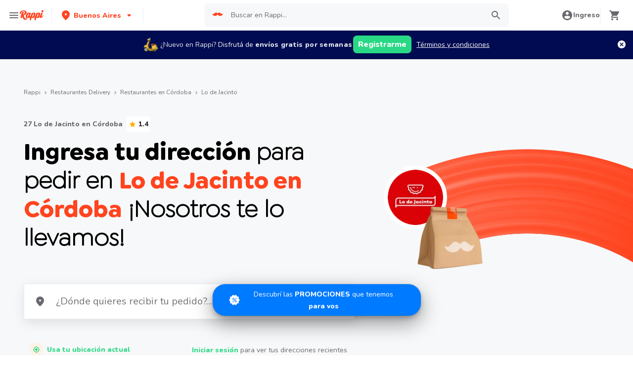

--- FILE ---
content_type: text/html; charset=utf-8
request_url: https://www.rappi.com.ar/cordoba/restaurantes/delivery/3861-lo-de-jacinto
body_size: 54934
content:
<!DOCTYPE html><html lang="es" translate="no"><head><script></script><meta charSet="utf-8"/><meta name="viewport" content="width=device-width, initial-scale=1, maximum-scale=1"/><meta name="rappi-starter" content="v1.161.0"/><meta name="theme-color" content="#ff441f"/><link rel="manifest" href="/manifest.json"/><link rel="apple-touch-icon" href="/pwa-icons/192x192.png"/><link rel="dns-prefetch" href="https://images.rappi.com.ar"/><link rel="dns-prefetch" href="https://images.rappi.com"/><link rel="dns-prefetch" href="https://cdn.lr-ingest.com"/><link rel="dns-prefetch" href="https://cdn.amplitude.com"/><link rel="dns-prefetch" href="https://www.googletagmanager.com"/><link rel="dns-prefetch" href="https://www.google-analytics.com"/><meta name="thumbnail" content="https://images.rappi.com.ar/restaurants_logo/logo-1675087908854.png"/><title>Lo de Jacinto en Córdoba - Rappi</title><link rel="icon" href="/favicon.ico"/><meta name="description" content="Elige entre 27 Lo de Jacinto en Córdoba para pedir delivery de su comida favorita y en Rappi se lo entregamos en minutos"/><link rel="canonical" href="https://www.rappi.com.ar/córdoba/restaurantes/delivery/3861-lo-de-jacinto"/><link rel="preload" href="/assets/mobile-header-trail-image.webp" as="image"/><script type="application/ld+json" id="breadcrumbs-schema" data-testid="breadcrumbs-schema">{"@context":"https://schema.org/","@type":"BreadcrumbList","itemListElement":[{"@type":"ListItem","position":1,"name":"Rappi","item":"https://www.rappi.com.ar"},{"@type":"ListItem","position":2,"name":"Restaurantes Delivery","item":"https://www.rappi.com.ar/restaurantes"},{"@type":"ListItem","position":3,"name":"Restaurantes en Córdoba","item":"https://www.rappi.com.ar/cordoba/restaurantes"},{"@type":"ListItem","position":4,"name":"Lo de Jacinto","item":"https://www.rappi.com.ar/cordoba/restaurantes/delivery/3861-lo-de-jacinto"}]}</script><script type="application/ld+json" id="brand-store-schema" data-testid="brand-store-schema">{"@context":"https://schema.org/","@type":"Brand","description":"Elige entre 27 Lo de Jacinto en Argentina para pedir delivery de su comida favorita y en Rappi se lo entregamos en minutos.","name":"Lo de Jacinto"}</script><script type="application/ld+json" id="faqs-schema" data-testid="faqs-schema">{"@context":"https://schema.org","@type":"FAQPage","mainEntity":[{"@type":"Question","name":"¿Cuáles Lo de Jacinto estan abiertos para pedir delivery en Córdoba?","acceptedAnswer":{"@type":"Answer","text":"Los restaurantes abiertos de Lo de Jacinto que hacen delivery en Córdoba con Rappi son aquellos que aparecen disponibles en esta página, consulta aquellos mas cercanos a tu ubicación y haz tu pedido "}},{"@type":"Question","name":"¿Lo de Jacinto ofrece con Rappi 15 días de envíos gratis en Córdoba?","acceptedAnswer":{"@type":"Answer","text":"Sí, para todos los nuevos usuarios Rappi ofrece 15 días de envíos gratis con Lo de Jacinto en Córdoba "}}]}</script><script type="application/ld+json" id="rating-schema" data-testid="rating-schema">{"@context":"https://schema.org/","@type":"AggregateRating","itemReviewed":{"@type":"Restaurant","image":"https://images.rappi.com.ar/restaurants_logo/logo-1675087908854.png","name":"Lo de Jacinto"},"ratingCount":330,"ratingValue":1.4,"bestRating":4.8}</script><meta name="next-head-count" content="23"/><link rel="preload" as="script" href="/mf-header/static/index-82c44af7.js"/><link rel="preconnect" href="https://fonts.googleapis.com"/><link rel="preconnect" href="https://fonts.gstatic.com" crossorigin=""/><link rel="preconnect" href="https://fonts.gstatic.com" crossorigin /><link rel="preload" href="/static-restaurantes/_next/static/css/d4c77453898b5f43.css" as="style"/><link rel="stylesheet" href="/static-restaurantes/_next/static/css/d4c77453898b5f43.css" data-n-g=""/><noscript data-n-css=""></noscript><script defer="" nomodule="" src="/static-restaurantes/_next/static/chunks/polyfills-c67a75d1b6f99dc8.js"></script><script defer="" src="/static-restaurantes/_next/static/chunks/bd1a647f-9e59058a3b998e51.js"></script><script defer="" src="/static-restaurantes/_next/static/chunks/513-bbb926c5b3b2920a.js"></script><script defer="" src="/static-restaurantes/_next/static/chunks/8138-4d2b58f91f5a3506.js"></script><script defer="" src="/static-restaurantes/_next/static/chunks/4040-9fd3285c10234cbf.js"></script><script defer="" src="/static-restaurantes/_next/static/chunks/126-b71436b33d2fa2f2.js"></script><script defer="" src="/static-restaurantes/_next/static/chunks/7776.7cc0b1a22081bf78.js"></script><script src="/static-restaurantes/_next/static/chunks/webpack-de9c65148af1b885.js" defer=""></script><script src="/static-restaurantes/_next/static/chunks/framework-7fd44d51485e50e0.js" defer=""></script><script src="/static-restaurantes/_next/static/chunks/main-92226eee798c2d2b.js" defer=""></script><script src="/static-restaurantes/_next/static/chunks/pages/_app-2b5f956afec0b4d4.js" defer=""></script><script src="/static-restaurantes/_next/static/chunks/29-dc4940c6613f4148.js" defer=""></script><script src="/static-restaurantes/_next/static/chunks/1363-537e74640bcea6a9.js" defer=""></script><script src="/static-restaurantes/_next/static/chunks/pages/brands/%5Bbrand%5D-9a601ebcd99b0990.js" defer=""></script><script src="/static-restaurantes/_next/static/6gxN0fzqX9DHAie2zJe-N/_buildManifest.js" defer=""></script><script src="/static-restaurantes/_next/static/6gxN0fzqX9DHAie2zJe-N/_ssgManifest.js" defer=""></script><style data-styled="" data-styled-version="5.3.11">.bSgaqa{padding-bottom:95px;}/*!sc*/
@media (min-width:1024px){.bSgaqa{padding-bottom:60px;}}/*!sc*/
data-styled.g1[id="sc-f11125a6-0"]{content:"bSgaqa,"}/*!sc*/
.ksCOBB{border:0;-webkit-clip:rect(0 0 0 0);clip:rect(0 0 0 0);height:1px;margin:-1px;overflow:hidden;padding:0;position:absolute;width:1px;white-space:nowrap;}/*!sc*/
data-styled.g2[id="sc-aXZVg"]{content:"ksCOBB,"}/*!sc*/
.hJyBLL{font-size:14px;font-family:Nunito;font-weight:800;line-height:1.71;-webkit-letter-spacing:normal;-moz-letter-spacing:normal;-ms-letter-spacing:normal;letter-spacing:normal;color:#ff441f;}/*!sc*/
.fFxhKL{font-size:14px;font-family:Nunito;font-weight:800;line-height:1.71;-webkit-letter-spacing:normal;-moz-letter-spacing:normal;-ms-letter-spacing:normal;letter-spacing:normal;color:#6a696e;}/*!sc*/
.cSHhhD{font-size:20px;font-family:Nunito;font-weight:800;line-height:1.5;-webkit-letter-spacing:normal;-moz-letter-spacing:normal;-ms-letter-spacing:normal;letter-spacing:normal;color:#2e2c36;}/*!sc*/
.dNJDcv{font-size:14px;font-family:Nunito;font-weight:800;line-height:1.71;-webkit-letter-spacing:normal;-moz-letter-spacing:normal;-ms-letter-spacing:normal;letter-spacing:normal;color:#2e2c36;}/*!sc*/
.dmcVvS{font-size:16px;font-family:Nunito;font-weight:400;line-height:1.63;-webkit-letter-spacing:normal;-moz-letter-spacing:normal;-ms-letter-spacing:normal;letter-spacing:normal;color:#2e2c36;}/*!sc*/
.fjGlDU{font-size:12px;font-family:Nunito;font-weight:400;line-height:1.83;-webkit-letter-spacing:normal;-moz-letter-spacing:normal;-ms-letter-spacing:normal;letter-spacing:normal;color:#6a696e;}/*!sc*/
.kJNtFe{font-size:24px;font-family:Nunito;font-weight:800;line-height:1.42;-webkit-letter-spacing:-0.24px;-moz-letter-spacing:-0.24px;-ms-letter-spacing:-0.24px;letter-spacing:-0.24px;color:#2e2c36;}/*!sc*/
.dgwgVX{font-size:20px;font-family:Nunito;font-weight:400;line-height:1.5;-webkit-letter-spacing:normal;-moz-letter-spacing:normal;-ms-letter-spacing:normal;letter-spacing:normal;color:#6a696e;}/*!sc*/
.iwzXHe{font-size:16px;font-family:Nunito;font-weight:400;line-height:1.63;-webkit-letter-spacing:normal;-moz-letter-spacing:normal;-ms-letter-spacing:normal;letter-spacing:normal;color:#6a696e;}/*!sc*/
.Va-dMe{font-size:16px;font-family:Nunito;font-weight:800;line-height:1.63;-webkit-letter-spacing:normal;-moz-letter-spacing:normal;-ms-letter-spacing:normal;letter-spacing:normal;color:#2e2c36;}/*!sc*/
.fEFnDY{font-size:12px;font-family:Nunito;font-weight:800;line-height:1.83;-webkit-letter-spacing:normal;-moz-letter-spacing:normal;-ms-letter-spacing:normal;letter-spacing:normal;color:#2e2c36;}/*!sc*/
data-styled.g5[id="sc-fqkvVR"]{content:"hJyBLL,fFxhKL,cSHhhD,dNJDcv,dmcVvS,fjGlDU,kJNtFe,dgwgVX,iwzXHe,Va-dMe,fEFnDY,"}/*!sc*/
.hJcVxz{cursor:pointer;white-space:nowrap;outline:none;border:none;-webkit-text-decoration:none;text-decoration:none;}/*!sc*/
.hJcVxz.disabled{pointer-events:none;}/*!sc*/
.hJcVxz span > svg{vertical-align:middle;display:inline-block;position:relative;}/*!sc*/
.hJcVxz.primary,.hJcVxz.secondary{color:#29d884;}/*!sc*/
.hJcVxz.primary span > svg,.hJcVxz.secondary span > svg{fill:#29d884;bottom:3px;}/*!sc*/
.hJcVxz.primary span > svg path,.hJcVxz.secondary span > svg path{fill:#29d884;}/*!sc*/
.hJcVxz.primary:hover,.hJcVxz.secondary:hover{color:#2acf86;}/*!sc*/
.hJcVxz.primary:hover span > svg,.hJcVxz.secondary:hover span > svg{fill:#2acf86;}/*!sc*/
.hJcVxz.primary:hover span > svg path,.hJcVxz.secondary:hover span > svg path{fill:#2acf86;}/*!sc*/
.hJcVxz.primary:active,.hJcVxz.secondary:active,.hJcVxz.primary:focus,.hJcVxz.secondary:focus,.hJcVxz.primary:visited,.hJcVxz.secondary:visited{color:#21b16c;}/*!sc*/
.hJcVxz.primary:active span > svg,.hJcVxz.secondary:active span > svg,.hJcVxz.primary:focus span > svg,.hJcVxz.secondary:focus span > svg,.hJcVxz.primary:visited span > svg,.hJcVxz.secondary:visited span > svg{fill:#21b16c;}/*!sc*/
.hJcVxz.primary:active span > svg path,.hJcVxz.secondary:active span > svg path,.hJcVxz.primary:focus span > svg path,.hJcVxz.secondary:focus span > svg path,.hJcVxz.primary:visited span > svg path,.hJcVxz.secondary:visited span > svg path{fill:#21b16c;}/*!sc*/
.hJcVxz.tertiary{color:#2e2c36;}/*!sc*/
.hJcVxz.tertiary span > svg{fill:#2e2c36;bottom:2px;}/*!sc*/
.hJcVxz.tertiary span > svg path{fill:#2e2c36;}/*!sc*/
.hJcVxz.tertiary:hover{color:#29d884;}/*!sc*/
.hJcVxz.tertiary:hover span > svg{fill:#29d884;}/*!sc*/
.hJcVxz.tertiary:hover span > svg path{fill:#29d884;}/*!sc*/
.hJcVxz.tertiary:active,.hJcVxz.tertiary:focus,.hJcVxz.tertiary:visited{color:#6a696e;}/*!sc*/
.hJcVxz.tertiary:active span > svg,.hJcVxz.tertiary:focus span > svg,.hJcVxz.tertiary:visited span > svg{fill:#6a696e;}/*!sc*/
.hJcVxz.tertiary:active span > svg path,.hJcVxz.tertiary:focus span > svg path,.hJcVxz.tertiary:visited span > svg path{fill:#6a696e;}/*!sc*/
.hJcVxz.prevent-redirect{pointer-events:none;cursor:pointer;}/*!sc*/
.hJcVxz.primary.disabled,.hJcVxz.secondary.disabled,.hJcVxz.tertiary.disabled,.hJcVxz.quaternary.disabled{color:#b3b9c2;}/*!sc*/
.hJcVxz.primary.disabled span > svg,.hJcVxz.secondary.disabled span > svg,.hJcVxz.tertiary.disabled span > svg,.hJcVxz.quaternary.disabled span > svg{fill:#b3b9c2;}/*!sc*/
.hJcVxz.primary.disabled span > svg path,.hJcVxz.secondary.disabled span > svg path,.hJcVxz.tertiary.disabled span > svg path,.hJcVxz.quaternary.disabled span > svg path{fill:#b3b9c2;}/*!sc*/
.hJcVxz.quaternary{color:#29d884;}/*!sc*/
.hJcVxz.quaternary span > svg{fill:#29d884;bottom:2px;}/*!sc*/
.hJcVxz.quaternary span > svg path{fill:#29d884;}/*!sc*/
.hJcVxz.quaternary:hover{color:#2acf86;}/*!sc*/
.hJcVxz.quaternary:hover span > svg{fill:#2acf86;}/*!sc*/
.hJcVxz.quaternary:hover span > svg path{fill:#2acf86;}/*!sc*/
.hJcVxz.quaternary:active,.hJcVxz.quaternary:focus,.hJcVxz.quaternary:visited{color:#21b16c;}/*!sc*/
.hJcVxz.quaternary:active span > svg,.hJcVxz.quaternary:focus span > svg,.hJcVxz.quaternary:visited span > svg{fill:#21b16c;}/*!sc*/
.hJcVxz.quaternary:active span > svg path,.hJcVxz.quaternary:focus span > svg path,.hJcVxz.quaternary:visited span > svg path{fill:#21b16c;}/*!sc*/
data-styled.g13[id="sc-kpDqfm"]{content:"hJcVxz,"}/*!sc*/
.ejRuog{width:100%;background-color:#ffffff;position:absolute;padding-top:16px;}/*!sc*/
@media (min-width:768px){.ejRuog{padding-top:40px;}}/*!sc*/
data-styled.g16[id="sc-cwHptR"]{content:"ejRuog,"}/*!sc*/
.dfMsDc{margin:0 auto;}/*!sc*/
@media (max-width:1024px){.dfMsDc{width:auto;}}/*!sc*/
data-styled.g17[id="sc-jEACwC"]{content:"dfMsDc,"}/*!sc*/
.fCPNFM{padding:0 33px;}/*!sc*/
@media (max-width:768px){.fCPNFM{padding:0;}}/*!sc*/
@media (min-width:769px){.fCPNFM{padding:0;}}/*!sc*/
data-styled.g18[id="sc-cPiKLX"]{content:"fCPNFM,"}/*!sc*/
.iOvrwt{display:grid;grid-template-columns:1fr;-webkit-box-pack:center;-webkit-justify-content:center;-ms-flex-pack:center;justify-content:center;}/*!sc*/
@media (min-width:768px){.iOvrwt{row-gap:40px;display:grid;grid-template-columns:1fr 1fr 1fr;padding:0 40px;}}/*!sc*/
data-styled.g19[id="sc-dLMFU"]{content:"iOvrwt,"}/*!sc*/
.hHEFFo{padding:17px 0;margin:0;border-bottom:1px solid #e6ebf1;display:-webkit-box;display:-webkit-flex;display:-ms-flexbox;display:flex;-webkit-box-pack:justify;-webkit-justify-content:space-between;-ms-flex-pack:justify;justify-content:space-between;}/*!sc*/
.hHEFFo svg{display:block;margin-right:15px;}/*!sc*/
@media (min-width:769px){.hHEFFo{border-bottom:none;padding:0;}.hHEFFo svg{display:none;}}/*!sc*/
data-styled.g20[id="sc-eDPEul"]{content:"hHEFFo,"}/*!sc*/
.gHukRS{margin:0;font-family:Nunito;font-weight:800;font-size:16px;line-height:1.63;-webkit-letter-spacing:normal;-moz-letter-spacing:normal;-ms-letter-spacing:normal;letter-spacing:normal;}/*!sc*/
@media (max-width:768px){.gHukRS{margin:0 0 0 17px !important;font-family:'Nunito',sans-serif;font-weight:400;}}/*!sc*/
data-styled.g21[id="sc-eldPxv"]{content:"gHukRS,"}/*!sc*/
.kUkPpB{max-width:460px;width:100%;padding:10px 0 0 0;margin:0;}/*!sc*/
@media (max-width:768px){.kUkPpB{width:inherit;max-width:inherit;display:-webkit-box;display:-webkit-flex;display:-ms-flexbox;display:flex;-webkit-flex-direction:column;-ms-flex-direction:column;flex-direction:column;border-bottom:1px solid rgb(230,235,241);margin:0;padding:8px 46px;display:none;}}/*!sc*/
data-styled.g22[id="sc-fPXMVe"]{content:"kUkPpB,"}/*!sc*/
.esyDId{display:inline-block;vertical-align:top;zoom:1;width:180px;height:auto;min-height:24px;margin-bottom:4px;margin-right:40px;}/*!sc*/
.esyDId a{font-family:Nunito;font-weight:400;font-size:14px;line-height:1.71;-webkit-letter-spacing:normal;-moz-letter-spacing:normal;-ms-letter-spacing:normal;letter-spacing:normal;-webkit-text-decoration:none;text-decoration:none;-webkit-box-flex:0;-webkit-flex-grow:0;-ms-flex-positive:0;flex-grow:0;}/*!sc*/
.esyDId .more{color:#ff441f;cursor:pointer;}/*!sc*/
data-styled.g23[id="sc-gFqAkR"]{content:"esyDId,"}/*!sc*/
.kqMwNK{display:-webkit-box;display:-webkit-flex;display:-ms-flexbox;display:flex;width:100%;gap:10px;-webkit-box-pack:center;-webkit-justify-content:center;-ms-flex-pack:center;justify-content:center;}/*!sc*/
@media (min-width:375px){.kqMwNK{gap:20px;}}/*!sc*/
data-styled.g24[id="sc-ikkxIA"]{content:"kqMwNK,"}/*!sc*/
.kSFOUK{display:-webkit-box;display:-webkit-flex;display:-ms-flexbox;display:flex;-webkit-flex-wrap:wrap;-ms-flex-wrap:wrap;flex-wrap:wrap;-webkit-align-items:center;-webkit-box-align:center;-ms-flex-align:center;align-items:center;padding:0 0 20px 0;}/*!sc*/
.kSFOUK > *{margin-top:20px;display:-webkit-box;display:-webkit-flex;display:-ms-flexbox;display:flex;width:100%;-webkit-box-pack:center;-webkit-justify-content:center;-ms-flex-pack:center;justify-content:center;text-align:center;}/*!sc*/
@media (min-width:1024px){.kSFOUK{margin-left:40px;margin-right:40px;padding:40px 0 20px 0;}.kSFOUK > *{width:calc(100% / 3);}.kSFOUK section:nth-child(1){-webkit-box-pack:start;-webkit-justify-content:flex-start;-ms-flex-pack:start;justify-content:flex-start;}.kSFOUK section:nth-child(4){-webkit-box-pack:end;-webkit-justify-content:flex-end;-ms-flex-pack:end;justify-content:flex-end;}.kSFOUK section:nth-child(5){width:100%;text-align:center;margin-top:40px;}}/*!sc*/
@media only screen and (min-width:768px) and (max-width:1024px){.kSFOUK{margin-left:40px;margin-right:40px;gap:0;padding:20px 0 40px 0;}.kSFOUK > *{display:-webkit-box;display:-webkit-flex;display:-ms-flexbox;display:flex;width:50%;margin-top:40px;}.kSFOUK section:nth-child(1),.kSFOUK section:nth-child(4){-webkit-box-pack:start;-webkit-justify-content:flex-start;-ms-flex-pack:start;justify-content:flex-start;}.kSFOUK section:nth-child(3),.kSFOUK section:nth-child(5){-webkit-box-pack:end;-webkit-justify-content:flex-end;-ms-flex-pack:end;justify-content:flex-end;}}/*!sc*/
data-styled.g25[id="sc-dAbbOL"]{content:"kSFOUK,"}/*!sc*/
.bKxsqX{display:-webkit-box;display:-webkit-flex;display:-ms-flexbox;display:flex;gap:20px;}/*!sc*/
data-styled.g26[id="sc-feUZmu"]{content:"bKxsqX,"}/*!sc*/
.cwUiQB{cursor:pointer;display:-webkit-box;display:-webkit-flex;display:-ms-flexbox;display:flex;gap:20px;}/*!sc*/
@media (max-width:769px){.cwUiQB{display:none;}}/*!sc*/
data-styled.g27[id="sc-fUnMCh"]{content:"cwUiQB,"}/*!sc*/
.dPIKfT{display:none;}/*!sc*/
@media (max-width:768px){.dPIKfT{display:-webkit-box;display:-webkit-flex;display:-ms-flexbox;display:flex;-webkit-flex-direction:column;-ms-flex-direction:column;flex-direction:column;padding:40px 0;}.dPIKfT button{padding:0;}}/*!sc*/
data-styled.g28[id="sc-hzhJZQ"]{content:"dPIKfT,"}/*!sc*/
.eRIcd{font-family:Nunito;font-weight:800;font-size:14px;line-height:1.71;-webkit-letter-spacing:normal;-moz-letter-spacing:normal;-ms-letter-spacing:normal;letter-spacing:normal;display:-webkit-box;display:-webkit-flex;display:-ms-flexbox;display:flex;-webkit-flex-direction:column;-ms-flex-direction:column;flex-direction:column;-webkit-align-items:center;-webkit-box-align:center;-ms-flex-align:center;align-items:center;-webkit-box-pack:center;-webkit-justify-content:center;-ms-flex-pack:center;justify-content:center;gap:5px;width:90px;height:80px;-webkit-box-flex:0;-webkit-flex-grow:0;-ms-flex-positive:0;flex-grow:0;margin:0;padding:0;border-radius:8px;background-color:#5e00be;border:none;color:#ffffff;cursor:pointer;}/*!sc*/
@media (min-width:375px){.eRIcd{font-family:Nunito;font-weight:800;font-size:16px;line-height:1.63;-webkit-letter-spacing:normal;-moz-letter-spacing:normal;-ms-letter-spacing:normal;letter-spacing:normal;width:100px;height:80px;}}/*!sc*/
@media (min-width:768px){.eRIcd{-webkit-flex-direction:row;-ms-flex-direction:row;flex-direction:row;gap:5px;width:150px;height:50px;}}/*!sc*/
@media (min-width:1440px){.eRIcd{width:170px;height:50px;}}/*!sc*/
data-styled.g29[id="sc-fHjqPf"]{content:"eRIcd,"}/*!sc*/
.bmJFlL p{font-family:Nunito;font-weight:400;font-size:14px;line-height:1.71;-webkit-letter-spacing:normal;-moz-letter-spacing:normal;-ms-letter-spacing:normal;letter-spacing:normal;color:#6a696e;}/*!sc*/
data-styled.g30[id="sc-hmdomO"]{content:"bmJFlL,"}/*!sc*/
.kFiRWA{display:none;}/*!sc*/
@media (max-width:425px){.kFiRWA{display:block;width:100%;height:auto;}}/*!sc*/
data-styled.g31[id="sc-bXCLTC"]{content:"kFiRWA,"}/*!sc*/
.fBwevb{white-space:normal;line-height:15px;}/*!sc*/
data-styled.g34[id="sc-koXPp"]{content:"fBwevb,"}/*!sc*/
.dHijOW{font-family:Nunito;font-weight:800;font-size:14px;line-height:1.71;-webkit-letter-spacing:normal;-moz-letter-spacing:normal;-ms-letter-spacing:normal;letter-spacing:normal;color:#6a696e;width:100%;padding-top:30px;text-align:center;font-size:14px;}/*!sc*/
.dHijOW p{margin:0 0 10px 0;}/*!sc*/
@media (min-width:768px){.dHijOW{padding-top:40px;}}/*!sc*/
@media (max-width:768px){.dHijOW{margin:30px 0 0;padding:0 20px;}}/*!sc*/
data-styled.g35[id="sc-bmzYkS"]{content:"dHijOW,"}/*!sc*/
.edtQYz{margin:0 0 10px 0;}/*!sc*/
data-styled.g36[id="sc-iHGNWf"]{content:"edtQYz,"}/*!sc*/
.SySkn{display:inline-block;padding:25px 0;border:1px solid #bebcc1;}/*!sc*/
data-styled.g37[id="sc-dtBdUo"]{content:"SySkn,"}/*!sc*/
.bhgJkt{margin:0 auto 40px;display:grid;grid-template-columns:47% 47%;grid-gap:6%;max-width:769px;}/*!sc*/
@media (max-width:769px){.bhgJkt{grid-template-columns:auto;}}/*!sc*/
data-styled.g38[id="sc-kOHTFB"]{content:"bhgJkt,"}/*!sc*/
.hcwEYC{font-family:Nunito;font-weight:800;font-size:14px;line-height:1.71;-webkit-letter-spacing:normal;-moz-letter-spacing:normal;-ms-letter-spacing:normal;letter-spacing:normal;color:#2e2c36;font-size:14px;margin-bottom:16px;}/*!sc*/
@media (max-width:768px){.hcwEYC{margin-bottom:25px;}}/*!sc*/
data-styled.g39[id="sc-dtInlm"]{content:"hcwEYC,"}/*!sc*/
.jzNMuk{color:#6a696e;-webkit-text-decoration:none;text-decoration:none;margin-bottom:10px;display:block;font-family:Nunito;font-weight:400;font-size:14px;line-height:1.71;-webkit-letter-spacing:normal;-moz-letter-spacing:normal;-ms-letter-spacing:normal;letter-spacing:normal;}/*!sc*/
.jzNMuk:hover{-webkit-text-decoration:underline;text-decoration:underline;}/*!sc*/
@media (max-width:768px){.jzNMuk{margin-bottom:20px;}}/*!sc*/
data-styled.g40[id="sc-kOPcWz"]{content:"jzNMuk,"}/*!sc*/
.bclqjS{-webkit-letter-spacing:normal;-moz-letter-spacing:normal;-ms-letter-spacing:normal;letter-spacing:normal;text-align:center;white-space:nowrap;outline:none;border-radius:8px;object-fit:contain;border:none;font-family:'Nunito';font-weight:800;background-color:transparent;}/*!sc*/
.bclqjS[disabled]{pointer-events:none;}/*!sc*/
.bclqjS:hover{cursor:pointer;}/*!sc*/
data-styled.g48[id="sc-dCFHLb"]{content:"bclqjS,"}/*!sc*/
.jINFBH.primary{background-color:#29d884;color:#ffffff;}/*!sc*/
.jINFBH.primary:hover{background-color:#2acf86;color:#ffffff;}/*!sc*/
.jINFBH.primary:active,.jINFBH.primary:focus{background-color:#21b16c;color:#ffffff;}/*!sc*/
.jINFBH.primary span > svg{fill:#ffffff;}/*!sc*/
.jINFBH.primary span > svg path{fill:#ffffff;}/*!sc*/
.jINFBH.primary.sc-fhzFiK[disabled]{background-color:#e6ebf1;color:#b3b9c2;}/*!sc*/
.jINFBH.primary.sc-fhzFiK[disabled] span > svg{fill:#b3b9c2;}/*!sc*/
.jINFBH.primary.sc-fhzFiK[disabled] span > svg path{fill:#b3b9c2;}/*!sc*/
.jINFBH.secondary{background-color:#e9fcf2;color:#29d884;}/*!sc*/
.jINFBH.secondary:hover{background-color:#29d884;color:#ffffff;}/*!sc*/
.jINFBH.secondary:active,.jINFBH.secondary:focus{background-color:#21b16c;color:#ffffff;}/*!sc*/
.jINFBH.secondary span > svg{fill:#29d884;}/*!sc*/
.jINFBH.secondary span > svg path{fill:#29d884;}/*!sc*/
.jINFBH.secondary.sc-fhzFiK[disabled]{background-color:#f7f8f9;color:#b3b9c2;}/*!sc*/
.jINFBH.secondary.sc-fhzFiK[disabled] span > svg{fill:#b3b9c2;}/*!sc*/
.jINFBH.secondary.sc-fhzFiK[disabled] span > svg path{fill:#b3b9c2;}/*!sc*/
.jINFBH.tertiary{border:solid 1px #e6ebf1;background-color:#ffffff;color:#ff441f;}/*!sc*/
.jINFBH.tertiary:hover{background-color:#f7f8f9;}/*!sc*/
.jINFBH.tertiary:active,.jINFBH.tertiary:focus{border:solid 1px #ff441f;background-color:#f7f8f9;}/*!sc*/
.jINFBH.tertiary span > svg{fill:#ff441f;}/*!sc*/
.jINFBH.tertiary span > svg path{fill:#ff441f;}/*!sc*/
.jINFBH.small{width:100%;height:48px;padding:10px 16px;font-size:16px;line-height:1.63;}/*!sc*/
@media (min-width:769px){.jINFBH.small{width:auto;min-width:100px;max-width:343px;height:36px;padding:6px 10px;font-size:14px;line-height:1.71;}}/*!sc*/
.jINFBH.big{min-width:162px;max-width:343px;height:48px;padding:10px;font-size:16px;line-height:1.63;}/*!sc*/
.jINFBH.wide{width:100%;height:48px;padding:10px 16px;font-size:16px;line-height:1.63;}/*!sc*/
@media (min-width:769px){.jINFBH.wide{min-width:162px;max-width:343px;padding:10px;}}/*!sc*/
data-styled.g49[id="sc-fhzFiK"]{content:"jINFBH,"}/*!sc*/
.loZFDH{width:100%;display:-webkit-box;display:-webkit-flex;display:-ms-flexbox;display:flex;-webkit-box-pack:center;-webkit-justify-content:center;-ms-flex-pack:center;justify-content:center;-webkit-align-items:center;-webkit-box-align:center;-ms-flex-align:center;align-items:center;font-stretch:normal;font-style:normal;}/*!sc*/
.loZFDH label{cursor:pointer;}/*!sc*/
data-styled.g50[id="sc-jxOSlx"]{content:"loZFDH,"}/*!sc*/
.lcPTRh{display:inherit;margin-left:-4px;margin-right:8px;}/*!sc*/
.lcPTRh svg{display:inline-block;}/*!sc*/
data-styled.g51[id="sc-lcIPJg"]{content:"lcPTRh,"}/*!sc*/
.gxAhvr{width:100%;position:relative;}/*!sc*/
data-styled.g61[id="sc-uVWWZ"]{content:"gxAhvr,"}/*!sc*/
.cfzBta{width:100%;height:48px;font-family:'Nunito';font-weight:400;font-size:14px;font-stretch:normal;font-style:normal;line-height:1.71;-webkit-letter-spacing:normal;-moz-letter-spacing:normal;-ms-letter-spacing:normal;letter-spacing:normal;text-align:left;box-sizing:border-box;color:#2e2c36;background-color:#f7f8f9;border-top:none;border-left:none;border-right:none;border-bottom:1px solid #e6ebf1;padding:12px 20px 12px 0px;padding-left:12px;caret-color:#29d884;}/*!sc*/
.cfzBta:disabled{cursor:not-allowed;}/*!sc*/
.cfzBta:disabled::-webkit-input-placeholder{color:#b3b9c2;}/*!sc*/
.cfzBta:disabled::-moz-placeholder{color:#b3b9c2;}/*!sc*/
.cfzBta:disabled:-ms-input-placeholder{color:#b3b9c2;}/*!sc*/
.cfzBta:disabled::placeholder{color:#b3b9c2;}/*!sc*/
.cfzBta:focus{border-top:none;border-left:none;border-right:none;border-bottom:1px solid #29d884;outline:#29d884;}/*!sc*/
.cfzBta::-webkit-input-placeholder{color:#6a696e;}/*!sc*/
.cfzBta::-moz-placeholder{color:#6a696e;}/*!sc*/
.cfzBta:-ms-input-placeholder{color:#6a696e;}/*!sc*/
.cfzBta::placeholder{color:#6a696e;}/*!sc*/
data-styled.g64[id="sc-cfxfcM"]{content:"cfzBta,"}/*!sc*/
.bVWrfg{display:-webkit-box;display:-webkit-flex;display:-ms-flexbox;display:flex;-webkit-box-flex:1;-webkit-flex-grow:1;-ms-flex-positive:1;flex-grow:1;-webkit-align-items:center;-webkit-box-align:center;-ms-flex-align:center;align-items:center;-webkit-box-pack:center;-webkit-justify-content:center;-ms-flex-pack:center;justify-content:center;}/*!sc*/
data-styled.g66[id="sc-gmPhUn"]{content:"bVWrfg,"}/*!sc*/
@media (min-width:768px){.cCntwh{display:-webkit-box;display:-webkit-flex;display:-ms-flexbox;display:flex;-webkit-box-pack:right;-webkit-justify-content:right;-ms-flex-pack:right;justify-content:right;width:auto;height:auto;}}/*!sc*/
@media (min-width:769px){.cCntwh{display:-webkit-box;display:-webkit-flex;display:-ms-flexbox;display:flex;-webkit-box-pack:center;-webkit-justify-content:center;-ms-flex-pack:center;justify-content:center;width:auto;height:auto;}}/*!sc*/
.cCntwh input[type='search']::-webkit-search-decoration,.cCntwh input[type='search']::-webkit-search-cancel-button,.cCntwh input[type='search']::-webkit-search-results-button,.cCntwh input[type='search']::-webkit-search-results-decoration{-webkit-appearance:none;}/*!sc*/
data-styled.g68[id="sc-iHbSHJ"]{content:"cCntwh,"}/*!sc*/
.feLpMi{border-radius:8px;overflow:hidden;display:-webkit-box;display:-webkit-flex;display:-ms-flexbox;display:flex;-webkit-box-pack:end;-webkit-justify-content:flex-end;-ms-flex-pack:end;justify-content:flex-end;-webkit-align-items:center;-webkit-box-align:center;-ms-flex-align:center;align-items:center;width:100%;background-color:#f7f8f9;min-width:calc(100vw - 170px);}/*!sc*/
@media (min-width:425px){.feLpMi{min-width:calc(100vw - 200px);}}/*!sc*/
@media (min-width:1024px){.feLpMi{min-width:calc(100vw - 664px);}}/*!sc*/
data-styled.g71[id="sc-ddjGPC"]{content:"feLpMi,"}/*!sc*/
.iCIzx{background-color:#f7f8f9;display:-webkit-box;display:-webkit-flex;display:-ms-flexbox;display:flex;width:100%;border-radius:8px;}/*!sc*/
data-styled.g72[id="sc-dSCufp"]{content:"iCIzx,"}/*!sc*/
.jabhpj{grid-area:input;border:none;padding-top:6px;padding-bottom:6px;height:48px;max-width:100%;width:100%;border-radius:8px;}/*!sc*/
.jabhpj div{top:6px !important;}/*!sc*/
.jabhpj:focus{border:none;}/*!sc*/
@media (max-width:320px){.jabhpj:placeholder-shown{max-width:85px;text-overflow:ellipsis;overflow:hidden;white-space:nowrap;font-size:12px;}}/*!sc*/
data-styled.g73[id="sc-fxwrCY"]{content:"jabhpj,"}/*!sc*/
.ezxEwI{fill:#ff441f;}/*!sc*/
data-styled.g75[id="sc-jnOGJG"]{content:"ezxEwI,"}/*!sc*/
.cEUfmD{grid-area:button;width:37.8px;height:36px;border-radius:10px;border:none;display:-webkit-box;display:-webkit-flex;display:-ms-flexbox;display:flex;-webkit-align-items:center;-webkit-box-align:center;-ms-flex-align:center;align-items:center;-webkit-box-pack:center;-webkit-justify-content:center;-ms-flex-pack:center;justify-content:center;margin:4px;cursor:pointer;}/*!sc*/
@media (min-width:768px){.cEUfmD{width:46px;height:40px;}}/*!sc*/
data-styled.g77[id="sc-eZkCL"]{content:"cEUfmD,"}/*!sc*/
.dZmULy{vertical-align:middle;height:24px;width:24px;margin:10px 4px 10px 16px;}/*!sc*/
data-styled.g82[id="sc-brPLxw"]{content:"dZmULy,"}/*!sc*/
.ghtMUq button{position:relative;background:none;color:inherit;border:none;padding:0;font:inherit;cursor:pointer;outline:inherit;height:36px;display:-webkit-box;display:-webkit-flex;display:-ms-flexbox;display:flex;-webkit-align-items:center;-webkit-box-align:center;-ms-flex-align:center;align-items:center;}/*!sc*/
.ghtMUq button:hover .shopping-card-icon{opacity:0.6;}/*!sc*/
data-styled.g84[id="sc-fvtFIe"]{content:"ghtMUq,"}/*!sc*/
.DfyUo{display:-webkit-box;display:-webkit-flex;display:-ms-flexbox;display:flex;}/*!sc*/
data-styled.g87[id="sc-jMakVo"]{content:"DfyUo,"}/*!sc*/
.dYigGY{display:-webkit-box;display:-webkit-flex;display:-ms-flexbox;display:flex;-webkit-align-items:center;-webkit-box-align:center;-ms-flex-align:center;align-items:center;max-width:100%;}/*!sc*/
data-styled.g88[id="sc-iMTnTL"]{content:"dYigGY,"}/*!sc*/
.dKDgpB{margin-right:4px;}/*!sc*/
.dKDgpB path{fill:#ff441f;}/*!sc*/
data-styled.g89[id="sc-krNlru"]{content:"dKDgpB,"}/*!sc*/
.iSoxZx{white-space:nowrap;overflow:hidden;text-overflow:ellipsis;color:#ff441f;}/*!sc*/
.iSoxZx:hover{-webkit-text-decoration:underline;text-decoration:underline;}/*!sc*/
data-styled.g90[id="sc-hwdzOV"]{content:"iSoxZx,"}/*!sc*/
.hMORLe{margin-left:4px;}/*!sc*/
.hMORLe path{fill:#ff441f;}/*!sc*/
data-styled.g91[id="sc-jaXxmE"]{content:"hMORLe,"}/*!sc*/
.gOJBxE{position:fixed;top:0;left:0;width:100%;background:white;z-index:1000;box-shadow:0 1px 0 0 #e6ebf1;gap:0;display:grid;grid-template-rows:61px 34px;grid-template-columns:50% 50%;grid-template-areas: 'left right' 'address address';}/*!sc*/
@media (min-width:1024px){.gOJBxE{grid-template-areas:'left address right';grid-template-columns:max-content max-content 1fr;grid-template-rows:61px;}}/*!sc*/
@media (min-width:1024px){.gOJBxE{gap:16px;}}/*!sc*/
data-styled.g92[id="sc-ibQAlb"]{content:"gOJBxE,"}/*!sc*/
.cewhHG{grid-area:left;display:-webkit-box;display:-webkit-flex;display:-ms-flexbox;display:flex;-webkit-align-items:center;-webkit-box-align:center;-ms-flex-align:center;align-items:center;gap:16px;margin-left:16px;}/*!sc*/
data-styled.g93[id="sc-jGKxIK"]{content:"cewhHG,"}/*!sc*/
.cGhUpe{grid-area:right;display:-webkit-box;display:-webkit-flex;display:-ms-flexbox;display:flex;-webkit-align-items:center;-webkit-box-align:center;-ms-flex-align:center;align-items:center;gap:16px;margin-right:16px;-webkit-box-pack:end;-webkit-justify-content:flex-end;-ms-flex-pack:end;justify-content:flex-end;}/*!sc*/
@media (min-width:1024px){.cGhUpe{padding-right:16px;}}/*!sc*/
data-styled.g94[id="sc-guJBdh"]{content:"cGhUpe,"}/*!sc*/
.jRJWub{cursor:pointer;}/*!sc*/
data-styled.g95[id="sc-hZDyAQ"]{content:"jRJWub,"}/*!sc*/
.erACWP{cursor:pointer;display:none;}/*!sc*/
@media (min-width:425px){.erACWP{display:block;}}/*!sc*/
data-styled.g96[id="sc-fTFjTM"]{content:"erACWP,"}/*!sc*/
.LBwmD{grid-area:address;display:-webkit-box;display:-webkit-flex;display:-ms-flexbox;display:flex;-webkit-box-pack:center;-webkit-justify-content:center;-ms-flex-pack:center;justify-content:center;min-height:unset;padding:0 16px;border:1px solid #e6ebf1;border-bottom:0;width:100%;}/*!sc*/
.LBwmD .ButtonAddress__text{max-width:400px;}/*!sc*/
@media (min-width:1024px){.LBwmD{-webkit-box-pack:left;-webkit-justify-content:left;-ms-flex-pack:left;justify-content:left;border-top:0;margin:15px 0;}.LBwmD .ButtonAddress__text{max-width:250px;}}/*!sc*/
data-styled.g97[id="sc-ktJbId"]{content:"LBwmD,"}/*!sc*/
.cPzOBO{pointer-events:all;display:none;}/*!sc*/
@media (min-width:1024px){.cPzOBO{-webkit-box-pack:center;-webkit-justify-content:center;-ms-flex-pack:center;justify-content:center;display:-webkit-box;display:-webkit-flex;display:-ms-flexbox;display:flex;}}/*!sc*/
data-styled.g99[id="sc-kMkxaj"]{content:"cPzOBO,"}/*!sc*/
.bhLPsf{padding-right:16px;border-right:1px solid #e6ebf1;}/*!sc*/
data-styled.g100[id="sc-fiCwlc"]{content:"bhLPsf,"}/*!sc*/
.ghMwzI{display:-webkit-box;display:-webkit-flex;display:-ms-flexbox;display:flex;-webkit-align-items:center;-webkit-box-align:center;-ms-flex-align:center;align-items:center;gap:6px;}/*!sc*/
.ghMwzI:hover{color:#29d884;}/*!sc*/
.ghMwzI:hover path{fill:#29d884;}/*!sc*/
data-styled.g101[id="sc-jIGnZt"]{content:"ghMwzI,"}/*!sc*/
.jqAfrb{display:none;}/*!sc*/
@media (min-width:1024px){.jqAfrb{display:block;}}/*!sc*/
data-styled.g102[id="sc-fBdRDi"]{content:"jqAfrb,"}/*!sc*/
.cXsHMa .ButtonAddress__text > span{font-size:14px;}/*!sc*/
data-styled.g107[id="sc-bpUBKd"]{content:"cXsHMa,"}/*!sc*/
.HySBE{width:100%;}/*!sc*/
data-styled.g117[id="sc-5a7def68-0"]{content:"HySBE,"}/*!sc*/
.jaQiPq{-webkit-filter:none !important;filter:none !important;}/*!sc*/
data-styled.g118[id="sc-5a7def68-1"]{content:"jaQiPq,"}/*!sc*/
.eThPuk{width:100%;text-align:left;display:-webkit-box;display:-webkit-flex;display:-ms-flexbox;display:flex;-webkit-align-items:center;-webkit-box-align:center;-ms-flex-align:center;align-items:center;-webkit-flex-direction:row;-ms-flex-direction:row;flex-direction:row;-webkit-box-pack:justify;-webkit-justify-content:space-between;-ms-flex-pack:justify;justify-content:space-between;}/*!sc*/
data-styled.g163[id="sc-iapWAC"]{content:"eThPuk,"}/*!sc*/
.icpxra{background-color:white;height:0;-webkit-transition:height 0.3s 0s ease;transition:height 0.3s 0s ease;overflow:hidden;overflow:hidden;}/*!sc*/
data-styled.g164[id="sc-kqGoIF"]{content:"icpxra,"}/*!sc*/
.cFXBnq{width:100%;margin:0;padding-bottom:23px;}/*!sc*/
.cFXBnq :not(:last-child){border-bottom:solid 1px #e6ebf1;margin:0 0 24px;}/*!sc*/
@media (min-width:1024px){.cFXBnq{border-bottom:solid 1px #e6ebf1;}}/*!sc*/
data-styled.g165[id="sc-f268f266-0"]{content:"cFXBnq,"}/*!sc*/
.gYImZx{margin-right:41px;}/*!sc*/
data-styled.g166[id="sc-f268f266-1"]{content:"gYImZx,"}/*!sc*/
.kUOUsS{margin:10px 41px 0 0;}/*!sc*/
data-styled.g167[id="sc-f268f266-2"]{content:"kUOUsS,"}/*!sc*/
.bYvZJk{padding:24px 16px 0;background-color:#ffffff;border:solid 1px #e6ebf1;width:100%;}/*!sc*/
@media (min-width:1024px){.bYvZJk{padding:40px;}}/*!sc*/
data-styled.g169[id="sc-f268f266-4"]{content:"bYvZJk,"}/*!sc*/
.fZnpsY{background-color:#f7f8f9;grid-area:restfaq;padding:1rem 0;width:100%;}/*!sc*/
data-styled.g170[id="sc-f268f266-5"]{content:"fZnpsY,"}/*!sc*/
.ibsSCT{margin-bottom:30px;}/*!sc*/
data-styled.g171[id="sc-f268f266-6"]{content:"ibsSCT,"}/*!sc*/
.hJLhLg{display:-webkit-box;display:-webkit-flex;display:-ms-flexbox;display:flex;-webkit-flex-direction:column;-ms-flex-direction:column;flex-direction:column;-webkit-box-pack:center;-webkit-justify-content:center;-ms-flex-pack:center;justify-content:center;-webkit-align-items:center;-webkit-box-align:center;-ms-flex-align:center;align-items:center;width:100%;}/*!sc*/
@media (min-width:768px){.hJLhLg{padding:40px 16px;}}/*!sc*/
data-styled.g189[id="sc-bdOgaJ"]{content:"hJLhLg,"}/*!sc*/
.hKgedP{position:relative;margin:0;padding:16px 0;width:100%;text-align:center;display:-webkit-box;display:-webkit-flex;display:-ms-flexbox;display:flex;-webkit-box-pack:center;-webkit-justify-content:center;-ms-flex-pack:center;justify-content:center;-webkit-align-items:center;-webkit-box-align:center;-ms-flex-align:center;align-items:center;margin-bottom:16px;}/*!sc*/
.hKgedP span{margin:0;}/*!sc*/
@media (min-width:768px){.hKgedP{border:none;padding:16px 0;}.hKgedP span{margin:0;}}/*!sc*/
.hKgedP svg{display:-webkit-box;display:-webkit-flex;display:-ms-flexbox;display:flex;position:absolute;right:10px;cursor:pointer;}/*!sc*/
@media (min-width:768px){.hKgedP svg{display:none;}}/*!sc*/
data-styled.g190[id="sc-empnci"]{content:"hKgedP,"}/*!sc*/
.fa-DFCB{white-space:normal;text-align:left;}/*!sc*/
data-styled.g191[id="sc-fThUAz"]{content:"fa-DFCB,"}/*!sc*/
.fNcrbv{width:100%;}/*!sc*/
data-styled.g192[id="sc-SrznA"]{content:"fNcrbv,"}/*!sc*/
.cuMzUn{padding:0;}/*!sc*/
data-styled.g193[id="sc-czkgLR"]{content:"cuMzUn,"}/*!sc*/
.iSGlEN{position:relative;width:100%;padding:0;margin:0;-webkit-align-self:flex-start;-ms-flex-item-align:start;align-self:flex-start;list-style:none;display:grid;grid-template-columns:1fr;}/*!sc*/
@media (min-width:768px){.iSGlEN{display:grid;grid-template-columns:repeat(4,1fr);grid-column-gap:16px;grid-row-gap:16px;-webkit-box-pack:justify;-webkit-justify-content:space-between;-ms-flex-pack:justify;justify-content:space-between;}}/*!sc*/
data-styled.g194[id="sc-dycYrt"]{content:"iSGlEN,"}/*!sc*/
.gWmTbC{max-width:100%;margin:8px 16px;}/*!sc*/
.gWmTbC *{font-size:14px;font-family:Nunito;font-weight:400;line-height:1.71;-webkit-letter-spacing:normal;-moz-letter-spacing:normal;-ms-letter-spacing:normal;letter-spacing:normal;color:#6a696e;text-align:left;white-space:normal;}/*!sc*/
@media (min-width:768px){.gWmTbC{min-width:calc(100% / 4);max-height:24px;margin:0;}.gWmTbC *{display:block;text-overflow:ellipsis;white-space:nowrap;overflow:hidden;line-height:1.5;text-align:left;white-space:normal;}}/*!sc*/
data-styled.g195[id="sc-hTUWRQ"]{content:"gWmTbC,"}/*!sc*/
.fvGLUl a:hover,.fvGLUl span{-webkit-text-decoration:none !important;text-decoration:none !important;}/*!sc*/
data-styled.g255[id="sc-4f6be059-0"]{content:"fvGLUl,"}/*!sc*/
.gwpxGS{width:100%;background-color:#fff;padding:40px 16px;display:-webkit-box;display:-webkit-flex;display:-ms-flexbox;display:flex;-webkit-flex-direction:column;-ms-flex-direction:column;flex-direction:column;-webkit-box-pack:center;-webkit-justify-content:center;-ms-flex-pack:center;justify-content:center;text-align:left;margin-bottom:16px;margin-top:16px;}/*!sc*/
.gwpxGS span,.gwpxGS p{max-width:900px;margin-left:auto;margin-right:auto;}/*!sc*/
.gwpxGS span:last-of-type,.gwpxGS p:last-of-type{margin-top:1em;}/*!sc*/
@media (min-width:768px){.gwpxGS{text-align:center;padding:80px 16px;}}/*!sc*/
data-styled.g530[id="sc-fc3ad6-0"]{content:"gwpxGS,"}/*!sc*/
.gNIeZH{margin-top:16px;margin-bottom:16px;}/*!sc*/
@media (min-width:768px){.gNIeZH{margin-top:28px;margin-bottom:28px;}}/*!sc*/
data-styled.g531[id="sc-fc3ad6-1"]{content:"gNIeZH,"}/*!sc*/
.hLPDiT{background-color:#f7f8f9;}/*!sc*/
data-styled.g532[id="sc-9892ca7c-0"]{content:"hLPDiT,"}/*!sc*/
.fNhYHC{display:block;white-space:normal;-webkit-transition:-webkit-transform 0.5s;-webkit-transition:transform 0.5s;transition:transform 0.5s;}/*!sc*/
.fNhYHC:hover{-webkit-transform:scale(1.05);-ms-transform:scale(1.05);transform:scale(1.05);}/*!sc*/
.fNhYHC:hover .sc-d9669f19-0{-webkit-text-decoration:underline;text-decoration:underline;}/*!sc*/
.cVBUNh{display:none;white-space:normal;-webkit-transition:-webkit-transform 0.5s;-webkit-transition:transform 0.5s;transition:transform 0.5s;}/*!sc*/
.cVBUNh:hover{-webkit-transform:scale(1.05);-ms-transform:scale(1.05);transform:scale(1.05);}/*!sc*/
.cVBUNh:hover .sc-d9669f19-0{-webkit-text-decoration:underline;text-decoration:underline;}/*!sc*/
data-styled.g534[id="sc-d9669f19-1"]{content:"fNhYHC,cVBUNh,"}/*!sc*/
.lbdKQj{display:-webkit-box;display:-webkit-flex;display:-ms-flexbox;display:flex;}/*!sc*/
@media (min-width:768px){.lbdKQj{-webkit-flex-direction:column;-ms-flex-direction:column;flex-direction:column;-webkit-align-items:center;-webkit-box-align:center;-ms-flex-align:center;align-items:center;}}/*!sc*/
data-styled.g535[id="sc-d9669f19-2"]{content:"lbdKQj,"}/*!sc*/
.dYXvnV{display:-webkit-box;display:-webkit-flex;display:-ms-flexbox;display:flex;-webkit-box-pack:center;-webkit-justify-content:center;-ms-flex-pack:center;justify-content:center;-webkit-align-items:center;-webkit-box-align:center;-ms-flex-align:center;align-items:center;width:36px;height:36px;margin-right:20px;background-color:#e6ebf1;border-radius:50%;-webkit-flex-shrink:0;-ms-flex-negative:0;flex-shrink:0;}/*!sc*/
.dYXvnV img{-webkit-flex-shrink:0;-ms-flex-negative:0;flex-shrink:0;width:100%;border-radius:50%;}/*!sc*/
@media (min-width:768px){.dYXvnV{width:36px;height:36px;margin-right:0;margin-bottom:12px;}}/*!sc*/
data-styled.g536[id="sc-d9669f19-3"]{content:"dYXvnV,"}/*!sc*/
.kSzCeh{display:-webkit-box;display:-webkit-flex;display:-ms-flexbox;display:flex;-webkit-flex-direction:column;-ms-flex-direction:column;flex-direction:column;-webkit-box-pack:start;-webkit-justify-content:flex-start;-ms-flex-pack:start;justify-content:flex-start;text-align:left;}/*!sc*/
@media (min-width:768px){.kSzCeh{text-align:center;}}/*!sc*/
data-styled.g537[id="sc-d9669f19-4"]{content:"kSzCeh,"}/*!sc*/
.jQjRPb{color:#29d884;-webkit-text-decoration:underline;text-decoration:underline;}/*!sc*/
data-styled.g538[id="sc-d9669f19-5"]{content:"jQjRPb,"}/*!sc*/
.oZJnW{display:-webkit-box;display:-webkit-flex;display:-ms-flexbox;display:flex;-webkit-flex-direction:column;-ms-flex-direction:column;flex-direction:column;margin:0;}/*!sc*/
data-styled.g539[id="sc-d9669f19-6"]{content:"oZJnW,"}/*!sc*/
.eMBzkC{display:-webkit-box;display:-webkit-flex;display:-ms-flexbox;display:flex;-webkit-box-pack:start;-webkit-justify-content:flex-start;-ms-flex-pack:start;justify-content:flex-start;}/*!sc*/
@media (min-width:768px){.eMBzkC{-webkit-box-pack:center;-webkit-justify-content:center;-ms-flex-pack:center;justify-content:center;text-align:center;}}/*!sc*/
data-styled.g540[id="sc-d9669f19-7"]{content:"eMBzkC,"}/*!sc*/
.ioNRfv{width:100%;background-color:#fff;padding-top:40px;text-align:center;display:-webkit-box;display:-webkit-flex;display:-ms-flexbox;display:flex;-webkit-flex-direction:column;-ms-flex-direction:column;flex-direction:column;margin-bottom:16px;}/*!sc*/
data-styled.g541[id="sc-9fb51c13-0"]{content:"ioNRfv,"}/*!sc*/
.jQriQT{padding:0 2rem;width:100%;display:-webkit-box;display:-webkit-flex;display:-ms-flexbox;display:flex;-webkit-flex-direction:column;-ms-flex-direction:column;flex-direction:column;margin-bottom:2rem;}/*!sc*/
data-styled.g545[id="sc-9fb51c13-4"]{content:"jQriQT,"}/*!sc*/
.dXvIBO{text-align:left;}/*!sc*/
@media (min-width:768px){.dXvIBO{text-align:center;}}/*!sc*/
data-styled.g546[id="sc-9fb51c13-5"]{content:"dXvIBO,"}/*!sc*/
.jOcZFX{display:grid;grid-template-columns:repeat(auto-fill,minmax(250px,1fr));grid-gap:2rem;}/*!sc*/
.jOcZFX:first-of-type{padding-top:40px;}/*!sc*/
data-styled.g547[id="sc-9fb51c13-6"]{content:"jOcZFX,"}/*!sc*/
.gwrdev{display:-webkit-box;display:-webkit-flex;display:-ms-flexbox;display:flex;width:100%;position:relative;-webkit-align-items:center;-webkit-box-align:center;-ms-flex-align:center;align-items:center;-webkit-box-pack:center;-webkit-justify-content:center;-ms-flex-pack:center;justify-content:center;margin:0 0 2rem;}/*!sc*/
.gwrdev hr{position:absolute;width:100%;margin:auto;top:0;bottom:0;left:0;right:0;z-index:1;border:none;height:1px;background-color:#e6ebf1;}/*!sc*/
.gwrdev button{z-index:2;}/*!sc*/
.gwrdev button svg{margin-right:8px;}/*!sc*/
@media (min-width:768px){.gwrdev{margin-top:60px;margin-bottom:40px;}}/*!sc*/
data-styled.g548[id="sc-9fb51c13-7"]{content:"gwrdev,"}/*!sc*/
.bfMQdv{width:100%;position:relative;display:-webkit-box;display:-webkit-flex;display:-ms-flexbox;display:flex;background:white;border-radius:3px;box-sizing:border-box;}/*!sc*/
data-styled.g549[id="sc-65a6378e-0"]{content:"bfMQdv,"}/*!sc*/
.isQzow{padding:14px;}/*!sc*/
@media (min-width:1024px){.isQzow{padding:23px 20px;}}/*!sc*/
@media (min-width:1440px){.isQzow{padding:28px 24px;}}/*!sc*/
data-styled.g550[id="sc-65a6378e-1"]{content:"isQzow,"}/*!sc*/
.hjpMzu{width:100%;outline:none;border:0;padding:0;margin-right:16px;color:#6a696e;font-size:14px;font-family:'Nunito';font-weight:400;overflow:hidden;white-space:nowrap;text-overflow:ellipsis;}/*!sc*/
@media (min-width:1024px){.hjpMzu{font-size:20px;}}/*!sc*/
.hjpMzu:focus{outline:none;}/*!sc*/
data-styled.g551[id="sc-65a6378e-2"]{content:"hjpMzu,"}/*!sc*/
.dqXqKP{display:-webkit-box;display:-webkit-flex;display:-ms-flexbox;display:flex;-webkit-flex-direction:column;-ms-flex-direction:column;flex-direction:column;}/*!sc*/
@media (min-width:1024px){.dqXqKP{-webkit-flex-direction:row;-ms-flex-direction:row;flex-direction:row;-webkit-box-pack:justify;-webkit-justify-content:space-between;-ms-flex-pack:justify;justify-content:space-between;}}/*!sc*/
data-styled.g555[id="sc-5806206a-0"]{content:"dqXqKP,"}/*!sc*/
.frNmPM{background-image:url(/assets/mobile-header-trail-image.webp);background-position:center bottom;background-size:100% 150%;height:45vw;width:100%;display:-webkit-box;display:-webkit-flex;display:-ms-flexbox;display:flex;-webkit-align-items:center;-webkit-box-align:center;-ms-flex-align:center;align-items:center;-webkit-box-pack:center;-webkit-justify-content:center;-ms-flex-pack:center;justify-content:center;position:absolute;}/*!sc*/
@media (min-width:1024px){.frNmPM{display:none;}}/*!sc*/
data-styled.g556[id="sc-5806206a-1"]{content:"frNmPM,"}/*!sc*/
.gEDsyo{background-color:#ffffff;border-radius:50%;width:25%;max-width:128px;padding:8px;}/*!sc*/
data-styled.g557[id="sc-5806206a-2"]{content:"gEDsyo,"}/*!sc*/
.dKVVXw{display:none;}/*!sc*/
@media (min-width:1024px){.dKVVXw{background-image:url('/assets/desktop-header-trail-image.webp');background-position:left bottom;background-size:cover;background-repeat:no-repeat;width:45%;position:relative;-webkit-order:2;-ms-flex-order:2;order:2;display:block;}}/*!sc*/
data-styled.g558[id="sc-5806206a-3"]{content:"dKVVXw,"}/*!sc*/
.yqUlT{background-image:url('/assets/cv-bag-img.webp');background-size:cover;height:134px;width:140px;position:absolute;top:41vh;left:5.5rem;}/*!sc*/
data-styled.g559[id="sc-5806206a-4"]{content:"yqUlT,"}/*!sc*/
.gQJZXL{background-color:#ffffff;border-radius:50%;width:128px;padding:8px;position:absolute;top:30vh;left:1.5rem;}/*!sc*/
data-styled.g560[id="sc-5806206a-5"]{content:"gQJZXL,"}/*!sc*/
.dnJmbs img{border-radius:50%;}/*!sc*/
data-styled.g561[id="sc-5806206a-6"]{content:"dnJmbs,"}/*!sc*/
.fWfWoF{margin:0 1rem 0;-webkit-align-items:center;-webkit-box-align:center;-ms-flex-align:center;align-items:center;display:-webkit-box;display:-webkit-flex;display:-ms-flexbox;display:flex;-webkit-flex-direction:column;-ms-flex-direction:column;flex-direction:column;background-color:#f7f8f9;color:#2e2c36;-webkit-order:1;-ms-flex-order:1;order:1;}/*!sc*/
@media (min-width:768px){.fWfWoF{margin-top:0;}}/*!sc*/
@media (min-width:1024px){.fWfWoF{width:60%;height:calc(100vh - 60px);margin:0 0 0 3rem;-webkit-box-pack:center;-webkit-justify-content:center;-ms-flex-pack:center;justify-content:center;-webkit-align-items:flex-start;-webkit-box-align:flex-start;-ms-flex-align:flex-start;align-items:flex-start;}}/*!sc*/
data-styled.g562[id="sc-5806206a-7"]{content:"fWfWoF,"}/*!sc*/
.jliFRR{border:1px solid #e6ebf1;background-color:#ffffff;border-radius:4px;margin-bottom:1.5rem;box-shadow:1px 7px 1.5rem 0px rgb(0 0 0 / 10%);width:100%;max-width:670px;}/*!sc*/
.jliFRR::focus{background-color:#fff2e5;}/*!sc*/
@media (min-width:425px){.jliFRR{margin-bottom:2.5rem;}}/*!sc*/
@media (min-width:768px){.jliFRR{margin-bottom:4.5rem;}}/*!sc*/
@media (min-width:1024px){.jliFRR{margin-bottom:3rem;}}/*!sc*/
data-styled.g563[id="sc-5806206a-8"]{content:"jliFRR,"}/*!sc*/
.izpdwa{width:100%;max-width:670px;padding:0 1rem;margin-bottom:3rem;display:-webkit-box;display:-webkit-flex;display:-ms-flexbox;display:flex;-webkit-align-items:center;-webkit-box-align:center;-ms-flex-align:center;align-items:center;-webkit-box-pack:justify;-webkit-justify-content:space-between;-ms-flex-pack:justify;justify-content:space-between;-webkit-flex-direction:column;-ms-flex-direction:column;flex-direction:column;}/*!sc*/
@media (min-width:425px){.izpdwa{-webkit-flex-direction:column;-ms-flex-direction:column;flex-direction:column;}}/*!sc*/
@media (min-width:768px){.izpdwa{-webkit-flex-direction:row;-ms-flex-direction:row;flex-direction:row;-webkit-align-items:center;-webkit-box-align:center;-ms-flex-align:center;align-items:center;}}/*!sc*/
@media (min-width:1024px){.izpdwa{margin-bottom:0;}}/*!sc*/
data-styled.g564[id="sc-5806206a-9"]{content:"izpdwa,"}/*!sc*/
.khKvjv{margin-bottom:1.5rem;}/*!sc*/
.khKvjv:hover{opacity:0.8;}/*!sc*/
.khKvjv svg{fill:#29d884;background-color:#fff2e5;padding:6px;border-radius:50%;width:27px;height:27px;}/*!sc*/
@media (min-width:425px){.khKvjv{margin-bottom:2.5rem;margin-right:1.5rem;}}/*!sc*/
@media (min-width:768px){.khKvjv{margin-bottom:0px;}}/*!sc*/
data-styled.g565[id="sc-5806206a-10"]{content:"khKvjv,"}/*!sc*/
.fvwqd{margin-right:4px;}/*!sc*/
data-styled.g566[id="sc-5806206a-11"]{content:"fvwqd,"}/*!sc*/
</style><style data-href="https://fonts.googleapis.com/css2?family=Nunito:wght@400;800&display=swap">@font-face{font-family:'Nunito';font-style:normal;font-weight:400;font-display:swap;src:url(https://fonts.gstatic.com/l/font?kit=XRXI3I6Li01BKofiOc5wtlZ2di8HDLshRTA&skey=27bb6aa8eea8a5e7&v=v32) format('woff')}@font-face{font-family:'Nunito';font-style:normal;font-weight:800;font-display:swap;src:url(https://fonts.gstatic.com/l/font?kit=XRXI3I6Li01BKofiOc5wtlZ2di8HDDsmRTA&skey=27bb6aa8eea8a5e7&v=v32) format('woff')}@font-face{font-family:'Nunito';font-style:normal;font-weight:400;font-display:swap;src:url(https://fonts.gstatic.com/s/nunito/v32/XRXV3I6Li01BKofIOOaBTMnFcQIG.woff2) format('woff2');unicode-range:U+0460-052F,U+1C80-1C8A,U+20B4,U+2DE0-2DFF,U+A640-A69F,U+FE2E-FE2F}@font-face{font-family:'Nunito';font-style:normal;font-weight:400;font-display:swap;src:url(https://fonts.gstatic.com/s/nunito/v32/XRXV3I6Li01BKofIMeaBTMnFcQIG.woff2) format('woff2');unicode-range:U+0301,U+0400-045F,U+0490-0491,U+04B0-04B1,U+2116}@font-face{font-family:'Nunito';font-style:normal;font-weight:400;font-display:swap;src:url(https://fonts.gstatic.com/s/nunito/v32/XRXV3I6Li01BKofIOuaBTMnFcQIG.woff2) format('woff2');unicode-range:U+0102-0103,U+0110-0111,U+0128-0129,U+0168-0169,U+01A0-01A1,U+01AF-01B0,U+0300-0301,U+0303-0304,U+0308-0309,U+0323,U+0329,U+1EA0-1EF9,U+20AB}@font-face{font-family:'Nunito';font-style:normal;font-weight:400;font-display:swap;src:url(https://fonts.gstatic.com/s/nunito/v32/XRXV3I6Li01BKofIO-aBTMnFcQIG.woff2) format('woff2');unicode-range:U+0100-02BA,U+02BD-02C5,U+02C7-02CC,U+02CE-02D7,U+02DD-02FF,U+0304,U+0308,U+0329,U+1D00-1DBF,U+1E00-1E9F,U+1EF2-1EFF,U+2020,U+20A0-20AB,U+20AD-20C0,U+2113,U+2C60-2C7F,U+A720-A7FF}@font-face{font-family:'Nunito';font-style:normal;font-weight:400;font-display:swap;src:url(https://fonts.gstatic.com/s/nunito/v32/XRXV3I6Li01BKofINeaBTMnFcQ.woff2) format('woff2');unicode-range:U+0000-00FF,U+0131,U+0152-0153,U+02BB-02BC,U+02C6,U+02DA,U+02DC,U+0304,U+0308,U+0329,U+2000-206F,U+20AC,U+2122,U+2191,U+2193,U+2212,U+2215,U+FEFF,U+FFFD}@font-face{font-family:'Nunito';font-style:normal;font-weight:800;font-display:swap;src:url(https://fonts.gstatic.com/s/nunito/v32/XRXV3I6Li01BKofIOOaBTMnFcQIG.woff2) format('woff2');unicode-range:U+0460-052F,U+1C80-1C8A,U+20B4,U+2DE0-2DFF,U+A640-A69F,U+FE2E-FE2F}@font-face{font-family:'Nunito';font-style:normal;font-weight:800;font-display:swap;src:url(https://fonts.gstatic.com/s/nunito/v32/XRXV3I6Li01BKofIMeaBTMnFcQIG.woff2) format('woff2');unicode-range:U+0301,U+0400-045F,U+0490-0491,U+04B0-04B1,U+2116}@font-face{font-family:'Nunito';font-style:normal;font-weight:800;font-display:swap;src:url(https://fonts.gstatic.com/s/nunito/v32/XRXV3I6Li01BKofIOuaBTMnFcQIG.woff2) format('woff2');unicode-range:U+0102-0103,U+0110-0111,U+0128-0129,U+0168-0169,U+01A0-01A1,U+01AF-01B0,U+0300-0301,U+0303-0304,U+0308-0309,U+0323,U+0329,U+1EA0-1EF9,U+20AB}@font-face{font-family:'Nunito';font-style:normal;font-weight:800;font-display:swap;src:url(https://fonts.gstatic.com/s/nunito/v32/XRXV3I6Li01BKofIO-aBTMnFcQIG.woff2) format('woff2');unicode-range:U+0100-02BA,U+02BD-02C5,U+02C7-02CC,U+02CE-02D7,U+02DD-02FF,U+0304,U+0308,U+0329,U+1D00-1DBF,U+1E00-1E9F,U+1EF2-1EFF,U+2020,U+20A0-20AB,U+20AD-20C0,U+2113,U+2C60-2C7F,U+A720-A7FF}@font-face{font-family:'Nunito';font-style:normal;font-weight:800;font-display:swap;src:url(https://fonts.gstatic.com/s/nunito/v32/XRXV3I6Li01BKofINeaBTMnFcQ.woff2) format('woff2');unicode-range:U+0000-00FF,U+0131,U+0152-0153,U+02BB-02BC,U+02C6,U+02DA,U+02DC,U+0304,U+0308,U+0329,U+2000-206F,U+20AC,U+2122,U+2191,U+2193,U+2212,U+2215,U+FEFF,U+FFFD}</style></head><body id="body"><div id="__next"><style data-emotion="css-global 1c9onmt">:host,:root,[data-theme]{--chakra-ring-inset:var(--chakra-empty,/*!*/ /*!*/);--chakra-ring-offset-width:0px;--chakra-ring-offset-color:#fff;--chakra-ring-color:rgba(66, 153, 225, 0.6);--chakra-ring-offset-shadow:0 0 #0000;--chakra-ring-shadow:0 0 #0000;--chakra-space-x-reverse:0;--chakra-space-y-reverse:0;--chakra-colors-transparent:transparent;--chakra-colors-current:currentColor;--chakra-colors-black:#000000;--chakra-colors-white:#FFFFFF;--chakra-colors-whiteAlpha-50:rgba(255, 255, 255, 0.04);--chakra-colors-whiteAlpha-100:rgba(255, 255, 255, 0.06);--chakra-colors-whiteAlpha-200:rgba(255, 255, 255, 0.08);--chakra-colors-whiteAlpha-300:rgba(255, 255, 255, 0.16);--chakra-colors-whiteAlpha-400:rgba(255, 255, 255, 0.24);--chakra-colors-whiteAlpha-500:rgba(255, 255, 255, 0.36);--chakra-colors-whiteAlpha-600:rgba(255, 255, 255, 0.48);--chakra-colors-whiteAlpha-700:rgba(255, 255, 255, 0.64);--chakra-colors-whiteAlpha-800:rgba(255, 255, 255, 0.80);--chakra-colors-whiteAlpha-900:rgba(255, 255, 255, 0.92);--chakra-colors-blackAlpha-50:rgba(0, 0, 0, 0.04);--chakra-colors-blackAlpha-100:rgba(0, 0, 0, 0.06);--chakra-colors-blackAlpha-200:rgba(0, 0, 0, 0.08);--chakra-colors-blackAlpha-300:rgba(0, 0, 0, 0.16);--chakra-colors-blackAlpha-400:rgba(0, 0, 0, 0.24);--chakra-colors-blackAlpha-500:rgba(0, 0, 0, 0.36);--chakra-colors-blackAlpha-600:rgba(0, 0, 0, 0.48);--chakra-colors-blackAlpha-700:rgba(0, 0, 0, 0.64);--chakra-colors-blackAlpha-800:rgba(0, 0, 0, 0.80);--chakra-colors-blackAlpha-900:rgba(0, 0, 0, 0.92);--chakra-colors-gray-10:#f7f8f9;--chakra-colors-gray-20:#e6ebf1;--chakra-colors-gray-40:#b3b9c2;--chakra-colors-gray-50:#F7FAFC;--chakra-colors-gray-80:#6a696e;--chakra-colors-gray-100:#2e2c36;--chakra-colors-gray-200:#E2E8F0;--chakra-colors-gray-300:#CBD5E0;--chakra-colors-gray-400:#A0AEC0;--chakra-colors-gray-500:#718096;--chakra-colors-gray-600:#4A5568;--chakra-colors-gray-700:#2D3748;--chakra-colors-gray-800:#1A202C;--chakra-colors-gray-900:#171923;--chakra-colors-red-50:#FFF5F5;--chakra-colors-red-100:#FED7D7;--chakra-colors-red-200:#FEB2B2;--chakra-colors-red-300:#FC8181;--chakra-colors-red-400:#F56565;--chakra-colors-red-500:#E53E3E;--chakra-colors-red-600:#C53030;--chakra-colors-red-700:#9B2C2C;--chakra-colors-red-800:#822727;--chakra-colors-red-900:#63171B;--chakra-colors-orange-50:#FFFAF0;--chakra-colors-orange-100:#FEEBC8;--chakra-colors-orange-200:#FBD38D;--chakra-colors-orange-300:#F6AD55;--chakra-colors-orange-400:#ED8936;--chakra-colors-orange-500:#DD6B20;--chakra-colors-orange-600:#C05621;--chakra-colors-orange-700:#9C4221;--chakra-colors-orange-800:#7B341E;--chakra-colors-orange-900:#652B19;--chakra-colors-yellow-50:#FFFFF0;--chakra-colors-yellow-100:#FEFCBF;--chakra-colors-yellow-200:#FAF089;--chakra-colors-yellow-300:#F6E05E;--chakra-colors-yellow-400:#ECC94B;--chakra-colors-yellow-500:#D69E2E;--chakra-colors-yellow-600:#B7791F;--chakra-colors-yellow-700:#975A16;--chakra-colors-yellow-800:#744210;--chakra-colors-yellow-900:#5F370E;--chakra-colors-green-50:#F0FFF4;--chakra-colors-green-100:#C6F6D5;--chakra-colors-green-200:#9AE6B4;--chakra-colors-green-300:#68D391;--chakra-colors-green-400:#48BB78;--chakra-colors-green-500:#38A169;--chakra-colors-green-600:#2F855A;--chakra-colors-green-700:#276749;--chakra-colors-green-800:#22543D;--chakra-colors-green-900:#1C4532;--chakra-colors-teal-50:#E6FFFA;--chakra-colors-teal-100:#B2F5EA;--chakra-colors-teal-200:#81E6D9;--chakra-colors-teal-300:#4FD1C5;--chakra-colors-teal-400:#38B2AC;--chakra-colors-teal-500:#319795;--chakra-colors-teal-600:#2C7A7B;--chakra-colors-teal-700:#285E61;--chakra-colors-teal-800:#234E52;--chakra-colors-teal-900:#1D4044;--chakra-colors-blue-50:#ebf8ff;--chakra-colors-blue-100:#bee3f8;--chakra-colors-blue-200:#90cdf4;--chakra-colors-blue-300:#63b3ed;--chakra-colors-blue-400:#4299e1;--chakra-colors-blue-500:#3182ce;--chakra-colors-blue-600:#2b6cb0;--chakra-colors-blue-700:#2c5282;--chakra-colors-blue-800:#2a4365;--chakra-colors-blue-900:#1A365D;--chakra-colors-cyan-50:#EDFDFD;--chakra-colors-cyan-100:#C4F1F9;--chakra-colors-cyan-200:#9DECF9;--chakra-colors-cyan-300:#76E4F7;--chakra-colors-cyan-400:#0BC5EA;--chakra-colors-cyan-500:#00B5D8;--chakra-colors-cyan-600:#00A3C4;--chakra-colors-cyan-700:#0987A0;--chakra-colors-cyan-800:#086F83;--chakra-colors-cyan-900:#065666;--chakra-colors-purple-50:#FAF5FF;--chakra-colors-purple-100:#E9D8FD;--chakra-colors-purple-200:#D6BCFA;--chakra-colors-purple-300:#B794F4;--chakra-colors-purple-400:#9F7AEA;--chakra-colors-purple-500:#805AD5;--chakra-colors-purple-600:#6B46C1;--chakra-colors-purple-700:#553C9A;--chakra-colors-purple-800:#44337A;--chakra-colors-purple-900:#322659;--chakra-colors-pink-50:#FFF5F7;--chakra-colors-pink-100:#FED7E2;--chakra-colors-pink-200:#FBB6CE;--chakra-colors-pink-300:#F687B3;--chakra-colors-pink-400:#ED64A6;--chakra-colors-pink-500:#D53F8C;--chakra-colors-pink-600:#B83280;--chakra-colors-pink-700:#97266D;--chakra-colors-pink-800:#702459;--chakra-colors-pink-900:#521B41;--chakra-colors-linkedin-50:#E8F4F9;--chakra-colors-linkedin-100:#CFEDFB;--chakra-colors-linkedin-200:#9BDAF3;--chakra-colors-linkedin-300:#68C7EC;--chakra-colors-linkedin-400:#34B3E4;--chakra-colors-linkedin-500:#00A0DC;--chakra-colors-linkedin-600:#008CC9;--chakra-colors-linkedin-700:#0077B5;--chakra-colors-linkedin-800:#005E93;--chakra-colors-linkedin-900:#004471;--chakra-colors-facebook-50:#E8F4F9;--chakra-colors-facebook-100:#D9DEE9;--chakra-colors-facebook-200:#B7C2DA;--chakra-colors-facebook-300:#6482C0;--chakra-colors-facebook-400:#4267B2;--chakra-colors-facebook-500:#385898;--chakra-colors-facebook-600:#314E89;--chakra-colors-facebook-700:#29487D;--chakra-colors-facebook-800:#223B67;--chakra-colors-facebook-900:#1E355B;--chakra-colors-messenger-50:#D0E6FF;--chakra-colors-messenger-100:#B9DAFF;--chakra-colors-messenger-200:#A2CDFF;--chakra-colors-messenger-300:#7AB8FF;--chakra-colors-messenger-400:#2E90FF;--chakra-colors-messenger-500:#0078FF;--chakra-colors-messenger-600:#0063D1;--chakra-colors-messenger-700:#0052AC;--chakra-colors-messenger-800:#003C7E;--chakra-colors-messenger-900:#002C5C;--chakra-colors-whatsapp-50:#dffeec;--chakra-colors-whatsapp-100:#b9f5d0;--chakra-colors-whatsapp-200:#90edb3;--chakra-colors-whatsapp-300:#65e495;--chakra-colors-whatsapp-400:#3cdd78;--chakra-colors-whatsapp-500:#22c35e;--chakra-colors-whatsapp-600:#179848;--chakra-colors-whatsapp-700:#0c6c33;--chakra-colors-whatsapp-800:#01421c;--chakra-colors-whatsapp-900:#001803;--chakra-colors-twitter-50:#E5F4FD;--chakra-colors-twitter-100:#C8E9FB;--chakra-colors-twitter-200:#A8DCFA;--chakra-colors-twitter-300:#83CDF7;--chakra-colors-twitter-400:#57BBF5;--chakra-colors-twitter-500:#1DA1F2;--chakra-colors-twitter-600:#1A94DA;--chakra-colors-twitter-700:#1681BF;--chakra-colors-twitter-800:#136B9E;--chakra-colors-twitter-900:#0D4D71;--chakra-colors-telegram-50:#E3F2F9;--chakra-colors-telegram-100:#C5E4F3;--chakra-colors-telegram-200:#A2D4EC;--chakra-colors-telegram-300:#7AC1E4;--chakra-colors-telegram-400:#47A9DA;--chakra-colors-telegram-500:#0088CC;--chakra-colors-telegram-600:#007AB8;--chakra-colors-telegram-700:#006BA1;--chakra-colors-telegram-800:#005885;--chakra-colors-telegram-900:#003F5E;--chakra-colors-primary-20:#e9fcf2;--chakra-colors-primary-50:#e9fcf2;--chakra-colors-primary-100:#29d884;--chakra-colors-primary-120:#2acf86;--chakra-colors-primary-150:#21b16c;--chakra-colors-primary-500:#29d884;--chakra-colors-primary-600:#2acf86;--chakra-colors-primary-700:#21b16c;--chakra-colors-secondary-120:#fff2e5;--chakra-colors-secondary-220:#dddffa;--chakra-colors-secondary-320:#ffe9e9;--chakra-colors-secondary-420:#e9f4ff;--chakra-colors-secondary-1100:#ff7d00;--chakra-colors-secondary-2100:#5e00be;--chakra-colors-secondary-3100:#ff441f;--chakra-colors-secondary-4100:#007aff;--chakra-colors-tertiary-1100:#ffae00;--chakra-colors-google:#176bef;--chakra-borders-none:0;--chakra-borders-1px:1px solid;--chakra-borders-2px:2px solid;--chakra-borders-4px:4px solid;--chakra-borders-8px:8px solid;--chakra-fonts-heading:-apple-system,BlinkMacSystemFont,"Segoe UI",Helvetica,Arial,sans-serif,"Apple Color Emoji","Segoe UI Emoji","Segoe UI Symbol";--chakra-fonts-body:-apple-system,BlinkMacSystemFont,"Segoe UI",Helvetica,Arial,sans-serif,"Apple Color Emoji","Segoe UI Emoji","Segoe UI Symbol";--chakra-fonts-mono:SFMono-Regular,Menlo,Monaco,Consolas,"Liberation Mono","Courier New",monospace;--chakra-fontSizes-3xs:0.45rem;--chakra-fontSizes-2xs:0.625rem;--chakra-fontSizes-xs:0.75rem;--chakra-fontSizes-sm:0.875rem;--chakra-fontSizes-md:1rem;--chakra-fontSizes-lg:1.125rem;--chakra-fontSizes-xl:1.25rem;--chakra-fontSizes-2xl:1.5rem;--chakra-fontSizes-3xl:1.875rem;--chakra-fontSizes-4xl:2.25rem;--chakra-fontSizes-5xl:3rem;--chakra-fontSizes-6xl:3.75rem;--chakra-fontSizes-7xl:4.5rem;--chakra-fontSizes-8xl:6rem;--chakra-fontSizes-9xl:8rem;--chakra-fontWeights-hairline:100;--chakra-fontWeights-thin:200;--chakra-fontWeights-light:300;--chakra-fontWeights-normal:400;--chakra-fontWeights-medium:500;--chakra-fontWeights-semibold:600;--chakra-fontWeights-bold:700;--chakra-fontWeights-extrabold:800;--chakra-fontWeights-black:900;--chakra-letterSpacings-tighter:-0.05em;--chakra-letterSpacings-tight:-0.025em;--chakra-letterSpacings-normal:0;--chakra-letterSpacings-wide:0.025em;--chakra-letterSpacings-wider:0.05em;--chakra-letterSpacings-widest:0.1em;--chakra-lineHeights-3:.75rem;--chakra-lineHeights-4:1rem;--chakra-lineHeights-5:1.25rem;--chakra-lineHeights-6:1.5rem;--chakra-lineHeights-7:1.75rem;--chakra-lineHeights-8:2rem;--chakra-lineHeights-9:2.25rem;--chakra-lineHeights-10:2.5rem;--chakra-lineHeights-normal:normal;--chakra-lineHeights-none:1;--chakra-lineHeights-shorter:1.25;--chakra-lineHeights-short:1.375;--chakra-lineHeights-base:1.5;--chakra-lineHeights-tall:1.625;--chakra-lineHeights-taller:2;--chakra-radii-none:0;--chakra-radii-sm:0.125rem;--chakra-radii-base:0.25rem;--chakra-radii-md:0.375rem;--chakra-radii-lg:0.5rem;--chakra-radii-xl:0.75rem;--chakra-radii-2xl:1rem;--chakra-radii-3xl:1.5rem;--chakra-radii-full:9999px;--chakra-space-1:0.25rem;--chakra-space-2:0.5rem;--chakra-space-3:0.75rem;--chakra-space-4:1rem;--chakra-space-5:1.25rem;--chakra-space-6:1.5rem;--chakra-space-7:1.75rem;--chakra-space-8:2rem;--chakra-space-9:2.25rem;--chakra-space-10:2.5rem;--chakra-space-12:3rem;--chakra-space-14:3.5rem;--chakra-space-16:4rem;--chakra-space-20:5rem;--chakra-space-24:6rem;--chakra-space-28:7rem;--chakra-space-32:8rem;--chakra-space-36:9rem;--chakra-space-40:10rem;--chakra-space-44:11rem;--chakra-space-48:12rem;--chakra-space-52:13rem;--chakra-space-56:14rem;--chakra-space-60:15rem;--chakra-space-64:16rem;--chakra-space-72:18rem;--chakra-space-80:20rem;--chakra-space-96:24rem;--chakra-space-px:1px;--chakra-space-0-5:0.125rem;--chakra-space-1-5:0.375rem;--chakra-space-2-5:0.625rem;--chakra-space-3-5:0.875rem;--chakra-shadows-xs:0 0 0 1px rgba(0, 0, 0, 0.05);--chakra-shadows-sm:0 1px 2px 0 rgba(0, 0, 0, 0.05);--chakra-shadows-base:0 1px 3px 0 rgba(0, 0, 0, 0.1),0 1px 2px 0 rgba(0, 0, 0, 0.06);--chakra-shadows-md:0 4px 6px -1px rgba(0, 0, 0, 0.1),0 2px 4px -1px rgba(0, 0, 0, 0.06);--chakra-shadows-lg:0 10px 15px -3px rgba(0, 0, 0, 0.1),0 4px 6px -2px rgba(0, 0, 0, 0.05);--chakra-shadows-xl:0 20px 25px -5px rgba(0, 0, 0, 0.1),0 10px 10px -5px rgba(0, 0, 0, 0.04);--chakra-shadows-2xl:0 25px 50px -12px rgba(0, 0, 0, 0.25);--chakra-shadows-outline:0 0 0 3px rgba(66, 153, 225, 0.6);--chakra-shadows-inner:inset 0 2px 4px 0 rgba(0,0,0,0.06);--chakra-shadows-none:none;--chakra-shadows-dark-lg:rgba(0, 0, 0, 0.1) 0px 0px 0px 1px,rgba(0, 0, 0, 0.2) 0px 5px 10px,rgba(0, 0, 0, 0.4) 0px 15px 40px;--chakra-sizes-1:0.25rem;--chakra-sizes-2:0.5rem;--chakra-sizes-3:0.75rem;--chakra-sizes-4:1rem;--chakra-sizes-5:1.25rem;--chakra-sizes-6:1.5rem;--chakra-sizes-7:1.75rem;--chakra-sizes-8:2rem;--chakra-sizes-9:2.25rem;--chakra-sizes-10:2.5rem;--chakra-sizes-12:3rem;--chakra-sizes-14:3.5rem;--chakra-sizes-16:4rem;--chakra-sizes-20:5rem;--chakra-sizes-24:6rem;--chakra-sizes-28:7rem;--chakra-sizes-32:8rem;--chakra-sizes-36:9rem;--chakra-sizes-40:10rem;--chakra-sizes-44:11rem;--chakra-sizes-48:12rem;--chakra-sizes-52:13rem;--chakra-sizes-56:14rem;--chakra-sizes-60:15rem;--chakra-sizes-64:16rem;--chakra-sizes-72:18rem;--chakra-sizes-80:20rem;--chakra-sizes-96:24rem;--chakra-sizes-px:1px;--chakra-sizes-0-5:0.125rem;--chakra-sizes-1-5:0.375rem;--chakra-sizes-2-5:0.625rem;--chakra-sizes-3-5:0.875rem;--chakra-sizes-max:max-content;--chakra-sizes-min:min-content;--chakra-sizes-full:100%;--chakra-sizes-3xs:14rem;--chakra-sizes-2xs:16rem;--chakra-sizes-xs:20rem;--chakra-sizes-sm:24rem;--chakra-sizes-md:28rem;--chakra-sizes-lg:32rem;--chakra-sizes-xl:36rem;--chakra-sizes-2xl:42rem;--chakra-sizes-3xl:48rem;--chakra-sizes-4xl:56rem;--chakra-sizes-5xl:64rem;--chakra-sizes-6xl:72rem;--chakra-sizes-7xl:80rem;--chakra-sizes-8xl:90rem;--chakra-sizes-prose:60ch;--chakra-sizes-container-sm:640px;--chakra-sizes-container-md:768px;--chakra-sizes-container-lg:1024px;--chakra-sizes-container-xl:1280px;--chakra-zIndices-hide:-1;--chakra-zIndices-auto:auto;--chakra-zIndices-base:0;--chakra-zIndices-docked:10;--chakra-zIndices-dropdown:1000;--chakra-zIndices-sticky:1100;--chakra-zIndices-banner:1200;--chakra-zIndices-overlay:1300;--chakra-zIndices-modal:2000;--chakra-zIndices-popover:1500;--chakra-zIndices-skipLink:1600;--chakra-zIndices-toast:1700;--chakra-zIndices-tooltip:1800;--chakra-transition-property-common:background-color,border-color,color,fill,stroke,opacity,box-shadow,transform;--chakra-transition-property-colors:background-color,border-color,color,fill,stroke;--chakra-transition-property-dimensions:width,height;--chakra-transition-property-position:left,right,top,bottom;--chakra-transition-property-background:background-color,background-image,background-position;--chakra-transition-easing-ease-in:cubic-bezier(0.4, 0, 1, 1);--chakra-transition-easing-ease-out:cubic-bezier(0, 0, 0.2, 1);--chakra-transition-easing-ease-in-out:cubic-bezier(0.4, 0, 0.2, 1);--chakra-transition-duration-ultra-fast:50ms;--chakra-transition-duration-faster:100ms;--chakra-transition-duration-fast:150ms;--chakra-transition-duration-normal:200ms;--chakra-transition-duration-slow:300ms;--chakra-transition-duration-slower:400ms;--chakra-transition-duration-ultra-slow:500ms;--chakra-blur-none:0;--chakra-blur-sm:4px;--chakra-blur-base:8px;--chakra-blur-md:12px;--chakra-blur-lg:16px;--chakra-blur-xl:24px;--chakra-blur-2xl:40px;--chakra-blur-3xl:64px;--chakra-breakpoints-base:0em;--chakra-breakpoints-sm:320px;--chakra-breakpoints-md:768px;--chakra-breakpoints-lg:1024px;--chakra-breakpoints-xl:1440px;--chakra-breakpoints-2xl:2560px;}.chakra-ui-light :host:not([data-theme]),.chakra-ui-light :root:not([data-theme]),.chakra-ui-light [data-theme]:not([data-theme]),[data-theme=light] :host:not([data-theme]),[data-theme=light] :root:not([data-theme]),[data-theme=light] [data-theme]:not([data-theme]),:host[data-theme=light],:root[data-theme=light],[data-theme][data-theme=light]{--chakra-colors-chakra-body-text:var(--chakra-colors-gray-800);--chakra-colors-chakra-body-bg:var(--chakra-colors-white);--chakra-colors-chakra-border-color:var(--chakra-colors-gray-200);--chakra-colors-chakra-subtle-bg:var(--chakra-colors-gray-100);--chakra-colors-chakra-placeholder-color:var(--chakra-colors-gray-500);}.chakra-ui-dark :host:not([data-theme]),.chakra-ui-dark :root:not([data-theme]),.chakra-ui-dark [data-theme]:not([data-theme]),[data-theme=dark] :host:not([data-theme]),[data-theme=dark] :root:not([data-theme]),[data-theme=dark] [data-theme]:not([data-theme]),:host[data-theme=dark],:root[data-theme=dark],[data-theme][data-theme=dark]{--chakra-colors-chakra-body-text:var(--chakra-colors-whiteAlpha-900);--chakra-colors-chakra-body-bg:var(--chakra-colors-gray-800);--chakra-colors-chakra-border-color:var(--chakra-colors-whiteAlpha-300);--chakra-colors-chakra-subtle-bg:var(--chakra-colors-gray-700);--chakra-colors-chakra-placeholder-color:var(--chakra-colors-whiteAlpha-400);}</style><style data-emotion="css-global fubdgu">html{line-height:1.5;-webkit-text-size-adjust:100%;font-family:system-ui,sans-serif;-webkit-font-smoothing:antialiased;text-rendering:optimizeLegibility;-moz-osx-font-smoothing:grayscale;touch-action:manipulation;}body{position:relative;min-height:100%;margin:0;font-feature-settings:"kern";}:where(*, *::before, *::after){border-width:0;border-style:solid;box-sizing:border-box;word-wrap:break-word;}main{display:block;}hr{border-top-width:1px;box-sizing:content-box;height:0;overflow:visible;}:where(pre, code, kbd,samp){font-family:SFMono-Regular,Menlo,Monaco,Consolas,monospace;font-size:1em;}a{background-color:transparent;color:inherit;-webkit-text-decoration:inherit;text-decoration:inherit;}abbr[title]{border-bottom:none;-webkit-text-decoration:underline;text-decoration:underline;-webkit-text-decoration:underline dotted;-webkit-text-decoration:underline dotted;text-decoration:underline dotted;}:where(b, strong){font-weight:bold;}small{font-size:80%;}:where(sub,sup){font-size:75%;line-height:0;position:relative;vertical-align:baseline;}sub{bottom:-0.25em;}sup{top:-0.5em;}img{border-style:none;}:where(button, input, optgroup, select, textarea){font-family:inherit;font-size:100%;line-height:1.15;margin:0;}:where(button, input){overflow:visible;}:where(button, select){text-transform:none;}:where(
          button::-moz-focus-inner,
          [type="button"]::-moz-focus-inner,
          [type="reset"]::-moz-focus-inner,
          [type="submit"]::-moz-focus-inner
        ){border-style:none;padding:0;}fieldset{padding:0.35em 0.75em 0.625em;}legend{box-sizing:border-box;color:inherit;display:table;max-width:100%;padding:0;white-space:normal;}progress{vertical-align:baseline;}textarea{overflow:auto;}:where([type="checkbox"], [type="radio"]){box-sizing:border-box;padding:0;}input[type="number"]::-webkit-inner-spin-button,input[type="number"]::-webkit-outer-spin-button{-webkit-appearance:none!important;}input[type="number"]{-moz-appearance:textfield;}input[type="search"]{-webkit-appearance:textfield;outline-offset:-2px;}input[type="search"]::-webkit-search-decoration{-webkit-appearance:none!important;}::-webkit-file-upload-button{-webkit-appearance:button;font:inherit;}details{display:block;}summary{display:-webkit-box;display:-webkit-list-item;display:-ms-list-itembox;display:list-item;}template{display:none;}[hidden]{display:none!important;}:where(
          blockquote,
          dl,
          dd,
          h1,
          h2,
          h3,
          h4,
          h5,
          h6,
          hr,
          figure,
          p,
          pre
        ){margin:0;}button{background:transparent;padding:0;}fieldset{margin:0;padding:0;}:where(ol, ul){margin:0;padding:0;}textarea{resize:vertical;}:where(button, [role="button"]){cursor:pointer;}button::-moz-focus-inner{border:0!important;}table{border-collapse:collapse;}:where(h1, h2, h3, h4, h5, h6){font-size:inherit;font-weight:inherit;}:where(button, input, optgroup, select, textarea){padding:0;line-height:inherit;color:inherit;}:where(img, svg, video, canvas, audio, iframe, embed, object){display:block;}:where(img, video){max-width:100%;height:auto;}[data-js-focus-visible] :focus:not([data-focus-visible-added]):not(
          [data-focus-visible-disabled]
        ){outline:none;box-shadow:none;}select::-ms-expand{display:none;}:root,:host{--chakra-vh:100vh;}@supports (height: -webkit-fill-available){:root,:host{--chakra-vh:-webkit-fill-available;}}@supports (height: -moz-fill-available){:root,:host{--chakra-vh:-moz-fill-available;}}@supports (height: 100dvh){:root,:host{--chakra-vh:100dvh;}}</style><style data-emotion="css-global 1dsrki8">body{font-family:Nunito;font-weight:400;color:var(--chakra-colors-gray-100);}</style><div class="sc-f11125a6-0 bSgaqa"></div><div><div id="rappi-temporary-web-container" class="sc-ibQAlb gOJBxE"><div class="sc-jGKxIK cewhHG"><svg xmlns="http://www.w3.org/2000/svg" width="24" height="24" fill="none" viewBox="0 0 24 24" class="sc-hZDyAQ jRJWub"><path fill="#6A696E" d="M4 18h16c.55 0 1-.45 1-1s-.45-1-1-1H4c-.55 0-1 .45-1 1s.45 1 1 1zm0-5h16c.55 0 1-.45 1-1s-.45-1-1-1H4c-.55 0-1 .45-1 1s.45 1 1 1zM3 7c0 .55.45 1 1 1h16c.55 0 1-.45 1-1s-.45-1-1-1H4c-.55 0-1 .45-1 1z"></path></svg><a href="/" class="sc-kMkxaj cPzOBO"><svg xmlns="http://www.w3.org/2000/svg" width="48" height="48" fill="none" viewBox="0 0 72 31" class="sc-fTFjTM erACWP"><path fill="#ff441f" d="M58.554 7.052c.7-.017 1.382.228 1.91.688a3.6 3.6 0 0 1 1.077 1.874 7.91 7.91 0 0 1 .121 2.786c-.16 1.232-.466 2.441-.915 3.6-.412 1.14-.94 2.235-1.577 3.266l-.868 1.256c-.015.022-.014.051.003.071s.046.026.07.014l.503-.306c.387-.252.76-.524 1.117-.816.97-.798 1.671-1.873 2.012-3.08l.681-2.16 1.292-3.25a22.49 22.49 0 0 1 1.107-2.185c.29-.508.785-.869 1.358-.99.504-.115 1.029-.107 1.529.023a2.31 2.31 0 0 1 1.177.721c.32.337.4.836.201 1.256l-.445 1.028-.815 1.904-.915 2.319c-.278.728-.512 1.472-.7 2.228a5.32 5.32 0 0 0-.185 1.623c.032.402.186.402.266.402.244-.031.47-.144.641-.32.341-.286.664-.594.966-.921a13.07 13.07 0 0 0 .956-1.146l.694-.965a.86.86 0 0 1 .719-.374c.301 0 .583.149.754.397l-.045.015a.69.69 0 0 1-.012.771l-1.077 1.628a22.94 22.94 0 0 1-1.843 2.36c-.697.791-1.477 1.506-2.326 2.132-.746.594-1.665.931-2.618.962-.782 0-1.363-.271-1.733-.811-.36-.59-.536-1.274-.503-1.965v-.128c.002-.045-.023-.086-.063-.106s-.088-.013-.123.016l-.503.394c-1.07.793-2.241 1.439-3.483 1.922-1.21.47-2.497.704-3.794.693-.181 0-.367-.012-.553-.012-.926-.003-1.613-.297-2.043-.872a3.16 3.16 0 0 1-.208-.314c-.022-.04-.067-.064-.113-.058s-.084.038-.096.083l-.395 1.354-.689 2.465-.503 1.974-.281 1.354v.013a1.12 1.12 0 0 1-.893.942c-.154.034-.31.05-.468.05a2.71 2.71 0 0 1-.9-.166c-.485-.179-.917-.476-1.258-.864a2.26 2.26 0 0 1-.57-1.565c.047-.477.14-.948.276-1.407l.73-2.763.699-2.387c.016-.046 0-.098-.04-.127s-.094-.03-.134 0c-.943.642-1.955 1.177-3.018 1.594-1.209.47-2.497.705-3.794.694-.181 0-.367-.013-.553-.013-.926-.002-1.612-.296-2.042-.872a3.18 3.18 0 0 1-.21-.314c-.021-.04-.066-.063-.112-.058s-.084.039-.096.083l-.395 1.355-.689 2.464-.515 1.977-.282 1.354v.013a1.12 1.12 0 0 1-.893.942 2.13 2.13 0 0 1-.465.05 2.71 2.71 0 0 1-.9-.166c-.485-.179-.917-.476-1.258-.864a2.26 2.26 0 0 1-.57-1.565c.047-.477.14-.948.276-1.407l.73-2.763.598-2.058c.015-.049-.004-.102-.048-.13s-.1-.02-.138.015c-.373.344-.764.669-1.172.972-.734.597-1.644.938-2.59.972-.78 0-1.363-.271-1.733-.811-.155-.232-.273-.486-.35-.754a.34.34 0 0 0-.575-.138c-.255.267-.534.51-.835.723a5.87 5.87 0 0 1-1.298.694 4.35 4.35 0 0 1-1.564.279c-.709.013-1.398-.229-1.944-.681-.565-.484-.976-1.122-1.182-1.837-.249-.906-.334-1.85-.251-2.786.096-1.221.341-2.427.73-3.59.88-2.705 1.998-4.68 3.407-5.96s2.839-1.933 4.25-1.933c.526-.02 1.048.105 1.508.36a2.38 2.38 0 0 1 .898.926 3.11 3.11 0 0 1 .297.82c.006.022.025.039.048.042a.06.06 0 0 0 .058-.027l.203-.35c.286-.503.772-.862 1.338-.987.504-.116 1.028-.109 1.529.02.465.112.884.365 1.2.724.32.337.4.836.2 1.256l-.444 1.027-.82 1.907-.916 2.319a19.24 19.24 0 0 0-.699 2.228c-.145.528-.208 1.076-.186 1.623.033.402.186.402.267.402.244-.031.47-.144.641-.32l.546-.502c.705-.672 1.232-1.509 1.536-2.434l1.35-3.73 1.444-3.432c.211-.487.621-.86 1.127-1.025.464-.155.96-.189 1.44-.098a2.73 2.73 0 0 1 1.245.57 1.7 1.7 0 0 1 .37.41c.025.027.053.032.088 0 .419-.39.872-.74 1.353-1.048.72-.46 1.558-.698 2.412-.688a2.81 2.81 0 0 1 1.91.688c.541.5.915 1.155 1.072 1.874.205.914.246 1.858.12 2.786-.159 1.232-.466 2.441-.915 3.6a17.58 17.58 0 0 1-1.576 3.266l-.865 1.256c-.016.022-.015.051.003.071s.046.026.07.014l.502-.306.788-.568a6.15 6.15 0 0 0 2.09-2.934l.15-.455 1.439-3.994 1.443-3.432c.211-.487.621-.86 1.127-1.025.464-.155.96-.189 1.44-.098a2.74 2.74 0 0 1 1.245.57 1.75 1.75 0 0 1 .383.423c.025.027.053.032.088 0a9.46 9.46 0 0 1 1.353-1.048 4.38 4.38 0 0 1 2.409-.688zM11.72.62a13.83 13.83 0 0 1 3.198.371 9.9 9.9 0 0 1 2.834 1.126 6.61 6.61 0 0 1 2.047 1.881c.535.776.813 1.7.797 2.64.009 1.037-.23 2.06-.699 2.985a8.66 8.66 0 0 1-1.88 2.447 12.35 12.35 0 0 1-2.752 1.88 18.12 18.12 0 0 1-2.728 1.107c-.026.004-.049.019-.064.04s-.021.047-.017.073l.1 1.392.212 1.507.307 1.362.302.972.216.573a10.77 10.77 0 0 0 .493 1.035 9.21 9.21 0 0 0 .55.9c.186.263.388.515.607.753a6.56 6.56 0 0 0 .651.618c.216.178.446.34.686.485a5.36 5.36 0 0 0 .717.354c.245.097.497.174.755.23a4.83 4.83 0 0 0 .777.111c.27.02.54.02.81 0 .284-.024.566-.07.844-.135.298-.07.59-.16.875-.269a7.96 7.96 0 0 0 .903-.407l.345-.188c.373-.217.85-.114 1.1.236s.196.834-.13 1.118l-.477.404-1.145.867-1.078.68-.559.302c-.36.183-.73.347-1.109.49a9.34 9.34 0 0 1-1.099.334 8.09 8.09 0 0 1-1.07.186l-.755.038h-.297c-.338-.015-.674-.055-1.006-.12l-.488-.116-.473-.154a6.29 6.29 0 0 1-.897-.407 6.76 6.76 0 0 1-.83-.537 7.5 7.5 0 0 1-.626-.528c-.248-.236-.48-.488-.697-.754-.224-.27-.432-.554-.623-.849l-.551-.947-.478-1.04-.402-1.128-.33-1.21-.251-1.292-.156-1.198c-.002-.057-.046-.104-.103-.11s-.11.034-.121.09H7.95l-.402 1.542-.43 1.698-.252 1.186c-.082.498-.48.883-.98.95-.502.088-1.017.045-1.497-.126-.516-.172-.985-.463-1.368-.849-.421-.415-.653-.986-.639-1.578.047-.829.177-1.65.388-2.454.251-1.115.623-2.442 1.096-3.937l1.69-4.86 1.87-4.485c.224-.486.686-.82 1.218-.882 1.043-.146 2.103-.11 3.133.103a.88.88 0 0 1 .582.462.87.87 0 0 1 .014.742l-1.566 3.783-1.09 2.957c-.015.043-.003.092.031.123s.084.038.126.018a11.35 11.35 0 0 0 1.355-.754c.725-.465 1.386-1.021 1.967-1.656.57-.625 1.04-1.334 1.393-2.102.354-.774.536-1.616.533-2.467 0-1.128-.312-1.96-.928-2.475s-1.504-.791-2.623-.791a6.29 6.29 0 0 0-3.209.831 9.59 9.59 0 0 0-2.502 2.07c-.668.774-1.214 1.645-1.62 2.583-.34.73-.534 1.521-.57 2.326a.94.94 0 0 1-.694.95 1.9 1.9 0 0 1-1.258-.058 2.71 2.71 0 0 1-1.176-.932c-.38-.541-.57-1.193-.539-1.854 0-.673.252-1.467.78-2.424.584-1.024 1.34-1.939 2.238-2.703a13.34 13.34 0 0 1 3.67-2.211 13 13 0 0 1 5.028-.923zm30.728 9.42l-.024.003a.7.7 0 0 0-.367.168c-.351.271-.665.588-.933.942a13.83 13.83 0 0 0-1.086 1.62 18.56 18.56 0 0 0-1.056 2.123 21.5 21.5 0 0 0-.803 2.241c-.194.635-.351 1.281-.47 1.934a4.68 4.68 0 0 0-.075 1.367c.05.384.168.465.203.48.017.004.034.004.05 0a.7.7 0 0 0 .368-.166c.353-.273.666-.594.93-.954a13.89 13.89 0 0 0 1.07-1.636l1.078-2.133a22.12 22.12 0 0 0 .81-2.233 17.74 17.74 0 0 0 .47-1.92l-.01-.004c.092-.444.117-.898.075-1.35-.052-.381-.17-.464-.206-.48-.016-.003-.032-.003-.048 0l.024-.002zm14.276-.002l-.024.002a.72.72 0 0 0-.367.168c-.349.27-.66.584-.925.935a13.67 13.67 0 0 0-1.087 1.62 18.82 18.82 0 0 0-1.053 2.143 21.39 21.39 0 0 0-.812 2.231c-.195.635-.352 1.28-.47 1.934a4.58 4.58 0 0 0-.076 1.367c.05.384.168.465.204.48.016.004.033.004.05 0a.7.7 0 0 0 .367-.166 4.83 4.83 0 0 0 .93-.954c.395-.52.75-1.066 1.067-1.636l1.081-2.133c.307-.73.574-1.478.8-2.238.192-.63.35-1.271.47-1.92a4.61 4.61 0 0 0 .073-1.351c-.05-.382-.169-.465-.204-.48-.015-.003-.032-.003-.048 0l.024-.002zM26.878 9.97l-.022.002c-.13.019-.25.076-.345.164a4.36 4.36 0 0 0-.872.952c-.366.518-.69 1.064-.971 1.633-.325.643-.644 1.361-.946 2.133-.287.725-.527 1.468-.716 2.225a12.88 12.88 0 0 0-.337 1.91 5.56 5.56 0 0 0 .017 1.364c.066.387.189.472.224.487.016.003.032.003.048 0 .129-.018.249-.075.344-.163.335-.27.63-.585.875-.937.368-.51.692-1.05.971-1.613.33-.653.646-1.38.946-2.133a18.14 18.14 0 0 0 .716-2.226 14.73 14.73 0 0 0 .352-1.922 4.47 4.47 0 0 0-.01-1.371c-.085-.4-.213-.485-.251-.503-.015-.003-.03-.003-.045 0l.022-.002zM68.811 0A3.19 3.19 0 0 1 72 3.185a3.19 3.19 0 0 1-3.189 3.186 3.19 3.19 0 0 1-3.188-3.186C65.623 1.426 67.05 0 68.81 0z"></path></svg></a></div><div class="sc-ktJbId LBwmD"><div class="sc-iMTnTL dYigGY sc-bpUBKd cXsHMa" role="button"><div class="sc-jMakVo DfyUo" style="flex-direction:row;align-items:center;cursor:pointer;max-width:100%"><svg xmlns="http://www.w3.org/2000/svg" width="24" height="24" fill="none" viewBox="0 0 24 24" class="sc-krNlru dKDgpB"><path fill="#6A696E" d="M12 2c-4.2 0-8 3.22-8 8.2 0 3.18 2.45 6.92 7.34 11.23.38.33.95.33 1.33 0C17.55 17.12 20 13.38 20 10.2 20 5.22 16.2 2 12 2zm0 10c-1.1 0-2-.9-2-2s.9-2 2-2 2 .9 2 2-.9 2-2 2z"></path></svg><div class="sc-hwdzOV iSoxZx ButtonAddress__text"><span color="secondary3100" data-testid="typography" class="sc-fqkvVR hJyBLL"></span></div><svg xmlns="http://www.w3.org/2000/svg" width="24" height="24" fill="none" viewBox="0 0 24 24" class="sc-jaXxmE hMORLe"><path fill="#6A696E" d="M8.71 11.71l2.59 2.59c.39.39 1.02.39 1.41 0l2.59-2.59c.63-.63.18-1.71-.71-1.71H9.41c-.89 0-1.33 1.08-.7 1.71z"></path></svg></div></div></div><div class="sc-guJBdh cGhUpe"><div class="sc-gmPhUn bVWrfg"><div class="sc-iHbSHJ cCntwh"><div class="sc-ddjGPC feLpMi"><form action="" class="sc-dSCufp iCIzx"><svg xmlns="http://www.w3.org/2000/svg" width="24" height="24" fill="none" viewBox="0 0 56 18" class="sc-brPLxw dZmULy"><path fill="#FF441F" fill-rule="evenodd" d="M46.572 5.84c3.14 2.244 5.752 2.084 8.7-.42.244-.204.484-.413.728-.618-.438 2.36-1.385 4.469-2.78 6.389-1.781 2.443-4.118 4.204-7.05 5.161-6.858 2.254-15.518-.883-18.17-6.802-2.652 5.92-11.312 9.056-18.17 6.802-2.932-.957-5.269-2.718-7.05-5.161C1.385 9.27.433 7.16 0 4.802c.24.205.484.414.728.619 2.943 2.503 5.56 2.663 8.695.419 1.441-1.033 2.734-2.26 4.18-3.282 1.12-.793 2.311-1.58 3.584-2.07 2.21-.847 4.46-.563 6.47.629 1.375.813 2.622 1.82 3.895 2.778.178.134.31.204.448.2.132.004.265-.066.443-.2 1.273-.958 2.525-1.965 3.894-2.778 2.021-1.192 4.261-1.476 6.476-.628 1.278.488 2.459 1.276 3.579 2.07 1.446 1.022 2.739 2.248 4.18 3.28z" clip-rule="evenodd"></path></svg><div class="sc-uVWWZ gxAhvr" width="100%"><input width="100%" type="search" placeholder="" data-qa="input" id="input" disabled="" autoComplete="off" aria-label="" role="searchbox" class="sc-cfxfcM cfzBta sc-fxwrCY jabhpj" value=""/></div></form><a role="button" class="sc-eZkCL cEUfmD"><svg xmlns="http://www.w3.org/2000/svg" width="24" height="24" fill="none" viewBox="0 0 24 24" class="sc-jnOGJG ezxEwI"><path fill="#6A696E" d="M15.5 14h-.79l-.28-.27a6.5 6.5 0 001.48-5.34c-.47-2.78-2.79-5-5.59-5.34a6.505 6.505 0 00-7.27 7.27c.34 2.8 2.56 5.12 5.34 5.59a6.5 6.5 0 005.34-1.48l.27.28v.79l4.25 4.25c.41.41 1.08.41 1.49 0 .41-.41.41-1.08 0-1.49L15.5 14zm-6 0C7.01 14 5 11.99 5 9.5S7.01 5 9.5 5 14 7.01 14 9.5 11.99 14 9.5 14z"></path></svg></a></div></div></div><div class="sc-fiCwlc bhLPsf"><a color="graya80" data-testid="typography" href="/login" class="sc-fqkvVR fFxhKL sc-jIGnZt ghMwzI"><svg xmlns="http://www.w3.org/2000/svg" width="24" height="24" fill="none" viewBox="0 0 24 24"><path fill="#6A696E" d="M12 2C6.48 2 2 6.48 2 12s4.48 10 10 10 10-4.48 10-10S17.52 2 12 2zm0 3c1.66 0 3 1.34 3 3s-1.34 3-3 3-3-1.34-3-3 1.34-3 3-3zm0 14.2a7.2 7.2 0 01-6-3.22c.03-1.99 4-3.08 6-3.08 1.99 0 5.97 1.09 6 3.08a7.2 7.2 0 01-6 3.22z"></path></svg><span class="sc-fBdRDi jqAfrb"></span></a></div><div class="sc-fvtFIe ghtMUq"><button class="sc-dCFHLb sc-fhzFiK bclqjS jINFBH" data-testid="button"><span class="sc-jxOSlx loZFDH"><svg xmlns="http://www.w3.org/2000/svg" width="24" height="24" fill="none" viewBox="0 0 24 24" class="shopping-card-icon"><path fill="#6a696e" d="M7 18c-1.1 0-1.99.9-1.99 2S5.9 22 7 22s2-.9 2-2-.9-2-2-2zM1 3c0 .55.45 1 1 1h1l3.6 7.59-1.35 2.44C4.52 15.37 5.48 17 7 17h11c.55 0 1-.45 1-1s-.45-1-1-1H7l1.1-2h7.45c.75 0 1.41-.41 1.75-1.03l3.58-6.49A.996.996 0 0020.01 4H5.21l-.67-1.43a.993.993 0 00-.9-.57H2c-.55 0-1 .45-1 1zm16 15c-1.1 0-1.99.9-1.99 2s.89 2 1.99 2 2-.9 2-2-.9-2-2-2z"></path></svg></span></button></div></div></div></div><div id="rappi-web-container"></div><div data-qa="restaurants-main-content"><div class="sc-9892ca7c-0 hLPDiT"><div class="sc-5806206a-0 dqXqKP"><div class="sc-5806206a-1 frNmPM"><div class="sc-5806206a-2 gEDsyo"><div class="sc-5a7def68-0 HySBE sc-5806206a-6 dnJmbs"><span style="box-sizing:border-box;display:block;overflow:hidden;width:initial;height:initial;background:none;opacity:1;border:0;margin:0;padding:0;position:relative"><span style="box-sizing:border-box;display:block;width:initial;height:initial;background:none;opacity:1;border:0;margin:0;padding:0;padding-top:100%"></span><img alt="Lo de Jacinto" src="[data-uri]" decoding="async" data-nimg="responsive" class="sc-5a7def68-1 jaQiPq sc-5806206a-6 dnJmbs" style="position:absolute;top:0;left:0;bottom:0;right:0;box-sizing:border-box;padding:0;border:none;margin:auto;display:block;width:0;height:0;min-width:100%;max-width:100%;min-height:100%;max-height:100%;object-fit:cover"/><noscript><img alt="Lo de Jacinto" src="https://images.rappi.com.ar/restaurants_logo/logo-1675087908854.png?e=webp&amp;d=100x100&amp;q=80" decoding="async" data-nimg="responsive" style="position:absolute;top:0;left:0;bottom:0;right:0;box-sizing:border-box;padding:0;border:none;margin:auto;display:block;width:0;height:0;min-width:100%;max-width:100%;min-height:100%;max-height:100%;object-fit:cover" class="sc-5a7def68-1 jaQiPq sc-5806206a-6 dnJmbs" loading="lazy"/></noscript></span></div></div></div><div class="sc-5806206a-3 dKVVXw"><div class="sc-5806206a-5 gQJZXL"><div class="sc-5a7def68-0 HySBE sc-5806206a-6 dnJmbs"><span style="box-sizing:border-box;display:block;overflow:hidden;width:initial;height:initial;background:none;opacity:1;border:0;margin:0;padding:0;position:relative"><span style="box-sizing:border-box;display:block;width:initial;height:initial;background:none;opacity:1;border:0;margin:0;padding:0;padding-top:100%"></span><img alt="Lo de Jacinto" src="[data-uri]" decoding="async" data-nimg="responsive" class="sc-5a7def68-1 jaQiPq sc-5806206a-6 dnJmbs" style="position:absolute;top:0;left:0;bottom:0;right:0;box-sizing:border-box;padding:0;border:none;margin:auto;display:block;width:0;height:0;min-width:100%;max-width:100%;min-height:100%;max-height:100%;object-fit:cover"/><noscript><img alt="Lo de Jacinto" src="https://images.rappi.com.ar/restaurants_logo/logo-1675087908854.png?e=webp&amp;d=100x100&amp;q=80" decoding="async" data-nimg="responsive" style="position:absolute;top:0;left:0;bottom:0;right:0;box-sizing:border-box;padding:0;border:none;margin:auto;display:block;width:0;height:0;min-width:100%;max-width:100%;min-height:100%;max-height:100%;object-fit:cover" class="sc-5a7def68-1 jaQiPq sc-5806206a-6 dnJmbs" loading="lazy"/></noscript></span></div></div><div class="sc-5806206a-4 yqUlT"></div></div><div data-testid="address_capture" class="sc-5806206a-7 fWfWoF"><style data-emotion="css 1feui00">.css-1feui00{font-size:var(--chakra-fontSizes-xs);color:var(--chakra-colors-gray-80);margin-bottom:var(--chakra-space-10);display:none;}@media screen and (min-width: 1024px){.css-1feui00{display:block;}}</style><nav aria-label="breadcrumb" class="chakra-breadcrumb sc-4f6be059-0 fvGLUl css-1feui00"><style data-emotion="css 70qvj9">.css-70qvj9{display:-webkit-box;display:-webkit-flex;display:-ms-flexbox;display:flex;-webkit-align-items:center;-webkit-box-align:center;-ms-flex-align:center;align-items:center;}</style><ol class="chakra-breadcrumb__list css-70qvj9"><style data-emotion="css 18biwo">.css-18biwo{display:-webkit-inline-box;display:-webkit-inline-flex;display:-ms-inline-flexbox;display:inline-flex;-webkit-align-items:center;-webkit-box-align:center;-ms-flex-align:center;align-items:center;}</style><li class="chakra-breadcrumb__list-item css-18biwo"><style data-emotion="css spn4bz">.css-spn4bz{transition-property:var(--chakra-transition-property-common);transition-duration:var(--chakra-transition-duration-fast);transition-timing-function:var(--chakra-transition-easing-ease-out);cursor:pointer;-webkit-text-decoration:none;text-decoration:none;outline:2px solid transparent;outline-offset:2px;color:inherit;}.css-spn4bz:hover,.css-spn4bz[data-hover]{-webkit-text-decoration:underline;text-decoration:underline;}.css-spn4bz:focus-visible,.css-spn4bz[data-focus-visible]{box-shadow:var(--chakra-shadows-outline);}</style><a href="/" class="chakra-breadcrumb__link css-spn4bz">Rappi</a><style data-emotion="css 10go69x">.css-10go69x{-webkit-margin-start:4px;margin-inline-start:4px;-webkit-margin-end:4px;margin-inline-end:4px;}</style><span role="presentation" class="css-10go69x"><style data-emotion="css 13izzit">.css-13izzit{width:1em;height:1em;display:inline-block;line-height:1em;-webkit-flex-shrink:0;-ms-flex-negative:0;flex-shrink:0;color:var(--chakra-colors-gray-500);vertical-align:middle;}</style><svg viewBox="0 0 24 24" focusable="false" class="chakra-icon css-13izzit"><path fill="currentColor" d="M10 6L8.59 7.41 13.17 12l-4.58 4.59L10 18l6-6z"></path></svg></span></li><li class="chakra-breadcrumb__list-item css-18biwo"><a href="/restaurantes">Restaurantes Delivery</a><span role="presentation" class="css-10go69x"><svg viewBox="0 0 24 24" focusable="false" class="chakra-icon css-13izzit"><path fill="currentColor" d="M10 6L8.59 7.41 13.17 12l-4.58 4.59L10 18l6-6z"></path></svg></span></li><li class="chakra-breadcrumb__list-item css-18biwo"><a href="https://www.rappi.com.ar/cordoba/restaurantes" class="chakra-breadcrumb__link css-spn4bz">Restaurantes en Córdoba</a><span role="presentation" class="css-10go69x"><svg viewBox="0 0 24 24" focusable="false" class="chakra-icon css-13izzit"><path fill="currentColor" d="M10 6L8.59 7.41 13.17 12l-4.58 4.59L10 18l6-6z"></path></svg></span></li><li class="chakra-breadcrumb__list-item css-18biwo"><span aria-current="page" class="chakra-breadcrumb__link css-spn4bz">Lo de Jacinto</span></li></ol></nav><style data-emotion="css 1i3t87h">.css-1i3t87h{display:-webkit-box;display:-webkit-flex;display:-ms-flexbox;display:flex;margin-top:35vw;margin-bottom:var(--chakra-space-3);-webkit-align-items:center;-webkit-box-align:center;-ms-flex-align:center;align-items:center;}@media screen and (min-width: 1024px){.css-1i3t87h{margin-top:0px;}}</style><div class="css-1i3t87h"><style data-emotion="css 1d3wde4">.css-1d3wde4{color:var(--chakra-colors-gray-80);}@media screen and (min-width: 0em) and (max-width: 1023.98px){.css-1d3wde4{font-family:Nunito;font-weight:800;font-size:12px;line-height:1.83;letter-spacing:var(--chakra-letterSpacings-normal);}}@media screen and (min-width: 1024px){.css-1d3wde4{font-family:Nunito;font-weight:800;font-size:14px;line-height:1.71;letter-spacing:var(--chakra-letterSpacings-normal);}}</style><h2 class="chakra-text css-1d3wde4">27 Lo de Jacinto en Córdoba</h2><style data-emotion="css gg7j97">.css-gg7j97{display:-webkit-box;display:-webkit-flex;display:-ms-flexbox;display:flex;-webkit-align-items:center;-webkit-box-align:center;-ms-flex-align:center;align-items:center;background:var(--chakra-colors-white);border-radius:4px;margin-left:var(--chakra-space-2);padding:var(--chakra-space-1);}</style><div class="css-gg7j97"><svg xmlns="http://www.w3.org/2000/svg" width="16" height="16" fill="none" viewBox="0 0 24 24" class="sc-5806206a-11 fvwqd"><path fill="#ffae00" d="M12 17.27l4.15 2.51c.76.46 1.69-.22 1.49-1.08l-1.1-4.72 3.67-3.18c.67-.58.31-1.68-.57-1.75l-4.83-.41-1.89-4.46c-.34-.81-1.5-.81-1.84 0L9.19 8.63l-4.83.41c-.88.07-1.24 1.17-.57 1.75l3.67 3.18-1.1 4.72c-.2.86.73 1.54 1.49 1.08l4.15-2.5z"></path></svg><style data-emotion="css kowr8">.css-kowr8{font-family:Nunito;font-weight:800;font-size:14px;line-height:1.71;letter-spacing:var(--chakra-letterSpacings-normal);}</style><p class="chakra-text css-kowr8">1.4</p></div></div><style data-emotion="css qc2t8a">.css-qc2t8a{font-family:Nunito;font-weight:400;font-size:16px;line-height:1.63;letter-spacing:var(--chakra-letterSpacings-normal);margin-bottom:var(--chakra-space-10);text-align:center;max-width:unset;}@media screen and (min-width: 768px){.css-qc2t8a{margin-bottom:var(--chakra-space-16);}}@media screen and (min-width: 1024px){.css-qc2t8a{margin-bottom:var(--chakra-space-16);text-align:left;max-width:670px;}}</style><div class="chakra-text css-qc2t8a"><style data-emotion="css 1iw7hjp">.css-1iw7hjp{color:var(--chakra-colors-black);display:inline;}@media screen and (min-width: 0em) and (max-width: 1023.98px){.css-1iw7hjp{font-family:Nunito;font-weight:800;font-size:32px;line-height:1.31;letter-spacing:-0.32px;}}@media screen and (min-width: 1024px){.css-1iw7hjp{font-family:Goldplay-Bold;font-weight:initial;font-size:48px;line-height:1.21;letter-spacing:var(--chakra-letterSpacings-normal);}}</style><p class="chakra-text css-1iw7hjp">Ingresa tu dirección </p><style data-emotion="css 12fhjve">.css-12fhjve{font-weight:var(--chakra-fontWeights-bold);display:inline;color:var(--chakra-colors-black);}@media screen and (min-width: 0em) and (max-width: 1023.98px){.css-12fhjve{font-family:Nunito;font-weight:400;font-size:32px;line-height:1.31;letter-spacing:-0.32px;}}@media screen and (min-width: 1024px){.css-12fhjve{font-family:Goldplay-Light;font-weight:var(--chakra-fontWeights-bold);font-size:48px;line-height:1.21;letter-spacing:var(--chakra-letterSpacings-normal);}}</style><p class="chakra-text css-12fhjve">para pedir en </p><style data-emotion="css va7mgx">.css-va7mgx{color:var(--chakra-colors-secondary-3100);display:inline;}@media screen and (min-width: 0em) and (max-width: 1023.98px){.css-va7mgx{font-family:Nunito;font-weight:800;font-size:32px;line-height:1.31;letter-spacing:-0.32px;}}@media screen and (min-width: 1024px){.css-va7mgx{font-family:Goldplay-Bold;font-weight:initial;font-size:48px;line-height:1.21;letter-spacing:var(--chakra-letterSpacings-normal);}}</style><p class="chakra-text css-va7mgx">Lo de Jacinto en Córdoba</p><style data-emotion="css m8lqw7">.css-m8lqw7{font-weight:var(--chakra-fontWeights-bold);color:var(--chakra-colors-black);display:inline;}@media screen and (min-width: 0em) and (max-width: 1023.98px){.css-m8lqw7{font-family:Nunito;font-weight:400;font-size:32px;line-height:1.31;letter-spacing:-0.32px;}}@media screen and (min-width: 1024px){.css-m8lqw7{font-family:Goldplay-Light;font-weight:var(--chakra-fontWeights-bold);font-size:48px;line-height:1.21;letter-spacing:var(--chakra-letterSpacings-normal);}}</style><p class="chakra-text css-m8lqw7"> ¡Nosotros te lo llevamos!</p></div><div class="sc-5806206a-8 jliFRR"><div data-testid="address_autocomplete" class="sc-65a6378e-0 bfMQdv"><div class="sc-65a6378e-1 isQzow"><svg xmlns="http://www.w3.org/2000/svg" width="24" height="24" fill="none" viewBox="0 0 24 24"><path fill="#6A696E" d="M12 2c-4.2 0-8 3.22-8 8.2 0 3.18 2.45 6.92 7.34 11.23.38.33.95.33 1.33 0C17.55 17.12 20 13.38 20 10.2 20 5.22 16.2 2 12 2zm0 10c-1.1 0-2-.9-2-2s.9-2 2-2 2 .9 2 2-.9 2-2 2z"></path></svg></div><input autoComplete="off" placeholder="¿Dónde quieres recibir tu pedido?..." width="100%" class="sc-65a6378e-2 hjpMzu" value=""/></div></div><div class="sc-5806206a-9 izpdwa"><button class="sc-dCFHLb sc-fhzFiK bclqjS jINFBH sc-5806206a-10 khKvjv" data-testid="button"><span class="sc-jxOSlx loZFDH"><span class="sc-lcIPJg lcPTRh"><svg xmlns="http://www.w3.org/2000/svg" width="18" height="18" fill="none" viewBox="0 0 24 24"><path fill="primary100" d="M12 8c-2.21 0-4 1.79-4 4s1.79 4 4 4 4-1.79 4-4-1.79-4-4-4zm8.94 3A8.994 8.994 0 0013 3.06V2c0-.55-.45-1-1-1s-1 .45-1 1v1.06A8.994 8.994 0 003.06 11H2c-.55 0-1 .45-1 1s.45 1 1 1h1.06A8.994 8.994 0 0011 20.94V22c0 .55.45 1 1 1s1-.45 1-1v-1.06A8.994 8.994 0 0020.94 13H22c.55 0 1-.45 1-1s-.45-1-1-1h-1.06zM12 19c-3.87 0-7-3.13-7-7s3.13-7 7-7 7 3.13 7 7-3.13 7-7 7z"></path></svg></span><style data-emotion="css 1nrux1">.css-1nrux1{font-family:Nunito;font-weight:800;font-size:14px;line-height:1.71;letter-spacing:var(--chakra-letterSpacings-normal);color:var(--chakra-colors-primary-100);}</style><p class="chakra-text css-1nrux1">Usa tu ubicación actual</p></span></button><style data-emotion="css onw4bz">.css-onw4bz{font-family:Nunito;font-weight:400;font-size:16px;line-height:1.63;letter-spacing:var(--chakra-letterSpacings-normal);display:inline;text-align:center;}</style><div class="chakra-text css-onw4bz"><style data-emotion="css 1ikx2eq">.css-1ikx2eq{font-family:Nunito;font-weight:800;font-size:14px;line-height:1.71;letter-spacing:var(--chakra-letterSpacings-normal);color:var(--chakra-colors-primary-100);display:inline;cursor:pointer;}</style><p class="chakra-text css-1ikx2eq">Iniciar sesión </p><style data-emotion="css weaih2">.css-weaih2{font-family:Nunito;font-weight:400;font-size:14px;line-height:1.71;letter-spacing:var(--chakra-letterSpacings-normal);color:var(--chakra-colors-gray-80);display:inline;cursor:pointer;}</style><p class="chakra-text css-weaih2">para ver tus direcciones recientes</p></div></div></div></div><div class="sc-9fb51c13-0 ioNRfv"><div class="sc-9fb51c13-4 jQriQT"><h1 color="graya100" data-testid="topRestTitle" class="sc-fqkvVR cSHhhD sc-9fb51c13-5 dXvIBO">Lo de Jacinto cerca de mi ubicación</h1><div data-testid="topRestCard" class="sc-9fb51c13-6 jOcZFX"><a color="graya100" data-testid="link" class="sc-fqkvVR dNJDcv sc-kpDqfm hJcVxz sc-d9669f19-1 fNhYHC" data-qa="link" href="/restaurantes/249310-lo-de-jacinto-cordoba-province" target="_self"><div class="sc-d9669f19-2 lbdKQj"><div class="sc-d9669f19-3 dYXvnV"><div class="sc-5a7def68-0 HySBE"><span style="box-sizing:border-box;display:block;overflow:hidden;width:initial;height:initial;background:none;opacity:1;border:0;margin:0;padding:0;position:relative"><span style="box-sizing:border-box;display:block;width:initial;height:initial;background:none;opacity:1;border:0;margin:0;padding:0;padding-top:100%"></span><img alt="Lo de Jacinto  córdoba Province Delivery" src="[data-uri]" decoding="async" data-nimg="responsive" class="sc-5a7def68-1 jaQiPq" style="position:absolute;top:0;left:0;bottom:0;right:0;box-sizing:border-box;padding:0;border:none;margin:auto;display:block;width:0;height:0;min-width:100%;max-width:100%;min-height:100%;max-height:100%;object-fit:cover"/><noscript><img alt="Lo de Jacinto  córdoba Province Delivery" src="https://images.rappi.com.ar/restaurants_logo/logo-1675087908854.png?d=150x150&amp;e=webp&amp;q=10" decoding="async" data-nimg="responsive" style="position:absolute;top:0;left:0;bottom:0;right:0;box-sizing:border-box;padding:0;border:none;margin:auto;display:block;width:0;height:0;min-width:100%;max-width:100%;min-height:100%;max-height:100%;object-fit:cover" class="sc-5a7def68-1 jaQiPq" loading="lazy"/></noscript></span></div></div><div data-testid="tscInfo" class="sc-d9669f19-4 kSzCeh"><h3 color="graya100" data-testid="typography" class="sc-fqkvVR dmcVvS sc-d9669f19-5 jQjRPb">Lo de Jacinto  córdoba Province Menú</h3><div class="sc-d9669f19-6 oZJnW"><div color="graya80" data-testid="typography" class="sc-fqkvVR fjGlDU sc-d9669f19-7 eMBzkC">Carcano 520, Córdoba, Córdoba Province, Argentina</div></div></div></div></a><a color="graya100" data-testid="link" class="sc-fqkvVR dNJDcv sc-kpDqfm hJcVxz sc-d9669f19-1 fNhYHC" data-qa="link" href="/restaurantes/238489-lo-de-jacinto-obispo-salguero" target="_self"><div class="sc-d9669f19-2 lbdKQj"><div class="sc-d9669f19-3 dYXvnV"><div class="sc-5a7def68-0 HySBE"><span style="box-sizing:border-box;display:block;overflow:hidden;width:initial;height:initial;background:none;opacity:1;border:0;margin:0;padding:0;position:relative"><span style="box-sizing:border-box;display:block;width:initial;height:initial;background:none;opacity:1;border:0;margin:0;padding:0;padding-top:100%"></span><img alt="Lo de Jacinto - Obispo Salguero Delivery" src="[data-uri]" decoding="async" data-nimg="responsive" class="sc-5a7def68-1 jaQiPq" style="position:absolute;top:0;left:0;bottom:0;right:0;box-sizing:border-box;padding:0;border:none;margin:auto;display:block;width:0;height:0;min-width:100%;max-width:100%;min-height:100%;max-height:100%;object-fit:cover"/><noscript><img alt="Lo de Jacinto - Obispo Salguero Delivery" src="https://images.rappi.com.ar/restaurants_logo/logo-1675087908854-1714746749761-1744644241568.png?d=150x150&amp;e=webp&amp;q=10" decoding="async" data-nimg="responsive" style="position:absolute;top:0;left:0;bottom:0;right:0;box-sizing:border-box;padding:0;border:none;margin:auto;display:block;width:0;height:0;min-width:100%;max-width:100%;min-height:100%;max-height:100%;object-fit:cover" class="sc-5a7def68-1 jaQiPq" loading="lazy"/></noscript></span></div></div><div data-testid="tscInfo" class="sc-d9669f19-4 kSzCeh"><h3 color="graya100" data-testid="typography" class="sc-fqkvVR dmcVvS sc-d9669f19-5 jQjRPb">Lo de Jacinto - Obispo Salguero Menú</h3><div class="sc-d9669f19-6 oZJnW"><div color="graya80" data-testid="typography" class="sc-fqkvVR fjGlDU sc-d9669f19-7 eMBzkC">Obispo Salguero 409 local 1, IAI, Córdoba, Argentina</div></div></div></div></a><a color="graya100" data-testid="link" class="sc-fqkvVR dNJDcv sc-kpDqfm hJcVxz sc-d9669f19-1 fNhYHC" data-qa="link" href="/restaurantes/252301-lo-de-jacinto-av-colon" target="_self"><div class="sc-d9669f19-2 lbdKQj"><div class="sc-d9669f19-3 dYXvnV"><div class="sc-5a7def68-0 HySBE"><span style="box-sizing:border-box;display:block;overflow:hidden;width:initial;height:initial;background:none;opacity:1;border:0;margin:0;padding:0;position:relative"><span style="box-sizing:border-box;display:block;width:initial;height:initial;background:none;opacity:1;border:0;margin:0;padding:0;padding-top:100%"></span><img alt="Lo de Jacinto Av Colon Delivery" src="[data-uri]" decoding="async" data-nimg="responsive" class="sc-5a7def68-1 jaQiPq" style="position:absolute;top:0;left:0;bottom:0;right:0;box-sizing:border-box;padding:0;border:none;margin:auto;display:block;width:0;height:0;min-width:100%;max-width:100%;min-height:100%;max-height:100%;object-fit:cover"/><noscript><img alt="Lo de Jacinto Av Colon Delivery" src="https://images.rappi.com.ar/restaurants_logo/logo-1762378732934.png?d=150x150&amp;e=webp&amp;q=10" decoding="async" data-nimg="responsive" style="position:absolute;top:0;left:0;bottom:0;right:0;box-sizing:border-box;padding:0;border:none;margin:auto;display:block;width:0;height:0;min-width:100%;max-width:100%;min-height:100%;max-height:100%;object-fit:cover" class="sc-5a7def68-1 jaQiPq" loading="lazy"/></noscript></span></div></div><div data-testid="tscInfo" class="sc-d9669f19-4 kSzCeh"><h3 color="graya100" data-testid="typography" class="sc-fqkvVR dmcVvS sc-d9669f19-5 jQjRPb">Lo de Jacinto Av Colon Menú</h3><div class="sc-d9669f19-6 oZJnW"><div color="graya80" data-testid="typography" class="sc-fqkvVR fjGlDU sc-d9669f19-7 eMBzkC">Quebrada De Las Rosas, Av. Colón 5519, X5003 DFA, Córdoba, Argentina</div></div></div></div></a><a color="graya100" data-testid="link" class="sc-fqkvVR dNJDcv sc-kpDqfm hJcVxz sc-d9669f19-1 fNhYHC" data-qa="link" href="/restaurantes/215089-lo-de-jacinto" target="_self"><div class="sc-d9669f19-2 lbdKQj"><div class="sc-d9669f19-3 dYXvnV"><div class="sc-5a7def68-0 HySBE"><span style="box-sizing:border-box;display:block;overflow:hidden;width:initial;height:initial;background:none;opacity:1;border:0;margin:0;padding:0;position:relative"><span style="box-sizing:border-box;display:block;width:initial;height:initial;background:none;opacity:1;border:0;margin:0;padding:0;padding-top:100%"></span><img alt="Lo de Jacinto - Nueva Cordoba Delivery" src="[data-uri]" decoding="async" data-nimg="responsive" class="sc-5a7def68-1 jaQiPq" style="position:absolute;top:0;left:0;bottom:0;right:0;box-sizing:border-box;padding:0;border:none;margin:auto;display:block;width:0;height:0;min-width:100%;max-width:100%;min-height:100%;max-height:100%;object-fit:cover"/><noscript><img alt="Lo de Jacinto - Nueva Cordoba Delivery" src="https://images.rappi.com.ar/restaurants_logo/jacinto-1691774845659.png?d=150x150&amp;e=webp&amp;q=10" decoding="async" data-nimg="responsive" style="position:absolute;top:0;left:0;bottom:0;right:0;box-sizing:border-box;padding:0;border:none;margin:auto;display:block;width:0;height:0;min-width:100%;max-width:100%;min-height:100%;max-height:100%;object-fit:cover" class="sc-5a7def68-1 jaQiPq" loading="lazy"/></noscript></span></div></div><div data-testid="tscInfo" class="sc-d9669f19-4 kSzCeh"><h3 color="graya100" data-testid="typography" class="sc-fqkvVR dmcVvS sc-d9669f19-5 jQjRPb">Lo de Jacinto - Nueva Cordoba Menú</h3><div class="sc-d9669f19-6 oZJnW"><div color="graya80" data-testid="typography" class="sc-fqkvVR fjGlDU sc-d9669f19-7 eMBzkC">Obispo Salguero 409, IAI, Córdoba, Argentina</div></div></div></div></a><a color="graya100" data-testid="link" class="sc-fqkvVR dNJDcv sc-kpDqfm hJcVxz sc-d9669f19-1 fNhYHC" data-qa="link" href="/restaurantes/234905-lo-de-jacinto-jardin" target="_self"><div class="sc-d9669f19-2 lbdKQj"><div class="sc-d9669f19-3 dYXvnV"><div class="sc-5a7def68-0 HySBE"><span style="box-sizing:border-box;display:block;overflow:hidden;width:initial;height:initial;background:none;opacity:1;border:0;margin:0;padding:0;position:relative"><span style="box-sizing:border-box;display:block;width:initial;height:initial;background:none;opacity:1;border:0;margin:0;padding:0;padding-top:100%"></span><img alt="Lo de Jacinto Express - Jardin Delivery" src="[data-uri]" decoding="async" data-nimg="responsive" class="sc-5a7def68-1 jaQiPq" style="position:absolute;top:0;left:0;bottom:0;right:0;box-sizing:border-box;padding:0;border:none;margin:auto;display:block;width:0;height:0;min-width:100%;max-width:100%;min-height:100%;max-height:100%;object-fit:cover"/><noscript><img alt="Lo de Jacinto Express - Jardin Delivery" src="https://images.rappi.com.ar/restaurants_logo/33-1738678702914.png?d=150x150&amp;e=webp&amp;q=10" decoding="async" data-nimg="responsive" style="position:absolute;top:0;left:0;bottom:0;right:0;box-sizing:border-box;padding:0;border:none;margin:auto;display:block;width:0;height:0;min-width:100%;max-width:100%;min-height:100%;max-height:100%;object-fit:cover" class="sc-5a7def68-1 jaQiPq" loading="lazy"/></noscript></span></div></div><div data-testid="tscInfo" class="sc-d9669f19-4 kSzCeh"><h3 color="graya100" data-testid="typography" class="sc-fqkvVR dmcVvS sc-d9669f19-5 jQjRPb">Lo de Jacinto Express - Jardin Menú</h3><div class="sc-d9669f19-6 oZJnW"><div color="graya80" data-testid="typography" class="sc-fqkvVR fjGlDU sc-d9669f19-7 eMBzkC">Bv Elias Yofre 960, X5016 Córdoba, Argentina</div></div></div></div></a><a color="graya100" data-testid="link" class="sc-fqkvVR dNJDcv sc-kpDqfm hJcVxz sc-d9669f19-1 cVBUNh" data-qa="link" href="/restaurantes/204199-lo-de-jacinto" target="_self"><div class="sc-d9669f19-2 lbdKQj"><div class="sc-d9669f19-3 dYXvnV"><div class="sc-5a7def68-0 HySBE"><span style="box-sizing:border-box;display:block;overflow:hidden;width:initial;height:initial;background:none;opacity:1;border:0;margin:0;padding:0;position:relative"><span style="box-sizing:border-box;display:block;width:initial;height:initial;background:none;opacity:1;border:0;margin:0;padding:0;padding-top:100%"></span><img alt="Lo de Jacinto - Agote  Delivery" src="[data-uri]" decoding="async" data-nimg="responsive" class="sc-5a7def68-1 jaQiPq" style="position:absolute;top:0;left:0;bottom:0;right:0;box-sizing:border-box;padding:0;border:none;margin:auto;display:block;width:0;height:0;min-width:100%;max-width:100%;min-height:100%;max-height:100%;object-fit:cover"/><noscript><img alt="Lo de Jacinto - Agote  Delivery" src="https://images.rappi.com.ar/restaurants_logo/logo-1675088208180.png?d=150x150&amp;e=webp&amp;q=10" decoding="async" data-nimg="responsive" style="position:absolute;top:0;left:0;bottom:0;right:0;box-sizing:border-box;padding:0;border:none;margin:auto;display:block;width:0;height:0;min-width:100%;max-width:100%;min-height:100%;max-height:100%;object-fit:cover" class="sc-5a7def68-1 jaQiPq" loading="lazy"/></noscript></span></div></div><div data-testid="tscInfo" class="sc-d9669f19-4 kSzCeh"><h3 color="graya100" data-testid="typography" class="sc-fqkvVR dmcVvS sc-d9669f19-5 jQjRPb">Lo de Jacinto - Agote  Menú</h3><div class="sc-d9669f19-6 oZJnW"><div color="graya80" data-testid="typography" class="sc-fqkvVR fjGlDU sc-d9669f19-7 eMBzkC">Almirante Guillermo Brown 1404, AWR, Cordoba, Argentina</div></div></div></div></a><a color="graya100" data-testid="link" class="sc-fqkvVR dNJDcv sc-kpDqfm hJcVxz sc-d9669f19-1 cVBUNh" data-qa="link" href="/restaurantes/130896-lo-de-jacinto" target="_self"><div class="sc-d9669f19-2 lbdKQj"><div class="sc-d9669f19-3 dYXvnV"><div class="sc-5a7def68-0 HySBE"><span style="box-sizing:border-box;display:block;overflow:hidden;width:initial;height:initial;background:none;opacity:1;border:0;margin:0;padding:0;position:relative"><span style="box-sizing:border-box;display:block;width:initial;height:initial;background:none;opacity:1;border:0;margin:0;padding:0;padding-top:100%"></span><img alt="Lo de Jacinto - Cordillera Delivery" src="[data-uri]" decoding="async" data-nimg="responsive" class="sc-5a7def68-1 jaQiPq" style="position:absolute;top:0;left:0;bottom:0;right:0;box-sizing:border-box;padding:0;border:none;margin:auto;display:block;width:0;height:0;min-width:100%;max-width:100%;min-height:100%;max-height:100%;object-fit:cover"/><noscript><img alt="Lo de Jacinto - Cordillera Delivery" src="https://images.rappi.com.ar/restaurants_logo/logo-1675088107985.png?d=150x150&amp;e=webp&amp;q=10" decoding="async" data-nimg="responsive" style="position:absolute;top:0;left:0;bottom:0;right:0;box-sizing:border-box;padding:0;border:none;margin:auto;display:block;width:0;height:0;min-width:100%;max-width:100%;min-height:100%;max-height:100%;object-fit:cover" class="sc-5a7def68-1 jaQiPq" loading="lazy"/></noscript></span></div></div><div data-testid="tscInfo" class="sc-d9669f19-4 kSzCeh"><h3 color="graya100" data-testid="typography" class="sc-fqkvVR dmcVvS sc-d9669f19-5 jQjRPb">Lo de Jacinto - Cordillera Menú</h3><div class="sc-d9669f19-6 oZJnW"><div color="graya80" data-testid="typography" class="sc-fqkvVR fjGlDU sc-d9669f19-7 eMBzkC">Av. Cordillera 4508 Local 3, Villa Centenario</div></div></div></div></a><a color="graya100" data-testid="link" class="sc-fqkvVR dNJDcv sc-kpDqfm hJcVxz sc-d9669f19-1 cVBUNh" data-qa="link" href="/restaurantes/130704-lo-de-jacinto" target="_self"><div class="sc-d9669f19-2 lbdKQj"><div class="sc-d9669f19-3 dYXvnV"><div class="sc-5a7def68-0 HySBE"><span style="box-sizing:border-box;display:block;overflow:hidden;width:initial;height:initial;background:none;opacity:1;border:0;margin:0;padding:0;position:relative"><span style="box-sizing:border-box;display:block;width:initial;height:initial;background:none;opacity:1;border:0;margin:0;padding:0;padding-top:100%"></span><img alt="Lo de Jacinto - Jardín Delivery" src="[data-uri]" decoding="async" data-nimg="responsive" class="sc-5a7def68-1 jaQiPq" style="position:absolute;top:0;left:0;bottom:0;right:0;box-sizing:border-box;padding:0;border:none;margin:auto;display:block;width:0;height:0;min-width:100%;max-width:100%;min-height:100%;max-height:100%;object-fit:cover"/><noscript><img alt="Lo de Jacinto - Jardín Delivery" src="https://images.rappi.com.ar/restaurants_logo/logo-1675087922001.png?d=150x150&amp;e=webp&amp;q=10" decoding="async" data-nimg="responsive" style="position:absolute;top:0;left:0;bottom:0;right:0;box-sizing:border-box;padding:0;border:none;margin:auto;display:block;width:0;height:0;min-width:100%;max-width:100%;min-height:100%;max-height:100%;object-fit:cover" class="sc-5a7def68-1 jaQiPq" loading="lazy"/></noscript></span></div></div><div data-testid="tscInfo" class="sc-d9669f19-4 kSzCeh"><h3 color="graya100" data-testid="typography" class="sc-fqkvVR dmcVvS sc-d9669f19-5 jQjRPb">Lo de Jacinto - Jardín Menú</h3><div class="sc-d9669f19-6 oZJnW"><div color="graya80" data-testid="typography" class="sc-fqkvVR fjGlDU sc-d9669f19-7 eMBzkC">Av. Pablo Ricchieri 2637 Local 2</div></div></div></div></a><a color="graya100" data-testid="link" class="sc-fqkvVR dNJDcv sc-kpDqfm hJcVxz sc-d9669f19-1 cVBUNh" data-qa="link" href="/restaurantes/134095-lo-de-jacinto" target="_self"><div class="sc-d9669f19-2 lbdKQj"><div class="sc-d9669f19-3 dYXvnV"><div class="sc-5a7def68-0 HySBE"><span style="box-sizing:border-box;display:block;overflow:hidden;width:initial;height:initial;background:none;opacity:1;border:0;margin:0;padding:0;position:relative"><span style="box-sizing:border-box;display:block;width:initial;height:initial;background:none;opacity:1;border:0;margin:0;padding:0;padding-top:100%"></span><img alt="Lo de Jacinto - Obispo Trejo Delivery" src="[data-uri]" decoding="async" data-nimg="responsive" class="sc-5a7def68-1 jaQiPq" style="position:absolute;top:0;left:0;bottom:0;right:0;box-sizing:border-box;padding:0;border:none;margin:auto;display:block;width:0;height:0;min-width:100%;max-width:100%;min-height:100%;max-height:100%;object-fit:cover"/><noscript><img alt="Lo de Jacinto - Obispo Trejo Delivery" src="https://images.rappi.com.ar/restaurants_logo/logo-1675087908854.png?d=150x150&amp;e=webp&amp;q=10" decoding="async" data-nimg="responsive" style="position:absolute;top:0;left:0;bottom:0;right:0;box-sizing:border-box;padding:0;border:none;margin:auto;display:block;width:0;height:0;min-width:100%;max-width:100%;min-height:100%;max-height:100%;object-fit:cover" class="sc-5a7def68-1 jaQiPq" loading="lazy"/></noscript></span></div></div><div data-testid="tscInfo" class="sc-d9669f19-4 kSzCeh"><h3 color="graya100" data-testid="typography" class="sc-fqkvVR dmcVvS sc-d9669f19-5 jQjRPb">Lo de Jacinto - Obispo Trejo Menú</h3><div class="sc-d9669f19-6 oZJnW"><div color="graya80" data-testid="typography" class="sc-fqkvVR fjGlDU sc-d9669f19-7 eMBzkC">Obispo Trejo 1202 Local 1, Nueva Córdoba, X5000IYZ Córdoba, Argentina</div></div></div></div></a><a color="graya100" data-testid="link" class="sc-fqkvVR dNJDcv sc-kpDqfm hJcVxz sc-d9669f19-1 cVBUNh" data-qa="link" href="/restaurantes/130821-lo-de-jacinto" target="_self"><div class="sc-d9669f19-2 lbdKQj"><div class="sc-d9669f19-3 dYXvnV"><div class="sc-5a7def68-0 HySBE"><span style="box-sizing:border-box;display:block;overflow:hidden;width:initial;height:initial;background:none;opacity:1;border:0;margin:0;padding:0;position:relative"><span style="box-sizing:border-box;display:block;width:initial;height:initial;background:none;opacity:1;border:0;margin:0;padding:0;padding-top:100%"></span><img alt="Lo de Jacinto - San Juan Delivery" src="[data-uri]" decoding="async" data-nimg="responsive" class="sc-5a7def68-1 jaQiPq" style="position:absolute;top:0;left:0;bottom:0;right:0;box-sizing:border-box;padding:0;border:none;margin:auto;display:block;width:0;height:0;min-width:100%;max-width:100%;min-height:100%;max-height:100%;object-fit:cover"/><noscript><img alt="Lo de Jacinto - San Juan Delivery" src="https://images.rappi.com.ar/restaurants_logo/logo-1675088075336.png?d=150x150&amp;e=webp&amp;q=10" decoding="async" data-nimg="responsive" style="position:absolute;top:0;left:0;bottom:0;right:0;box-sizing:border-box;padding:0;border:none;margin:auto;display:block;width:0;height:0;min-width:100%;max-width:100%;min-height:100%;max-height:100%;object-fit:cover" class="sc-5a7def68-1 jaQiPq" loading="lazy"/></noscript></span></div></div><div data-testid="tscInfo" class="sc-d9669f19-4 kSzCeh"><h3 color="graya100" data-testid="typography" class="sc-fqkvVR dmcVvS sc-d9669f19-5 jQjRPb">Lo de Jacinto - San Juan Menú</h3><div class="sc-d9669f19-6 oZJnW"><div color="graya80" data-testid="typography" class="sc-fqkvVR fjGlDU sc-d9669f19-7 eMBzkC">Bv. San Juan 322</div></div></div></div></a><a color="graya100" data-testid="link" class="sc-fqkvVR dNJDcv sc-kpDqfm hJcVxz sc-d9669f19-1 cVBUNh" data-qa="link" href="/restaurantes/130703-lo-de-jacinto" target="_self"><div class="sc-d9669f19-2 lbdKQj"><div class="sc-d9669f19-3 dYXvnV"><div class="sc-5a7def68-0 HySBE"><span style="box-sizing:border-box;display:block;overflow:hidden;width:initial;height:initial;background:none;opacity:1;border:0;margin:0;padding:0;position:relative"><span style="box-sizing:border-box;display:block;width:initial;height:initial;background:none;opacity:1;border:0;margin:0;padding:0;padding-top:100%"></span><img alt="Lo de Jacinto - Alta Córdoba Delivery" src="[data-uri]" decoding="async" data-nimg="responsive" class="sc-5a7def68-1 jaQiPq" style="position:absolute;top:0;left:0;bottom:0;right:0;box-sizing:border-box;padding:0;border:none;margin:auto;display:block;width:0;height:0;min-width:100%;max-width:100%;min-height:100%;max-height:100%;object-fit:cover"/><noscript><img alt="Lo de Jacinto - Alta Córdoba Delivery" src="https://images.rappi.com.ar/restaurants_logo/logo-1675087908854.png?d=150x150&amp;e=webp&amp;q=10" decoding="async" data-nimg="responsive" style="position:absolute;top:0;left:0;bottom:0;right:0;box-sizing:border-box;padding:0;border:none;margin:auto;display:block;width:0;height:0;min-width:100%;max-width:100%;min-height:100%;max-height:100%;object-fit:cover" class="sc-5a7def68-1 jaQiPq" loading="lazy"/></noscript></span></div></div><div data-testid="tscInfo" class="sc-d9669f19-4 kSzCeh"><h3 color="graya100" data-testid="typography" class="sc-fqkvVR dmcVvS sc-d9669f19-5 jQjRPb">Lo de Jacinto - Alta Córdoba Menú</h3><div class="sc-d9669f19-6 oZJnW"><div color="graya80" data-testid="typography" class="sc-fqkvVR fjGlDU sc-d9669f19-7 eMBzkC">Isabel la católica 715</div></div></div></div></a><a color="graya100" data-testid="link" class="sc-fqkvVR dNJDcv sc-kpDqfm hJcVxz sc-d9669f19-1 cVBUNh" data-qa="link" href="/restaurantes/141282-lo-de-jacinto" target="_self"><div class="sc-d9669f19-2 lbdKQj"><div class="sc-d9669f19-3 dYXvnV"><div class="sc-5a7def68-0 HySBE"><span style="box-sizing:border-box;display:block;overflow:hidden;width:initial;height:initial;background:none;opacity:1;border:0;margin:0;padding:0;position:relative"><span style="box-sizing:border-box;display:block;width:initial;height:initial;background:none;opacity:1;border:0;margin:0;padding:0;padding-top:100%"></span><img alt="Lo de Jacinto - San Lorenzo Delivery" src="[data-uri]" decoding="async" data-nimg="responsive" class="sc-5a7def68-1 jaQiPq" style="position:absolute;top:0;left:0;bottom:0;right:0;box-sizing:border-box;padding:0;border:none;margin:auto;display:block;width:0;height:0;min-width:100%;max-width:100%;min-height:100%;max-height:100%;object-fit:cover"/><noscript><img alt="Lo de Jacinto - San Lorenzo Delivery" src="https://images.rappi.com.ar/restaurants_logo/lodejacintologo-1635950269541.png?d=150x150&amp;e=webp&amp;q=10" decoding="async" data-nimg="responsive" style="position:absolute;top:0;left:0;bottom:0;right:0;box-sizing:border-box;padding:0;border:none;margin:auto;display:block;width:0;height:0;min-width:100%;max-width:100%;min-height:100%;max-height:100%;object-fit:cover" class="sc-5a7def68-1 jaQiPq" loading="lazy"/></noscript></span></div></div><div data-testid="tscInfo" class="sc-d9669f19-4 kSzCeh"><h3 color="graya100" data-testid="typography" class="sc-fqkvVR dmcVvS sc-d9669f19-5 jQjRPb">Lo de Jacinto - San Lorenzo Menú</h3><div class="sc-d9669f19-6 oZJnW"><div color="graya80" data-testid="typography" class="sc-fqkvVR fjGlDU sc-d9669f19-7 eMBzkC">San Lorenzo 393, X5000 AZG, Córdoba, Argentina</div></div></div></div></a><a color="graya100" data-testid="link" class="sc-fqkvVR dNJDcv sc-kpDqfm hJcVxz sc-d9669f19-1 cVBUNh" data-qa="link" href="/restaurantes/205866-lo-de-jacinto" target="_self"><div class="sc-d9669f19-2 lbdKQj"><div class="sc-d9669f19-3 dYXvnV"><div class="sc-5a7def68-0 HySBE"><span style="box-sizing:border-box;display:block;overflow:hidden;width:initial;height:initial;background:none;opacity:1;border:0;margin:0;padding:0;position:relative"><span style="box-sizing:border-box;display:block;width:initial;height:initial;background:none;opacity:1;border:0;margin:0;padding:0;padding-top:100%"></span><img alt="Lo de Jacinto  - Gauss Delivery" src="[data-uri]" decoding="async" data-nimg="responsive" class="sc-5a7def68-1 jaQiPq" style="position:absolute;top:0;left:0;bottom:0;right:0;box-sizing:border-box;padding:0;border:none;margin:auto;display:block;width:0;height:0;min-width:100%;max-width:100%;min-height:100%;max-height:100%;object-fit:cover"/><noscript><img alt="Lo de Jacinto  - Gauss Delivery" src="https://images.rappi.com.ar/restaurants_logo/logo-1675088235923.png?d=150x150&amp;e=webp&amp;q=10" decoding="async" data-nimg="responsive" style="position:absolute;top:0;left:0;bottom:0;right:0;box-sizing:border-box;padding:0;border:none;margin:auto;display:block;width:0;height:0;min-width:100%;max-width:100%;min-height:100%;max-height:100%;object-fit:cover" class="sc-5a7def68-1 jaQiPq" loading="lazy"/></noscript></span></div></div><div data-testid="tscInfo" class="sc-d9669f19-4 kSzCeh"><h3 color="graya100" data-testid="typography" class="sc-fqkvVR dmcVvS sc-d9669f19-5 jQjRPb">Lo de Jacinto  - Gauss Menú</h3><div class="sc-d9669f19-6 oZJnW"><div color="graya80" data-testid="typography" class="sc-fqkvVR fjGlDU sc-d9669f19-7 eMBzkC">Av. Carlos Federico Gauss 5331, Córdoba, Cordoba, Argentina</div></div></div></div></a><a color="graya100" data-testid="link" class="sc-fqkvVR dNJDcv sc-kpDqfm hJcVxz sc-d9669f19-1 cVBUNh" data-qa="link" href="/restaurantes/200065-lo-de-jacinto" target="_self"><div class="sc-d9669f19-2 lbdKQj"><div class="sc-d9669f19-3 dYXvnV"><div class="sc-5a7def68-0 HySBE"><span style="box-sizing:border-box;display:block;overflow:hidden;width:initial;height:initial;background:none;opacity:1;border:0;margin:0;padding:0;position:relative"><span style="box-sizing:border-box;display:block;width:initial;height:initial;background:none;opacity:1;border:0;margin:0;padding:0;padding-top:100%"></span><img alt="Lo de Jacinto - Poeta Lugones Delivery" src="[data-uri]" decoding="async" data-nimg="responsive" class="sc-5a7def68-1 jaQiPq" style="position:absolute;top:0;left:0;bottom:0;right:0;box-sizing:border-box;padding:0;border:none;margin:auto;display:block;width:0;height:0;min-width:100%;max-width:100%;min-height:100%;max-height:100%;object-fit:cover"/><noscript><img alt="Lo de Jacinto - Poeta Lugones Delivery" src="https://images.rappi.com.ar/restaurants_logo/logo-1675088192907.png?d=150x150&amp;e=webp&amp;q=10" decoding="async" data-nimg="responsive" style="position:absolute;top:0;left:0;bottom:0;right:0;box-sizing:border-box;padding:0;border:none;margin:auto;display:block;width:0;height:0;min-width:100%;max-width:100%;min-height:100%;max-height:100%;object-fit:cover" class="sc-5a7def68-1 jaQiPq" loading="lazy"/></noscript></span></div></div><div data-testid="tscInfo" class="sc-d9669f19-4 kSzCeh"><h3 color="graya100" data-testid="typography" class="sc-fqkvVR dmcVvS sc-d9669f19-5 jQjRPb">Lo de Jacinto - Poeta Lugones Menú</h3><div class="sc-d9669f19-6 oZJnW"><div color="graya80" data-testid="typography" class="sc-fqkvVR fjGlDU sc-d9669f19-7 eMBzkC">Azor Grimaut 3018 x5008, Córdoba, Argentina</div></div></div></div></a><a color="graya100" data-testid="link" class="sc-fqkvVR dNJDcv sc-kpDqfm hJcVxz sc-d9669f19-1 cVBUNh" data-qa="link" href="/restaurantes/130777-lo-de-jacinto" target="_self"><div class="sc-d9669f19-2 lbdKQj"><div class="sc-d9669f19-3 dYXvnV"><div class="sc-5a7def68-0 HySBE"><span style="box-sizing:border-box;display:block;overflow:hidden;width:initial;height:initial;background:none;opacity:1;border:0;margin:0;padding:0;position:relative"><span style="box-sizing:border-box;display:block;width:initial;height:initial;background:none;opacity:1;border:0;margin:0;padding:0;padding-top:100%"></span><img alt="Lo de Jacinto - Salguero Delivery" src="[data-uri]" decoding="async" data-nimg="responsive" class="sc-5a7def68-1 jaQiPq" style="position:absolute;top:0;left:0;bottom:0;right:0;box-sizing:border-box;padding:0;border:none;margin:auto;display:block;width:0;height:0;min-width:100%;max-width:100%;min-height:100%;max-height:100%;object-fit:cover"/><noscript><img alt="Lo de Jacinto - Salguero Delivery" src="https://images.rappi.com.ar/restaurants_logo/logo-1675087999100.png?d=150x150&amp;e=webp&amp;q=10" decoding="async" data-nimg="responsive" style="position:absolute;top:0;left:0;bottom:0;right:0;box-sizing:border-box;padding:0;border:none;margin:auto;display:block;width:0;height:0;min-width:100%;max-width:100%;min-height:100%;max-height:100%;object-fit:cover" class="sc-5a7def68-1 jaQiPq" loading="lazy"/></noscript></span></div></div><div data-testid="tscInfo" class="sc-d9669f19-4 kSzCeh"><h3 color="graya100" data-testid="typography" class="sc-fqkvVR dmcVvS sc-d9669f19-5 jQjRPb">Lo de Jacinto - Salguero Menú</h3><div class="sc-d9669f19-6 oZJnW"><div color="graya80" data-testid="typography" class="sc-fqkvVR fjGlDU sc-d9669f19-7 eMBzkC">Obispo Salguero 596 (esq. San Lorenzo)</div></div></div></div></a><a color="graya100" data-testid="link" class="sc-fqkvVR dNJDcv sc-kpDqfm hJcVxz sc-d9669f19-1 cVBUNh" data-qa="link" href="/restaurantes/130779-lo-de-jacinto" target="_self"><div class="sc-d9669f19-2 lbdKQj"><div class="sc-d9669f19-3 dYXvnV"><div class="sc-5a7def68-0 HySBE"><span style="box-sizing:border-box;display:block;overflow:hidden;width:initial;height:initial;background:none;opacity:1;border:0;margin:0;padding:0;position:relative"><span style="box-sizing:border-box;display:block;width:initial;height:initial;background:none;opacity:1;border:0;margin:0;padding:0;padding-top:100%"></span><img alt="Lo de Jacinto - Las Flores Delivery" src="[data-uri]" decoding="async" data-nimg="responsive" class="sc-5a7def68-1 jaQiPq" style="position:absolute;top:0;left:0;bottom:0;right:0;box-sizing:border-box;padding:0;border:none;margin:auto;display:block;width:0;height:0;min-width:100%;max-width:100%;min-height:100%;max-height:100%;object-fit:cover"/><noscript><img alt="Lo de Jacinto - Las Flores Delivery" src="https://images.rappi.com.ar/restaurants_logo/logo-1675088031266.png?d=150x150&amp;e=webp&amp;q=10" decoding="async" data-nimg="responsive" style="position:absolute;top:0;left:0;bottom:0;right:0;box-sizing:border-box;padding:0;border:none;margin:auto;display:block;width:0;height:0;min-width:100%;max-width:100%;min-height:100%;max-height:100%;object-fit:cover" class="sc-5a7def68-1 jaQiPq" loading="lazy"/></noscript></span></div></div><div data-testid="tscInfo" class="sc-d9669f19-4 kSzCeh"><h3 color="graya100" data-testid="typography" class="sc-fqkvVR dmcVvS sc-d9669f19-5 jQjRPb">Lo de Jacinto - Las Flores Menú</h3><div class="sc-d9669f19-6 oZJnW"><div color="graya80" data-testid="typography" class="sc-fqkvVR fjGlDU sc-d9669f19-7 eMBzkC">Av. Velez Sarsfield 3802</div></div></div></div></a><a color="graya100" data-testid="link" class="sc-fqkvVR dNJDcv sc-kpDqfm hJcVxz sc-d9669f19-1 cVBUNh" data-qa="link" href="/restaurantes/216854-lo-de-jacinto" target="_self"><div class="sc-d9669f19-2 lbdKQj"><div class="sc-d9669f19-3 dYXvnV"><div class="sc-5a7def68-0 HySBE"><span style="box-sizing:border-box;display:block;overflow:hidden;width:initial;height:initial;background:none;opacity:1;border:0;margin:0;padding:0;position:relative"><span style="box-sizing:border-box;display:block;width:initial;height:initial;background:none;opacity:1;border:0;margin:0;padding:0;padding-top:100%"></span><img alt="Lo de Jacinto - Camino San Carlos  Delivery" src="[data-uri]" decoding="async" data-nimg="responsive" class="sc-5a7def68-1 jaQiPq" style="position:absolute;top:0;left:0;bottom:0;right:0;box-sizing:border-box;padding:0;border:none;margin:auto;display:block;width:0;height:0;min-width:100%;max-width:100%;min-height:100%;max-height:100%;object-fit:cover"/><noscript><img alt="Lo de Jacinto - Camino San Carlos  Delivery" src="https://images.rappi.com.ar/restaurants_logo/logo-1675087908854-1697858751646.png?d=150x150&amp;e=webp&amp;q=10" decoding="async" data-nimg="responsive" style="position:absolute;top:0;left:0;bottom:0;right:0;box-sizing:border-box;padding:0;border:none;margin:auto;display:block;width:0;height:0;min-width:100%;max-width:100%;min-height:100%;max-height:100%;object-fit:cover" class="sc-5a7def68-1 jaQiPq" loading="lazy"/></noscript></span></div></div><div data-testid="tscInfo" class="sc-d9669f19-4 kSzCeh"><h3 color="graya100" data-testid="typography" class="sc-fqkvVR dmcVvS sc-d9669f19-5 jQjRPb">Lo de Jacinto - Camino San Carlos  Menú</h3><div class="sc-d9669f19-6 oZJnW"><div color="graya80" data-testid="typography" class="sc-fqkvVR fjGlDU sc-d9669f19-7 eMBzkC">Bernardo O&#x27;Higgins 5820, Córdoba, Argentina</div></div></div></div></a><a color="graya100" data-testid="link" class="sc-fqkvVR dNJDcv sc-kpDqfm hJcVxz sc-d9669f19-1 cVBUNh" data-qa="link" href="/restaurantes/136055-lo-de-jacinto" target="_self"><div class="sc-d9669f19-2 lbdKQj"><div class="sc-d9669f19-3 dYXvnV"><div class="sc-5a7def68-0 HySBE"><span style="box-sizing:border-box;display:block;overflow:hidden;width:initial;height:initial;background:none;opacity:1;border:0;margin:0;padding:0;position:relative"><span style="box-sizing:border-box;display:block;width:initial;height:initial;background:none;opacity:1;border:0;margin:0;padding:0;padding-top:100%"></span><img alt="Lo de Jacinto Empanadas Delivery" src="[data-uri]" decoding="async" data-nimg="responsive" class="sc-5a7def68-1 jaQiPq" style="position:absolute;top:0;left:0;bottom:0;right:0;box-sizing:border-box;padding:0;border:none;margin:auto;display:block;width:0;height:0;min-width:100%;max-width:100%;min-height:100%;max-height:100%;object-fit:cover"/><noscript><img alt="Lo de Jacinto Empanadas Delivery" src="https://images.rappi.com.ar/restaurants_logo/logo-1675088146469.png?d=150x150&amp;e=webp&amp;q=10" decoding="async" data-nimg="responsive" style="position:absolute;top:0;left:0;bottom:0;right:0;box-sizing:border-box;padding:0;border:none;margin:auto;display:block;width:0;height:0;min-width:100%;max-width:100%;min-height:100%;max-height:100%;object-fit:cover" class="sc-5a7def68-1 jaQiPq" loading="lazy"/></noscript></span></div></div><div data-testid="tscInfo" class="sc-d9669f19-4 kSzCeh"><h3 color="graya100" data-testid="typography" class="sc-fqkvVR dmcVvS sc-d9669f19-5 jQjRPb">Lo de Jacinto Empanadas Menú</h3><div class="sc-d9669f19-6 oZJnW"><div color="graya80" data-testid="typography" class="sc-fqkvVR fjGlDU sc-d9669f19-7 eMBzkC">av gral paz 431 x5022 cordoba argentina </div></div></div></div></a><a color="graya100" data-testid="link" class="sc-fqkvVR dNJDcv sc-kpDqfm hJcVxz sc-d9669f19-1 cVBUNh" data-qa="link" href="/restaurantes/205458-lo-de-jacinto" target="_self"><div class="sc-d9669f19-2 lbdKQj"><div class="sc-d9669f19-3 dYXvnV"><div class="sc-5a7def68-0 HySBE"><span style="box-sizing:border-box;display:block;overflow:hidden;width:initial;height:initial;background:none;opacity:1;border:0;margin:0;padding:0;position:relative"><span style="box-sizing:border-box;display:block;width:initial;height:initial;background:none;opacity:1;border:0;margin:0;padding:0;padding-top:100%"></span><img alt="Lo de Jacinto - San Vicente  Delivery" src="[data-uri]" decoding="async" data-nimg="responsive" class="sc-5a7def68-1 jaQiPq" style="position:absolute;top:0;left:0;bottom:0;right:0;box-sizing:border-box;padding:0;border:none;margin:auto;display:block;width:0;height:0;min-width:100%;max-width:100%;min-height:100%;max-height:100%;object-fit:cover"/><noscript><img alt="Lo de Jacinto - San Vicente  Delivery" src="https://images.rappi.com.ar/restaurants_logo/logo-1675088221707.png?d=150x150&amp;e=webp&amp;q=10" decoding="async" data-nimg="responsive" style="position:absolute;top:0;left:0;bottom:0;right:0;box-sizing:border-box;padding:0;border:none;margin:auto;display:block;width:0;height:0;min-width:100%;max-width:100%;min-height:100%;max-height:100%;object-fit:cover" class="sc-5a7def68-1 jaQiPq" loading="lazy"/></noscript></span></div></div><div data-testid="tscInfo" class="sc-d9669f19-4 kSzCeh"><h3 color="graya100" data-testid="typography" class="sc-fqkvVR dmcVvS sc-d9669f19-5 jQjRPb">Lo de Jacinto - San Vicente  Menú</h3><div class="sc-d9669f19-6 oZJnW"><div color="graya80" data-testid="typography" class="sc-fqkvVR fjGlDU sc-d9669f19-7 eMBzkC">San Jerónimo 3040, Córdoba, Cordoba, Argentina</div></div></div></div></a><a color="graya100" data-testid="link" class="sc-fqkvVR dNJDcv sc-kpDqfm hJcVxz sc-d9669f19-1 cVBUNh" data-qa="link" href="/restaurantes/130776-lo-de-jacinto" target="_self"><div class="sc-d9669f19-2 lbdKQj"><div class="sc-d9669f19-3 dYXvnV"><div class="sc-5a7def68-0 HySBE"><span style="box-sizing:border-box;display:block;overflow:hidden;width:initial;height:initial;background:none;opacity:1;border:0;margin:0;padding:0;position:relative"><span style="box-sizing:border-box;display:block;width:initial;height:initial;background:none;opacity:1;border:0;margin:0;padding:0;padding-top:100%"></span><img alt="Lo de Jacinto - Duarte Delivery" src="[data-uri]" decoding="async" data-nimg="responsive" class="sc-5a7def68-1 jaQiPq" style="position:absolute;top:0;left:0;bottom:0;right:0;box-sizing:border-box;padding:0;border:none;margin:auto;display:block;width:0;height:0;min-width:100%;max-width:100%;min-height:100%;max-height:100%;object-fit:cover"/><noscript><img alt="Lo de Jacinto - Duarte Delivery" src="https://images.rappi.com.ar/restaurants_logo/logo-1675087983582.png?d=150x150&amp;e=webp&amp;q=10" decoding="async" data-nimg="responsive" style="position:absolute;top:0;left:0;bottom:0;right:0;box-sizing:border-box;padding:0;border:none;margin:auto;display:block;width:0;height:0;min-width:100%;max-width:100%;min-height:100%;max-height:100%;object-fit:cover" class="sc-5a7def68-1 jaQiPq" loading="lazy"/></noscript></span></div></div><div data-testid="tscInfo" class="sc-d9669f19-4 kSzCeh"><h3 color="graya100" data-testid="typography" class="sc-fqkvVR dmcVvS sc-d9669f19-5 jQjRPb">Lo de Jacinto - Duarte Menú</h3><div class="sc-d9669f19-6 oZJnW"><div color="graya80" data-testid="typography" class="sc-fqkvVR fjGlDU sc-d9669f19-7 eMBzkC">Duarte Quirós 1907 X5000 Córdoba</div></div></div></div></a><a color="graya100" data-testid="link" class="sc-fqkvVR dNJDcv sc-kpDqfm hJcVxz sc-d9669f19-1 cVBUNh" data-qa="link" href="/restaurantes/213085-lo-de-jacinto" target="_self"><div class="sc-d9669f19-2 lbdKQj"><div class="sc-d9669f19-3 dYXvnV"><div class="sc-5a7def68-0 HySBE"><span style="box-sizing:border-box;display:block;overflow:hidden;width:initial;height:initial;background:none;opacity:1;border:0;margin:0;padding:0;position:relative"><span style="box-sizing:border-box;display:block;width:initial;height:initial;background:none;opacity:1;border:0;margin:0;padding:0;padding-top:100%"></span><img alt="Lo de Jacinto - Menendes Pidal  Delivery" src="[data-uri]" decoding="async" data-nimg="responsive" class="sc-5a7def68-1 jaQiPq" style="position:absolute;top:0;left:0;bottom:0;right:0;box-sizing:border-box;padding:0;border:none;margin:auto;display:block;width:0;height:0;min-width:100%;max-width:100%;min-height:100%;max-height:100%;object-fit:cover"/><noscript><img alt="Lo de Jacinto - Menendes Pidal  Delivery" src="https://images.rappi.com.ar/restaurants_logo/home1-1685020750651.png?d=150x150&amp;e=webp&amp;q=10" decoding="async" data-nimg="responsive" style="position:absolute;top:0;left:0;bottom:0;right:0;box-sizing:border-box;padding:0;border:none;margin:auto;display:block;width:0;height:0;min-width:100%;max-width:100%;min-height:100%;max-height:100%;object-fit:cover" class="sc-5a7def68-1 jaQiPq" loading="lazy"/></noscript></span></div></div><div data-testid="tscInfo" class="sc-d9669f19-4 kSzCeh"><h3 color="graya100" data-testid="typography" class="sc-fqkvVR dmcVvS sc-d9669f19-5 jQjRPb">Lo de Jacinto - Menendes Pidal  Menú</h3><div class="sc-d9669f19-6 oZJnW"><div color="graya80" data-testid="typography" class="sc-fqkvVR fjGlDU sc-d9669f19-7 eMBzkC">Menéndez Pidal 3655, Córdoba, Argentina</div></div></div></div></a><a color="graya100" data-testid="link" class="sc-fqkvVR dNJDcv sc-kpDqfm hJcVxz sc-d9669f19-1 cVBUNh" data-qa="link" href="/restaurantes/184352-lo-de-jacinto" target="_self"><div class="sc-d9669f19-2 lbdKQj"><div class="sc-d9669f19-3 dYXvnV"><div class="sc-5a7def68-0 HySBE"><span style="box-sizing:border-box;display:block;overflow:hidden;width:initial;height:initial;background:none;opacity:1;border:0;margin:0;padding:0;position:relative"><span style="box-sizing:border-box;display:block;width:initial;height:initial;background:none;opacity:1;border:0;margin:0;padding:0;padding-top:100%"></span><img alt="Lo de Jacinto - Av. Patria Delivery" src="[data-uri]" decoding="async" data-nimg="responsive" class="sc-5a7def68-1 jaQiPq" style="position:absolute;top:0;left:0;bottom:0;right:0;box-sizing:border-box;padding:0;border:none;margin:auto;display:block;width:0;height:0;min-width:100%;max-width:100%;min-height:100%;max-height:100%;object-fit:cover"/><noscript><img alt="Lo de Jacinto - Av. Patria Delivery" src="https://images.rappi.com.ar/restaurants_logo/logo-1675088177676.png?d=150x150&amp;e=webp&amp;q=10" decoding="async" data-nimg="responsive" style="position:absolute;top:0;left:0;bottom:0;right:0;box-sizing:border-box;padding:0;border:none;margin:auto;display:block;width:0;height:0;min-width:100%;max-width:100%;min-height:100%;max-height:100%;object-fit:cover" class="sc-5a7def68-1 jaQiPq" loading="lazy"/></noscript></span></div></div><div data-testid="tscInfo" class="sc-d9669f19-4 kSzCeh"><h3 color="graya100" data-testid="typography" class="sc-fqkvVR dmcVvS sc-d9669f19-5 jQjRPb">Lo de Jacinto - Av. Patria Menú</h3><div class="sc-d9669f19-6 oZJnW"><div color="graya80" data-testid="typography" class="sc-fqkvVR fjGlDU sc-d9669f19-7 eMBzkC">Av Patria 704 </div></div></div></div></a><a color="graya100" data-testid="link" class="sc-fqkvVR dNJDcv sc-kpDqfm hJcVxz sc-d9669f19-1 cVBUNh" data-qa="link" href="/restaurantes/130707-lo-de-jacinto" target="_self"><div class="sc-d9669f19-2 lbdKQj"><div class="sc-d9669f19-3 dYXvnV"><div class="sc-5a7def68-0 HySBE"><span style="box-sizing:border-box;display:block;overflow:hidden;width:initial;height:initial;background:none;opacity:1;border:0;margin:0;padding:0;position:relative"><span style="box-sizing:border-box;display:block;width:initial;height:initial;background:none;opacity:1;border:0;margin:0;padding:0;padding-top:100%"></span><img alt="Lo de Jacinto - Nva. Córdoba Delivery" src="[data-uri]" decoding="async" data-nimg="responsive" class="sc-5a7def68-1 jaQiPq" style="position:absolute;top:0;left:0;bottom:0;right:0;box-sizing:border-box;padding:0;border:none;margin:auto;display:block;width:0;height:0;min-width:100%;max-width:100%;min-height:100%;max-height:100%;object-fit:cover"/><noscript><img alt="Lo de Jacinto - Nva. Córdoba Delivery" src="https://images.rappi.com.ar/restaurants_logo/logo-1675087968041.png?d=150x150&amp;e=webp&amp;q=10" decoding="async" data-nimg="responsive" style="position:absolute;top:0;left:0;bottom:0;right:0;box-sizing:border-box;padding:0;border:none;margin:auto;display:block;width:0;height:0;min-width:100%;max-width:100%;min-height:100%;max-height:100%;object-fit:cover" class="sc-5a7def68-1 jaQiPq" loading="lazy"/></noscript></span></div></div><div data-testid="tscInfo" class="sc-d9669f19-4 kSzCeh"><h3 color="graya100" data-testid="typography" class="sc-fqkvVR dmcVvS sc-d9669f19-5 jQjRPb">Lo de Jacinto - Nva. Córdoba Menú</h3><div class="sc-d9669f19-6 oZJnW"><div color="graya80" data-testid="typography" class="sc-fqkvVR fjGlDU sc-d9669f19-7 eMBzkC">Av. Pueyrredon 15</div></div></div></div></a><a color="graya100" data-testid="link" class="sc-fqkvVR dNJDcv sc-kpDqfm hJcVxz sc-d9669f19-1 cVBUNh" data-qa="link" href="/restaurantes/130705-lo-de-jacinto" target="_self"><div class="sc-d9669f19-2 lbdKQj"><div class="sc-d9669f19-3 dYXvnV"><div class="sc-5a7def68-0 HySBE"><span style="box-sizing:border-box;display:block;overflow:hidden;width:initial;height:initial;background:none;opacity:1;border:0;margin:0;padding:0;position:relative"><span style="box-sizing:border-box;display:block;width:initial;height:initial;background:none;opacity:1;border:0;margin:0;padding:0;padding-top:100%"></span><img alt="Lo de Jacinto - 9 de Julio Delivery" src="[data-uri]" decoding="async" data-nimg="responsive" class="sc-5a7def68-1 jaQiPq" style="position:absolute;top:0;left:0;bottom:0;right:0;box-sizing:border-box;padding:0;border:none;margin:auto;display:block;width:0;height:0;min-width:100%;max-width:100%;min-height:100%;max-height:100%;object-fit:cover"/><noscript><img alt="Lo de Jacinto - 9 de Julio Delivery" src="https://images.rappi.com.ar/restaurants_logo/logo-1675087936136.png?d=150x150&amp;e=webp&amp;q=10" decoding="async" data-nimg="responsive" style="position:absolute;top:0;left:0;bottom:0;right:0;box-sizing:border-box;padding:0;border:none;margin:auto;display:block;width:0;height:0;min-width:100%;max-width:100%;min-height:100%;max-height:100%;object-fit:cover" class="sc-5a7def68-1 jaQiPq" loading="lazy"/></noscript></span></div></div><div data-testid="tscInfo" class="sc-d9669f19-4 kSzCeh"><h3 color="graya100" data-testid="typography" class="sc-fqkvVR dmcVvS sc-d9669f19-5 jQjRPb">Lo de Jacinto - 9 de Julio Menú</h3><div class="sc-d9669f19-6 oZJnW"><div color="graya80" data-testid="typography" class="sc-fqkvVR fjGlDU sc-d9669f19-7 eMBzkC">9 de Julio 709</div></div></div></div></a><a color="graya100" data-testid="link" class="sc-fqkvVR dNJDcv sc-kpDqfm hJcVxz sc-d9669f19-1 cVBUNh" data-qa="link" href="/restaurantes/209445-lo-de-jacinto" target="_self"><div class="sc-d9669f19-2 lbdKQj"><div class="sc-d9669f19-3 dYXvnV"><div class="sc-5a7def68-0 HySBE"><span style="box-sizing:border-box;display:block;overflow:hidden;width:initial;height:initial;background:none;opacity:1;border:0;margin:0;padding:0;position:relative"><span style="box-sizing:border-box;display:block;width:initial;height:initial;background:none;opacity:1;border:0;margin:0;padding:0;padding-top:100%"></span><img alt="Lo de Jacinto - Centro  Delivery" src="[data-uri]" decoding="async" data-nimg="responsive" class="sc-5a7def68-1 jaQiPq" style="position:absolute;top:0;left:0;bottom:0;right:0;box-sizing:border-box;padding:0;border:none;margin:auto;display:block;width:0;height:0;min-width:100%;max-width:100%;min-height:100%;max-height:100%;object-fit:cover"/><noscript><img alt="Lo de Jacinto - Centro  Delivery" src="https://images.rappi.com.ar/restaurants_logo/logo-1675087908854-1676583027779.png?d=150x150&amp;e=webp&amp;q=10" decoding="async" data-nimg="responsive" style="position:absolute;top:0;left:0;bottom:0;right:0;box-sizing:border-box;padding:0;border:none;margin:auto;display:block;width:0;height:0;min-width:100%;max-width:100%;min-height:100%;max-height:100%;object-fit:cover" class="sc-5a7def68-1 jaQiPq" loading="lazy"/></noscript></span></div></div><div data-testid="tscInfo" class="sc-d9669f19-4 kSzCeh"><h3 color="graya100" data-testid="typography" class="sc-fqkvVR dmcVvS sc-d9669f19-5 jQjRPb">Lo de Jacinto - Centro  Menú</h3><div class="sc-d9669f19-6 oZJnW"><div color="graya80" data-testid="typography" class="sc-fqkvVR fjGlDU sc-d9669f19-7 eMBzkC">Avenida General Paz 274, X5000 Córdoba</div></div></div></div></a><a color="graya100" data-testid="link" class="sc-fqkvVR dNJDcv sc-kpDqfm hJcVxz sc-d9669f19-1 cVBUNh" data-qa="link" href="/restaurantes/130781-lo-de-jacinto" target="_self"><div class="sc-d9669f19-2 lbdKQj"><div class="sc-d9669f19-3 dYXvnV"><div class="sc-5a7def68-0 HySBE"><span style="box-sizing:border-box;display:block;overflow:hidden;width:initial;height:initial;background:none;opacity:1;border:0;margin:0;padding:0;position:relative"><span style="box-sizing:border-box;display:block;width:initial;height:initial;background:none;opacity:1;border:0;margin:0;padding:0;padding-top:100%"></span><img alt="Lo de Jacinto - Gral. Paz Delivery" src="[data-uri]" decoding="async" data-nimg="responsive" class="sc-5a7def68-1 jaQiPq" style="position:absolute;top:0;left:0;bottom:0;right:0;box-sizing:border-box;padding:0;border:none;margin:auto;display:block;width:0;height:0;min-width:100%;max-width:100%;min-height:100%;max-height:100%;object-fit:cover"/><noscript><img alt="Lo de Jacinto - Gral. Paz Delivery" src="https://images.rappi.com.ar/restaurants_logo/logo-1675088060859.png?d=150x150&amp;e=webp&amp;q=10" decoding="async" data-nimg="responsive" style="position:absolute;top:0;left:0;bottom:0;right:0;box-sizing:border-box;padding:0;border:none;margin:auto;display:block;width:0;height:0;min-width:100%;max-width:100%;min-height:100%;max-height:100%;object-fit:cover" class="sc-5a7def68-1 jaQiPq" loading="lazy"/></noscript></span></div></div><div data-testid="tscInfo" class="sc-d9669f19-4 kSzCeh"><h3 color="graya100" data-testid="typography" class="sc-fqkvVR dmcVvS sc-d9669f19-5 jQjRPb">Lo de Jacinto - Gral. Paz Menú</h3><div class="sc-d9669f19-6 oZJnW"><div color="graya80" data-testid="typography" class="sc-fqkvVR fjGlDU sc-d9669f19-7 eMBzkC">25 de mayo 1106, barrio gral paz</div></div></div></div></a><a color="graya100" data-testid="link" class="sc-fqkvVR dNJDcv sc-kpDqfm hJcVxz sc-d9669f19-1 cVBUNh" data-qa="link" href="/restaurantes/216735-lo-de-jacinto" target="_self"><div class="sc-d9669f19-2 lbdKQj"><div class="sc-d9669f19-3 dYXvnV"><div class="sc-5a7def68-0 HySBE"><span style="box-sizing:border-box;display:block;overflow:hidden;width:initial;height:initial;background:none;opacity:1;border:0;margin:0;padding:0;position:relative"><span style="box-sizing:border-box;display:block;width:initial;height:initial;background:none;opacity:1;border:0;margin:0;padding:0;padding-top:100%"></span><img alt="Lo de Jacinto - Granaderos  Delivery" src="[data-uri]" decoding="async" data-nimg="responsive" class="sc-5a7def68-1 jaQiPq" style="position:absolute;top:0;left:0;bottom:0;right:0;box-sizing:border-box;padding:0;border:none;margin:auto;display:block;width:0;height:0;min-width:100%;max-width:100%;min-height:100%;max-height:100%;object-fit:cover"/><noscript><img alt="Lo de Jacinto - Granaderos  Delivery" src="https://images.rappi.com.ar/restaurants_logo/logo-1675087908854-1697574628666.png?d=150x150&amp;e=webp&amp;q=10" decoding="async" data-nimg="responsive" style="position:absolute;top:0;left:0;bottom:0;right:0;box-sizing:border-box;padding:0;border:none;margin:auto;display:block;width:0;height:0;min-width:100%;max-width:100%;min-height:100%;max-height:100%;object-fit:cover" class="sc-5a7def68-1 jaQiPq" loading="lazy"/></noscript></span></div></div><div data-testid="tscInfo" class="sc-d9669f19-4 kSzCeh"><h3 color="graya100" data-testid="typography" class="sc-fqkvVR dmcVvS sc-d9669f19-5 jQjRPb">Lo de Jacinto - Granaderos  Menú</h3><div class="sc-d9669f19-6 oZJnW"><div color="graya80" data-testid="typography" class="sc-fqkvVR fjGlDU sc-d9669f19-7 eMBzkC">Bv. Los Granaderos 2169, Ciudad de Córdoba, Provincia de Córdoba, Argentina</div></div></div></div></a></div></div><div class="sc-9fb51c13-7 gwrdev"><button class="sc-dCFHLb sc-fhzFiK bclqjS jINFBH tertiary big" data-testid="topRestButton"><span class="sc-jxOSlx loZFDH"><svg xmlns="http://www.w3.org/2000/svg" width="20" height="20" fill="none" viewBox="0 0 24 24"><path fill="tertiary1100ae00" d="M12 2C6.48 2 2 6.48 2 12s4.48 10 10 10 10-4.48 10-10S17.52 2 12 2zm4 11h-3v3c0 .55-.45 1-1 1s-1-.45-1-1v-3H8c-.55 0-1-.45-1-1s.45-1 1-1h3V8c0-.55.45-1 1-1s1 .45 1 1v3h3c.55 0 1 .45 1 1s-.45 1-1 1z"></path></svg>Ver más</span></button><hr/></div></div><div class="sc-fc3ad6-0 gwpxGS"><h3 color="graya100" data-testid="phTitle" class="sc-fqkvVR kJNtFe">¿Querés pedir delivery?</h3><span color="graya80" data-testid="phSubtitle" class="sc-fqkvVR dgwgVX sc-fc3ad6-1 gNIeZH">¡En Lo de Jacinto el delivery a domicilio es rápido, práctico y seguro con Rappi!</span><p data-testid="phParagraph"><span color="graya80" data-testid="typography" class="sc-fqkvVR iwzXHe">En Argentina, Lo de Jacinto ofrece una amplia variedad de platos para esos momentos lo único que deseamos es disfrutar de nuestra comida favorita en la comodidad del hogar y con familia, amigos o esa persona especial con la cual tanto nos gusta compartir.</span></p><p><span color="graya80" data-testid="typography" class="sc-fqkvVR iwzXHe">Anímate a probar nuestra oferta del día Lo de Jacinto y recibe tu pedido de comida usando Rappi.</span></p></div></div><div data-qa="link-box" data-testid="link-box" class="sc-bdOgaJ hJLhLg"><div class="sc-empnci hKgedP"><h2 color="graya100" data-testid="typography" class="sc-fqkvVR Va-dMe">Lo de Jacinto en Argentina</h2></div><table class="sc-SrznA fNcrbv"><tbody class="sc-dycYrt iSGlEN"><tr class="sc-hTUWRQ gWmTbC"><th class="sc-czkgLR cuMzUn"><a href="/cordoba/restaurantes/delivery/3861-lo-de-jacinto" class="sc-fThUAz fa-DFCB">Lo de Jacinto Córdoba</a></th></tr><tr class="sc-hTUWRQ gWmTbC"><th class="sc-czkgLR cuMzUn"><a href="/parana/restaurantes/delivery/3861-lo-de-jacinto" class="sc-fThUAz fa-DFCB">Lo de Jacinto Parana</a></th></tr></tbody></table></div><div data-qa="faqs-list" class="sc-f268f266-5 fZnpsY"><div data-testid="FAQsContainer" class="sc-f268f266-4 bYvZJk"><span color="graya100" data-testid="typography" class="sc-fqkvVR Va-dMe"><p data-testid="Title" class="sc-f268f266-6 ibsSCT">Preguntas frecuentes</p></span><div data-testid="FAQAccordion" data-qa="faq-item" class="sc-f268f266-0 cFXBnq"><div data-testid="accordion-header" class="sc-iapWAC eThPuk"><span color="graya100" data-testid="typography" class="sc-fqkvVR dmcVvS"><p class="sc-f268f266-1 gYImZx">¿Cuáles Lo de Jacinto estan abiertos para pedir delivery en Córdoba?</p></span><svg xmlns="http://www.w3.org/2000/svg" width="24" height="24" fill="none" viewBox="0 0 24 24" alt="expand_less_icon" data-testid="expand-less"><path fill="#6A696E" d="M11.29 8.71L6.7 13.3a.996.996 0 101.41 1.41L12 10.83l3.88 3.88a.996.996 0 101.41-1.41L12.7 8.71a.996.996 0 00-1.41 0z"></path></svg></div><div data-testid="accordion-content" class="sc-kqGoIF icpxra"><span color="graya80" data-testid="typography" class="sc-fqkvVR iwzXHe"><p class="sc-f268f266-2 kUOUsS">Los restaurantes abiertos de Lo de Jacinto que hacen delivery en Córdoba con Rappi son aquellos que aparecen disponibles en esta página, consulta aquellos mas cercanos a tu ubicación y haz tu pedido</p></span></div><div data-testid="accordion-footer" class="sc-iapWAC eThPuk"></div></div><div data-testid="FAQAccordion" data-qa="faq-item" class="sc-f268f266-0 cFXBnq"><div data-testid="accordion-header" class="sc-iapWAC eThPuk"><span color="graya100" data-testid="typography" class="sc-fqkvVR dmcVvS"><p class="sc-f268f266-1 gYImZx">¿Lo de Jacinto ofrece con Rappi 15 días de envíos gratis en Córdoba?</p></span><svg xmlns="http://www.w3.org/2000/svg" width="24" height="24" fill="none" viewBox="0 0 24 24" alt="expand_less_icon" data-testid="expand-less"><path fill="#6A696E" d="M11.29 8.71L6.7 13.3a.996.996 0 101.41 1.41L12 10.83l3.88 3.88a.996.996 0 101.41-1.41L12.7 8.71a.996.996 0 00-1.41 0z"></path></svg></div><div data-testid="accordion-content" class="sc-kqGoIF icpxra"><span color="graya80" data-testid="typography" class="sc-fqkvVR iwzXHe"><p class="sc-f268f266-2 kUOUsS">Sí, para todos los nuevos usuarios Rappi ofrece 15 días de envíos gratis con Lo de Jacinto en Córdoba</p></span></div><div data-testid="accordion-footer" class="sc-iapWAC eThPuk"></div></div></div></div></div><footer data-qa="footer-container" class="sc-cwHptR ejRuog"><div class="sc-jEACwC dfMsDc"><div data-qa="links-section" data-testid="section-wrapper" class="sc-dLMFU iOvrwt"><div><section data-qa="top-brands-and-rest" class="sc-cPiKLX fCPNFM"><div class="sc-eDPEul hHEFFo"><p class="sc-eldPxv gHukRS">Top Marcas y Cadenas de Restaurantes</p><svg xmlns="http://www.w3.org/2000/svg" width="24" height="24" fill="none" viewBox="0 0 24 24"><path fill="#6A696E" d="M15.88 9.29L12 13.17 8.12 9.29a.996.996 0 10-1.41 1.41l4.59 4.59c.39.39 1.02.39 1.41 0l4.59-4.59a.996.996 0 000-1.41c-.39-.38-1.03-.39-1.42 0z"></path></svg></div><ul id="0" class="sc-fPXMVe kUkPpB"><div><li class="sc-gFqAkR esyDId"><a color="graya100" data-testid="link" class="sc-fqkvVR fEFnDY sc-kpDqfm hJcVxz sc-koXPp fBwevb" data-qa="link" href="https://www.rappi.com.ar/catalogo/restaurants/a-1" target="_self">Cadenas de Restaurantes</a></li><li class="sc-gFqAkR esyDId"><a color="graya100" data-testid="link" class="sc-fqkvVR fEFnDY sc-kpDqfm hJcVxz sc-koXPp fBwevb" data-qa="link" href="https://www.rappi.com.ar/catalogo/cpgs/a-1" target="_self">Cadenas de Tiendas</a></li><li class="sc-gFqAkR esyDId"><a color="graya100" data-testid="link" class="sc-fqkvVR fEFnDY sc-kpDqfm hJcVxz sc-koXPp fBwevb" data-qa="link" href="https://www.rappi.com.ar/restaurantes/delivery/5627-mostaza" target="_self">Mostaza</a></li><li class="sc-gFqAkR esyDId"><a color="graya100" data-testid="link" class="sc-fqkvVR fEFnDY sc-kpDqfm hJcVxz sc-koXPp fBwevb" data-qa="link" href="https://www.rappi.com.ar/restaurantes/delivery/3639-mcdonalds" target="_self">McDonalds</a></li><li class="sc-gFqAkR esyDId"><a color="graya100" data-testid="link" class="sc-fqkvVR fEFnDY sc-kpDqfm hJcVxz sc-koXPp fBwevb" data-qa="link" href="https://www.rappi.com.ar/restaurantes/delivery/6629-grido" target="_self">Grido</a></li><li class="sc-gFqAkR esyDId"><a color="graya100" data-testid="link" class="sc-fqkvVR fEFnDY sc-kpDqfm hJcVxz sc-koXPp fBwevb" data-qa="link" href="https://www.rappi.com.ar/restaurantes/delivery/6592-kfc" target="_self">KFC</a></li><li class="sc-gFqAkR esyDId"><a color="graya100" data-testid="link" class="sc-fqkvVR fEFnDY sc-kpDqfm hJcVxz sc-koXPp fBwevb" data-qa="link" href="https://www.rappi.com.ar/restaurantes/delivery/4152-burger-king" target="_self">Burger King</a></li><li class="sc-gFqAkR esyDId"><a color="graya100" data-testid="link" class="sc-fqkvVR fEFnDY sc-kpDqfm hJcVxz sc-koXPp fBwevb" data-qa="link" href="https://www.rappi.com.ar/restaurantes/delivery/4340-el-club-de-la-milanesa" target="_self">El Club de la Milanesa</a></li><li class="sc-gFqAkR esyDId"><a color="graya100" data-testid="link" class="sc-fqkvVR fEFnDY sc-kpDqfm hJcVxz sc-koXPp fBwevb" data-qa="link" href="https://www.rappi.com.ar/restaurantes/delivery/14595-kansas" target="_self">Kansas</a></li><li class="sc-gFqAkR esyDId"><a color="graya100" data-testid="link" class="sc-fqkvVR fEFnDY sc-kpDqfm hJcVxz sc-koXPp fBwevb" data-qa="link" href="https://www.rappi.com.ar/restaurantes/delivery/8122-cremolatti" target="_self">Cremolatti</a></li><li class="sc-gFqAkR esyDId"><a color="graya100" data-testid="link" class="sc-fqkvVR fEFnDY sc-kpDqfm hJcVxz sc-koXPp fBwevb" data-qa="link" href="https://www.rappi.com.ar/restaurantes/delivery/3793-croque-madame" target="_self">Croque Madame</a></li><li class="sc-gFqAkR esyDId"><a color="graya100" data-testid="link" class="sc-fqkvVR fEFnDY sc-kpDqfm hJcVxz sc-koXPp fBwevb" data-qa="link" href="https://www.rappi.com.ar/restaurantes/delivery/4148-sushiclub" target="_self">SushiClub</a></li><li class="sc-gFqAkR esyDId"><a color="graya100" data-testid="link" class="sc-fqkvVR fEFnDY sc-kpDqfm hJcVxz sc-koXPp fBwevb" data-qa="link" href="https://www.rappi.com.ar/restaurantes/delivery/3269-rapanui" target="_self">Rapanui</a></li><li class="sc-gFqAkR esyDId"><a color="graya100" data-testid="link" class="sc-fqkvVR fEFnDY sc-kpDqfm hJcVxz sc-koXPp fBwevb" data-qa="link" href="https://www.rappi.com.ar/restaurantes/delivery/17956-nicolo-helados" target="_self">Nicolo Helados</a></li><li class="sc-gFqAkR esyDId"><a color="graya100" data-testid="link" class="sc-fqkvVR fEFnDY sc-kpDqfm hJcVxz sc-koXPp fBwevb" data-qa="link" href="https://www.rappi.com.ar/restaurantes/delivery/5977-sarkis" target="_self">Sarkis</a></li><li class="sc-gFqAkR esyDId"><a color="graya100" data-testid="link" class="sc-fqkvVR fEFnDY sc-kpDqfm hJcVxz sc-koXPp fBwevb" data-qa="link" href="https://www.rappi.com.ar/restaurantes/delivery/4148-sushi-club" target="_self">Sushi Club</a></li><li class="sc-gFqAkR esyDId"><a color="graya100" data-testid="link" class="sc-fqkvVR fEFnDY sc-kpDqfm hJcVxz sc-koXPp fBwevb" data-qa="link" href="https://www.rappi.com.ar/restaurantes/delivery/16487-tokin-sushi" target="_self">Tokin Sushi</a></li><li class="sc-gFqAkR esyDId"><a color="graya100" data-testid="link" class="sc-fqkvVR fEFnDY sc-kpDqfm hJcVxz sc-koXPp fBwevb" data-qa="link" href="https://www.rappi.com.ar/restaurantes/delivery/4456-pizzeria-popular" target="_self">Pizzeria Popular</a></li><li class="sc-gFqAkR esyDId"><a color="graya100" data-testid="link" class="sc-fqkvVR fEFnDY sc-kpDqfm hJcVxz sc-koXPp fBwevb" data-qa="link" href="https://www.rappi.com.ar/restaurantes/delivery/6978-pertutti" target="_self">Pertutti</a></li><li class="sc-gFqAkR esyDId"><a color="graya100" data-testid="link" class="sc-fqkvVR fEFnDY sc-kpDqfm hJcVxz sc-koXPp fBwevb" data-qa="link" href="https://www.rappi.com.ar/restaurantes/delivery/4682-freddo" target="_self">Freddo</a></li><li class="sc-gFqAkR esyDId"><a color="graya100" data-testid="link" class="sc-fqkvVR fEFnDY sc-kpDqfm hJcVxz sc-koXPp fBwevb" data-qa="link" href="https://www.rappi.com.ar/restaurantes/delivery/12629-sushipop" target="_self">Sushi Pop</a></li><li class="sc-gFqAkR esyDId"><a color="graya100" data-testid="link" class="sc-fqkvVR fEFnDY sc-kpDqfm hJcVxz sc-koXPp fBwevb" data-qa="link" href="https://www.rappi.com.ar/restaurantes/delivery/4290-las-medialunas-del-abuelo" target="_self">Las Medialunas del Abuelo</a></li></div></ul></section></div><div><section data-qa="country-links" class="sc-cPiKLX fCPNFM"><div class="sc-eDPEul hHEFFo"><p class="sc-eldPxv gHukRS">Encontranos en estos países</p><svg xmlns="http://www.w3.org/2000/svg" width="24" height="24" fill="none" viewBox="0 0 24 24"><path fill="#6A696E" d="M15.88 9.29L12 13.17 8.12 9.29a.996.996 0 10-1.41 1.41l4.59 4.59c.39.39 1.02.39 1.41 0l4.59-4.59a.996.996 0 000-1.41c-.39-.38-1.03-.39-1.42 0z"></path></svg></div><ul id="1" class="sc-fPXMVe kUkPpB"><div><li class="sc-gFqAkR esyDId"><a color="graya100" data-testid="link" class="sc-fqkvVR fEFnDY sc-kpDqfm hJcVxz sc-koXPp fBwevb" data-qa="link" href="https://www.rappi.com.ar/" target="_self">Argentina</a></li><li class="sc-gFqAkR esyDId"><a color="graya100" data-testid="link" class="sc-fqkvVR fEFnDY sc-kpDqfm hJcVxz sc-koXPp fBwevb" data-qa="link" href="https://www.rappi.com.br/" target="_self">Brasil</a></li><li class="sc-gFqAkR esyDId"><a color="graya100" data-testid="link" class="sc-fqkvVR fEFnDY sc-kpDqfm hJcVxz sc-koXPp fBwevb" data-qa="link" href="https://www.rappi.cl/" target="_self">Chile</a></li><li class="sc-gFqAkR esyDId"><a color="graya100" data-testid="link" class="sc-fqkvVR fEFnDY sc-kpDqfm hJcVxz sc-koXPp fBwevb" data-qa="link" href="https://www.rappi.com.co/" target="_self">Colombia</a></li><li class="sc-gFqAkR esyDId"><a color="graya100" data-testid="link" class="sc-fqkvVR fEFnDY sc-kpDqfm hJcVxz sc-koXPp fBwevb" data-qa="link" href="https://www.rappi.co.cr/" target="_self">Costa Rica</a></li><li class="sc-gFqAkR esyDId"><a color="graya100" data-testid="link" class="sc-fqkvVR fEFnDY sc-kpDqfm hJcVxz sc-koXPp fBwevb" data-qa="link" href="https://www.rappi.com.ec/" target="_self">Ecuador</a></li><li class="sc-gFqAkR esyDId"><a color="graya100" data-testid="link" class="sc-fqkvVR fEFnDY sc-kpDqfm hJcVxz sc-koXPp fBwevb" data-qa="link" href="https://www.rappi.com.mx/" target="_self">México</a></li><li class="sc-gFqAkR esyDId"><a color="graya100" data-testid="link" class="sc-fqkvVR fEFnDY sc-kpDqfm hJcVxz sc-koXPp fBwevb" data-qa="link" href="https://www.rappi.com.pe/" target="_self">Perú</a></li><li class="sc-gFqAkR esyDId"><a color="graya100" data-testid="link" class="sc-fqkvVR fEFnDY sc-kpDqfm hJcVxz sc-koXPp fBwevb" data-qa="link" href="https://www.rappi.com.uy/" target="_self">Uruguay</a></li></div></ul></section></div><div><div class="sc-hzhJZQ dPIKfT"><section class="sc-ikkxIA kqMwNK"><a href="https://apps.apple.com/co/app/rappi/id984044296" target="_blank" rel="noreferrer"><button class="sc-fHjqPf eRIcd"><svg xmlns="http://www.w3.org/2000/svg" width="24" height="24" fill="none" viewBox="0 0 24 24"><path fill="white" fill-rule="evenodd" d="M14.605 5.922c.61-.758 1.074-1.829.906-2.922-.998.067-2.165.68-2.846 1.48-.621.726-1.131 1.804-.932 2.85 1.092.034 2.218-.595 2.872-1.408zM20 16.206c-.437.936-.647 1.354-1.21 2.183-.785 1.157-1.892 2.597-3.264 2.608-1.219.012-1.533-.768-3.188-.758-1.654.008-1.999.773-3.22.76-1.371-.01-2.42-1.31-3.205-2.467-2.196-3.233-2.427-7.027-1.073-9.045.964-1.433 2.483-2.271 3.91-2.271 1.454 0 2.368.77 3.571.77 1.167 0 1.878-.773 3.558-.773 1.272 0 2.62.67 3.58 1.826-3.145 1.666-2.636 6.006.541 7.167z" clip-rule="evenodd"></path></svg>App Store</button></a><a href="https://play.google.com/store/apps/details?id=com.grability.rappi" target="_blank" rel="noreferrer"><button class="sc-fHjqPf eRIcd"><svg xmlns="http://www.w3.org/2000/svg" width="24" height="24" fill="none" viewBox="0 0 24 24"><path fill="white" fill-rule="evenodd" d="M2.653 22.965C2.257 22.86 2 22.472 2 21.872V2.067c0-.556.218-.93.563-1.067l9.853 11.037-9.763 10.928zm1.356-.42l11.86-6.64-2.889-3.236-8.971 9.876zM15.95 8.082L4.256 1.532l8.741 9.855 2.954-3.305zm.794.444l4.581 2.565c.868.486.876 1.269 0 1.76l-4.697 2.629-3.064-3.454 3.18-3.5z" clip-rule="evenodd"></path></svg>Google play</button></a><a href="https://appgallery.huawei.com/app/C107159007" target="_blank" rel="noreferrer"><button class="sc-fHjqPf eRIcd"><svg xmlns="http://www.w3.org/2000/svg" width="24" height="24" fill="none" viewBox="0 0 30 30"><path d="M13.3392 16.2334H12.2159L12.7756 14.9273L13.3392 16.2334Z" fill="white"></path><path fill-rule="evenodd" clip-rule="evenodd" d="M7.8863 0H20.1251C25.898 0 28 2.10199 28 7.87488V20.1137C28 25.8866 25.8866 28 20.1251 28H7.8863C2.11342 28 0 25.8866 0 20.1137V7.87488C0 2.10199 2.11342 0 7.8863 0ZM11.6104 17.65L11.9493 16.896H13.6172L13.9447 17.65H14.7215L13.1145 13.9943H12.4634L10.8564 17.65H11.6104ZM24.885 13.9943H24.1424V17.65H24.885V13.9943ZM23.2666 16.9874H21.2293V16.0849H22.5812V15.4109H21.2293V14.6683H23.1866V13.9943H20.4982V17.65H23.2666V16.9874ZM19.9003 13.9943H19.1235L18.3162 16.5152L17.4823 13.9943H16.873L16.0505 16.5152L15.2394 13.9943H14.4397L15.723 17.6614H16.3323L17.1662 15.2547L18.0002 17.6614H18.6285L19.9003 13.9943ZM10.4756 13.9943H9.73307V16.0925C9.73307 16.6865 9.43986 17.014 8.89912 17.014C8.35839 17.014 8.06518 16.6865 8.06518 16.0696V13.9981H7.32263V16.0887C7.32263 17.1207 7.89763 17.7185 8.8877 17.7185C9.90062 17.7185 10.4756 17.113 10.4756 16.0658V13.9943ZM6.29066 13.9943H5.54811V15.468H3.87261V13.9943H3.13005V17.6614H3.87261V16.1648H5.54811V17.6614H6.29066V13.9943ZM9.34846 4.68001C9.34846 7.24658 11.4276 9.33716 14.0056 9.33716C16.5722 9.33716 18.6628 7.24277 18.6628 4.68001H18.0116C18.0116 6.88482 16.2104 8.67457 14.0056 8.67457C11.8008 8.67457 9.99963 6.88482 9.99963 4.68001H9.34846Z" fill="white"></path></svg>AppGallery</button></a></section></div><section data-qa="favorite-food-near-you" class="sc-cPiKLX fCPNFM"><div class="sc-eDPEul hHEFFo"><p class="sc-eldPxv gHukRS">Pide tu comida favorita cerca de ti</p><svg xmlns="http://www.w3.org/2000/svg" width="24" height="24" fill="none" viewBox="0 0 24 24"><path fill="#6A696E" d="M15.88 9.29L12 13.17 8.12 9.29a.996.996 0 10-1.41 1.41l4.59 4.59c.39.39 1.02.39 1.41 0l4.59-4.59a.996.996 0 000-1.41c-.39-.38-1.03-.39-1.42 0z"></path></svg></div><ul id="2" class="sc-fPXMVe kUkPpB"><div><li class="sc-gFqAkR esyDId"><a color="graya100" data-testid="link" class="sc-fqkvVR fEFnDY sc-kpDqfm hJcVxz sc-koXPp fBwevb" data-qa="link" href="https://www.rappi.com.ar/restaurantes/category/helados" target="_self">Helados cerca de mi</a></li><li class="sc-gFqAkR esyDId"><a color="graya100" data-testid="link" class="sc-fqkvVR fEFnDY sc-kpDqfm hJcVxz sc-koXPp fBwevb" data-qa="link" href="https://www.rappi.com.ar/restaurantes/category/panaderia" target="_self">Panadería cerca de mi</a></li><li class="sc-gFqAkR esyDId"><a color="graya100" data-testid="link" class="sc-fqkvVR fEFnDY sc-kpDqfm hJcVxz sc-koXPp fBwevb" data-qa="link" href="https://www.rappi.com.ar/restaurantes/category/hamburguesas" target="_self">Hamburguesas cerca de mi</a></li><li class="sc-gFqAkR esyDId"><a color="graya100" data-testid="link" class="sc-fqkvVR fEFnDY sc-kpDqfm hJcVxz sc-koXPp fBwevb" data-qa="link" href="https://www.rappi.com.ar/restaurantes/category/desayunos-y-meriendas" target="_self">Desayunos cerca de mi</a></li><li class="sc-gFqAkR esyDId"><a color="graya100" data-testid="link" class="sc-fqkvVR fEFnDY sc-kpDqfm hJcVxz sc-koXPp fBwevb" data-qa="link" href="https://www.rappi.com.ar/restaurantes/category/pizza" target="_self">Pizza cerca de mi</a></li><li class="sc-gFqAkR esyDId"><a color="graya100" data-testid="link" class="sc-fqkvVR fEFnDY sc-kpDqfm hJcVxz sc-koXPp fBwevb" data-qa="link" href="https://www.rappi.com.ar/restaurantes/category/sushi" target="_self">Sushi cerca de mi</a></li><li class="sc-gFqAkR esyDId"><a color="graya100" data-testid="link" class="sc-fqkvVR fEFnDY sc-kpDqfm hJcVxz sc-koXPp fBwevb" data-qa="link" href="https://www.rappi.com.ar/restaurantes/category/postres" target="_self">Postres cerca de mi</a></li><li class="sc-gFqAkR esyDId"><a color="graya100" data-testid="link" class="sc-fqkvVR fEFnDY sc-kpDqfm hJcVxz sc-koXPp fBwevb" data-qa="link" href="https://www.rappi.com.ar/restaurantes/category/empanadas" target="_self">Empanadas cerca de mi</a></li><li class="sc-gFqAkR esyDId"><a color="graya100" data-testid="link" class="sc-fqkvVR fEFnDY sc-kpDqfm hJcVxz sc-koXPp fBwevb" data-qa="link" href="https://www.rappi.com.ar/restaurantes/comidas" target="_self">Delivery de Comida</a></li><li class="sc-gFqAkR esyDId"><a color="graya100" data-testid="link" class="sc-fqkvVR fEFnDY sc-kpDqfm hJcVxz sc-koXPp fBwevb" data-qa="link" href="https://www.rappi.com.ar/restaurantes/category/milanesas" target="_self">Milanesas cerca de mi</a></li><li class="sc-gFqAkR esyDId"><a color="graya100" data-testid="link" class="sc-fqkvVR fEFnDY sc-kpDqfm hJcVxz sc-koXPp fBwevb" data-qa="link" href="https://www.rappi.com.ar/restaurantes/category/asado" target="_self">Asado cerca de mi</a></li></div></ul></section></div><div><section data-qa="category-selector" class="sc-cPiKLX fCPNFM"><div class="sc-eDPEul hHEFFo"><p class="sc-eldPxv gHukRS">Categorías</p><svg xmlns="http://www.w3.org/2000/svg" width="24" height="24" fill="none" viewBox="0 0 24 24"><path fill="#6A696E" d="M15.88 9.29L12 13.17 8.12 9.29a.996.996 0 10-1.41 1.41l4.59 4.59c.39.39 1.02.39 1.41 0l4.59-4.59a.996.996 0 000-1.41c-.39-.38-1.03-.39-1.42 0z"></path></svg></div><ul id="3" class="sc-fPXMVe kUkPpB"><div><li class="sc-gFqAkR esyDId"><a color="graya100" data-testid="link" class="sc-fqkvVR fEFnDY sc-kpDqfm hJcVxz sc-koXPp fBwevb" data-qa="link" href="/catalogo/products/a-1" target="_self">Catálogo Productos</a></li><li class="sc-gFqAkR esyDId"><a color="graya100" data-testid="link" class="sc-fqkvVR fEFnDY sc-kpDqfm hJcVxz sc-koXPp fBwevb" data-qa="link" href="/promociones" target="_self">Promociones y Ofertas</a></li><li class="sc-gFqAkR esyDId"><a color="graya100" data-testid="link" class="sc-fqkvVR fEFnDY sc-kpDqfm hJcVxz sc-koXPp fBwevb" data-qa="link" href="/restaurantes" target="_self">Restaurantes</a></li><li class="sc-gFqAkR esyDId"><a color="graya100" data-testid="link" class="sc-fqkvVR fEFnDY sc-kpDqfm hJcVxz sc-koXPp fBwevb" data-qa="link" href="/tiendas/tipo/market" target="_self">Supermercados cerca de mi</a></li><li class="sc-gFqAkR esyDId"><a color="graya100" data-testid="link" class="sc-fqkvVR fEFnDY sc-kpDqfm hJcVxz sc-koXPp fBwevb" data-qa="link" href="/tiendas/tipo/farmageneral" target="_self">Farmacia cerca de mi</a></li><li class="sc-gFqAkR esyDId"><a color="graya100" data-testid="link" class="sc-fqkvVR fEFnDY sc-kpDqfm hJcVxz sc-koXPp fBwevb" data-qa="link" href="/tiendas/tipo/express-group" target="_self">Kioscos cerca de mi</a></li><li class="sc-gFqAkR esyDId"><a color="graya100" data-testid="link" class="sc-fqkvVR fEFnDY sc-kpDqfm hJcVxz sc-koXPp fBwevb" data-qa="link" href="/tiendas/tipo/ecomm-home" target="_self">Shopping cerca de mi</a></li><li class="sc-gFqAkR esyDId"><a color="graya100" data-testid="link" class="sc-fqkvVR fEFnDY sc-kpDqfm hJcVxz sc-koXPp fBwevb" data-qa="link" href="/tiendas/tipo/bebidas" target="_self">Licores cerca de mi</a></li><li class="sc-gFqAkR esyDId"><a color="graya100" data-testid="link" class="sc-fqkvVR fEFnDY sc-kpDqfm hJcVxz sc-koXPp fBwevb" data-qa="link" href="/tiendas/marca-turbo" target="_self">Turbo Fresh</a></li></div></ul></section></div><div><section data-qa="join-rappi" class="sc-cPiKLX fCPNFM"><div class="sc-eDPEul hHEFFo"><p class="sc-eldPxv gHukRS">Unite a Rappi</p><svg xmlns="http://www.w3.org/2000/svg" width="24" height="24" fill="none" viewBox="0 0 24 24"><path fill="#6A696E" d="M15.88 9.29L12 13.17 8.12 9.29a.996.996 0 10-1.41 1.41l4.59 4.59c.39.39 1.02.39 1.41 0l4.59-4.59a.996.996 0 000-1.41c-.39-.38-1.03-.39-1.42 0z"></path></svg></div><ul id="4" class="sc-fPXMVe kUkPpB"><div><li class="sc-gFqAkR esyDId"><a color="graya100" data-testid="link" class="sc-fqkvVR fEFnDY sc-kpDqfm hJcVxz sc-koXPp fBwevb" data-qa="link" href="https://merchants.rappi.com/es-ar?utm_source=rappicom&amp;utm_medium=footer&amp;utm_campaign=referral" target="_self">Registrá tu restaurante</a></li><li class="sc-gFqAkR esyDId"><a color="graya100" data-testid="link" class="sc-fqkvVR fEFnDY sc-kpDqfm hJcVxz sc-koXPp fBwevb" data-qa="link" href="https://rappi.wd12.myworkdayjobs.com/es/Rappi_jobs" target="_self">Trabaja con nosotros</a></li><li class="sc-gFqAkR esyDId"><a color="graya100" data-testid="link" class="sc-fqkvVR fEFnDY sc-kpDqfm hJcVxz sc-koXPp fBwevb" data-qa="link" href="https://mitienda.rappi.com.ar/" target="_self">Registra tu tienda</a></li><li class="sc-gFqAkR esyDId"><a color="graya100" data-testid="link" class="sc-fqkvVR fEFnDY sc-kpDqfm hJcVxz sc-koXPp fBwevb" data-qa="link" href="https://rappi.wd3.myworkdayjobs.com/es/Rappi_jobs" target="_self">Posiciones disponibles</a></li><li class="sc-gFqAkR esyDId"><a color="graya100" data-testid="link" class="sc-fqkvVR fEFnDY sc-kpDqfm hJcVxz sc-koXPp fBwevb" data-qa="link" href="https://soyrappi.com.ar/?utm_source=appuser&amp;utm_medium=applk&amp;utm_campaign=rt&amp;_ga=2.111483588.1776328039.1619114583-590281630.1573826354" target="_self">Quiero ser Rappitendero</a></li><li class="sc-gFqAkR esyDId"><a color="graya100" data-testid="link" class="sc-fqkvVR fEFnDY sc-kpDqfm hJcVxz sc-koXPp fBwevb" data-qa="link" href="https://brands.rappi.com/" target="_self">Hacé crecer tu marca</a></li><li class="sc-gFqAkR esyDId"><a color="graya100" data-testid="link" class="sc-fqkvVR fEFnDY sc-kpDqfm hJcVxz sc-koXPp fBwevb" data-qa="link" href="https://www.rappi.com.ar/pide-por-rappi" target="_self">Incrementa tus ventas con Pide por Rappi</a></li></div></ul></section></div><div><section data-qa="about-rappi" class="sc-cPiKLX fCPNFM"><div class="sc-eDPEul hHEFFo"><p class="sc-eldPxv gHukRS">Sobre Rappi</p><svg xmlns="http://www.w3.org/2000/svg" width="24" height="24" fill="none" viewBox="0 0 24 24"><path fill="#6A696E" d="M15.88 9.29L12 13.17 8.12 9.29a.996.996 0 10-1.41 1.41l4.59 4.59c.39.39 1.02.39 1.41 0l4.59-4.59a.996.996 0 000-1.41c-.39-.38-1.03-.39-1.42 0z"></path></svg></div><ul id="5" class="sc-fPXMVe kUkPpB"><div><li class="sc-gFqAkR esyDId"><a color="graya100" data-testid="link" class="sc-fqkvVR fEFnDY sc-kpDqfm hJcVxz sc-koXPp fBwevb" data-qa="link" href="https://blog.rappi.com/" target="_self">Blog</a></li><li class="sc-gFqAkR esyDId"><a color="graya100" data-testid="link" class="sc-fqkvVR fEFnDY sc-kpDqfm hJcVxz sc-koXPp fBwevb" data-qa="link" href="https://legal.rappi.com/argentina/terminos-y-condiciones-rappi-2/?_ga=2.143585398.2130185815.1619325340-1189580801.1616274222" target="_self">Términos y Condiciones</a></li><li class="sc-gFqAkR esyDId"><a color="graya100" data-testid="link" class="sc-fqkvVR fEFnDY sc-kpDqfm hJcVxz sc-koXPp fBwevb" data-qa="link" href="https://legal.rappi.com/argentina/politica-de-privacidad-de-rappi/?_ga=2.111483588.1776328039.1619114583-590281630.1573826354" target="_self">Políticas de Privacidad</a></li><li class="sc-gFqAkR esyDId"><a color="graya100" data-testid="link" class="sc-fqkvVR fEFnDY sc-kpDqfm hJcVxz sc-koXPp fBwevb" data-qa="link" href="https://legal.rappi.com/argentina/politica-de-privacidad-de-rappi/?_ga=2.117298117.2130185815.1619325340-1189580801.1616274222" target="_self">Tratamiento de Datos</a></li><li class="sc-gFqAkR esyDId"><a color="graya100" data-testid="link" class="sc-fqkvVR fEFnDY sc-kpDqfm hJcVxz sc-koXPp fBwevb" data-qa="link" href="https://rappi-support-prod-webstatic.s3.us-east-1.amazonaws.com/pqr.html" target="_blank">Contacto</a></li></div></ul></section></div></div><div class="sc-bmzYkS dHijOW"><div class="sc-kOHTFB bhgJkt"><div class="sc-dtBdUo SySkn"><h6 class="sc-dtInlm hcwEYC">Botón de arrepentimiento</h6><a href="http://promos.rappi.com/argentina/boton-de-arrepentimiento" target="_blank" class="sc-kOPcWz jzNMuk">Cancelar una Compra</a><a href="http://promos.rappi.com/argentina/tyc-rappi-prime" target="_blank" class="sc-kOPcWz jzNMuk">Cancelar una Suscripción</a></div><div class="sc-dtBdUo SySkn"><h6 class="sc-dtInlm hcwEYC">Defensa del consumidor</h6><a href="http://promos.rappi.com/argentina/ventanilla-unica-federal" target="_blank" class="sc-kOPcWz jzNMuk">Denuncias defensa del Consumidor - Ventanilla única</a></div></div><p class="sc-iHGNWf edtQYz">Rappi Arg S.A.S</p><p class="sc-iHGNWf edtQYz">Av. del Libertador 6350, Piso 7º CABA. </p><p class="sc-iHGNWf edtQYz">CUIT 30-71580389-1</p><p class="sc-iHGNWf edtQYz">usuariosoporte@rappi.com</p></div><section data-qa="social-media-links-sections" class="sc-dAbbOL kSFOUK"><section class="sc-feUZmu bKxsqX"><a href="https://www.facebook.com/RappiArgentina/" target="_blank" rel="noreferrer" data-qa="facebook-link"><span class="sc-aXZVg ksCOBB">Facebook</span><svg xmlns="http://www.w3.org/2000/svg" width="24" height="24" fill="none" viewBox="0 0 24 24"><path fill="#6A696E" fill-rule="evenodd" d="M12.82 24H1.324A1.325 1.325 0 010 22.675V1.325C0 .593.593 0 1.325 0h21.35C23.407 0 24 .593 24 1.325v21.35c0 .732-.593 1.325-1.325 1.325H16.56v-9.294h3.12l.466-3.622H16.56V8.77c0-1.048.29-1.763 1.795-1.763h1.918v-3.24c-.332-.045-1.47-.143-2.795-.143-2.766 0-4.659 1.688-4.659 4.788v2.67H9.692v3.623h3.127V24z" clip-rule="evenodd"></path></svg></a><a href="https://twitter.com/rappiargentina?lang=es" target="_blank" rel="noreferrer" data-qa="twitter-link"><span class="sc-aXZVg ksCOBB">Twitter</span><svg xmlns="http://www.w3.org/2000/svg" width="24" height="24" fill="none" viewBox="0 0 24 24"><path fill="#6A696E" fill-rule="evenodd" d="M23.338 2.383a9.455 9.455 0 01-3.129 1.268C19.313 2.635 18.033 2 16.615 2c-2.717 0-4.922 2.343-4.922 5.232 0 .41.043.809.127 1.192-4.092-.219-7.72-2.3-10.15-5.469a5.483 5.483 0 00-.666 2.634c0 1.814.87 3.416 2.191 4.354a4.706 4.706 0 01-2.232-.652v.064c0 2.536 1.698 4.652 3.952 5.13a4.5 4.5 0 01-1.298.185c-.317 0-.626-.031-.926-.093.626 2.078 2.444 3.592 4.599 3.632-1.685 1.404-3.81 2.241-6.115 2.241-.398 0-.79-.024-1.175-.072 2.179 1.483 4.768 2.35 7.548 2.35 9.058 0 14.01-7.973 14.01-14.888 0-.228-.005-.455-.013-.678A10.34 10.34 0 0024 4.454a9.37 9.37 0 01-2.827.823 5.196 5.196 0 002.165-2.894z" clip-rule="evenodd"></path></svg></a><a href="https://www.instagram.com/rappiargentina/" target="_blank" rel="noreferrer" data-qa="instagram-link"><span class="sc-aXZVg ksCOBB">Instagram</span><svg xmlns="http://www.w3.org/2000/svg" width="24" height="24" fill="none" viewBox="0 0 24 24"><path fill="#6A696E" fill-rule="evenodd" d="M21.147 0H2.853A2.85 2.85 0 000 2.846v18.308A2.85 2.85 0 002.853 24h18.294A2.85 2.85 0 0024 21.154V2.846A2.85 2.85 0 0021.147 0zM17.25 3.75A.75.75 0 0118 3h2.25a.75.75 0 01.75.75V6a.75.75 0 01-.75.75H18a.75.75 0 01-.75-.75V3.75zm-5.222 3.673a4.61 4.61 0 014.615 4.605 4.61 4.61 0 01-4.615 4.604c-2.549 0-4.615-2.061-4.615-4.604s2.066-4.605 4.615-4.605zM21.75 21a.75.75 0 01-.75.75H3a.75.75 0 01-.75-.75V9.75h3c-.39.562-.523 1.611-.523 2.278 0 4.016 3.276 7.284 7.3 7.284 4.027 0 7.302-3.268 7.302-7.284 0-.667-.095-1.7-.579-2.278h3V21z" clip-rule="evenodd"></path></svg></a></section><img src="https://images.rappi.com/cms-web/images/heart-hands_af220482a3.png?d=375x308&amp;e=webp" alt="A heart for you" width="375" height="308" loading="lazy" class="sc-bXCLTC kFiRWA"/><section class="sc-fUnMCh cwUiQB"><a href="https://apps.apple.com/co/app/rappi/id984044296" target="_blank" rel="noreferrer" data-qa="app-store-link"><span class="sc-aXZVg ksCOBB">App Store</span><button class="sc-fHjqPf eRIcd"><svg xmlns="http://www.w3.org/2000/svg" width="24" height="24" fill="none" viewBox="0 0 24 24"><path fill="white" fill-rule="evenodd" d="M14.605 5.922c.61-.758 1.074-1.829.906-2.922-.998.067-2.165.68-2.846 1.48-.621.726-1.131 1.804-.932 2.85 1.092.034 2.218-.595 2.872-1.408zM20 16.206c-.437.936-.647 1.354-1.21 2.183-.785 1.157-1.892 2.597-3.264 2.608-1.219.012-1.533-.768-3.188-.758-1.654.008-1.999.773-3.22.76-1.371-.01-2.42-1.31-3.205-2.467-2.196-3.233-2.427-7.027-1.073-9.045.964-1.433 2.483-2.271 3.91-2.271 1.454 0 2.368.77 3.571.77 1.167 0 1.878-.773 3.558-.773 1.272 0 2.62.67 3.58 1.826-3.145 1.666-2.636 6.006.541 7.167z" clip-rule="evenodd"></path></svg>App Store</button></a><a href="https://play.google.com/store/apps/details?id=com.grability.rappi" target="_blank" rel="noreferrer" data-qa="google-play-link"><span class="sc-aXZVg ksCOBB">Play Store</span><button class="sc-fHjqPf eRIcd"><svg xmlns="http://www.w3.org/2000/svg" width="24" height="24" fill="none" viewBox="0 0 24 24"><path fill="white" fill-rule="evenodd" d="M2.653 22.965C2.257 22.86 2 22.472 2 21.872V2.067c0-.556.218-.93.563-1.067l9.853 11.037-9.763 10.928zm1.356-.42l11.86-6.64-2.889-3.236-8.971 9.876zM15.95 8.082L4.256 1.532l8.741 9.855 2.954-3.305zm.794.444l4.581 2.565c.868.486.876 1.269 0 1.76l-4.697 2.629-3.064-3.454 3.18-3.5z" clip-rule="evenodd"></path></svg>Google play</button></a><a href="https://appgallery.huawei.com/app/C107159007" target="_blank" rel="noreferrer" data-qa="huawei-store-link"><span class="sc-aXZVg ksCOBB">AppGallery</span><button class="sc-fHjqPf eRIcd"><svg xmlns="http://www.w3.org/2000/svg" width="24" height="24" fill="none" viewBox="0 0 30 30"><path d="M13.3392 16.2334H12.2159L12.7756 14.9273L13.3392 16.2334Z" fill="white"></path><path fill-rule="evenodd" clip-rule="evenodd" d="M7.8863 0H20.1251C25.898 0 28 2.10199 28 7.87488V20.1137C28 25.8866 25.8866 28 20.1251 28H7.8863C2.11342 28 0 25.8866 0 20.1137V7.87488C0 2.10199 2.11342 0 7.8863 0ZM11.6104 17.65L11.9493 16.896H13.6172L13.9447 17.65H14.7215L13.1145 13.9943H12.4634L10.8564 17.65H11.6104ZM24.885 13.9943H24.1424V17.65H24.885V13.9943ZM23.2666 16.9874H21.2293V16.0849H22.5812V15.4109H21.2293V14.6683H23.1866V13.9943H20.4982V17.65H23.2666V16.9874ZM19.9003 13.9943H19.1235L18.3162 16.5152L17.4823 13.9943H16.873L16.0505 16.5152L15.2394 13.9943H14.4397L15.723 17.6614H16.3323L17.1662 15.2547L18.0002 17.6614H18.6285L19.9003 13.9943ZM10.4756 13.9943H9.73307V16.0925C9.73307 16.6865 9.43986 17.014 8.89912 17.014C8.35839 17.014 8.06518 16.6865 8.06518 16.0696V13.9981H7.32263V16.0887C7.32263 17.1207 7.89763 17.7185 8.8877 17.7185C9.90062 17.7185 10.4756 17.113 10.4756 16.0658V13.9943ZM6.29066 13.9943H5.54811V15.468H3.87261V13.9943H3.13005V17.6614H3.87261V16.1648H5.54811V17.6614H6.29066V13.9943ZM9.34846 4.68001C9.34846 7.24658 11.4276 9.33716 14.0056 9.33716C16.5722 9.33716 18.6628 7.24277 18.6628 4.68001H18.0116C18.0116 6.88482 16.2104 8.67457 14.0056 8.67457C11.8008 8.67457 9.99963 6.88482 9.99963 4.68001H9.34846Z" fill="white"></path></svg>AppGallery</button></a></section><section class="sc-hmdomO bmJFlL"><p>© <!-- -->2026<!-- --> Rappi Inc. All rights reserved.</p></section></section></div></footer><span></span><span id="__chakra_env" hidden=""></span></div><script id="__NEXT_DATA__" type="application/json">{"props":{"pageProps":{"_nextI18Next":{"initialI18nStore":{"es-AR":{"common":{"head_title":"Restaurantes cerca de mi para pedir Delivery - Rappi","head_description":"Pide delivery en los mejores {{numberOfRestaurants}} restaurantes en {{location}} y consigue 15 días de envíos gratis. Rappi entrega su pedido en minutos","category_by_city_head_title":"{{cuisine}} Delivery en {{city}}","category_by_city_head_description":"Pide en los mejores {{numberOfRestaurants}} restaurantes que hacen Delivery de {{cuisine}} en {{city}} y consigue 15 días de envíos gratis con Rappi","restaurant_head_title":"{{restaurantName}} Delivery {{location}}","restaurant_head_title_whitelist":"{{storeName}} delivery en {{location}} - Rappi","restaurant_head_description":"Pedí Delivery en {{restaurantName}} {{location}} de tu comida favorita y Rappi te la lleva en minutos a tu casa","restaurant_head_description_whitelist":"Consiga 15 días de delivery gratis en {{storeName}}. Descubra las mejores promociones y comidas más populares de {{storeName}} en Rappi. Enviamos a domicilio en {{eta}}","company":"Rappi","titles":{"main_categories":"Principales categorías","favorites":"Tus favoritos","best_promos":"¡Las mejores promos!","restaurant_promos":"Restaurantes con Descuentos y Promociones","restaurant_promos_category":"Restaurantes de {{category}} con promociones","best_rated":"Restaurantes mejor evaluados","rest_by_category":"Lo mejor en {{category}}","top_ten":"Top 10 Restaurantes en {{cuisine}}","top_releases":"Nuevos restaurantes de {{category}}","fast_delivery":"Los más cercanos","show_all":"Ver todos","country_cuisine":"Mejores {{numberOfRestaurants}} restaurantes de {{cuisine}}","city_cuisine":"Mejores {{numberOfRestaurants}} restaurantes de {{cuisine}} en {{city}}","opened":"Restaurantes cerca de mí","closed":"Restaurantes cerrados"},"about_restaurant":{"header":"Acerca de {{name}}","address":"Dirección","schedule":"Horario de atención","description":"¡El mejor servicio!"},"location_search":{"subtitle":"Compártenos tu ubicación","title":"Encuentra tu \u003c1\u003e{{store}}\u003c/1\u003e\u003c2\u003e más cercano\u003c/2\u003e","input_placeholder":"Ingresa tu ubicación o activa tu localización"},"countryCuisine":{"title":"Restaurantes en Argentina","content":"\u003cp\u003eLos restaurantes en Argentina se caracterizan por ofrecer aquellas recetas tradicionales que se fueron transmitiendo de generación en generación, por ejemplo: las empanadas salteñas, tucumanas, los alfajores cordobeses con dulce de leche, las pastas, las milanesas, pizza con fainá.  En Argentina podés disfrutar de los principales viñedos y bodegas donde se generan excelentes vinos varietales que se exportan a todo el mundo.\u003c/p\u003e\u003cbr\u003e\u003c/br\u003e\u003cbr\u003e\u003c/br\u003e\u003cp\u003eEn Argentina hay una gran variedad de restaurantes italianos, restaurantes peruanos, restaurantes especializados en la cocina asiática como son los restaurantes japoneses o coreanos y muchas más opciones de comidas internacionales y regionales. Entre los mejores Restaurantes en Argentina vas a poder pedir por alguna de las recetas típicas, pero con notas gourmet que elevan cada sabor y hacen de cada plato o producto algo único y memorable. Por ejemplo: el asado, pero con diferentes tipos de cocciones, a la parrilla, a la estaca, a la cruz, a la llama, con diferentes tipos de leñas o con carbón y como acompañamiento verduras asadas, ensaladas de cuscús con verduras, ensalada de papa y zanahoria con mayonesa, o las clásicas papas revueltas con huevo.\u003c/p\u003e\u003cbr\u003e\u003c/br\u003e\u003cbr\u003e\u003c/br\u003e\u003cp\u003eHace tu pedido de delivery en Restaurantes con Rappi y te lo llevamos en minutos\u003c/p\u003e"},"breadCrumbList":{"delivery":"Delivery","name_delivery":"{{name}} Delivery","restaurants":"Restaurantes","restaurants_with_connection":"Restaurantes en","home":"Inicio","brand_close_to_me":"{{brand}} cerca de mi","online":"Online"},"cuisine_city_name":"{{name}} en {{city}}","cuisine_city_delivery_name":"{{name}} Delivery {{city}}","city_name":"Restaurantes {{city}}","cuisineTagName":"{{name}} delivery","page_404":{"title":"Lo sentimos","message":"No hemos encontrado nada aquí.","button":"Explora Restaurantes"},"filters":{"title":"Filtrar por","view_more":"Ver más filtros","delete":"Borrar filtros","order_by":"Ordenar por","relevance":"Relevancia"},"slider":{"see_all":"Ver todos","see_all_restaurants":"Ver +{{count}} \n restaurantes"},"altImages":" Delivery","menu":"Menú","link_box":{"restaurants":{"title":"Restaurantes Cerca de Mi","url":"Restaurantes en {{city}}"},"restaurant":{"title":"Restaurantes similares a {{brand}}"},"brands":{"title":"{{brand}} en {{location}}","url":"{{brand}} {{city}}"},"category":{"title":"{{cuisine}} cerca de mi","url":"{{category}} en {{city}}"},"city_home":{"title":"Pide Delivery en tus Restaurantes Favoritos","url":"{{brand}} Delivery en {{city}}"},"city":{"title":"{{cuisine}} Delivery {{city}}","url":"{{brand}} Delivery en {{city}}"},"city_category":{"title":"Pide Delivery en tus Restaurantes Favoritos","url":"{{brand}} Delivery"},"show_more":"Ver más...","show_less":"Ver menos"},"cityCuisineTitle":"{{cuisine}} en {{city}}","free_shipping_banner":{"first_text":"¿Nuevo en Rappi?","register_text":"Regístrate","second_text_mobile":"y disfrutá de","second_text":"Disfrutá de","third_text":"envíos gratis por semanas","button":"Registrarme","link_text_mobile":"Aplican TyC","link_text":"Términos y condiciones","link_url":"https://promos.rappi.com/argentina/2025/30diasenviosgratis"},"pill":{"bold_message":"Envío GRATIS","message":"por 30 días (nuevos usuarios)"},"banner_fmf":{"new_user_question_text":"¿Nuevo en Rappi?","new_user_benefit_text":"Disfrutá de envío gratis por 15 días.","register_text":"¡Registrarme!","terms_and_condition_text":"Aplican TyC","terms_and_conditions_url":"https://promos.rappi.com/argentina/15diasenviogratis"},"goToLogin":"Ingreso","wordConnector":"y","userOptions":{"myAccount":"Mi Cuenta","myOrders":"Mis Pedidos","logOut":"Cerrar sesión"},"search":"Buscar en Rappi...","top_restaurants_title":"Mejores {{restQuantity}} Restaurantes de {{cuisine}} en {{city}}","request_login":"Para poder seguir navegando favor de registrarte o inicia sesión.","confirm_indentity":"Confirma tu identidad","login":"Iniciar Sesión"},"restaurants":{"restaurants":{"title":"Restaurantes cerca de mí","menu":"Menú y Precios","rating_reviews":"Calificaciones y opiniones","catalog_title":"Restaurantes cerca de mi ubicación","faqs":{"title":"Preguntas frecuentes","questions":[{"title":"¿Dónde puedo encontrar restaurantes que hagan delivery en pocos minutos?","description":"En Rappi tienes la opción de seleccionar \"Menos de 35 min\" que aparece en la parte superior de los listados de restaurantes, y de esa manera accedes a aquellos que hacen delivery más rápido"},{"title":"¿Cómo puedo obtener 15 días de envíos gratis con Rappi?","description":"Si realizas tu primera compra en restaurantes de Argentina accedes a 15 días de envíos gratis"}]},"categories":{"title":"Principales categorías","show_less_categories":"Ver menos categorías","show_more_categories":"Ver más categorías","singular_categories_selected":"categoría seleccionada","prefix":"Comida {{category}}","faqs":{"title":"Preguntas frecuentes","questions":[{"title":"¿Cuáles son los mejores restaurantes de {{cuisine}} en Argentina?","description":"Los mejores restaurantes de {{cuisine}} en Argentina son:"},{"title":"¿Cuáles son los mejores restaurantes de {{cuisine}} con promociones en Argentina?","description":"Los mejores restaurantes de {{cuisine}} con promociones en Argentina son:"}]},"cityFaqs":{"popular_rests":{"title":"¿Cuáles son los mejores restaurantes de {{cuisine}} en {{city}}?","description":"Los mejores restaurantes para pedir delivery de {{cuisine}} en {{city}} son: "},"promos_rests":{"title":"¿Cuáles son los mejores restaurantes de {{cuisine}} con promociones en {{city}}?","description":"Los mejores restaurantes con promociones para pedir delivery de {{cuisine}} en {{city}} son: "},"rating_rests":{"title":"¿Cuáles son los mejores restaurantes de {{cuisine}} que tienen una calificación superior a {{rating}} estrellas en {{city}}?","description":"Los mejores restaurantes con una calificación superior a {{rating}} estrellas para pedir delivery de {{cuisine}} en {{city}} son: "}}},"location":{"highlight":"restaurante"},"show_more":"Ver más restaurantes","filters":{"title":"Resultados","show_filters":"Ver más filtros","delete_filters":"Borrar filtros","empty_msg":"Lo sentimos! No encontramos resultados para tu búsqueda","filter_by":"Filtrar por: ","by_feature":"Por característica","by_price_range":"Por precio","by_category":"Categorías","btn_clean":"Limpiar","btn_apply":"Aplicar","payment":"Métodos de pago","Other":"Otros","categories":"Categorías","low_delivery_price":"Menos de {{value}} min","rating":"Más de {{value}}","discounts":"Promociones","low_shipping_cost":"Menor costo de domicilio","metadata_categories":"Tipo de comida","empty":{"msg_title":"Lo sentimos","msg_description":"No hemos encontrado resultados para tu búsqueda","primary_button_text":"Borrar filtros"}},"city":{"title":"Restaurantes con delivery en {{city}}","faqs":{"title":"Preguntas frecuentes","questions":{"rating_rests":{"title":"¿Cuáles son los mejores restaurantes con una calificación de más de {{rating}} estrellas en {{city}}?","description":"Los mejores restaurantes para pedir delivery en {{city}} son: "},"promos_rests":{"title":"¿Cuáles son los mejores restaurantes con promociones en {{city}}?","description":"Los mejores restaurantes con promociones para pedir delivery en {{city}} son: "},"new_rests":{"title":"¿Cuáles son los nuevos restaurantes donde puedes pedir delivery en {{city}}?","description":"En Rappi tenemos estos nuevos restaurantes donde puedes pedir delivery en {{city}} son: "}}},"head_title":"Delivery de comida {{city}} en {{numberOfStores}} restaurantes - Rappi","head_description":"Pida delivery en los mejores {{numberOfStores}} restaurantes en {{city}} y con Rappi le entregamos su pedido en minutos","breadcrumb_title":"Restaurantes Delivery en {{city}}"},"error_msg":{"msg_description_no_coverage":"Pronto llegaremos a tu zona para hacer tu vida mas fácil","primary_button_text_no_coverage":"Ir al inicio"}},"restaurant":{"address_modal":{"title":{"mainText":"Queremos asegurarnos de que","secondaryText":"tiene cobertura en tu zona."},"description":"Por favor ingresa tu dirección."},"clear_basket_confirmation":{"title":"¿Quieres cambiar tu pedido?","description":"Recuerda que tienes productos agregados en tu canasta de \u003cstrong\u003e{{brand_name}}\u003c/strong\u003e, ¿Deseas eliminarlos y agregar nuevos productos?","cta_confirm":"Si, eliminar","cta_cancel":"Conservar"},"toppings":{"not_available":"Agotado","sugested":"Sugerido","mandatory":"Obligatorio","add":"Agregar","add_pay":"Agregar e ir a pagar","add_shop":"Agregar y seguir comprando","disccount_msg":"El descuento no aplica sobre ingredientes con costo adicional","comments":"Comentarios","comments_placeholder":"Añade instrucciones o comentarios...","comments_msg":"*En este campo no se aceptan modificaciones que generen valor adicional en la factura. Puedes chatear con tu Rappi si quieres cambios.","subtotal":"Subtotal:","popular":"popular","toppings_error":"Error al agregar producto","read_more":"Leer más","read_less":"Leer menos","mandatory_tooltip":"Selecciona una opción para todos los campos obligatorios."},"toppings_modal":{"disccount_msg":"El descuento no aplica sobre ingredientes con costo adicional","read_less":"Leer menos","read_more":"Leer más","popular":"popular","add":"Agregar","add_shop":"Agregar y seguir comprando","add_pay":"Agregar e ir a pagar","mandatory":"Obligatorio","mandatory_tooltip":"Selecciona una opción para todos los campos obligatorios.","done":"Listo","not_available":"Agotado","sugested":"Sugerido","address_modal_main_text":"Queremos asegurarnos de que","address_modal_secondary_text":"tiene cobertura en tu zona.","address_modal_description":"Por favor ingresa tu dirección.","clear_basket_confirmation":{"title":"¿Quieres cambiar tu pedido?","description":"Recuerda que tienes productos agregados en tu canasta de \u003cstrong\u003e{{brand_name}}\u003c/strong\u003e, ¿Deseas eliminarlos y agregar nuevos productos?","cta_confirm":"Si, eliminar","cta_cancel":"Conservar"},"error":{"title":"Ocurrió un problema","message":"Vuelve a seleccionar tu producto"}},"cost_etas":{"shipping":"Envío","etas":"Entrega","delivery":"Delivery","pickup":"Pickup","rating":"Calificación","infoDesktop":"Información adicional","infoMobile":"Info adicional","promos":"Promociones","address":"Dirección:","btnInfoModal":"Entendido","restLink":"Ir a Restaurantes","newInRappi":"¡Nuevo en Rappi!","freeShipping":"Gratis","onlyNewUsers":"nuevos usuarios"},"no_location_alert":{"title":"No conocemos tu dirección","message":"Para continuar agrega una dirección válida."},"order_again":{"title":"Pídelo de nuevo","show_more":"Ver más"},"restaurant_closed":"Abre {{time}}","no_coverage_tag":"Sin cobertura en tu zona","not_open_today_tag":"Cerrado por hoy","restaurant_unavailable":"No disponible","similar_restaurants":"Ver otros restaurantes similares","no_descriptive_text":"Texto descriptivo no disponible","ccp_restaurant":"No afiliado a Rappi","only_pickup":{"modal_title":"Esta tienda no cuenta con delivery momentáneamente","status_tag":"Sin delivery momentáneamente"},"no_coverage_modal":"Este restaurante no hace envíos a tu dirección de entrega","similar_restaurants_address":"Encuentra restaurantes con envío a: \u003cstrong\u003e{{address}}\u003c/strong\u003e","similar_restaurants_btn":"Ver restaurantes disponibles","store_unavailable_in_rappi":"Esta tienda no está disponible en Rappi","not_products":"Esta tienda no tiene productos disponibles en este momento.","not_available":"Temporalmente no disponible","open_time":"Abre {{time}}","no_cash":"No efectivo","conditional_faq":{"description":"lo cual es verdaderamente bueno en comparación con el resto de los restaurantes ubicados en los alrededores de {{address}}"},"global_offers":{"see_more":"Ver más","see_less":"Ver menos"},"subtotal":{"products":"Productos","go_to_basket":"Ir al carrito","go_to_pay":"Ir a pagar"}},"promotions":{"title":"¡Las mejores promos!"},"favorites":"Mis favoritos","search":{"title":"Resultados para \"\u003cstrong\u003e{{query}}\u003c/strong\u003e\"","not_found":{"title":"Lo Sentimos","message":"No hemos encontrado resultados para \"\u003cstrong\u003e{{query}}\u003c/strong\u003e\" en {{brand}}","btn":"Ver menu completo"}},"location":{"seo":{"title":"Dirección y Horarios {{brand}} Sucursal {{address}}","description":"Pide {{brand}} Delivery con Rappi de Sucursal {{address}}. Consulta los Horarios y Días de Delivery Aquí"},"googleMyBusiness":{"schedule-title":"Horarios de Apertura y Cierre","address-title":"¿Dónde comprar {{cuisine}} en {{city}}?","description-title":"Sobre {{brand}}","description":"{{brand}} es un restaurante ubicado en {{country}}, en donde puedes pedir {{cusinesText}} con servicio a domicilio en la ciudad de {{city}}.","description-raiting":"\u003cbr\u003e\u003cbr\u003eEste restaurante tiene una calificación de {{score}} dentro de Rappi a partir de {{total_reviews}} opiniones de nuestros usuarios.","open":"Abierto","closed":"Cerrado","location":"Ubicación","unavailable_address":"Dirección no disponible","unavailable_map":"Mapa no disponible"}},"automatedContent":{"description-rating-customer":"En los {{days}} mas de {{totalReviews}} opiniones de clientes de Rappi fueron realizadas pidiendo delivery a domicilio de {{restaurantName}} en {{city}} y lo calificaron con un promedio de {{score}} sobre un máximo de 5.","description-rating-one-comment":"{{percentage1}}% de los clientes que pidieron online en {{restaurantName}} de {{city}} valoraron {{review1}}.","description-rating-two-comments":"{{percentage1}}% de los clientes que pidieron online en {{restaurantName}} de {{city}} valoraron {{review1}} y el {{percentage2}}% opinaron {{review2}}.","description-rating-three-comments":"{{percentage1}}% de los clientes que pidieron online en {{restaurantName}} de {{city}} valoraron {{review1}}, mientras que {{percentage2}}% opinaron {{review2}} y finalmente el {{percentage3}}% comentó {{review3}}.","description-rating":"Del total de Restaurantes, {{restaurantName}} es uno de los más importantes en {{city}} con {{score}} de rating sobre un máximo de 5.","description-popular-items":"Los clientes de Rappi normalmente piden delivery de {{popularItems}} en {{restaurantName}}.","top-meals-title":"Entre las comidas mas pedidas de {{restaurantName}} tenemos:","location-title":"{{restaurantName}} esta cerca de:","rating-title":"Los usuarios de Rappi han calificado a {{restaurantName}} con {{rating}} sobre un máximo de 5."},"top_brand_carousel":{"title":"¡Los 10 más elegidos!"},"burgerCategory":"Hamburguesas","prime":{"title":"Envío GRATIS en restaurantes","subtitle":"Estás ahorrando con Prime"},"noprime":{"title":"Envío GRATIS en restaurantes","subtitle":"Desbloquea este beneficio suscribiéndote a Amazon Prime","button":"Activar"}},"landings":{"header":"{{brand}} Delivery","city":{"top_stores":{"search":{"subtitle":"Compártenos tu ubicación","title":"Encuentra tu \u003c1\u003e{{store}}\u003c/1\u003e\u003c2\u003e más cercano\u003c/2\u003e","input_placeholder":"Ingresa tu ubicación o activa tu localización"},"store_list":{"header":"Mejores {{store}} en {{location}}","button_open":"Ver más tiendas","button_close":"Ver menos","store_link":"Ver restaurante","empty":{"title":"Lo sentimos","line1":"{{store}} no tiene cobertura en tu zona.","line2":"Descubre otras tiendas similares cerca de ti.","primaryButton":"Cambiar direccion","secondaryButton":"Descubrir restaurantes"}}},"head":{"title":"Comida Delivery en {{city}} | Rappi Argentina","description":"Pide Delivery de Comida en {{city}} y te lo llevamos a tu domicilio en minutos con Rappi. Elegí entre los mejores restaurantes con delivery en Argentina","categoryTitle":"Delivery de {{category}} en {{city}} | Rappi Argentina","categoryDescription":"¿Queres comer {{category}}? Pedí Delivery en tu Restaurante de {{category}}  Favorito en {{city}} y te lo llevamos en minutos a tu domicilio"},"grid":{"promotions":"Restaurantes con promos en {{city}}","opened":"Recomendados para tí en {{city}}","closed":"Restaurantes cerrados en {{city}}"}},"product":{"title":"¿Querés pedir delivery?","subtitle":"¡En {{brand}} el delivery a domicilio es rápido, práctico y seguro con Rappi!","text_one":"En {{location}}, {{brand}} ofrece una amplia variedad de platos para esos momentos lo único que deseamos es disfrutar de nuestra comida favorita en la comodidad del hogar y con familia, amigos o esa persona especial con la cual tanto nos gusta compartir.","text_two":"Anímate a probar nuestra oferta del día {{brand}} y recibe tu pedido de comida usando Rappi."},"cuisines":{"helados":{"title":"Helados","text":"\u003cp\u003eEl helado tiene una gran tradición en Argentina, viniendo los primeros junto con la inmigración italiana. Desde entonces, se desarrolló una industria heladera que tiene grandes exponentes a nivel mundial. De hecho, la Argentina quedó 3º en el mundial del helado 2020.\u003c/p\u003e\u003cbr\u003e\u003cbr\u003e\u003cp\u003eEl sabor más popular es el de Dulce de Leche granizado. Esto muestra que los argentinos son amantes del dulce de leche en todas las presentaciones que hay. Cuando lo prueban extranjeros, ocurre algo similar.\u003c/p\u003e\u003cbr\u003e\u003cbr\u003e\u003cp\u003eA lo largo de los años, fueron muchas las variaciones que recibió la tradición heladera. Se han creado sabores innovadores como el sambayón o el helado de tramontana. Este último fue elaborado siguiendo la influencia italiana, pero hace referencia a un viento helado de España.\u003c/p\u003e\u003cbr\u003e\u003cbr\u003e\u003cp\u003eLas variedades que existen de chocolate han enamorado a numerosos visitantes, que incluso tienen muy buenos helados en sus países de origen. Y es que en Argentina existe el chocolate amargo, blanco, mousse, souffle, blanco, pasas, etc. Todo un exponente de la creatividad gastronómica argentina.\u003c/p\u003e"},"hamburguesas":{"title":"Hamburguesas","text":"\u003cp\u003eEs un plato perteneciente más bien a la comida americana. Sin embargo, con el correr de los años ha sido adoptada en Argentina como una comida propia y con infinidad de variantes. Esto se demuestra en la inmensa cantidad de locales que la preparan, tratando cada uno de destacar del resto para lograr la hamburguesa perfecta.\u003c/p\u003e\u003cbr\u003e\u003cbr\u003e\u003cp\u003eCreemos que lo que más destaca en Argentina es la calidad de la carne. Y eso se traduce en hamburguesas de calidad, con ingredientes de primera que raramente se pueden hallar en otros países. Además, la facilidad de su preparación ha hecho que muchos opten por hacerlas en sus casas en lugar de comprarlas.\u003c/p\u003e\u003cbr\u003e\u003cbr\u003e\u003cp\u003eEsta costumbre se arraigó por la facilidad de preparación que mencionamos. Simplemente con una parrilla y unos minutos de cocción, las hamburguesas ya están listas para ser combinadas con los ingredientes que se deseen. Esto las vuelve la opción ideal para las reuniones familiares o de amigos, donde lo principal es el compartir.\u003c/p\u003e"},"sushi":{"title":"Sushi","text":"\u003cp\u003eEn la década del ’90, comenzó a entrar de a poco el sushi en la Argentina. Al principio, era en restaurantes a puertas cerradas, y la mayoría de los comensales eran de la comunidad japonesa. De a poco, comenzó a copar algunos restaurantes, que probaron incorporarlo a sus cartas.\u003c/p\u003e\u003cbr\u003e\u003cbr\u003e\u003cp\u003eCuando el sushi impactó mucho en Estados Unidos, se produjo un efecto similar en muchos países, incluida la Argentina. Comenzaron a abrirse numerosos locales con las variedades de sushi más famosas. A pesar de ser una comida nipona, en Argentina se le dio un toque local.\u003c/p\u003e\u003cbr\u003e\u003cbr\u003e\u003cp\u003eEn Japón se pone énfasis en la frescura del pescado y el punto del arroz. Aquí se da valor a otros aspectos, como por ejemplo, las salsas que lo acompañan. La variedad de las piezas y la creatividad, dependen del arte del sushi man de turno. Pero no se puede negar que ya hay talento argentino dentro de la cocina japonesa.\u003c/p\u003e"},"pizza":{"title":"Pizza","text":"\u003cp\u003eLa pizza es un plato de origen italiano que llegó a la Argentina a través de los inmigrantes  del año 1920. Se puede afirmar que echó raíces tan fuertes, que hoy es impensable que no esté presente en una reunión de amigos o familiares. A su vez, se han multiplicado enormemente los locales especializados en su preparación.\u003c/p\u003e\u003cbr\u003e\u003cbr\u003e\u003cp\u003eLas variedades en su forma de preparación son muy amplias, y cada región le pone su toque local de acuerdo a los ingredientes que utiliza. Son famosas las pizzas de cancha, que no tienen queso y se vendían a la salida de las canchas de fútbol. La pizza de cebolla o fugazza es una variante que tiene muchos fanáticos en Argentina.\u003c/p\u003e\u003cbr\u003e\u003cbr\u003e\u003cp\u003eSus variantes también tienen como distintivo la masa que se utiliza. Existen pizzas de molde, media masa o por metro. La diferencia está entre optar por una pizza más fina y crocante o una un poco más alta y blanda.\u003c/p\u003e\u003cbr\u003e\u003cbr\u003e\u003cp\u003eAdemás de los locales que la venden ya lista para comer, en Argentina se ha popularizado otra variante. Las pizzas se venden para hornear en la propia casa, o freezarlas para otra ocasión. De esta manera, se consigue consumirlas bien calientes y con una frescura excelente.\u003c/p\u003e"},"empanadas":{"title":"Empanadas","text":"\u003cp\u003eLas empanadas pueden considerarse un plato clásico de la cocina argentina. Se encuentran entre las comidas tradicionales que forman la cultura del país. Su versatilidad y variedad de formas de preparación hacen que sea adaptable a todos los paladares.\u003c/p\u003e\u003cbr\u003e\u003cbr\u003e\u003cp\u003eComo simplemente se trata de una fina masa rellena con lo que se desee, hay tantas variantes como gustos en las personas. Algunos las prefieren fritas y otros al horno. Hay recetas que las espolvorean con azúcar, y otras con pimentón rojo. Se puede adaptar a dietas veganas o vegetarianas, ya que no hay inconveniente en prepararlas con un relleno basado en vegetales.\u003c/p\u003e\u003cbr\u003e\u003cbr\u003e\u003cp\u003ePor todas estas características, prácticamente no existe hogar argentino donde no se hayan comido empanadas alguna vez. Y se pueden hallar muchos locales gastronómicos especializados en su preparación, ofreciendo generalmente este plato unido a las pizzas.La clásica empanada argentina es la de carne cortada a cuchillo, que era prácticamente la única variedad que se comía en los tiempos de la colonización española. Sin embargo, esto ha evolucionado en un sinfín de sabores que ahora mezclan lo autóctono con lo más novedoso de la cocina internacional.\u003c/p\u003e"},"milanesas":{"title":"Milanesas","text":"\u003cp\u003eLa milanesa, muchos afirman que es proveniente de Italia, lo seguro es que ya se convirtió en un clásico de la comida Argentina. Es por ello que si sos un amante de ellas en Rappi tenemos lo que buscás, algunas de las opciones que podés pedir son:\u003c/p\u003e\u003cbr\u003e\u003cbr\u003e\u003cp\u003e\u003cstrong\u003eMilanesa a los cuatro quesos:\u003c/strong\u003e milanesa acompañada de salsa de tomates y por encima queso azúl, queso mozzarella, queso provolone y queso cheddar. Por encima, unas hojitas de albahaca fritas le dan el último toque.\u003c/p\u003e\u003cbr\u003e\u003cbr\u003e\u003cp\u003e\u003cstrong\u003eMilanesa Americana:\u003c/strong\u003e incluye un colchón de cebolla caramelizada, panceta crujiente y huevo frito. Para terminar un poco de perejil le da la frescura necesaria que combina justo con todos los ingredientes.\u003c/p\u003e\u003cbr\u003e\u003cbr\u003e\u003cp\u003e\u003cstrong\u003eMilanesa fugazzeta:\u003c/strong\u003e milanesa con queso mozzarella, cebolla y orégano. Especial para cambiar de sabor y compartirlo en familia o con amigos.\u003c/p\u003e\u003cbr\u003e\u003cbr\u003e\u003cp\u003e\u003cstrong\u003eMilanesa napolitana:\u003c/strong\u003e sobre la carne elegida se pone salsa de tomate, luego jamón, queso mozzarella y orégano; se condimenta con especias, sal y pimienta.\u003c/p\u003e\u003cbr\u003e\u003cbr\u003e\u003cp\u003e\u003cstrong\u003eMilanesa a Caballo:\u003c/strong\u003e podés pedir cualquier variedad y hacerla a caballo, es decir agregarle arriba huevos fritos, pueden ser la cantidad que desees.\u003c/p\u003e"},"árabe":{"title":"Árabe","text":"\u003cp\u003eLa comida árabe es el conjunto de cocinas pertenecientes a los países árabes, pero se impone cada vez más como una de las comidas elegidas por los Argentinos a la hora de pedir delivery. En Rappi te ofrecemos:\u003c/p\u003e\u003cbr\u003e\u003cbr\u003e\u003cp\u003e\u003cstrong\u003eShawarma:\u003c/strong\u003e uno de los más pedidos, es un plato que se prepara cortando finas rebanadas de carne, apiladas en forma de cono y asadas en un asador vertical que gira lentamente. Originalmente se preparaba con carne de cordero, pero hoy también se prepara con pollo, pavo, res o ternera. Además uno puede elegir la salsa que quiera agregar como mayonesa casera, salsa picante, salsa agridulce, salsa de palta y también optar por agregarle algunas verduras.\u003c/p\u003e\u003cbr\u003e\u003cbr\u003e \u003cp\u003e\u003cstrong\u003eHummus:\u003c/strong\u003e Hoy el preferido de casi todos, comenzó a ser requerido por los veganos pero se fue ampliando y llegando a casi todas las casas por ser algo rico y diferente. Se trata de una crema de garbanzos cocidos con jugo de limón, que incluye pasta de tahini (semillas de sésamo molidas, con líquido y sal) y aceite de oliva. Con esa base luego cada restaurante selecciona algunos ingredientes y lo vuelve diferente por ejemplo utilizando hongos de pino, ajo, pimentón, entre otros.\u003c/p\u003e\u003cbr\u003e\u003cbr\u003e\u003cp\u003e\u003cstrong\u003eFalafel:\u003c/strong\u003e es una croqueta de garbanzos o habas. Hoy en día también es uno de los más consumidos por los vegetarianos. Tradicionalmente se sirve con salsa de yogur o de tahina, en pan de pita, como entrada o como uno de los productos dentro de una picada árabe.\u003c/p\u003e\u003cbr\u003e\u003cbr\u003e\u003cp\u003e\u003cstrong\u003eKebab:\u003c/strong\u003e  es una amplia variedad de comidas en pinchos. Hoy en día se prepara con carne de vaca, cordero, cabra, pollo, cerdo o pescado. Lo que hace de cada pincho una pieza única es que es condimentado con una mezcla de numerosas especias tales como: comino, orégano, cilantro, cúrcuma, alcaravea, pimentón, nuez moscada, cayena y canela. Toda esta mezcla de ingredientes es triturada y añadida en distintas proporciones. Sin dudas una explosión de sabores.\u003c/p\u003e\u003cbr\u003e\u003cbr\u003e\u003cp\u003e\u003cstrong\u003eBaklava:\u003c/strong\u003e Un postre que ya eligen todos los Argentinos por su crocante y dulzura. Es un pastel elaborado con una pasta de pistachos o nueces trituradas, distribuida en una masa filo y bañado en almíbar o jarabe de miel. Existen diversas variedades que incorporan avellanas, almendras y otros frutos secos.\u003c/p\u003e\u003cbr\u003e\u003cbr\u003e\u003cp\u003eEstos sabores los podés llevar a la cocina de tu casa en tan solo unos clics, descargá rappi y hacé tu pedido.\u003c/p\u003e"},"panadería":{"title":"Panadería","text":"\u003cp\u003eUn alimento básico en la alimentación mundial es el pan. Está presente en casi todas las culturas, con una variedad casi infinita. En la cocina argentina se ha diversificado por la influencia de la inmigración, que trajo sus propias recetas y formas de elaborar el pan.La panadería argentina abarca mucho más que el pan solamente. También hay que incluir las famosas facturas, que acompañan el mate de miles de argentinos diariamente. Los churros, otra comida que vino con la inmigración, han recibido aquí su adaptación al agregarle como relleno el dulce de leche.\u003c/p\u003e\u003cbr\u003e\u003cbr\u003e\u003cp\u003eEl pan dulce es otro infaltable en la época de fiestas de la Argentina. Y tiene muchas variantes, que dependen de la tradición que las ha influenciado. Los frutos secos en algunos lugares son reemplazados por frutas confitadas, o chips de chocolate. Lo importante es la costumbre de comer un pan dulce cuando llegan las fiestas de fin de año.\u003c/p\u003e\u003cbr\u003e\u003cbr\u003e\u003cp\u003eComo costumbre tradicional, el mate es acompañado por diversos productos de la panadería. Uno de ellos son los bizcochitos, que pueden ser de grasa o manteca. También, en el norte argentino, se come el chipá, un pan hecho con harina de mandioca y queso.\u003c/p\u003e"},"saludable":{"title":"Saludable","text":"\u003cp\u003eHoy en día, se empezó a valorar la importancia de comer saludablemente. Porque está comprobado cuánto influye en nuestra salud y calidad de vida la clase de alimentos que consumimos. Por eso, existe una amplia variedad de platos que nos brindarán sabores exquisitos unidos a una dieta sana.\u003c/p\u003e\u003cbr\u003e\u003cbr\u003e\u003cp\u003ePodemos mencionar los diversos tipos de ensaladas, que nos aportan la cantidad de vegetales necesarios para equilibrar nuestra alimentación. Los panificados están hechos con harinas integrales, que conservan lo mejor de las semillas. A su vez, la tendencia gastronómica apunta a incorporar frutas a los platos principales, sobre todo en los llamados bowls o pokés. Allí se pueden mezclar los sabores de semillas, verduras, frutas, salsas, en una variedad casi infinita de combinaciones.\u003c/p\u003e\u003cbr\u003e\u003cbr\u003e\u003cp\u003eEsto también nos lleva a pensar en postres con poco contenido de azúcar, y más presencia de frutas de estación. Como por ejemplo las ensaladas de frutas naturales, sin la adición de endulzantes. Nunca hubo tanta variedad de comidas que nos ayuden a mejorar nuestra salud a través de la dieta.\u003c/p\u003e"},"postres":{"title":"Postres","text":"\u003cp\u003eLa tradición de los postres en Argentina es muy grande, y muy amplia en sus variedades. Debido a la inmigración, podemos encontrar recetas de origen europeo unidas a las de origen criollo. Pero también con la globalización, se han recibido influencias gastronómicas de todas partes del mundo.\u003c/p\u003e\u003cbr\u003e\u003cbr\u003e\u003cp\u003eEs así que dentro de la gastronomía argentina se pueden hallar postres como las tortas, los alfajores, el queso y dulce, etc. Y es que es una costumbre después de una buena comida disfrutar de algo dulce, y terminar con un café.\u003c/p\u003e\u003cbr\u003e\u003cbr\u003e\u003cp\u003eLos postres argentinos varían mucho de acuerdo a la región donde son elaborados. Por ejemplo, en el sur del país se pueden encontrar recetas más calóricas, con influencia de los europeos que han inmigrado desde Gales o Europa del este. Muchas recetas utilizan los frutos del bosque que hay en abundancia en esta zona.\u003c/p\u003e\u003cbr\u003e\u003cbr\u003e\u003cp\u003eEn el nordeste, se utilizan mucho los huevos para la elaboración de los postres. Flanes, huevos quimbo, ambrosía, etc. Y también el fruto llamado mamón, con el que se prepara un dulce muy utilizado en las recetas de postres argentinos.\u003c/p\u003e"},"mexicana":{"title":"Mexicana","text":"\u003cp\u003eLa comida mexicana está cada vez más presente en las mesas argentinas. Muchos restaurantes y locales de comida rápida apuestan a ésta para compartir sus platos día a día. Encontrá las mejores opciones de comida mexicana en la aplicación de Rappi, recíbela en tu casa en pocos pasos y sin demoras:\u003c/p\u003e\u003cbr\u003e\u003cbr\u003e\u003cp\u003e\u003cstrong\u003eNachos:\u003c/strong\u003e Es una de las comidas más representativas de México y su éxito llegó para quedarse en Argentina. Para comer a modo de entrada, éstos son especiales.  Y es que se trata de pequeños bocadillos en forma de triángulo formado por harina de maíz, harina de trigo, aceite de oliva, agua, sal y pimienta. Con la masa que se obtiene se amasa de forma que quede muy finita y se la recorta en triángulos, luego se cocina frita con mucho aceite o al horno.\u003c/p\u003e\u003cbr\u003e\u003cbr\u003e\u003cp\u003e\u003cstrong\u003eFajitas:\u003c/strong\u003e Consiste en carne asada a la parrilla (puedes optar por carne vacuna, carne de cerdo, pollo o pescado), cortada en tiras, servida sobre una tortilla de harina de maíz o harina de trigo. Además se acompañan con verduras como pimiento (verde, amarillo, rojo, verde) y cebolla (blanca y morada). Además podés elegir la salsa que más te guste para acompañarla como mayonesa casera, salsa cuatro quesos, salsa guacamole, entre otras.\u003c/p\u003e\u003cbr\u003e\u003cbr\u003e\u003cp\u003e\u003cstrong\u003eEnchilada:\u003c/strong\u003e es un plato elaborado con tortilla de maíz bañada en alguna salsa picante. Y aunque el proceso varía de acuerdo a cada restaurante, todas mantienen la constante de incorporar tortilla frita rellena con un ingrediente principal (carne vacuna, de pollo o pescado; alguna verdura como remolacha, pimiento, zanahoria y algunos condimentos como perejil, orégano y tomillo) sumergida en salsa picante. Además generalmente es acompañada con alguna guarnición como cebolla fresca en rodajas, lechuga, crema de leche y queso.\u003c/p\u003e\u003cbr\u003e\u003cbr\u003e\u003cp\u003e\u003cstrong\u003eMole:\u003c/strong\u003e se refiere a varios tipos de salsas mexicanas muy condimentadas hechas principalmente a base de chiles y especias, y que son espesadas con masa de maíz, tortilla o pan; La más popular es la que consiste en una salsa de una gran variedad de ingredientes (tales como chocolate amargo, chiles, chipotle, jitomates, almendras, plátano, nueces, pasas, ajonjolí, clavo, canela, perejil, pimienta, cebolla, ajo y tortillas), la cual es vertida sobre piezas de pollo, además se acompaña con arroz.\u003c/p\u003e\u003cbr\u003e\u003cbr\u003e\u003cp\u003e\u003cstrong\u003eTamal:\u003c/strong\u003e es uno de los alimentos utilizados a diario en la dieta mexicana, también lo utilizan como ofrenda el día de los muertos. Es un alimento preparado generalmente a base de masa de maíz o de arroz rellena de carnes, vegetales, chiles, frutas, salsas y otros ingredientes. Luego son envueltos en hojas vegetales como de mazorca de maíz o de plátano, bijao, maguey, aguacate, canak, entre otras, e incluso papel de aluminio o plástico, y cocido en agua o al vapor. Pueden tener sabor dulce o salado.\u003c/p\u003e\u003cbr\u003e\u003cbr\u003e\u003cp\u003eA la hora de pedirlos tené en cuenta estas cuatro clasificaciones principales: por su envoltura, por su tamaño, por sus ingredientes y por su relleno; y elegirlas de acuerdo a tu gusto.\u003c/p\u003e"},"asado":{"title":"Asado","text":"\u003cp\u003eEs conocida la afición de los argentinos por el consumo de carne vacuna. Se calcula que en promedio cada habitante consume 50 kg. de carne por año. Es mucho si se compara con la media de los demás países. Pero es inevitable si observamos la cultura gastronómica de la Argentina, donde el asado es la comida más codiciada.\u003c/p\u003e\u003cbr\u003e\u003cbr\u003e\u003cp\u003eSon muchos los cortes que se utilizan para la cocina argentina. Como mencionamos, el asado de costilla es el corte más popular. Pero no se quedan allí los usos de la carne. Otros cortes como la tapa de asado o tapa de nalga son candidatos a terminar en la parrilla.\u003c/p\u003e\u003cbr\u003e\u003cbr\u003e\u003cp\u003eY no por eso se desprecian otras partes del animal. Las achuras son muy buscadas como entrada antes del asado o simplemente como plato principal. Pueden ser chinchulines, morcillas o mollejas, todas son deliciosas y tienen muchas formas de prepararse.\u003c/p\u003e\u003cbr\u003e\u003cbr\u003e\u003cp\u003eOtras carnes que se consumen mucho además de la vacuna son la de pollo y la de cerdo. Éste último se prepara muchas veces a modo de bifes, pero también se utilizan sus cortes para formar parte del asado, en especial la bondiola de cerdo.\u003c/p\u003e"},"asiática":{"title":"Asiática","text":"\u003cp\u003eLa comida asiática ha cobrado un lugar importante en las opciones que tienen los argentinos para comer. Si bien no existe una tradición al respecto, fue ubicándose entre los más jóvenes como un gusto exótico para darse de vez en cuando.\u003c/p\u003e\u003cbr\u003e\u003cbr\u003e\u003cp\u003eEl principal plato, con la infinidad de variantes que posee, es el sushi japonés. En las principales capitales del país, no faltan locales especializados en su preparación. Y cada vez hay más argentinos con la calificación de ser de los mejores sushiman internacionales. El secreto de este plato está en los pescados de buena calidad que ofrece la costa argentina.\u003c/p\u003e\u003cbr\u003e\u003cbr\u003e\u003cp\u003eSi bien no está tan difundida, la comida tailandesa también se encuentra en las ciudades de Argentina. Sus gustos exóticos, y la variedad de sus platos ha hecho que muchos se vuelvan adeptos de su sabor. Si eres vegetariano, encontrarás muchas posibilidades de disfrutar una buena comida del sudeste asiático.\u003c/p\u003e\u003cbr\u003e\u003cbr\u003e\u003cp\u003eEl Pad Thai es una gran opción, ya que conquista con la mezcla de pastas y mariscos. Pero el Tom Yum Goong no se queda atrás, y ofrece un sabor picante que enamora a los que gustan de los sabores diferentes.\u003c/p\u003e"},"italiana":{"title":"Italiana","text":"\u003cp\u003eEs evidente que los inmigrantes de comienzos del siglo XX han traído sus costumbres y las han popularizado en la Argentina. Y eso incluye la amplia tradición culinaria que tienen los italianos. Es por eso que dentro de la gastronomía argentina se encuentran muchos platos típicos de los italianos que vinieron en barco.\u003c/p\u003e\u003cbr\u003e\u003cbr\u003e\u003cp\u003eUn ejemplo de esto es el gusto por las pastas. Los raviolis de los domingos compiten con el asado en popularidad a la hora de reunirse las familias a compartir un almuerzo. Lo mismo pasa con los famosos gnocchis o ñoquis como se los llama en Argentina. Siempre las pastas van acompañadas de un buen tuco, preferiblemente con estofado de carne.\u003c/p\u003e\u003cbr\u003e\u003cbr\u003e \u003cp\u003eOtra comida que llegó para quedarse es la pizza. En la Argentina ha recibido modificaciones en su preparación, siendo la masa base un poco más alta que la original italiana. Se llama a esta forma de prepararla “pizza media masa”.\u003c/p\u003e\u003cbr\u003e\u003cbr\u003e\u003cp\u003eUn tercer ejemplo de comida italiana que es muy consumida en la Argentina es la polenta. Ésta consiste en harina de maíz cocida con agua o leche, quedando con la textura de un puré. Y se la acompaña con salsa de tomate y queso rallado, para darle más sabor.\u003c/p\u003e"},"peruana":{"title":"Peruana","text":"\u003cp\u003eSi en el principio del siglo XX la inmigración vino de Europa, en los últimos 50 años la inmigración hacia la Argentina provino de países de Latinoamérica en su mayoría. Perú fue uno de ellos, y su gente trajo consigo sus recetas y sabores.\u003c/p\u003e\u003cbr\u003e\u003cbr\u003e\u003cp\u003ePor este motivo, los argentinos aprendieron a disfrutar de una de las gastronomías más completas. La variedad de sus preparaciones y platos típicos, puede satisfacer a comensales de todos los gustos. Principalmente aprovechando los frutos del mar, pero también los colores y notas de las verduras.\u003c/p\u003e\u003cbr\u003e\u003cbr\u003e\u003cp\u003eEl plato más representativo y reconocido mundialmente es el ceviche. Éste consta de pescado crudo que se cocina con el jugo de limón y vinagre, dando lugar a una explosión de sabores.\u003c/p\u003e\u003cbr\u003e\u003cbr\u003e\u003cp\u003eEl pollo a la brasa también es muy representativo del país, ya que incluso tiene un día propio, donde las familias peruanas se reúnen a comerlo. En Argentina, se sirve en la multitud de locales de gastronomía peruana que existen.\u003c/p\u003e\u003cbr\u003e\u003cbr\u003e\u003cp\u003eLos anticuchos son otro clásico peruano que les gusta a los argentinos. Su principal ingrediente es el corazón de res, brindando un sabor intenso a esta carne con ají panca.\u003c/p\u003e"},"desayunos y meriendas":{"title":"Desayunos y Meriendas","text":"\u003cp\u003eDentro de las costumbres argentinas, la de tomar el desayuno por la mañana y la merienda por la tarde es una de las más extendidas. Esto no es así en todo el mundo, de hecho, hay muchos países en los que no se merienda o ésta tiene horarios muy distintos.\u003c/p\u003e\u003cbr\u003e\u003cbr\u003e\u003cp\u003eDentro de lo más consumido en estas comidas diarias, ocupa un lugar preferente el mate. Es una infusión que se consume en toda la región y países limítrofes. Suele ser símbolo de compartir un momento con alguien, y se lo acompaña con diversos productos de panadería o pastelería.\u003c/p\u003e\u003cbr\u003e\u003cbr\u003e\u003cp\u003eOtro gran clásico del desayuno argentino es el café con tostadas o medialunas. Las tostadas pueden estar preparadas con mermeladas frutales o con el famoso dulce de leche. Además del café negro, también es muy consumido el café con leche, sobre todo por los más chicos.\u003c/p\u003e\u003cbr\u003e\u003cbr\u003e\u003cp\u003eLa chocolatada tiene su principal lugar en la merienda. Ha sido una costumbre durante mucho tiempo que los niños al volver del colegio tomen la merienda, siendo ésta una chocolatada con algunas galletitas o facturas.\u003c/p\u003e"},"sándwiches":{"title":"Sándwiches","text":"\u003cp\u003eUna comida que es casi universal, por la facilidad de su preparación y la cantidad de variantes que posee, es el sándwich. Existen diversas teorías respecto de su origen, pero el hecho innegable es que está presente en casi todas las partes del globo.\u003c/p\u003e\u003cbr\u003e\u003cbr\u003e\u003cp\u003eEl motivo es que casi todo puede estar entre dos pedazos de pan. Desde carne, verduras, fiambres, quesos, hasta albóndigas con tuco. Todo puede ser presentado en forma de sándwich. Es por esto que cada cultura distingue su forma de prepararlos de acuerdo a los ingredientes que utiliza.\u003c/p\u003e\u003cbr\u003e\u003cbr\u003e\u003cp\u003eEn Argentina, los sándwiches se han vuelto una opción rápida de almuerzo o cena. También, como parte de una comida estilo lunch, se utilizan los famosos sándwiches de miga. Y el clásico argentino es el sándwich de milanesa, prácticamente un patrimonio nacional.\u003c/p\u003e\u003cbr\u003e\u003cbr\u003e\u003cp\u003eHoy en día, debido a la explosión de la comida saludable, también encontramos opciones vegetarianas. Se han difundido mucho los sándwiches con vegetales y verduras, hechos en panes con semillas integrales.\u003c/p\u003e"},"vegetariana":{"title":"Vegetariana","text":"\u003cp\u003eArgentina es el paraíso de la carne, y eso no se puede discutir. Sin embargo, los vegetarianos cada vez encuentran más opciones para su comida diaria. Cada vez existen más establecimientos que ofrecen exclusivamente cartas elaboradas con vegetales. Y dentro de las costumbres argentinas, no todas las recetas incluyen carne.\u003c/p\u003e\u003cbr\u003e\u003cbr\u003e\u003cp\u003ePor ejemplo, hay una gran tradición de pastas, que pueden realizarse con relleno o sin relleno. Dentro de las pastas rellenas, se suelen utilizar acelga, espinaca y demás hojas verdes que combinadas con la ricota, son un manjar.\u003c/p\u003e\u003cbr\u003e\u003cbr\u003e\u003cp\u003eNo se puede obviar que las pizzas son una parte importante de la gastronomía argentina. Y sobre una pizza, se pueden poner infinidad de ingredientes de origen vegetal, que hace delicias con su combinación. Pensemos en la famosa pizza caprese, con ese toque inconfundible de albahaca y tomate.\u003c/p\u003e\u003cbr\u003e\u003cbr\u003e\u003cp\u003eTambién se comen en Argentina muchas variedades de tortillas, siendo la más famosa la tortilla de papa. Esta receta, en su origen español, incluía trozos de salame o jamón. Pero los argentinos suelen prepararla solo con vegetales, como el morrón, la cebolla y la papa.\u003c/p\u003e"},"café":{"title":"Café","text":"\u003cp\u003eEn Argentina no se consume tanto café como en otros lugares del mundo. Se calcula que en promedio los argentinos sólo toman 1 kilo de café al año. Muy poco si se lo compara con los 6 kilos que toman los brasileños. La reina de las infusiones en este territorio es la yerba mate.\u003c/p\u003e\u003cbr\u003e\u003cbr\u003e\u003cp\u003eSin embargo, la ciudad de Buenos Aires y muchas otras del país están plagadas de cafeterías. Esto se debe a que la costumbre de tomar un café, no proviene del gusto por el café en sí, sino más bien del gusto por reunirse y compartir un lugar como propio. Desde hace mucho tiempo, las cafeterías se han convertido en un lugar de socialización e intercambio de ideas.\u003c/p\u003e\u003cbr\u003e\u003cbr\u003e\u003cp\u003eLa variedad de café que más se consume es el café torrado, una herencia española. Consiste en granos de café tostados con azúcar. Esta variante ha dominado el mercado argentino y sudamericano en general.\u003c/p\u003e\u003cbr\u003e\u003cbr\u003e\u003cp\u003eYa sea como desayuno, como merienda o simplemente como excusa para compartir una charla, el café está presente en las costumbres argentinas. Se puede tomar solo, con leche, cortado o la famosa “lágrima” de las cafeterías porteñas.\u003c/p\u003e"},"pokes":{"title":"Pokes","text":"\u003cp\u003eEl poke es una ensalada de pescado crudo servida como aperitivo o plato principal en la cocina hawaiana. El poke tradicional consiste en pescado destripado, desollado y deshuesado. Se corta siguiendo la espina en filetes, y se sirve con condimentos tradicionales como la sal marina, las algas y el limu.\u003c/p\u003e\u003cbr\u003e\u003cbr\u003e\u003cp\u003eEl poke moderno hawaiano suele consistir en atún amarillo, cortado en dados, u otro corte fino, marinado con sal marina, una pequeña cantidad de salsa de soja, inamona (nuez de kukui asada y machacada), un poco de aceite de sésamo, alga y guindilla hawaiana picada. Otras variantes pueden incluir pulpo curado, otros tipos de atún crudo, salmón crudo y otros tipos de sashimi, cebolla en rodajas o dados, salsa picante, tomate picado, tobiko (hueva de raya), algún tipo de alga y ajo.\u003c/p\u003e\u003cbr\u003e\u003cbr\u003e\u003cp\u003eEn Argentina el crecimiento de este plato se debe al gran avance que ha tenido el sushi en estos últimos años, sea en los restaurantes presenciales o por delivery como Rappi, es por eso que se espera que este plato se reversione muchas veces para mantener vivo el interés de los fanáticos por la comida japonesa y captar la atención de los que aún eligen platos más clásicos o tradicionales en las mesas de los Argentinos ya sea para disfrutar entre amigos o en familia.\u003c/p\u003e"},"pollo":{"title":"Pollo","text":"\u003cp\u003eUn clásico de la dieta diaria de los argentinos es el pollo. Es muy frecuente encontrarla en muchos platos y preparaciones. Su carne se considera un alimento básico y sus preparaciones son tan variadas que aquí seleccionamos sólo las más elegidas ya sean fritas, al horno, a la parrilla o con novedosos métodos de cocción:\u003c/p\u003e\u003cbr\u003e\u003cbr\u003e\u003cp\u003e\u003cstrong\u003ePollo a la parrilla:\u003c/strong\u003e para los amantes de esta carne o para quienes quieren comer algo asado más “económico” que la carne vacuna sin dudas esta es una gran opción. Se pueden utilizar todas las presas del pollo aunque las preferidas son patas y muslos. Además se pueden acompañar con algunas verduras asadas como papas, batatas o pimiento relleno con huevo.\u003c/p\u003e\u003cbr\u003e\u003cbr\u003e\u003cp\u003e\u003cstrong\u003ePollo frito:\u003c/strong\u003e una de las opciones que viene ganando terreno entre los Argentinos ya que es algo realmente muy sabroso y se ha puesto de moda ya que hay un avance muy grande de marcas internacionales (estadounidenses principalmente) que hacen tentar con sus piezas crujientes a más de un argentino. Tentate vos también, descargá la aplicación de Rappi en tu celular y probalo vos también!\u003c/p\u003e\u003cbr\u003e\u003cbr\u003e\u003cp\u003e\u003cstrong\u003eEmpanadas o Tartas de pollo:\u003c/strong\u003e se utiliza una masa con harina de trigo, aceite y sal y luego se trata de hacer el relleno de éstas jugando con los ingredientes pero utilizando como ingrediente principal el pollo y luego otros secundarios y condimentos. Por ejemplo empanadas de pollo con pimiento, cebolla y huevo o tarta de pollo, queso azúl y cebolla caramelizada.\u003c/p\u003e\u003cbr\u003e\u003cbr\u003e\u003cp\u003e\u003cstrong\u003eSándwiches o Lomitos de Pollo:\u003c/strong\u003e Todos los restaurantes de comidas rápidas que ofrecen en su menú lomitos o sandwiches ofrecen la opción de elegirlo con carne de pollo. A este se le pueden agregar tantas combinaciones posibles como el local tenga disponible, lo que nunca pueden faltar son las papas fritas o papas revueltas con huevo y panceta para acompañar.\u003c/p\u003e\u003cbr\u003e\u003cbr\u003e"},"jugos":{"title":"Jugos","text":"\u003cp\u003eCuando el verano se acerca no hay nada como tomar un rico jugo refrescante. Es una “moda” que se impone cada vez más para hacer en cada casa como para pedir al momento de ir a un bar o pedir por Rappi.\u003c/p\u003e\u003cbr\u003e\u003cbr\u003e\u003cp\u003ePara que estés al tanto de la tendencia en Jugos te dejamos un listado con las distintas variedades y por sobre todo los más pedidos:\u003c/p\u003e\u003cbr\u003e\u003cbr\u003e\u003cp\u003e\u003cstrong\u003eJugos de frutas naturales:\u003c/strong\u003e Se trata de jugos hechos a base de diferentes frutas, algo simple pero lleno de sabor. Algunos de los gustos que podés pedir son: sandía, melón, ananá, frutilla, naranja, mango, maracuyá, arándanos.\u003c/p\u003e\u003cbr\u003e\u003cbr\u003e \u003cp\u003e\u003cstrong\u003eJugos de Verduras:\u003c/strong\u003e Hoy son muchas las personas que incorporan verduras a sus jugos diarios (ya sea porque tienen en su huerta o porque las compran y aprovechan estos deliciosos sabores). Entre las verduras más elegidas están: pepinos, apio,melón, zanahoria, espinaca, tomate, perejil, jengibre y remolacha.\u003c/p\u003e\u003cbr\u003e\u003cbr\u003e\u003cp\u003e\u003cstrong\u003eJugo Detox:\u003c/strong\u003e También llamados desintoxicantes son una mezcla de frutas, verduras y algunas legumbres, las cuales aportan una gran cantidad de nutrientes y minerales al organismo. Por ejemplo: una de las opciones puede ser un jugo con una taza con cubos de piña natural, una manzana, una cucharada de menta, dos limones sin cáscara. Otro ejemplo es el jugo verde hecho con media manzana, dos tallos de apio, un limón, media taza de hojas de espinaca, un trocito de jengibre, media taza de piña.\u003c/p\u003e\u003cbr\u003e\u003cbr\u003e\u003cp\u003e\u003cstrong\u003eJugo con semillas:\u003c/strong\u003e Para quienes se animan a innovar un poco más esta es una gran opción, rica y saludable ya que todas poseen alguna característica que favorece a nuestro cuerpo. Por ejemplo agua con limón y semillas de chía. Estas últimas, por su alto contenido en fibras, dan sensación de saciedad, a su vez el limón es una fruta conocida por su alto contenido de vitamina C (antioxidante que protege las células sanas). Por último para darle un sabor único le agregan una cucharada de miel. Mezclar y¡a disfrutar!\u003c/p\u003e\u003cbr\u003e\u003cbr\u003e\u003cp\u003e\u003cstrong\u003eJugos verdes:\u003c/strong\u003e Ha ganado gran popularidad en el mundo de la nutrición porque ayuda a desintoxicar tu cuerpo, además le aporta valiosos nutrientes para tu salud ya que está cargada de ingredientes con vitaminas y minerales que favorecen el sistema inmunológico, fomentan la regeneración de las células y limpian el organismo. A diferencia de un batido o smoothie, el jugo verde es más fácil de digerir por tu propio cuerpo, esto quiere decir que la fibra que te aportan es más ligera y por lo mismo sus nutrientes entran más rápido.\u003c/p\u003e\u003cbr\u003e\u003cbr\u003e\u003cp\u003eAdemás al estar llenos de clorofila, ayuda a oxigenar la sangre para que pueda ser transportada por todo tu cuerpo. La única clave es que todos los ingredientes sean verdes y que antes de utilizarlos estén perfectamente limpios y desinfectados. Algunos de los más elegidos son: espinaca, lechuga, acelga, rúcula, pepino, perejil.\u003c/p\u003e"},"hot dogs":{"title":"Hot Dogs","text":"\u003cp\u003eLos Hot Dogs, es decir, perro caliente también conocido en Argentina como pancho, es el clásico sándwich con una salchicha servida en un pan con forma alargada acompañado con algún aderezo. Suena simple pero hoy en día son miles las opciones que podés encontrar en diferentes locales.\u003c/p\u003e\u003cbr\u003e\u003cbr\u003e\u003cp\u003eA la hora de pedir un hot dogs en un local o por delivery tenés que tener en cuenta que el pan va a ser el clásico de viena, pero podés elegir no sólo el aderezo y acompañamientos sino también la salchicha, ya que cada vez hay más variedades disponibles. La salchicha puede ser de pollo, carne vacuna, carne de cerdo, alemana, rellena de queso, de soja, vegana o vegetariana.\u003c/p\u003e"},"internacional":{"title":"Internacional","text":"\u003cp\u003eEs sabido que en Argentina se ha recibido la influencia de muchos inmigrantes que han tomado este país como su hogar. Vinieron con sus costumbres y sus comidas, siendo adoptadas como propias. Pero además, Argentina siempre ha tenido una vocación cosmopolita, y disfruta de la gastronomía de todo el mundo.\u003c/p\u003e\u003cbr\u003e\u003cbr\u003e\u003cp\u003ePor eso, en distintos establecimientos gastronómicos y en diversas recetas populares argentinas, podrás encontrar comidas internacionales que han traspasado las fronteras y llegado al Cono Sur.\u003c/p\u003e\u003cbr\u003e\u003cbr\u003e\u003cp\u003eUn ejemplo de esto es la influencia nipona. Se pueden encontrar muchos locales destinados a la elaboración de sushi, tanto para comer en el lugar como para delivery. También la comida árabe es muy apreciada en Argentina. Aquí podemos mencionar el fatay, los kibbes y el cuscús. No podía ser de otra manera, al parecer tanto los fatay con las empanadas argentinas.\u003c/p\u003e\u003cbr\u003e\u003cbr\u003e\u003cp\u003eLa comida francesa también tiene su espacio, con los crepes, los croissant y el foie gras. Las recetas pueden variar un poco, pero la esencia de la comida francesa también la disfrutan los argentinos con mucho placer.\u003c/p\u003e"},"pescados":{"title":"Pescados","text":"\u003cp\u003eSi bien la Argentina tiene una plataforma marítima muy grande, con una riqueza ictícola impresionante, sus habitantes no han incorporado el pescado a su dieta habitual. Esto lo podemos ver en la cantidad de pescado por persona que se consume en un año: sólo 6 kg. Si lo comparamos con los 60 kg. de carne vacuna per cápita anuales.\u003c/p\u003e\u003cbr\u003e\u003cbr\u003e\u003cp\u003eEs por eso que la tradición gastronómica pesquera se ha desarrollado más que nada en las costas del país, consumiéndose en el interior más bien pescados de río. Existen también muchas recetas con mariscos, destacándose el langostino, o gambón argentino. Su utilización en recetas de origen oriental lo ha popularizado más allá de las copas de mariscos.\u003c/p\u003e\u003cbr\u003e\u003cbr\u003e\u003cp\u003eLas variedades de merluza son las más abundantes y polifacéticas para su preparación. Con ellas se elaboran filetes de merluza, milanesas de merluza y demás platos, aprovechando sus pocas espinas y carne generosa. El calamar también es utilizado en diversas recetas, como las rabas o el arroz con calamar a la gran argentina.\u003c/p\u003e"},"argentina":{"title":"Argentina","text":"\u003cp\u003eSi bien Argentina ha sido desde siempre un crisol de razas, debido a las distintas corrientes migratorias que tuvo y su origen colonial, tiene comidas típicas que perduran en su tradición.\u003c/p\u003e\u003cbr\u003e\u003cbr\u003e\u003cp\u003eSobre todo se consideran comidas características a las que hunden sus raíces en las costumbres culinarias indígenas, que han sufrido la influencia europea. Entre los platos más tradicionales debemos nombrar al asado, emblema argentino por excelencia. Junto con el mate, es sinónimo de compartir momentos de fraternidad y amistad.\u003c/p\u003e\u003cbr\u003e\u003cbr\u003e\u003cp\u003eEl locro es otra comida típica de la Argentina, con recetas que varían de acuerdo a la región. Es una costumbre prepararlo y comerlo en las fechas patrias, recordando los orígenes nacionales con una comida tradicional.\u003c/p\u003e\u003cbr\u003e\u003cbr\u003e\u003cp\u003eLas empanadas no pueden faltar en una enumeración de platos argentinos. Su consumo es tan generalizado y popular, que se dice que existen cerca de 15 formas distintas de preparar las empanadas de carne.\u003c/p\u003e"},"americana":{"title":"Americana","text":"\u003cp\u003eLa gastronomía también tiene la influencia de la globalización. Y Estados Unidos ha desparramado su cultura por el mundo, incluyendo su comida. En Argentina, la comida americana es muy consumida, en sus diversas variantes. Podemos ver muchos restaurantes y familias que preparan platos cuyo origen es de Estados Unidos.\u003c/p\u003e\u003cbr\u003e\u003cbr\u003e\n\n\u003cp\u003eNo podemos decir que la comida americana se caracteriza por sus sabores gourmet o delicados. Pero sí que por su exquisitez y facilidad de preparación se ha popularizado en casi todos los rincones del planeta. Ya sean hamburguesas, costillitas de cerdo, alitas de pollo o los famosos hot dogs, todos son conocidos y consumidos en Argentina.\u003c/p\u003e\u003cbr\u003e\u003cbr\u003e\n\n\u003cp\u003eSu alto contenido calórico y sabores intensos hacen muy atractiva la comida americana. En Argentina, algunos platos han sido enriquecidos con aportes de la cocina argentina. Es por eso que ha sido tan incorporada a la dieta que ya no se diferencia de las recetas locales sino que forman parte de ellas.\u003c/p\u003e\u003cbr\u003e\u003cbr\u003e\n\n\u003cp\u003eLa comida más difundida han sido las hamburguesas, que presentan locales dedicados exclusivamente a su preparación. La versatilidad y variedad de recetas que posee, hacen de la hamburguesa una comida que se adapta a casi todos los gustos.\u003c/p\u003e"}},"store":{"country":{"title":"{{store}} cerca de mi ubicación"},"cities":{"title":"{{store}} en {{location}}","button_open":"Ver más","button_close":"Ver menos"}},"head":{"title":"{{brand}} cerca de mi - Rappi","description":"Elige entre {{numberOfStores}} {{brand}} en {{country}} para pedir delivery de su comida favorita y en Rappi se lo entregamos en minutos.","brand_city_title":"{{brand}} en {{city}} - Rappi","brand_city_description":"Elige entre {{numberOfChains}} {{brand}} en {{city}} para pedir delivery de su comida favorita y en Rappi se lo entregamos en minutos"},"address_capture":{"please_enter_a_valid_address":"Por favor ingresa una dirección válida","subtitle":"Compártenos tu ubicación","title":"Encuentra tu {{store}} más cercano","address_input":"¿Dónde quieres recibir tu pedido?...","current_location":"Usa tu ubicación actual","login_button":{"login_text":"Iniciar sesión ","stored_address":"para ver tus direcciones recientes"},"call_to_action":{"enter_address":"Ingresa tu dirección ","to_order":"para pedir en ","we_deliver":" ¡Nosotros te lo llevamos!"}},"breadcrumb_list":{"message":"Restaurantes Delivery","restaurant":"{{name}} Delivery"},"country":{"title":"Comidas en {{country}}","sufix":" delivery","seo_title":"Que Comer Hoy en ","description":"¿Qué tenés ganas de comer hoy? Elegí tu comida de tu restaurante favorito. Hace tu Pedido online de delivery con Rappi"},"faqs":{"title":"Preguntas frecuentes","questions":{"country":[{"title":"¿{{brand}} hace delivery cerca de mi ubicación?","description":"Si, {{brand}} hace delivery con Rappi. Solo elige tu restaurante mas cercano, revisa las diferentes opciones de menú que {{brand}} ofrece, agregalas al carrito y paga online"},{"title":"¿{{brand}} ofrece con Rappi 15 días de envíos gratis?","description":"Sí, para todos los nuevos usuarios Rappi ofrece 15 días de envíos gratis con {{brand}}"}],"city":[{"title":"¿Cuáles {{brand}} estan abiertos para pedir delivery en {{city}}?","description":"Los restaurantes abiertos de {{brand}} que hacen delivery en {{city}} con Rappi son aquellos que aparecen disponibles en esta página, consulta aquellos mas cercanos a tu ubicación y haz tu pedido"},{"title":"¿{{brand}} ofrece con Rappi 15 días de envíos gratis en {{city}}?","description":"Sí, para todos los nuevos usuarios Rappi ofrece 15 días de envíos gratis con {{brand}} en {{city}}"}]}},"brand_page":{"city":{"title":"{{number_of_stores}} {{brand}} en {{city}}"},"country":{"title":"{{number_of_stores}} {{brand}} cerca de mi ubicación"}}}}},"initialLocale":"es-AR","ns":["common","restaurants","landings"],"userConfig":{"i18n":{"defaultLocale":"es-AR","locales":["es-AR"],"localeDetection":false,"returnObjects":true},"react":{"useSuspense":false},"default":{"i18n":{"defaultLocale":"es-AR","locales":["es-AR"],"localeDetection":false,"returnObjects":true},"react":{"useSuspense":false}}}},"brand":{"id":3861,"name":"Lo de Jacinto","href":"/restaurantes/delivery/3861-lo-de-jacinto","blurredImage":"[data-uri]","logo":"https://images.rappi.com.ar/restaurants_logo/logo-1675087908854.png","stores":[{"storeId":249310,"name":"Lo de Jacinto  córdoba Province","blurredImage":"[data-uri]","logo":"https://images.rappi.com.ar/restaurants_logo/logo-1675087908854.png?d=150x150\u0026e=webp\u0026q=10","friendlyUrl":"/restaurantes/249310-lo-de-jacinto-cordoba-province","address":"Carcano 520, Córdoba, Córdoba Province, Argentina"},{"storeId":238489,"name":"Lo de Jacinto - Obispo Salguero","blurredImage":"[data-uri]","logo":"https://images.rappi.com.ar/restaurants_logo/logo-1675087908854-1714746749761-1744644241568.png?d=150x150\u0026e=webp\u0026q=10","friendlyUrl":"/restaurantes/238489-lo-de-jacinto-obispo-salguero","address":"Obispo Salguero 409 local 1, IAI, Córdoba, Argentina"},{"storeId":252301,"name":"Lo de Jacinto Av Colon","blurredImage":"[data-uri]","logo":"https://images.rappi.com.ar/restaurants_logo/logo-1762378732934.png?d=150x150\u0026e=webp\u0026q=10","friendlyUrl":"/restaurantes/252301-lo-de-jacinto-av-colon","address":"Quebrada De Las Rosas, Av. Colón 5519, X5003 DFA, Córdoba, Argentina"},{"storeId":215089,"name":"Lo de Jacinto - Nueva Cordoba","blurredImage":"[data-uri]","logo":"https://images.rappi.com.ar/restaurants_logo/jacinto-1691774845659.png?d=150x150\u0026e=webp\u0026q=10","friendlyUrl":"/restaurantes/215089-lo-de-jacinto","address":"Obispo Salguero 409, IAI, Córdoba, Argentina"},{"storeId":234905,"name":"Lo de Jacinto Express - Jardin","blurredImage":"[data-uri]","logo":"https://images.rappi.com.ar/restaurants_logo/33-1738678702914.png?d=150x150\u0026e=webp\u0026q=10","friendlyUrl":"/restaurantes/234905-lo-de-jacinto-jardin","address":"Bv Elias Yofre 960, X5016 Córdoba, Argentina"},{"storeId":204199,"name":"Lo de Jacinto - Agote ","blurredImage":"[data-uri]","logo":"https://images.rappi.com.ar/restaurants_logo/logo-1675088208180.png?d=150x150\u0026e=webp\u0026q=10","friendlyUrl":"/restaurantes/204199-lo-de-jacinto","address":"Almirante Guillermo Brown 1404, AWR, Cordoba, Argentina"},{"storeId":130896,"name":"Lo de Jacinto - Cordillera","blurredImage":"[data-uri]","logo":"https://images.rappi.com.ar/restaurants_logo/logo-1675088107985.png?d=150x150\u0026e=webp\u0026q=10","friendlyUrl":"/restaurantes/130896-lo-de-jacinto","address":"Av. Cordillera 4508 Local 3, Villa Centenario"},{"storeId":130704,"name":"Lo de Jacinto - Jardín","blurredImage":"[data-uri]","logo":"https://images.rappi.com.ar/restaurants_logo/logo-1675087922001.png?d=150x150\u0026e=webp\u0026q=10","friendlyUrl":"/restaurantes/130704-lo-de-jacinto","address":"Av. Pablo Ricchieri 2637 Local 2"},{"storeId":134095,"name":"Lo de Jacinto - Obispo Trejo","blurredImage":"[data-uri]","logo":"https://images.rappi.com.ar/restaurants_logo/logo-1675087908854.png?d=150x150\u0026e=webp\u0026q=10","friendlyUrl":"/restaurantes/134095-lo-de-jacinto","address":"Obispo Trejo 1202 Local 1, Nueva Córdoba, X5000IYZ Córdoba, Argentina"},{"storeId":130821,"name":"Lo de Jacinto - San Juan","blurredImage":"[data-uri]","logo":"https://images.rappi.com.ar/restaurants_logo/logo-1675088075336.png?d=150x150\u0026e=webp\u0026q=10","friendlyUrl":"/restaurantes/130821-lo-de-jacinto","address":"Bv. San Juan 322"},{"storeId":130703,"name":"Lo de Jacinto - Alta Córdoba","blurredImage":"[data-uri]","logo":"https://images.rappi.com.ar/restaurants_logo/logo-1675087908854.png?d=150x150\u0026e=webp\u0026q=10","friendlyUrl":"/restaurantes/130703-lo-de-jacinto","address":"Isabel la católica 715"},{"storeId":141282,"name":"Lo de Jacinto - San Lorenzo","blurredImage":"[data-uri]","logo":"https://images.rappi.com.ar/restaurants_logo/lodejacintologo-1635950269541.png?d=150x150\u0026e=webp\u0026q=10","friendlyUrl":"/restaurantes/141282-lo-de-jacinto","address":"San Lorenzo 393, X5000 AZG, Córdoba, Argentina"},{"storeId":205866,"name":"Lo de Jacinto  - Gauss","blurredImage":"[data-uri]","logo":"https://images.rappi.com.ar/restaurants_logo/logo-1675088235923.png?d=150x150\u0026e=webp\u0026q=10","friendlyUrl":"/restaurantes/205866-lo-de-jacinto","address":"Av. Carlos Federico Gauss 5331, Córdoba, Cordoba, Argentina"},{"storeId":200065,"name":"Lo de Jacinto - Poeta Lugones","blurredImage":"[data-uri]","logo":"https://images.rappi.com.ar/restaurants_logo/logo-1675088192907.png?d=150x150\u0026e=webp\u0026q=10","friendlyUrl":"/restaurantes/200065-lo-de-jacinto","address":"Azor Grimaut 3018 x5008, Córdoba, Argentina"},{"storeId":130777,"name":"Lo de Jacinto - Salguero","blurredImage":"[data-uri]","logo":"https://images.rappi.com.ar/restaurants_logo/logo-1675087999100.png?d=150x150\u0026e=webp\u0026q=10","friendlyUrl":"/restaurantes/130777-lo-de-jacinto","address":"Obispo Salguero 596 (esq. San Lorenzo)"},{"storeId":130779,"name":"Lo de Jacinto - Las Flores","blurredImage":"[data-uri]","logo":"https://images.rappi.com.ar/restaurants_logo/logo-1675088031266.png?d=150x150\u0026e=webp\u0026q=10","friendlyUrl":"/restaurantes/130779-lo-de-jacinto","address":"Av. Velez Sarsfield 3802"},{"storeId":216854,"name":"Lo de Jacinto - Camino San Carlos ","blurredImage":"[data-uri]","logo":"https://images.rappi.com.ar/restaurants_logo/logo-1675087908854-1697858751646.png?d=150x150\u0026e=webp\u0026q=10","friendlyUrl":"/restaurantes/216854-lo-de-jacinto","address":"Bernardo O'Higgins 5820, Córdoba, Argentina"},{"storeId":136055,"name":"Lo de Jacinto Empanadas","blurredImage":"[data-uri]","logo":"https://images.rappi.com.ar/restaurants_logo/logo-1675088146469.png?d=150x150\u0026e=webp\u0026q=10","friendlyUrl":"/restaurantes/136055-lo-de-jacinto","address":"av gral paz 431 x5022 cordoba argentina "},{"storeId":205458,"name":"Lo de Jacinto - San Vicente ","blurredImage":"[data-uri]","logo":"https://images.rappi.com.ar/restaurants_logo/logo-1675088221707.png?d=150x150\u0026e=webp\u0026q=10","friendlyUrl":"/restaurantes/205458-lo-de-jacinto","address":"San Jerónimo 3040, Córdoba, Cordoba, Argentina"},{"storeId":130776,"name":"Lo de Jacinto - Duarte","blurredImage":"[data-uri]","logo":"https://images.rappi.com.ar/restaurants_logo/logo-1675087983582.png?d=150x150\u0026e=webp\u0026q=10","friendlyUrl":"/restaurantes/130776-lo-de-jacinto","address":"Duarte Quirós 1907 X5000 Córdoba"},{"storeId":213085,"name":"Lo de Jacinto - Menendes Pidal ","blurredImage":"[data-uri]","logo":"https://images.rappi.com.ar/restaurants_logo/home1-1685020750651.png?d=150x150\u0026e=webp\u0026q=10","friendlyUrl":"/restaurantes/213085-lo-de-jacinto","address":"Menéndez Pidal 3655, Córdoba, Argentina"},{"storeId":184352,"name":"Lo de Jacinto - Av. Patria","blurredImage":"[data-uri]","logo":"https://images.rappi.com.ar/restaurants_logo/logo-1675088177676.png?d=150x150\u0026e=webp\u0026q=10","friendlyUrl":"/restaurantes/184352-lo-de-jacinto","address":"Av Patria 704 "},{"storeId":130707,"name":"Lo de Jacinto - Nva. Córdoba","blurredImage":"[data-uri]","logo":"https://images.rappi.com.ar/restaurants_logo/logo-1675087968041.png?d=150x150\u0026e=webp\u0026q=10","friendlyUrl":"/restaurantes/130707-lo-de-jacinto","address":"Av. Pueyrredon 15"},{"storeId":130705,"name":"Lo de Jacinto - 9 de Julio","blurredImage":"[data-uri]","logo":"https://images.rappi.com.ar/restaurants_logo/logo-1675087936136.png?d=150x150\u0026e=webp\u0026q=10","friendlyUrl":"/restaurantes/130705-lo-de-jacinto","address":"9 de Julio 709"},{"storeId":209445,"name":"Lo de Jacinto - Centro ","blurredImage":"[data-uri]","logo":"https://images.rappi.com.ar/restaurants_logo/logo-1675087908854-1676583027779.png?d=150x150\u0026e=webp\u0026q=10","friendlyUrl":"/restaurantes/209445-lo-de-jacinto","address":"Avenida General Paz 274, X5000 Córdoba"},{"storeId":130781,"name":"Lo de Jacinto - Gral. Paz","blurredImage":"[data-uri]","logo":"https://images.rappi.com.ar/restaurants_logo/logo-1675088060859.png?d=150x150\u0026e=webp\u0026q=10","friendlyUrl":"/restaurantes/130781-lo-de-jacinto","address":"25 de mayo 1106, barrio gral paz"},{"storeId":216735,"name":"Lo de Jacinto - Granaderos ","blurredImage":"[data-uri]","logo":"https://images.rappi.com.ar/restaurants_logo/logo-1675087908854-1697574628666.png?d=150x150\u0026e=webp\u0026q=10","friendlyUrl":"/restaurantes/216735-lo-de-jacinto","address":"Bv. Los Granaderos 2169, Ciudad de Córdoba, Provincia de Córdoba, Argentina"}],"availableCities":[{"id":481,"city":"Parana","url":"parana","lat":-31.734711,"lng":-60.507482,"country":"AR"},{"id":37,"city":"Córdoba","url":"cordoba","lat":-31.416667,"lng":-64.183333,"country":"AR"}],"rating":{"average":1.4,"best":4.8,"count":330}},"hasCurrentLocation":false,"nearestStoreStatus":null,"currentCity":{"id":37,"city":"Córdoba","url":"cordoba","lat":-31.416667,"lng":-64.183333,"country":"AR"},"sessionType":"0","commonData":{"isLoggedIn":false,"currentLocation":"Buenos Aires","logoInitial":"","tenant":"rappi"},"canonicalPath":"https://www.rappi.com.ar/córdoba/restaurantes/delivery/3861-lo-de-jacinto"},"__N_SSP":true},"page":"/brands/[brand]","query":{"city_friendly_url":"cordoba","brand":"3861-lo-de-jacinto"},"buildId":"6gxN0fzqX9DHAie2zJe-N","assetPrefix":"/static-restaurantes","isFallback":false,"dynamicIds":[37776],"gssp":true,"customServer":true,"locale":"es-AR","locales":["es-AR"],"defaultLocale":"es-AR","scriptLoader":[]}</script><noscript><iframe src="https://www.googletagmanager.com/ns.html?id=GTM-WJZNQMX" height="0" width="0" style="display:none;visibility:hidden" title="i-google-tag-manager"></iframe></noscript><div id="portal-root-container"></div></body></html>

--- FILE ---
content_type: application/javascript; charset=UTF-8
request_url: https://www.rappi.com.ar/static-restaurantes/_next/static/chunks/5852-88ba5bd4619cfcfe.js
body_size: -599
content:
"use strict";(self.webpackChunk_N_E=self.webpackChunk_N_E||[]).push([[5852,5037],{48132:function(e,t,n){let r=n(58943);e.exports=r.ButtonOutline},77332:function(e,t,n){let r=n(65649);e.exports=r.ButtonPrimary},2810:function(e,t,n){var r;let i=n(85893),o=n(35311),a=n(18951),l=n(67294),s=n(50066),c=s&&s.__esModule?s:{default:s},u=(e,t)=>{let{type:n,payload:r}=t;switch(n){case"SET_IS_FIRST_LOAD":return{...e,isFirstLoad:r};case"SET_ACCORDION_COLLAPSED":return{...e,isAccordionCollapsed:r};case"SET_CONTENT_HEIGHT":return{...e,contentHeight:r};default:return{...e}}},d=c.default.div`
  width: 100%;
  text-align: left;
  ${((e="stretch",t="flex-start",n="row")=>`
  display: flex;
  align-items: ${e};
  flex-direction: ${n};
  justify-content: ${t};
`)("center","space-between")};
`,f=c.default.div`
  background-color: white;
  height: ${({contentHeight:e="0"})=>`${e}`};
  transition: height 0.3s 0s ease;
  ${({contentHeight:e="0"})=>"0"===e?"overflow: hidden;":"overflow: auto;"}
  ${({removeScroll:e=!0})=>e?"overflow: hidden;":""}
`,p={isAccordionCollapsed:!1,isFirstLoad:!0,contentHeight:"0"},h=(e,t)=>{let n={alt:e?"expand_less_icon":"expand_more_icon","data-testid":e?"expand-less":"expand-more",onClick(){t()}};return e?i.jsx(o.SvgExpandLessBlack,{...n}):i.jsx(a.SvgExpandMoreBlack,{...n})},m=({isCollapsed:e=!1,visibleComponent:t=null,hiddenComponent:n=null,footerComponent:r=null,stylesVisible:o={},stylesHidden:a={},getAccordionCollapsedState:s=null,customToggle:c=null,displayExpandMore:m=!0})=>{let[v,g]=l.useState(!e),[{isAccordionCollapsed:x,isFirstLoad:w,contentHeight:y},b]=l.useReducer(u,{...p,isAccordionCollapsed:e}),S=l.useRef(null),E=l.useMemo(()=>null!==c,[c]),M=()=>{var e;return null!=(e=null==S?void 0:S.current)&&e.scrollHeight?null==S?void 0:S.current.scrollHeight:0},C=e=>{b({type:"SET_CONTENT_HEIGHT",payload:`${e}px`})},k=e=>{C(e?`${M()}`:"0")};l.useEffect(()=>{c&&k(e)},[e]),l.useEffect(()=>{"function"!=typeof n&&C(`${M()}`)},[n]),l.useEffect(()=>{C(x?`${M()}`:"0")},[x]);let j=()=>{b({type:"SET_ACCORDION_COLLAPSED",payload:!x}),s&&s(!x)},A=()=>{w&&x&&(setTimeout(()=>{C(`${M()}`)}),b({type:"SET_IS_FIRST_LOAD",payload:!1}))};return i.jsxs(i.Fragment,{children:[i.jsxs(d,{"data-testid":"accordion-header",style:o,children:[t&&t(),!E&&m&&h(x,j)]}),i.jsx(f,{"data-testid":"accordion-content",ref:S,style:a,contentHeight:y,removeScroll:!v,onTransitionEnd(){g(()=>!e)},children:"function"==typeof n?n(A()):(A(),n)}),i.jsx(d,{"data-testid":"accordion-footer",children:!!r&&r()})]})};e.exports=m},95126:function(e,t,n){var r;let i=n(85893),o=n(84183),a=n(45536),l=n(50066),s=n(35232),c=l&&l.__esModule?l:{default:l},u=c.default(s.Typography)`
  display: inline-flex;
  align-items: center;
  color: ${({color:e})=>e};
  span {
    color: ${({color:e})=>e};
    a,
    a:active,
    a:focus,
    a:visited {
      color: ${({color:e})=>e};
    }
  }
`,d=c.default.ol`
  display: flex;
  list-style: none;
  margin: 0;
  padding: 0;
`,f=c.default.li`
  display: flex;
  &:not(:last-child):after {
    content: '·';
    height: 24px;
    padding-left: 6px;
    padding-right: 6px;
  }
`,p=c.default(s.Typography)`
  display: flex;
  align-items: center;
  &:nth-last-child() {
    margin-right: 0;
  }
`,h=c.default(s.Typography)`
  display: flex;
  align-items: center;
  text-decoration: none;
`,m=c.default(a.SvgHome)`
  margin-right: 4px;
  fill: ${({theme:e,color:t})=>t||e.palette.graya100};
`,v=({items:e,color:t,variant:n=o.Variants.Base116,iconSize:r=16,...a})=>i.jsx(u,{color:t,variant:o.Variants.Base116,forwardedAs:"nav",...a,children:i.jsx(d,{"aria-label":"breadcrumbs",children:e.map(({name:e,url:o},a)=>i.jsx(f,{children:o?i.jsxs(p,{children:[" ",i.jsxs(h,{variant:n,forwardedAs:"a",href:o,children:[0===a&&i.jsx(m,{color:t,size:r}),e]})]}):i.jsx(h,{variant:n,"aria-current":"location",children:e})},a))})});e.exports=v},3431:function(e,t,n){var r;Object.defineProperties(t,{__esModule:{value:!0},[Symbol.toStringTag]:{value:"Module"}});let i=n(85893),o=n(35232),a=n(84183),l=n(82586),s=n(67294),c=n(84302),u=n(50066),d=n(5906),f=u&&u.__esModule?u:{default:u},p=f.default.div`
  max-width: 343px;

  & > span {
    display: block;
    margin-bottom: ${c.Spacing.Spacing1};
  }
`,h=f.default.div`
  ${({theme:e,disabled:t,isOpen:n,notSelected:r})=>u.css`
    display: flex;
    align-items: center;
    justify-content: space-between;
    padding-left: 10px;
    cursor: ${t?"not-allowed":"pointer"};
    height: 48px;
    padding: 12px 10px;
    box-shadow: 0 1px 0 0 ${n?e.palette.primary100:e.palette.graya20};
    background-color: ${e.palette.graya10};
    border-top-right-radius: 3px;
    border-top-left-radius: 3px;

    & > span {
      text-overflow: ellipsis;
      overflow: hidden;
      white-space: nowrap;
      color: ${t?e.palette.graya40:r?e.palette.graya80:e.palette.graya100};
    }

    svg {
      transition: all 0.15s;
      path {
        ${t&&`fill: ${e.palette.graya40}`}
      }
    }
  `}
`,m=f.default.input`
  ${({theme:e,disabled:t,notSelected:n})=>u.css`
    font-family: 'Nunito';
    font-weight: 400;
    font-size: 14px;
    font-stretch: normal;
    font-style: normal;
    line-height: 1.71;
    letter-spacing: normal;
    text-align: left;
    box-sizing: border-box;
    color: ${t?e.palette.graya40:n?e.palette.graya80:e.palette.graya100};
    background-color: ${e.palette.graya10};
    background: transparent;
    width: 100%;
    border: transparent;
    cursor: ${t?"not-allowed":"pointer"};
    outline: none;
    text-overflow: ellipsis;
    overflow: hidden;
    white-space: nowrap;
  `}
`,v=f.default(d.DropdownBody)`
  border-top: none;

  .dropdown-list-wrapper {
    z-index: 2;
    position: relative;
  }

  .dropdown-body {
    position: absolute;
  }
`,g={DropdownBodyStyled:v},x=({label:e,selectedItemText:t,inputId:n,placeholder:r="",disabled:c=!1,className:u,children:d,dataQaPrefix:f=""})=>{let[v,x]=s.useState(!1),w=`${f?`${f}-`:""}dropdown`;return i.jsxs(p,{className:u,"data-qa":w,children:[e&&i.jsx(o.Typography,{variant:a.Variants.Tiny112,tagAs:"label",htmlFor:n,"data-qa":"dropdown-label",children:e}),i.jsxs(h,{onClick(){c||x(e=>!e)},disabled:c,notSelected:!t,isOpen:v,children:[i.jsx(m,{id:n,value:t||"",placeholder:r,readOnly:!0,disabled:c,notSelected:!t,"data-qa":"dropdown-button"}),i.jsx(l.SvgArrowDropDownBlack,{transform:v?"rotate(180)":"rotate(0)"})]}),v&&i.jsx(g.DropdownBodyStyled,{withScroll:!0,onClose(){x(e=>!e)},modal:!0,children:d})]})};t.DropdownBody=d.DropdownBody,t.DropdownOption=d.DropdownOption,t.default=x},46908:function(e,t,n){var r;let i=n(85893),o=n(21502),a=n(35232),l=n(84183),s=n(40668),c=n(67294),u=n(68757),d=n(5906),f=n(44824),p=n(8619),h=n(93757),m=n(83397),v=n(18951),g=n(50066),x=g&&g.__esModule?g:{default:g},w=x.default.div`
  display: flex;
  flex-direction: column;

  @media only screen and (min-width: ${s.Breakpoint.Tablet}) {
    flex-direction: row;
    align-items: center;
  }
`,y=x.default(a.Typography)`
  font-size: ${p.FontSize.Tiny12};
  font-family: ${f.FontFamily.Nunito};
  font-weight: 400;

  @media only screen and (min-width: ${s.Breakpoint.Tablet}) {
    margin-right: 12px;
    font-family: ${f.FontFamily.Nunito};
    font-weight: 800;
    font-size: ${p.FontSize.Base16};
  }
`,b=x.default(v.SvgExpandMoreBlack)`
  height: 20px;
  width: 20px;
`,S=x.default(u.BaseButton)`
  ${({isOpen:e})=>g.css`
    display: flex;
    align-items: center;
    justify-content: space-between;
    padding: 0;

    & > span {
      text-overflow: ellipsis;
      overflow: hidden;
      white-space: nowrap;
      font-family: ${f.FontFamily.Nunito};
      font-weight: 800;
      font-size: ${p.FontSize.Small14};
      color: ${h.Palette.Graya100};
    }

    svg {
      transition: all 0.15s;
      color: ${h.Palette.Graya100};
      path {
        fill: ${h.Palette.Graya100};
      }
      transform: rotate(${e?"180deg":"0"});
    }

    @media only screen and (min-width: ${s.Breakpoint.Tablet}) {
      background-color: ${h.Palette.White};
      padding: 8px 20px;
      border-radius: 20px;
      width: 100%;
      height: 40px;
      border: 1px solid ${e?h.Palette.Primary100:h.Palette.Graya20};

      svg {
        color: ${e?h.Palette.Primary100:h.Palette.Graya80};
        path {
          fill: ${e?h.Palette.Primary100:h.Palette.Graya80};
        }
      }

      & > span {
        font-family: ${f.FontFamily.Nunito};
        font-weight: 400;
        color: ${e?h.Palette.Primary100:h.Palette.Graya80};
      }
    }
  `}
`,E=x.default(d.DropdownBody)`
  .dropdown-list-wrapper {
    z-index: 2;
    position: relative;
  }

  .dropdown-body {
    position: absolute;
    box-shadow: 0 20px 20px 0 rgba(0, 0, 0, 0.1);
    right: 0;
    width: 265px;
  }
`,M=x.default.div`
  @media only screen and (min-width: ${s.Breakpoint.Tablet}) {
    width: 200px;
  }
`,C=x.default.div`
  position: fixed;
  display: flex;
  width: 100%;
  height: 100%;
  overflow: none;
  top: 0;
  left: 0;
  right: 0;
  bottom: 0;
  background-color: rgba(46, 44, 54, 0.2);
  z-index: ${m.ZIndex.Overlay};
`,k=x.default.div`
  max-height: 70vh;
  background-color: ${h.Palette.White};
  border-radius: 8px;
  border-bottom-left-radius: 0;
  border-bottom-right-radius: 0;
  margin-top: auto;
  width: 100%;
  height: auto;
  padding-bottom: 0;
  transition: all 1s ease-in-out;
  bottom: 0;
  overflow: none;
`,j=x.default.div`
  border-bottom: 1px solid ${e=>e.theme.palette.graya20};
  display: flex;
  padding: 10px;
`,A=x.default.div`
  overflow-y: auto;
  max-height: calc(70vh - 48px);

  ul {
    border-top: none;
  }
`,O=x.default(d.DropdownBody)`
  > div {
    height: auto;
  }
`,N=x.default(a.Typography)`
  font-weight: normal;
  margin: 0;
  text-align: left;
  overflow: hidden;
  text-overflow: ellipsis;
  white-space: nowrap;
`,T={SheetBoddy:A,SheetContent:k,SheetDropdownBody:O,SheetHeader:j,SheetHeaderTitle:N,SheetOverlay:C,Button:S,ButtonContainer:M,DropdownBodyStyled:E,HeaderContainer:w,Icon:b,Label:y},B=({label:e,selectedItemText:t,placeholder:n,className:r,children:u,id:d,dataQa:f})=>{let[p,h]=c.useState(!1),[m,v]=c.useState(!0);c.useEffect(()=>{let e=()=>{let e=window.innerWidth>0?window.innerWidth:window.screen.width;v(e<s.BreakpointValue.Tablet)};return e(),window.addEventListener("resize",e),()=>{window.removeEventListener("resize",e)}},[]),c.useEffect(()=>{let e=window.getComputedStyle(document.body).overflow;return p&&m&&(document.body.style.overflow="hidden"),()=>{document.body.style.overflow=e}},[p,m]);let g=e=>{h(e=>!e),e.stopPropagation()};return i.jsxs("div",{className:r,"data-qa":`${f}-dropdown`,children:[i.jsxs(T.HeaderContainer,{className:"header-container",children:[e&&i.jsx(T.Label,{variant:l.Variants.Base216,tagAs:"label",htmlFor:d,"data-qa":"dropdown-label",children:e}),i.jsxs(T.ButtonContainer,{children:[i.jsxs(T.Button,{onClick:g,isOpen:p,id:d,"data-qa":"dropdown-button",children:[i.jsx(a.Typography,{variant:l.Variants.Small114,children:t||n}),i.jsx(T.Icon,{})]}),p&&!m&&i.jsx(T.DropdownBodyStyled,{onClose(){h(e=>!e)},modal:!1,children:u})]})]}),p&&m&&i.jsx(o.ClientOnlyPortal,{selector:"#portal-root-container",children:i.jsx(T.SheetOverlay,{onClick:g,children:i.jsxs(T.SheetContent,{"data-qa":"sheet-content",children:[i.jsx(T.SheetHeader,{children:i.jsx(T.SheetHeaderTitle,{"data-qa":"sheet-title",children:e})}),i.jsx(T.SheetBoddy,{children:i.jsx(T.SheetDropdownBody,{onClose(){h(e=>!e)},modal:!1,children:u})})]})})})]})};e.exports=B},25037:function(e,t,n){Object.defineProperties(t,{__esModule:{value:!0},[Symbol.toStringTag]:{value:"Module"}});let r=n(89854);t.LinkVariants=r.LinkVariants,t.default=r.Link},82144:function(e,t,n){Object.defineProperties(t,{__esModule:{value:!0},[Symbol.toStringTag]:{value:"Module"}});let r=n(14014);t.LoaderType=r.LoaderType,t.default=r.Loader},85186:function(e,t,n){let r=n(95320);e.exports=r.Modal},25184:function(e,t,n){let r=n(40700);e.exports=r.Percentage},11116:function(e,t,n){let r=n(92370);e.exports=r.RadioButton},46376:function(e,t,n){let r=n(24346);e.exports=r.SvgArrowBackIosBlack},28796:function(e,t,n){let r=n(82586);e.exports=r.SvgArrowDropDownBlack},48483:function(e,t,n){let r=n(38123);e.exports=r.SvgArrowForwardIosBlack},88262:function(e,t,n){let r=n(85893),i=({color:e="#6A696E",size:t=24,...n})=>r.jsx("svg",{xmlns:"http://www.w3.org/2000/svg",width:t,height:t,fill:"none",viewBox:"0 0 24 24",...n,children:r.jsx("path",{fill:e,d:"M9 16.17L5.53 12.7a.996.996 0 10-1.41 1.41l4.18 4.18c.39.39 1.02.39 1.41 0L20.29 7.71a.996.996 0 10-1.41-1.41L9 16.17z"})});e.exports=i},54324:function(e,t,n){let r=n(39968);e.exports=r.SvgDelete},5279:function(e,t,n){let r=n(17002);e.exports=r.SvgDeliveryOrder},34870:function(e,t,n){let r=n(76049);e.exports=r.SvgDiscount},87898:function(e,t,n){let r=n(85893),i=({color:e="#6A696E",size:t=24,...n})=>r.jsx("svg",{xmlns:"http://www.w3.org/2000/svg",width:t,height:t,fill:"none",viewBox:"0 0 24 24",...n,children:r.jsx("path",{fill:e,d:"M19 5h-2V4c0-.55-.45-1-1-1H8c-.55 0-1 .45-1 1v1H5c-1.1 0-2 .9-2 2v1c0 2.55 1.92 4.63 4.39 4.94A5.01 5.01 0 0011 15.9V19H8c-.55 0-1 .45-1 1s.45 1 1 1h8c.55 0 1-.45 1-1s-.45-1-1-1h-3v-3.1a5.01 5.01 0 003.61-2.96C19.08 12.63 21 10.55 21 8V7c0-1.1-.9-2-2-2zM5 8V7h2v3.82C5.84 10.4 5 9.3 5 8zm14 0c0 1.3-.84 2.4-2 2.82V7h2v1z"})});e.exports=i},70712:function(e,t,n){let r=n(85893),i=({color:e="#6A696E",size:t=24})=>r.jsx("svg",{width:t,height:t,viewBox:"0 0 32 32",fill:"none",xmlns:"http://www.w3.org/2000/svg",children:r.jsx("path",{fillRule:"evenodd",clipRule:"evenodd",d:"M11.7533 9C10.2327 9 9 10.2327 9 11.7533C9 13.275 10.2329 14.5067 11.7533 14.5067C13.2737 14.5067 14.5067 13.275 14.5067 11.7533C14.5067 10.2327 13.274 9 11.7533 9ZM10.6667 11.7533C10.6667 11.1532 11.1532 10.6667 11.7533 10.6667C12.3535 10.6667 12.84 11.1532 12.84 11.7533C12.84 12.3541 12.3537 12.84 11.7533 12.84C11.153 12.84 10.6667 12.3541 10.6667 11.7533ZM16.3334 11.7534C16.3334 11.2932 16.7065 10.9201 17.1667 10.9201H21.9903C22.4505 10.9201 22.8236 11.2932 22.8236 11.7534C22.8236 12.2137 22.4505 12.5868 21.9903 12.5868H17.1667C16.7065 12.5868 16.3334 12.2137 16.3334 11.7534ZM18.9836 19.5697C18.9836 18.969 19.4699 18.4831 20.0702 18.4831C20.6706 18.4831 21.1569 18.969 21.1569 19.5697C21.1569 20.1699 20.6704 20.6564 20.0702 20.6564C19.4701 20.6564 18.9836 20.1699 18.9836 19.5697ZM20.0702 16.8164C18.5498 16.8164 17.3169 18.0481 17.3169 19.5697C17.3169 21.0904 18.5496 22.3231 20.0702 22.3231C21.5909 22.3231 22.8236 21.0904 22.8236 19.5697C22.8236 18.0481 21.5906 16.8164 20.0702 16.8164ZM9.83366 18.7363C9.37342 18.7363 9.00033 19.1094 9.00033 19.5697C9.00033 20.0299 9.37342 20.403 9.83366 20.403H14.6564C15.1166 20.403 15.4897 20.0299 15.4897 19.5697C15.4897 19.1094 15.1166 18.7363 14.6564 18.7363H9.83366Z",fill:e})});e.exports=i},45921:function(e,t,n){let r=n(85893),i=({color:e="#6A696E",size:t=24,...n})=>r.jsx("svg",{xmlns:"http://www.w3.org/2000/svg",width:t,height:t,fill:"none",viewBox:"0 0 24 24",...n,children:r.jsx("path",{fill:e,d:"M7 3v9c0 .55.45 1 1 1h2v7.15c0 .51.67.69.93.25l5.19-8.9a.995.995 0 00-.86-1.5H13l2.49-6.65A.994.994 0 0014.56 2H8c-.55 0-1 .45-1 1z"})});e.exports=i},78343:function(e,t,n){let r=n(85893),i=({color:e="#6A696E",size:t=24,...n})=>r.jsx("svg",{xmlns:"http://www.w3.org/2000/svg",width:t,height:t,fill:"none",viewBox:"0 0 24 24",...n,children:r.jsx("path",{fill:e,d:"M5 6h14c.55 0 1-.45 1-1s-.45-1-1-1H5c-.55 0-1 .45-1 1s.45 1 1 1zm15.16 1.8c-.09-.46-.5-.8-.98-.8H4.82c-.48 0-.89.34-.98.8l-1 5c-.12.62.35 1.2.98 1.2H4v5c0 .55.45 1 1 1h8c.55 0 1-.45 1-1v-5h4v5c0 .55.45 1 1 1s1-.45 1-1v-5h.18c.63 0 1.1-.58.98-1.2l-1-5zM12 18H6v-4h6v4z"})});e.exports=i},24346:function(e,t,n){let r=n(85893),i=({color:e="#6A696E",size:t=24,...n})=>r.jsx("svg",{xmlns:"http://www.w3.org/2000/svg",width:t,height:t,fill:"none",viewBox:"0 0 24 24",...n,children:r.jsx("path",{fill:e,d:"M16.62 2.99a1.25 1.25 0 00-1.77 0L6.54 11.3a.996.996 0 000 1.41l8.31 8.31c.49.49 1.28.49 1.77 0s.49-1.28 0-1.77L9.38 12l7.25-7.25c.48-.48.48-1.28-.01-1.76z"})});t.SvgArrowBackIosBlack=i},38123:function(e,t,n){let r=n(85893),i=({color:e="#6A696E",size:t=24,...n})=>r.jsx("svg",{xmlns:"http://www.w3.org/2000/svg",width:t,height:t,fill:"none",viewBox:"0 0 24 24",...n,children:r.jsx("path",{fill:e,d:"M7.38 21.01c.49.49 1.28.49 1.77 0l8.31-8.31a.996.996 0 000-1.41L9.15 2.98c-.49-.49-1.28-.49-1.77 0s-.49 1.28 0 1.77L14.62 12l-7.25 7.25c-.48.48-.48 1.28.01 1.76z"})});t.SvgArrowForwardIosBlack=i},58943:function(e,t,n){let r=n(85893),i=n(55809),o={_active:{color:"white",backgroundColor:"primary.100"},_hover:{backgroundColor:"primary.20"}},a=e=>r.jsx(i.ChakraBaseButton,{variant:"outline",...o,...e});t.ButtonOutline=a},65649:function(e,t,n){let r=n(85893),i=n(55809),o=e=>r.jsx(i.ChakraBaseButton,{_active:{backgroundColor:"primary.150"},_hover:{backgroundColor:"primary.120"},_loading:{color:"white",backgroundColor:"primary.120"},...e});t.ButtonPrimary=o},55809:function(e,t,n){let r=n(85893),i=n(76844),o={cursor:"not-allowed",backgroundColor:"gray.20",color:"gray.40",border:"none",pointerEvents:"none"},a=new Map([["big",{fontSize:"base16",lineHeight:"large3",letterSpacing:"normal",height:"initial",padding:3,minWidth:"40"}],["small",{fontSize:"small14",lineHeight:"large4",letterSpacing:"normal",height:"9",padding:"2.5"}],["wide",{fontSize:"base16",lineHeight:"large3",letterSpacing:"normal",height:"initial",padding:3,width:"100%",minWidth:[null,"160px"],maxWidth:[null,"340px"]}]]),l=({_disabled:e,size:t="big",isRounded:n=!1,...l})=>r.jsx(i.Button,{borderRadius:n?"full":"lg",fontFamily:"Nunito",fontWeight:800,_disabled:{...o,...e},...a.get(t),...l});t.ChakraBaseButton=l},39968:function(e,t,n){let r=n(85893),i=({color:e="#6A696E",size:t=24,...n})=>r.jsx("svg",{xmlns:"http://www.w3.org/2000/svg",width:t,height:t,fill:"none",viewBox:"0 0 24 24",...n,children:r.jsx("path",{fill:e,d:"M6 19c0 1.1.9 2 2 2h8c1.1 0 2-.9 2-2V9c0-1.1-.9-2-2-2H8c-1.1 0-2 .9-2 2v10zM18 4h-2.5l-.71-.71c-.18-.18-.44-.29-.7-.29H9.91c-.26 0-.52.11-.7.29L8.5 4H6c-.55 0-1 .45-1 1s.45 1 1 1h12c.55 0 1-.45 1-1s-.45-1-1-1z"})});t.SvgDelete=i},17002:function(e,t,n){let r=n(85893),i=({size:e=24,...t})=>r.jsxs("svg",{width:e,height:e,fill:"none",xmlns:"http://www.w3.org/2000/svg",viewBox:"0 0 24 24",...t,children:[r.jsx("path",{d:"M19 7c0-1.1-.9-2-2-2h-3v2h3v2.65L13.52 14H10V9H6c-2.21 0-4 1.79-4 4v3h2c0 1.66 1.34 3 3 3s3-1.34 3-3h4.48L19 10.35V7zM7 17c-.55 0-1-.45-1-1h2c0 .55-.45 1-1 1z",fill:"#007AFF"}),r.jsx("path",{d:"M10 6H5v2h5V6zm9 7c-1.66 0-3 1.34-3 3s1.34 3 3 3 3-1.34 3-3-1.34-3-3-3zm0 4c-.55 0-1-.45-1-1s.45-1 1-1 1 .45 1 1-.45 1-1 1z",fill:"#007AFF"})]});t.SvgDeliveryOrder=i},76049:function(e,t,n){let r=n(85893),i=({color:e="#6A696E",size:t=24,...n})=>r.jsx("svg",{xmlns:"http://www.w3.org/2000/svg",width:t,height:t,fill:"none",viewBox:"0 0 24 24",...n,children:r.jsx("path",{fill:e,fillRule:"evenodd",d:"M23 12l-2.44-2.79.34-3.69-3.61-.82-1.89-3.2L12 2.96 8.6 1.5 6.71 4.69 3.1 5.5l.34 3.7L1 12l2.44 2.79-.34 3.7 3.61.82L8.6 22.5l3.4-1.47 3.4 1.46 1.89-3.19 3.61-.82-.34-3.69L23 12zm-11.757-.757c-.781.78-2.048.78-2.829 0a2.003 2.003 0 010-2.829 2.003 2.003 0 012.829 0c.78.781.78 2.048 0 2.829zm-.707-.707c-.391.39-1.024.39-1.415 0a1.002 1.002 0 010-1.415c.39-.39 1.024-.39 1.415 0 .39.39.39 1.024 0 1.415zm5.656 5.656a2 2 0 11-2.828-2.828 2 2 0 012.828 2.828zm-.707-.707a1 1 0 11-1.414-1.416 1 1 0 011.414 1.416zm.354-7.424a.5.5 0 01.707.707l-7.778 7.778a.5.5 0 01-.707-.707l7.778-7.778z",clipRule:"evenodd"})});t.SvgDiscount=i},5906:function(e,t,n){let r=n(85893),i=n(67294),o=n(23147),a=n(93757),l=n(50066),s=e=>e&&e.__esModule?e:{default:e},c=s(i),u=s(l),d=u.default.div`
  margin: 0;
  padding: 0;
  margin-top: 1px;
  width: 100%;
  display: flex;
`,f=u.default(o.UnorderedList)`
  border: solid 0.5px ${a.Palette.Graya20};
  overflow: hidden;
  width: 100%;

  ${({$withScroll:e})=>e&&l.css`
      max-height: 192px;
      overflow-y: scroll;
      &::-webkit-scrollbar {
        -webkit-appearance: none;
      }

      &::-webkit-scrollbar:vertical {
        width: 11px;
      }

      &::-webkit-scrollbar:horizontal {
        height: 11px;
      }

      &::-webkit-scrollbar-thumb {
        border-radius: 8px;
        border: 2px solid white;
        background-color: ${a.Palette.Graya40};
      }
    `};
`,p=u.default(o.BorderedListOption)`
  ${({theme:e})=>l.css`
    cursor: pointer;
    display: flex;
    align-items: center;
    transition: 0.3s ease all;
    text-overflow: ellipsis;
    overflow: hidden;
    white-space: nowrap;
    width: 100%;
    color: ${e.palette.graya100};
    padding: 12px 16px !important;

    &:first-child {
      border: none;
    }

    &:hover {
      background: ${e.palette.secondary420};
    }
  `}
`,h={DropdownListWrapper:d,DropdownOption:p,DropdownList:f},m=({children:e,onClick:t,disabled:n,className:i})=>r.jsx(h.DropdownOption,{className:i,"data-qa":"dropdown-item",onClick(e){e.stopPropagation(),n||t()},children:e}),v=({children:e,onClose:t,className:n,withScroll:o=!1,modal:a})=>{let l=i.useRef(null),s=c.default.Children.map(c.default.Children.toArray(e),e=>c.default.isValidElement(e)?c.default.cloneElement(e,{onClick(){e.props.onClick(),t()}}):e);return i.useEffect(()=>{let e=e=>{l.current&&!l.current.contains(e.target)&&(e.stopPropagation(),t())};return document.addEventListener("click",e,a),()=>{document.removeEventListener("click",e,a)}},[]),r.jsx("div",{className:n,children:r.jsx(h.DropdownListWrapper,{onClick:t,className:"dropdown-list-wrapper",children:r.jsx(h.DropdownList,{$withScroll:o,"data-qa":"dropdown-body",className:"dropdown-body",listRef:l,children:s})})})};t.DropdownBody=v,t.DropdownOption=m},45536:function(e,t,n){let r=n(85893),i=({color:e="#6A696E",size:t=24,...n})=>r.jsx("svg",{xmlns:"http://www.w3.org/2000/svg",width:t,height:t,fill:"none",viewBox:"0 0 24 24",...n,children:r.jsx("path",{fill:e,d:"M10 19v-5h4v5c0 .55.45 1 1 1h3c.55 0 1-.45 1-1v-7h1.7c.46 0 .68-.57.33-.87L12.67 3.6c-.38-.34-.96-.34-1.34 0l-8.36 7.53c-.34.3-.13.87.33.87H5v7c0 .55.45 1 1 1h3c.55 0 1-.45 1-1z"})});t.SvgHome=i},40700:function(e,t,n){var r;let i=n(85893),o=n(84183),a=n(35232),l=n(50066),s=l&&l.__esModule?l:{default:l},c=s.default(a.Typography)`
  ${({theme:e,isMobile:t})=>`
  width: auto;
  height: 24px;
  border-radius: 0 22px 22px 0;
  padding: ${t?"0 6px":"0 10px"}; 
  text-align: center;
  background-color: ${e.palette.white};
  color: ${e.palette.secondary4100};
  line-height: 24px;
  `}
`,u=s.default.span`
  margin-left: -4px;
  margin-right: 4px;

  svg {
    display: inline-block;
    vertical-align: middle;
    width: 14px;
    height: 14px;
    margin-bottom: 2px;

    path {
      ${({theme:e})=>`
        fill: ${e.palette.secondary4100};
      `}
    }
  }
`,d={Container:c,Icon:u},f=({text:e,icon:t,isMobile:n=!1,variant:r=o.Variants.Tiny212,...a})=>i.jsxs(d.Container,{variant:r,"data-testid":"percentage_tag",isMobile:n,...a,children:[t&&i.jsx(d.Icon,{children:t}),e]});t.Percentage=f},92370:function(e,t,n){var r;let i=n(85893),o=n(84183),a=n(63598),l=n(98037),s=n(3107),c=n(35232),u=n(50066),d=u&&u.__esModule?u:{default:u},f=d.default.label`
  pointer-events: ${e=>e.disabled?"none":"auto"};
`,p=d.default.div`
  display: inline-block;
  vertical-align: middle;
  cursor: pointer;
  outline: none;
`,h=d.default.input.attrs({type:"radio"})`
  border: 0;
  clip: rect(0 0 0 0);
  height: 0;
  margin: -1px;
  overflow: hidden;
  padding: 0;
  position: absolute;
  white-space: nowrap;
  width: 0;
`,m=d.default.div`
  ${e=>e.theme&&`
  display: inline-block;
  width: 24px;
  height: 24x;
  transition: all 150ms;
  `}
`,v=d.default(c.Typography)`
  margin-left: 8px;
  cursor: pointer;
`,g=({id:e,label:t,name:n,className:r,checked:c=!1,onChange:u=()=>null,disabled:d=!1,...g})=>i.jsxs(f,{disabled:d,className:r,children:[i.jsxs(p,{"data-testid":"radio-button",children:[i.jsx(h,{checked:c,onChange:u,id:e,name:n,"data-testid":e,...g}),i.jsxs(m,{checked:c,disabled:d,...g,children:[c&&i.jsx(a.SvgRadioButtonCheckedBlack,{color:s.theme.palette.primary100}),!c&&i.jsx(l.SvgRadioButtonUncheckedBlack,{color:d?s.theme.palette.graya20:s.theme.palette.graya40})]})]}),t&&i.jsx(v,{tagAs:"label",variant:o.Variants.Small114,htmlFor:e,children:t})]});t.RadioButton=g},63598:function(e,t,n){let r=n(85893),i=({color:e="#6A696E",size:t=24,...n})=>r.jsxs("svg",{xmlns:"http://www.w3.org/2000/svg",width:t,height:t,fill:"none",viewBox:"0 0 24 24",...n,children:[r.jsx("path",{fill:e,d:"M12 2C6.48 2 2 6.48 2 12s4.48 10 10 10 10-4.48 10-10S17.52 2 12 2zm0 18c-4.42 0-8-3.58-8-8s3.58-8 8-8 8 3.58 8 8-3.58 8-8 8z"}),r.jsx("path",{fill:e,d:"M12 17a5 5 0 10-.001-10.001A5 5 0 0012 17z"})]});t.SvgRadioButtonCheckedBlack=i},98037:function(e,t,n){let r=n(85893),i=({color:e="#6A696E",size:t=24,...n})=>r.jsx("svg",{xmlns:"http://www.w3.org/2000/svg",width:t,height:t,fill:"none",viewBox:"0 0 24 24",...n,children:r.jsx("path",{fill:e,d:"M12 2C6.48 2 2 6.48 2 12s4.48 10 10 10 10-4.48 10-10S17.52 2 12 2zm0 18c-4.42 0-8-3.58-8-8s3.58-8 8-8 8 3.58 8 8-3.58 8-8 8z"})});t.SvgRadioButtonUncheckedBlack=i},23147:function(e,t,n){var r;let i=n(85893),o=n(93757),a=n(50066),l=a&&a.__esModule?a:{default:a},s=l.default.ul`
  list-style: none;
  background: white;
  padding-inline-start: 0;
`,c=l.default.li`
  list-style: none;
  border-top: solid 0.5px;
  border-color: ${o.Palette.Graya20};
  width: 100%;
`,u=({children:e,...t})=>i.jsx(c,{...t,children:e}),d=({children:e,listRef:t,...n})=>i.jsx(s,{ref:t,...n,children:e});t.BorderedListOption=u,t.UnorderedList=d},25585:function(e,t,n){n.d(t,{Z:function(){return a}});var r=n(67294),i=n(61689);function o(e){return e.concat().sort(function(e,t){return e.name>t.name?1:-1}).map(function(e){return e.options})}function a(e,t){void 0===e&&(e={}),void 0===t&&(t=[]);var n=(0,r.useRef)(i.Z.optionsHandler()),l=(0,r.useRef)(e),s=(0,r.useRef)(t),c=(0,r.useState)(),u=c[0],d=c[1],f=(0,r.useState)(),p=f[0],h=f[1],m=(0,r.useCallback)(function(){u&&u.reInit(l.current,s.current)},[u]);return(0,r.useEffect)(function(){if("undefined"!=typeof window&&window.document&&window.document.createElement&&p){i.Z.globalOptions=a.globalOptions;var e=(0,i.Z)(p,l.current,s.current);return d(e),function(){return e.destroy()}}d(void 0)},[p,d]),(0,r.useEffect)(function(){n.current.areEqual(l.current,e)||(l.current=e,m())},[e,m]),(0,r.useEffect)(function(){!function(e,t){if(e.length!==t.length)return!1;var n=i.Z.optionsHandler().areEqual,r=o(e),a=o(t);return r.every(function(e,t){return n(e,a[t])})}(s.current,t)&&(s.current=t,m())},[t,m]),[h,u]}a.globalOptions=void 0},87602:function(e,t,n){n.d(t,{Y:function(){return h}});var r=n(61689);function i(){return(i=Object.assign||function(e){for(var t=1;t<arguments.length;t++){var n=arguments[t];for(var r in n)Object.prototype.hasOwnProperty.call(n,r)&&(e[r]=n[r])}return e}).apply(this,arguments)}function o(e,t){if(e.length!==t.length)throw Error("vectors must be same length");return e.map(function(e,n){return e+t[n]})}function a(e){return Math.max.apply(Math,e.map(Math.abs))}function l(e){return Object.freeze(e),Object.values(e).forEach(function(e){null===e||"object"!=typeof e||Object.isFrozen(e)||l(e)}),e}var s=[1,18,"undefined"!=typeof window&&window.innerHeight||800],c=[-1,-1,-1],u=l({preventWheelAction:!0,reverseSign:[!0,!0,!1]});function d(){return{isStarted:!1,isStartPublished:!1,isMomentum:!1,startTime:0,lastAbsDelta:1/0,axisMovement:[0,0,0],axisVelocity:[0,0,0],accelerationFactors:[],scrollPoints:[],scrollPointsToMerge:[],willEndTimeout:400}}var f=function(e){void 0===e&&(e={});var t,n,r,f,p,h,m,v=function(){var e={};function t(t,n){e[t]=(e[t]||[]).filter(function(e){return e!==n})}return l({on:function(n,r){return e[n]=(e[n]||[]).concat(r),function(){return t(n,r)}},off:t,dispatch:function(t,n){t in e&&e[t].forEach(function(e){return e(n)})}})}(),g=v.on,x=v.off,w=v.dispatch,y=u,b=d(),S=!1,E=function(e){Array.isArray(e)?e.forEach(function(e){return j(e)}):j(e)},M=function(e){return(void 0===e&&(e={}),Object.values(e).some(function(e){return null==e}))?y:y=l(i({},u,y,e))},C=function(e){var r=i({event:t,isStart:!1,isEnding:!1,isMomentumCancel:!1,isMomentum:b.isMomentum,axisDelta:[0,0,0],axisVelocity:b.axisVelocity,axisMovement:b.axisMovement,get axisMovementProjection(){return o(r.axisMovement,r.axisVelocity.map(function(e){var t,n;return void 0===n&&(n=.996),e*n/(1-n)}))}},e);w("wheel",i({},r,{previous:n})),n=r},k=function(e,t){var n=y.preventWheelAction,r=t[0],i=t[1],o=t[2];if("boolean"==typeof n)return n;switch(n){case"x":return Math.abs(r)>=e;case"y":return Math.abs(i)>=e;case"z":return Math.abs(o)>=e;default:return!1}},j=function(e){var n,r,l,u,d,f=(d=function(e,t){if(!t)return e;var n=!0===t?c:t.map(function(e){return e?-1:1});return i({},e,{axisDelta:e.axisDelta.map(function(e,t){return e*n[t]})})}((r=e.deltaX*s[e.deltaMode],l=e.deltaY*s[e.deltaMode],u=(e.deltaZ||0)*s[e.deltaMode],{timeStamp:e.timeStamp,axisDelta:[r,l,u]}),y.reverseSign),i({},d,{axisDelta:d.axisDelta.map(function(e){var t,n;return Math.min(Math.max(-700,e),700)})})),p=f.axisDelta,h=f.timeStamp,m=a(p);if(e.preventDefault&&k(m,p)&&e.preventDefault(),b.isStarted?b.isMomentum&&m>Math.max(2,2*b.lastAbsDelta)&&(P(!0),I()):I(),0===m&&Object.is&&Object.is(e.deltaX,-0)){S=!0;return}t=e,b.axisMovement=o(b.axisMovement,p),b.lastAbsDelta=m,b.scrollPointsToMerge.push({axisDelta:p,timeStamp:h}),A(),C({axisDelta:p,isStart:!b.isStartPublished}),b.isStartPublished=!0,L()},A=function(){if(2===b.scrollPointsToMerge.length){var e;b.scrollPoints.unshift({axisDeltaSum:b.scrollPointsToMerge.map(function(e){return e.axisDelta}).reduce(o),timeStamp:(e=b.scrollPointsToMerge.map(function(e){return e.timeStamp})).reduce(function(e,t){return e+t})/e.length}),N(),b.scrollPointsToMerge.length=0,b.scrollPoints.length=1,b.isMomentum||D()}else b.isStartPublished||O()},O=function(){var e;b.axisVelocity=(e=b.scrollPointsToMerge)[e.length-1].axisDelta.map(function(e){return e/b.willEndTimeout})},N=function(){var e=b.scrollPoints,t=e[0],n=e[1];if(n&&t){var r=t.timeStamp-n.timeStamp;if(!(r<=0)){var i=t.axisDeltaSum.map(function(e){return e/r}),o=i.map(function(e,t){return e/(b.axisVelocity[t]||1)});b.axisVelocity=i,b.accelerationFactors.push(o),T(r)}}},T=function(e){var t=12*Math.ceil(e/10);b.isMomentum||(t=Math.max(100,2*t)),b.willEndTimeout=Math.min(1e3,Math.round(t))},B=function(e){return 0===e||e<=.96&&e>=.6},D=function(){if(b.accelerationFactors.length>=5){if(S&&(S=!1,a(b.axisVelocity)>=.2)){_();return}var e=b.accelerationFactors.slice(-5);e.every(function(e){var t=!!e.reduce(function(e,t){return e&&e<1&&e===t?1:0}),n=e.filter(B).length===e.length;return t||n})&&_(),b.accelerationFactors=e}},_=function(){b.isMomentum=!0},I=function(){(b=d()).isStarted=!0,b.startTime=Date.now(),n=void 0,S=!1},L=function(){clearTimeout(r),r=setTimeout(P,b.willEndTimeout)},P=function(e){void 0===e&&(e=!1),b.isStarted&&(b.isMomentum&&e?C({isEnding:!0,isMomentumCancel:!0}):C({isEnding:!0}),b.isMomentum=!1,b.isStarted=!1)},z=(p=[],h=function(e){e.removeEventListener("wheel",E),p=p.filter(function(t){return t!==e})},m=function(){p.forEach(h)},l({observe:function(e){return e.addEventListener("wheel",E,{passive:!1}),p.push(e),function(){return h(e)}},unobserve:h,disconnect:m})),$=z.observe,H=z.unobserve,F=z.disconnect;return M(e),l({on:g,off:x,observe:$,unobserve:H,disconnect:F,feedWheel:E,updateOptions:M})},p={active:!0,breakpoints:{},wheelDraggingClass:"is-wheel-dragging",forceWheelAxis:void 0,target:void 0};function h(e){var t,n=r.Z.optionsHandler(),i=n.merge(p,h.globalOptions),o=function(){},a={name:"wheelGestures",options:n.merge(i,e),init:function(e){t=n.atMedia(a.options);var r,i,l,s=e.internalEngine(),c=null!=(r=t.target)?r:e.containerNode().parentNode,u=null!=(i=t.forceWheelAxis)?i:s.options.axis,d=f({preventWheelAction:u,reverseSign:[!0,!0,!1]}),p=d.observe(c),h=d.on("wheel",function(e){var n,r=e.axisDelta,i=r[0],a=r[1],s=e.isMomentum&&e.previous&&!e.previous.isMomentum,d=e.isEnding&&!e.isMomentum||s;!(Math.abs("x"===u?i:a)>Math.abs("x"===u?a:i))||m||e.isMomentum||function(e){try{l=new MouseEvent("mousedown",e.event),w(l)}catch(n){return o()}m=!0,document.documentElement.addEventListener("mousemove",g,!0),document.documentElement.addEventListener("mouseup",g,!0),document.documentElement.addEventListener("mousedown",g,!0),t.wheelDraggingClass&&c.classList.add(t.wheelDraggingClass)}(e),m&&(d?(m=!1,w(x("mouseup",n=e)),v(),t.wheelDraggingClass&&c.classList.remove(t.wheelDraggingClass)):w(x("mousemove",e)))}),m=!1;function v(){document.documentElement.removeEventListener("mousemove",g,!0),document.documentElement.removeEventListener("mouseup",g,!0),document.documentElement.removeEventListener("mousedown",g,!0)}function g(e){m&&e.isTrusted&&e.stopImmediatePropagation()}function x(e,t){var n,r;if(u===s.options.axis){var i=t.axisMovement;n=i[0],r=i[1]}else{var o=t.axisMovement;r=o[0],n=o[1]}return new MouseEvent(e,{clientX:l.clientX+n,clientY:l.clientY+r,screenX:l.screenX+n,screenY:l.screenY+r,movementX:n,movementY:r,button:0,bubbles:!0,cancelable:!0,composed:!0})}function w(t){e.containerNode().dispatchEvent(t)}o=function(){p(),h(),v()}},destroy:function(){return o()}};return a}h.globalOptions=void 0},61689:function(e,t,n){function r(e){return"number"==typeof e}function i(e){return"string"==typeof e}function o(e){return"[object Object]"===Object.prototype.toString.call(e)}function a(e){var t;return o(e)||Array.isArray(e)}function l(e){return Math.abs(e)}function s(e){return e?e/l(e):0}function c(e){return f(e).map(Number)}function u(e){return e[d(e)]}function d(e){return Math.max(0,e.length-1)}function f(e){return Object.keys(e)}function p(e,t){var n=l(e-t);function r(t){return t<e}function i(e){return e>t}function o(n){var r,i;return n<e||n>t}return{length:n,max:t,min:e,constrain:function(n){var r;return o(n)?n<e?e:t:n},reachedAny:o,reachedMax:i,reachedMin:r,removeOffset:function(e){return n?e-n*Math.ceil((e-t)/n):e}}}function h(){var e=[],t={add:function(n,r,i,o){return void 0===o&&(o={passive:!0}),n.addEventListener(r,i,o),e.push(function(){return n.removeEventListener(r,i,o)}),t},removeAll:function(){return e=e.filter(function(e){return e()}),t}};return t}function m(e){var t=e;function n(){return t}function i(e){return t/=e,a}function o(e){return r(e)?e:e.get()}var a={add:function(e){return t+=o(e),a},divide:i,get:n,multiply:function(e){return t*=e,a},normalize:function(){return 0!==t&&i(t),a},set:function(e){return t=o(e),a},subtract:function(e){return t-=o(e),a}};return a}function v(e,t,n){var r="x"===e.scroll?function(e){return"translate3d(".concat(e,"px,0px,0px)")}:function(e){return"translate3d(0px,".concat(e,"px,0px)")},i=n.style,o=!1;function a(e){o=!e}return{clear:function(){o||(i.transform="",n.getAttribute("style")||n.removeAttribute("style"))},to:function(e){o||(i.transform=r(t.apply(e.get())))},toggleActive:a}}n.d(t,{Z:function(){return w}});var g={align:"center",axis:"x",container:null,slides:null,containScroll:"",direction:"ltr",slidesToScroll:1,breakpoints:{},dragFree:!1,draggable:!0,inViewThreshold:0,loop:!1,skipSnaps:!1,speed:10,startIndex:0,active:!0};function x(){function e(e,t){return function e(t,n){return[t,n].reduce(function(t,n){return f(n).forEach(function(r){var i=t[r],a=n[r],l=o(i)&&o(a);t[r]=l?e(i,a):a}),t},{})}(e,t||{})}return{merge:e,areEqual:function(e,t){var n=JSON.stringify(f(e.breakpoints||{})),r=JSON.stringify(f(t.breakpoints||{}));return n===r&&function e(t,n){var r=f(t),i=f(n);return r.length===i.length&&r.every(function(r){var i=t[r],o=n[r];return"function"==typeof i?"".concat(i)==="".concat(o):a(i)&&a(o)?e(i,o):i===o})}(e,t)},atMedia:function(t){var n=t.breakpoints||{},r=f(n).filter(function(e){return window.matchMedia(e).matches}).map(function(e){return n[e]}).reduce(function(t,n){return e(t,n)},{});return e(t,r)}}}function w(e,t,n){var o,a,f,y,b=h(),S=x(),E=function(){var e=x(),t=e.atMedia,n=e.areEqual,r=[],i=[];function o(e){var r=t(e.options);return function(){return!n(r,t(e.options))}}return{init:function(e,n){return i=e.map(o),(r=e.filter(function(e){return t(e.options).active})).forEach(function(e){return e.init(n)}),e.reduce(function(e,t){var n;return Object.assign(e,((n={})[t.name]=t,n))},{})},destroy:function(){r=r.filter(function(e){return e.destroy()})},haveChanged:function(){return i.some(function(e){return e()})}}}(),M=function(){var e={};function t(t){return e[t]||[]}var n={emit:function(e){return t(e).forEach(function(t){return t(e)}),n},off:function(r,i){return e[r]=t(r).filter(function(e){return e!==i}),n},on:function(r,i){return e[r]=t(r).concat([i]),n}};return n}(),C=M.on,k=M.off,j=!1,A=S.merge(g,w.globalOptions),O=S.merge(A),N=[],T=0;function B(t,n){if(!j){var g,x,w,b,C,k,D,I,L,P,z,$,H,F,V,q,G,W,Z,U,Y,K,X,J,Q,ee,et,en,er,ei,eo,ea,el,es,ec,eu,ed,ef,ep,eh,em,ev,eg,ex,ew,ey,eb,eS,eE,eM,eC,ek,ej,eA,eO,eN,eT,eB,eD,e_,eI,eL,eP,ez,e$,eH,eF,eV,eR,eq,eG,eW,eZ,eU,eY,eK,eX,eJ,eQ,e0,e1,e2,e3,e5,e8,e4,e9,e6,e7,te,tt,tn,tr,ti,to,ta,tl,ts,tc,tu,td,tf,tp,th,tm,tv,tg,tx,tw,ty,tb,tS;if(A=S.merge(A,t),g=(O=S.atMedia(A)).container,x=O.slides,f=(i(g)?e.querySelector(g):g)||e.children[0],w=i(x)?f.querySelectorAll(x):x,y=[].slice.call(w||f.children),C=f,k=y,L=(D=O).align,P=D.axis,z=D.direction,$=D.startIndex,H=D.inViewThreshold,F=D.loop,V=D.speed,q=D.dragFree,G=D.slidesToScroll,W=D.skipSnaps,Z=D.containScroll,U=C.getBoundingClientRect(),Y=k.map(function(e){return e.getBoundingClientRect()}),K=function(e){var t="rtl"===e?-1:1;function n(e){return e*t}return{apply:n}}(z),ee="y"==(Q="y"===P?"y":"x")?"top":"rtl"===z?"right":"left",et="y"===Q?"bottom":"rtl"===z?"left":"right",er=(en={scroll:Q,cross:"y"===P?"x":"y",startEdge:ee,endEdge:et,measureSize:function(e){var t=e.width,n=e.height;return"x"===Q?t:n}}).measureSize(U),eo={measure:function(e){return er*(e/100)}},ea=function(e,t){var n={start:i,center:function(e){var n;return n=e,(t-n)/2},end:o};function i(){return 0}function o(e){return t-e}return{measure:function(i){return r(e)?t*Number(e):n[e](i)}}}(L,er),el=!F&&""!==Z,ef=F||""!==Z,ep=en.measureSize,eh=en.startEdge,em=en.endEdge,ev=Y[0]&&ef,eg=function(){if(!ev)return 0;var e=Y[0];return l(U[eh]-e[eh])}(),ex=function(){if(!ev)return 0;var e=window.getComputedStyle(u(k));return parseFloat(e.getPropertyValue("margin-".concat(em)))}(),ew=Y.map(ep),ey=Y.map(function(e,t,n){var r=t===d(n);return t?r?ew[t]+ex:n[t+1][eh]-e[eh]:ew[t]+eg}).map(l),eS=(eb={slideSizes:ew,slideSizesWithGaps:ey}).slideSizes,eE=eb.slideSizesWithGaps,ej=r(G),eA={groupSlides:function(e){var t,n,r;return ej?c(e).filter(function(e){return e%G==0}).map(function(t){return e.slice(t,t+G)}):c(e).reduce(function(e,t){var n=eE.slice(u(e),t+1).reduce(function(e,t){return e+t},0);return!t||n>er?e.concat(t):e},[]).map(function(t,n,r){return e.slice(t,r[n+1])})}},eL=en.startEdge,eP=en.endEdge,e$=(ez=eA.groupSlides)(Y).map(function(e){return u(e)[eP]-e[0][eL]}).map(l).map(ea.measure),eH=Y.map(function(e){return U[eL]-e[eL]}).map(function(e){return-l(e)}),ty=u(eH)-u(eE),eF=ez(eH).map(function(e){return e[0]}).map(function(e,t,n){var r=t===d(n);return el&&!t?0:el&&r?ty:e+e$[t]}),eR=(eV={snaps:eH,snapsAligned:eF}).snaps,eq=eV.snapsAligned,eG=-u(eR)+u(eE),eQ=(eK=p(-eG+er,eq[0]),eX=eq.map(eK.constrain),{snapsContained:eJ=function(){if(eG<=er)return[eK.max];if("keepSnaps"===Z)return eX;var e,t,n,r,i=(e=eX[0],t=u(eX),n=eX.lastIndexOf(e),r=eX.indexOf(t)+1,p(n,r)),o=i.min,a=i.max;return eX.slice(o,a)}()}).snapsContained,e8=(tb=(e0=el?eQ:eq)[0],tS=u(e0),{limit:e5=p(F?tb-eG:tS,tb)}).limit,e9=(e4=function e(t,n,r){var i=p(0,t),o=i.min,a=i.constrain,s=t+1,c=u(n);function u(e){return r?l((s+e)%s):a(e)}function d(){return c}function f(e){return c=u(e),h}var h={add:function(e){return f(c+e)},clone:function(){return e(t,c,r)},get:d,set:f,min:o,max:t};return h}(d(e0),$,F)).clone(),e6=c(k),e7=function(e){var t=0;function n(e,n){return function(){!!t===e&&n()}}function r(){t=window.requestAnimationFrame(e)}return{proceed:n(!0,r),start:n(!1,r),stop:n(!0,function(){window.cancelAnimationFrame(t),t=0})}}(function(){F||tw.scrollBounds.constrain(tw.dragHandler.pointerDown()),tw.scrollBody.seek(tn).update();var e=tw.scrollBody.settle(tn);e&&!tw.dragHandler.pointerDown()&&(tw.animation.stop(),M.emit("settle")),e||M.emit("scroll"),F&&(tw.scrollLooper.loop(tw.scrollBody.direction()),tw.slideLooper.loop()),tw.translate.to(tt),tw.animation.proceed()}),tt=m(te=e0[e4.get()]),tn=m(te),tr=function(e,t,n){var r,i=m(0),o=m(0),a=m(0),l=0,c=t,u=n;function d(){return l}function f(e){return c=e,h}function p(e){return u=e,h}var h={direction:d,seek:function(t){a.set(t).subtract(e);var n,r,d,f,p,m=(n=a.get(),0+((f=c)-0)*((n-0)/100));return l=s(a.get()),a.normalize().multiply(m).subtract(i),a.divide(u),o.add(a),h},settle:function(t){var n,r=(n=t.get()-e.get(),!(Math.round(100*n)/100));return r&&e.set(t),r},update:function(){i.add(o),e.add(i),o.multiply(0)},useBaseMass:function(){return p(n)},useBaseSpeed:function(){return f(t)},useMass:p,useSpeed:f};return h}(tt,V,1),ti=function(e,t,n,r,i){var o=r.reachedAny,a=r.removeOffset,c=r.constrain;function u(e){return e.concat().sort(function(e,t){return l(e)-l(t)})[0]}function d(t,r){var i=[t,t+n,t-n];if(!e)return i[0];if(!r)return u(i);var o=i.filter(function(e){return s(e)===r});return u(o)}return{byDistance:function(n,r){var s,u,f=i.get()+n,p=(u=e?a(f):c(f),{index:t.map(function(e){return e-u}).map(function(e){return d(e,0)}).map(function(e,t){return{diff:e,index:t}}).sort(function(e,t){return l(e.diff)-l(t.diff)})[0].index,distance:u}),h=p.index,m=p.distance,v=!e&&o(f);if(!r||v)return{index:h,distance:n};var g=n+d(t[h]-m,0);return{index:h,distance:g}},byIndex:function(e,n){var r=d(t[e]-i.get(),n);return{index:e,distance:r}},shortcut:d}}(F,e0,eG,e8,tn),to=function(e,t,n,r,i,o){function a(r){var a=r.distance,l=r.index!==t.get();a&&(e.start(),i.add(a)),l&&(n.set(t.get()),t.set(r.index),o.emit("select"))}return{distance:function(e,t){a(r.byDistance(e,t))},index:function(e,n){var i=t.clone().set(e);a(r.byIndex(i.get(),n))}}}(e7,e4,e9,ti,tn,M),ta=function(e,t,n,r,i,o,a){var l=i.removeOffset,s=i.constrain,c=o?[0,t,-t]:[0],u=d(c,a);function d(t,i){var o,a,l=(a=i||0,n.map(function(e){return p(.5,e-.5).constrain(e*a)}));return(t||c).reduce(function(t,i){var o=r.map(function(t,r){return{start:t-n[r]+l[r]+i,end:t+e-l[r]+i,index:r}});return t.concat(o)},[])}return{check:function(e,t){var n=o?l(e):s(e);return(t||u).reduce(function(e,t){var r,i=t.index,o=t.start,a=t.end;return!(-1!==e.indexOf(i))&&o<n&&a>n?e.concat([i]):e},[])},findSlideBounds:d}}(er,eG,eS,eR,e8,F,H),tl=function(e,t,n,r,i,o,a,c,u,d,f,p,v,g,x,w){var y=e.cross,b=["INPUT","SELECT","TEXTAREA"],S={passive:!1},E=m(0),M=h(),C=h(),k=v.measure(20),j={mouse:300,touch:400},A={mouse:500,touch:600},O=x?5:16,N=0,T=0,B=!1,D=!1,_=!1,I=!1;function L(e){if((!(I=!i.isTouchEvent(e))||0===e.button)&&(a=(t=e.target).nodeName||"",!(b.indexOf(a)>-1))){var t,a,s,c,d,f=(s=r.get(),l(s-(c=o.get()))>=2),h=I||!f;B=!0,i.pointerDown(e),E.set(r),r.set(o),u.useBaseMass().useSpeed(80),d=I?document:n,C.add(d,"touchmove",P,S).add(d,"touchend",z).add(d,"mousemove",P,S).add(d,"mouseup",z),N=i.readPoint(e),T=i.readPoint(e,y),p.emit("pointerDown"),h&&(_=!1)}}function P(e){if(!D&&!I){if(!e.cancelable)return z(e);var n,o,s,c,u=i.readPoint(e),d=i.readPoint(e,y),f=(o=N,l(u-o)),p=(c=T,l(d-c));if(!(D=f>p)&&!_)return z(e)}var h=i.pointerMove(e);!_&&h&&(_=!0),a.start(),r.add(t.apply(h)),e.preventDefault()}function z(e){var n,o,a,h,m,v,y,b=d.byDistance(0,!1).index!==f.get(),S=i.pointerUp(e)*(x?A:j)[I?"mouse":"touch"],M=(n=t.apply(S),h=(a=f.clone().add(-1*s(n))).get()===f.min||a.get()===f.max,m=d.byDistance(n,!x).distance,x||l(n)<k?m:!g&&h?.4*m:w&&b?.5*m:d.byIndex(a.get(),0).distance),N=function(e,t){if(0===e||0===t||l(e)<=l(t))return 0;var n,r,i=(n=l(e),r=l(t),l(n-r));return l(i/e)}(S,M),T=(v=r.get(),l(v-(y=E.get()))>=.5),L=b&&N>.75,P=l(S)<k;T&&!I&&(_=!0),D=!1,B=!1,C.removeAll(),u.useSpeed(P?9:L?10:O).useMass(L?1+2.5*N:1),c.distance(M,!x),I=!1,p.emit("pointerUp")}function $(e){_&&(e.stopPropagation(),e.preventDefault())}function H(){return!_}function F(){return B}return{addActivationEvents:function(){M.add(n,"dragstart",function(e){return e.preventDefault()},S).add(n,"touchmove",function(){},S).add(n,"touchend",function(){}).add(n,"touchstart",L).add(n,"mousedown",L).add(n,"touchcancel",z).add(n,"contextmenu",z).add(n,"click",$,!0)},clickAllowed:H,pointerDown:F,removeAllEvents:function(){M.removeAll(),C.removeAll()}}}(en,K,e,tn,function(e){var t,n;function r(e){return"undefined"!=typeof TouchEvent&&e instanceof TouchEvent}function i(e){return e.timeStamp}function o(t,n){var i=n||e.scroll,o="client".concat("x"===i?"X":"Y");return(r(t)?t.touches[0]:t)[o]}return{isTouchEvent:r,pointerDown:function(e){return t=e,n=e,o(e)},pointerMove:function(e){var r=o(e)-o(n),a=i(e)-i(t)>170;return n=e,a&&(t=e),r},pointerUp:function(e){if(!t||!n)return 0;var r=o(n)-o(t),a=i(e)-i(t),s=i(e)-i(n)>170,c=r/a;return a&&!s&&l(c)>.1?c:0},readPoint:o}}(en),tt,e7,to,tr,ti,e4,M,eo,F,q,W),T=(o=tw={containerRect:U,slideRects:Y,animation:e7,axis:en,direction:K,dragHandler:tl,eventStore:h(),percentOfView:eo,index:e4,indexPrevious:e9,limit:e8,location:tt,options:D,scrollBody:tr,scrollBounds:function(e,t,n,r,i){var o=i.measure(10),a=i.measure(50),s=!1;function c(e){s=!e}return{constrain:function(i){if(!s&&e.reachedAny(n.get())&&e.reachedAny(t.get())){var c=l(e[e.reachedMin(t.get())?"min":"max"]-t.get()),u=n.get()-t.get();n.subtract(u*Math.min(c/a,.85)),!i&&l(u)<o&&(n.set(e.constrain(n.get())),r.useSpeed(10).useMass(3))}},toggleActive:c}}(e8,tt,tn,tr,eo),scrollLooper:(tu=tt,td=[tt,tn],th=(tp=p(tf=e8.min+.1,e8.max+.1)).reachedMin,tm=tp.reachedMax,{loop:function(e){var t;if(1===e?!!tm(tu.get()):!!(-1===e&&th(tu.get()))){var n=eG*(-1*e);td.forEach(function(e){return e.add(n)})}}}),scrollProgress:(tg=e8.max,tx=e8.length,{get:function(e){return-((e-tg)/tx)}}),scrollSnaps:e0,scrollTarget:ti,scrollTo:to,slideLooper:function(e,t,n,r,i,o,a,l,s){var u,d,f=c(i),p=c(i).reverse(),h=(u=x(p,o[0]-1),w(u,"end")).concat((d=x(f,n-o[0]-1),w(d,"start")));function g(e,t){return e.reduce(function(e,t){return e-i[t]},t)}function x(e,t){return e.reduce(function(e,n){return g(e,t)>0?e.concat([n]):e},[])}function w(n,i){var o="start"===i,c=a.findSlideBounds([o?-r:r]);return n.map(function(n){var i=o?0:-r,a=o?r:0,u=c.filter(function(e){return e.index===n})[0][o?"end":"start"],d=m(-1),f=m(-1),p=v(e,t,s[n]);return{index:n,location:f,translate:p,target:function(){return d.set(l.get()>u?i:a)}}})}return{canLoop:function(){return h.every(function(e){var t=e.index;return .1>=g(f.filter(function(e){return e!==t}),n)})},clear:function(){h.forEach(function(e){return e.translate.clear()})},loop:function(){h.forEach(function(e){var t=e.target,n=e.translate,r=e.location,i=t();i.get()!==r.get()&&(0===i.get()?n.clear():n.to(i),r.set(i))})},loopPoints:h}}(en,K,er,eG,eE,e0,ta,tt,k),slidesToScroll:eA,slidesInView:ta,slideIndexes:e6,target:tn,translate:v(en,K,C)}).axis.measureSize(e.getBoundingClientRect()),!O.active)return _();if(o.translate.to(o.location),N=n||N,a=E.init(N,R),O.loop){if(!o.slideLooper.canLoop()){_(),B({loop:!1},n),A=S.merge(A,{loop:!0});return}o.slideLooper.loop()}O.draggable&&f.offsetParent&&y.length&&o.dragHandler.addActivationEvents()}}function D(e,t){var n=P();_(),B(S.merge({startIndex:n},e),t),M.emit("reInit")}function _(){o.dragHandler.removeAllEvents(),o.animation.stop(),o.eventStore.removeAll(),o.translate.clear(),o.slideLooper.clear(),E.destroy()}function I(e){var t=o[e?"target":"location"].get(),n=O.loop?"removeOffset":"constrain";return o.slidesInView.check(o.limit[n](t))}function L(e,t,n){O.active&&!j&&(o.scrollBody.useBaseMass().useSpeed(t?100:O.speed),o.scrollTo.index(e,n||0))}function P(){return o.index.get()}function z(){return a}function $(){return o}function H(){return e}function F(){return f}function V(){return y}var R={canScrollNext:function(){return o.index.clone().add(1).get()!==P()},canScrollPrev:function(){return o.index.clone().add(-1).get()!==P()},clickAllowed:function(){return o.dragHandler.clickAllowed()},containerNode:F,internalEngine:$,destroy:function(){j||(j=!0,b.removeAll(),_(),M.emit("destroy"))},off:k,on:C,plugins:z,previousScrollSnap:function(){return o.indexPrevious.get()},reInit:D,rootNode:H,scrollNext:function(e){L(o.index.clone().add(1).get(),!0===e,-1)},scrollPrev:function(e){L(o.index.clone().add(-1).get(),!0===e,1)},scrollProgress:function(){return o.scrollProgress.get(o.location.get())},scrollSnapList:function(){return o.scrollSnaps.map(o.scrollProgress.get)},scrollTo:L,selectedScrollSnap:P,slideNodes:V,slidesInView:I,slidesNotInView:function(e){var t=I(e);return o.slideIndexes.filter(function(e){return -1===t.indexOf(e)})}};return B(t,n),b.add(window,"resize",function(){var t=S.atMedia(A),n=!S.areEqual(t,O),r=T!==o.axis.measureSize(e.getBoundingClientRect()),i=E.haveChanged();(r||n||i)&&D(),M.emit("resize")}),setTimeout(function(){return M.emit("init")},0),R}w.globalOptions=void 0,w.optionsHandler=x},14036:function(e,t,n){Object.defineProperty(t,"__esModule",{value:!0}),t[Symbol.toStringTag]="Module";var r=n(67294);let i=e=>{let t=r.useRef(null),[n,i]=r.useState(!1);return r.useEffect(()=>{let n=new IntersectionObserver(([r])=>{i(r.isIntersecting),e.onIntersecting&&e.onIntersecting(r),r.isIntersecting&&e.intersectOnlyOnce&&t.current&&n.unobserve(t.current)},e);return t.current&&n.observe(t.current),()=>{t.current&&n.unobserve(t.current)}},[t,e]),[t,n]};t.useOnScreen=i},36024:function(e,t,n){n.d(t,{U:function(){return f}});var r=n(80500),i=n(85989),o=n(35059),a=n(91639),l=n(67798),s=n(77630),c=n(25432),u=n(67294),d=n(85893),f=(0,o.G)(function({children:e,reduceMotion:t,...n},o){let f=(0,a.jC)("Accordion",n),p=(0,l.Lr)(n),{htmlProps:h,descendants:m,...v}=(0,r.As)(p),g=(0,u.useMemo)(()=>({...v,reduceMotion:!!t}),[v,t]);return(0,d.jsx)(i.di,{value:m,children:(0,d.jsx)(r.a2,{value:g,children:(0,d.jsx)(i.lh,{value:f,children:(0,d.jsx)(s.m.div,{ref:o,...h,className:(0,c.cx)("chakra-accordion",n.className),__css:f.root,children:e})})})})});f.displayName="Accordion"},77484:function(e,t,n){n.d(t,{K:function(){return s}});var r=n(85989),i=n(35059),o=n(77630),a=n(25432),l=n(85893),s=(0,i.G)(function(e,t){let{getButtonProps:n}=(0,r.bB)(),i=n(e,t),s=(0,r.YO)(),c={display:"flex",alignItems:"center",width:"100%",outline:0,...s.button};return(0,l.jsx)(o.m.button,{...i,className:(0,a.cx)("chakra-accordion__button",e.className),__css:c})});s.displayName="AccordionButton"},5077:function(e,t,n){n.d(t,{Q:function(){return u}});var r=n(80500),i=n(85989),o=n(35059),a=n(77630),l=n(25432),s=n(67294),c=n(85893),u=(0,o.G)(function(e,t){let{children:n,className:o}=e,{htmlProps:u,...d}=(0,r.Zl)(e),f=(0,i.YO)(),p={...f.container,overflowAnchor:"none"},h=(0,s.useMemo)(()=>d,[d]);return(0,c.jsx)(i.ec,{value:h,children:(0,c.jsx)(a.m.div,{ref:t,...u,className:(0,l.cx)("chakra-accordion__item",o),__css:p,children:"function"==typeof n?n({isExpanded:!!d.isOpen,isDisabled:!!d.isDisabled}):n})})});u.displayName="AccordionItem"},21673:function(e,t,n){n.d(t,{X:function(){return s}});var r=n(80500),i=n(85989),o=n(56877),a=n(25432),l=n(85893);function s(e){let{isOpen:t,isDisabled:n}=(0,i.bB)(),{reduceMotion:s}=(0,r.EF)(),c=(0,a.cx)("chakra-accordion__icon",e.className),u=(0,i.YO)(),d={opacity:n?.4:1,transform:t?"rotate(-180deg)":void 0,transition:s?void 0:"transform 0.2s",transformOrigin:"center",...u.icon};return(0,l.jsx)(o.J,{viewBox:"0 0 24 24","aria-hidden":!0,className:c,__css:d,...e,children:(0,l.jsx)("path",{fill:"currentColor",d:"M16.59 8.59L12 13.17 7.41 8.59 6 10l6 6 6-6z"})})}s.displayName="AccordionIcon"},80500:function(e,t,n){n.d(t,{a2:function(){return u},As:function(){return c},EF:function(){return d},Zl:function(){return f}});var r=n(85989),i=n(55227),o=n(67294),a=n(35155),l=n(81103),s=n(25432);function c(e){var t;let{onChange:n,defaultIndex:i,index:l,allowMultiple:c,allowToggle:u,...d}=e;(function(e){let t=e.index||e.defaultIndex,n=null!=t&&!Array.isArray(t)&&e.allowMultiple;(0,s.ZK)({condition:!!n,message:`If 'allowMultiple' is passed, then 'index' or 'defaultIndex' must be an array. You passed: ${typeof t},`})})(e),t=e,(0,s.ZK)({condition:!!(t.allowMultiple&&t.allowToggle),message:"If 'allowMultiple' is passed, 'allowToggle' will be ignored. Either remove 'allowToggle' or 'allowMultiple' depending on whether you want multiple accordions visible or not"});let f=(0,r._v)(),[p,h]=(0,o.useState)(-1);(0,o.useEffect)(()=>()=>{h(-1)},[]);let[m,v]=function(e){let{value:t,defaultValue:n,onChange:r,shouldUpdate:i=(e,t)=>e!==t}=e,l=(0,a.W)(r),s=(0,a.W)(i),[c,u]=(0,o.useState)(n),d=void 0!==t,f=d?t:c,p=(0,a.W)(e=>{let t="function"==typeof e?e(f):e;s(f,t)&&(d||u(t),l(t))},[d,l,f,s]);return[f,p]}({value:l,defaultValue:()=>c?null!=i?i:[]:null!=i?i:-1,onChange:n}),g=e=>{let t=!1;null!==e&&(t=Array.isArray(m)?m.includes(e):m===e);let n=t=>{if(null!==e){if(c&&Array.isArray(m)){let n=t?m.concat(e):m.filter(t=>t!==e);v(n)}else t?v(e):u&&v(-1)}};return{isOpen:t,onChange:n}};return{index:m,setIndex:v,htmlProps:d,getAccordionItemProps:g,focusedIndex:p,setFocusedIndex:h,descendants:f}}var[u,d]=(0,i.k)({name:"AccordionContext",hookName:"useAccordionContext",providerName:"Accordion"});function f(e){var t,n;let{isDisabled:i,isFocusable:a,id:c,...u}=e,{getAccordionItemProps:f,setFocusedIndex:p}=d(),h=(0,o.useRef)(null),m=(0,o.useId)(),v=null!=c?c:m,g=`accordion-button-${v}`,x=`accordion-panel-${v}`;t=e,(0,s.ZK)({condition:!!(t.isFocusable&&!t.isDisabled),message:`Using only 'isFocusable', this prop is reserved for situations where you pass 'isDisabled' but you still want the element to receive focus (A11y). Either remove it or pass 'isDisabled' as well.
    `});let{register:w,index:y,descendants:b}=(0,r.mc)({disabled:i&&!a}),{isOpen:S,onChange:E}=f(-1===y?null:y);n={isOpen:S,isDisabled:i},(0,s.ZK)({condition:n.isOpen&&!!n.isDisabled,message:"Cannot open a disabled accordion item"});let M=()=>{null==E||E(!0)},C=()=>{null==E||E(!1)},k=(0,o.useCallback)(()=>{null==E||E(!S),p(y)},[y,p,S,E]),j=(0,o.useCallback)(e=>{let t={ArrowDown(){let e=b.nextEnabled(y);null==e||e.node.focus()},ArrowUp(){let e=b.prevEnabled(y);null==e||e.node.focus()},Home(){let e=b.firstEnabled();null==e||e.node.focus()},End(){let e=b.lastEnabled();null==e||e.node.focus()}}[e.key];t&&(e.preventDefault(),t(e))},[b,y]),A=(0,o.useCallback)(()=>{p(y)},[p,y]),O=(0,o.useCallback)(function(e={},t=null){return{...e,type:"button",ref:(0,l.lq)(w,h,t),id:g,disabled:!!i,"aria-expanded":!!S,"aria-controls":x,onClick:(0,s.v0)(e.onClick,k),onFocus:(0,s.v0)(e.onFocus,A),onKeyDown:(0,s.v0)(e.onKeyDown,j)}},[g,i,S,k,A,j,x,w]),N=(0,o.useCallback)(function(e={},t=null){return{...e,ref:t,role:"region",id:x,"aria-labelledby":g,hidden:!S}},[g,S,x]);return{isOpen:S,isDisabled:i,isFocusable:a,onOpen:M,onClose:C,getButtonProps:O,getPanelProps:N,htmlProps:u}}},85989:function(e,t,n){n.d(t,{di:function(){return S},ec:function(){return y},lh:function(){return x},mc:function(){return C},_v:function(){return M},bB:function(){return b},YO:function(){return w}});var r=n(67294),i=Object.defineProperty,o=(e,t,n)=>t in e?i(e,t,{enumerable:!0,configurable:!0,writable:!0,value:n}):e[t]=n,a=(e,t,n)=>(o(e,"symbol"!=typeof t?t+"":t,n),n);function l(e){return e.sort((e,t)=>{let n=e.compareDocumentPosition(t);if(n&Node.DOCUMENT_POSITION_FOLLOWING||n&Node.DOCUMENT_POSITION_CONTAINED_BY)return -1;if(n&Node.DOCUMENT_POSITION_PRECEDING||n&Node.DOCUMENT_POSITION_CONTAINS)return 1;if(!(n&Node.DOCUMENT_POSITION_DISCONNECTED)&&!(n&Node.DOCUMENT_POSITION_IMPLEMENTATION_SPECIFIC))return 0;throw Error("Cannot sort the given nodes.")})}var s=e=>"object"==typeof e&&"nodeType"in e&&e.nodeType===Node.ELEMENT_NODE;function c(e,t,n){let r=e+1;return n&&r>=t&&(r=0),r}function u(e,t,n){let r=e-1;return n&&r<0&&(r=t),r}var d="undefined"!=typeof window?r.useLayoutEffect:r.useEffect,f=e=>e,p=class{constructor(){a(this,"descendants",new Map),a(this,"register",e=>{if(null!=e)return s(e)?this.registerNode(e):t=>{this.registerNode(t,e)}}),a(this,"unregister",e=>{this.descendants.delete(e);let t=l(Array.from(this.descendants.keys()));this.assignIndex(t)}),a(this,"destroy",()=>{this.descendants.clear()}),a(this,"assignIndex",e=>{this.descendants.forEach(t=>{let n=e.indexOf(t.node);t.index=n,t.node.dataset.index=t.index.toString()})}),a(this,"count",()=>this.descendants.size),a(this,"enabledCount",()=>this.enabledValues().length),a(this,"values",()=>{let e=Array.from(this.descendants.values());return e.sort((e,t)=>e.index-t.index)}),a(this,"enabledValues",()=>this.values().filter(e=>!e.disabled)),a(this,"item",e=>{if(0!==this.count())return this.values()[e]}),a(this,"enabledItem",e=>{if(0!==this.enabledCount())return this.enabledValues()[e]}),a(this,"first",()=>this.item(0)),a(this,"firstEnabled",()=>this.enabledItem(0)),a(this,"last",()=>this.item(this.descendants.size-1)),a(this,"lastEnabled",()=>{let e=this.enabledValues().length-1;return this.enabledItem(e)}),a(this,"indexOf",e=>{var t,n;return e&&null!=(n=null==(t=this.descendants.get(e))?void 0:t.index)?n:-1}),a(this,"enabledIndexOf",e=>null==e?-1:this.enabledValues().findIndex(t=>t.node.isSameNode(e))),a(this,"next",(e,t=!0)=>{let n=c(e,this.count(),t);return this.item(n)}),a(this,"nextEnabled",(e,t=!0)=>{let n=this.item(e);if(!n)return;let r=this.enabledIndexOf(n.node),i=c(r,this.enabledCount(),t);return this.enabledItem(i)}),a(this,"prev",(e,t=!0)=>{let n=u(e,this.count()-1,t);return this.item(n)}),a(this,"prevEnabled",(e,t=!0)=>{let n=this.item(e);if(!n)return;let r=this.enabledIndexOf(n.node),i=u(r,this.enabledCount()-1,t);return this.enabledItem(i)}),a(this,"registerNode",(e,t)=>{if(!e||this.descendants.has(e))return;let n=Array.from(this.descendants.keys()).concat(e),r=l(n);(null==t?void 0:t.disabled)&&(t.disabled=!!t.disabled);let i={node:e,index:-1,...t};this.descendants.set(e,i),this.assignIndex(r)})}},h=n(55227),m=n(81103),[v,g]=(0,h.k)({name:"DescendantsProvider",errorMessage:"useDescendantsContext must be used within DescendantsProvider"}),[x,w]=(0,h.k)({name:"AccordionStylesContext",hookName:"useAccordionStyles",providerName:"<Accordion />"}),[y,b]=(0,h.k)({name:"AccordionItemContext",hookName:"useAccordionItemContext",providerName:"<AccordionItem />"}),[S,E,M,C]=function(){let e=f(v),t=()=>f(g()),n=e=>(function(e){let t=g(),[n,i]=(0,r.useState)(-1),o=(0,r.useRef)(null);d(()=>()=>{o.current&&t.unregister(o.current)},[]),d(()=>{if(!o.current)return;let e=Number(o.current.dataset.index);n==e||Number.isNaN(e)||i(e)});let a=e?f(t.register(e)):f(t.register);return{descendants:t,index:n,enabledIndex:t.enabledIndexOf(o.current),register:(0,m.lq)(a,o)}})(e),i=()=>(function(){let e=(0,r.useRef)(new p);return d(()=>()=>e.current.destroy()),e.current})();return[e,t,i,n]}()},18122:function(e,t,n){n.d(t,{H:function(){return g}});var r=n(80500),i=n(85989),o=n(35059),a=n(77630),l=n(99155),s=n(25432),c=n(21190),u=n(78289),d=n(67294),f=n(85893),p=e=>null!=e&&parseInt(e.toString(),10)>0,h={exit:{height:{duration:.2,ease:l.Lj.ease},opacity:{duration:.3,ease:l.Lj.ease}},enter:{height:{duration:.3,ease:l.Lj.ease},opacity:{duration:.4,ease:l.Lj.ease}}},m={exit({animateOpacity:e,startingHeight:t,transition:n,transitionEnd:r,delay:i}){var o;return{...e&&{opacity:p(t)?1:0},height:t,transitionEnd:null==r?void 0:r.exit,transition:null!=(o=null==n?void 0:n.exit)?o:l.p$.exit(h.exit,i)}},enter({animateOpacity:e,endingHeight:t,transition:n,transitionEnd:r,delay:i}){var o;return{...e&&{opacity:1},height:t,transitionEnd:null==r?void 0:r.enter,transition:null!=(o=null==n?void 0:n.enter)?o:l.p$.enter(h.enter,i)}}},v=(0,d.forwardRef)((e,t)=>{let{in:n,unmountOnExit:r,animateOpacity:i=!0,startingHeight:o=0,endingHeight:a="auto",style:l,className:p,transition:h,transitionEnd:v,...g}=e,[x,w]=(0,d.useState)(!1);(0,d.useEffect)(()=>{let e=setTimeout(()=>{w(!0)});return()=>clearTimeout(e)},[]),(0,s.ZK)({condition:Number(o)>0&&!!r,message:"startingHeight and unmountOnExit are mutually exclusive. You can't use them together"});let y=parseFloat(o.toString())>0,b={startingHeight:o,endingHeight:a,animateOpacity:i,transition:x?h:{enter:{duration:0}},transitionEnd:{enter:null==v?void 0:v.enter,exit:r?null==v?void 0:v.exit:{...null==v?void 0:v.exit,display:y?"block":"none"}}};return(0,f.jsx)(c.M,{initial:!1,custom:b,children:(!r||n)&&(0,f.jsx)(u.E.div,{ref:t,...g,className:(0,s.cx)("chakra-collapse",p),style:{overflow:"hidden",display:"block",...l},custom:b,variants:m,initial:!!r&&"exit",animate:n||r?"enter":"exit",exit:"exit"})})});v.displayName="Collapse";var g=(0,o.G)(function(e,t){let{className:n,motionProps:o,...l}=e,{reduceMotion:c}=(0,r.EF)(),{getPanelProps:u,isOpen:d}=(0,i.bB)(),p=u(l,t),h=(0,s.cx)("chakra-accordion__panel",n),m=(0,i.YO)();c||delete p.hidden;let g=(0,f.jsx)(a.m.div,{...p,__css:m.panel,className:h});return c?g:(0,f.jsx)(v,{in:d,...o,children:g})});g.displayName="AccordionPanel"},54641:function(e,t,n){n.d(t,{U:function(){return a}});var r=n(76684),i=n(35059),o=n(85893),a=(0,i.G)((e,t)=>(0,o.jsx)(r.K,{align:"center",...e,direction:"row",ref:t}));a.displayName="HStack"},33838:function(e,t,n){n.d(t,{r:function(){return c}});var r=n(35059),i=n(91639),o=n(67798),a=n(77630),l=n(25432),s=n(85893),c=(0,r.G)(function(e,t){let n=(0,i.mq)("Link",e),{className:r,isExternal:c,...u}=(0,o.Lr)(e);return(0,s.jsx)(a.m.a,{target:c?"_blank":void 0,rel:c?"noopener":void 0,ref:t,className:(0,l.cx)("chakra-link",r),...u,__css:n})});c.displayName="Link"},50174:function(e,t,n){n.d(t,{s:function(){return o}});var r=n(93344),i=n(85893),o=({size:e="2rem",...t})=>(0,i.jsx)(r.O,{borderRadius:"full",boxSize:e,...t});o.displayName="SkeletonCircle"},41813:function(e,t,n){n.d(t,{N:function(){return d}});var r=n(93344),i=n(33951),o=n(81607),a=n(67294),l=n(75119),s=n(25432),c=n(77630),u=n(85893),d=e=>{var t;let{noOfLines:n=3,spacing:d="0.5rem",skeletonHeight:f="0.5rem",className:p,startColor:h,endColor:m,isLoaded:v,fadeDuration:g,speed:x,variant:w,size:y,colorScheme:b,children:S,...E}=e,M=function(e,t){var n;let r=(0,s.Kn)(t)?t:{fallback:null!=t?t:"base"},c=function(e){var t,n;let r=(0,s.Kn)(e)?e:{fallback:null!=e?e:"base"},i=(0,l.F)(),c=i.__breakpoints.details.map(({minMaxQuery:e,breakpoint:t})=>({breakpoint:t,query:e.replace("@media screen and ","")})),u=c.map(e=>e.breakpoint===r.fallback),d=function(e,t={}){let{ssr:n=!0,fallback:r}=t,{getWindow:i}=(0,o.O)(),l=Array.isArray(e)?e:[e],s=Array.isArray(r)?r:[r];s=s.filter(e=>null!=e);let[c,u]=(0,a.useState)(()=>l.map((e,t)=>({media:e,matches:n?!!s[t]:i().matchMedia(e).matches})));return(0,a.useEffect)(()=>{let e=i();u(l.map(t=>({media:t,matches:e.matchMedia(t).matches})));let t=l.map(t=>e.matchMedia(t)),n=e=>{u(t=>t.slice().map(t=>t.media===e.media?{...t,matches:e.matches}:t))};return t.forEach(e=>{"function"==typeof e.addListener?e.addListener(n):e.addEventListener("change",n)}),()=>{t.forEach(e=>{"function"==typeof e.removeListener?e.removeListener(n):e.removeEventListener("change",n)})}},[i]),c.map(e=>e.matches)}(c.map(e=>e.query),{fallback:u,ssr:r.ssr}),f=d.findIndex(e=>!0==e);return null!=(n=null==(t=c[f])?void 0:t.breakpoint)?n:r.fallback}(r),u=(0,l.F)();if(!c)return;let d=Array.from((null==(n=u.__breakpoints)?void 0:n.keys)||[]),f=Array.isArray(e)?Object.fromEntries(Object.entries((0,i.Yq)(e,d)).map(([e,t])=>[e,t])):e;return function(e,t,n=i.AV){let r=Object.keys(e).indexOf(t);if(-1!==r)return e[t];let o=n.indexOf(t);for(;o>=0;){let a=n[o];if(e.hasOwnProperty(a)){r=o;break}o-=1}if(-1!==r){let l=n[r];return e[l]}}(f,c,d)}("number"==typeof n?[n]:n)||3,C=Array(M).fill(1).map((e,t)=>t+1),k=e=>M>1&&e===C.length?"80%":"100%",j=(0,s.cx)("chakra-skeleton__group",p);return(0,u.jsx)(c.m.div,{className:j,...E,children:C.map((e,t)=>{if(v&&t>0)return null;let n=v?null:{mb:e===C.length?"0":d,width:k(e),height:f};return(0,u.jsx)(r.O,{startColor:h,endColor:m,isLoaded:v,fadeDuration:g,speed:x,variant:w,size:y,colorScheme:b,...n,children:0===t?S:void 0},C.length.toString()+e)})})};d.displayName="SkeletonText"},30354:function(e,t,n){n.d(t,{p:function(){return l}});var r=n(23466),i=n(33867),o=n(34629),a=n(67294);function l(e){let{theme:t}=(0,o.uP)(),n=(0,r.OX)();return(0,a.useMemo)(()=>(0,i.Cj)(t.direction,{...n,...e}),[e,t.direction,n])}}}]);

--- FILE ---
content_type: application/javascript; charset=UTF-8
request_url: https://www.rappi.com.ar/static-restaurantes/_next/static/chunks/4040-9fd3285c10234cbf.js
body_size: 29670
content:
"use strict";(self.webpackChunk_N_E=self.webpackChunk_N_E||[]).push([[4040],{65568:function(e,t,r){var n,a=Object.defineProperty,i=Object.getOwnPropertyDescriptor,o=Object.getOwnPropertyNames,l=Object.prototype.hasOwnProperty,s={};((e,t)=>{for(var r in t)a(e,r,{get:t[r],enumerable:!0})})(s,{analyzeBreakpoints:()=>O,arrayToObjectNotation:()=>p,breakpoints:()=>c,isCustomBreakpoint:()=>m,isResponsiveObjectLike:()=>h,mapResponsive:()=>d,objectToArrayNotation:()=>f,px:()=>v,toMediaQueryString:()=>j}),e.exports=((e,t,r,n)=>{if(t&&"object"==typeof t||"function"==typeof t)for(let s of o(t))l.call(e,s)||void 0===s||a(e,s,{get:()=>t[s],enumerable:!(n=i(t,s))||n.enumerable});return e})(a({},"__esModule",{value:!0}),s);var u=r(42409),c=Object.freeze(["base","sm","md","lg","xl","2xl"]);function d(e,t){return Array.isArray(e)?e.map(e=>null===e?null:t(e)):(0,u.isObject)(e)?Object.keys(e).reduce((r,n)=>(r[n]=t(e[n]),r),{}):null!=e?t(e):null}function f(e,t=c){let r=t.map(t=>{var r;return null!=(r=e[t])?r:null}),n=r[r.length-1];for(;null===n;)r.pop();return r}function p(e,t=c){let r={};return e.forEach((e,n)=>{let a=t[n];null!=e&&(r[a]=e)}),r}function h(e,t=c){let r=Object.keys(e);return r.length>0&&r.every(e=>t.includes(e))}var m=e=>Number.isNaN(Number(e)),g=r(42409);function y(e){let t=null==e?0:e.length;return t?e[t-1]:void 0}function v(e){if(null==e)return e;let{unitless:t}=function(e){let t=parseFloat(e.toString()),r=e.toString().replace(String(t),"");return{unitless:!r,value:t,unit:r}}(e);return t||"number"==typeof e?`${e}px`:e}var x=(e,t)=>parseInt(e[1],10)>parseInt(t[1],10)?1:-1,b=e=>Object.fromEntries(Object.entries(e).sort(x));function w(e){let t=b(e);return Object.assign(Object.values(t),t)}function k(e){var t;return e?"number"==typeof(e=null!=(t=v(e))?t:e)?`${e+-.02}`:e.replace(/(\d+\.?\d*)/u,e=>`${parseFloat(e)+-.02}`):e}function j(e,t){let r=["@media screen"];return e&&r.push("and",`(min-width: ${v(e)})`),t&&r.push("and",`(max-width: ${v(t)})`),r.join(" ")}function O(e){var t;if(!e)return null;e.base=null!=(t=e.base)?t:"0px";let r=w(e),n=Object.entries(e).sort(x).map(([e,t],r,n)=>{var a;let[,i]=null!=(a=n[r+1])?a:[];return i=parseFloat(i)>0?k(i):void 0,{_minW:k(t),breakpoint:e,minW:t,maxW:i,maxWQuery:j(null,i),minWQuery:j(t),minMaxQuery:j(t,i)}}),a=function(e){let t=Object.keys(b(e));return new Set(t)}(e),i=Array.from(a.values());return{keys:a,normalized:r,isResponsive(e){let t=Object.keys(e);return t.length>0&&t.every(e=>a.has(e))},asObject:b(e),asArray:w(e),details:n,get:e=>n.find(t=>t.breakpoint===e),media:[null,...r.map(e=>j(e)).slice(1)],toArrayValue(e){if(!(0,g.isObject)(e))throw Error("toArrayValue: value must be an object");let t=i.map(t=>{var r;return null!=(r=e[t])?r:null});for(;null===y(t);)t.pop();return t},toObjectValue(e){if(!Array.isArray(e))throw Error("toObjectValue: value must be an array");return e.reduce((e,t,r)=>{let n=i[r];return null!=n&&null!=t&&(e[n]=t),e},{})}}}},56766:function(e,t,r){var n,a=Object.defineProperty,i=Object.getOwnPropertyDescriptor,o=Object.getOwnPropertyNames,l=Object.prototype.hasOwnProperty,s={};((e,t)=>{for(var r in t)a(e,r,{get:t[r],enumerable:!0})})(s,{CloseButton:()=>p}),e.exports=((e,t,r,n)=>{if(t&&"object"==typeof t||"function"==typeof t)for(let s of o(t))l.call(e,s)||void 0===s||a(e,s,{get:()=>t[s],enumerable:!(n=i(t,s))||n.enumerable});return e})(a({},"__esModule",{value:!0}),s);var u=r(49413),c=r(90914),d=r(85893);function f(e){return(0,d.jsx)(u.Icon,{focusable:"false","aria-hidden":!0,...e,children:(0,d.jsx)("path",{fill:"currentColor",d:"M.439,21.44a1.5,1.5,0,0,0,2.122,2.121L11.823,14.3a.25.25,0,0,1,.354,0l9.262,9.263a1.5,1.5,0,1,0,2.122-2.121L14.3,12.177a.25.25,0,0,1,0-.354l9.263-9.262A1.5,1.5,0,0,0,21.439.44L12.177,9.7a.25.25,0,0,1-.354,0L2.561.44A1.5,1.5,0,0,0,.439,2.561L9.7,11.823a.25.25,0,0,1,0,.354Z"})})}var p=(0,c.forwardRef)(function(e,t){let r=(0,c.useStyleConfig)("CloseButton",e),{children:n,isDisabled:a,__css:i,...o}=(0,c.omitThemingProps)(e);return(0,d.jsx)(c.chakra.button,{type:"button","aria-label":"Close",ref:t,disabled:a,__css:{outline:0,display:"flex",alignItems:"center",justifyContent:"center",flexShrink:0,...r,...i},...o,children:n||(0,d.jsx)(f,{width:"1em",height:"1em"})})});p.displayName="CloseButton"},85080:function(e){var t,r=Object.defineProperty,n=Object.getOwnPropertyDescriptor,a=Object.getOwnPropertyNames,i=Object.prototype.hasOwnProperty,o={};function l(e){return null!=e&&"object"==typeof e&&"nodeType"in e&&e.nodeType===Node.ELEMENT_NODE}function s(e){var t;if(!l(e))return!1;let r=null!=(t=e.ownerDocument.defaultView)?t:window;return e instanceof r.HTMLElement}function u(e){var t,r;return null!=(r=null==(t=c(e))?void 0:t.defaultView)?r:window}function c(e){return l(e)?e.ownerDocument:document}function d(e){var t;return null!=(t=e.view)?t:window}function f(){return Boolean(null==globalThis?void 0:globalThis.document)}function p(e){return c(e).activeElement}function h(e,t){return!!e&&(e===t||e.contains(t))}((e,t)=>{for(var n in t)r(e,n,{get:t[n],enumerable:!0})})(o,{contains:()=>h,getActiveElement:()=>p,getAllFocusable:()=>C,getAllTabbable:()=>E,getEventWindow:()=>d,getFirstFocusable:()=>A,getFirstTabbableIn:()=>N,getLastTabbableIn:()=>T,getNextTabbable:()=>P,getOwnerDocument:()=>c,getOwnerWindow:()=>u,getPreviousTabbable:()=>R,hasDisplayNone:()=>m,hasFocusWithin:()=>w,hasNegativeTabIndex:()=>y,hasTabIndex:()=>g,isActiveElement:()=>b,isBrowser:()=>f,isContentEditable:()=>j,isDisabled:()=>v,isElement:()=>l,isFocusable:()=>O,isHTMLElement:()=>s,isHidden:()=>k,isInputElement:()=>x,isTabbable:()=>M}),e.exports=((e,t,o,l)=>{if(t&&"object"==typeof t||"function"==typeof t)for(let s of a(t))i.call(e,s)||void 0===s||r(e,s,{get:()=>t[s],enumerable:!(l=n(t,s))||l.enumerable});return e})(r({},"__esModule",{value:!0}),o);var m=e=>"none"===window.getComputedStyle(e).display,g=e=>e.hasAttribute("tabindex"),y=e=>g(e)&&-1===e.tabIndex;function v(e){return!0===Boolean(e.getAttribute("disabled"))||!0===Boolean(e.getAttribute("aria-disabled"))}function x(e){return s(e)&&"input"===e.localName&&"select"in e}function b(e){let t=s(e)?c(e):document;return t.activeElement===e}function w(e){return!!document.activeElement&&e.contains(document.activeElement)}function k(e){return!!(e.parentElement&&k(e.parentElement))||e.hidden}function j(e){let t=e.getAttribute("contenteditable");return"false"!==t&&null!=t}function O(e){if(!s(e)||k(e)||v(e))return!1;let{localName:t}=e;if(["input","select","textarea","button"].indexOf(t)>=0)return!0;let r={a:()=>e.hasAttribute("href"),audio:()=>e.hasAttribute("controls"),video:()=>e.hasAttribute("controls")};return t in r?r[t]():!!j(e)||g(e)}function M(e){return!!e&&s(e)&&O(e)&&!y(e)}var S="input:not(:disabled):not([disabled]),select:not(:disabled):not([disabled]),textarea:not(:disabled):not([disabled]),embed,iframe,object,a[href],area[href],button:not(:disabled):not([disabled]),[tabindex],audio[controls],video[controls],*[tabindex]:not([aria-disabled]),*[contenteditable]",_=e=>e.offsetWidth>0&&e.offsetHeight>0;function C(e){let t=Array.from(e.querySelectorAll(S));return t.unshift(e),t.filter(e=>O(e)&&_(e))}function A(e){let t=C(e);return t.length?t[0]:null}function E(e,t){let r=Array.from(e.querySelectorAll(S)),n=r.filter(M);return(M(e)&&n.unshift(e),!n.length&&t)?r:n}function N(e,t){let[r]=E(e,t);return r||null}function T(e,t){let r=E(e,t);return r[r.length-1]||null}function P(e,t){let r=C(e),n=r.indexOf(document.activeElement),a=r.slice(n+1);return a.find(M)||r.find(M)||(t?a[0]:null)}function R(e,t){let r=C(e).reverse(),n=r.indexOf(document.activeElement),a=r.slice(n+1);return a.find(M)||r.find(M)||(t?a[0]:null)}},68804:function(e,t,r){var n,a,i,o,l=Object.create,s=Object.defineProperty,u=Object.getOwnPropertyDescriptor,c=Object.getOwnPropertyNames,d=Object.getPrototypeOf,f=Object.prototype.hasOwnProperty,p=(e,t,r,n)=>{if(t&&"object"==typeof t||"function"==typeof t)for(let a of c(t))f.call(e,a)||a===r||s(e,a,{get:()=>t[a],enumerable:!(n=u(t,a))||n.enumerable});return e},h={};((e,t)=>{for(var r in t)s(e,r,{get:t[r],enumerable:!0})})(h,{FocusLock:()=>b}),e.exports=p(s({},"__esModule",{value:!0}),h);var m=(o=null!=(i=r(84187))?l(d(i)):{},p(i&&i.__esModule?o:s(o,"default",{value:i,enumerable:!0}),i)),g=r(85080),y=r(67294),v=r(85893),x=null!=(n=m.default.default)?n:m.default,b=e=>{let{initialFocusRef:t,finalFocusRef:r,contentRef:n,restoreFocus:a,children:i,isDisabled:o,autoFocus:l,persistentFocus:s,lockFocusAcrossFrames:u}=e,c=(0,y.useCallback)(()=>{if(null==t?void 0:t.current)t.current.focus();else if(null==n?void 0:n.current){let e=(0,g.getAllFocusable)(n.current);0===e.length&&requestAnimationFrame(()=>{var e;null==(e=n.current)||e.focus()})}},[t,n]),d=(0,y.useCallback)(()=>{var e;null==(e=null==r?void 0:r.current)||e.focus()},[r]);return(0,v.jsx)(x,{crossFrame:u,persistentFocus:s,autoFocus:l,disabled:o,onActivation:c,onDeactivation:d,returnFocus:a&&!r,children:i})};b.displayName="FocusLock"},49413:function(e,t,r){var n,a=Object.defineProperty,i=Object.getOwnPropertyDescriptor,o=Object.getOwnPropertyNames,l=Object.prototype.hasOwnProperty,s={};((e,t)=>{for(var r in t)a(e,r,{get:t[r],enumerable:!0})})(s,{Icon:()=>p,createIcon:()=>v,default:()=>h}),e.exports=((e,t,r,n)=>{if(t&&"object"==typeof t||"function"==typeof t)for(let s of o(t))l.call(e,s)||void 0===s||a(e,s,{get:()=>t[s],enumerable:!(n=i(t,s))||n.enumerable});return e})(a({},"__esModule",{value:!0}),s);var u=r(90914),c=r(42409),d=r(85893),f={path:(0,d.jsxs)("g",{stroke:"currentColor",strokeWidth:"1.5",children:[(0,d.jsx)("path",{strokeLinecap:"round",fill:"none",d:"M9,9a3,3,0,1,1,4,2.829,1.5,1.5,0,0,0-1,1.415V14.25"}),(0,d.jsx)("path",{fill:"currentColor",strokeLinecap:"round",d:"M12,17.25a.375.375,0,1,0,.375.375A.375.375,0,0,0,12,17.25h0"}),(0,d.jsx)("circle",{fill:"none",strokeMiterlimit:"10",cx:"12",cy:"12",r:"11.25"})]}),viewBox:"0 0 24 24"},p=(0,u.forwardRef)((e,t)=>{let{as:r,viewBox:n,color:a="currentColor",focusable:i=!1,children:o,className:l,__css:s,...p}=e,h=(0,c.cx)("chakra-icon",l),m=(0,u.useStyleConfig)("Icon",e),g={w:"1em",h:"1em",display:"inline-block",lineHeight:"1em",flexShrink:0,color:a,...s,...m},y={ref:t,focusable:i,className:h,__css:g},v=null!=n?n:f.viewBox;if(r&&"string"!=typeof r)return(0,d.jsx)(u.chakra.svg,{as:r,...y,...p});let x=null!=o?o:f.path;return(0,d.jsx)(u.chakra.svg,{verticalAlign:"middle",viewBox:v,...y,...p,children:x})});p.displayName="Icon";var h=p,m=r(90914),g=r(67294),y=r(85893);function v(e){let{viewBox:t="0 0 24 24",d:r,displayName:n,defaultProps:a={}}=e,i=g.Children.toArray(e.path),o=(0,m.forwardRef)((e,n)=>(0,y.jsx)(p,{ref:n,viewBox:t,...a,...e,children:i.length?i:(0,y.jsx)("path",{fill:"currentColor",d:r})}));return o.displayName=n,o}},64178:function(e,t,r){var n,a=Object.defineProperty,i=Object.getOwnPropertyDescriptor,o=Object.getOwnPropertyNames,l=Object.prototype.hasOwnProperty,s={};((e,t)=>{for(var r in t)a(e,r,{get:t[r],enumerable:!0})})(s,{AbsoluteCenter:()=>C,AspectRatio:()=>h,Badge:()=>v,Box:()=>w,Center:()=>S,Circle:()=>j,Code:()=>T,Container:()=>L,Divider:()=>W,Flex:()=>$,Grid:()=>U,GridItem:()=>Q,HStack:()=>eJ,Heading:()=>er,Highlight:()=>eu,Kbd:()=>ep,Link:()=>ey,LinkBox:()=>ek,LinkOverlay:()=>ew,List:()=>eE,ListIcon:()=>eR,ListItem:()=>eP,Mark:()=>es,OrderedList:()=>eN,SimpleGrid:()=>eF,Spacer:()=>eB,Square:()=>k,Stack:()=>eZ,StackDivider:()=>e9,StackItem:()=>eY,Text:()=>te,UnorderedList:()=>eT,VStack:()=>e4,Wrap:()=>tl,WrapItem:()=>ts,useHighlight:()=>el,useListStyles:()=>eA}),e.exports=((e,t,r,n)=>{if(t&&"object"==typeof t||"function"==typeof t)for(let s of o(t))l.call(e,s)||void 0===s||a(e,s,{get:()=>t[s],enumerable:!(n=i(t,s))||n.enumerable});return e})(a({},"__esModule",{value:!0}),s);var u=r(90914),c=r(65568),d=r(42409),f=r(67294),p=r(85893),h=(0,u.forwardRef)(function(e,t){let{ratio:r=4/3,children:n,className:a,...i}=e,o=f.Children.only(n),l=(0,d.cx)("chakra-aspect-ratio",a);return(0,p.jsx)(u.chakra.div,{ref:t,position:"relative",className:l,_before:{height:0,content:'""',display:"block",paddingBottom:(0,c.mapResponsive)(r,e=>`${1/e*100}%`)},__css:{"& > *:not(style)":{overflow:"hidden",position:"absolute",top:"0",right:"0",bottom:"0",left:"0",display:"flex",justifyContent:"center",alignItems:"center",width:"100%",height:"100%"},"& > img, & > video":{objectFit:"cover"}},...i,children:o})});h.displayName="AspectRatio";var m=r(90914),g=r(42409),y=r(85893),v=(0,m.forwardRef)(function(e,t){let r=(0,m.useStyleConfig)("Badge",e),{className:n,...a}=(0,m.omitThemingProps)(e);return(0,y.jsx)(m.chakra.span,{ref:t,className:(0,g.cx)("chakra-badge",e.className),...a,__css:{display:"inline-block",whiteSpace:"nowrap",verticalAlign:"middle",...r}})});v.displayName="Badge";var x=r(90914),b=r(85893),w=(0,x.chakra)("div");w.displayName="Box";var k=(0,x.forwardRef)(function(e,t){let{size:r,centerContent:n=!0,...a}=e;return(0,b.jsx)(w,{ref:t,boxSize:r,__css:{...n?{display:"flex",alignItems:"center",justifyContent:"center"}:{},flexShrink:0,flexGrow:0},...a})});k.displayName="Square";var j=(0,x.forwardRef)(function(e,t){let{size:r,...n}=e;return(0,b.jsx)(k,{size:r,ref:t,borderRadius:"9999px",...n})});j.displayName="Circle";var O=r(90914),M=r(85893),S=(0,O.chakra)("div",{baseStyle:{display:"flex",alignItems:"center",justifyContent:"center"}});S.displayName="Center";var _={horizontal:{insetStart:"50%",transform:"translateX(-50%)"},vertical:{top:"50%",transform:"translateY(-50%)"},both:{insetStart:"50%",top:"50%",transform:"translate(-50%, -50%)"}},C=(0,O.forwardRef)(function(e,t){let{axis:r="both",...n}=e;return(0,M.jsx)(O.chakra.div,{ref:t,__css:_[r],...n,position:"absolute"})}),A=r(90914),E=r(42409),N=r(85893),T=(0,A.forwardRef)(function(e,t){let r=(0,A.useStyleConfig)("Code",e),{className:n,...a}=(0,A.omitThemingProps)(e);return(0,N.jsx)(A.chakra.code,{ref:t,className:(0,E.cx)("chakra-code",e.className),...a,__css:{display:"inline-block",...r}})});T.displayName="Code";var P=r(90914),R=r(42409),D=r(85893),L=(0,P.forwardRef)(function(e,t){let{className:r,centerContent:n,...a}=(0,P.omitThemingProps)(e),i=(0,P.useStyleConfig)("Container",e);return(0,D.jsx)(P.chakra.div,{ref:t,className:(0,R.cx)("chakra-container",r),...a,__css:{...i,...n&&{display:"flex",flexDirection:"column",alignItems:"center"}}})});L.displayName="Container";var I=r(90914),F=r(42409),B=r(85893),W=(0,I.forwardRef)(function(e,t){let{borderLeftWidth:r,borderBottomWidth:n,borderTopWidth:a,borderRightWidth:i,borderWidth:o,borderStyle:l,borderColor:s,...u}=(0,I.useStyleConfig)("Divider",e),{className:c,orientation:d="horizontal",__css:f,...p}=(0,I.omitThemingProps)(e);return(0,B.jsx)(I.chakra.hr,{ref:t,"aria-orientation":d,...p,__css:{...u,border:"0",borderColor:s,borderStyle:l,...{vertical:{borderLeftWidth:r||i||o||"1px",height:"100%"},horizontal:{borderBottomWidth:n||a||o||"1px",width:"100%"}}[d],...f},className:(0,F.cx)("chakra-divider",c)})});W.displayName="Divider";var z=r(90914),H=r(85893),$=(0,z.forwardRef)(function(e,t){let{direction:r,align:n,justify:a,wrap:i,basis:o,grow:l,shrink:s,...u}=e;return(0,H.jsx)(z.chakra.div,{ref:t,__css:{display:"flex",flexDirection:r,alignItems:n,justifyContent:a,flexWrap:i,flexBasis:o,flexGrow:l,flexShrink:s},...u})});$.displayName="Flex";var q=r(90914),V=r(85893),U=(0,q.forwardRef)(function(e,t){let{templateAreas:r,gap:n,rowGap:a,columnGap:i,column:o,row:l,autoFlow:s,autoRows:u,templateRows:c,autoColumns:d,templateColumns:f,...p}=e;return(0,V.jsx)(q.chakra.div,{ref:t,__css:{display:"grid",gridTemplateAreas:r,gridGap:n,gridRowGap:a,gridColumnGap:i,gridAutoColumns:d,gridColumn:o,gridRow:l,gridAutoFlow:s,gridAutoRows:u,gridTemplateRows:c,gridTemplateColumns:f},...p})});U.displayName="Grid";var G=r(90914),X=r(19707),Y=r(65568),K=r(85893);function Z(e){return(0,Y.mapResponsive)(e,e=>"auto"===e?"auto":`span ${e}/span ${e}`)}var Q=(0,G.forwardRef)(function(e,t){let{area:r,colSpan:n,colStart:a,colEnd:i,rowEnd:o,rowSpan:l,rowStart:s,...u}=e,c=(0,X.compact)({gridArea:r,gridColumn:Z(n),gridRow:Z(l),gridColumnStart:a,gridColumnEnd:i,gridRowStart:s,gridRowEnd:o});return(0,K.jsx)(G.chakra.div,{ref:t,__css:c,...u})});Q.displayName="GridItem";var J=r(90914),ee=r(42409),et=r(85893),er=(0,J.forwardRef)(function(e,t){let r=(0,J.useStyleConfig)("Heading",e),{className:n,...a}=(0,J.omitThemingProps)(e);return(0,et.jsx)(J.chakra.h2,{ref:t,className:(0,ee.cx)("chakra-heading",e.className),...a,__css:r})});er.displayName="Heading";var en=r(90914),ea=r(67294),ei=r(85893),eo=e=>e.replace(/[|\\{}()[\]^$+*?.-]/g,e=>`\\${e}`);function el(e){let{text:t,query:r}=e;return(0,ea.useMemo)(()=>(function({text:e,query:t}){let r=function(e){let t=e.filter(e=>0!==e.length).map(e=>eo(e.trim()));return t.length?RegExp(`(${t.join("|")})`,"ig"):null}(Array.isArray(t)?t:[t]);if(!r)return[{text:e,match:!1}];let n=e.split(r).filter(Boolean);return n.map(e=>({text:e,match:r.test(e)}))})({text:t,query:r}),[t,r])}var es=(0,en.forwardRef)(function(e,t){let r=(0,en.useStyleConfig)("Mark",e),n=(0,en.omitThemingProps)(e);return(0,ei.jsx)(w,{ref:t,...n,as:"mark",__css:{bg:"transparent",whiteSpace:"nowrap",...r}})});function eu(e){let{children:t,query:r,styles:n}=e;if("string"!=typeof t)throw Error("The children prop of Highlight must be a string");let a=el({query:r,text:t});return(0,ei.jsx)(ei.Fragment,{children:a.map((e,t)=>e.match?(0,ei.jsx)(es,{sx:n,children:e.text},t):(0,ei.jsx)(ea.Fragment,{children:e.text},t))})}var ec=r(90914),ed=r(42409),ef=r(85893),ep=(0,ec.forwardRef)(function(e,t){let r=(0,ec.useStyleConfig)("Kbd",e),{className:n,...a}=(0,ec.omitThemingProps)(e);return(0,ef.jsx)(ec.chakra.kbd,{ref:t,className:(0,ed.cx)("chakra-kbd",n),...a,__css:{fontFamily:"mono",...r}})});ep.displayName="Kbd";var eh=r(90914),em=r(42409),eg=r(85893),ey=(0,eh.forwardRef)(function(e,t){let r=(0,eh.useStyleConfig)("Link",e),{className:n,isExternal:a,...i}=(0,eh.omitThemingProps)(e);return(0,eg.jsx)(eh.chakra.a,{target:a?"_blank":void 0,rel:a?"noopener":void 0,ref:t,className:(0,em.cx)("chakra-link",n),...i,__css:r})});ey.displayName="Link";var ev=r(90914),ex=r(42409),eb=r(85893),ew=(0,ev.forwardRef)(function(e,t){let{isExternal:r,target:n,rel:a,className:i,...o}=e;return(0,eb.jsx)(ev.chakra.a,{...o,ref:t,className:(0,ex.cx)("chakra-linkbox__overlay",i),rel:r?"noopener noreferrer":a,target:r?"_blank":n,__css:{position:"static","&::before":{content:"''",cursor:"inherit",display:"block",position:"absolute",top:0,left:0,zIndex:0,width:"100%",height:"100%"}}})}),ek=(0,ev.forwardRef)(function(e,t){let{className:r,...n}=e;return(0,eb.jsx)(ev.chakra.div,{ref:t,position:"relative",...n,className:(0,ex.cx)("chakra-linkbox",r),__css:{"a[href]:not(.chakra-linkbox__overlay), abbr[title]":{position:"relative",zIndex:1}}})}),ej=r(49413),eO=r(65358),eM=r(52734),eS=r(90914),e_=r(85893),[eC,eA]=(0,eO.createContext)({name:"ListStylesContext",errorMessage:"useListStyles returned is 'undefined'. Seems you forgot to wrap the components in \"<List />\" "}),eE=(0,eS.forwardRef)(function(e,t){let r=(0,eS.useMultiStyleConfig)("List",e),{children:n,styleType:a="none",stylePosition:i,spacing:o,...l}=(0,eS.omitThemingProps)(e),s=(0,eM.getValidChildren)(n);return(0,e_.jsx)(eC,{value:r,children:(0,e_.jsx)(eS.chakra.ul,{ref:t,listStyleType:a,listStylePosition:i,role:"list",__css:{...r.container,...o?{"& > *:not(style) ~ *:not(style)":{mt:o}}:{}},...l,children:s})})});eE.displayName="List";var eN=(0,eS.forwardRef)((e,t)=>{let{as:r,...n}=e;return(0,e_.jsx)(eE,{ref:t,as:"ol",styleType:"decimal",marginStart:"1em",...n})});eN.displayName="OrderedList";var eT=(0,eS.forwardRef)(function(e,t){let{as:r,...n}=e;return(0,e_.jsx)(eE,{ref:t,as:"ul",styleType:"initial",marginStart:"1em",...n})});eT.displayName="UnorderedList";var eP=(0,eS.forwardRef)(function(e,t){let r=eA();return(0,e_.jsx)(eS.chakra.li,{ref:t,...e,__css:r.item})});eP.displayName="ListItem";var eR=(0,eS.forwardRef)(function(e,t){let r=eA();return(0,e_.jsx)(ej.Icon,{ref:t,role:"presentation",...e,__css:r.icon})});eR.displayName="ListIcon";var eD=r(90914),eL=r(65568),eI=r(85893),eF=(0,eD.forwardRef)(function(e,t){var r,n,a;let{columns:i,spacingX:o,spacingY:l,spacing:s,minChildWidth:u,...c}=e,d=(0,eD.useTheme)(),f=u?(r=u,n=d,(0,eL.mapResponsive)(r,e=>{var t;let r=(0,eD.getToken)("sizes",e,"number"==typeof e?`${e}px`:e)(n);return null===e?null:`repeat(auto-fit, minmax(${r}, 1fr))`})):(a=i,(0,eL.mapResponsive)(a,e=>null===e?null:`repeat(${e}, minmax(0, 1fr))`));return(0,eI.jsx)(U,{ref:t,gap:s,columnGap:o,rowGap:l,templateColumns:f,...c})});eF.displayName="SimpleGrid";var eB=(0,r(90914).chakra)("div",{baseStyle:{flex:1,justifySelf:"stretch",alignSelf:"stretch"}});eB.displayName="Spacer";var eW=r(90914),ez=r(90914),eH=r(42409),e$=r(52734),eq=r(67294),eV=r(65568),eU="& > *:not(style) ~ *:not(style)",eG=r(90914),eX=r(85893),eY=e=>(0,eX.jsx)(eG.chakra.div,{className:"chakra-stack__item",...e,__css:{display:"inline-block",flex:"0 0 auto",minWidth:0,...e.__css}});eY.displayName="StackItem";var eK=r(85893),eZ=(0,ez.forwardRef)((e,t)=>{let{isInline:r,direction:n,align:a,justify:i,spacing:o="0.5rem",wrap:l,children:s,divider:u,className:c,shouldWrapChildren:d,...f}=e,p=r?"row":null!=n?n:"column",h=(0,eq.useMemo)(()=>(function(e){let{spacing:t,direction:r}=e,n={column:{marginTop:t,marginEnd:0,marginBottom:0,marginStart:0},row:{marginTop:0,marginEnd:0,marginBottom:0,marginStart:t},"column-reverse":{marginTop:0,marginEnd:0,marginBottom:t,marginStart:0},"row-reverse":{marginTop:0,marginEnd:t,marginBottom:0,marginStart:0}};return{flexDirection:r,[eU]:(0,eV.mapResponsive)(r,e=>n[e])}})({direction:p,spacing:o}),[p,o]),m=(0,eq.useMemo)(()=>(function(e){let{spacing:t,direction:r}=e,n={column:{my:t,mx:0,borderLeftWidth:0,borderBottomWidth:"1px"},"column-reverse":{my:t,mx:0,borderLeftWidth:0,borderBottomWidth:"1px"},row:{mx:t,my:0,borderLeftWidth:"1px",borderBottomWidth:0},"row-reverse":{mx:t,my:0,borderLeftWidth:"1px",borderBottomWidth:0}};return{"&":(0,eV.mapResponsive)(r,e=>n[e])}})({spacing:o,direction:p}),[o,p]),g=!!u,y=!d&&!g,v=(0,eq.useMemo)(()=>{let e=(0,e$.getValidChildren)(s);return y?e:e.map((t,r)=>{let n=void 0!==t.key?t.key:r,a=r+1===e.length,i=(0,eK.jsx)(eY,{children:t},n),o=d?i:t;if(!g)return o;let l=(0,eq.cloneElement)(u,{__css:m});return(0,eK.jsxs)(eq.Fragment,{children:[o,a?null:l]},n)})},[u,m,g,y,d,s]),x=(0,eH.cx)("chakra-stack",c);return(0,eK.jsx)(ez.chakra.div,{ref:t,display:"flex",alignItems:a,justifyContent:i,flexDirection:h.flexDirection,flexWrap:l,className:x,__css:g?{}:{[eU]:h[eU]},...f,children:v})});eZ.displayName="Stack";var eQ=r(85893),eJ=(0,eW.forwardRef)((e,t)=>(0,eQ.jsx)(eZ,{align:"center",...e,direction:"row",ref:t}));eJ.displayName="HStack";var e0=r(90914),e1=r(85893),e9=e=>(0,e1.jsx)(e0.chakra.div,{className:"chakra-stack__divider",...e,__css:{...e.__css,borderWidth:0,alignSelf:"stretch",borderColor:"inherit",width:"auto",height:"auto"}});e9.displayName="StackDivider";var e5=r(90914),e2=r(85893),e4=(0,e5.forwardRef)((e,t)=>(0,e2.jsx)(eZ,{align:"center",...e,direction:"column",ref:t}));e4.displayName="VStack";var e3=r(90914),e8=r(42409),e6=r(19707),e7=r(85893),te=(0,e3.forwardRef)(function(e,t){let r=(0,e3.useStyleConfig)("Text",e),{className:n,align:a,decoration:i,casing:o,...l}=(0,e3.omitThemingProps)(e),s=(0,e6.compact)({textAlign:e.align,textDecoration:e.decoration,textTransform:e.casing});return(0,e7.jsx)(e3.chakra.p,{ref:t,className:(0,e8.cx)("chakra-text",e.className),...s,...l,__css:r})});te.displayName="Text";var tt=r(90914),tr=r(42409),tn=r(65568),ta=r(67294),ti=r(85893);function to(e){return"number"==typeof e?`${e}px`:e}var tl=(0,tt.forwardRef)(function(e,t){let{spacing:r="0.5rem",spacingX:n,spacingY:a,children:i,justify:o,direction:l,align:s,className:u,shouldWrapChildren:c,...d}=e,f=(0,ta.useMemo)(()=>{let{spacingX:e=r,spacingY:t=r}={spacingX:n,spacingY:a};return{"--chakra-wrap-x-spacing":t=>(0,tn.mapResponsive)(e,e=>to((0,tt.tokenToCSSVar)("space",e)(t))),"--chakra-wrap-y-spacing":e=>(0,tn.mapResponsive)(t,t=>to((0,tt.tokenToCSSVar)("space",t)(e))),"--wrap-x-spacing":"calc(var(--chakra-wrap-x-spacing) / 2)","--wrap-y-spacing":"calc(var(--chakra-wrap-y-spacing) / 2)",display:"flex",flexWrap:"wrap",justifyContent:o,alignItems:s,flexDirection:l,listStyleType:"none",padding:"0",margin:"calc(var(--wrap-y-spacing) * -1) calc(var(--wrap-x-spacing) * -1)","& > *:not(style)":{margin:"var(--wrap-y-spacing) var(--wrap-x-spacing)"}}},[r,n,a,o,s,l]),p=(0,ta.useMemo)(()=>c?ta.Children.map(i,(e,t)=>(0,ti.jsx)(ts,{children:e},t)):i,[i,c]);return(0,ti.jsx)(tt.chakra.div,{ref:t,className:(0,tr.cx)("chakra-wrap",u),overflow:"hidden",...d,children:(0,ti.jsx)(tt.chakra.ul,{className:"chakra-wrap__list",__css:f,children:p})})});tl.displayName="Wrap";var ts=(0,tt.forwardRef)(function(e,t){let{className:r,...n}=e;return(0,ti.jsx)(tt.chakra.li,{ref:t,__css:{display:"flex",alignItems:"flex-start"},className:(0,tr.cx)("chakra-wrap__listitem",r),...n})});ts.displayName="WrapItem"},64048:function(e,t,r){var n,a=Object.defineProperty,i=Object.getOwnPropertyDescriptor,o=Object.getOwnPropertyNames,l=Object.prototype.hasOwnProperty,s=(e,t,r)=>t in e?a(e,t,{enumerable:!0,configurable:!0,writable:!0,value:r}):e[t]=r,u=(e,t,r)=>(s(e,"symbol"!=typeof t?t+"":t,r),r),c={};((e,t)=>{for(var r in t)a(e,r,{get:t[r],enumerable:!0})})(c,{AlertDialog:()=>ek,AlertDialogBody:()=>J,AlertDialogCloseButton:()=>ea,AlertDialogContent:()=>ej,AlertDialogFooter:()=>es,AlertDialogHeader:()=>ep,AlertDialogOverlay:()=>eb,Drawer:()=>eE,DrawerBody:()=>J,DrawerCloseButton:()=>ea,DrawerContent:()=>eL,DrawerFooter:()=>es,DrawerHeader:()=>ep,DrawerOverlay:()=>eb,Modal:()=>A,ModalBody:()=>J,ModalCloseButton:()=>ea,ModalContent:()=>X,ModalContextProvider:()=>_,ModalFocusScope:()=>I,ModalFooter:()=>es,ModalHeader:()=>ep,ModalOverlay:()=>eb,useDrawerContext:()=>eC,useModal:()=>j,useModalContext:()=>C,useModalStyles:()=>S}),e.exports=((e,t,r,n)=>{if(t&&"object"==typeof t||"function"==typeof t)for(let s of o(t))l.call(e,s)||void 0===s||a(e,s,{get:()=>t[s],enumerable:!(n=i(t,s))||n.enumerable});return e})(a({},"__esModule",{value:!0}),c);var d=r(90914),f=r(50336),p=r(65358),h=r(90914),m=r(46431),g=r(42409),y=r(25089),v=r(23541),x=r(67294),b=r(67294),w=new class{constructor(){u(this,"modals"),this.modals=new Map}add(e){return this.modals.set(e,this.modals.size+1),this.modals.size}remove(e){this.modals.delete(e)}isTopModal(e){return!!e&&this.modals.get(e)===this.modals.size}};function k(e,t){let[r,n]=(0,b.useState)(0);return(0,b.useEffect)(()=>{let r=e.current;if(r){if(t){let a=w.add(r);n(a)}return()=>{w.remove(r),n(0)}}},[t,e]),r}function j(e){let{isOpen:t,onClose:r,id:n,closeOnOverlayClick:a=!0,closeOnEsc:i=!0,useInert:o=!0,onOverlayClick:l,onEsc:s}=e,u=(0,x.useRef)(null),c=(0,x.useRef)(null),[d,f,p]=function(e,...t){let r=(0,x.useId)(),n=e||r;return(0,x.useMemo)(()=>t.map(e=>`${e}-${n}`),[n,t])}(n,"chakra-modal","chakra-modal--header","chakra-modal--body");(function(e,t){let r=e.current;(0,x.useEffect)(()=>{if(e.current&&t)return(0,v.hideOthers)(e.current)},[t,e,r])})(u,t&&o),k(u,t);let h=(0,x.useRef)(null),m=(0,x.useCallback)(e=>{h.current=e.target},[]),b=(0,x.useCallback)(e=>{"Escape"===e.key&&(e.stopPropagation(),i&&(null==r||r()),null==s||s())},[i,r,s]),[j,O]=(0,x.useState)(!1),[M,S]=(0,x.useState)(!1),_=(0,x.useCallback)((e={},t=null)=>({role:"dialog",...e,ref:(0,y.mergeRefs)(t,u),id:d,tabIndex:-1,"aria-modal":!0,"aria-labelledby":j?f:void 0,"aria-describedby":M?p:void 0,onClick:(0,g.callAllHandlers)(e.onClick,e=>e.stopPropagation())}),[p,M,d,f,j]),C=(0,x.useCallback)(e=>{e.stopPropagation(),h.current===e.target&&w.isTopModal(u.current)&&(a&&(null==r||r()),null==l||l())},[r,a,l]),A=(0,x.useCallback)((e={},t=null)=>({...e,ref:(0,y.mergeRefs)(t,c),onClick:(0,g.callAllHandlers)(e.onClick,C),onKeyDown:(0,g.callAllHandlers)(e.onKeyDown,b),onMouseDown:(0,g.callAllHandlers)(e.onMouseDown,m)}),[b,m,C]);return{isOpen:t,onClose:r,headerId:f,bodyId:p,setBodyMounted:S,setHeaderMounted:O,dialogRef:u,overlayRef:c,getDialogProps:_,getDialogContainerProps:A}}var O=r(85893),[M,S]=(0,p.createContext)({name:"ModalStylesContext",errorMessage:"useModalStyles returned is 'undefined'. Seems you forgot to wrap the components in \"<Modal />\" "}),[_,C]=(0,p.createContext)({strict:!0,name:"ModalContext",errorMessage:"useModalContext: `context` is undefined. Seems you forgot to wrap modal components in `<Modal />`"}),A=e=>{let t={scrollBehavior:"outside",autoFocus:!0,trapFocus:!0,returnFocusOnClose:!0,blockScrollOnMount:!0,allowPinchZoom:!1,motionPreset:"scale",lockFocusAcrossFrames:!0,...e},{portalProps:r,children:n,autoFocus:a,trapFocus:i,initialFocusRef:o,finalFocusRef:l,returnFocusOnClose:s,blockScrollOnMount:u,allowPinchZoom:c,preserveScrollBarGap:d,motionPreset:p,lockFocusAcrossFrames:g,onCloseComplete:y}=t,v=(0,h.useMultiStyleConfig)("Modal",t),x=j(t),b={...x,autoFocus:a,trapFocus:i,initialFocusRef:o,finalFocusRef:l,returnFocusOnClose:s,blockScrollOnMount:u,allowPinchZoom:c,preserveScrollBarGap:d,motionPreset:p,lockFocusAcrossFrames:g};return(0,O.jsx)(_,{value:b,children:(0,O.jsx)(M,{value:v,children:(0,O.jsx)(m.AnimatePresence,{onExitComplete:y,children:b.isOpen&&(0,O.jsx)(f.Portal,{...r,children:n})})})})};A.displayName="Modal";var E=r(42409),N=r(90914),T=r(68804),P=r(46431),R=r(67294),D=r(28829),L=r(85893);function I(e){let{autoFocus:t,trapFocus:r,dialogRef:n,initialFocusRef:a,blockScrollOnMount:i,allowPinchZoom:o,finalFocusRef:l,returnFocusOnClose:s,preserveScrollBarGap:u,lockFocusAcrossFrames:c,isOpen:d}=C(),[f,p]=(0,P.usePresence)();(0,R.useEffect)(()=>{!f&&p&&setTimeout(p)},[f,p]);let h=k(n,d);return(0,L.jsx)(T.FocusLock,{autoFocus:t,isDisabled:!r,initialFocusRef:a,finalFocusRef:l,restoreFocus:s,contentRef:n,lockFocusAcrossFrames:c,children:(0,L.jsx)(D.RemoveScroll,{removeScrollBar:!u,allowPinchZoom:o,enabled:1===h&&i,forwardProps:!0,children:e.children})})}var F=r(90914),B=r(9358),W=r(46431),z=r(67294),H=r(85893),$={slideInBottom:{...B.slideFadeConfig,custom:{offsetY:16,reverse:!0}},slideInRight:{...B.slideFadeConfig,custom:{offsetX:16,reverse:!0}},scale:{...B.scaleFadeConfig,custom:{initialScale:.95,reverse:!0}},none:{}},q=(0,F.chakra)(W.motion.section),V=e=>$[e||"none"],U=(0,z.forwardRef)((e,t)=>{let{preset:r,motionProps:n=V(r),...a}=e;return(0,H.jsx)(q,{ref:t,...n,...a})});U.displayName="ModalTransition";var G=r(85893),X=(0,N.forwardRef)((e,t)=>{let{className:r,children:n,containerProps:a,motionProps:i,...o}=e,{getDialogProps:l,getDialogContainerProps:s}=C(),u=l(o,t),c=s(a),d=(0,E.cx)("chakra-modal__content",r),f=S(),p={display:"flex",flexDirection:"column",position:"relative",width:"100%",outline:0,...f.dialog},h={display:"flex",width:"100vw",height:"$100vh",position:"fixed",left:0,top:0,...f.dialogContainer},{motionPreset:m}=C();return(0,G.jsx)(I,{children:(0,G.jsx)(N.chakra.div,{...c,className:"chakra-modal__content-container",tabIndex:-1,__css:h,children:(0,G.jsx)(U,{preset:m,motionProps:i,className:d,...u,__css:p,children:n})})})});X.displayName="ModalContent";var Y=r(42409),K=r(90914),Z=r(67294),Q=r(85893),J=(0,K.forwardRef)((e,t)=>{let{className:r,...n}=e,{bodyId:a,setBodyMounted:i}=C();(0,Z.useEffect)(()=>(i(!0),()=>i(!1)),[i]);let o=(0,Y.cx)("chakra-modal__body",r),l=S();return(0,Q.jsx)(K.chakra.div,{ref:t,className:o,id:a,...n,__css:l.body})});J.displayName="ModalBody";var ee=r(56766),et=r(42409),er=r(90914),en=r(85893),ea=(0,er.forwardRef)((e,t)=>{let{onClick:r,className:n,...a}=e,{onClose:i}=C(),o=(0,et.cx)("chakra-modal__close-btn",n),l=S();return(0,en.jsx)(ee.CloseButton,{ref:t,__css:l.closeButton,className:o,onClick:(0,et.callAllHandlers)(r,e=>{e.stopPropagation(),i()}),...a})});ea.displayName="ModalCloseButton";var ei=r(42409),eo=r(90914),el=r(85893),es=(0,eo.forwardRef)((e,t)=>{let{className:r,...n}=e,a=(0,ei.cx)("chakra-modal__footer",r),i=S(),o={display:"flex",alignItems:"center",justifyContent:"flex-end",...i.footer};return(0,el.jsx)(eo.chakra.footer,{ref:t,...n,__css:o,className:a})});es.displayName="ModalFooter";var eu=r(42409),ec=r(90914),ed=r(67294),ef=r(85893),ep=(0,ec.forwardRef)((e,t)=>{let{className:r,...n}=e,{headerId:a,setHeaderMounted:i}=C();(0,ed.useEffect)(()=>(i(!0),()=>i(!1)),[i]);let o=(0,eu.cx)("chakra-modal__header",r),l=S(),s={flex:0,...l.header};return(0,ef.jsx)(ec.chakra.header,{ref:t,className:o,id:a,...n,__css:s})});ep.displayName="ModalHeader";var eh=r(42409),em=r(90914),eg=r(9358),ey=r(46431),ev=r(85893),ex=(0,em.chakra)(ey.motion.div),eb=(0,em.forwardRef)((e,t)=>{let{className:r,transition:n,motionProps:a,...i}=e,o=(0,eh.cx)("chakra-modal__overlay",r),l=S(),s={pos:"fixed",left:"0",top:"0",w:"100vw",h:"100vh",...l.overlay},{motionPreset:u}=C(),c="none"===u?{}:eg.fadeConfig;return(0,ev.jsx)(ex,{...a||c,__css:s,ref:t,className:o,...i})});eb.displayName="ModalOverlay";var ew=r(85893);function ek(e){let{leastDestructiveRef:t,...r}=e;return(0,ew.jsx)(A,{...r,initialFocusRef:t})}var ej=(0,d.forwardRef)((e,t)=>(0,ew.jsx)(X,{ref:t,role:"alertdialog",...e})),eO=r(65358),eM=r(90914),eS=r(85893),[e_,eC]=(0,eO.createContext)(),eA={start:{ltr:"left",rtl:"right"},end:{ltr:"right",rtl:"left"}};function eE(e){var t;let{isOpen:r,onClose:n,placement:a="right",children:i,...o}=e,l=(0,eM.useTheme)(),s=null==(t=l.components)?void 0:t.Drawer,u=function(e,t){var r,n;if(e)return null!=(n=null==(r=eA[e])?void 0:r[t])?n:e}(a,l.direction);return(0,eS.jsx)(e_,{value:{placement:u},children:(0,eS.jsx)(A,{isOpen:r,onClose:n,styleConfig:s,...o,children:i})})}var eN=r(42409),eT=r(90914),eP=r(9358),eR=r(85893),eD=(0,eT.chakra)(eP.Slide),eL=(0,eT.forwardRef)((e,t)=>{let{className:r,children:n,motionProps:a,containerProps:i,...o}=e,{getDialogProps:l,getDialogContainerProps:s,isOpen:u}=C(),c=l(o,t),d=s(i),f=(0,eN.cx)("chakra-modal__content",r),p=S(),h={display:"flex",flexDirection:"column",position:"relative",width:"100%",outline:0,...p.dialog},m={display:"flex",width:"100vw",height:"$100vh",position:"fixed",left:0,top:0,...p.dialogContainer},{placement:g}=eC();return(0,eR.jsx)(I,{children:(0,eR.jsx)(eT.chakra.div,{...d,className:"chakra-modal__content-container",__css:m,children:(0,eR.jsx)(eD,{motionProps:a,direction:g,in:u,className:f,...c,__css:h,children:n})})})});eL.displayName="DrawerContent"},50336:function(e,t,r){var n,a=Object.defineProperty,i=Object.getOwnPropertyDescriptor,o=Object.getOwnPropertyNames,l=Object.prototype.hasOwnProperty,s={};((e,t)=>{for(var r in t)a(e,r,{get:t[r],enumerable:!0})})(s,{Portal:()=>M,PortalManager:()=>p,usePortalManager:()=>f}),e.exports=((e,t,r,n)=>{if(t&&"object"==typeof t||"function"==typeof t)for(let s of o(t))l.call(e,s)||void 0===s||a(e,s,{get:()=>t[s],enumerable:!(n=i(t,s))||n.enumerable});return e})(a({},"__esModule",{value:!0}),s);var u=r(65358),c=r(85893),[d,f]=(0,u.createContext)({strict:!1,name:"PortalManagerContext"});function p(e){let{children:t,zIndex:r}=e;return(0,c.jsx)(d,{value:{zIndex:r},children:t})}p.displayName="PortalManager";var h=r(79005),m=r(65358),g=r(73935),y=r(67294),v=r(85893),[x,b]=(0,m.createContext)({strict:!1,name:"PortalContext"}),w="chakra-portal",k=e=>(0,v.jsx)("div",{className:"chakra-portal-zIndex",style:{position:"absolute",zIndex:e.zIndex,top:0,left:0,right:0},children:e.children}),j=e=>{let{appendToParentPortal:t,children:r}=e,[n,a]=(0,y.useState)(null),i=(0,y.useRef)(null),[,o]=(0,y.useState)({});(0,y.useEffect)(()=>o({}),[]);let l=b(),s=f();(0,h.useSafeLayoutEffect)(()=>{if(!n)return;let e=n.ownerDocument,r=t&&null!=l?l:e.body;if(!r)return;i.current=e.createElement("div"),i.current.className=w,r.appendChild(i.current),o({});let a=i.current;return()=>{r.contains(a)&&r.removeChild(a)}},[n]);let u=(null==s?void 0:s.zIndex)?(0,v.jsx)(k,{zIndex:null==s?void 0:s.zIndex,children:r}):r;return i.current?(0,g.createPortal)((0,v.jsx)(x,{value:i.current,children:u}),i.current):(0,v.jsx)("span",{ref(e){e&&a(e)}})},O=e=>{let{children:t,containerRef:r,appendToParentPortal:n}=e,a=r.current,i=null!=a?a:"undefined"!=typeof window?document.body:void 0,o=(0,y.useMemo)(()=>{let e=null==a?void 0:a.ownerDocument.createElement("div");return e&&(e.className=w),e},[a]),[,l]=(0,y.useState)({});return((0,h.useSafeLayoutEffect)(()=>l({}),[]),(0,h.useSafeLayoutEffect)(()=>{if(o&&i)return i.appendChild(o),()=>{i.removeChild(o)}},[o,i]),i&&o)?(0,g.createPortal)((0,v.jsx)(x,{value:n?o:null,children:t}),o):null};function M(e){let t={appendToParentPortal:!0,...e},{containerRef:r,...n}=t;return r?(0,v.jsx)(O,{containerRef:r,...n}):(0,v.jsx)(j,{...n})}M.className=w,M.selector=".chakra-portal",M.displayName="Portal"},52734:function(e,t,r){var n,a=Object.defineProperty,i=Object.getOwnPropertyDescriptor,o=Object.getOwnPropertyNames,l=Object.prototype.hasOwnProperty,s={};((e,t)=>{for(var r in t)a(e,r,{get:t[r],enumerable:!0})})(s,{getValidChildren:()=>c}),e.exports=((e,t,r,n)=>{if(t&&"object"==typeof t||"function"==typeof t)for(let s of o(t))l.call(e,s)||void 0===s||a(e,s,{get:()=>t[s],enumerable:!(n=i(t,s))||n.enumerable});return e})(a({},"__esModule",{value:!0}),s);var u=r(67294);function c(e){return u.Children.toArray(e).filter(e=>(0,u.isValidElement)(e))}},9358:function(e,t,r){var n,a=Object.defineProperty,i=Object.getOwnPropertyDescriptor,o=Object.getOwnPropertyNames,l=Object.prototype.hasOwnProperty,s={};((e,t)=>{for(var r in t)a(e,r,{get:t[r],enumerable:!0})})(s,{Collapse:()=>w,EASINGS:()=>f,Fade:()=>_,ScaleFade:()=>P,Slide:()=>W,SlideFade:()=>U,fadeConfig:()=>S,getSlideTransition:()=>h,scaleFadeConfig:()=>T,slideFadeConfig:()=>V,withDelay:()=>g}),e.exports=((e,t,r,n)=>{if(t&&"object"==typeof t||"function"==typeof t)for(let s of o(t))l.call(e,s)||void 0===s||a(e,s,{get:()=>t[s],enumerable:!(n=i(t,s))||n.enumerable});return e})(a({},"__esModule",{value:!0}),s);var u=r(42409),c=r(46431),d=r(67294),f={ease:[.25,.1,.25,1],easeIn:[.4,0,1,1],easeOut:[0,0,.2,1],easeInOut:[.4,0,.2,1]},p={scale:{enter:{scale:1},exit:{scale:.95}},fade:{enter:{opacity:1},exit:{opacity:0}},pushLeft:{enter:{x:"100%"},exit:{x:"-30%"}},pushRight:{enter:{x:"-100%"},exit:{x:"30%"}},pushUp:{enter:{y:"100%"},exit:{y:"-30%"}},pushDown:{enter:{y:"-100%"},exit:{y:"30%"}},slideLeft:{position:{left:0,top:0,bottom:0,width:"100%"},enter:{x:0,y:0},exit:{x:"-100%",y:0}},slideRight:{position:{right:0,top:0,bottom:0,width:"100%"},enter:{x:0,y:0},exit:{x:"100%",y:0}},slideUp:{position:{top:0,left:0,right:0,maxWidth:"100vw"},enter:{x:0,y:0},exit:{x:0,y:"-100%"}},slideDown:{position:{bottom:0,left:0,right:0,maxWidth:"100vw"},enter:{x:0,y:0},exit:{x:0,y:"100%"}}};function h(e){var t;let r=null!=(t=null==e?void 0:e.direction)?t:"right";switch(r){case"right":default:return p.slideRight;case"left":return p.slideLeft;case"bottom":return p.slideDown;case"top":return p.slideUp}}var m={enter:{duration:.2,ease:f.easeOut},exit:{duration:.1,ease:f.easeIn}},g={enter:(e,t)=>({...e,delay:"number"==typeof t?t:null==t?void 0:t.enter}),exit:(e,t)=>({...e,delay:"number"==typeof t?t:null==t?void 0:t.exit})},y=r(85893),v=e=>null!=e&&parseInt(e.toString(),10)>0,x={exit:{height:{duration:.2,ease:f.ease},opacity:{duration:.3,ease:f.ease}},enter:{height:{duration:.3,ease:f.ease},opacity:{duration:.4,ease:f.ease}}},b={exit({animateOpacity:e,startingHeight:t,transition:r,transitionEnd:n,delay:a}){var i;return{...e&&{opacity:v(t)?1:0},height:t,transitionEnd:null==n?void 0:n.exit,transition:null!=(i=null==r?void 0:r.exit)?i:g.exit(x.exit,a)}},enter({animateOpacity:e,endingHeight:t,transition:r,transitionEnd:n,delay:a}){var i;return{...e&&{opacity:1},height:t,transitionEnd:null==n?void 0:n.enter,transition:null!=(i=null==r?void 0:r.enter)?i:g.enter(x.enter,a)}}},w=(0,d.forwardRef)((e,t)=>{let{in:r,unmountOnExit:n,animateOpacity:a=!0,startingHeight:i=0,endingHeight:o="auto",style:l,className:s,transition:f,transitionEnd:p,...h}=e,[m,g]=(0,d.useState)(!1);(0,d.useEffect)(()=>{let e=setTimeout(()=>{g(!0)});return()=>clearTimeout(e)},[]),(0,u.warn)({condition:Number(i)>0&&!!n,message:"startingHeight and unmountOnExit are mutually exclusive. You can't use them together"});let v=parseFloat(i.toString())>0,x={startingHeight:i,endingHeight:o,animateOpacity:a,transition:m?f:{enter:{duration:0}},transitionEnd:{enter:null==p?void 0:p.enter,exit:n?null==p?void 0:p.exit:{...null==p?void 0:p.exit,display:v?"block":"none"}}};return(0,y.jsx)(c.AnimatePresence,{initial:!1,custom:x,children:(!n||r)&&(0,y.jsx)(c.motion.div,{ref:t,...h,className:(0,u.cx)("chakra-collapse",s),style:{overflow:"hidden",display:"block",...l},custom:x,variants:b,initial:!!n&&"exit",animate:r||n?"enter":"exit",exit:"exit"})})});w.displayName="Collapse";var k=r(42409),j=r(46431),O=r(67294),M=r(85893),S={initial:"exit",animate:"enter",exit:"exit",variants:{enter({transition:e,transitionEnd:t,delay:r}={}){var n;return{opacity:1,transition:null!=(n=null==e?void 0:e.enter)?n:g.enter(m.enter,r),transitionEnd:null==t?void 0:t.enter}},exit({transition:e,transitionEnd:t,delay:r}={}){var n;return{opacity:0,transition:null!=(n=null==e?void 0:e.exit)?n:g.exit(m.exit,r),transitionEnd:null==t?void 0:t.exit}}}},_=(0,O.forwardRef)(function(e,t){let{unmountOnExit:r,in:n,className:a,transition:i,transitionEnd:o,delay:l,...s}=e,u={transition:i,transitionEnd:o,delay:l};return(0,M.jsx)(j.AnimatePresence,{custom:u,children:(!r||n&&r)&&(0,M.jsx)(j.motion.div,{ref:t,className:(0,k.cx)("chakra-fade",a),custom:u,...S,animate:n||r?"enter":"exit",...s})})});_.displayName="Fade";var C=r(42409),A=r(46431),E=r(67294),N=r(85893),T={initial:"exit",animate:"enter",exit:"exit",variants:{exit({reverse:e,initialScale:t,transition:r,transitionEnd:n,delay:a}){var i;return{opacity:0,...e?{scale:t,transitionEnd:null==n?void 0:n.exit}:{transitionEnd:{scale:t,...null==n?void 0:n.exit}},transition:null!=(i=null==r?void 0:r.exit)?i:g.exit(m.exit,a)}},enter({transitionEnd:e,transition:t,delay:r}){var n;return{opacity:1,scale:1,transition:null!=(n=null==t?void 0:t.enter)?n:g.enter(m.enter,r),transitionEnd:null==e?void 0:e.enter}}}},P=(0,E.forwardRef)(function(e,t){let{unmountOnExit:r,in:n,reverse:a=!0,initialScale:i=.95,className:o,transition:l,transitionEnd:s,delay:u,...c}=e,d={initialScale:i,reverse:a,transition:l,transitionEnd:s,delay:u};return(0,N.jsx)(A.AnimatePresence,{custom:d,children:(!r||n&&r)&&(0,N.jsx)(A.motion.div,{ref:t,className:(0,C.cx)("chakra-offset-slide",o),...T,animate:n||r?"enter":"exit",custom:d,...c})})});P.displayName="ScaleFade";var R=r(42409),D=r(46431),L=r(67294),I=r(85893),F={exit:{duration:.15,ease:f.easeInOut},enter:{type:"spring",damping:25,stiffness:180}},B={exit({direction:e,transition:t,transitionEnd:r,delay:n}){var a;let{exit:i}=h({direction:e});return{...i,transition:null!=(a=null==t?void 0:t.exit)?a:g.exit(F.exit,n),transitionEnd:null==r?void 0:r.exit}},enter({direction:e,transitionEnd:t,transition:r,delay:n}){var a;let{enter:i}=h({direction:e});return{...i,transition:null!=(a=null==r?void 0:r.enter)?a:g.enter(F.enter,n),transitionEnd:null==t?void 0:t.enter}}},W=(0,L.forwardRef)(function(e,t){let{direction:r="right",style:n,unmountOnExit:a,in:i,className:o,transition:l,transitionEnd:s,delay:u,motionProps:c,...d}=e,f=h({direction:r}),p=Object.assign({position:"fixed"},f.position,n),m={transitionEnd:s,transition:l,direction:r,delay:u};return(0,I.jsx)(D.AnimatePresence,{custom:m,children:(!a||i&&a)&&(0,I.jsx)(D.motion.div,{...d,ref:t,initial:"exit",className:(0,R.cx)("chakra-slide",o),animate:i||a?"enter":"exit",exit:"exit",custom:m,variants:B,style:p,...c})})});W.displayName="Slide";var z=r(42409),H=r(46431),$=r(67294),q=r(85893),V={initial:"initial",animate:"enter",exit:"exit",variants:{initial({offsetX:e,offsetY:t,transition:r,transitionEnd:n,delay:a}){var i;return{opacity:0,x:e,y:t,transition:null!=(i=null==r?void 0:r.exit)?i:g.exit(m.exit,a),transitionEnd:null==n?void 0:n.exit}},enter({transition:e,transitionEnd:t,delay:r}){var n;return{opacity:1,x:0,y:0,transition:null!=(n=null==e?void 0:e.enter)?n:g.enter(m.enter,r),transitionEnd:null==t?void 0:t.enter}},exit({offsetY:e,offsetX:t,transition:r,transitionEnd:n,reverse:a,delay:i}){var o;let l={x:t,y:e};return{opacity:0,transition:null!=(o=null==r?void 0:r.exit)?o:g.exit(m.exit,i),...a?{...l,transitionEnd:null==n?void 0:n.exit}:{transitionEnd:{...l,...null==n?void 0:n.exit}}}}}},U=(0,$.forwardRef)(function(e,t){let{unmountOnExit:r,in:n,reverse:a=!0,className:i,offsetX:o=0,offsetY:l=8,transition:s,transitionEnd:u,delay:c,...d}=e,f={offsetX:o,offsetY:l,reverse:a,transition:s,transitionEnd:u,delay:c};return(0,q.jsx)(H.AnimatePresence,{custom:f,children:(!r||n&&r)&&(0,q.jsx)(H.motion.div,{ref:t,className:(0,z.cx)("chakra-offset-slide",i),custom:f,...V,animate:n||r?"enter":"exit",...d})})});U.displayName="SlideFade"},20497:function(e,t,r){r.r(t),r.d(t,{ScrollOffset:function(){return eG},animate:function(){return eh},animateStyle:function(){return ea},createMotionState:function(){return ts},createStyleString:function(){return tf},createStyles:function(){return tu},getAnimationData:function(){return i},getStyleName:function(){return et},glide:function(){return eP},inView:function(){return eD},mountedStates:function(){return tl},resize:function(){return eH},scroll:function(){return e5},spring:function(){return eN},stagger:function(){return ef},style:function(){return er},timeline:function(){return ew},withControls:function(){return es}});class n{setAnimation(e){this.animation=e,null==e||e.finished.then(()=>this.clearAnimation()).catch(()=>{})}clearAnimation(){this.animation=this.generator=void 0}}let a=new WeakMap;function i(e){return a.has(e)||a.set(e,{transforms:[],values:new Map}),a.get(e)}let o=()=>{},l=e=>e;function s(e,t){-1===e.indexOf(t)&&e.push(t)}function u(e,t){let r=e.indexOf(t);r>-1&&e.splice(r,1)}let c=["","X","Y","Z"],d={x:"translateX",y:"translateY",z:"translateZ"},f={syntax:"<angle>",initialValue:"0deg",toDefaultUnit:e=>e+"deg"},p={translate:{syntax:"<length-percentage>",initialValue:"0px",toDefaultUnit:e=>e+"px"},rotate:f,scale:{syntax:"<number>",initialValue:1,toDefaultUnit:l},skew:f},h=new Map,m=e=>`--motion-${e}`,g=["x","y","z"];["translate","scale","rotate","skew"].forEach(e=>{c.forEach(t=>{g.push(e+t),h.set(m(e+t),p[e])})});let y=(e,t)=>g.indexOf(e)-g.indexOf(t),v=new Set(g),x=e=>v.has(e),b=(e,t)=>{d[t]&&(t=d[t]);let{transforms:r}=i(e);s(r,t),e.style.transform=w(r)},w=e=>e.sort(y).reduce(k,"").trim(),k=(e,t)=>`${e} ${t}(var(${m(t)}))`,j=e=>e.startsWith("--"),O=new Set,M={duration:.3,delay:0,endDelay:0,repeat:0,easing:"ease"},S=e=>"object"==typeof e&&Boolean(e.createAnimation),_=e=>"number"==typeof e,C=e=>Array.isArray(e)&&!_(e[0]),A=(e,t,r)=>-r*e+r*t+e,E=(e,t,r)=>t-e==0?1:(r-e)/(t-e);function N(e,t){let r=e[e.length-1];for(let n=1;n<=t;n++){let a=E(0,t,n);e.push(A(r,1,a))}}function T(e){let t=[0];return N(t,e-1),t}let P=(e,t,r)=>{let n=t-e;return((r-e)%n+n)%n+e};function R(e,t){return C(e)?e[P(0,e.length,t)]:e}let D=(e,t,r)=>Math.min(Math.max(r,e),t);function L(e,t=T(e.length),r=l){let n=e.length,a=n-t.length;return a>0&&N(t,a),a=>{let i=0;for(;i<n-2&&!(a<t[i+1]);i++);let o=D(0,1,E(t[i],t[i+1],a)),l=R(r,i);return o=l(o),A(e[i],e[i+1],o)}}let I=(e,t,r)=>(((1-3*r+3*t)*e+(3*r-6*t))*e+3*t)*e;function F(e,t,r,n){if(e===t&&r===n)return l;let a=t=>(function(e,t,r,n,a){let i,o,l=0;do(i=I(o=t+(r-t)/2,n,a)-e)>0?r=o:t=o;while(Math.abs(i)>1e-7&&++l<12);return o})(t,0,1,e,r);return e=>0===e||1===e?e:I(a(e),t,n)}let B=(e,t="end")=>r=>{r="end"===t?Math.min(r,.999):Math.max(r,.001);let n=r*e;return D(0,1,("end"===t?Math.floor(n):Math.ceil(n))/e)},W=e=>"function"==typeof e,z=e=>Array.isArray(e)&&_(e[0]),H={ease:F(.25,.1,.25,1),"ease-in":F(.42,0,1,1),"ease-in-out":F(.42,0,.58,1),"ease-out":F(0,0,.58,1)},$=/\((.*?)\)/;function q(e){if(W(e))return e;if(z(e))return F(...e);if(H[e])return H[e];if(e.startsWith("steps")){let t=$.exec(e);if(t){let r=t[1].split(",");return B(parseFloat(r[0]),r[1].trim())}}return l}class V{constructor(e,t=[0,1],{easing:r,duration:n=M.duration,delay:a=M.delay,endDelay:i=M.endDelay,repeat:o=M.repeat,offset:s,direction:u="normal"}={}){if(this.startTime=null,this.rate=1,this.t=0,this.cancelTimestamp=null,this.easing=l,this.duration=0,this.totalDuration=0,this.repeat=0,this.playState="idle",this.finished=new Promise((e,t)=>{this.resolve=e,this.reject=t}),r=r||M.easing,S(r)){let c=r.createAnimation(t);r=c.easing,t=c.keyframes||t,n=c.duration||n}this.repeat=o,this.easing=C(r)?l:q(r),this.updateDuration(n);let d=L(t,s,C(r)?r.map(q):l);this.tick=t=>{var r;let n=0;n=void 0!==this.pauseTime?this.pauseTime:(t-this.startTime)*this.rate,this.t=n,n/=1e3,n=Math.max(n-a,0),"finished"===this.playState&&void 0===this.pauseTime&&(n=this.totalDuration);let o=n/this.duration,l=Math.floor(o),s=o%1;!s&&o>=1&&(s=1),1===s&&l--;let c=l%2;("reverse"===u||"alternate"===u&&c||"alternate-reverse"===u&&!c)&&(s=1-s);let f=n>=this.totalDuration?1:Math.min(s,1),p=d(this.easing(f));e(p);let h=void 0===this.pauseTime&&("finished"===this.playState||n>=this.totalDuration+i);h?(this.playState="finished",null===(r=this.resolve)||void 0===r||r.call(this,p)):"idle"!==this.playState&&(this.frameRequestId=requestAnimationFrame(this.tick))},this.play()}play(){let e=performance.now();this.playState="running",void 0!==this.pauseTime?this.startTime=e-this.pauseTime:this.startTime||(this.startTime=e),this.cancelTimestamp=this.startTime,this.pauseTime=void 0,this.frameRequestId=requestAnimationFrame(this.tick)}pause(){this.playState="paused",this.pauseTime=this.t}finish(){this.playState="finished",this.tick(0)}stop(){var e;this.playState="idle",void 0!==this.frameRequestId&&cancelAnimationFrame(this.frameRequestId),null===(e=this.reject)||void 0===e||e.call(this,!1)}cancel(){this.stop(),this.tick(this.cancelTimestamp)}reverse(){this.rate*=-1}commitStyles(){}updateDuration(e){this.duration=e,this.totalDuration=e*(this.repeat+1)}get currentTime(){return this.t}set currentTime(e){void 0!==this.pauseTime||0===this.rate?this.pauseTime=e:this.startTime=performance.now()-e/this.rate}get playbackRate(){return this.rate}set playbackRate(e){this.rate=e}}let U={ms:e=>1e3*e,s:e=>e/1e3},G=e=>z(e)?X(e):e,X=([e,t,r,n])=>`cubic-bezier(${e}, ${t}, ${r}, ${n})`,Y=e=>document.createElement("div").animate(e,{duration:.001}),K={cssRegisterProperty:()=>"undefined"!=typeof CSS&&Object.hasOwnProperty.call(CSS,"registerProperty"),waapi:()=>Object.hasOwnProperty.call(Element.prototype,"animate"),partialKeyframes(){try{Y({opacity:[1]})}catch(e){return!1}return!0},finished:()=>Boolean(Y({opacity:[0,1]}).finished)},Z={},Q={};for(let J in K)Q[J]=()=>(void 0===Z[J]&&(Z[J]=K[J]()),Z[J]);let ee=e=>Array.isArray(e)?e:[e];function et(e){return d[e]&&(e=d[e]),x(e)?m(e):e}let er={get(e,t){t=et(t);let r=j(t)?e.style.getPropertyValue(t):getComputedStyle(e)[t];if(!r&&0!==r){let n=h.get(t);n&&(r=n.initialValue)}return r},set(e,t,r){t=et(t),j(t)?e.style.setProperty(t,r):e.style[t]=r}};function en(e,t=!0){if(e&&"finished"!==e.playState)try{e.stop?e.stop():(t&&e.commitStyles(),e.cancel())}catch(r){}}function ea(e,t,r,a={}){var l,s;let u=window.__MOTION_DEV_TOOLS_RECORD,c=!1!==a.record&&u,d,{duration:f=M.duration,delay:p=M.delay,endDelay:m=M.endDelay,repeat:g=M.repeat,easing:y=M.easing,direction:v,offset:w,allowWebkitAcceleration:k=!1}=a,A=i(e),E=Q.waapi(),N=x(t);N&&b(e,t);let T=et(t),P=((l=A.values).has(T)||l.set(T,new n),l.get(T)),R=h.get(T);return en(P.animation,!(S(y)&&P.generator)&&!1!==a.record),()=>{let n=()=>{var t,r;return null!==(r=null!==(t=er.get(e,T))&&void 0!==t?t:null==R?void 0:R.initialValue)&&void 0!==r?r:0},i=function(e,t){for(let r=0;r<e.length;r++)null===e[r]&&(e[r]=r?e[r-1]:t());return e}(ee(r),n);if(S(y)){let l=y.createAnimation(i,n,N,T,P);y=l.easing,void 0!==l.keyframes&&(i=l.keyframes),void 0!==l.duration&&(f=l.duration)}if(j(T)&&(Q.cssRegisterProperty()?function(e){if(!O.has(e)){O.add(e);try{let{syntax:t,initialValue:r}=h.has(e)?h.get(e):{};CSS.registerProperty({name:e,inherits:!1,syntax:t,initialValue:r})}catch(n){}}}(T):E=!1),E){R&&(i=i.map(e=>_(e)?R.toDefaultUnit(e):e)),1===i.length&&(!Q.partialKeyframes()||c)&&i.unshift(n());let s={delay:U.ms(p),duration:U.ms(f),endDelay:U.ms(m),easing:C(y)?void 0:G(y),direction:v,iterations:g+1,fill:"both"};(d=e.animate({[T]:i,offset:w,easing:C(y)?y.map(G):void 0},s)).finished||(d.finished=new Promise((e,t)=>{d.onfinish=e,d.oncancel=t}));let x=i[i.length-1];d.finished.then(()=>{er.set(e,T,x),d.cancel()}).catch(o),k||(d.playbackRate=1.000001)}else if(N){1===(i=i.map(e=>"string"==typeof e?parseFloat(e):e)).length&&i.unshift(parseFloat(n()));let b=t=>{R&&(t=R.toDefaultUnit(t)),er.set(e,T,t)};d=new V(b,i,Object.assign(Object.assign({},a),{duration:f,easing:y}))}else{let M=i[i.length-1];er.set(e,T,R&&_(M)?R.toDefaultUnit(M):M)}return c&&u(e,t,i,{duration:f,delay:p,easing:y,repeat:g,offset:w},"motion-one"),P.setAnimation(d),d}}let ei=(e,t)=>e[t]?Object.assign(Object.assign({},e),e[t]):Object.assign({},e);function eo(e,t){var r;return"string"==typeof e?t?(null!==(r=t[e])&&void 0!==r||(t[e]=document.querySelectorAll(e)),e=t[e]):e=document.querySelectorAll(e):e instanceof Element&&(e=[e]),Array.from(e||[])}let el=e=>e(),es=(e,t,r=M.duration)=>new Proxy({animations:e.map(el).filter(Boolean),duration:r,options:t},ec),eu=e=>e.animations[0],ec={get(e,t){let r=eu(e);switch(t){case"duration":return e.duration;case"currentTime":return U.s((null==r?void 0:r[t])||0);case"playbackRate":case"playState":return null==r?void 0:r[t];case"finished":return e.finished||(e.finished=Promise.all(e.animations.map(ed)).catch(o)),e.finished;case"stop":return()=>{e.animations.forEach(e=>en(e))};case"forEachNative":return t=>{e.animations.forEach(r=>t(r,e))};default:return void 0===(null==r?void 0:r[t])?void 0:()=>e.animations.forEach(e=>e[t]())}},set(e,t,r){switch(t){case"currentTime":r=U.ms(r);case"currentTime":case"playbackRate":for(let n=0;n<e.animations.length;n++)e.animations[n][t]=r;return!0}return!1}},ed=e=>e.finished;function ef(e=.1,{start:t=0,from:r=0,easing:n}={}){return(a,i)=>{let o=_(r)?r:function(e,t){if("first"===e)return 0;{let r=t-1;return"last"===e?r:r/2}}(r,i),l=e*Math.abs(o-a);if(n){let s=i*e,u=q(n);l=u(l/s)*s}return t+l}}function ep(e,t,r){return"function"==typeof e?e(t,r):e}function eh(e,t,r={}){e=eo(e);let n=e.length,a=[];for(let i=0;i<n;i++){let o=e[i];for(let l in t){let s=ei(r,l);s.delay=ep(s.delay,i,n);let u=ea(o,l,t[l],s);a.push(u)}}return es(a,r,r.duration)}var em=r(70655),eg=r(24394);let ey=e=>"string"==typeof e;function ev(e,t,r,n){var a;return _(t)?t:t.startsWith("-")||t.startsWith("+")?Math.max(0,e+parseFloat(t)):"<"===t?r:null!==(a=n.get(t))&&void 0!==a?a:e}function ex(e,t,r,n,a,i){!function(e,t,r){for(let n=0;n<e.length;n++){let a=e[n];a.at>t&&a.at<r&&(u(e,a),n--)}}(e,a,i);for(let o=0;o<t.length;o++)e.push({value:t[o],at:A(a,i,n[o]),easing:R(r,o)})}function eb(e,t){return e.at===t.at?null===e.value?1:-1:e.at-t.at}function ew(e,t={}){var r;let n=function(e,t={}){var{defaultOptions:r={}}=t,n=(0,em.__rest)(t,["defaultOptions"]);let a=[],i=new Map,o={},l=new Map,s=0,u=0,c=0;for(let d=0;d<e.length;d++){let f=e[d];if(ey(f)){l.set(f,u);continue}if(!Array.isArray(f)){l.set(f.name,ev(u,f.at,s,l));continue}let[p,h,m={}]=f;void 0!==m.at&&(u=ev(u,m.at,s,l));let g=0,y=eo(p,o),v=y.length;for(let b=0;b<v;b++){let w=y[b],k=ek(w,i);for(let j in h){let O=ej(j,k),_=ee(h[j]),C=ei(m,j),{duration:A=r.duration||M.duration,easing:P=r.easing||M.easing}=C;if(S(P)){let R=x(j);(0,eg.invariant)(2===_.length||!R,"spring must be provided 2 keyframes within timeline");let D=P.createAnimation(_,()=>"0",R);P=D.easing,void 0!==D.keyframes&&(_=D.keyframes),void 0!==D.duration&&(A=D.duration)}let L=ep(m.delay,b,v)||0,I=u+L,F=I+A,{offset:B=T(_.length)}=C;1===B.length&&0===B[0]&&(B[1]=1);let W=length-_.length;W>0&&N(B,W),1===_.length&&_.unshift(null),ex(O,_,P,B,I,F),g=Math.max(L+A,g),c=Math.max(F,c)}}s=u,u+=g}return i.forEach((e,t)=>{for(let i in e){let o=e[i];o.sort(eb);let l=[],s=[],u=[];for(let d=0;d<o.length;d++){let{at:f,value:p,easing:h}=o[d];l.push(p),s.push(E(0,c,f)),u.push(h||M.easing)}0!==s[0]&&(s.unshift(0),l.unshift(l[0]),u.unshift("linear")),1!==s[s.length-1]&&(s.push(1),l.push(null)),a.push([t,i,l,Object.assign(Object.assign(Object.assign({},r),{duration:c,easing:u,offset:s}),n),])}}),a}(e,t),a=n.map(e=>ea(...e)).filter(Boolean);return es(a,t,null===(r=n[0])||void 0===r?void 0:r[3].duration)}function ek(e,t){return t.has(e)||t.set(e,{}),t.get(e)}function ej(e,t){return t[e]||(t[e]=[]),t[e]}let eO={stiffness:100,damping:10,mass:1},eM=(e=eO.stiffness,t=eO.damping,r=eO.mass)=>t/(2*Math.sqrt(e*r));function eS(e,t){return t?e*(1e3/t):0}function e_(e,t,r){let n=Math.max(t-5,0);return eS(r-e(n),t-n)}let eC=({stiffness:e=eO.stiffness,damping:t=eO.damping,mass:r=eO.mass,from:n=0,to:a=1,velocity:i=0,restSpeed:o=2,restDistance:l=.5}={})=>{i=i?U.s(i):0;let s={done:!1,hasReachedTarget:!1,current:n,target:a},u=a-n,c=Math.sqrt(e/r)/1e3,d=eM(e,t,r),f;if(d<1){let p=c*Math.sqrt(1-d*d);f=e=>a-Math.exp(-d*c*e)*((-i+d*c*u)/p*Math.sin(p*e)+u*Math.cos(p*e))}else f=e=>a-Math.exp(-c*e)*(u+(-i+c*u)*e);return e=>{var t,r,u;s.current=f(e);let c=0===e?i:e_(f,e,s.current),d=Math.abs(a-s.current)<=l;return s.done=Math.abs(c)<=o&&d,s.hasReachedTarget=(u=s.current,n<a&&u>=a||n>a&&u<=a),s}};function eA(e){let t=new WeakMap;return (r={})=>{let n=new Map,a=(t=0,a=100,i=0,o=!1)=>{let l=`${t}-${a}-${i}-${o}`;return n.has(l)||n.set(l,e(Object.assign({from:t,to:a,velocity:i,restSpeed:o?.05:2,restDistance:o?.01:.5},r))),n.get(l)},i=e=>(t.has(e)||t.set(e,function(e,t=l){let r,n=10,a=e(0),i=[t(a.current)];for(;!a.done&&n<1e4;)a=e(n),i.push(t(a.done?a.target:a.current)),void 0===r&&a.hasReachedTarget&&(r=n),n+=10;let o=n-10;return 1===i.length&&i.push(a.current),{keyframes:i,duration:o/1e3,overshootDuration:(null!=r?r:o)/1e3}}(e)),t.get(e));return{createAnimation(e,t,r,n,o){var l,s;let u,c=e.length;if(r&&c<=2&&e.every(eE)){let d=e[c-1],f=1===c?null:e[0],p=0,h=0,m=null==o?void 0:o.generator;if(m){let{animation:g,generatorStartTime:y}=o,v=(null==g?void 0:g.startTime)||y||0,x=(null==g?void 0:g.currentTime)||performance.now()-v,b=m(x).current;h=null!==(l=f)&&void 0!==l?l:b,(1===c||2===c&&null===e[0])&&(p=e_(e=>m(e).current,x,b))}else h=null!==(s=f)&&void 0!==s?s:parseFloat(t());let w=a(h,d,p,null==n?void 0:n.includes("scale")),k=i(w);u=Object.assign(Object.assign({},k),{easing:"linear"}),o&&(o.generator=w,o.generatorStartTime=performance.now())}else{let j=i(a(0,100));u={easing:"ease",duration:j.overshootDuration}}return u}}}}let eE=e=>"string"!=typeof e,eN=eA(eC),eT=({from:e=0,velocity:t=0,power:r=.8,decay:n=.325,bounceDamping:a,bounceStiffness:i,changeTarget:o,min:l,max:s,restDistance:u=.5,restSpeed:c})=>{n=U.ms(n);let d={hasReachedTarget:!1,done:!1,current:e,target:e},f=e=>void 0!==l&&e<l||void 0!==s&&e>s,p=e=>void 0===l?s:void 0===s?l:Math.abs(l-e)<Math.abs(s-e)?l:s,h=r*t,m=e+h,g=void 0===o?m:o(m);d.target=g,g!==m&&(h=g-e);let y=e=>-h*Math.exp(-e/n),v=e=>g+y(e),x=e=>{let t=y(e),r=v(e);d.done=Math.abs(t)<=u,d.current=d.done?g:r},b,w,k=e=>{f(d.current)&&(b=e,w=eC({from:d.current,to:p(d.current),velocity:e_(v,e,d.current),damping:a,stiffness:i,restDistance:u,restSpeed:c}))};return k(0),e=>{let t=!1;return(w||void 0!==b||(t=!0,x(e),k(e)),void 0!==b&&e>b)?(d.hasReachedTarget=!0,w(e-b)):(d.hasReachedTarget=!1,t||x(e),d)}},eP=eA(eT),eR={any:0,all:1};function eD(e,t,{root:r,margin:n,amount:a="any"}={}){if("undefined"==typeof IntersectionObserver)return()=>{};let i=eo(e),o=new WeakMap,l=e=>{e.forEach(e=>{let r=o.get(e.target);if(e.isIntersecting!==Boolean(r)){if(e.isIntersecting){let n=t(e);"function"==typeof n?o.set(e.target,n):s.unobserve(e.target)}else r&&(r(e),o.delete(e.target))}})},s=new IntersectionObserver(l,{root:r,rootMargin:n,threshold:"number"==typeof a?a:eR[a]});return i.forEach(e=>s.observe(e)),()=>s.disconnect()}let eL=new WeakMap,eI;function eF({target:e,contentRect:t,borderBoxSize:r}){var n;null===(n=eL.get(e))||void 0===n||n.forEach(n=>{n({target:e,contentSize:t,get size(){return function(e,t){if(t){let{inlineSize:r,blockSize:n}=t[0];return{width:r,height:n}}return e instanceof SVGElement&&"getBBox"in e?e.getBBox():{width:e.offsetWidth,height:e.offsetHeight}}(e,r)}})})}function eB(e){e.forEach(eF)}let eW=new Set,ez;function eH(e,t){var r;return"function"==typeof e?(eW.add(e),ez||(ez=()=>{let e={width:window.innerWidth,height:window.innerHeight},t={target:window,size:e,contentSize:e};eW.forEach(e=>e(t))},window.addEventListener("resize",ez)),()=>{eW.delete(e),!eW.size&&ez&&(ez=void 0)}):function(e,t){eI||"undefined"==typeof ResizeObserver||(eI=new ResizeObserver(eB));let r=eo(e);return r.forEach(e=>{let r=eL.get(e);r||(r=new Set,eL.set(e,r)),r.add(t),null==eI||eI.observe(e)}),()=>{r.forEach(e=>{let r=eL.get(e);null==r||r.delete(t),(null==r?void 0:r.size)||null==eI||eI.unobserve(e)})}}(e,t)}let e$=()=>({current:0,offset:[],progress:0,scrollLength:0,targetOffset:0,targetLength:0,containerLength:0,velocity:0}),eq=()=>({time:0,x:e$(),y:e$()}),eV={x:{length:"Width",position:"Left"},y:{length:"Height",position:"Top"}};function eU(e,t,r,n){let a=r[t],{length:i,position:o}=eV[t],l=a.current,s=r.time;a.current=e["scroll"+o],a.scrollLength=e["scroll"+i]-e["client"+i],a.offset.length=0,a.offset[0]=0,a.offset[1]=a.scrollLength,a.progress=E(0,a.scrollLength,a.current);let u=n-s;a.velocity=u>50?0:eS(a.current-l,u)}let eG={Enter:[[0,1],[1,1],],Exit:[[0,0],[1,0],],Any:[[1,0],[0,1],],All:[[0,0],[1,1],]},eX={start:0,center:.5,end:1};function eY(e,t,r=0){let n=0;if(void 0!==eX[e]&&(e=eX[e]),ey(e)){let a=parseFloat(e);e.endsWith("px")?n=a:e.endsWith("%")?e=a/100:e.endsWith("vw")?n=a/100*document.documentElement.clientWidth:e.endsWith("vh")?n=a/100*document.documentElement.clientHeight:e=a}return _(e)&&(n=t*e),r+n}let eK=[0,0];function eZ(e,t,r,n){let a=Array.isArray(e)?e:eK,i=0,o=0;return _(e)?a=[e,e]:ey(e)&&(a=(e=e.trim()).includes(" ")?e.split(" "):[e,eX[e]?e:"0"]),i=eY(a[0],r,n),o=eY(a[1],t),i-o}let eQ={x:0,y:0},eJ=new WeakMap,e0=new WeakMap,e1=new WeakMap,e9=e=>e===document.documentElement?window:e;function e5(e,t={}){var{container:r=document.documentElement}=t,n=(0,em.__rest)(t,["container"]);let a=e1.get(r);a||(a=new Set,e1.set(r,a));let i=eq(),o=function(e,t,r,n={}){var a,i;let o=n.axis||"y";return{measure:()=>(function(e,t=e,r){if(r.x.targetOffset=0,r.y.targetOffset=0,t!==e){let n=t;for(;n&&n!=e;)r.x.targetOffset+=n.offsetLeft,r.y.targetOffset+=n.offsetTop,n=n.offsetParent}r.x.targetLength=t===e?t.scrollWidth:t.clientWidth,r.y.targetLength=t===e?t.scrollHeight:t.clientHeight,r.x.containerLength=e.clientWidth,r.y.containerLength=e.clientHeight})(e,n.target,r),update(t){var a,i,o;eU(e,"x",i=r,t),eU(e,"y",i,t),i.time=t,(n.offset||n.target)&&function(e,t,r){let{offset:n=eG.All}=r,{target:a=e,axis:i="y"}=r,o="y"===i?"height":"width",l=a!==e?function(e,t){let r={x:0,y:0},n=e;for(;n&&n!==t;)if(n instanceof HTMLElement)r.x+=n.offsetLeft,r.y+=n.offsetTop,n=n.offsetParent;else if(n instanceof SVGGraphicsElement&&"getBBox"in n){let{top:a,left:i}=n.getBBox();for(r.x+=i,r.y+=a;n&&"svg"!==n.tagName;)n=n.parentNode}return r}(a,e):eQ,s=a===e?{width:e.scrollWidth,height:e.scrollHeight}:{width:a.clientWidth,height:a.clientHeight},u={width:e.clientWidth,height:e.clientHeight};t[i].offset.length=0;let c=!t[i].interpolate,d=n.length;for(let f=0;f<d;f++){let p=eZ(n[f],u[o],s[o],l[i]);c||p===t[i].interpolatorOffsets[f]||(c=!0),t[i].offset[f]=p}c&&(t[i].interpolate=L(T(d),t[i].offset),t[i].interpolatorOffsets=[...t[i].offset]),t[i].progress=t[i].interpolate(t[i].current)}(e,r,n)},notify:"function"==typeof t?()=>t(r):(a=t,i=r[o],a.pause(),a.forEachNative((e,{easing:t})=>{var r,n;if(e.updateDuration)t||(e.easing=l),e.updateDuration(1);else{let a={duration:1e3};t||(a.easing="linear"),null===(n=null===(r=e.effect)||void 0===r?void 0:r.updateTiming)||void 0===n||n.call(r,a)}}),()=>{a.currentTime=i.progress})}}(r,e,i,n);if(a.add(o),!eJ.has(r)){let s=()=>{let e=performance.now();for(let t of a)t.measure();for(let r of a)r.update(e);for(let n of a)n.notify()};eJ.set(r,s);let u=e9(r);window.addEventListener("resize",s,{passive:!0}),r!==document.documentElement&&e0.set(r,eH(r,s)),u.addEventListener("scroll",s,{passive:!0})}let c=eJ.get(r),d=requestAnimationFrame(c);return()=>{var t;"function"!=typeof e&&e.stop(),cancelAnimationFrame(d);let n=e1.get(r);if(!n||(n.delete(o),n.size))return;let a=eJ.get(r);eJ.delete(r),a&&(e9(r).removeEventListener("scroll",a),null===(t=e0.get(r))||void 0===t||t(),window.removeEventListener("resize",a))}}function e2(e,t){var r;return"object"==typeof e?e:e&&t?t[e]:void 0}let e4;function e3(){if(!e4)return;let e=e4.sort(e6).map(e7);e.forEach(te),e.forEach(te),e4=void 0}function e8(e){e4?s(e4,e):(e4=[e],requestAnimationFrame(e3))}let e6=(e,t)=>e.getDepth()-t.getDepth(),e7=e=>e.animateUpdates(),te=e=>e.next(),tt=(e,t)=>new CustomEvent(e,{detail:{target:t}});function tr(e,t,r){e.dispatchEvent(new CustomEvent(t,{detail:{originalEvent:r}}))}function tn(e,t,r){e.dispatchEvent(new CustomEvent(t,{detail:{originalEntry:r}}))}let ta=(e,t,r)=>n=>{n.pointerType&&"mouse"!==n.pointerType||(r(),tr(e,t,n))},ti={inView:{isActive:e=>Boolean(e.inView),subscribe(e,{enable:t,disable:r},{inViewOptions:n={}}){let{once:a}=n,i=(0,em.__rest)(n,["once"]);return eD(e,n=>{if(t(),tn(e,"viewenter",n),!a)return t=>{r(),tn(e,"viewleave",t)}},i)}},hover:{isActive:e=>Boolean(e.hover),subscribe(e,{enable:t,disable:r}){let n=ta(e,"hoverstart",t),a=ta(e,"hoverend",r);return e.addEventListener("pointerenter",n),e.addEventListener("pointerleave",a),()=>{e.removeEventListener("pointerenter",n),e.removeEventListener("pointerleave",a)}}},press:{isActive:e=>Boolean(e.press),subscribe(e,{enable:t,disable:r}){let n=t=>{r(),tr(e,"pressend",t),window.removeEventListener("pointerup",n)},a=r=>{t(),tr(e,"pressstart",r),window.addEventListener("pointerup",n)};return e.addEventListener("pointerdown",a),()=>{e.removeEventListener("pointerdown",a),window.removeEventListener("pointerup",n)}}}},to=["initial","animate",...Object.keys(ti),"exit"],tl=new WeakMap;function ts(e={},t){let r,n=t?t.getDepth()+1:0,a={initial:!0,animate:!0},i={},l={};for(let s of to)l[s]="string"==typeof e[s]?e[s]:null==t?void 0:t.getContext()[s];let c=!1===e.initial?"animate":"initial",d=e2(e[c]||l[c],e.variants)||{},f=(0,em.__rest)(d,["transition"]),p=Object.assign({},f),h=(e,t)=>()=>{a[e]=t,e8(g)},m=()=>{for(let t in ti){let n=ti[t].isActive(e),a=i[t];n&&!a?i[t]=ti[t].subscribe(r,{enable:h(t,!0),disable:h(t,!1)},e):!n&&a&&(a(),delete i[t])}},g={update(t){r&&(e=t,m(),e8(g))},setActive(e,t){r&&(a[e]=t,e8(g))},animateUpdates:function*(){var t,n;let i=f;f={};let l={};for(let s of to){if(!a[s])continue;let u=e2(e[s]);if(u)for(let c in u)"transition"!==c&&(f[c]=u[c],l[c]=ei(null!==(n=null!==(t=u.transition)&&void 0!==t?t:e.transition)&&void 0!==n?n:{},c))}let d=new Set([...Object.keys(f),...Object.keys(i),]),h=[];d.forEach(e=>{var t,n,a;void 0===f[e]&&(f[e]=p[e]),n=i[e],(typeof n!=typeof(a=f[e])||(Array.isArray(n)&&Array.isArray(a)?!function(e,t){let r=t.length;if(r!==e.length)return!1;for(let n=0;n<r;n++)if(t[n]!==e[n])return!1;return!0}(n,a):n!==a))&&(null!==(t=p[e])&&void 0!==t||(p[e]=er.get(r,e)),h.push(ea(r,e,f[e],l[e])))}),yield;let m=h.map(e=>e()).filter(Boolean);if(!m.length)return;let g=f;r.dispatchEvent(tt("motionstart",g)),Promise.all(m.map(e=>e.finished)).then(()=>{r.dispatchEvent(tt("motioncomplete",g))}).catch(o)},getDepth:()=>n,getTarget:()=>f,getOptions:()=>e,getContext:()=>l,mount:e=>((0,eg.invariant)(Boolean(e),"Animation state must be mounted with valid Element"),r=e,tl.set(r,g),m(),()=>{var e;for(let t in tl.delete(r),e=g,e4&&u(e4,e),i)i[t]()}),isMounted:()=>Boolean(r)};return g}function tu(e){let t={},r=[];for(let n in e){let a=e[n];x(n)&&(d[n]&&(n=d[n]),r.push(n),n=m(n));let i=Array.isArray(a)?a[0]:a,o=h.get(n);o&&(i=_(a)?o.toDefaultUnit(a):a),t[n]=i}return r.length&&(t.transform=w(r)),t}let tc=e=>`-${e.toLowerCase()}`,td=e=>e.replace(/[A-Z]/g,tc);function tf(e={}){let t=tu(e),r="";for(let n in t)r+=n.startsWith("--")?n:td(n),r+=`: ${t[n]}; `;return r}},78208:function(e,t,r){r.d(t,{Z:function(){return o}});var n,a,i=/^((children|dangerouslySetInnerHTML|key|ref|autoFocus|defaultValue|defaultChecked|innerHTML|suppressContentEditableWarning|suppressHydrationWarning|valueLink|accept|acceptCharset|accessKey|action|allow|allowUserMedia|allowPaymentRequest|allowFullScreen|allowTransparency|alt|async|autoComplete|autoPlay|capture|cellPadding|cellSpacing|challenge|charSet|checked|cite|classID|className|cols|colSpan|content|contentEditable|contextMenu|controls|controlsList|coords|crossOrigin|data|dateTime|decoding|default|defer|dir|disabled|disablePictureInPicture|download|draggable|encType|form|formAction|formEncType|formMethod|formNoValidate|formTarget|frameBorder|headers|height|hidden|high|href|hrefLang|htmlFor|httpEquiv|id|inputMode|integrity|is|keyParams|keyType|kind|label|lang|list|loading|loop|low|marginHeight|marginWidth|max|maxLength|media|mediaGroup|method|min|minLength|multiple|muted|name|nonce|noValidate|open|optimum|pattern|placeholder|playsInline|poster|preload|profile|radioGroup|readOnly|referrerPolicy|rel|required|reversed|role|rows|rowSpan|sandbox|scope|scoped|scrolling|seamless|selected|shape|size|sizes|slot|span|spellCheck|src|srcDoc|srcLang|srcSet|start|step|style|summary|tabIndex|target|title|type|useMap|value|width|wmode|wrap|about|datatype|inlist|prefix|property|resource|typeof|vocab|autoCapitalize|autoCorrect|autoSave|color|inert|itemProp|itemScope|itemType|itemID|itemRef|on|results|security|unselectable|accentHeight|accumulate|additive|alignmentBaseline|allowReorder|alphabetic|amplitude|arabicForm|ascent|attributeName|attributeType|autoReverse|azimuth|baseFrequency|baselineShift|baseProfile|bbox|begin|bias|by|calcMode|capHeight|clip|clipPathUnits|clipPath|clipRule|colorInterpolation|colorInterpolationFilters|colorProfile|colorRendering|contentScriptType|contentStyleType|cursor|cx|cy|d|decelerate|descent|diffuseConstant|direction|display|divisor|dominantBaseline|dur|dx|dy|edgeMode|elevation|enableBackground|end|exponent|externalResourcesRequired|fill|fillOpacity|fillRule|filter|filterRes|filterUnits|floodColor|floodOpacity|focusable|fontFamily|fontSize|fontSizeAdjust|fontStretch|fontStyle|fontVariant|fontWeight|format|from|fr|fx|fy|g1|g2|glyphName|glyphOrientationHorizontal|glyphOrientationVertical|glyphRef|gradientTransform|gradientUnits|hanging|horizAdvX|horizOriginX|ideographic|imageRendering|in|in2|intercept|k|k1|k2|k3|k4|kernelMatrix|kernelUnitLength|kerning|keyPoints|keySplines|keyTimes|lengthAdjust|letterSpacing|lightingColor|limitingConeAngle|local|markerEnd|markerMid|markerStart|markerHeight|markerUnits|markerWidth|mask|maskContentUnits|maskUnits|mathematical|mode|numOctaves|offset|opacity|operator|order|orient|orientation|origin|overflow|overlinePosition|overlineThickness|panose1|paintOrder|pathLength|patternContentUnits|patternTransform|patternUnits|pointerEvents|points|pointsAtX|pointsAtY|pointsAtZ|preserveAlpha|preserveAspectRatio|primitiveUnits|r|radius|refX|refY|renderingIntent|repeatCount|repeatDur|requiredExtensions|requiredFeatures|restart|result|rotate|rx|ry|scale|seed|shapeRendering|slope|spacing|specularConstant|specularExponent|speed|spreadMethod|startOffset|stdDeviation|stemh|stemv|stitchTiles|stopColor|stopOpacity|strikethroughPosition|strikethroughThickness|string|stroke|strokeDasharray|strokeDashoffset|strokeLinecap|strokeLinejoin|strokeMiterlimit|strokeOpacity|strokeWidth|surfaceScale|systemLanguage|tableValues|targetX|targetY|textAnchor|textDecoration|textRendering|textLength|to|transform|u1|u2|underlinePosition|underlineThickness|unicode|unicodeBidi|unicodeRange|unitsPerEm|vAlphabetic|vHanging|vIdeographic|vMathematical|values|vectorEffect|version|vertAdvY|vertOriginX|vertOriginY|viewBox|viewTarget|visibility|widths|wordSpacing|writingMode|x|xHeight|x1|x2|xChannelSelector|xlinkActuate|xlinkArcrole|xlinkHref|xlinkRole|xlinkShow|xlinkTitle|xlinkType|xmlBase|xmlns|xmlnsXlink|xmlLang|xmlSpace|y|y1|y2|yChannelSelector|z|zoomAndPan|for|class|autofocus)|(([Dd][Aa][Tt][Aa]|[Aa][Rr][Ii][Aa]|x)-.*))$/,o=(n=function(e){return i.test(e)||111===e.charCodeAt(0)&&110===e.charCodeAt(1)&&91>e.charCodeAt(2)},a={},function(e){return void 0===a[e]&&(a[e]=n(e)),a[e]})},95289:function(e,t){Object.defineProperty(t,"__esModule",{value:!0});let r=1/60*1e3,n="undefined"!=typeof performance?()=>performance.now():()=>Date.now(),a="undefined"!=typeof window?e=>window.requestAnimationFrame(e):e=>setTimeout(()=>e(n()),r),i=!0,o=!1,l=!1,s={delta:0,timestamp:0},u=["read","update","preRender","render","postRender",],c=u.reduce((e,t)=>(e[t]=function(e){let t=[],r=[],n=0,a=!1,i=!1,o=new WeakSet,l={schedule(e,i=!1,l=!1){let s=l&&a,u=s?t:r;return i&&o.add(e),-1===u.indexOf(e)&&(u.push(e),s&&a&&(n=t.length)),e},cancel(e){let t=r.indexOf(e);-1!==t&&r.splice(t,1),o.delete(e)},process(s){if(a){i=!0;return}if(a=!0,[t,r]=[r,t],r.length=0,n=t.length)for(let u=0;u<n;u++){let c=t[u];c(s),o.has(c)&&(l.schedule(c),e())}a=!1,i&&(i=!1,l.process(s))}};return l}(()=>o=!0),e),{}),d=u.reduce((e,t)=>{let r=c[t];return e[t]=(e,t=!1,n=!1)=>(o||g(),r.schedule(e,t,n)),e},{}),f=u.reduce((e,t)=>(e[t]=c[t].cancel,e),{}),p=u.reduce((e,t)=>(e[t]=()=>c[t].process(s),e),{}),h=e=>c[e].process(s),m=e=>{o=!1,s.delta=i?r:Math.max(Math.min(e-s.timestamp,40),1),s.timestamp=e,l=!0,u.forEach(h),l=!1,o&&(i=!1,a(m))},g=()=>{o=!0,i=!0,l||a(m)};t.cancelSync=f,t.default=d,t.flushSync=p,t.getFrameData=()=>s},39294:function(e,t,r){Object.defineProperty(t,"__esModule",{value:!0});var n,a=r(70655),i=r(24394),o=r(83573),l=r(17459),s=l&&"object"==typeof l&&"default"in l?l:{default:l};let u=(e,t,r)=>Math.min(Math.max(r,e),t);function c(e,t){return e*Math.sqrt(1-t*t)}let d=["duration","bounce"],f=["stiffness","damping","mass"];function p(e,t){return t.some(t=>void 0!==e[t])}function h(e){var{from:t=0,to:r=1,restSpeed:n=2,restDelta:o}=e,l=a.__rest(e,["from","to","restSpeed","restDelta"]);let s={done:!1,value:t},{stiffness:h,damping:g,mass:y,velocity:v,duration:x,isResolvedFromDuration:b}=function(e){let t=Object.assign({velocity:0,stiffness:100,damping:10,mass:1,isResolvedFromDuration:!1},e);if(!p(e,f)&&p(e,d)){let r=function({duration:e=800,bounce:t=.25,velocity:r=0,mass:n=1}){let a,o;i.warning(e<=1e4,"Spring duration must be 10 seconds or less");let l=1-t;l=u(.05,1,l),e=u(.01,10,e/1e3),l<1?(a=t=>{let n=t*l,a=n*e,i=c(t,l);return .001-(n-r)/i*Math.exp(-a)},o=t=>{let n=t*l,i=n*e,o=Math.pow(l,2)*Math.pow(t,2)*e,s=c(Math.pow(t,2),l),u=-a(t)+.001>0?-1:1;return u*((i*r+r-o)*Math.exp(-i))/s}):(a=t=>{let n=Math.exp(-t*e),a=(t-r)*e+1;return -.001+n*a},o=t=>{let n=Math.exp(-t*e),a=(r-t)*(e*e);return n*a});let s=5/e,d=function(e,t,r){let n=r;for(let a=1;a<12;a++)n-=e(n)/t(n);return n}(a,o,s);if(e*=1e3,isNaN(d))return{stiffness:100,damping:10,duration:e};{let f=Math.pow(d,2)*n;return{stiffness:f,damping:2*l*Math.sqrt(n*f),duration:e}}}(e);(t=Object.assign(Object.assign(Object.assign({},t),r),{velocity:0,mass:1})).isResolvedFromDuration=!0}return t}(l),w=m,k=m;function j(){let e=v?-(v/1e3):0,n=r-t,a=g/(2*Math.sqrt(h*y)),i=Math.sqrt(h/y)/1e3;if(void 0===o&&(o=Math.min(Math.abs(r-t)/100,.4)),a<1){let l=c(i,a);w=t=>r-Math.exp(-a*i*t)*((e+a*i*n)/l*Math.sin(l*t)+n*Math.cos(l*t)),k=t=>{let r=Math.exp(-a*i*t);return a*i*r*(Math.sin(l*t)*(e+a*i*n)/l+n*Math.cos(l*t))-r*(Math.cos(l*t)*(e+a*i*n)-l*n*Math.sin(l*t))}}else if(1===a)w=t=>r-Math.exp(-i*t)*(n+(e+i*n)*t);else{let s=i*Math.sqrt(a*a-1);w=t=>{let o=Math.min(s*t,300);return r-Math.exp(-a*i*t)*((e+a*i*n)*Math.sinh(o)+s*n*Math.cosh(o))/s}}}return j(),{next(e){let t=w(e);if(b)s.done=e>=x;else{let a=1e3*k(e),i=Math.abs(r-t)<=o;s.done=Math.abs(a)<=n&&i}return s.value=s.done?r:t,s},flipTarget(){v=-v,[t,r]=[r,t],j()}}}h.needsInterpolation=(e,t)=>"string"==typeof e||"string"==typeof t;let m=e=>0,g=(e,t,r)=>{let n=t-e;return 0===n?1:(r-e)/n},y=(e,t,r)=>-r*e+r*t+e;function v(e,t,r){return(r<0&&(r+=1),r>1&&(r-=1),r<1/6)?e+(t-e)*6*r:r<.5?t:r<2/3?e+(t-e)*(2/3-r)*6:e}function x({hue:e,saturation:t,lightness:r,alpha:n}){e/=360,r/=100;let a=0,i=0,o=0;if(t/=100){let l=r<.5?r*(1+t):r+t-r*t,s=2*r-l;a=v(s,l,e+1/3),i=v(s,l,e),o=v(s,l,e-1/3)}else a=i=o=r;return{red:Math.round(255*a),green:Math.round(255*i),blue:Math.round(255*o),alpha:n}}let b=(e,t,r)=>{let n=e*e;return Math.sqrt(Math.max(0,r*(t*t-n)+n))},w=[o.hex,o.rgba,o.hsla],k=e=>w.find(t=>t.test(e)),j=e=>`'${e}' is not an animatable color. Use the equivalent color code instead.`,O=(e,t)=>{let r=k(e),n=k(t);i.invariant(!!r,j(e)),i.invariant(!!n,j(t));let a=r.parse(e),l=n.parse(t);r===o.hsla&&(a=x(a),r=o.rgba),n===o.hsla&&(l=x(l),n=o.rgba);let s=Object.assign({},a);return e=>{for(let t in s)"alpha"!==t&&(s[t]=b(a[t],l[t],e));return s.alpha=y(a.alpha,l.alpha,e),r.transform(s)}},M={x:0,y:0,z:0},S=e=>"number"==typeof e,_=(e,t)=>r=>t(e(r)),C=(...e)=>e.reduce(_);function A(e,t){return S(e)?r=>y(e,t,r):o.color.test(e)?O(e,t):P(e,t)}let E=(e,t)=>{let r=[...e],n=r.length,a=e.map((e,r)=>A(e,t[r]));return e=>{for(let t=0;t<n;t++)r[t]=a[t](e);return r}},N=(e,t)=>{let r=Object.assign(Object.assign({},e),t),n={};for(let a in r)void 0!==e[a]&&void 0!==t[a]&&(n[a]=A(e[a],t[a]));return e=>{for(let t in n)r[t]=n[t](e);return r}};function T(e){let t=o.complex.parse(e),r=t.length,n=0,a=0,i=0;for(let l=0;l<r;l++)n||"number"==typeof t[l]?n++:void 0!==t[l].hue?i++:a++;return{parsed:t,numNumbers:n,numRGB:a,numHSL:i}}let P=(e,t)=>{let r=o.complex.createTransformer(t),n=T(e),a=T(t),l=n.numHSL===a.numHSL&&n.numRGB===a.numRGB&&n.numNumbers>=a.numNumbers;return l?C(E(n.parsed,a.parsed),r):(i.warning(!0,`Complex values '${e}' and '${t}' too different to mix. Ensure all colors are of the same type, and that each contains the same quantity of number and color values. Falling back to instant transition.`),r=>`${r>0?t:e}`)},R=(e,t)=>r=>y(e,t,r);function D(e,t,{clamp:r=!0,ease:n,mixer:a}={}){let l=e.length;i.invariant(l===t.length,"Both input and output ranges must be the same length"),i.invariant(!n||!Array.isArray(n)||n.length===l-1,"Array of easing functions must be of length `input.length - 1`, as it applies to the transitions **between** the defined values."),e[0]>e[l-1]&&(e=[].concat(e),t=[].concat(t),e.reverse(),t.reverse());let s=function(e,t,r){var n;let a=[],i=r||(n=e[0],"number"==typeof n?R:"string"==typeof n?o.color.test(n)?O:P:Array.isArray(n)?E:"object"==typeof n?N:void 0),l=e.length-1;for(let s=0;s<l;s++){let u=i(e[s],e[s+1]);if(t){let c=Array.isArray(t)?t[s]:t;u=C(c,u)}a.push(u)}return a}(t,n,a),c=2===l?function([e,t],[r]){return n=>r(g(e,t,n))}(e,s):function(e,t){let r=e.length,n=r-1;return a=>{let i=0,o=!1;if(a<=e[0]?o=!0:a>=e[n]&&(i=n-1,o=!0),!o){let l=1;for(;l<r&&!(e[l]>a)&&l!==n;l++);i=l-1}let s=g(e[i],e[i+1],a);return t[i](s)}}(e,s);return r?t=>c(u(e[0],e[l-1],t)):c}let L=e=>t=>1-e(1-t),I=e=>t=>t<=.5?e(2*t)/2:(2-e(2*(1-t)))/2,F=e=>t=>Math.pow(t,e),B=e=>t=>t*t*((e+1)*t-e),W=e=>{let t=B(e);return e=>(e*=2)<1?.5*t(e):.5*(2-Math.pow(2,-10*(e-1)))},z=4/11,H=8/11,$=e=>e,q=F(2),V=L(q),U=I(q),G=e=>1-Math.sin(Math.acos(e)),X=L(G),Y=I(X),K=B(1.525),Z=L(K),Q=I(K),J=W(1.525),ee=4356/361,et=35442/1805,er=16061/1805,en=e=>{if(1===e||0===e)return e;let t=e*e;return e<z?7.5625*t:e<H?9.075*t-9.9*e+3.4:e<.9?ee*t-et*e+er:10.8*e*e-20.52*e+10.72},ea=L(en),ei=e=>e<.5?.5*(1-en(1-2*e)):.5*en(2*e-1)+.5;function eo({from:e=0,to:t=1,ease:r,offset:n,duration:a=300}){var i,o;let l={done:!1,value:e},s=Array.isArray(t)?t:[e,t],u=(i=n&&n.length===s.length?n:function(e){let t=e.length;return e.map((e,r)=>0!==r?r/(t-1):0)}(s)).map(e=>e*a);function c(){var e,t;return D(u,s,{ease:Array.isArray(r)?r:s.map(()=>r||U).splice(0,s.length-1)})}let d=c();return{next:e=>(l.value=d(e),l.done=e>=a,l),flipTarget(){s.reverse(),d=c()}}}function el({velocity:e=0,from:t=0,power:r=.8,timeConstant:n=350,restDelta:a=.5,modifyTarget:i}){let o={done:!1,value:t},l=r*e,s=t+l,u=void 0===i?s:i(s);return u!==s&&(l=u-t),{next(e){let t=-l*Math.exp(-e/n);return o.done=!(t>a||t<-a),o.value=o.done?u:u+t,o},flipTarget(){}}}let es={keyframes:eo,spring:h,decay:el};function eu(e,t,r=0){return e-t-r}let ec=e=>{let t=({delta:t})=>e(t);return{start:()=>s.default.update(t,!0),stop:()=>l.cancelSync.update(t)}};function ed(e){var t,{from:r,autoplay:n=!0,driver:i=ec,elapsed:o=0,repeat:l=0,repeatType:s="loop",repeatDelay:u=0,onPlay:c,onStop:d,onComplete:f,onRepeat:p,onUpdate:m}=e,g=a.__rest(e,["from","autoplay","driver","elapsed","repeat","repeatType","repeatDelay","onPlay","onStop","onComplete","onRepeat","onUpdate"]);let{to:y}=g,v,x=0,b=g.duration,w,k=!1,j=!0,O,M=function(e){if(Array.isArray(e.to))return eo;if(es[e.type])return es[e.type];let t=new Set(Object.keys(e));if(t.has("ease")||t.has("duration")&&!t.has("dampingRatio"));else if(t.has("dampingRatio")||t.has("stiffness")||t.has("mass")||t.has("damping")||t.has("restSpeed")||t.has("restDelta"))return h;return eo}(g);(null===(t=M.needsInterpolation)||void 0===t?void 0:t.call(M,r,y))&&(O=D([0,100],[r,y],{clamp:!1}),r=0,y=100);let S=M(Object.assign(Object.assign({},g),{from:r,to:y}));return n&&(null==c||c(),(v=i(function e(t){if(j||(t=-t),o+=t,!k){let r=S.next(Math.max(0,o));w=r.value,O&&(w=O(w)),k=j?r.done:o<=0}if(null==m||m(w),k){if(0===x&&(null!=b||(b=o)),x<l){var n,a,i,c;n=o,a=b,((c=j)?n>=a+u:n<=-u)&&(x++,"reverse"===s?o=function(e,t,r=0,n=!0){return n?eu(t+-e,t,r):t-(e-t)+r}(o,b,u,j=x%2==0):(o=eu(o,b,u),"mirror"===s&&S.flipTarget()),k=!1,p&&p())}else v.stop(),f&&f()}})).start()),{stop(){null==d||d(),v.stop()}}}function ef(e,t){return t?e*(1e3/t):0}let ep=e=>180*e/Math.PI,eh=(e,t=M)=>ep(Math.atan2(t.y-e.y,t.x-e.x)),em=(e,t)=>{let r=!0;return void 0===t&&(t=e,r=!1),n=>r?n-e+t:(e=n,r=!0,t)},eg=e=>e,ey=(e=eg)=>(t,r,n)=>{let a=r-n,i=-(0-t+1)*(0-e(Math.abs(a)));return a<=0?r+i:r-i},ev=ey(),ex=ey(Math.sqrt),eb=e=>e*Math.PI/180,ew=e=>e.hasOwnProperty("x")&&e.hasOwnProperty("y"),ek=e=>ew(e)&&e.hasOwnProperty("z"),ej=(e,t)=>Math.abs(e-t),eO=(e,t,r)=>({x:r*Math.cos(t=eb(t))+e.x,y:r*Math.sin(t)+e.y}),eM=(e,t=2)=>Math.round(e*(t=Math.pow(10,t)))/t,eS=(e,t,r,n=0)=>eM(e+r*(t-e)/Math.max(n,r)),e_=(e=50)=>{let t=0,r=0;return n=>{let a=l.getFrameData().timestamp,i=a!==r?a-r:0,o=i?eS(t,n,i,e):t;return r=a,t=o,o}},eC=e=>{if("number"==typeof e)return t=>Math.round(t/e)*e;{let t=0,r=e.length;return n=>{let a=Math.abs(e[0]-n);for(t=1;t<r;t++){let i=e[t],o=Math.abs(i-n);if(0===o)return i;if(o>a)return e[t-1];if(t===r-1)return i;a=o}}}},eA=(e,t,r)=>{let n=t-e;return((r-e)%n+n)%n+e},eE=(e,t)=>1-3*t+3*e,eN=(e,t)=>3*t-6*e,eT=e=>3*e,eP=(e,t,r)=>((eE(t,r)*e+eN(t,r))*e+eT(t))*e,eR=(e,t,r)=>3*eE(t,r)*e*e+2*eN(t,r)*e+eT(t),eD=(e,t="end")=>r=>{r="end"===t?Math.min(r,.999):Math.max(r,.001);let n=r*e;return u(0,1,("end"===t?Math.floor(n):Math.ceil(n))/e)};t.angle=eh,t.animate=ed,t.anticipate=J,t.applyOffset=em,t.attract=ev,t.attractExpo=ex,t.backIn=K,t.backInOut=Q,t.backOut=Z,t.bounceIn=ea,t.bounceInOut=ei,t.bounceOut=en,t.circIn=G,t.circInOut=Y,t.circOut=X,t.clamp=u,t.createAnticipate=W,t.createAttractor=ey,t.createBackIn=B,t.createExpoIn=F,t.cubicBezier=function(e,t,r,n){if(e===t&&r===n)return $;let a=new Float32Array(11);for(let i=0;i<11;++i)a[i]=eP(.1*i,e,r);return i=>0===i||1===i?i:eP(function(t){let n=0,i=1;for(;10!==i&&a[i]<=t;++i)n+=.1;--i;let o=(t-a[i])/(a[i+1]-a[i]),l=n+.1*o,s=eR(l,e,r);return s>=.001?function(e,t,r,n){for(let a=0;a<8;++a){let i=eR(t,r,n);if(0===i)break;let o=eP(t,r,n)-e;t-=o/i}return t}(t,l,e,r):0===s?l:function(e,t,r,n,a){let i,o,l=0;do(i=eP(o=t+(r-t)/2,n,a)-e)>0?r=o:t=o;while(Math.abs(i)>1e-7&&++l<10);return o}(t,n,n+.1,e,r)}(i),t,n)},t.decay=el,t.degreesToRadians=eb,t.distance=function(e,t){if(S(e)&&S(t))return ej(e,t);if(ew(e)&&ew(t)){let r=ej(e.x,t.x),n=ej(e.y,t.y),a=ek(e)&&ek(t)?ej(e.z,t.z):0;return Math.sqrt(Math.pow(r,2)+Math.pow(n,2)+Math.pow(a,2))}},t.easeIn=q,t.easeInOut=U,t.easeOut=V,t.inertia=function({from:e=0,velocity:t=0,min:r,max:n,power:a=.8,timeConstant:i=750,bounceStiffness:o=500,bounceDamping:s=10,restDelta:u=1,modifyTarget:c,driver:d,onUpdate:f,onComplete:p,onStop:h}){let m;function g(e){return void 0!==r&&e<r||void 0!==n&&e>n}function y(e){return void 0===r?n:void 0===n?r:Math.abs(r-e)<Math.abs(n-e)?r:n}function v(e){null==m||m.stop(),m=ed(Object.assign(Object.assign({},e),{driver:d,onUpdate(t){var r;null==f||f(t),null===(r=e.onUpdate)||void 0===r||r.call(e,t)},onComplete:p,onStop:h}))}function x(e){v(Object.assign({type:"spring",stiffness:o,damping:s,restDelta:u},e))}if(g(e))x({from:e,velocity:t,to:y(e)});else{let b=a*t+e;void 0!==c&&(b=c(b));let w=y(b),k=w===r?-1:1,j,O,M=e=>{j=O,O=e,t=ef(e-j,l.getFrameData().delta),(1===k&&e>w||-1===k&&e<w)&&x({from:e,to:w,velocity:t})};v({type:"decay",from:e,velocity:t,timeConstant:i,power:a,restDelta:u,modifyTarget:c,onUpdate:g(b)?M:void 0})}return{stop:()=>null==m?void 0:m.stop()}},t.interpolate=D,t.isPoint=ew,t.isPoint3D=ek,t.keyframes=eo,t.linear=$,t.mirrorEasing=I,t.mix=y,t.mixColor=O,t.mixComplex=P,t.pipe=C,t.pointFromVector=eO,t.progress=g,t.radiansToDegrees=ep,t.reverseEasing=L,t.smooth=e_,t.smoothFrame=eS,t.snap=eC,t.spring=h,t.steps=eD,t.toDecimal=eM,t.velocityPerFrame=function(e,t){return e/(1e3/t)},t.velocityPerSecond=ef,t.wrap=eA},17459:function(e,t){Object.defineProperty(t,"__esModule",{value:!0});let r=1/60*1e3,n="undefined"!=typeof performance?()=>performance.now():()=>Date.now(),a="undefined"!=typeof window?e=>window.requestAnimationFrame(e):e=>setTimeout(()=>e(n()),r),i=!0,o=!1,l=!1,s={delta:0,timestamp:0},u=["read","update","preRender","render","postRender",],c=u.reduce((e,t)=>(e[t]=function(e){let t=[],r=[],n=0,a=!1,i=!1,o=new WeakSet,l={schedule(e,i=!1,l=!1){let s=l&&a,u=s?t:r;return i&&o.add(e),-1===u.indexOf(e)&&(u.push(e),s&&a&&(n=t.length)),e},cancel(e){let t=r.indexOf(e);-1!==t&&r.splice(t,1),o.delete(e)},process(s){if(a){i=!0;return}if(a=!0,[t,r]=[r,t],r.length=0,n=t.length)for(let u=0;u<n;u++){let c=t[u];c(s),o.has(c)&&(l.schedule(c),e())}a=!1,i&&(i=!1,l.process(s))}};return l}(()=>o=!0),e),{}),d=u.reduce((e,t)=>{let r=c[t];return e[t]=(e,t=!1,n=!1)=>(o||g(),r.schedule(e,t,n)),e},{}),f=u.reduce((e,t)=>(e[t]=c[t].cancel,e),{}),p=u.reduce((e,t)=>(e[t]=()=>c[t].process(s),e),{}),h=e=>c[e].process(s),m=e=>{o=!1,s.delta=i?r:Math.max(Math.min(e-s.timestamp,40),1),s.timestamp=e,l=!0,u.forEach(h),l=!1,o&&(i=!1,a(m))},g=()=>{o=!0,i=!0,l||a(m)};t.cancelSync=f,t.default=d,t.flushSync=p,t.getFrameData=()=>s},28829:function(e,t,r){r.r(t),r.d(t,{RemoveScroll:function(){return n.Z}});var n=r(71860)},83573:function(e,t){Object.defineProperty(t,"__esModule",{value:!0});let r=(e,t)=>r=>Math.max(Math.min(r,t),e),n=e=>e%1?Number(e.toFixed(5)):e,a=/(-)?([\d]*\.?[\d])+/g,i=/(#[0-9a-f]{6}|#[0-9a-f]{3}|#(?:[0-9a-f]{2}){2,4}|(rgb|hsl)a?\((-?[\d\.]+%?[,\s]+){2,3}\s*\/*\s*[\d\.]+%?\))/gi,o=/^(#[0-9a-f]{3}|#(?:[0-9a-f]{2}){2,4}|(rgb|hsl)a?\((-?[\d\.]+%?[,\s]+){2,3}\s*\/*\s*[\d\.]+%?\))$/i;function l(e){return"string"==typeof e}let s={test:e=>"number"==typeof e,parse:parseFloat,transform:e=>e},u=Object.assign(Object.assign({},s),{transform:r(0,1)}),c=Object.assign(Object.assign({},s),{default:1}),d=e=>({test:t=>l(t)&&t.endsWith(e)&&1===t.split(" ").length,parse:parseFloat,transform:t=>`${t}${e}`}),f=d("deg"),p=d("%"),h=d("px"),m=d("vh"),g=d("vw"),y=Object.assign(Object.assign({},p),{parse:e=>p.parse(e)/100,transform:e=>p.transform(100*e)}),v=(e,t)=>r=>Boolean(l(r)&&o.test(r)&&r.startsWith(e)||t&&Object.prototype.hasOwnProperty.call(r,t)),x=(e,t,r)=>n=>{if(!l(n))return n;let[i,o,s,u]=n.match(a);return{[e]:parseFloat(i),[t]:parseFloat(o),[r]:parseFloat(s),alpha:void 0!==u?parseFloat(u):1}},b={test:v("hsl","hue"),parse:x("hue","saturation","lightness"),transform:({hue:e,saturation:t,lightness:r,alpha:a=1})=>"hsla("+Math.round(e)+", "+p.transform(n(t))+", "+p.transform(n(r))+", "+n(u.transform(a))+")"},w=r(0,255),k=Object.assign(Object.assign({},s),{transform:e=>Math.round(w(e))}),j={test:v("rgb","red"),parse:x("red","green","blue"),transform:({red:e,green:t,blue:r,alpha:a=1})=>"rgba("+k.transform(e)+", "+k.transform(t)+", "+k.transform(r)+", "+n(u.transform(a))+")"},O={test:v("#"),parse:function(e){let t="",r="",n="",a="";return e.length>5?(t=e.substr(1,2),r=e.substr(3,2),n=e.substr(5,2),a=e.substr(7,2)):(t=e.substr(1,1),r=e.substr(2,1),n=e.substr(3,1),a=e.substr(4,1),t+=t,r+=r,n+=n,a+=a),{red:parseInt(t,16),green:parseInt(r,16),blue:parseInt(n,16),alpha:a?parseInt(a,16)/255:1}},transform:j.transform},M={test:e=>j.test(e)||O.test(e)||b.test(e),parse:e=>j.test(e)?j.parse(e):b.test(e)?b.parse(e):O.parse(e),transform:e=>l(e)?e:e.hasOwnProperty("red")?j.transform(e):b.transform(e)},S="${c}",_="${n}";function C(e){"number"==typeof e&&(e=`${e}`);let t=[],r=0,n=e.match(i);n&&(r=n.length,e=e.replace(i,S),t.push(...n.map(M.parse)));let o=e.match(a);return o&&(e=e.replace(a,_),t.push(...o.map(s.parse))),{values:t,numColors:r,tokenised:e}}function A(e){return C(e).values}function E(e){let{values:t,numColors:r,tokenised:a}=C(e),i=t.length;return e=>{let t=a;for(let o=0;o<i;o++)t=t.replace(o<r?S:_,o<r?M.transform(e[o]):n(e[o]));return t}}let N=e=>"number"==typeof e?0:e,T={test:function(e){var t,r,n,o;return isNaN(e)&&l(e)&&(null!==(r=null===(t=e.match(a))||void 0===t?void 0:t.length)&&void 0!==r?r:0)+(null!==(o=null===(n=e.match(i))||void 0===n?void 0:n.length)&&void 0!==o?o:0)>0},parse:A,createTransformer:E,getAnimatableNone:function(e){let t=A(e),r=E(e);return r(t.map(N))}},P=new Set(["brightness","contrast","saturate","opacity"]);function R(e){let[t,r]=e.slice(0,-1).split("(");if("drop-shadow"===t)return e;let[n]=r.match(a)||[];if(!n)return e;let i=r.replace(n,""),o=P.has(t)?1:0;return n!==r&&(o*=100),t+"("+o+i+")"}let D=/([a-z-]*)\(.*?\)/g,L=Object.assign(Object.assign({},T),{getAnimatableNone(e){let t=e.match(D);return t?t.map(R).join(" "):e}});t.alpha=u,t.color=M,t.complex=T,t.degrees=f,t.filter=L,t.hex=O,t.hsla=b,t.number=s,t.percent=p,t.progressPercentage=y,t.px=h,t.rgbUnit=k,t.rgba=j,t.scale=c,t.vh=m,t.vw=g}}]);

--- FILE ---
content_type: application/javascript; charset=UTF-8
request_url: https://www.rappi.com.ar/static-restaurantes/_next/static/chunks/webpack-de9c65148af1b885.js
body_size: 2312
content:
!function(){"use strict";var e,t,n,r,c,a,o,u,i,f={},d={};function s(e){var t=d[e];if(void 0!==t)return t.exports;var n=d[e]={id:e,loaded:!1,exports:{}},r=!0;try{f[e].call(n.exports,n,n.exports,s),r=!1}finally{r&&delete d[e]}return n.loaded=!0,n.exports}s.m=f,s.amdD=function(){throw Error("define cannot be used indirect")},s.amdO={},e=[],s.O=function(t,n,r,c){if(n){c=c||0;for(var a=e.length;a>0&&e[a-1][2]>c;a--)e[a]=e[a-1];e[a]=[n,r,c];return}for(var o=1/0,a=0;a<e.length;a++){for(var n=e[a][0],r=e[a][1],c=e[a][2],u=!0,i=0;i<n.length;i++)o>=c&&Object.keys(s.O).every(function(e){return s.O[e](n[i])})?n.splice(i--,1):(u=!1,c<o&&(o=c));if(u){e.splice(a--,1);var f=r();void 0!==f&&(t=f)}}return t},s.n=function(e){var t=e&&e.__esModule?function(){return e.default}:function(){return e};return s.d(t,{a:t}),t},n=Object.getPrototypeOf?function(e){return Object.getPrototypeOf(e)}:function(e){return e.__proto__},s.t=function(e,r){if(1&r&&(e=this(e)),8&r||"object"==typeof e&&e&&(4&r&&e.__esModule||16&r&&"function"==typeof e.then))return e;var c=Object.create(null);s.r(c);var a={};t=t||[null,n({}),n([]),n(n)];for(var o=2&r&&e;"object"==typeof o&&!~t.indexOf(o);o=n(o))Object.getOwnPropertyNames(o).forEach(function(t){a[t]=function(){return e[t]}});return a.default=function(){return e},s.d(c,a),c},s.d=function(e,t){for(var n in t)s.o(t,n)&&!s.o(e,n)&&Object.defineProperty(e,n,{enumerable:!0,get:t[n]})},s.f={},s.e=function(e){return Promise.all(Object.keys(s.f).reduce(function(t,n){return s.f[n](e,t),t},[]))},s.u=function(e){return 513===e?"static/chunks/513-bbb926c5b3b2920a.js":3048===e?"static/chunks/3048-60fccb2c5a1ec3bb.js":96===e?"static/chunks/96-62f8d782eb0950ef.js":4434===e?"static/chunks/bd1a647f-9e59058a3b998e51.js":4040===e?"static/chunks/4040-9fd3285c10234cbf.js":1043===e?"static/chunks/1043-74bf6d8f2d43e7a0.js":8138===e?"static/chunks/8138-4d2b58f91f5a3506.js":126===e?"static/chunks/126-b71436b33d2fa2f2.js":"static/chunks/"+(7742===e?"e151c893":e)+"."+({891:"289184fbc17bf275",1649:"5efcba52f93af9be",2098:"a71e78ef3cd9f742",2335:"bc4dacf740cb7aaa",2437:"14cd03d071030995",2722:"0e5f9b5d213dded3",2938:"217649608135378a",3736:"20cc36c7aabe3d6c",4001:"1083fcc38da738cb",4141:"890a9d802a2e0726",4442:"7501417c20f651b9",4847:"ca4eb160c272b72d",4988:"2937e05d23bda3df",5037:"1ff379f095d88fce",5168:"77b818d880ba3143",5182:"a358f02191b96c63",5384:"5376168ab188e30e",6752:"c3da6809e3060f37",7159:"0e52ff4d2b2f27ef",7179:"aca3a940741a252b",7193:"7f02073c2a80e8b9",7742:"0b93d85bda3f2a42",7776:"7cc0b1a22081bf78",7840:"a633df17b6ef296f",8005:"8a6c54307f33fcde",8033:"64e9a453e6919e74",8173:"55e36f5d9e613c4b",8449:"04af217d6d28a212",8513:"cdecda1b172f8d64",8636:"e616258027649099",9558:"d9201a7b3fdeb11a",9613:"8fc76da1e29d6366",9858:"dcd8d578f4de0e5d"})[e]+".js"},s.miniCssF=function(e){return"static/css/d4c77453898b5f43.css"},s.g=function(){if("object"==typeof globalThis)return globalThis;try{return this||Function("return this")()}catch(e){if("object"==typeof window)return window}}(),s.o=function(e,t){return Object.prototype.hasOwnProperty.call(e,t)},r={},c="_N_E:",s.l=function(e,t,n,a){if(r[e]){r[e].push(t);return}if(void 0!==n)for(var o,u,i=document.getElementsByTagName("script"),f=0;f<i.length;f++){var d=i[f];if(d.getAttribute("src")==e||d.getAttribute("data-webpack")==c+n){o=d;break}}o||(u=!0,(o=document.createElement("script")).charset="utf-8",o.timeout=120,s.nc&&o.setAttribute("nonce",s.nc),o.setAttribute("data-webpack",c+n),o.src=s.tu(e)),r[e]=[t];var b=function(t,n){o.onerror=o.onload=null,clearTimeout(l);var c=r[e];if(delete r[e],o.parentNode&&o.parentNode.removeChild(o),c&&c.forEach(function(e){return e(n)}),t)return t(n)},l=setTimeout(b.bind(null,void 0,{type:"timeout",target:o}),12e4);o.onerror=b.bind(null,o.onerror),o.onload=b.bind(null,o.onload),u&&document.head.appendChild(o)},s.r=function(e){"undefined"!=typeof Symbol&&Symbol.toStringTag&&Object.defineProperty(e,Symbol.toStringTag,{value:"Module"}),Object.defineProperty(e,"__esModule",{value:!0})},s.nmd=function(e){return e.paths=[],e.children||(e.children=[]),e},s.tt=function(){return void 0===a&&(a={createScriptURL:function(e){return e}},"undefined"!=typeof trustedTypes&&trustedTypes.createPolicy&&(a=trustedTypes.createPolicy("nextjs#bundler",a))),a},s.tu=function(e){return s.tt().createScriptURL(e)},s.p="/static-restaurantes/_next/",o={2272:0},s.f.j=function(e,t){var n=s.o(o,e)?o[e]:void 0;if(0!==n){if(n)t.push(n[2]);else if(2272!=e){var r=new Promise(function(t,r){n=o[e]=[t,r]});t.push(n[2]=r);var c=s.p+s.u(e),a=Error(),u=function(t){if(s.o(o,e)&&(0!==(n=o[e])&&(o[e]=void 0),n)){var r=t&&("load"===t.type?"missing":t.type),c=t&&t.target&&t.target.src;a.message="Loading chunk "+e+" failed.\n("+r+": "+c+")",a.name="ChunkLoadError",a.type=r,a.request=c,n[1](a)}};s.l(c,u,"chunk-"+e,e)}else o[e]=0}},s.O.j=function(e){return 0===o[e]},u=function(e,t){var n,r,c=t[0],a=t[1],u=t[2],i=0;if(c.some(function(e){return 0!==o[e]})){for(n in a)s.o(a,n)&&(s.m[n]=a[n]);if(u)var f=u(s)}for(e&&e(t);i<c.length;i++)r=c[i],s.o(o,r)&&o[r]&&o[r][0](),o[r]=0;return s.O(f)},(i=self.webpackChunk_N_E=self.webpackChunk_N_E||[]).forEach(u.bind(null,0)),i.push=u.bind(null,i.push.bind(i)),s.nc=void 0}();

--- FILE ---
content_type: application/javascript; charset=UTF-8
request_url: https://www.rappi.com.ar/static-restaurantes/_next/static/chunks/3711-a041fa9a8d732063.js
body_size: -600
content:
"use strict";(self.webpackChunk_N_E=self.webpackChunk_N_E||[]).push([[3711],{95818:function(n,t,e){e.d(t,{S:function(){return f}});var r=e(85893),i=e(33838),o=e(88911),a=e(13763),s=e(59485),c=e(41664),l=e.n(c),u=e(67294),d=function(n,t,e){return n<t.length-1&&0!==n?", ":n===t.length-1&&0!==n?" ".concat(e," "):""},f=function(n,t,e){var c=[];return{accordionData:t.filter(function(n){var t;return Boolean(null===(t=e.find(function(t){return t.type===n.type}))||void 0===t?void 0:t.restaurants.length)}).map(function(t){var f="",p=e.find(function(n){return n.type===t.type}),h=p.restaurants.map(function(t,e){return f+="".concat(d(e,p.restaurants,n)).concat(t.name).concat(e===p.restaurants.length-1?".":""),(0,r.jsxs)(u.Fragment,{children:[d(e,p.restaurants,n),(0,r.jsx)(l(),{href:"".concat(a.Gd,"/restaurantes/").concat(t.id,"-").concat((0,s.vj)(t.name)),passHref:!0,children:(0,r.jsx)(i.r,{color:"black",_hover:{textDecoration:"underline"},children:t.name})}),e===p.restaurants.length-1&&(0,r.jsx)(o.x,{as:"span",children:"."})]},t.id)});return c.push({question:t.question,answer:"".concat(t.answer," ").concat(f)}),{title:t.question,body:(0,r.jsxs)(o.x,{children:[t.answer," ",h]})}}),faqDataToSchema:c}}},37544:function(n,t,e){e.d(t,{H:function(){return c}});var r=e(85893),i=e(75039),o=e.n(i),a=e(9008),s=e.n(a),c=function(n){var t=n.title,e=n.description,i=n.thumbnail,a=n.canonical,c=n.breadCrumbsSchema,l=n.faqsSchema,u=n.children;return(0,r.jsxs)(r.Fragment,{children:[(0,r.jsxs)(s(),{children:[(0,r.jsx)("title",{children:t}),(0,r.jsx)("meta",{name:"description",content:e}),i&&(0,r.jsx)("meta",{name:"thumbnail",content:i}),(0,r.jsx)("link",{rel:"canonical",href:a}),u]}),(0,r.jsx)(o(),{id:"faqs-schema",schema:l}),(0,r.jsx)(o(),{id:"breadcrumbs-schema",schema:c})]})}},29654:function(n,t,e){e.d(t,{T:function(){return i}});var r=e(89018),i=function(n){return n?"".concat(r.O.resources.base_lambda_img,"/restaurants_background/").concat(n.fullQualityImage):""}},86885:function(n,t,e){e.d(t,{J:function(){return i}});var r=e(10730),i=function(n){var t=n.screenType;return{storeType:r.CR,verticalGroup:r.w9,verticalSubGroup:r.w9,bannerId:"",bannerName:"",storeId:"",storeName:"",globalOffer:!1,globalOfferName:"",globalOfferQuantity:0,corridorIdList:[],productsInCart:!1,tagDiscounts:!1,bannerIndex:"",corridorNameList:[],corridorsProductIdList:[],corridorsProductNameList:[],screenType:t,source:void 0,guarantee:null}}},92341:function(n,t,e){e.d(t,{CA:function(){return o},au:function(){return i},gz:function(){return r},v6:function(){return a}});var r=function(n){return["/restaurant/home",n.chosenCategoryId,n.chosenFilters,n.chosenOrderId,]},i=function(n){return["/city/catalog",n.chosenCategoryId,n.chosenFilters,n.chosenOrderId,]},o=function(n){return["/restaurant/category",n.chosenCategoryId,n.chosenFilters,n.chosenOrderId,]},a=function(n){return["/city/category",n.chosenCategoryId,n.chosenFilters,n.chosenOrderId,]}},32226:function(n,t,e){e.d(t,{Z:function(){return tg}});var r=e(34727),i=e(80969),o=e(32692),a=e(69779),s=e(70655),c=e(85893),l=e(88911),u=e(23100),d=e(204),f=e(90219),p=e(62385),h=e(78701),m=e(38817),g=e(41664),x=e.n(g),v=e(50066);function b(){var n=(0,o.Z)(["\n  width: 75px;\n  height: 75px;\n  border-radius: 50px;\n  background: ",";\n  box-shadow: 0px 5px 10px rgba(33, 34, 36, 0.04);\n\n  > span > img {\n    border-radius: 50px;\n  }\n"]);return b=function(){return n},n}var y=(0,v.default)(h.Z).withConfig({componentId:"sc-b35cc08-0"})(b(),function(n){return n.theme.palette.white}),w=function(n){var t=n.icon,e=n.width,r=n.height,i=n.tagText,o=n.url,a=n.onClick;return(0,c.jsx)(x(),{href:o,passHref:!0,children:(0,c.jsxs)(d.k,{as:"a",mr:2.5,flexDirection:"column",alignItems:"center",textDecoration:"none !important",transition:"0.5s",_hover:{transform:"scale(1.1)"},onClick:a,children:[(0,c.jsx)(d.k,{p:1,justifyContent:"center",width:"100%",children:(0,c.jsx)(y,{imgUrl:t,alt:i,width:e,height:r,withPlaceHolder:!1})}),(0,c.jsx)(d.k,{bg:m.Palette.White,height:"52px",width:"100%",justifyContent:"center",alignItems:"center",textAlign:"center",borderRadius:"16px",boxShadow:"0px 5px 10px rgba(33, 34, 36, 0.04)",children:(0,c.jsx)(l.x,{variant:"Tiny212",color:m.Palette.SecondaryLight10,children:i})})]})})},C=e(89018),j=e(12255),I=e(96),Z=e(90731),_=e(4395),k=e(84889),S=e(8695),F=function(n){var t=n.restaurants,e=n.restaurantCategories,r=n.cuisine,i=n.translationsRestaurantsFn,o=function(n){var t,r=n.categories;if(0===r.length)return"";var o=null===(t=e.find(function(n){return n.id===r[0]}))||void 0===t?void 0:t.name;return o?(0,k.jZ)(o,i):""};return JSON.stringify({"@context":"https://schema.org","@type":"ItemList",itemListElement:t.map(function(n,t){var i={"@type":"Restaurant",name:n.name,image:"".concat(C.O.resources.base_lambda_img,"/restaurants_background/").concat(n.fullQualityImage),url:"".concat(C.O.infoCountry.base_domain,"/restaurantes/").concat(n.id,"-").concat((0,S.v)(n.name))};return(r||0!==e.length)&&(i.servesCuisine=r||o(n)),n.reviewAmount>0&&(i.aggregateRating={"@type":"AggregateRating",ratingValue:n.rating,reviewCount:n.reviewAmount}),{"@type":"ListItem",position:t+1,item:i}})})},A=e(16062),P=e.n(A),O=e(3431),R=e(25037),T=e.n(R),L=e(11116),q=e.n(L),N=e(75039),B=e.n(N),E=e(93589),V=e.n(E),G=e(28796),z=e.n(G),D=e(54324),M=e.n(D),Q=e(70712),H=e.n(Q),U=e(25585),$=e(87602),W=e(5152),X=e.n(W),Y=e(14036),J=e(73057),K=e(67294),nn=e(26793),nt=e(29222),ne=e(14251),nr=e(44747),ni=e(85186),no=e.n(ni);function na(){var n=(0,o.Z)(["\n  ","\n"]);return na=function(){return n},n}function ns(){var n=(0,o.Z)(["\n  ","\n"]);return ns=function(){return n},n}function nc(){var n=(0,o.Z)(["\n  position: relative;\n  top: -2px;\n  left: 4px;\n\n  svg {\n    display: inline-block;\n    vertical-align: middle;\n    width: 24px;\n    height: 24px;\n  }\n"]);return nc=function(){return n},n}function nl(){var n=(0,o.Z)(["\n  list-style: none;\n  background: white;\n  padding: 20px 0px;\n  width: 100%;\n"]);return nl=function(){return n},n}function nu(){var n=(0,o.Z)(["\n  ","\n"]);return nu=function(){return n},n}function nd(){var n=(0,o.Z)(["\n  width: 100%;\n  padding-inline-start: 16px;\n"]);return nd=function(){return n},n}var nf=(0,v.default)(V()).withConfig({componentId:"sc-994f0d07-0"})(na(),function(n){var t=n.theme,e=n.width;return"\n    width: ".concat(e,";\n    height: 32px;\n    line-height: 32px;\n    display: flex;\n    align-items: center; \n    justify-content: center;\n    border-radius: 10px;\n    border: 2px solid ").concat(t.palette.graya20,";\n    text-align: center;\n    cursor:pointer;\n  ")}),np=v.default.input.withConfig({componentId:"sc-994f0d07-1"})(ns(),function(n){var t=n.theme;return"\n    display: none;\n  \n    &:checked + ".concat(nf," {\n      color: ").concat(t.palette.primary100,";\n      background-color: ").concat(t.palette.primary20,";\n      border: 2px solid ").concat(t.palette.primary100,";\n  \n      svg {\n        path {\n          fill: ").concat(t.palette.primary100,";\n        }\n      }\n    }\n    ")}),nh=v.default.span.withConfig({componentId:"sc-994f0d07-2"})(nc()),nm=v.default.ul.withConfig({componentId:"sc-994f0d07-3"})(nl()),ng=v.default.li.withConfig({componentId:"sc-994f0d07-4"})(nu(),function(n){var t=n.theme;return"\n    width: 100%;\n    cursor:pointer;\n    border-bottom: 1px solid ".concat(t.palette.graya20,";\n    padding: 12px 0px;\n  ")}),nx=(0,v.default)(q()).withConfig({componentId:"sc-994f0d07-5"})(nd()),nv=function(n){var t=n.text,e=n.id,r=n.endIcon,i=n.dataQaPrefix,o=void 0===i?"":i,a=n.openModal,s=n.onCloseModal,l=n.options,u=n.orderSelected,d=n.onOrderChange,f=(0,nr.Z)(n,["text","id","endIcon","dataQaPrefix","openModal","onCloseModal","options","orderSelected","onOrderChange"]),p=(0,nn.$)("common").t,h="".concat(o).concat(o?"-":"","tag");return(0,c.jsxs)(c.Fragment,{children:[(0,c.jsxs)(nf,{"data-qa":h,htmlFor:e,tagAs:"label","data-testid":"checkbox_label",variant:E.Variants.Tiny112,color:E.Colors.Graya100,className:f.className,children:[(0,c.jsx)(np,(0,ne.Z)({id:e,type:"checkbox","data-testid":"input_checkbox"},f)),(null==u?void 0:u.id)!==(0,_.Fb)(p).id?null==u?void 0:u.text:t,r&&(0,c.jsx)(nh,{children:r})]}),(0,c.jsx)(no(),{title:p("filters.order_by"),open:a,onClose:s,withActions:!0,children:(0,c.jsx)(nm,{children:l.map(function(n){return(0,c.jsx)(ng,{onClick:function(){d(n),s()},children:(0,c.jsx)(nx,{checked:(null==u?void 0:u.id)===n.id,value:null==n?void 0:n.id,id:"radio-button-".concat(n.id),label:n.text,"data-testid":"input_radio"})},n.id)})})})]})},nb=e(49565),ny=e(46908),nw=e.n(ny),nC=e(88262),nj=e.n(nC);function nI(){var n=(0,o.Z)(["\n  width: 30px;\n  height: 30px;\n"]);return nI=function(){return n},n}function nZ(){var n=(0,o.Z)(["\n  margin-top: 0rem;\n"]);return nZ=function(){return n},n}function n_(){var n=(0,o.Z)(["\n  display: grid;\n  grid-template-columns: repeat(auto-fill, minmax(290px, 1fr));\n  grid-gap: 2.2rem;\n  margin: "," 0 "," 0;\n"]);return n_=function(){return n},n}function nk(){var n=(0,o.Z)(["\n  position: relative;\n  display: flex;\n\n  #favorites-title,\n  #opened-title {\n    display: inline;\n  }\n"]);return nk=function(){return n},n}function nS(){var n=(0,o.Z)(["\n  width: 100%;\n  position: relative;\n"]);return nS=function(){return n},n}function nF(){var n=(0,o.Z)(["\n  margin-left: 0.5rem;\n\n  :hover {\n    text-decoration: underline;\n  }\n"]);return nF=function(){return n},n}function nA(){var n=(0,o.Z)(["\n  background: transparent;\n  border: none;\n  width: 70px;\n  flex: 0 0 70px;\n  margin-right: 1rem;\n  text-align: center;\n  cursor: pointer;\n  transition: transform 0.5s;\n\n  :first-child {\n    width: 78px;\n    flex: 0 0 78px;\n    padding-left: 0.5rem;\n  }\n\n  :last-child {\n    width: 78px;\n    flex: 0 0 78px;\n    padding-right: 0.5rem;\n  }\n\n  :hover {\n    transform: scale(1.1);\n  }\n"]);return nA=function(){return n},n}function nP(){var n=(0,o.Z)(["\n  position: absolute;\n  z-index: 2;\n"]);return nP=function(){return n},n}function nO(){var n=(0,o.Z)(["\n  position: relative;\n  display: flex;\n  justify-content: center;\n  align-items: center;\n"]);return nO=function(){return n},n}function nR(){var n=(0,o.Z)(["\n  display: block;\n  text-overflow: ellipsis;\n  white-space: nowrap;\n  overflow: hidden;\n"]);return nR=function(){return n},n}function nT(){var n=(0,o.Z)(["\n  margin: 0 -1rem;\n  position: sticky;\n  top: 90px;\n  z-index: 4;\n  background: white;\n  padding: 0 1rem;\n\n  @media "," {\n    top: 60px;\n  }\n\n  &.is-sticky {\n    box-shadow: rgb(179, 185, 194) 0px 0px 12px 0px;\n  }\n"]);return nT=function(){return n},n}function nL(){var n=(0,o.Z)(["\n  display: flex;\n  align-items: center;\n  gap: 0.5rem;\n  overflow-x: auto;\n  padding: 1rem 0.25rem;\n"]);return nL=function(){return n},n}function nq(){var n=(0,o.Z)(["2px solid "," !important"]);return nq=function(){return n},n}function nN(){var n=(0,o.Z)(["\n      border: 2px solid "," !important;\n\n      svg {\n        path {\n          fill: ",";\n        }\n      }\n    "]);return nN=function(){return n},n}function nB(){var n=(0,o.Z)(["\n  width: max-content;\n  padding: 1rem;\n  border: ",";\n\n  ",";\n"]);return nB=function(){return n},n}function nE(){var n=(0,o.Z)(["\n  width: max-content;\n  padding: 1rem;\n  @media "," {\n    display: none;\n  }\n"]);return nE=function(){return n},n}function nV(){var n=(0,o.Z)(["\n  display: flex;\n  cursor: pointer;\n  border: ",";\n  border-radius: 10px;\n\n  svg {\n    width: 30px;\n    height: 30px;\n  }\n"]);return nV=function(){return n},n}function nG(){var n=(0,o.Z)(["\n  display: flex;\n  cursor: pointer;\n  border: ",";\n  border-radius: 10px;\n  padding: 0.3rem;\n\n  svg {\n    width: 20px;\n    height: 20px;\n  }\n"]);return nG=function(){return n},n}function nz(){var n=(0,o.Z)(["\n  display: flex;\n  align-items: center;\n"]);return nz=function(){return n},n}function nD(){var n=(0,o.Z)(["\n  white-space: nowrap;\n  margin-right: 0.5rem;\n  display: none;\n\n  @media "," {\n    display: block;\n  }\n"]);return nD=function(){return n},n}function nM(){var n=(0,o.Z)(["\n  display: flex;\n  justify-content: center;\n  margin: 2.5rem 0;\n"]);return nM=function(){return n},n}function nQ(){var n=(0,o.Z)(["\n  width: 200px;\n  height: 150px;\n  border-radius: 8px;\n  background: ",";\n  color: white;\n  transition: transform 0.5s;\n  display: flex;\n  align-items: center;\n  justify-content: center;\n\n  :hover {\n    transform: scale(1.05);\n  }\n"]);return nQ=function(){return n},n}function nH(){var n=(0,o.Z)(["\n  ","\n"]);return nH=function(){return n},n}var nU=(0,v.default)(nj()).attrs(function(n){return{color:n.theme.palette.primary100}}).withConfig({componentId:"sc-77e0e0c5-0"})(nI()),n$=v.default.div.withConfig({componentId:"sc-77e0e0c5-1"})(nZ()),nW=v.default.div.withConfig({componentId:"sc-77e0e0c5-2"})(n_(),function(n){return n.theme.spacing.spacing2},function(n){return n.theme.spacing.spacing6}),nX=(0,v.default)(d.k).withConfig({componentId:"sc-77e0e0c5-3"})(nk()),nY=v.default.div.withConfig({componentId:"sc-77e0e0c5-4"})(nS()),nJ=(0,v.default)(V()).withConfig({componentId:"sc-77e0e0c5-5"})(nF()),nK=v.default.button.withConfig({componentId:"sc-77e0e0c5-6"})(nA()),n0=(0,v.default)(nU).withConfig({componentId:"sc-77e0e0c5-7"})(nP()),n1=v.default.div.withConfig({componentId:"sc-77e0e0c5-8"})(nO()),n2=(0,v.default)(V()).withConfig({componentId:"sc-77e0e0c5-9"})(nR()),n4=v.default.div.withConfig({componentId:"sc-77e0e0c5-10"})(nT(),function(n){return n.theme.mediaQueries.laptop}),n8=v.default.div.withConfig({componentId:"sc-77e0e0c5-11"})(nL()),n5=(0,v.default)(nb.Z).withConfig({componentId:"sc-77e0e0c5-12"})(nB(),function(n){var t=n.theme;return(0,v.css)(nq(),t.palette.graya20)},function(n){var t=n.checked,e=n.theme;return t&&(0,v.css)(nN(),e.palette.primary100,e.palette.primary100)}),n3=(0,v.default)(nv).withConfig({componentId:"sc-77e0e0c5-13"})(nE(),function(n){return n.theme.mediaQueries.laptop}),n9=(0,v.default)(nt.z).withConfig({componentId:"sc-77e0e0c5-14"})(nV(),function(n){var t=n.theme,e=n.isActive;return"2px solid ".concat(e?t.palette.primary100:t.palette.graya20)}),n6=v.default.div.withConfig({componentId:"sc-77e0e0c5-15"})(nG(),function(n){var t=n.theme;return"1px solid ".concat(t.palette.graya20)}),n7=v.default.div.withConfig({componentId:"sc-77e0e0c5-16"})(nz()),tn=(0,v.default)(V()).withConfig({componentId:"sc-77e0e0c5-17"})(nD(),function(n){return n.theme.mediaQueries.tablet}),tt=v.default.div.withConfig({componentId:"sc-77e0e0c5-18"})(nM()),te=v.default.a.withConfig({componentId:"sc-77e0e0c5-19"})(nQ(),function(n){return n.theme.palette.primary100}),tr=(0,v.default)(nw()).withConfig({componentId:"sc-77e0e0c5-20"})(nH(),function(n){var t=n.theme;return"\n    display: none;\n    \n    @media ".concat(t.mediaQueries.laptop," {\n      flex: 1;\n      display: flex;\n      justify-content: flex-end;\n\n      label {\n        font-size: ").concat(t.typography.Small114.fontSize,";\n      }\n    }\n  ")}),ti={CatalogContainer:n$,RestaurantCatalogContainer:nW,ContentContainer:nX,PromotionContainer:nY,GoToPromotionsText:nJ,CategoryItem:nK,CustomCheckedIcon:n0,ThumbnailContainer:n1,CategoryName:n2,FilterSection:n4,FilterContainer:n8,FilterTag:n5,SeeMoreFiltersButton:n9,RemoveFiltersButton:n6,FilterTextContainer:n7,FilterByText:tn,ButtonContainer:tt,CustomButton:te,OrderTag:n3,DropdownOrderStyled:tr};function to(){var n=(0,o.Z)(["\n  flex: 0 0 200px;\n"]);return to=function(){return n},n}var ta=X()(function(){return Promise.all([e.e(4434),e.e(4040),e.e(8033)]).then(e.bind(e,68033))},{loadableGenerated:{webpack:function(){return[68033]}},ssr:!1}),ts=X()(function(){return e.e(3736).then(e.bind(e,23736))},{loadableGenerated:{webpack:function(){return[23736]}},ssr:!1}),tc=X()(function(){return e.e(9858).then(e.t.bind(e,89858,23)).then(function(n){return n.default})},{loadableGenerated:{webpack:function(){return[89858]}}}),tl=X()(function(){return e.e(4988).then(e.bind(e,44988))},{loadableGenerated:{webpack:function(){return[44988]}}}),tu=X()(function(){return Promise.resolve().then(e.bind(e,47712))},{loadableGenerated:{webpack:function(){return[47712]}}}),td=X()(function(){return e.e(2722).then(e.bind(e,82722))},{loadableGenerated:{webpack:function(){return[82722]}}}),tf=function(){var n=arguments.length>0&&void 0!==arguments[0]?arguments[0]:12;return"rgb(179, 185, 194) 0px 0px ".concat(n,"px 0px")},tp=(0,v.default)(tu).withConfig({componentId:"sc-f8e96e45-0"})(to()),th=(0,$.Y)({forceWheelAxis:"x"}),tm={dragFree:!0,containScroll:"trimSnaps",slidesToScroll:1},tg=function(n){var t,o,h=n.isFetching,g=n.isRequestingMoreRestaurants,x=n.filters,v=n.chosenFilters,b=n.setChosenFilters,y=n.chosenOrder,k=n.setChosenOrder,S=n.onViewMoreRestaurants,L=n.cleanAllFilters,N=n.favoriteRestaurants,V=void 0===N?[]:N,G=n.restaurants,D=n.shouldShowMoreRestaurantsButton,Q=n.shouldShowPromotionBanners,$=n.promotionBanners,W=n.restaurantCategories,X=void 0===W?[]:W,nt=n.categoryChosen,ne=n.setCategoryChosen,nr=void 0===ne?function(){return null}:ne,ni=n.topBrandsChainPrefix,no=n.topBrandsChains,na=n.restaurantsCloseToMeText,ns=n.isFiltering,nc=n.cuisine,nl=(0,nn.$)("common").t,nu=(0,nn.$)("restaurants").t,nd=[(0,_.Fb)(nl)].concat((0,a.Z)(null!==(t=null==x?void 0:x.filters_order_by)&&void 0!==t?t:[])),nf=(0,K.useState)(!1),np=nf[0],nh=nf[1],nm=(0,Z.Hj)(x),ng=(0,K.useState)(nm),nx=ng[0],nv=ng[1],nb=(0,K.useState)(!1),ny=nb[0],nw=nb[1],nC=(0,i.Z)((0,U.Z)(tm,[th]),2),nj=nC[0],nI=nC[1],nZ=(0,i.Z)((0,U.Z)(tm,[th]),1)[0],n_=(0,i.Z)((0,U.Z)(tm,[th]),1)[0],nk=(0,i.Z)((0,U.Z)(tm,[th]),1)[0],nS=(0,i.Z)((0,Y.useOnScreen)({threshold:[0],onIntersecting:function(n){n.target.classList.toggle("is-hidden",!n.isIntersecting)}}),1)[0],nF=(o=(0,r.Z)(function(n){var t;return(0,s.__generator)(this,function(t){return v.some(function(t){return t.id===n.id})?b(v.filter(function(t){return t.id!==n.id})):b((0,a.Z)(v).concat([n])),[2]})}),function(n){return o.apply(this,arguments)});return(0,K.useEffect)(function(){var n=nm.filter(function(n){var t=n.id;return!v.some(function(n){return n.id===t})});nv((0,a.Z)(v).concat((0,a.Z)(n)))},[v]),(0,K.useEffect)(function(){if(nt&&nI){var n=X.findIndex(function(n){return n.id===nt});null==nI||nI.scrollTo(n)}},[nI]),(0,c.jsxs)(c.Fragment,{children:[(0,c.jsx)(B(),{id:"restaurants-carrousel-schema",schema:F({restaurants:G,restaurantCategories:X,cuisine:nc,translationsRestaurantsFn:nu})}),(0,c.jsxs)(ti.ContentContainer,{flexDirection:"column",margin:"0 1rem",paddingBottom:"3rem",children:[(0,c.jsx)(u.xu,{position:"relative",top:["-90px",null,"-60px"],ref:nS,sx:{"&.is-hidden ~ .filters-container":{boxShadow:tf()}}}),(0,c.jsx)(ti.FilterSection,{className:"filters-container",children:(0,c.jsxs)(ti.FilterTextContainer,{children:[(0,c.jsx)(ti.FilterByText,{variant:E.Variants.Small214,children:nu("restaurants.filters.filter_by")}),(0,c.jsxs)(ti.FilterContainer,{"data-qa":"filters-list",children:[(0,c.jsx)(ti.SeeMoreFiltersButton,{variant:"unstyled",isActive:Boolean(nt||v.length>0),role:"button",title:nu("restaurants.filters.show_filters"),onClick:function(){nh(!0)},"data-qa":"see-more",boxShadow:tf(6),height:"36px",width:"36px",children:(0,c.jsx)(H(),{color:nt||v.length>0?m.Palette.Primary100:m.Palette.Graya100})}),(0,c.jsxs)(d.k,{alignItems:"center",gap:2,sx:{overflowX:"auto",whiteSpace:"nowrap","::-webkit-scrollbar":{width:"0",height:"0",background:"transparent"}},children:[(null==x?void 0:x.filters_order_by)&&(0,c.jsx)(ti.OrderTag,{dataQaPrefix:"order",text:y.text,id:"popular_order",endIcon:(0,c.jsx)(z(),{}),openModal:ny,onClick:function(){return nw(!0)},onCloseModal:function(){return nw(!1)},options:nd,orderSelected:y,onOrderChange:function(n){k(n)}}),nx.map(function(n){var t=v.some(function(t){return t.id===n.id});return(0,c.jsx)(ti.FilterTag,{dataQaPrefix:"filter",role:"button",readOnly:!0,checked:t,text:n.name,id:"popular_filters-".concat(n.name),startIcon:n.icon,onClick:function(){return nF(n)}},n.id)}),(nt||v.length>0||""!==y.id)&&(0,c.jsx)(ti.RemoveFiltersButton,{title:nu("restaurants.filters.delete_filters"),role:"button",onClick:L,"data-qa":"clear",children:(0,c.jsx)(M(),{})})]})]}),(0,c.jsx)(ti.DropdownOrderStyled,{label:"".concat(nl("filters.order_by")," :"),selectedItemText:null==y?void 0:y.text,id:"order",dataQa:"order-by",children:nd.map(function(n){return(0,c.jsx)(O.DropdownOption,{onClick:function(){n.id!==(null==y?void 0:y.id)&&k(n)},children:(0,c.jsx)(q(),{id:n.id,value:n.id,name:n.text,label:n.text,checked:n.id===(null==y?void 0:y.id)})},n.id)})})]})}),X.length>0&&(0,c.jsx)(u.xu,{mb:4,children:(0,c.jsx)(tc,{emblaCarouselRef:nj,slidersGapSize:12,children:X.map(function(n,t){return(0,c.jsx)(tl,{isSelected:nt===n.id,category:n,onClick:function(r){r?(null==nI||nI.scrollTo(t),nr(n.id)):nr(void 0),Promise.resolve().then(e.bind(e,96)).then(function(t){t.AnalyticsActions.buttonClick({buttonId:"CATEGORY_FILTER",buttonName:n.name,verticalGroup:"Restaurantes",verticalSubGroup:"Restaurantes",storeId:void 0,storeName:void 0,error:void 0,source:void 0})})}},n.id)})})}),0===G.length?(0,c.jsx)(ts,{title:nu("restaurants.filters.empty.msg_title"),description:nu(0===v.length?"restaurants.error_msg.msg_description_no_coverage":"restaurants.filters.empty.msg_description")}):(0,c.jsxs)(d.k,{gap:4,flexDir:"column",children:[!ns&&(0,c.jsxs)(c.Fragment,{children:[V.length>0&&(0,c.jsxs)("div",{children:[(0,c.jsx)(d.k,{mb:2,children:(0,c.jsxs)(l.x,{as:"h2",variant:["L220",null,"XL224"],children:[nl("titles.favorites"),(0,c.jsxs)(l.x,{as:"span",variant:["L220",null,"XL224"],color:"gray.80",ml:1,children:["(",V.length,")"]})]})}),(0,c.jsx)(tc,{emblaCarouselRef:nZ,children:V.map(function(n){return(0,c.jsx)(tp,{isFavorite:!0,restaurant:n,isFetching:h,logoPrefix:"".concat(C.O.resources.base_lambda_img,"/restaurants_logo"),restaurantImagePrefix:"".concat(C.O.resources.base_lambda_img,"/restaurants_background")},n.id)})})]}),no.length>0&&(0,c.jsxs)("div",{children:[(0,c.jsx)(d.k,{mb:2,children:(0,c.jsx)(l.x,{as:"h2",variant:["L220",null,"XL224"],children:nu("top_brand_carousel.title")})}),(0,c.jsx)(tc,{emblaCarouselRef:n_,children:no.map(function(n){return(0,c.jsx)(w,{height:75,width:75,icon:"".concat(n.logo,"?e=webp&d=100x100&q=80"),tagText:n.name,url:"".concat(ni).concat(n.href),onClick:function(){I.AnalyticsActions.selectBrandIcon({verticalGroup:j.e9.VerticalGroup,verticalSubGroup:j.e9.VerticalSubGroup,brandName:n.name})}},n.name)})})]}),$.length>0&&Q&&(0,c.jsxs)(p.hl,{children:[(0,c.jsxs)(d.k,{justifyContent:"space-between",mb:2,children:[(0,c.jsx)(l.x,{as:"h2",variant:["L220",null,"XL224"],children:nu("promotions.title")}),(0,c.jsx)(T(),{linkVariant:R.LinkVariants.Primary,href:C.O.promotions.path_prefix,children:nu("restaurant.global_offers.see_more")})]}),(0,c.jsx)(tc,{emblaCarouselRef:nk,children:$.map(function(n,t){return(0,c.jsx)(td,{promotion:n,priority:0===t,altText:C.O.promotions.path_prefix_name,onClick:function(){"AMAZON_PRIME"===n.type&&(0,J.openBenefitModal)({isOpen:!0,onClose:function(){}}),I.AnalyticsActions.selectPromotion({source:"WEB_PROMO_BANNER",bannerId:"".concat(n.bannerId),bannerName:n.title,bannerIndex:"".concat(n.bannerIndex),aaid:"",cpgsComponentIndex:0,cpgsComponentResolver:""})}},n.href)})})]})]}),G.length>0&&(0,c.jsxs)(ti.CatalogContainer,{"data-qa":"stores-catalog",children:[!ns&&(0,c.jsxs)("div",{children:[(0,c.jsx)(l.x,{variant:["L220",null,"XL224"],as:"h2",id:"opened-title",children:na}),(0,c.jsx)(l.x,{variant:E.Variants.L220,as:"span",color:E.Colors.Graya80,ml:1,children:h?"(...)":"(".concat(G.length,")")})]}),(0,c.jsx)(ti.RestaurantCatalogContainer,{"data-qa":"stores-list",children:G.map(function(n,t){return(0,c.jsx)(tu,{restaurant:n,priority:(!($.length>0)||!Q)&&t<=1,isFetching:h,logoPrefix:"".concat(C.O.resources.base_lambda_img,"/restaurants_logo"),restaurantImagePrefix:"".concat(C.O.resources.base_lambda_img,"/restaurants_background")},n.id)})}),D&&!(v.length>0||nt)&&(0,c.jsx)(ti.ButtonContainer,{"data-qa":"see-all-promotions-card",children:(0,c.jsx)(P(),{color:A.Colors.Primary,size:A.Sizes.Wide,onClick:S,disabled:g||h,children:nu("restaurants.show_more")})})]})]})]}),(0,c.jsx)(f.Z,{}),np&&(0,c.jsx)(ta,{open:np,setOpenFilterModal:nh,chosenFilters:v,setChosenFilters:b,restaurantCategories:X,categoryChosen:nt,setCategoryChosen:nr,setFiltersToSee:nv,mainPopularFilters:(0,Z.Hj)(x),allAvailableFilters:(0,Z.yN)(x)})]})}},31279:function(n,t,e){var r=e(85893),i=e(36024),o=e(5077),a=e(77484),s=e(23100),c=e(21673),l=e(18122),u=function(n){var t=n.items;return(0,r.jsx)(i.U,{allowToggle:!0,borderColor:"gray.20",children:t.map(function(n,t){return(0,r.jsxs)(o.Q,{borderTop:0===t?"none":"1px solid gray.20",children:[(0,r.jsx)("h2",{children:(0,r.jsxs)(a.K,{p:4,pl:0,children:[(0,r.jsx)(s.xu,{as:"span",flex:"1",textAlign:"left",children:n.title}),(0,r.jsx)(c.X,{})]})}),(0,r.jsx)(l.H,{pb:4,color:"gray.80",p:4,pl:0,children:n.body})]},n.title)})})};t.Z=u},10146:function(n,t,e){e.d(t,{Z:function(){return L}});var r=e(32692),i=e(85893),o=e(23100),a=e(204),s=e(88911),c=e(80969),l=e(25585),u=e(87602),d=e(67294),f=e(46376),p=e.n(f),h=e(48483),m=e.n(h),g=e(50066);function x(){var n=(0,r.Z)(["\n  width: 100%;\n  overflow-y: hidden;\n  overflow-x: auto;\n  margin: 1rem 0 0.5rem 0;\n  padding: 0.5rem 0.5rem 0 0.5rem;\n\n  ::-webkit-scrollbar {\n    width: 0;\n    height: 0;\n    background: transparent;\n  }\n"]);return x=function(){return n},n}function v(){var n=(0,r.Z)(["\n  cursor: pointer;\n  width: 25px;\n  padding: 4px;\n  z-index: 3;\n  position: absolute;\n  background: white;\n  border: 1px solid ",";\n\n  path {\n    fill: ",";\n  }\n\n  :hover {\n    transform: scale(1.05);\n  }\n"]);return v=function(){return n},n}function b(){var n=(0,r.Z)(["\n  ","\n  top: ",";\n  height: ",";\n"]);return b=function(){return n},n}function y(){var n=(0,r.Z)(["\n  ","\n  right: 0;\n  top: ",";\n  height: ",";\n"]);return y=function(){return n},n}function w(){var n=(0,r.Z)(["\n  width: 100%;\n  display: flex;\n"]);return w=function(){return n},n}var C=g.default.div.withConfig({componentId:"sc-69ee8a42-0"})(x()),j=(0,g.css)(v(),function(n){return n.theme.palette.graya20},function(n){return n.theme.palette.graya100}),I=(0,g.default)(p()).attrs({"data-testid":"slider-back-button"}).withConfig({componentId:"sc-69ee8a42-1"})(b(),j,function(n){return n.top},function(n){return n.height}),Z=(0,g.default)(m()).attrs({"data-testid":"slider-next-button"}).withConfig({componentId:"sc-69ee8a42-2"})(y(),j,function(n){return n.top},function(n){return n.height}),_=g.default.div.withConfig({componentId:"sc-69ee8a42-3"})(w()),k={CarouselContainer:C,CarouselBackButton:I,CarouselNextButton:Z,Carousel:_},S=(0,u.Y)({forceWheelAxis:"x"}),F={dragFree:!0,containScroll:"trimSnaps",slidesToScroll:1},A=function(n){var t=n.children,e=n.controlsHeight,r=void 0===e?40:e,o=n.controlsTop,a=void 0===o?22:o,s=n.className,u=n.dataQaPrefix,f=void 0===u?"":u,p=n.withArrows,h=void 0===p||p,m=(0,c.Z)((0,l.Z)(F,[S]),2),g=m[0],x=m[1],v=(0,d.useState)(!1),b=v[0],y=v[1],w=(0,d.useState)(!1),C=w[0],j=w[1],I="".concat(f).concat(f?"-":"","carousel"),Z=d.Children.map(d.Children.toArray(t),function(n){if(!d.isValidElement(n))return n;var t=function(t,e){(null==x?void 0:x.clickAllowed())&&n.props.onClick&&n.props.onClick(t,e)};return d.cloneElement(n,{onClick:t})});(0,d.useEffect)(function(){null==x||x.reInit(),_()},[null==Z?void 0:Z.length]);var _=function(){x&&(y(null==x?void 0:x.canScrollPrev()),j(null==x?void 0:x.canScrollNext()))};return(0,d.useEffect)(function(){if(x)return _(),x.on("select",_),x.on("resize",_),function(){x.off("select",_),x.off("resize",_)}},[x]),(0,i.jsxs)("div",{style:{position:"relative"},className:void 0===s?"":s,"data-qa":I,"data-testid":I,children:[b&&h&&(0,i.jsx)(k.CarouselBackButton,{top:"".concat(a,"px"),height:"".concat(r,"px"),onClick:function(){return null==x?void 0:x.scrollPrev()}}),C&&h&&(0,i.jsx)(k.CarouselNextButton,{top:"".concat(a,"px"),height:"".concat(r,"px"),onClick:function(){return null==x?void 0:x.scrollNext()}}),(0,i.jsx)(k.CarouselContainer,{ref:g,children:(0,i.jsx)(k.Carousel,{className:"Carousel__items_container","data-qa":"carousel-list","data-testid":"carousel-list",children:Z})})]})},P=e(47712),O=e(89018);function R(){var n=(0,r.Z)(["\n  .Carousel__items_container {\n    display: flex;\n    width: 100%;\n\n    > * {\n      margin-right: 1rem;\n      flex: 0 0 200px;\n      width: 200px;\n      padding-left: 0;\n\n      :first-child {\n        flex: 0 0 208px;\n        width: 208px;\n      }\n    }\n  }\n\n  > div {\n    padding-left: 0;\n  }\n"]);return R=function(){return n},n}var T=(0,g.default)(A).withConfig({componentId:"sc-f25e1725-0"})(R()),L=function(n){var t=n.restaurants,e=n.title,r=n.description,c=n.removeXPaddingContainer;return 0===t.length?null:(0,i.jsxs)(o.xu,{px:c?0:4,py:4,children:[(0,i.jsxs)(a.k,{alignItems:["flex-start",null,null,null,"center"],flexDirection:["column",null,null,null,"row"],children:[(0,i.jsx)(s.x,{as:"h2",variant:["L220",null,"XL224"],children:e}),(0,i.jsx)(s.x,{as:"span",variant:"Small114",ml:[0,null,null,null,4],mt:1,children:r})]}),(0,i.jsx)(T,{withArrows:!1,children:t.map(function(n){return(0,i.jsx)(P.default,{isFavorite:!1,restaurant:n,priority:!1,isFetching:!1,logoPrefix:"".concat(O.O.resources.base_lambda_img,"/restaurants_logo"),restaurantImagePrefix:"".concat(O.O.resources.base_lambda_img,"/restaurants_background")},n.id)})})]})}},50840:function(n,t,e){e.d(t,{Z:function(){return g}});var r=e(85893),i=e(95126),o=e.n(i),a=e(93589),s=e.n(a),c=e(32692),l=e(23100),u=e(50066);function d(){var n=(0,c.Z)(["\n  background-color: ",";\n  padding: 0.5rem 0rem 0.5rem 1rem;\n\n  svg {\n    fill: ",";\n  }\n"]);return d=function(){return n},n}function f(){var n=(0,c.Z)(["\n  display: block;\n  @media (max-width: ",") {\n    display: none;\n  }\n  li {\n    line-height: 22px;\n\n    :hover {\n      text-decoration: underline;\n    }\n\n    a {\n      line-height: 0;\n    }\n  }\n"]);return f=function(){return n},n}var p=(0,u.default)(l.xu).withConfig({componentId:"sc-2640977a-0"})(d(),function(n){return n.theme.palette.secondary120},function(n){return n.theme.palette.graya100}),h=u.default.div.withConfig({componentId:"sc-2640977a-1"})(f(),function(n){return n.theme.breakpointSizes.laptop}),m={Container:p,BreadcrumbContainer:h},g=function(n){var t=n.title,e=n.breadcrumbPaths;return(0,r.jsxs)(m.Container,{"data-qa":"hero","data-testid":"hero",display:["none",null,"block"],children:[(0,r.jsx)(s(),{variant:a.Variants.L220,color:a.Colors.Secondary3100,tagAs:"h1",children:t}),(0,r.jsx)(m.BreadcrumbContainer,{children:(0,r.jsx)(o(),{color:a.Colors.Graya100,items:e,variant:a.Variants.Tiny112,iconSize:14})})]})}},33302:function(n,t,e){e.d(t,{Z:function(){return s}});var r,i=e(85893),o=e(54641),a=e(88911),s=function(n){var t=n.title,e=n.boldMessage,r=n.titleFontColor,s=void 0===r?"white":r,c=n.backgroundColor;return(0,i.jsxs)(o.U,{px:[0,1,9],py:3,justify:"center",align:"center",bg:void 0===c?"secondary.4100":c,rounded:25,mb:4,h:10,children:[(0,i.jsx)(a.x,{children:"\uD83E\uDD11"}),e&&(0,i.jsx)(a.x,{color:s,variant:["Tiny212",null,null,"Small214"],children:e}),(0,i.jsx)(a.x,{color:s,variant:["Tiny112",null,null,"Small114"],children:t})]})}},62385:function(n,t,e){e.d(t,{Vy:function(){return l},hl:function(){return d},mo:function(){return u}});var r=e(32692),i=e(78701),o=e(50066);function a(){var n=(0,r.Z)(["\n  position: relative;\n  transition: transform 0.5s;\n  border-radius: ",";\n  margin-right: ",";\n  margin-bottom: ",";\n  overflow: hidden;\n  flex: 0 0 300px;\n  padding: 0;\n  width: 300px;\n\n  big {\n    ",";\n    color: white !important;\n  }\n\n  :hover {\n    transform: scale(1.05);\n  }\n"]);return a=function(){return n},n}function s(){var n=(0,r.Z)(["\n  > span {\n    border-radius: ",";\n  }\n"]);return s=function(){return n},n}function c(){var n=(0,r.Z)(["\n  [data-qa='promotions-carousel'] {\n    > div {\n      margin-bottom: 0;\n    }\n  }\n"]);return c=function(){return n},n}var l=o.default.div.withConfig({componentId:"sc-6b55a27-0"})(a(),function(n){return n.theme.spacing.spacing2},function(n){return n.theme.spacing.spacing5},function(n){return n.theme.spacing.spacing2},function(n){return n.theme.typography.Base216}),u=(0,o.default)(i.Z).withConfig({componentId:"sc-6b55a27-1"})(s(),function(n){return n.theme.spacing.spacing2}),d=o.default.div.withConfig({componentId:"sc-6b55a27-2"})(c())},47712:function(n,t,e){e.r(t),e.d(t,{default:function(){return nR},trackSelectStore:function(){return nO}});var r=e(34727),i=e(14251),o=e(52875),a=e(32692),s=e(70655),c=e(85893),l=e(88911),u=e(93344),d=e(50174),f=e(41813),p=e(89594),h={src:"/static-restaurantes/_next/static/media/crown.35b16054.png",height:7,width:12,blurDataURL:"[data-uri]",blurWidth:8,blurHeight:5};e(67294);var m=e(50066);function g(){var n=(0,a.Z)(["\n  width: ","px;\n  height: ","px;\n  display: inline-block;\n  object-fit: contain;\n"]);return g=function(){return n},n}var x=m.default.img.withConfig({componentId:"sc-e0f0cd7e-0"})(g(),function(n){return n.$size},function(n){return n.$size}),v=function(n){var t=n.alt,e=n.className,r=n.size;return(0,c.jsx)(x,{src:h.src,alt:void 0===t?"Rappi Pro":t,className:e,$size:void 0===r?16:r})},b=e(78701),y=e(13763),w=e(67093),C=e(10730),j=e(96),I=e(59485),Z=e(25184),_=e.n(Z),k=e(93589),S=e.n(k),F=e(38817),A=e(73193),P=e.n(A),O=e(5279),R=e.n(O),T=e(34870),L=e.n(T),q=e(53892),N=e.n(q),B=e(41664),E=e.n(B),V=e(50671),G=e(85518),z=e(26793),D=e(204),M=e(23100),Q=e(7754),H={src:"/static-restaurantes/_next/static/media/amazon-prime-icon.ccc8dfb1.svg",height:18,width:34},U={src:"/static-restaurantes/_next/static/media/rappi-pro-icon.f086b639.svg",height:16,width:16},$=function(n){var t=n.promoText,e=n.showPrimeLogos,r=n.className;return(0,c.jsxs)(D.k,{className:r,position:"absolute",top:"18px",left:"0",alignItems:"center",bg:"#fbdc25",p:"4px 8px",color:"#000",children:[e&&(0,c.jsxs)(c.Fragment,{children:[(0,c.jsx)(M.xu,{w:4,h:4,mr:1,children:(0,c.jsx)(b.Z,{imgUrl:U,alt:"Rappi Pro",width:3,height:3,withPlaceHolder:!1})}),(0,c.jsx)(M.xu,{width:"1px",height:"18px",backgroundColor:"#000",margin:"0 4px",flexShrink:0}),(0,c.jsx)(Q.M,{w:"34px",h:"18px",mr:1,children:(0,c.jsx)(b.Z,{imgUrl:H,alt:"Amazon Prime",width:3,height:3,withPlaceHolder:!1,objectFit:"contain"})})]}),(0,c.jsx)(l.x,{flex:1,overflow:"hidden",textOverflow:"ellipsis",whiteSpace:"nowrap",fontSize:F.FontSize.Tiny12,fontWeight:"bold",children:t})]})};function W(){var n=(0,a.Z)(["\n      opacity: 0.4;\n    "]);return W=function(){return n},n}function X(){var n=(0,a.Z)(["\n  border-radius: 8px;\n\n  ","\n"]);return X=function(){return n},n}function Y(){var n=(0,a.Z)(["\n  max-width: 34px;\n  border-radius: 50%;\n  flex-shrink: 0;\n  display: ",";\n"]);return Y=function(){return n},n}function J(){var n=(0,a.Z)(["\n  position: relative;\n  max-width: 600px;\n  display: flex;\n  flex-direction: column;\n  text-align: center;\n  overflow: hidden;\n  transition: transform 0.5s;\n  pointer-events: ",";\n\n  :hover {\n    transform: scale(1.05);\n  }\n"]);return J=function(){return n},n}function K(){var n=(0,a.Z)(["\n  text-align: left;\n  white-space: nowrap;\n  overflow: hidden;\n  text-overflow: ellipsis;\n"]);return K=function(){return n},n}function nn(){var n=(0,a.Z)(["\n  line-height: 1;\n  margin-right: 5px;\n"]);return nn=function(){return n},n}function nt(){var n=(0,a.Z)(["\n  line-height: 1;\n  margin: 0 0.25rem;\n  white-space: nowrap;\n  text-overflow: ellipsis;\n"]);return nt=function(){return n},n}function ne(){var n=(0,a.Z)(["\n  line-height: 1;\n  margin-left: 2px;\n  white-space: nowrap;\n  overflow: hidden;\n  text-overflow: ellipsis;\n  color: ",";\n  text-transform: ",";\n  font-weight: ",";\n"]);return ne=function(){return n},n}function nr(){var n=(0,a.Z)(["\n  color: ",";\n  stroke: currentColor;\n  stroke-width: 0.7;\n  flex-shrink: 0;\n"]);return nr=function(){return n},n}function ni(){var n=(0,a.Z)(["\n  path {\n    fill: ",";\n  }\n  margin-left: 0.25rem;\n  flex-shrink: 0;\n"]);return ni=function(){return n},n}function no(){var n=(0,a.Z)(["\n  display: flex;\n  align-items: center;\n  margin-top: ",";\n"]);return no=function(){return n},n}function na(){var n=(0,a.Z)(["\n  display: flex;\n  flex-direction: column;\n  overflow: hidden;\n  margin: ",";\n  min-width: 0;\n"]);return na=function(){return n},n}function ns(){var n=(0,a.Z)(["\n  background: ",";\n  border-radius: ",";\n  display: flex;\n  align-items: center;\n  padding: ",";\n  margin-top: ",";\n\n  svg {\n    margin-right: 2px;\n  }\n"]);return ns=function(){return n},n}function nc(){var n=(0,a.Z)(["\n  display: flex;\n  align-items: center;\n  justify-content: flex-start;\n\n  svg {\n    margin-right: 2px;\n  }\n"]);return nc=function(){return n},n}function nl(){var n=(0,a.Z)(["\n  font-size: 11px;\n  position: absolute;\n  top: 18px;\n  left: 0;\n\n  @media "," {\n    font-size: 12px;\n  }\n"]);return nl=function(){return n},n}function nu(){var n=(0,a.Z)(["\n  position: relative;\n"]);return nu=function(){return n},n}function nd(){var n=(0,a.Z)(["\n  position: absolute;\n  width: 100%;\n  height: 100%;\n  z-index: 2;\n  display: flex;\n  justify-content: center;\n  align-items: flex-end;\n"]);return nd=function(){return n},n}var nf,np=(0,m.default)(b.Z).withConfig({componentId:"sc-40b1f09f-0"})(X(),function(n){return n.$isNotOpen&&(0,m.css)(W())}),nh=(0,m.default)(b.Z).withConfig({componentId:"sc-40b1f09f-1"})(Y(),function(n){return n.isFavorite?"none":"block"}),nm=m.default.a.withConfig({componentId:"sc-40b1f09f-2"})(J(),function(n){return n.isFetching?"none":"auto"}),ng=(0,m.default)(S()).withConfig({componentId:"sc-40b1f09f-3"})(K()),nx=(0,m.default)(S()).withConfig({componentId:"sc-40b1f09f-4"})(nn()),nv=(0,m.default)(S()).withConfig({componentId:"sc-40b1f09f-5"})(nt()),nb=(0,m.default)(S()).withConfig({componentId:"sc-40b1f09f-6"})(ne(),function(n){var t=n.theme;return n.freeShipping?"#0C367E":t.palette.graya100},function(n){return n.freeShipping?"uppercase":"none"},function(n){var t=n.theme;return n.freeShipping?t.typography.Small214.fontWeight:t.typography.Small114.fontWeight}),ny=(0,m.default)(P()).withConfig({componentId:"sc-40b1f09f-7"})(nr(),function(n){return n.theme.palette.graya100}),nw=(0,m.default)(R()).withConfig({componentId:"sc-40b1f09f-8"})(ni(),function(n){return n.theme.palette.graya100}),nC=m.default.div.withConfig({componentId:"sc-40b1f09f-9"})(no(),function(n){return n.isFavorite?"2px":"4px"}),nj=m.default.div.withConfig({componentId:"sc-40b1f09f-10"})(na(),function(n){return n.isFavorite?"0 0.5rem 0 0":"0 0.5rem"}),nI=m.default.span.withConfig({componentId:"sc-40b1f09f-11"})(ns(),function(n){return n.theme.palette.secondary120},function(n){return n.isFavorite?"4px":"8px"},function(n){return n.isFavorite?"2px":"4px"},function(n){return n.isFavorite?"4px":"0"}),nZ=m.default.div.withConfig({componentId:"sc-40b1f09f-12"})(nc()),n_=(0,m.default)(_()).withConfig({componentId:"sc-40b1f09f-13"})(nl(),function(n){return n.theme.mediaQueries.mobileL}),nk=m.default.div.withConfig({componentId:"sc-40b1f09f-14"})(nu()),nS=m.default.div.withConfig({componentId:"sc-40b1f09f-15"})(nd()),nF=function(n){var t=n.text,e=n.bgColor,r=n.color;return(0,c.jsx)(nS,{children:(0,c.jsx)(p.Vp,{width:"100%",justifyContent:"center",borderRadius:"0 0 ".concat(F.Spacing.Spacing2," ").concat(F.Spacing.Spacing2),backgroundColor:e,children:(0,c.jsx)(l.x,{variant:k.Variants.Tiny212,color:r,children:t})})})},nA=function(n){var t=n.status,e=n.t,r=n.nextAvailableTime;return t===y.rW.Closed||t===y.rW.Off?{bgColor:F.Palette.Secondary120,color:F.Palette.Secondary1100,text:e("restaurant.restaurant_closed",{time:r})}:{bgColor:F.Palette.Secondary320,color:F.Palette.Secondary3100,text:e("restaurant.not_available")}},nP=function(n){var t=n.freeShippingAvailable,e=n.t;return t?"".concat(e("restaurant.cost_etas.shipping")," ").concat(e("restaurant.cost_etas.freeShipping")):""},nO=(nf=(0,r.Z)(function(n){var t,r;return(0,s.__generator)(this,function(t){switch(t.label){case 0:return[4,Promise.resolve().then(e.bind(e,26969))];case 1:return r=(0,t.sent().getStoreEventData)({id:n.id,brand:n.name,store_type:"restaurant",vertical_group:"Restaurantes",vertical_sub_group:"Restaurantes"}),j.AnalyticsActions.selectStore((0,o.Z)((0,i.Z)({},r),{source:"HOME_RESTAURANTS",bannerId:null,searchObjectId:null,deeplink:null,isSponsored:null,typeSponsor:null,verticalSource:"Restaurantes",sourceWidgetId:null,vertical:"restaurants",subvertical:"restaurants"})),[2]}})}),function(n){return nf.apply(this,arguments)}),nR=function(n){var t=n.restaurant,e=n.isFetching,r=n.logoPrefix,i=n.restaurantImagePrefix,o=n.priority,a=n.isFavorite,s=n.shouldUseShallowRouting,l=n.placeholderImage,p=void 0===l?C.A2:l,h=n.className,m=t.id,g=t.name,x=t.status,b=t.fullQualityImage,j=t.nextAvailableTime,Z=t.rating,_=t.etaString,S=t.promotionText,F=t.logo,A=t.deliveryCost,P=t.hasFreeShipping,O=t.isPrimeExclusive,R=(0,z.$)("restaurants").t,T=x===y.rW.Open,q=T?null:nA({status:x,t:R,nextAvailableTime:j}),B=nP({freeShippingAvailable:P,t:R}),D=(0,C.wK)(A).toString(),M=i?"".concat(i,"/").concat(b,"?e=webp&q=40&d=300x300"):"".concat(b,"?e=webp&q=40&d=300x300"),Q=r?"".concat(r,"/").concat(F,"?d=10x10&q=10&e=webp"):"".concat(F,"?d=10x10&q=10&e=webp"),H=window.location.host,U=(0,V.getTenantNameFromHostname)(H),W="embedded-store"===U||"embedded-store-desktop"===U?(0,c.jsx)($,{promoText:S,showPrimeLogos:O}):(0,c.jsx)(n_,{text:S,icon:(0,c.jsx)(L(),{})});return(0,c.jsx)(E(),{href:"/restaurantes/".concat(m,"-").concat((0,I.vj)(g)),passHref:!0,prefetch:G.tq?void 0:G.tq||!1,shallow:void 0!==s&&s,children:(0,c.jsxs)(nm,{"aria-label":g,role:"link",className:h,isFetching:e,"data-qa":"store-item-".concat(w.Y.Restaurant,"-").concat(m),"data-testid":"store-item",onClick:function(){return nO(t)},children:[(0,c.jsx)(u.O,{isLoaded:!e,borderRadius:"8px",startColor:"gray.40",endColor:"gray.20",children:(0,c.jsxs)(nk,{children:[!T&&q&&(0,c.jsx)(nF,{bgColor:q.bgColor,color:q.color,text:q.text}),(0,c.jsx)(np,{alt:g,imgUrl:M,blurredImage:p,width:300,height:160,$isNotOpen:!T,priority:o,useOnErrorImage:!0}),S&&!e&&W]})}),(0,c.jsxs)(nC,{isFavorite:a,children:[(0,c.jsx)(d.s,{isLoaded:!e,startColor:"gray.40",endColor:"gray.20",display:a?"none":"block",children:(0,c.jsx)(nh,{alt:g,imgUrl:Q,blurredImage:p,width:10,height:10,priority:o,isFavorite:a,withPlaceHolder:!1,useOnErrorImage:!0})}),(0,c.jsx)(nj,{isFavorite:a,children:(0,c.jsxs)(f.N,{mt:a?.5:0,isLoaded:!e,startColor:"gray.40",endColor:"gray.20",skeletonHeight:"15px",noOfLines:2,spacing:1,children:[(0,c.jsx)(ng,{variant:a?k.Variants.Small214:k.Variants.Base216,tagAs:"h3",children:g}),(0,c.jsxs)(nZ,{"data-testid":"store-item-detail","data-qa":"store-item-detail",children:[(0,c.jsx)(ny,{size:14}),(0,c.jsx)(nv,{variant:k.Variants.Tiny112,tagAs:"span",children:_}),(0,c.jsx)(nv,{variant:k.Variants.Tiny112,tagAs:"span",children:"\xb7"}),(0,c.jsxs)(c.Fragment,{children:[P?(0,c.jsx)(v,{size:14}):(0,c.jsx)(nw,{size:14}),(0,c.jsx)(nb,{variant:k.Variants.Tiny112,tagAs:"span",freeShipping:P,"data-testid":"store-delivery-cost",children:B||D})]})]})]})}),Z>0&&(0,c.jsx)(u.O,{isLoaded:!e,startColor:"gray.40",endColor:"gray.20",alignSelf:a?"flex-start":"auto",ml:"auto",mt:a?.5:0,children:(0,c.jsxs)(nI,{isFavorite:a,children:[(0,c.jsx)(N(),{color:"#ffae00",size:a?12:16}),(0,c.jsx)(nx,{variant:a?k.Variants.Tiny110:k.Variants.Tiny212,tagAs:"span",children:Z})]})})]})]})})}},49565:function(n,t,e){e.d(t,{Z:function(){return v}});var r=e(14251),i=e(44747),o=e(85893),a=e(93589),s=e.n(a);e(67294);var c=e(32692),l=e(50066);function u(){var n=(0,c.Z)(["\n  ","\n"]);return u=function(){return n},n}function d(){var n=(0,c.Z)(["\n  ","\n"]);return d=function(){return n},n}function f(){var n=(0,c.Z)(["\n  position: relative;\n  top: -1px;\n  left: -4px;\n\n  svg {\n    display: inline-block;\n    vertical-align: middle;\n    width: 16px;\n    height: 16px;\n  }\n"]);return f=function(){return n},n}function p(){var n=(0,c.Z)(["\n  position: relative;\n  top: -2px;\n  left: 4px;\n\n  svg {\n    display: inline-block;\n    vertical-align: middle;\n    width: 16px;\n    height: 16px;\n  }\n"]);return p=function(){return n},n}var h=(0,l.default)(s()).withConfig({componentId:"sc-43b99a8d-0"})(u(),function(n){var t=n.theme,e=n.width;return"\n    width: ".concat(e,";\n    height: 32px;\n    line-height: 32px;\n    display: flex;\n    align-items: center; \n    justify-content: center;\n    border-radius: 10px;\n    border: 1px solid ").concat(t.palette.graya20,";\n    text-align: center;\n    cursor:pointer;\n  \n    @media (hover: hover) {\n      &:hover {\n        border: 1px solid ").concat(t.palette.primary20,";\n        background-color: ").concat(t.palette.primary20,";\n        outline: ").concat(t.palette.primary100,";\n        color: ").concat(t.palette.primary100,";\n    \n        svg {\n          path{\n            fill:").concat(t.palette.primary100,";\n           }\n        }\n      }\n    }\n\n    ")}),m=l.default.input.withConfig({componentId:"sc-43b99a8d-1"})(d(),function(n){var t=n.theme;return"\n    display: none;\n  \n    &:checked + ".concat(h," {\n      color: ").concat(t.palette.primary100,";\n      background-color: ").concat(t.palette.primary20,";\n      border: 1px solid ").concat(t.palette.primary100,";\n  \n      svg {\n        path {\n          fill: ").concat(t.palette.primary100,";\n        }\n      }\n    }\n    ")}),g=l.default.span.withConfig({componentId:"sc-43b99a8d-2"})(f()),x=l.default.span.withConfig({componentId:"sc-43b99a8d-3"})(p()),v=function(n){var t=n.text,e=n.id,s=n.startIcon,c=n.endIcon,l=n.width,u=n.checked,d=n.defaultChecked,f=n.readOnly,p=n.type,v=n.name,b=n.dataQaPrefix,y=void 0===b?"":b,w=(0,i.Z)(n,["text","id","startIcon","endIcon","width","checked","defaultChecked","readOnly","type","name","dataQaPrefix"]),C="".concat(y).concat(y?"-":"","tag");return(0,o.jsxs)(h,{"data-qa":C,htmlFor:e,tagAs:"label","data-testid":"checkbox_label",variant:u?a.Variants.Tiny212:a.Variants.Tiny112,color:u?a.Colors.Primary100:a.Colors.Graya100,width:void 0===l?"66px":l,checked:u,className:w.className,children:[(0,o.jsx)(m,(0,r.Z)({id:e,type:void 0===p?"checkbox":p,"data-testid":"input_checkbox",checked:u,defaultChecked:d,name:v,readOnly:f},w)),s&&(0,o.jsx)(g,{children:s}),t,c&&(0,o.jsx)(x,{children:c})]})}},31953:function(n,t,e){e.d(t,{Z:function(){return b}});var r=e(85893),i=e(79816),o=e(93589),a=e.n(o),s=e(22156),c=e(32692),l=e(50066);function u(){var n=(0,c.Z)(["\n  display: flex;\n  width: 100%;\n  background-color: #fff;\n  justify-content: center;\n  align-items: center;\n  padding: 40px 16px;\n  text-align: center;\n  border-top: solid 1px ",";\n  border-bottom: solid 1px ",";\n  margin-top: 60px;\n\n  ","\n"]);return u=function(){return n},n}function d(){var n=(0,c.Z)(["\n  margin: 0 auto;\n  display: flex;\n  flex-direction: column;\n  max-width: 900px;\n"]);return d=function(){return n},n}function f(){var n=(0,c.Z)(["\n  text-align: center;\n  margin-top: 20px;\n"]);return f=function(){return n},n}function p(){var n=(0,c.Z)(["\n  text-align: justify;\n"]);return p=function(){return n},n}function h(){var n=(0,c.Z)(["\n  list-style: disc;\n  color: ",";\n"]);return h=function(){return n},n}var m=l.default.div.withConfig({componentId:"sc-3d8a94d2-0"})(u(),function(n){return n.theme.palette.graya20},function(n){return n.theme.palette.graya20},function(n){var t=n.theme;return"\n    @media ".concat(t.mediaQueries.tablet," {\n      margin-top: 100px;\n    }\n  ")}),g=l.default.div.withConfig({componentId:"sc-3d8a94d2-1"})(d());(0,l.default)(a()).withConfig({componentId:"sc-3d8a94d2-2"})(f());var x=l.default.div.withConfig({componentId:"sc-3d8a94d2-3"})(p()),v=l.default.li.withConfig({componentId:"sc-3d8a94d2-4"})(h(),function(n){return n.theme.palette.graya80}),b=function(n){var t=n.title,e=n.description,c=n.className,l=n.formattedDescription,u=void 0!==l&&l,d=(0,i.d)(),f=(0,s.$G)("common").t;return(0,r.jsx)(m,{className:void 0===c?"":c,children:(0,r.jsxs)(g,{children:[(0,r.jsx)(a(),{variant:d?o.Variants.XL224:o.Variants.XL240,color:o.Colors.Graya100,"data-testid":"phTitle",tagAs:"h2",children:t||f("countryCuisine.title")}),(0,r.jsx)("br",{}),(0,r.jsx)("br",{}),e&&!u?(0,r.jsx)(a(),{variant:o.Variants.Base116,color:o.Colors.Graya80,children:e}):(0,r.jsx)(x,{"data-testid":"phParagraph",children:(0,r.jsx)(s.cC,{i18nKey:e&&u?e:f("countryCuisine.content"),components:{p:(0,r.jsx)(a(),{variant:o.Variants.Base116,color:o.Colors.Graya80,children:"\xa0"}),br:(0,r.jsx)("br",{}),strong:(0,r.jsx)(a(),{variant:o.Variants.Base116,color:o.Colors.Graya100,children:"\xa0"}),ul:(0,r.jsx)("ul",{}),li:(0,r.jsx)(v,{})}})})]})})}},22773:function(n,t,e){e.d(t,{Z:function(){return N}});var r=e(85893),i=e(93589),o=e.n(i),a=e(22156);e(67294);var s=e(2810),c=e.n(s),l=e(26793),u=e(32692),d=e(41664),f=e.n(d),p=e(50066);function h(){var n=(0,u.Z)(["\n  width: 100%;\n  margin: 0;\n  padding-bottom: 23px;\n\n  & :not(:last-child) {\n    border-bottom: solid 1px ",";\n    margin: 0 0 24px;\n  }\n\n  ","\n"]);return h=function(){return n},n}function m(){var n=(0,u.Z)(["\n  margin-right: 41px;\n"]);return m=function(){return n},n}function g(){var n=(0,u.Z)(["\n  margin: 10px 41px 0 0;\n"]);return g=function(){return n},n}function x(){var n=(0,u.Z)(["\n  margin: 10px 41px 0 0;\n\n  span:first-child {\n    margin-left: 0.1rem;\n  }\n\n  span {\n    border-bottom: none !important;\n  }\n"]);return x=function(){return n},n}function v(){var n=(0,u.Z)(["\n  padding: 24px 16px 0;\n  background-color: ",";\n  border: solid 1px ",";\n  width: 100%;\n\n  ","\n"]);return v=function(){return n},n}function b(){var n=(0,u.Z)(["\n  background-color: ",";\n  grid-area: restfaq;\n  padding: 1rem 0;\n  width: 100%;\n"]);return b=function(){return n},n}function y(){var n=(0,u.Z)(["\n  margin-bottom: 30px;\n"]);return y=function(){return n},n}function w(){var n=(0,u.Z)(["\n  margin: 0;\n  padding-top: 10px;\n  padding-left: 30px;\n"]);return w=function(){return n},n}function C(){var n=(0,u.Z)(["\n  margin: 0;\n  padding: 5px 0;\n  list-style: disc;\n  color: ",";\n  font-size: 14px;\n"]);return C=function(){return n},n}function j(){var n=(0,u.Z)(["\n  margin: 0;\n  padding: 0;\n  list-style: disc;\n\n  a {\n    color: ",";\n    font-weight: 800;\n    :hover {\n      text-decoration: underline;\n    }\n  }\n"]);return j=function(){return n},n}function I(){var n=(0,u.Z)(["\n  color: ",";\n"]);return I=function(){return n},n}var Z=p.default.div.withConfig({componentId:"sc-f268f266-0"})(h(),function(n){return n.theme.palette.graya20},function(n){var t=n.theme;return"\n    @media ".concat(t.mediaQueries.laptop," {\n      border-bottom: solid 1px ").concat(t.palette.graya20,";\n      }\n    }\n  ")}),_=p.default.p.withConfig({componentId:"sc-f268f266-1"})(m()),k=p.default.p.withConfig({componentId:"sc-f268f266-2"})(g()),S=p.default.p.withConfig({componentId:"sc-f268f266-3"})(x()),F=p.default.div.withConfig({componentId:"sc-f268f266-4"})(v(),function(n){return n.theme.palette.white},function(n){return n.theme.palette.graya20},function(n){var t=n.theme;return"\n    @media ".concat(t.mediaQueries.laptop," {\n      padding: 40px;\n    }\n  ")}),A=p.default.div.withConfig({componentId:"sc-f268f266-5"})(b(),function(n){return n.theme.palette.graya10}),P=p.default.p.withConfig({componentId:"sc-f268f266-6"})(y()),O=p.default.ul.withConfig({componentId:"sc-f268f266-7"})(w()),R=p.default.li.withConfig({componentId:"sc-f268f266-8"})(C(),function(n){return n.theme.palette.graya80}),T=p.default.span.withConfig({componentId:"sc-f268f266-9"})(j(),function(n){return n.theme.palette.secondary3100}),L=(0,p.default)(f()).withConfig({componentId:"sc-f268f266-10"})(I(),function(n){return n.theme.palette.secondary3100}),q=function(n){var t=n.question,e=n.answer,a=n.items,s=void 0===a?[]:a,u=n.isList,d=void 0===u||u,f=(0,l.$)("common").t,p=function(){return(0,r.jsx)(o(),{variant:i.Variants.Base116,color:i.Colors.Graya100,children:(0,r.jsx)(_,{children:t})})},h=function(){return(0,r.jsxs)(r.Fragment,{children:[s.length>0&&d&&(0,r.jsxs)(r.Fragment,{children:[(0,r.jsx)(o(),{variant:i.Variants.Base116,color:i.Colors.Graya80,children:(0,r.jsx)(k,{children:e})}),(0,r.jsx)(O,{children:s.map(function(n){return(0,r.jsx)(R,{children:n.url?(0,r.jsx)(L,{href:n.url,shallow:!0,children:n.brand_name}):n.brand_name},n.store_id)})})]}),s.length>0&&!d&&(0,r.jsx)(o(),{variant:i.Variants.Base116,color:i.Colors.Graya80,children:(0,r.jsxs)(S,{children:[e,s.map(function(n,t){var e,i;return(0,r.jsx)(T,{children:n.url?(0,r.jsxs)(r.Fragment,{children:[t<s.length-1&&0!==t?", ":t===s.length-1&&0!==t?" ".concat(f("wordConnector")," "):"",(0,r.jsx)(L,{href:n.url,shallow:!0,children:n.brand_name})]}):n.brand_name},n.store_id)})]})}),0===s.length&&(0,r.jsx)(o(),{variant:i.Variants.Base116,color:i.Colors.Graya80,children:(0,r.jsx)(k,{children:e})})]})};return(0,r.jsx)(Z,{"data-testid":"FAQAccordion","data-qa":"faq-item",children:(0,r.jsx)(c(),{isCollapsed:!0,visibleComponent:p,hiddenComponent:h})})},N=function(n){var t=n.faqs,e=n.isList,s=(0,a.$G)("restaurants").t;return Array.isArray(t)&&t.length?(0,r.jsx)(A,{"data-qa":"faqs-list",children:(0,r.jsxs)(F,{"data-testid":"FAQsContainer",children:[(0,r.jsx)(o(),{variant:i.Variants.Base216,children:(0,r.jsx)(P,{"data-testid":"Title",children:s("restaurants.faqs.title")})}),Array.isArray(t)&&t.map(function(n){return(0,r.jsx)(q,{question:n.title,answer:n.description,items:n.items,isList:e},n.title)})]})}):null}},90731:function(n,t,e){e.d(t,{Hj:function(){return F},w8:function(){return Z},yN:function(){return A}});var r,i,o=e(32692),a=e(69779),s=e(85893),c=e(5279),l=e.n(c),u=e(34870),d=e.n(u),f=e(87898),p=e.n(f),h=e(45921),m=e.n(h),g=e(53892),x=e.n(g),v=e(78343),b=e.n(v),y=e(50066);function w(){var n=(0,o.Z)(["\n  path {\n    fill: #f9ae02;\n  }\n"]);return w=function(){return n},n}var C,j,I=(0,y.default)(l()).withConfig({componentId:"sc-ef6346b7-0"})(w());(C=r||(r={})).Categories="category",C.LowDeliveryTime="eta",C.Rating="rating",C.Promotions="discounts",C.LowDeliveryPrice="low_delivery_price",C.LowShippingCost="low_shipping_cost",C.BioPackaging="bio_packaging",C.Pickup="pickup",C.NewStores="new",C.Distance="distance",C.RappiScore="rappiscore",C.FreeDelivery="free_delivery",C.PriceRange="price_range",C.Payments="payments",C.DietaryRestrictions="dietary_restrictions",(j=i||(i={})).LowPrice="low_price",j.MediumLowPrice="medium_low_price",j.MediumHighPrice="medium_high_price",j.HighPrice="high_price";var Z=function(n){return[i.LowPrice,i.MediumLowPrice,i.MediumHighPrice,i.HighPrice,].includes(n)},_=[{id:r.Promotions,name:"Promociones",icon:(0,s.jsx)(d(),{color:"#F9AE02"}),filterProp:{discounts:{types:[]}}},{id:r.Rating,name:"M\xe1s de 4.5",icon:(0,s.jsx)(x(),{color:"#F9AE02"}),filterProp:{rating:{}}},{id:r.LowDeliveryTime,name:"Llega aprox en 35 mins",icon:(0,s.jsx)(m(),{color:"#F9AE02"}),filterProp:{low_delivery_price:{}}},{id:r.NewStores,name:"Nuevos en Rappi",icon:(0,s.jsx)(b(),{color:"#F9AE02"}),filterProp:{new:{}}},],k=function(n){switch(n){case i.LowPrice:return"$";case i.MediumLowPrice:return"$$";case i.MediumHighPrice:return"$$$";case i.HighPrice:return"$$$$";default:return""}},S=function(n,t){var e,i,o,a,c,l,u,f,h,g,v,y,w,C,j;if(!t)return{};switch(n){case r.Promotions:return e=t.id,{id:e,name:i=t.metadata.text,icon:(0,s.jsx)(d(),{color:"#F9AE02"}),filterProp:{discounts:{types:[]}}};case r.Rating:return o=t.id,{id:o,name:a=t.metadata.text,icon:(0,s.jsx)(x(),{color:"#F9AE02"}),filterProp:{rating:{}}};case r.LowDeliveryPrice:return c=t.id,{id:c,name:l=t.metadata.text,icon:(0,s.jsx)(m(),{color:"#F9AE02"}),filterProp:{low_delivery_price:{}}};case r.LowShippingCost:return u=t.id,{id:u,name:f=t.metadata.text,icon:(0,s.jsx)(I,{color:"#F9AE02"}),filterProp:{low_shipping_cost:{}}};case r.NewStores:return h=t.id,{id:h,name:g=t.metadata.text,icon:(0,s.jsx)(b(),{color:"#F9AE02"}),filterProp:{new:{}}};case r.RappiScore:return v=t.id,y=t.metadata.text,{id:v,name:y,description:w=t.metadata.description,icon:(0,s.jsx)(p(),{color:"#F9AE02"}),filterProp:{rappiscore:{}}};case r.FreeDelivery:return C=t.id,{id:C,name:j=t.metadata.text,icon:(0,s.jsx)(p(),{color:"#F9AE02"}),filterProp:{free_delivery:{}}};default:return{}}},F=function(n){return n?n.main.filter(function(n){return n!==r.Pickup}).map(function(t){var e=n.filters_to_show.find(function(n){return n.id===t});return e?S(t,e):{}}).filter(function(n){return n.id}):_},A=function(n){if(!n)return{popularFilters:_,priceRangeFilter:null};var t=[],e=null;return n.sections.reduce(function(n,t){return n.push.apply(n,(0,a.Z)(t.filters)),n},[]).filter(function(n){return n!==r.Categories&&n!==r.Pickup}).forEach(function(i){var o,a,s=n.filters_to_show.find(function(n){return n.id===i});if(s&&i===r.PriceRange){o=i,e={id:o,filters:(a=null==s?void 0:s.metadata.options).map(function(n){var t=n.id,e=n.text,r=n.min,i=n.max,o=void 0===i?Number.MAX_VALUE:i;return{id:t,name:k(t),description:e,filterProp:{price_range:{min:void 0===r?0:r,max:o}}}})};return}i!==r.RappiScore&&t.push(S(i,s))}),{popularFilters:t=t.filter(function(n){return n.id}),priceRangeFilter:e}}},4395:function(n,t,e){e.d(t,{ZP:function(){return nj},Fb:function(){return nw}});var r=e(34727),i=e(14251),o=e(52875),a=e(32692),s=e(69779),c=e(70655),l=e(85893),u=e(204),d=e(23100),f=e(88911),p=e(30354),h=e(32226),m=e(31279),g=e(31953),x=e(22773),v=e(90219),b=e(10146),y=e(62207),w=e(31963),C=e(14801),j=e(44504),I=e(55819),Z=e(73793),_=e(47018),k=e(48132),S=e.n(k),F=e(77332),A=e.n(F),P=e(92955),O=e.n(P),R=e(84187),T=function(n){var t=n.title,e=n.body,r=n.onClickClose,i=n.primaryLabel,o=n.secondaryLabel,a=n.primaryAction,s=n.secondaryAction,c=void 0===s?function(){}:s,d=n.isFetching,p=n.withLoadingState,h=n.allowOutsideClick,m=void 0===h||h,g=n.withButtonClose,x=n.withFooter,v=n.isPrimaryButtonDisabled,b=n.size,k=void 0!==d&&d&&void 0!==p&&p;return(0,l.jsx)(R.default,{disabled:m,children:(0,l.jsxs)(y.u_,{isOpen:!0,closeOnOverlayClick:m,onClose:void 0===r?function(){}:r,isCentered:!0,size:void 0===b?"sm":b,children:[(0,l.jsx)(w.Z,{}),(0,l.jsxs)(C.h,{borderRadius:"lg",children:[(0,l.jsxs)(j.x,{"data-qa":"modal-header",children:[(0,l.jsx)(f.x,{pl:3,pr:3,variant:"L220",children:t}),(void 0===g||g)&&(0,l.jsx)(I.o,{"data-qa":"close-modal",children:(0,l.jsx)(O(),{})})]}),e&&(0,l.jsx)(Z.f,{children:e}),(void 0===x||x)&&(0,l.jsx)(_.m,{children:(0,l.jsxs)(u.k,{flexDirection:"column",alignItems:"center",width:"100%",children:[i&&(0,l.jsx)(A(),{isRounded:!0,size:"wide",display:"grid",gridTemplateColumns:"max-content auto",onClick:function(){!k&&a&&a()},disabled:void 0!==v&&v,isLoading:k,loadingText:i,children:i}),o&&(0,l.jsx)(S(),{mt:4,isRounded:!0,display:"grid",gridTemplateColumns:"max-content auto",size:"wide",loadingText:o,onClick:function(){!k&&c()},disabled:!1,isLoading:k,children:o})]})})]})]})})},L=e(50840),q=e(33302),N=e(78701),B=e(82774),E=e(89018),V=e(95818),G=e(37544),z=e(29654),D=e(86885),M=e(92341),Q=e(13763),H=e(5895),U=e(58657),$=e(71425),W=e(74171),X=e(92589),Y=e(48082),J=e(12857),K=e(59485),nn=e(87066),nt=e(51043),ne=e(48053),nr=e.n(ne),ni=e(82144),no=e.n(ni),na=e(93589),ns=e(5152),nc=e.n(ns),nl=e(11163),nu=e(37984),nd=e(67294),nf=e(26793),np=e(50066),nh=e(8100);function nm(){var n=(0,a.Z)(["\n  display: flex;\n  justify-content: center;\n  align-items: center;\n  height: 150px;\n\n  div {\n    width: 40px;\n    height: 40px;\n  }\n"]);return nm=function(){return n},n}function ng(){var n=(0,a.Z)(["\n  margin-top: 0;\n"]);return ng=function(){return n},n}var nx=nc()(function(){return e.e(9613).then(e.bind(e,79613))},{loadableGenerated:{webpack:function(){return[79613]}},ssr:!1}),nv=np.default.div.withConfig({componentId:"sc-db7ceca4-0"})(nm()),nb=(0,np.default)(g.Z).withConfig({componentId:"sc-db7ceca4-1"})(ng()),ny=function(n){return[{title:n("restaurants.faqs.questions.0.title"),description:n("restaurants.faqs.questions.0.description")},{title:n("restaurants.faqs.questions.1.title"),description:n("restaurants.faqs.questions.1.description")},]},nw=function(n){return{id:"",text:n("common:filters.relevance")}},nC=function(n){var t,o,a=n.catalog,g=n.location,y=n.brandChainPrefix,w=n.seoCarrousel,C=n.dataFAQ,j=n.isAuthUser,I=(0,nl.useRouter)(),Z=(0,nd.useState)(!1),_=Z[0],k=Z[1],S=(0,H.TL)(),F=(0,H.mr)().homeFilters,A=F.filters,P=F.categoryId,O=F.order,R=(0,p.p)(),J=(0,nd.useState)(!1),ne=J[0],ni=J[1],no=a.numberOfRestaurants,na=a.storesPerPage,ns=a.restaurants,nc=a.restaurantCategories,np=a.favoriteRestaurants,nh=a.filters,nm=a.primeStatus,ng=a.promosPill,nv=a.promotionBanners,nC=(0,nd.useState)(na),nj=nC[0],nI=nC[1],nZ=(0,nf.$)("common").t,n_=(0,nf.$)("restaurants").t,nk=(0,nf.$)("country-home").t,nS=O||nw(nZ),nF=(0,nd.useState)(ns),nA=nF[0],nP=nF[1],nO=(0,nd.useState)(ns),nR=nO[0],nT=nO[1],nL=(0,nd.useRef)([]),nq=Boolean(P||A.length>0||nS.id!==nw(nZ).id),nN=(0,Y.p)((0,M.gz)({chosenCategoryId:P,chosenFilters:A,chosenOrderId:nS.id}),(t=(0,r.Z)(function(n,t){var e;return(0,c.__generator)(this,function(n){switch(n.label){case 0:if(0!==nL.current.length)return[3,2];return[4,(0,$.wU)({location:g,primeStatus:nm},nn.Z)];case 1:e=n.sent(),nL.current=e,n.label=2;case 2:return[2,(0,$.oS)({location:g,order:nS,tags:t?[t]:[],filters:A,axiosInstance:nn.Z,storeIds:nL.current,primeStatus:nm})]}})}),function(n,e){return t.apply(this,arguments)})),nB=nN.data,nE=void 0===nB?[]:nB,nV=nN.isValidating,nG=E.O.top_brand_carousel,nz=nk("seo.carrousel",{returnObjects:!0}),nD=nk("seo.faq_accordion"),nM=(null==C?void 0:C.length)>0,nQ=(0,z.T)(nR[0]);(0,nd.useEffect)(function(){I.query&&I.query[Q.Xl]&&k(!0)},[I.query]),(0,nd.useEffect)(function(){P||A.length>0||nS.id!==nw(nZ).id?nT(nE):nT(nA)},[P,A,nE,nS]),(0,nd.useEffect)(function(){var n=(0,nu.isUserAuthenticated)(),t=n&&(null==ng?void 0:ng.title)?ng:{title:nZ("pill.message"),boldMessage:nZ("pill.bold_message")},e=(0,K.mU)({userIsLogged:n,promosPill:ng,toast:R,render:function(){return(0,l.jsx)(q.Z,(0,i.Z)({},t))}});return function(){return clearTimeout(e)}},[]);var nH,nU,n$,nW=(o=(0,r.Z)(function(){var n,t,e,r,i;return(0,c.__generator)(this,function(o){switch(o.label){case 0:if(ni(!0),0!==nL.current.length)return[3,2];return[4,(0,$.wU)({location:g,primeStatus:nm},nn.Z)];case 1:n=o.sent(),nL.current=n,o.label=2;case 2:t=nj,e=nj+na,o.label=3;case 3:return o.trys.push([3,,5,6]),[4,(0,$.qY)({location:g,alreadySeenIds:nL.current.slice(t,e),axiosInstance:nn.Z,primeStatus:nm})];case 4:return r=o.sent(),i=(0,s.Z)(nA).concat((0,s.Z)(r)),nT(i),nP(i),nI(e),[3,6];case 5:return ni(!1),[7];case 6:return[2]}})}),function(){return o.apply(this,arguments)});return(0,nd.useEffect)(function(){var n;(n=(0,r.Z)(function(){var n;return(0,c.__generator)(this,function(n){switch(n.label){case 0:return[4,Promise.resolve().then(e.bind(e,96))];case 1:return[4,(0,n.sent().AnalyticsActions).viewStoreType((0,D.J)({screenType:"RESTAURANT_COUNTRY_HOME"}))];case 2:return n.sent(),[2]}})}),function(){return n.apply(this,arguments)})()},[]),(0,l.jsxs)(l.Fragment,{children:[(0,l.jsx)(G.H,{title:nZ("head_title",{numberOfRestaurants:no}),description:nZ("head_description",{numberOfRestaurants:no,location:E.O.infoCountry.name}),thumbnail:nQ,canonical:"".concat(E.O.infoCountry.base_domain,"/restaurantes"),breadCrumbsSchema:(0,X.D2)(n_("restaurants.title")),faqsSchema:nM?(0,W.y)((0,V.S)(nZ("wordConnector"),nD,C).faqDataToSchema):(0,X.dP)(ny(n_))}),_&&(0,l.jsx)(T,{title:n_("restaurant.store_unavailable_in_rappi"),body:(0,l.jsx)(u.k,{justifyContent:"center",children:(0,l.jsx)(d.xu,{width:"160px",height:"160px",children:(0,l.jsx)(N.Z,{imgUrl:nt.errorImages.error404,width:160,height:160,alt:"image-error",withPlaceHolder:!1})})}),primaryLabel:n_("restaurant.similar_restaurants_btn"),withFooter:!0,primaryAction:function(){I.replace("/restaurantes",void 0,{shallow:!0}),k(!1)},onClickClose:function(){I.replace("/restaurantes",void 0,{shallow:!0}),k(!1)}}),(0,l.jsx)(nx,{}),(0,l.jsx)(L.Z,{title:n_("restaurants.title"),breadcrumbPaths:[{name:nZ("company"),url:E.O.infoCountry.base_domain},{name:n_("restaurants.title"),url:""},]}),(0,l.jsx)(h.Z,{isFiltering:nq,isFetching:nV,isRequestingMoreRestaurants:ne,filters:nh,restaurantCategories:nc,categoryChosen:P,chosenFilters:A,chosenOrder:nS,setCategoryChosen:function(n){S({type:U.ql.SaveHomeCategorySelected,payload:n})},setChosenFilters:function(n){S({type:U.ql.SaveHomeFiltersSelected,payload:n})},setChosenOrder:function(n){S({type:U.ql.SaveHomeOrderSelected,payload:n})},cleanAllFilters:function(){S({type:U.ql.ClearHomeFilters})},favoriteRestaurants:np,restaurants:nR,shouldShowPromotionBanners:E.O.should_show_promotion_banners&&j,promotionBanners:nv,onViewMoreRestaurants:nW,shouldShowMoreRestaurantsButton:nj<no,topBrandsChainPrefix:y,topBrandsChains:nG,restaurantsCloseToMeText:n_("restaurants.catalog_title")}),(null==w?void 0:w.length)>0&&w.map(function(n){var t=nz.find(function(t){return n.type===t.type});return(0,l.jsx)(b.Z,{description:t.description,restaurants:n.restaurants,title:t.title},t.title)}),nM?(0,l.jsx)(d.xu,{py:4,bg:"gray.10",children:(0,l.jsxs)(d.xu,{p:4,bg:"white",children:[(0,l.jsx)(f.x,{mb:2,variant:"Base216",children:n_("restaurants.faqs.title")}),(0,l.jsx)(m.Z,{items:(0,V.S)(nZ("wordConnector"),nD,C).accordionData})]})}):(0,l.jsx)(x.Z,{faqs:ny(n_),isList:!1}),(0,l.jsx)(nb,{}),(0,l.jsx)(nr(),{links:B.map(function(n){var t=n.id,e=n.city,r=n.url;return{id:t,text:nZ("link_box.restaurants.url",{city:(0,K.kC)(e)}),url:"/".concat(r,"/restaurantes")}}).sort(function(n,t){return n.id>t.id?1:-1}),title:nZ("link_box.restaurants.title"),columns:4}),(0,l.jsx)(v.Z,{})]})},nj=function(n){var t=n.location,e=n.catalog,a=n.fallback,s=n.brandChainPrefix,u=n.seoCarrousel,d=n.dataFAQ,f=n.isAuthUser,p=(0,nh.wE)((0,M.gz)({chosenCategoryId:void 0,chosenFilters:[],chosenOrderId:""})),h=(0,nd.useState)(t),m=h[0],g=h[1],x=(0,nd.useState)(e?(0,o.Z)((0,i.Z)({},e),{restaurants:a&&a[p]?a[p]:[]}):void 0),v=x[0],b=x[1];return((0,nd.useEffect)(function(){var n,t=(n=(0,r.Z)(function(){var n;return(0,c.__generator)(this,function(n){switch(n.label){case 0:return[4,(0,$.em)(nn.Z)];case 1:return b(n.sent()),[2]}})}),function(){return n.apply(this,arguments)});v&&m||(t(),g((0,J.Ob)()))},[]),v&&m)?(0,l.jsx)(nC,{catalog:v,location:m,brandChainPrefix:s||"",seoCarrousel:u||[],dataFAQ:d||[],isAuthUser:f||(0,nu.isUserAuthenticated)()}):(0,l.jsx)(nv,{children:(0,l.jsx)(no(),{color:na.Colors.Secondary3100})})}},8695:function(n,t,e){e.d(t,{v:function(){return a}});var r=e(31304),i=e.n(r),o=e(89018),a=function(){var n=arguments.length>0&&void 0!==arguments[0]?arguments[0]:"",t=n.replace(/[`]/gi,"-"),e={replacement:"-",lower:!0,strict:!0,locale:o.O.infoCountry.locale.substring(0,2)};return i()(t,e).substring(0,35)}}}]);

--- FILE ---
content_type: application/javascript; charset=UTF-8
request_url: https://www.rappi.com.ar/static-restaurantes/_next/static/chunks/pages/brands/%5Bbrand%5D-9a601ebcd99b0990.js
body_size: 233
content:
(self.webpackChunk_N_E=self.webpackChunk_N_E||[]).push([[3287],{36546:function(n,u,_){(window.__NEXT_P=window.__NEXT_P||[]).push(["/brands/[brand]",function(){return _(10016)}])},10016:function(n,u,_){"use strict";_.r(u),_.d(u,{__N_SSP:function(){return r}});var t=_(91363),r=!0;u.default=t.Z}},function(n){n.O(0,[29,1363,9774,2888,179],function(){return n(n.s=36546)}),_N_E=n.O()}]);

--- FILE ---
content_type: application/javascript; charset=UTF-8
request_url: https://www.rappi.com.ar/static-restaurantes/_next/static/6gxN0fzqX9DHAie2zJe-N/_buildManifest.js
body_size: 928
content:
self.__BUILD_MANIFEST=function(a,s,e,t,c,r,n,i,u,d,o,l,b,f,g,y,h,k,j,p,I,_){return f.type="header",f.key="x-prefer-static",f.value=b,{__rewrites:{beforeFiles:[{source:l,destination:"/:nextInternalLocale/csr/restaurantes/:id",has:[{type:"query",key:"csr",value:b}]},{source:"/:nextInternalLocale(es\\-AR)/static-restaurantes/:path*",destination:"/:nextInternalLocale/:path*"},{source:"/:nextInternalLocale(es\\-AR)/restaurantes/category/:category",destination:"/:nextInternalLocale/restaurantes/category/:category/location/-34.5887308,-58.4302191",has:[f]},{source:g,destination:"/:nextInternalLocale/brands/ssg/:brand",has:[f]},{source:"/:nextInternalLocale(es\\-AR)/:city/restaurantes/delivery/:brand",destination:"/:nextInternalLocale/brands/:brand?city_friendly_url=:city"},{source:g,destination:"/:nextInternalLocale/brands/:brand"},{source:"/:nextInternalLocale(es\\-AR)/restaurantes/comidas",destination:"/:nextInternalLocale/comidas"},{source:l,destination:"/:nextInternalLocale/restaurantes/ssg/:id"}],afterFiles:[],fallback:[]},"/":["static/chunks/pages/index-1919b3a3ac04c4ce.js"],"/404":[u,"static/chunks/pages/404-baf9e46a838a3052.js"],"/_error":["static/chunks/pages/_error-732a65545aa1e7c2.js"],"/brands/ssg/[brand]":[a,y,"static/chunks/pages/brands/ssg/[brand]-63869ae44526e15d.js"],"/brands/[brand]":[a,y,"static/chunks/pages/brands/[brand]-9a601ebcd99b0990.js"],"/comidas":[s,"static/chunks/pages/comidas-6cbe24207f4bfde0.js"],"/csr/restaurantes/[id]":[h,e,a,t,c,r,k,j,p,n,s,i,I,"static/chunks/pages/csr/restaurantes/[id]-b2dd533ce3abc2c9.js"],"/restaurantes":[e,a,t,c,r,u,d,n,s,i,o,"static/chunks/pages/restaurantes-08627240de65eec7.js"],"/restaurantes/category/[category]":[e,a,t,c,r,u,d,n,s,i,o,_,"static/chunks/pages/restaurantes/category/[category]-9a45dc31625d72c5.js"],"/restaurantes/category/[category]/location/[latlng]":[e,a,t,c,r,u,d,n,s,i,o,_,"static/chunks/pages/restaurantes/category/[category]/location/[latlng]-1ab5439b8ddea130.js"],"/restaurantes/ssg/[id]":[h,e,a,t,c,r,k,j,p,n,s,i,I,"static/chunks/pages/restaurantes/ssg/[id]-a8930a5a5c8fdfae.js"],"/[city]/restaurantes":[e,a,t,c,r,u,d,n,s,i,o,"static/chunks/pages/[city]/restaurantes-a7f1716d1b8aa123.js"],"/[city]/restaurantes/category/[category]":[e,a,t,c,r,u,d,n,s,i,o,"static/chunks/pages/[city]/restaurantes/category/[category]-69aa33240672d834.js"],sortedPages:["/","/404","/_app","/_error","/brands/ssg/[brand]","/brands/[brand]","/comidas","/csr/restaurantes/[id]","/restaurantes","/restaurantes/category/[category]","/restaurantes/category/[category]/location/[latlng]","/restaurantes/ssg/[id]","/[city]/restaurantes","/[city]/restaurantes/category/[category]"]}}("static/chunks/29-dc4940c6613f4148.js","static/chunks/3223-75ee279d83e15bd4.js","static/chunks/513-bbb926c5b3b2920a.js","static/chunks/8138-4d2b58f91f5a3506.js","static/chunks/3048-60fccb2c5a1ec3bb.js","static/chunks/9782-e3761d45d1298035.js","static/chunks/96-62f8d782eb0950ef.js","static/chunks/1005-8b760f0238ee383c.js","static/chunks/1043-74bf6d8f2d43e7a0.js","static/chunks/5852-88ba5bd4619cfcfe.js","static/chunks/3711-a041fa9a8d732063.js","/:nextInternalLocale(es\\-AR)/restaurantes/:id","true",{},"/:nextInternalLocale(es\\-AR)/restaurantes/delivery/:brand","static/chunks/1363-537e74640bcea6a9.js","static/chunks/bd1a647f-9e59058a3b998e51.js","static/chunks/4040-9fd3285c10234cbf.js","static/chunks/126-b71436b33d2fa2f2.js","static/chunks/9590-6c8a1c4f0d0139fc.js","static/chunks/9394-22acd241e1149137.js","static/chunks/2346-500d8bd5ed7518d4.js"),self.__BUILD_MANIFEST_CB&&self.__BUILD_MANIFEST_CB();

--- FILE ---
content_type: text/javascript
request_url: https://www.rappi.com.ar/mf-header/static/BenefitModal-87cd1bdf.js
body_size: 2696
content:
import{g as d,r as h,e as B,u as M,a as R,R as C,j as e,P as c,b as s,M as P,c as T,d as $,f as I,h as S,B as o,L as k,T as A,F as L,H as v,i as H,k as f,V,n as E}from"./index-82c44af7.js";import{A as F}from"./index-f8ecac50.js";import{I as W}from"./index.esm-5f732bc1.js";const g=h,G=({color:l="#6A696E",size:a=24,...t})=>g.jsx("svg",{xmlns:"http://www.w3.org/2000/svg",width:a,height:a,fill:"none",viewBox:"0 0 24 24",...t,children:g.jsx("path",{fill:l,fillRule:"evenodd",clipRule:"evenodd",d:"M11.461 6.222a.759.759 0 0 1 1.094.017l.524.524.002.002a2.631 2.631 0 0 0 1.856.766h.771a.76.76 0 0 1 .76.759v.77c0 .696.274 1.362.764 1.856l.002.002.54.54.002.002a.759.759 0 0 1 .003 1.073l-.545.546a2.63 2.63 0 0 0-.767 1.856v.771c0 .419-.34.759-.759.759h-.77c-.697 0-1.364.276-1.857.766l-.001.001-.54.54-.003.002a.758.758 0 0 1-1.072.003l-.002-.002-.542-.542-.003-.003a2.634 2.634 0 0 0-1.855-.765h-.772a.758.758 0 0 1-.758-.759v-.771c0-.695-.276-1.364-.768-1.857l-.539-.54-.002-.002a.758.758 0 0 1-.003-1.072l.544-.546.002-.002c.49-.493.766-1.159.766-1.856v-.77c0-.42.34-.76.758-.76h.772c.695 0 1.362-.274 1.855-.764l.543-.544zm-3.17-.566A2.634 2.634 0 0 0 5.658 8.29v.77c0 .2-.079.39-.22.534h-.001l-.544.545-.001.002a2.633 2.633 0 0 0 .009 3.723v.001l.537.538c.14.14.22.332.22.532v.771a2.633 2.633 0 0 0 2.633 2.634h.772a.76.76 0 0 1 .533.22h.001l.544.545.002.001a2.633 2.633 0 0 0 3.723-.009l.002-.002.536-.535a.757.757 0 0 1 .533-.22h.771a2.634 2.634 0 0 0 2.634-2.634v-.771c0-.2.08-.393.219-.532l.546-.546.002-.002a2.634 2.634 0 0 0-.01-3.723v-.001l-.536-.536-.001-.001a.758.758 0 0 1-.22-.534v-.77a2.634 2.634 0 0 0-2.634-2.634h-.77a.756.756 0 0 1-.534-.22l-.539-.539a2.634 2.634 0 0 0-3.732 0V4.9l-.537.537a.759.759 0 0 1-.533.22h-.772zm6.3 5.077a.938.938 0 0 0-1.327-1.326L9.41 13.262a.937.937 0 1 0 1.326 1.326l3.855-3.855zm-.666 3.757a.562.562 0 0 1-.398-.165.616.616 0 0 1-.165-.398.582.582 0 0 1 .165-.397.58.58 0 0 1 .923.18.647.647 0 0 1 0 .428.639.639 0 0 1-.128.187.562.562 0 0 1-.397.165zm-4.065-3.9a.539.539 0 0 0 .428 0 .58.58 0 0 0 .18-.12.755.755 0 0 0 .127-.188.5.5 0 0 0 .037-.21.56.56 0 0 0-.165-.397.579.579 0 0 0-.795 0 .506.506 0 0 0-.12.18.535.535 0 0 0 0 .428c.03.067.068.127.12.187.053.053.12.09.188.12z"})});var D=G;const O=d(D),u=h,q=({color:l="#6A696E",size:a=24,...t})=>u.jsx("svg",{xmlns:"http://www.w3.org/2000/svg",width:a,height:a,fill:"none",viewBox:"0 0 16 16",...t,children:u.jsx("path",{fill:l,fillRule:"evenodd",clipRule:"evenodd",d:"M9.325 4c.726 0 1.314-.597 1.314-1.333 0-.737-.588-1.334-1.314-1.334-.725 0-1.313.597-1.313 1.334C8.012 3.403 8.6 4 9.325 4zm2.878 7.2a.96.96 0 0 1 .952.967.96.96 0 0 1-.952.966.96.96 0 0 1-.953-.966.96.96 0 0 1 .953-.967zm0-1.533c-1.36 0-2.463 1.12-2.463 2.5s1.103 2.5 2.463 2.5c1.359 0 2.462-1.12 2.462-2.5s-1.103-2.5-2.462-2.5zm-4.927 2.966c0 .46.368.834.821.834a.808.808 0 0 0 .808-.834V10.28c0-.34-.145-.667-.4-.887l-1.682-1.46 1.097-1.66 1.412 1.074c.197.153.446.233.69.233h1.74a.828.828 0 0 0 .82-.833.828.828 0 0 0-.82-.834h-1.576L8.49 4.627a1.152 1.152 0 0 0-.88-.214 1.152 1.152 0 0 0-.762.5L5.22 7.38a1.183 1.183 0 0 0 .21 1.533l1.846 1.6v2.12zM3.993 11.2a.96.96 0 0 1 .952.967.96.96 0 0 1-.952.966.96.96 0 0 1-.952-.966.96.96 0 0 1 .952-.967zm0-1.533c-1.36 0-2.463 1.12-2.463 2.5s1.103 2.5 2.463 2.5 2.463-1.12 2.463-2.5-1.104-2.5-2.463-2.5zm-2.22-2.96 1.09.733a.976.976 0 0 0 1.366-.28l1.892-2.88a1.01 1.01 0 0 0-.276-1.387l-1.09-.733a.976.976 0 0 0-1.366.28L1.497 5.32a1.01 1.01 0 0 0 .276 1.387z"})});var K=q;const U=d(K),z=h,X=({color:l="#000",size:a=20,...t})=>z.jsx("svg",{xmlns:"http://www.w3.org/2000/svg",width:a,height:a,fill:"none",viewBox:"0 0 20 20",children:z.jsx("path",{d:"M14.238.252a3 3 0 0 1 3 3v2.373l.561.311c.437.263 1.064.694 1.415 1.261.33.533.472 1.058.532 1.446a3.69 3.69 0 0 1 .044.483v.152l-.001.03v7.465a3 3 0 0 1-3 3H8.852a1.64 1.64 0 0 1-1.263-.592c-.27.112-.558.184-.854.185H4.548c-.482 0-.97-.185-1.386-.43-.434-.255-.871-.62-1.26-1.084-.784-.935-1.394-2.293-1.394-4.018 0-.777.149-1.457.467-2.029a3.16 3.16 0 0 1 1.296-1.261c.579-.31 1.239-.46 1.875-.536-.098-.205-.251-.371-.442-.515-.376-.282-.875-.447-1.263-.51a1 1 0 1 1 .32-1.975c.599.097 1.433.351 2.144.885.605.454 1.13 1.125 1.303 2.036l.554.037v-.666l-.001-.044.002-.156c.005-.126.018-.297.051-.497.065-.392.216-.938.577-1.454.341-.487.913-.899 1.323-1.166l.527-.321v-2.41a3 3 0 0 1 3-3h1.997zm-1.997 2a1 1 0 0 0-1 1v2.944a1.1 1.1 0 0 1-.6.98 9.84 9.84 0 0 0-.838.483c-.398.259-.675.494-.774.636a1.57 1.57 0 0 0-.243.636 1.9 1.9 0 0 0-.024.242l-.001.057.001.022v1.275c.482.266.917.646 1.232 1.179.342.578.507 1.269.507 2.058 0 1.688-.517 3.046-1.217 4.002l7.505.007a1 1 0 0 0 1-1v-4.765h-4.284a1 1 0 1 1 0-2h4.284v-.768l.002-.027V9.17a1.68 1.68 0 0 0-.021-.22c-.03-.195-.101-.449-.257-.701-.079-.128-.334-.352-.747-.601-.372-.224-.737-.39-.868-.447a1.1 1.1 0 0 1-.66-1.01V3.252a1 1 0 0 0-1-1h-1.997zm-6.812 9.677c-.965.027-1.71.109-2.212.378-.222.119-.381.268-.492.469-.116.208-.216.535-.216 1.059 0 1.234.43 2.142.926 2.733.251.299.515.512.74.645s.359.153.372.154h2.188c.02-.005.118-.028.287-.139.194-.127.425-.338.649-.643.444-.605.83-1.548.83-2.819 0-.511-.104-.832-.227-1.038s-.293-.357-.54-.48c-.542-.271-1.347-.344-2.306-.317z",fill:l})});var J=X;const N=d(J),Q="/mf-header/static/img/amazon-benefits-735ebe10.webp",e0=({isOpen:l,onClose:a=E,title:t,benefits:n})=>{const[m,w]=B.useState(null),{t:p}=M();R.useEffect(()=>{if(l){const i=C.getIsPrimeUser();w(i)}},[l]);const x=m?"prime":"noPrime",b=t||p(`amazonBenefits.${x}.title`),r=p(`amazonBenefits.${x}.benefits`,{returnObjects:!0}),y=n&&n.length?n:[{icon:e(U,{color:c.Tertiary1100}),text:r[0]},{icon:e(O,{color:c.Tertiary1100}),text:r[1]},{icon:e(N,{color:c.Tertiary1100}),text:r[2]}];return s(P,{isOpen:l,onClose:a,isCentered:!0,children:[e(T,{}),s($,{maxW:"2xl",borderRadius:"2xl",p:6,children:[e(I,{}),e(S,{p:0,children:e(o,{display:{base:"block",md:"flex"},minH:{md:"400px"},alignItems:"center",children:m===null?e(k,{color:A.Colors.Graya80}):s(L,{children:[e(o,{flex:"1",minW:{base:"100%",md:"300px"},maxW:{md:"350px"},borderRadius:{base:"2xl",md:"2xl 0 0 2xl"},overflow:"hidden",maxH:"400px",height:{base:"180px",md:"100%"},display:{base:"none",md:"flex"},alignItems:"stretch",children:e(W,{src:Q,alt:"Rappi Amazon Benefit",objectFit:"cover",w:"100%",h:"100%"})}),s(o,{flex:"2",p:0,pl:{md:9},display:"flex",flexDirection:"column",justifyContent:"center",children:[s(v,{spacing:4,mb:6,children:[e(H,{}),e(o,{width:"1px",height:"30px",bg:"gray.200",mx:2,alignSelf:"center"}),e(F,{})]}),e(f,{as:"h3",variant:"XL224",mb:6,children:b}),e(V,{align:"start",spacing:5,children:y.map((i,j)=>s(v,{spacing:4,children:[e(o,{fontSize:"2xl",borderRadius:"full",borderWidth:"1px",borderColor:"gray.200",bg:"white",p:2,display:"flex",alignItems:"center",justifyContent:"center",children:i.icon}),e(f,{as:"p",variant:"Base116",children:i.text})]},j))})]})]})})})]})]})};export{e0 as BenefitModal,e0 as default};


--- FILE ---
content_type: application/javascript; charset=UTF-8
request_url: https://www.rappi.com.ar/static-restaurantes/_next/static/chunks/3223-75ee279d83e15bd4.js
body_size: -599
content:
"use strict";(self.webpackChunk_N_E=self.webpackChunk_N_E||[]).push([[3223],{79816:function(e,t,a){a.d(t,{d:function(){return s},q:function(){return o}});var n=a(85893),r=a(67294),i=(0,r.createContext)(!0),o=function(e){var t=e.children,a=e.breakpoint,o=void 0===a?"769px":a,s=e.onChange,c=void 0===s?function(){return null}:s,u=(0,r.useState)(window.matchMedia("(min-width: ".concat(o,")")).matches),d=u[0],m=u[1],l=(0,r.useRef)(d),p=function(e){l.current=e,m(e),c(e)},y=(0,r.useCallback)(function(){window.innerWidth<+o.slice(0,-2)&&!l.current?p(!0):window.innerWidth>=+o.slice(0,-2)&&l.current&&p(!1)},[]);return(0,r.useEffect)(function(){return y(),window.addEventListener("resize",y),function(){return window.removeEventListener("resize",y)}},[]),(0,n.jsx)(i.Provider,{value:d,children:t})},s=function(){return(0,r.useContext)(i)}},84889:function(e,t,a){a.d(t,{bj:function(){return r},pE:function(){return i},jZ:function(){return g}});var n,r,i,o,s=a(67573),c=a(89018);(o=n||(n={})).Argentina="AR",o.Brasil="BR",o.Chile="CL",o.Colombia="CO",o.CostaRica="CR",o.Ecuador="EC",o.Mexico="MX",o.Peru="PE",o.Uruguay="UY";var u,d,m=a(59485);(u=r||(r={})).American="Americana",u.Arab="\xc1rabe",u.Argentina="Argentina",u.Asian="Asi\xe1tica",u.Bakery="Panader\xeda",u.BakeryCR="Bakery",u.Breakfast="Desayuno",u.Breakfasts="Desayunos",u.BreakfastsAndSnacks="Desayunos y Meriendas",u.Burguers="Hamburguesas",u.Cafeteria="Cafeter\xeda",u.Chicken="Pollo",u.Chickenshop="Poller\xeda",u.Chifa="Chifa",u.Chinese="China",u.Coffee="Caf\xe9",u.Creole="Criolla",u.Crepes="Crepes",u.Desserts="Postres",u.Ecuadorian="Ecuatoriana",u.Empanadas="Empanadas",u.FastFood="Comida R\xe1pida",u.Fish="Pescados",u.FishAndShellfish="Pescados y Mariscos",u.Goat="Chivito",u.Grill="Parrilla",u.Healthy="Saludable",u.HealthyMX="Saludables",u.HighKitchen="Alta Cocina",u.HomemadeFood="Comida Casera",u.HotDogs="Hot Dogs",u.HotDogsCO="Perros Calientes",u.HotDogsUY="Panchos",u.IceCreams="Helados",u.Indian="India",u.International="Internacional",u.Italian="Italiana",u.Japanese="Japonesa",u.Juices="Jugos",u.JuicesAndSmoothies="Jugos y Batidos",u.Meats="Carnes",u.Mexican="Mexicana",u.Milanese="Milanesas",u.Pastas="Pastas",u.Pastry="Pasteler\xeda",u.PastryAndDesserts="Pasteler\xeda y Postres",u.Peruvian="Peruana",u.Pizza="Pizza",u.Pizzas="Pizzas",u.Poke="Poke",u.Pokes="Pokes",u.Roast="Asado",u.Sandwiches="S\xe1ndwiches",u.SandwichesCO="S\xe1nduches",u.SeaFood="Del Mar",u.Sushi="Sushi",u.Tacos="Tacos",u.Typical="T\xedpica",u.Uruguayan="Uruguaya",u.Vegetarian="Vegetariana",u.Wings="Alitas",u.WingsMX="Wings",(d=i||(i={})).Healthy="Saud\xe1vel",d.Brazilian="Brasileira",d.Mediterranean="Mediterr\xe2nea",d.Burguers="Burguers",d.Acai="A\xe7a\xed",d.Desserts="Sobremesas",d.Bakery="Padaria",d.Grilled="Grelhados",d.French="Franc\xe9s",d.Sandwiches="Sandu\xedches",d.Juices="Sucos",d.Vegetarian="Vegetariana",d.Frozen="Congelados";var l=[r.American,r.Arab,r.Argentina,r.Asian,r.Chinese,r.Creole,r.Ecuadorian,r.HotDogs,r.Indian,r.International,r.Italian,r.Japanese,r.Mexican,r.Peruvian,r.Healthy,r.HealthyMX,r.SeaFood,r.Typical,r.Uruguayan,r.Vegetarian,i.Brazilian,i.Mediterranean,i.Healthy,],p=(0,s.Z)({},n.Chile,(0,s.Z)({},r.HotDogs,"Completos")),y=l.map(function(e){return(0,m.n8)(e).toLocaleLowerCase()}),g=function(e,t){var a=(0,m.n8)(e).toLowerCase(),n=y.includes(a),r=p[c.O.infoCountry.code_iso];return r&&r[e]?r[e]:n?t("restaurants:restaurants.categories.prefix",{category:e}):e}},92589:function(e,t,a){a.d(t,{D2:function(){return d},JQ:function(){return y},KU:function(){return b},MS:function(){return h},dP:function(){return v},eG:function(){return u},eU:function(){return m},hL:function(){return x},oQ:function(){return C},rX:function(){return p},tF:function(){return l},uv:function(){return g}});var n=a(67573),r=a(14251),i=a(69779),o=a(89018),s=a(59485),c=a(13763),u=function(e){var t=e.context,a=e.type,o=e.itemsInformation,s=o.key,c=o.type,u=o.data,d=u.map(function(e,t){return(0,r.Z)({"@type":c,position:t+1},u[t])});return JSON.stringify((0,n.Z)({"@context":void 0===t?"https://schema.org/":t,"@type":a},s,(0,i.Z)(d)))},d=function(e){return JSON.stringify({"@context":"https://schema.org/","@type":"BreadcrumbList",itemListElement:[{"@type":"ListItem",position:1,name:"Rappi",item:c.Gd},{"@type":"ListItem",position:2,name:e,item:"".concat(c.Gd,"/restaurantes")},]})},m=function(e){var t=e.restsHome,a=e.restsByCity,n=e.cityUrl;return JSON.stringify({"@context":"https://schema.org/","@type":"BreadcrumbList",itemListElement:[{"@type":"ListItem",position:1,name:"Rappi",item:c.Gd},{"@type":"ListItem",position:2,name:t,item:"".concat(c.Gd,"/restaurantes")},{"@type":"ListItem",position:3,name:a,item:"".concat(c.Gd,"/").concat(n,"/restaurantes")},]})},l=function(e,t){return JSON.stringify({"@context":"https://schema.org/","@type":"Brand",description:e,name:t})},p=function(){var e=arguments.length>0&&void 0!==arguments[0]?arguments[0]:[],t=arguments.length>1&&void 0!==arguments[1]?arguments[1]:"";if(0===e.length)return"";var a=(0,s.op)(t);return JSON.stringify({"@context":"https://schema.org/","@type":"ItemList",itemListElement:e.map(function(e,t){var n=e.name,r=e.id,i=n.trim().replace("\xf1","n").replace("\xd1","N").normalize("NFD").replace(/[\u0300-\u036f]/g,"").replace(/[^a-zA-Z\s-]/g,"").replace(/[\s.-]+/g,"-"),o="".concat(c.Gd,"/restaurantes/").concat(r,"-").concat(i);return{"@type":"ListItem",position:t+1,name:""===a?n:"".concat(n," ").concat(a),url:""===a?o:"".concat(o,"-").concat(a)}})})},y=function(e){var t=e.restaurantsHomeTitle,a=e.cuisineName,n=e.cuisineUrl;return JSON.stringify({"@context":"https://schema.org/","@type":"BreadcrumbList",itemListElement:[{"@type":"ListItem",position:1,name:"Rappi",item:c.Gd},{"@type":"ListItem",position:2,name:t,item:"".concat(c.Gd,"/restaurantes")},{"@type":"ListItem",position:3,name:a,item:"".concat(c.Gd,"/restaurantes/category/").concat(n)},]})},g=function(e){var t=e.title,a=e.cuisine,n=e.categoryNameWithPrefix,r=e.cuisineTitle,i=e.city,o=e.cityTitle,s=e.restTitle;return JSON.stringify({"@context":"https://schema.org/","@type":"BreadcrumbList",itemListElement:[{"@type":"ListItem",position:1,name:t,item:c.Gd},{"@type":"ListItem",position:2,name:s,item:"".concat(c.Gd,"/restaurantes")},{"@type":"ListItem",position:3,name:r,item:"".concat(c.Gd,"/restaurantes/category/").concat(a)},{"@type":"ListItem",position:4,name:"".concat(n," ").concat(o),item:"".concat(c.Gd,"/").concat(i,"/restaurantes/category/").concat(a)},]})},f=function(e){if(e.ratingData.total_reviews>0&&e.ratingData.score>2.9){var t,a=(t=Math).max.apply(t,(0,i.Z)(Object.keys(e.ratingData.score_info).filter(function(t){return e.ratingData.score_info[t]>0}).map(Number)));return{"@type":"AggregateRating",ratingCount:e.ratingData.total_reviews,ratingValue:e.ratingData.score,bestRating:a,author:{"@type":"Organization",legalName:"Rappi"}}}},h=function(e){var t,a=e.brandName,n=e.imageSrc,r=e.ratingCount;return JSON.stringify({"@context":"https://schema.org/","@type":"AggregateRating",itemReviewed:{"@type":"Restaurant",image:n,name:a},ratingCount:r,ratingValue:e.ratingValue,bestRating:e.bestRating})},C=function(e){var t=e.storeId,a=e.brandName,n=e.logo,r=e.background,i=e.tagsSeo,u=e.address,d=e.isOpenToday,m=e.schedules,l=e.location,p=e.ratingData,y=e.corridors,g=e.locale,h=e.currency,C=e.deliveryPrice,v=new Date().getDay();return JSON.stringify({"@context":"https://schema.org/","@type":"Restaurant","@id":"".concat(c.Gd,"/restaurantes/").concat(t,"-").concat((0,s.vj)(a)),name:a,url:"".concat(c.Gd,"/restaurantes/").concat(t,"-").concat((0,s.vj)(a)),image:r,logo:n,servesCuisine:i,address:{"@type":"PostalAddress",streetAddress:u},openingHoursSpecification:[{dayOfWeek:"https://schema.org/".concat(["Sunday","Monday","Tuesday","Wednesday","Thursday","Friday","Saturday"][v]),opens:d&&m[0].open_time,closes:d&&m[0].close_time,"@type":"OpeningHoursSpecification"},],geo:{"@type":"GeoCoordinates",latitude:l[1],longitude:l[0]},aggregateRating:f({ratingData:p}),potentialAction:{"@type":"OrderAction",target:{"@type":"EntryPoint",urlTemplate:"".concat(c.Gd,"/restaurantes/").concat(t,"-").concat((0,s.vj)(a)),inLanguage:g.toLowerCase(),actionPlatform:["https://schema.org/DesktopWebPlatform","https://schema.org/IOSPlatform","https://schema.org/AndroidPlatform"]},deliveryMethod:["http://purl.org/goodrelations/v1#DeliveryModePickUp","http://purl.org/goodrelations/v1#DeliveryModeOwnFleet"],priceSpecification:{"@type":"DeliveryChargeSpecification",appliesToDeliveryMethod:"http://purl.org/goodrelations/v1#DeliveryModeOwnFleet",priceCurrency:h,price:C.toFixed(2),eligibleTransactionVolume:{"@type":"PriceSpecification",priceCurrency:h,price:C.toFixed(2)}}},hasMenu:{"@type":"Menu",inLanguage:o.O.infoCountry.locale.toLowerCase(),hasMenuSection:y.map(function(e){return[{"@type":"MenuSection",name:e.name,offers:{"@type":"Offer",availabilityStarts:d&&m[0].open_time,availabilityEnds:d&&m[0].close_time},hasMenuItem:e.products.map(function(e){return[{"@type":"MenuItem",name:e.name,description:e.description,offers:{"@type":"Offer",price:e.price,priceCurrency:o.O.infoCountry.currency}},]})},]})}})},v=function(e){return JSON.stringify({"@context":"https://schema.org","@type":"FAQPage",mainEntity:null==e?void 0:e.map(function(e){return{"@type":"Question",name:e.title,acceptedAnswer:{"@type":"Answer",text:"".concat(e.description," ").concat(e.items?e.items.map(function(e){return e.brand_name}):"")}}})})},x=function(e){var t=e.tCountryCuisine,a=e.tCommon,n=e.categoryNameWithPrefix;return[{name:a("company"),url:o.O.infoCountry.base_domain},{name:t("breadcrumb.home_title"),url:"/restaurantes"},{name:t("breadcrumb.breadcrumb_title",{cuisine:n}),url:""},]},b=function(e){var t=e.tCommon;return[{name:t("breadCrumbList.home"),url:o.O.infoCountry.base_domain},{name:t("breadCrumbList.restaurants"),url:"/restaurantes"},{name:"Comidas ".concat(t("breadCrumbList.delivery")),url:"".concat(o.O.infoCountry.base_domain,"/restaurantes/comidas")},]}}}]);

--- FILE ---
content_type: application/javascript; charset=UTF-8
request_url: https://www.rappi.com.ar/static-restaurantes/_next/static/chunks/7776.7cc0b1a22081bf78.js
body_size: 4448
content:
"use strict";(self.webpackChunk_N_E=self.webpackChunk_N_E||[]).push([[7776],{82144:function(n,e,t){Object.defineProperties(e,{__esModule:{value:!0},[Symbol.toStringTag]:{value:"Module"}});let r=t(14014);e.LoaderType=r.LoaderType,e.default=r.Loader},1961:function(n,e,t){let r=t(12731);n.exports=r.SvgMyLocation},12731:function(n,e,t){let r=t(85893),i=({color:n="#6A696E",size:e=24,...t})=>r.jsx("svg",{xmlns:"http://www.w3.org/2000/svg",width:e,height:e,fill:"none",viewBox:"0 0 24 24",...t,children:r.jsx("path",{fill:n,d:"M12 8c-2.21 0-4 1.79-4 4s1.79 4 4 4 4-1.79 4-4-1.79-4-4-4zm8.94 3A8.994 8.994 0 0013 3.06V2c0-.55-.45-1-1-1s-1 .45-1 1v1.06A8.994 8.994 0 003.06 11H2c-.55 0-1 .45-1 1s.45 1 1 1h1.06A8.994 8.994 0 0011 20.94V22c0 .55.45 1 1 1s1-.45 1-1v-1.06A8.994 8.994 0 0020.94 13H22c.55 0 1-.45 1-1s-.45-1-1-1h-1.06zM12 19c-3.87 0-7-3.13-7-7s3.13-7 7-7 7 3.13 7 7-3.13 7-7 7z"})});e.SvgMyLocation=i},37776:function(n,e,t){t.r(e),t.d(e,{AddressCapture:function(){return nw},default:function(){return ny}});var r=t(34727),i=t(69779),o=t(70655),a=t(85893),c=t(204),u=t(88911),l=t(82144),d=t.n(l),s=t(93589),f=t.n(s),p=t(11399),m=t.n(p),h=t(67294),g=t(32692),x=t(50066);function b(){var n=(0,g.Z)(["\n  width: 100%;\n  position: relative;\n  display: flex;\n  background: white;\n  border-radius: 3px;\n  box-sizing: border-box;\n"]);return b=function(){return n},n}function v(){var n=(0,g.Z)(["\n      > div {\n        width: 24px;\n        height: 24px;\n        padding: 2px;\n      }\n    "]);return v=function(){return n},n}function w(){var n=(0,g.Z)(["\n  padding: 14px;\n  @media "," {\n    padding: 23px 20px;\n  }\n  @media "," {\n    padding: 28px 24px;\n  }\n\n  ","\n"]);return w=function(){return n},n}function y(){var n=(0,g.Z)(["\n  width: 100%;\n  outline: none;\n  border: 0;\n  padding: 0;\n  margin-right: 16px;\n  color: #6a696e;\n  font-size: 14px;\n  font-family: 'Nunito';\n  font-weight: 400;\n  overflow: hidden;\n  white-space: nowrap;\n  text-overflow: ellipsis;\n  @media "," {\n    font-size: 20px;\n  }\n  &:focus {\n    outline: none;\n  }\n"]);return y=function(){return n},n}function j(){var n=(0,g.Z)(["\n  margin: 0 auto;\n  max-width: inherit;\n  max-height: 240px;\n  background: #ffffff;\n  z-index: 1;\n  overflow-y: auto;\n  padding: 0;\n  list-style: none;\n  position: absolute;\n  text-align: left;\n  left: 2%;\n  width: 96%;\n  top: 55px;\n  @media "," {\n    top: 73px;\n  }\n  @media "," {\n    top: 83px;\n  }\n  ::-webkit-scrollbar {\n    width: 3px;\n    border-radius: 20px;\n  }\n\n  ::-webkit-scrollbar-thumb {\n    background: #d1cfcf;\n  }\n"]);return j=function(){return n},n}function _(){var n=(0,g.Z)(["\n  padding: 10px 12px;\n  box-sizing: border-box;\n  border: 1px solid #e6ebf1;\n  border-top: none;\n  cursor: pointer;\n  white-space: nowrap;\n  text-overflow: ellipsis;\n  overflow: hidden;\n  &.focused {\n    background: #e9fcf2;\n  }\n\n  &:hover {\n    background: ",";\n  }\n"]);return _=function(){return n},n}function C(){var n=(0,g.Z)(["\n  position: absolute;\n  top: 105%;\n  left: 2%;\n"]);return C=function(){return n},n}var k=x.default.div.withConfig({componentId:"sc-65a6378e-0"})(b()),L=x.default.div.withConfig({componentId:"sc-65a6378e-1"})(w(),function(n){return n.theme.mediaQueries.laptop},function(n){return n.theme.mediaQueries.laptopL},function(n){return n.isLoading&&(0,x.css)(v())}),I=x.default.input.withConfig({componentId:"sc-65a6378e-2"})(y(),function(n){return n.theme.mediaQueries.laptop}),Z=x.default.ul.withConfig({componentId:"sc-65a6378e-3"})(j(),function(n){return n.theme.mediaQueries.laptop},function(n){return n.theme.mediaQueries.laptopL}),S=x.default.li.withConfig({componentId:"sc-65a6378e-4"})(_(),function(n){return n.theme.palette.primary20}),Q=x.default.div.withConfig({componentId:"sc-65a6378e-5"})(C()),T=function(n){var e=n.placeholder,t=n.className,r=n.value,i=n.addressesArray,o=void 0===i?[]:i,c=n.onInputChange,u=n.onAddressSelected,l=n.isLoading,p=void 0!==l&&l,g=n.invalidLocationText,x=n.invalidLocationTextColor,b=void 0===x?s.Colors.White:x,v=(0,h.useState)(-1),w=v[0],y=v[1],j=(0,h.useState)(!1),_=j[0],C=j[1],T=(0,h.useState)(!1),z=T[0],A=T[1];(0,h.useEffect)(function(){p&&A(!0)},[p]);var E=function(n,e){var t=RegExp(n,"gi");return e.replace(t,"<strong>".concat(n,"</strong>"))},G=function(n){if(o.length>0){var e=n.keyCode,t={up:38,down:40,enter:13};t.up===e&&y(0===w?o.length:w-1),t.down===e&&y(w===o.length-1?0:w+1);var r=o[w];t.enter===e&&r&&(u(r),C(!1),c(r.address),y(-1),A(!0))}};return(0,a.jsxs)(k,{"data-testid":"address_autocomplete",className:t,children:[(0,a.jsx)(L,{isLoading:p,children:p?(0,a.jsx)(d(),{color:s.Colors.Primary100}):(0,a.jsx)(m(),{})}),(0,a.jsx)(I,{autoComplete:"off",placeholder:e,value:r,onChange:function(n){return c(n.target.value)},width:"100%",onKeyDown:G,onFocus:function(){return C(!0)},onBlur:function(){y(-1),C(!1)}}),r.length>0&&_&&(0,a.jsx)(Z,{children:o.map(function(n,e){return(0,a.jsx)(S,{"data-testid":"item_autocomplete",className:e===w?"focused":"",onMouseDown:function(){u(n),c("".concat(n.address,", ").concat(n.secondaryLabel))},onTouchStart:function(){u(n),c("".concat(n.address,", ").concat(n.secondaryLabel))},children:(0,a.jsx)(f(),{variant:s.Variants.Base116,color:s.Colors.Graya100,children:(0,a.jsx)("span",{dangerouslySetInnerHTML:{__html:E(r,"".concat(n.address,", ").concat(n.secondaryLabel))}})})},n.placeId)})}),r.length>0&&!p&&0===o.length&&z&&(0,a.jsx)(Q,{children:(0,a.jsx)(f(),{color:b,variant:s.Variants.Tiny112,tagAs:"span",children:g})})]})},z=t(63348),A=t(13763),E=t(44423),G=t(84180),M=t(16062),X=t.n(M),N=t(38817),P=t(1961),H=t.n(P),B=t(22156),V=t(41664),W=t.n(V),q=t(78701),F=t(91363),O=t(53892),R=t.n(O);function U(){var n=(0,g.Z)(["\n  display: flex;\n  flex-direction: column;\n  @media "," {\n    flex-direction: row;\n    justify-content: space-between;\n  }\n"]);return U=function(){return n},n}function D(){var n=(0,g.Z)(["\n  background-image: url(",");\n  background-position: center bottom;\n  background-size: 100% 150%;\n  height: 45vw;\n  width: 100%;\n  display: flex;\n  align-items: center;\n  justify-content: center;\n  position: absolute;\n  @media "," {\n    display: none;\n  }\n"]);return D=function(){return n},n}function $(){var n=(0,g.Z)(["\n  background-color: ",";\n  border-radius: 50%;\n  width: 25%;\n  max-width: 128px;\n  padding: ",";\n"]);return $=function(){return n},n}function K(){var n=(0,g.Z)(["\n  display: none;\n  @media "," {\n    background-image: url('/assets/desktop-header-trail-image.webp');\n    background-position: left bottom;\n    background-size: cover;\n    background-repeat: no-repeat;\n    width: 45%;\n    position: relative;\n    order: 2;\n    display: block;\n  }\n"]);return K=function(){return n},n}function J(){var n=(0,g.Z)(["\n  background-image: url('/assets/cv-bag-img.webp');\n  background-size: cover;\n  height: 134px;\n  width: 140px;\n  position: absolute;\n  top: 41vh;\n  left: 5.5rem;\n"]);return J=function(){return n},n}function Y(){var n=(0,g.Z)(["\n  background-color: ",";\n  border-radius: 50%;\n  width: 128px;\n  padding: ",";\n  position: absolute;\n  top: 30vh;\n  left: 1.5rem;\n"]);return Y=function(){return n},n}function nn(){var n=(0,g.Z)(["\n  img {\n    border-radius: 50%;\n  }\n"]);return nn=function(){return n},n}function ne(){var n=(0,g.Z)(["\n  margin: 0 1rem 0;\n  align-items: center;\n  display: flex;\n  flex-direction: column;\n  background-color: ",";\n  color: ",";\n  order: 1;\n  @media "," {\n    margin-top: 0;\n  }\n  @media "," {\n    width: 60%;\n    height: calc(100vh - 60px);\n    margin: 0 0 0 3rem;\n    justify-content: center;\n    align-items: flex-start;\n  }\n"]);return ne=function(){return n},n}function nt(){var n=(0,g.Z)(["\n  border: 1px solid ",";\n  background-color: ",";\n  border-radius: 4px;\n  margin-bottom: 1.5rem;\n  box-shadow: 1px 7px 1.5rem 0px rgb(0 0 0 / 10%);\n  width: 100%;\n  max-width: 670px;\n  &::focus {\n    background-color: ",";\n  }\n  @media "," {\n    margin-bottom: 2.5rem;\n  }\n  @media "," {\n    margin-bottom: 4.5rem;\n  }\n  @media "," {\n    margin-bottom: 3rem;\n  }\n"]);return nt=function(){return n},n}function nr(){var n=(0,g.Z)(["\n  width: 100%;\n  max-width: 670px;\n  padding: 0 1rem;\n  margin-bottom: 3rem;\n  display: flex;\n  align-items: center;\n  justify-content: ",";\n  flex-direction: column;\n  @media "," {\n    flex-direction: column;\n  }\n  @media "," {\n    flex-direction: row;\n    align-items: center;\n  }\n  @media "," {\n    margin-bottom: 0;\n  }\n"]);return nr=function(){return n},n}function ni(){var n=(0,g.Z)(["\n  margin-bottom: 1.5rem;\n  &:hover {\n    opacity: 0.8;\n  }\n  svg {\n    fill: ",";\n    background-color: ",";\n    padding: 6px;\n    border-radius: 50%;\n    width: 27px;\n    height: 27px;\n  }\n  @media "," {\n    margin-bottom: 2.5rem;\n    margin-right: 1.5rem;\n  }\n  @media "," {\n    margin-bottom: 0px;\n  }\n"]);return ni=function(){return n},n}function no(){var n=(0,g.Z)(["\n  margin-right: 4px;\n"]);return no=function(){return n},n}var na=x.default.div.withConfig({componentId:"sc-5806206a-0"})(U(),function(n){return n.theme.mediaQueries.laptop}),nc=x.default.div.withConfig({componentId:"sc-5806206a-1"})(D(),F.C,function(n){return n.theme.mediaQueries.laptop}),nu=x.default.div.withConfig({componentId:"sc-5806206a-2"})($(),function(n){return n.theme.palette.white},function(n){return n.theme.spacing.spacing2}),nl=x.default.div.withConfig({componentId:"sc-5806206a-3"})(K(),function(n){return n.theme.mediaQueries.laptop}),nd=x.default.div.withConfig({componentId:"sc-5806206a-4"})(J()),ns=x.default.div.withConfig({componentId:"sc-5806206a-5"})(Y(),function(n){return n.theme.palette.white},function(n){return n.theme.spacing.spacing2}),nf=(0,x.default)(q.Z).withConfig({componentId:"sc-5806206a-6"})(nn()),np=x.default.div.withConfig({componentId:"sc-5806206a-7"})(ne(),function(n){return n.theme.palette.graya10},function(n){return n.theme.palette.graya100},function(n){return n.theme.mediaQueries.tablet},function(n){return n.theme.mediaQueries.laptop}),nm=x.default.div.withConfig({componentId:"sc-5806206a-8"})(nt(),function(n){return n.theme.palette.graya20},function(n){return n.theme.palette.white},function(n){return n.theme.palette.secondary120},function(n){return n.theme.mediaQueries.mobileL},function(n){return n.theme.mediaQueries.tablet},function(n){return n.theme.mediaQueries.laptop}),nh=x.default.div.withConfig({componentId:"sc-5806206a-9"})(nr(),function(n){return n.isGuest?"space-between":"center"},function(n){return n.theme.mediaQueries.mobileL},function(n){return n.theme.mediaQueries.tablet},function(n){return n.theme.mediaQueries.laptop}),ng=(0,x.default)(X()).withConfig({componentId:"sc-5806206a-10"})(ni(),function(n){return n.theme.palette.primary100},function(n){return n.theme.palette.secondary120},function(n){return n.theme.mediaQueries.mobileL},function(n){return n.theme.mediaQueries.tablet}),nx=(0,x.default)(R()).withConfig({componentId:"sc-5806206a-11"})(no()),nb=function(n){var e=n.brandLogo,t=n.altTag;return(0,a.jsx)(nc,{children:(0,a.jsx)(nu,{children:(0,a.jsx)(nf,{imgUrl:e,blurredImage:"",width:36,height:36,alt:t,withPlaceHolder:!1,layout:"responsive",useOnErrorImage:!0})})})},nv=function(n){var e=n.brandLogo,t=n.altTag;return(0,a.jsxs)(nl,{children:[(0,a.jsx)(ns,{children:(0,a.jsx)(nf,{imgUrl:e,blurredImage:"",width:36,height:36,alt:t,withPlaceHolder:!1,layout:"responsive",useOnErrorImage:!0})}),(0,a.jsx)(nd,{})]})},nw=function(n){var e,t=n.sessionType,l=n.headerTitle,f=n.brand,p=n.currentCity,m=(0,B.$G)("landings").t,g=(0,B.$G)("common").t,x=(0,h.useState)([]),b=x[0],v=x[1],w=(0,h.useState)(""),y=w[0],j=w[1],_=(0,h.useState)(!1),C=_[0],k=_[1],L=(0,h.useState)(!1),I=L[0],Z=L[1],S=Number(f.rating.average)||0,Q=function(){window.location.replace("/login?url_redirect=/")};(0,h.useEffect)(function(){var n=setTimeout((0,r.Z)(function(){var n;return(0,o.__generator)(this,function(n){switch(n.label){case 0:if(!(y.length>=3))return[3,2];return k(!0),[4,(0,G.hx)({query:y})];case 1:return v(n.sent()),k(!1),[3,3];case 2:v([]),n.label=3;case 3:return[2]}})}),500);return function(){clearTimeout(n)}},[y]);var X=(e=(0,r.Z)(function(){return(0,o.__generator)(this,function(n){switch(n.label){case 0:if(I)return[2];return Z(!0),[4,(0,G.Zc)()];case 1:return n.sent(),Z(!1),[2]}})}),function(){return e.apply(this,arguments)}),P=function(n){(0,G.UC)({location:n})},V=Boolean(p.id&&p.url),q=[{text:"".concat(g("breadCrumbList.restaurants_with_connection")," ").concat(p.city),href:"".concat(A.Gd,"/").concat(p.url,"/restaurantes")},],F={links:[{text:"".concat(g("company")),href:"/"},{text:"".concat(g("breadCrumbList.restaurants")," ").concat(g("breadCrumbList.delivery")),href:"/restaurantes",as:W()},].concat((0,i.Z)(V?q:[]),[V?{text:f.name,href:"".concat(A.Gd,"/").concat(p.url).concat(f.href)}:{text:"".concat(g("breadCrumbList.brand_close_to_me",{brand:f.name})),href:"".concat(A.Gd).concat(f.href)},])};return(0,a.jsxs)(na,{children:[(0,a.jsx)(nb,{brandLogo:"".concat(f.logo,"?e=webp&d=100x100&q=80"),altTag:f.name}),(0,a.jsx)(nv,{brandLogo:"".concat(f.logo,"?e=webp&d=100x100&q=80"),altTag:f.name}),(0,a.jsxs)(np,{"data-testid":"address_capture",children:[(0,a.jsx)(z.Ee,{links:F.links,color:"gray.80",mb:10,display:["none",null,null,"block"]}),(0,a.jsxs)(c.k,{mt:["35vw",null,null,"0"],mb:"3",alignItems:"center",children:[(0,a.jsx)(u.x,{variant:["Tiny212",null,null,"Small214"],color:"gray.80",as:"h2",children:l}),S>0&&(0,a.jsxs)(c.k,{alignItems:"center",bg:"white",borderRadius:"4px",ml:2,p:1,children:[(0,a.jsx)(nx,{size:16,color:N.Palette.Tertiary1100}),(0,a.jsx)(u.x,{variant:"Small214",children:f.rating.average})]})]}),(0,a.jsxs)(u.x,{mb:["10",null,"16","16"],textAlign:["center",null,null,"left"],maxW:["unset",null,null,"670px"],as:"div",children:[(0,a.jsx)(u.x,{variant:["XL232",null,null,"XL248"],color:"black",display:"inline",children:m("address_capture.call_to_action.enter_address")}),(0,a.jsx)(u.x,{variant:["XL132",null,null,"XL148"],fontWeight:["bold",null,null,"bold"],display:"inline",color:"black",children:m("address_capture.call_to_action.to_order")}),(0,a.jsx)(u.x,{variant:["XL232",null,null,"XL248"],color:"secondary.3100",display:"inline",children:V?m("store.cities.title",{store:f.name,location:p.city}):m("store.country.title",{store:f.name})}),(0,a.jsx)(u.x,{variant:["XL132",null,null,"XL148"],fontWeight:["bold",null,null,"bold"],color:"black",display:"inline",children:m("address_capture.call_to_action.we_deliver")})]}),(0,a.jsx)(nm,{children:(0,a.jsx)(T,{invalidLocationTextColor:s.Colors.Secondary3100,invalidLocationText:m("address_capture.please_enter_a_valid_address"),isLoading:C,addressesArray:b,onInputChange:j,placeholder:m("address_capture.address_input"),onAddressSelected:P,value:y})}),(0,a.jsxs)(nh,{isGuest:t===E.F.guest,children:[(0,a.jsx)(ng,{onClick:X,size:M.Sizes.Small,startIcon:I?(0,a.jsx)(d(),{color:s.Colors.Primary100}):(0,a.jsx)(H(),{size:18,color:s.Colors.Primary100}),children:(0,a.jsx)(u.x,{variant:"Small214",color:"primary.100",children:m("address_capture.current_location")})}),t===E.F.guest&&(0,a.jsxs)(u.x,{display:"inline",onClick:Q,as:"div",textAlign:"center",children:[(0,a.jsx)(u.x,{variant:"Small214",color:"primary.100",display:"inline",cursor:"pointer",children:m("address_capture.login_button.login_text")}),(0,a.jsx)(u.x,{variant:"Small114",color:"gray.80",display:"inline",cursor:"pointer",children:m("address_capture.login_button.stored_address")})]})]})]})]})},ny=nw},63348:function(n,e,t){t.d(e,{Ee:function(){return s},SR:function(){return f},ss:function(){return p},tp:function(){return m}});var r=t(32692),i=t(3953),o=t.n(i),a=t(50066);function c(){var n=(0,r.Z)(["\n  a:hover,\n  span {\n    text-decoration: none !important;\n  }\n"]);return c=function(){return n},n}function u(){var n=(0,r.Z)(["\n  display: flex;\n  flex-direction: column;\n  background: ",";\n\n  @media "," {\n    flex-direction: row;\n  }\n"]);return u=function(){return n},n}function l(){var n=(0,r.Z)(["\n  @media "," {\n    display: flex;\n    flex-direction: column;\n    height: 100vh;\n    border-right: 1px solid ",";\n    width: 250px;\n  }\n"]);return l=function(){return n},n}function d(){var n=(0,r.Z)(["\n  display: flex;\n  flex-direction: column;\n  padding: 0 2rem;\n  height: 100vh;\n  overflow-y: auto;\n  flex: 1;\n"]);return d=function(){return n},n}var s=(0,a.default)(o()).withConfig({componentId:"sc-4f6be059-0"})(c()),f=a.default.div.withConfig({componentId:"sc-4f6be059-1"})(u(),function(n){return n.theme.palette.white},function(n){return n.theme.mediaQueries.laptop}),p=a.default.div.withConfig({componentId:"sc-4f6be059-2"})(l(),function(n){return n.theme.mediaQueries.laptop},function(n){return n.theme.palette.graya20}),m=a.default.div.withConfig({componentId:"sc-4f6be059-3"})(d())}}]);

--- FILE ---
content_type: application/javascript; charset=UTF-8
request_url: https://www.rappi.com.ar/static-restaurantes/_next/static/chunks/513-bbb926c5b3b2920a.js
body_size: 8793
content:
"use strict";(self.webpackChunk_N_E=self.webpackChunk_N_E||[]).push([[513],{23541:function(n,e,t){t.r(e),t.d(e,{hideOthers:function(){return s},inertOthers:function(){return f},supportsInert:function(){return l},suppressOthers:function(){return v}});var r=function(n){return"undefined"==typeof document?null:(0,(Array.isArray(n)?n[0]:n).ownerDocument.body)},o=new WeakMap,u=new WeakMap,a={},i=0,c=function(n){return n&&(n.host||c(n.parentNode))},d=function(n,e,t,r){var d,s,f=(s=Array.isArray(n)?n:[n]).map(function(n){if(e.contains(n))return n;var t=c(n);return t&&e.contains(t)?t:(console.error("aria-hidden",n,"in not contained inside",e,". Doing nothing"),null)}).filter(function(n){return Boolean(n)});a[t]||(a[t]=new WeakMap);var l=a[t],v=[],p=new Set,m=new Set(f),h=function(n){!(!n||p.has(n))&&(p.add(n),h(n.parentNode))};f.forEach(h);var g=function(n){!(!n||m.has(n))&&Array.prototype.forEach.call(n.children,function(n){if(p.has(n))g(n);else try{var e=n.getAttribute(r),a=null!==e&&"false"!==e,i=(o.get(n)||0)+1,c=(l.get(n)||0)+1;o.set(n,i),l.set(n,c),v.push(n),1===i&&a&&u.set(n,!0),1===c&&n.setAttribute(t,"true"),a||n.setAttribute(r,"true")}catch(d){console.error("aria-hidden: cannot operate on ",n,d)}})};return g(e),p.clear(),i++,function(){v.forEach(function(n){var e=o.get(n)-1,a=l.get(n)-1;o.set(n,e),l.set(n,a),e||(u.has(n)||n.removeAttribute(r),u.delete(n)),a||n.removeAttribute(t)}),--i||(o=new WeakMap,o=new WeakMap,u=new WeakMap,a={})}},s=function(n,e,t){void 0===t&&(t="data-aria-hidden");var o=Array.from(Array.isArray(n)?n:[n]),u=e||r(n);return u?(o.push.apply(o,Array.from(u.querySelectorAll("[aria-live]"))),d(o,u,t,"aria-hidden")):function(){return null}},f=function(n,e,t){void 0===t&&(t="data-inert-ed");var o=e||r(n);return o?d(n,o,t,"inert"):function(){return null}},l=function(){return"undefined"!=typeof HTMLElement&&HTMLElement.prototype.hasOwnProperty("inert")},v=function(n,e,t){return void 0===t&&(t="data-suppressed"),(l()?f:s)(n,e,t)}},84187:function(n,e,t){t.r(e),t.d(e,{AutoFocusInside:function(){return nX},FocusLockUI:function(){return E},FreeFocusInside:function(){return nQ},InFocusGuard:function(){return v},MoveFocusInside:function(){return nK},default:function(){return n$},useFocusInside:function(){return nV}});var r=t(63366),o=t(87462),u=t(67294),a="data-focus-lock",i="data-focus-lock-disabled",c="data-no-focus-lock",d="data-autofocus-inside",s=t(99495),f={width:"1px",height:"0px",padding:0,overflow:"hidden",position:"fixed",top:"1px",left:"1px"},l=function(n){var e=n.children;return u.createElement(u.Fragment,null,u.createElement("div",{key:"guard-first","data-focus-guard":!0,"data-focus-auto-guard":!0,style:f}),e,e&&u.createElement("div",{key:"guard-last","data-focus-guard":!0,"data-focus-auto-guard":!0,style:f}))};l.propTypes={},l.defaultProps={children:null};var v=l,p=t(87122),m=(0,p.s)({},function(n){var e;return{target:n.target,currentTarget:n.currentTarget}}),h=(0,p.s)(),g=(0,p.s)(),y=(0,p._)({async:!0}),b=[],w=u.forwardRef(function(n,e){var t,r=u.useState(),c=r[0],d=r[1],l=u.useRef(),v=u.useRef(!1),p=u.useRef(null),g=n.children,w=n.disabled,E=n.noFocusGuards,N=n.persistentFocus,x=n.crossFrame,k=n.autoFocus,M=(n.allowTextSelection,n.group),C=n.className,S=n.whiteList,T=n.hasPositiveIndices,A=n.shards,O=n.as,I=n.lockProps,F=n.sideCar,_=n.returnFocus,L=n.focusOptions,R=n.onActivation,P=n.onDeactivation,D=u.useState({})[0],B=u.useCallback(function(){p.current=p.current||document&&document.activeElement,l.current&&R&&R(l.current),v.current=!0},[R]),W=u.useCallback(function(){v.current=!1,P&&P(l.current)},[P]);(0,u.useEffect)(function(){w||(p.current=null)},[]);var Z=u.useCallback(function(n){var e=p.current;if(e&&e.focus){var t="function"==typeof _?_(e):_;if(t){var r="object"==typeof t?t:void 0;p.current=null,n?Promise.resolve().then(function(){return e.focus(r)}):e.focus(r)}}},[_]),U=u.useCallback(function(n){v.current&&m.useMedium(n)},[]),q=h.useMedium,G=u.useCallback(function(n){l.current!==n&&(l.current=n,d(n))},[]),j=(0,o.Z)(((t={})[i]=w&&"disabled",t[a]=M,t),void 0===I?{}:I),Y=!0!==E,H=(0,s.q)([e,G]);return u.createElement(u.Fragment,null,Y&&[u.createElement("div",{key:"guard-first","data-focus-guard":!0,tabIndex:w?-1:0,style:f}),T?u.createElement("div",{key:"guard-nearest","data-focus-guard":!0,tabIndex:w?-1:1,style:f}):null],!w&&u.createElement(F,{id:D,sideCar:y,observed:c,disabled:w,persistentFocus:N,crossFrame:x,autoFocus:k,whiteList:S,shards:void 0===A?b:A,onActivation:B,onDeactivation:W,returnFocus:Z,focusOptions:L}),u.createElement(void 0===O?"div":O,(0,o.Z)({ref:H},j,{className:C,onBlur:q,onFocus:U}),g),Y&&"tail"!==E&&u.createElement("div",{"data-focus-guard":!0,tabIndex:w?-1:0,style:f}))});w.propTypes={},w.defaultProps={children:void 0,disabled:!1,returnFocus:!1,focusOptions:void 0,noFocusGuards:!1,autoFocus:!0,persistentFocus:!1,crossFrame:!0,hasPositiveIndices:void 0,allowTextSelection:void 0,group:void 0,className:void 0,whiteList:void 0,shards:void 0,as:"div",lockProps:{},onActivation:void 0,onDeactivation:void 0};var E=w,N=t(89611),x=t(4942),k=function(n){for(var e=Array(n.length),t=0;t<n.length;++t)e[t]=n[t];return e},M=function(n){return Array.isArray(n)?n:[n]},C=function(n){return Array.isArray(n)?n[0]:n},S=function(n){if(n.nodeType!==Node.ELEMENT_NODE)return!1;var e=window.getComputedStyle(n,null);return!!e&&!!e.getPropertyValue&&("none"===e.getPropertyValue("display")||"hidden"===e.getPropertyValue("visibility"))},T=function(n){return n.parentNode&&n.parentNode.nodeType===Node.DOCUMENT_FRAGMENT_NODE?n.parentNode.host:n.parentNode},A=function(n){return n===document||n&&n.nodeType===Node.DOCUMENT_NODE},O=function(n,e){var t=n.get(e);if(void 0!==t)return t;var r,o,u=(o=O.bind(void 0,n),!e||A(e)||!S(e)&&o(T(e)));return n.set(e,u),u},I=function(n,e){var t=n.get(e);if(void 0!==t)return t;var r,o,u=(o=I.bind(void 0,n),!e||!!A(e)||!!P(e)&&o(T(e)));return n.set(e,u),u},F=function(n){return n.dataset},_=function(n){return"INPUT"===n.tagName},L=function(n){return _(n)&&"radio"===n.type},R=function(n){var e;return!((_(n)||"BUTTON"===n.tagName)&&("hidden"===n.type||n.disabled))},P=function(n){return![!0,"true",""].includes(n.getAttribute("data-no-autofocus"))},D=function(n){var e;return Boolean(n&&(null===(e=F(n))||void 0===e?void 0:e.focusGuard))},B=function(n){return!D(n)},W=function(n){return Boolean(n)},Z=function(n,e){var t=n.tabIndex-e.tabIndex,r=n.index-e.index;if(t){if(!n.tabIndex)return 1;if(!e.tabIndex)return -1}return t||r},U=function(n,e,t){return k(n).map(function(n,e){return{node:n,index:e,tabIndex:t&&-1===n.tabIndex?(n.dataset||{}).focusGuard?0:-1:n.tabIndex}}).filter(function(n){return!e||n.tabIndex>=0}).sort(Z)},q="button:enabled,select:enabled,textarea:enabled,input:enabled,a[href],area[href],summary,iframe,object,embed,audio[controls],video[controls],[tabindex],[contenteditable],[autofocus]",G="".concat(q,", [data-focus-guard]"),j=function(n,e){return k((n.shadowRoot||n).children).reduce(function(n,t){return n.concat(t.matches(e?G:q)?[t]:[],j(t))},[])},Y=function(n,e){var t;return n instanceof HTMLIFrameElement&&(null===(t=n.contentDocument)||void 0===t?void 0:t.body)?H([n.contentDocument.body],e):[n]},H=function(n,e){return n.reduce(function(n,t){var r,o=j(t,e),u=(r=[]).concat.apply(r,o.map(function(n){return Y(n,e)}));return n.concat(u,t.parentNode?k(t.parentNode.querySelectorAll(q)).filter(function(n){return n===t}):[])},[])},X=function(n){var e=n.querySelectorAll("[".concat(d,"]"));return k(e).map(function(n){return H([n])}).reduce(function(n,e){return n.concat(e)},[])},V=function(n,e){return k(n).filter(function(n){return O(e,n)}).filter(function(n){return R(n)})},z=function(n,e){return void 0===e&&(e=new Map),k(n).filter(function(n){return I(e,n)})},K=function(n,e,t){return U(V(H(n,t),e),!0,t)},J=function(n,e){return U(V(H(n),e),!1)},Q=function(n,e){return n.shadowRoot?Q(n.shadowRoot,e):!!(void 0!==Object.getPrototypeOf(n).contains&&Object.getPrototypeOf(n).contains.call(n,e))||k(n.children).some(function(n){var t;if(n instanceof HTMLIFrameElement){var r=null===(t=n.contentDocument)||void 0===t?void 0:t.body;return!!r&&Q(r,e)}return Q(n,e)})},$=function(n){try{return n()}catch(e){return}},nn=function(n){if(void 0===n&&(n=document),n&&n.activeElement){var e=n.activeElement;return e.shadowRoot?nn(e.shadowRoot):e instanceof HTMLIFrameElement&&$(function(){return e.contentWindow.document})?nn(e.contentWindow.document):e}},ne=function(n){void 0===n&&(n=document);var e=nn(n);return!!e&&k(n.querySelectorAll("[".concat(c,"]"))).some(function(n){return Q(n,e)})},nt=function(n){for(var e=new Set,t=n.length,r=0;r<t;r+=1)for(var o=r+1;o<t;o+=1){var u=n[r].compareDocumentPosition(n[o]);(u&Node.DOCUMENT_POSITION_CONTAINED_BY)>0&&e.add(o),(u&Node.DOCUMENT_POSITION_CONTAINS)>0&&e.add(r)}return n.filter(function(n,t){return!e.has(t)})},nr=function(n){return n.parentNode?nr(n.parentNode):n},no=function(n){return M(n).filter(Boolean).reduce(function(n,e){var t=e.getAttribute(a);return n.push.apply(n,t?nt(k(nr(e).querySelectorAll("[".concat(a,'="').concat(t,'"]:not([').concat(i,'="disabled"])')))):[e]),n},[])},nu=function(n,e){return void 0===e&&(e=nn(C(n).ownerDocument)),!!e&&(!e.dataset||!e.dataset.focusGuard)&&no(n).some(function(n){var t,r;return Q(n,e)||(r=e,Boolean(k(n.querySelectorAll("iframe")).some(function(n){var e,t;return n===r})))})},na=function(n,e){"focus"in n&&n.focus(e),"contentWindow"in n&&n.contentWindow&&n.contentWindow.focus()},ni=function(n,e){if(L(n)&&n.name){var t,r;return e.filter(L).filter(function(e){return e.name===n.name}).filter(function(n){return n.checked})[0]||n}return n},nc=function(n){var e=new Set;return n.forEach(function(t){return e.add(ni(t,n))}),n.filter(function(n){return e.has(n)})},nd=function(n){return n[0]&&n.length>1?ni(n[0],n):n[0]},ns=function(n,e){return n.length>1?n.indexOf(ni(n[e],n)):e},nf="NEW_FOCUS",nl=function(n,e,t,r){var o=n.length,u=n[0],a=n[o-1],i=D(t);if(!(t&&n.indexOf(t)>=0)){var c=void 0!==t?e.indexOf(t):-1,d=r?e.indexOf(r):c,s=r?n.indexOf(r):-1,f=c-d,l=e.indexOf(u),v=e.indexOf(a),p=nc(e),m=(void 0!==t?p.indexOf(t):-1)-(r?p.indexOf(r):c),h=ns(n,0),g=ns(n,o-1);if(-1===c||-1===s)return nf;if(!f&&s>=0)return s;if(c<=l&&i&&Math.abs(f)>1)return g;if(c>=v&&i&&Math.abs(f)>1)return h;if(f&&Math.abs(m)>1)return s;if(c<=l)return g;if(c>v)return h;if(f)return Math.abs(f)>1?s:(o+s+f)%o}},nv=function(n,e,t){var r,o=z(n.map(function(n){return n.node}).filter(function(n){var e,r=null===(e=F(n))||void 0===e?void 0:e.autofocus;return n.autofocus||void 0!==r&&"false"!==r||t.indexOf(n)>=0}));return o&&o.length?nd(o):nd(z(e))},np=function(n,e){return void 0===e&&(e=[]),e.push(n),n.parentNode&&np(n.parentNode.host||n.parentNode,e),e},nm=function(n,e){for(var t=np(n),r=np(e),o=0;o<t.length;o+=1){var u=t[o];if(r.indexOf(u)>=0)return u}return!1},nh=function(n,e,t){var r=M(n),o=M(e),u=r[0],a=!1;return o.filter(Boolean).forEach(function(n){a=nm(a||n,n)||a,t.filter(Boolean).forEach(function(n){var e=nm(u,n);e&&(a=!a||Q(e,a)?e:nm(e,a))})}),a},ng=function(n,e){var t=new Map;return e.forEach(function(n){return t.set(n.node,n)}),n.map(function(n){return t.get(n)}).filter(W)},ny=function(n,e){var t=nn(M(n).length>0?document:C(n).ownerDocument),r=no(n).filter(B),o=nh(t||n,n,r),u=new Map,a=J(r,u),i=K(r,u).filter(function(n){return B(n.node)});if(i[0]||(i=a)[0]){var c=J([o],u).map(function(n){return n.node}),d=ng(c,i),s=d.map(function(n){return n.node}),f=nl(s,c,t,e);if(f===nf){var l,v,p=nv(a,s,r.reduce(function(n,e){var t,r;return n.concat(V(X(e),u))},[]));return p?{node:p}:(console.warn("focus-lock: cannot find any node to move focus into"),void 0)}return void 0===f?f:d[f]}},nb=0,nw=!1,nE=function(n,e,t){void 0===t&&(t={});var r=ny(n,e);if(!nw&&r){if(nb>2){console.error("FocusLock: focus-fighting detected. Only one focus management system could be active. See https://github.com/theKashey/focus-lock/#focus-fighting"),nw=!0,setTimeout(function(){nw=!1},1);return}nb++,na(r.node,t.focusOptions),nb--}},nN=function(n){var e=no(n).filter(B),t=nh(n,n,e),r=new Map,o=K([t],r,!0),u=K(e,r).filter(function(n){return B(n.node)}).map(function(n){return n.node});return o.map(function(n){var e=n.node;return{node:e,index:n.index,lockItem:u.indexOf(e)>=0,guard:D(e)}})};function nx(n){setTimeout(n,1)}var nk=function(n,e){var t={};return t[n]=e,t},nM=null,nC=null,nS=null,nT=!1,nA=function(){return!0},nO=function(n,e){nS={observerNode:n,portaledElement:e}};function nI(n,e,t,r){var o=null,u=n;do{var a=r[u];if(a.guard)a.node.dataset.focusAutoGuard&&(o=a);else if(a.lockItem){if(u!==n)return;o=null}else break}while((u+=t)!==e);o&&(o.node.tabIndex=0)}var nF,n_,nL=function(n){return n&&"current"in n?n.current:n},nR=function(){var n=!1;if(nM){var e=nM,t=e.observed,r=e.persistentFocus,o=e.autoFocus,u=e.shards,a=e.crossFrame,i=e.focusOptions,c=t||nS&&nS.portaledElement,d=document&&document.activeElement;if(c){var s,f,l,v,p,m=[c].concat(u.map(nL).filter(Boolean));if((!d||(nM.whiteList||nA)(d))&&(r||((s=a)?Boolean(nT):"meanwhile"===nT)||!(document&&document.activeElement===document.body||ne())||!nC&&o)&&(c&&!(nu(m)||d&&(f=d,(l=m).some(function(n){return function n(e,t,r){return t&&(t.host===e&&(!t.activeElement||r.contains(t.activeElement))||t.parentNode&&n(e,t.parentNode,r))}(f,n,n)}))||(v=d,nS&&nS.portaledElement===v))&&(document&&!nC&&d&&!o?(d.blur&&d.blur(),document.body.focus()):(n=nE(m,nC,{focusOptions:i}),nS={})),nT=!1,nC=document&&document.activeElement),document){var h=document&&document.activeElement,g=nN(m),y=g.map(function(n){return n.node}).indexOf(h);y>-1&&(g.filter(function(n){var e=n.guard,t=n.node;return e&&t.dataset.focusAutoGuard}).forEach(function(n){return n.node.removeAttribute("tabIndex")}),nI(y,g.length,1,g),nI(y,-1,-1,g))}}}return n},nP=function(n){nR()&&n&&(n.stopPropagation(),n.preventDefault())},nD=function(){return nx(nR)},nB=function(n){var e=n.target,t=n.currentTarget;t.contains(e)||nO(t,e)},nW=function(){return null},nZ=function(){nT="just",nx(function(){nT="meanwhile"})},nU=function(){document.addEventListener("focusin",nP),document.addEventListener("focusout",nD),window.addEventListener("blur",nZ)},nq=function(){document.removeEventListener("focusin",nP),document.removeEventListener("focusout",nD),window.removeEventListener("blur",nZ)};m.assignSyncMedium(nB),h.assignMedium(nD),g.assignMedium(function(n){return n({moveFocusInside:nE,focusInside:nu})});var nG=(n_=function(n){var e=n.slice(-1)[0];e&&!nM&&nU();var t=nM,r=t&&e&&e.id===t.id;nM=e,!t||r||(t.onDeactivation(),n.filter(function(n){return n.id===t.id}).length||t.returnFocus(!e)),e?(nC=null,r&&t.observed===e.observed||e.onActivation(),nR(!0),nx(nR)):(nq(),nC=null)},function(n){var e,t=[];function r(){var n;n_((n=t.map(function(n){return n.props}),e=n.filter(function(n){return!n.disabled})))}var o,a=function(o){function a(){return o.apply(this,arguments)||this}i=a,c=o,i.prototype=Object.create(c.prototype),i.prototype.constructor=i,(0,N.Z)(i,c),a.peek=function(){return e};var i,c,d=a.prototype;return d.componentDidMount=function(){t.push(this),r()},d.componentDidUpdate=function(){r()},d.componentWillUnmount=function(){var n=t.indexOf(this);t.splice(n,1),r()},d.render=function(){return u.createElement(n,this.props)},a}(u.PureComponent);return(0,x.Z)(a,"displayName","SideEffect("+(n.displayName||n.name||"Component")+")"),a})(nW),nj=u.forwardRef(function(n,e){return u.createElement(E,(0,o.Z)({sideCar:nG,ref:e},n))}),nY=E.propTypes||{};nY.sideCar,(0,r.Z)(nY,["sideCar"]),nj.propTypes={};var nH=function(n){var e=n.disabled,t=n.children,r=n.className;return u.createElement("div",(0,o.Z)({},nk(d,!(void 0!==e&&e)),{className:void 0===r?void 0:r}),t)};nH.propTypes={};var nX=nH,nV=function(n){u.useEffect(function(){var e=!0;return g.useMedium(function(t){var r=n&&n.current;e&&r&&!t.focusInside(r)&&t.moveFocusInside(r,null)}),function(){e=!1}},[n])};function nz(n){var e=n.disabled,t=n.className,r=n.children,a=u.useRef(null);return nV(e?void 0:a),u.createElement("div",(0,o.Z)({},nk(d,!e),{ref:a,className:t}),r)}nz.propTypes={},nz.defaultProps={disabled:!1,className:void 0};var nK=nz,nJ=function(n){var e=n.children,t=n.className;return u.createElement("div",(0,o.Z)({},nk(c,!0),{className:t}),e)};nJ.propTypes={},nJ.defaultProps={className:void 0};var nQ=nJ,n$=nj},71860:function(n,e,t){t.d(e,{Z:function(){return H}});var r,o=t(70655),u=t(67294),a="right-scroll-bar-position",i="width-before-scroll-bar",c=t(99495),d=(0,t(87122)._)(),s=function(){},f=u.forwardRef(function(n,e){var t=u.useRef(null),r=u.useState({onScrollCapture:s,onWheelCapture:s,onTouchMoveCapture:s}),a=r[0],i=r[1],f=n.forwardProps,l=n.children,v=n.className,p=n.removeScrollBar,m=n.enabled,h=n.shards,g=n.sideCar,y=n.noIsolation,b=n.inert,w=n.allowPinchZoom,E=n.as,N=n.gapMode,x=(0,o.__rest)(n,["forwardProps","children","className","removeScrollBar","enabled","shards","sideCar","noIsolation","inert","allowPinchZoom","as","gapMode"]),k=(0,c.q)([t,e]),M=(0,o.__assign)((0,o.__assign)({},x),a);return u.createElement(u.Fragment,null,m&&u.createElement(g,{sideCar:d,removeScrollBar:p,shards:h,noIsolation:y,inert:b,setCallbacks:i,allowPinchZoom:!!w,lockRef:t,gapMode:N}),f?u.cloneElement(u.Children.only(l),(0,o.__assign)((0,o.__assign)({},M),{ref:k})):u.createElement(void 0===E?"div":E,(0,o.__assign)({},M,{className:v,ref:k}),l))});f.defaultProps={enabled:!0,removeScrollBar:!0,inert:!1},f.classNames={fullWidth:i,zeroRight:a};var l=function(n){var e=n.sideCar,t=(0,o.__rest)(n,["sideCar"]);if(!e)throw Error("Sidecar: please provide `sideCar` property to import the right car");var r=e.read();if(!r)throw Error("Sidecar medium not found");return u.createElement(r,(0,o.__assign)({},t))};l.isSideCarExport=!0;var v=function(){var n=0,e=null;return{add:function(o){if(0==n&&(e=function(){if(!document)return null;var n=document.createElement("style");n.type="text/css";var e=r||t.nc;return e&&n.setAttribute("nonce",e),n}())){var u,a,i;(u=e).styleSheet?u.styleSheet.cssText=o:u.appendChild(document.createTextNode(o)),i=e,(document.head||document.getElementsByTagName("head")[0]).appendChild(i)}n++},remove:function(){--n||!e||(e.parentNode&&e.parentNode.removeChild(e),e=null)}}},p=function(){var n=v();return function(e,t){u.useEffect(function(){return n.add(e),function(){n.remove()}},[e&&t])}},m=function(){var n=p();return function(e){var t;return n(e.styles,e.dynamic),null}},h={left:0,top:0,right:0,gap:0},g=function(n){return parseInt(n||"",10)||0},y=function(n){var e=window.getComputedStyle(document.body),t=e["padding"===n?"paddingLeft":"marginLeft"],r=e["padding"===n?"paddingTop":"marginTop"],o=e["padding"===n?"paddingRight":"marginRight"];return[g(t),g(r),g(o)]},b=function(n){if(void 0===n&&(n="margin"),"undefined"==typeof window)return h;var e=y(n),t=document.documentElement.clientWidth,r=window.innerWidth;return{left:e[0],top:e[1],right:e[2],gap:Math.max(0,r-t+e[2]-e[0])}},w=m(),E="data-scroll-locked",N=function(n,e,t,r){var o=n.left,u=n.top,c=n.right,d=n.gap;return void 0===t&&(t="margin"),"\n  .".concat("with-scroll-bars-hidden"," {\n   overflow: hidden ").concat(r,";\n   padding-right: ").concat(d,"px ").concat(r,";\n  }\n  body[").concat(E,"] {\n    overflow: hidden ").concat(r,";\n    overscroll-behavior: contain;\n    ").concat([e&&"position: relative ".concat(r,";"),"margin"===t&&"\n    padding-left: ".concat(o,"px;\n    padding-top: ").concat(u,"px;\n    padding-right: ").concat(c,"px;\n    margin-left:0;\n    margin-top:0;\n    margin-right: ").concat(d,"px ").concat(r,";\n    "),"padding"===t&&"padding-right: ".concat(d,"px ").concat(r,";"),].filter(Boolean).join(""),"\n  }\n  \n  .").concat(a," {\n    right: ").concat(d,"px ").concat(r,";\n  }\n  \n  .").concat(i," {\n    margin-right: ").concat(d,"px ").concat(r,";\n  }\n  \n  .").concat(a," .").concat(a," {\n    right: 0 ").concat(r,";\n  }\n  \n  .").concat(i," .").concat(i," {\n    margin-right: 0 ").concat(r,";\n  }\n  \n  body[").concat(E,"] {\n    ").concat("--removed-body-scroll-bar-size",": ").concat(d,"px;\n  }\n")},x=function(){var n=parseInt(document.body.getAttribute(E)||"0",10);return isFinite(n)?n:0},k=function(){u.useEffect(function(){return document.body.setAttribute(E,(x()+1).toString()),function(){var n=x()-1;n<=0?document.body.removeAttribute(E):document.body.setAttribute(E,n.toString())}},[])},M=function(n){var e=n.noRelative,t=n.noImportant,r=n.gapMode,o=void 0===r?"margin":r;k();var a=u.useMemo(function(){return b(o)},[o]);return u.createElement(w,{styles:N(a,!e,o,t?"":"!important")})},C=!1;if("undefined"!=typeof window)try{var S=Object.defineProperty({},"passive",{get:function(){return C=!0,!0}});window.addEventListener("test",S,S),window.removeEventListener("test",S,S)}catch(T){C=!1}var A,O,I=!!C&&{passive:!1},F=function(n,e){if(!(n instanceof Element))return!1;var t,r=window.getComputedStyle(n);return"hidden"!==r[e]&&!(r.overflowY===r.overflowX&&"TEXTAREA"!==n.tagName&&"visible"===r[e])},_=function(n,e){var t=e.ownerDocument,r=e;do{if("undefined"!=typeof ShadowRoot&&r instanceof ShadowRoot&&(r=r.host),P(n,r)){var o,u=D(n,r);if(u[1]>u[2])return!0}r=r.parentNode}while(r&&r!==t.body);return!1},L=function(n){var e,t=n.scrollTop;return[t,n.scrollHeight,n.clientHeight,]},R=function(n){var e,t=n.scrollLeft;return[t,n.scrollWidth,n.clientWidth,]},P=function(n,e){var t,r;return"v"===n?F(e,"overflowY"):F(e,"overflowX")},D=function(n,e){return"v"===n?L(e):R(e)},B=function(n,e,t,r,o){var u,a,i=(a=window.getComputedStyle(e).direction,"h"===n&&"rtl"===a?-1:1),c=i*r,d=t.target,s=e.contains(d),f=!1,l=c>0,v=0,p=0;do{var m,h=D(n,d),g=h[0],y=h[1]-h[2]-i*g;(g||y)&&P(n,d)&&(v+=y,p+=g),d=d instanceof ShadowRoot?d.host:d.parentNode}while(!s&&d!==document.body||s&&(e.contains(d)||e===d));return l&&(o&&1>Math.abs(v)||!o&&c>v)?f=!0:!l&&(o&&1>Math.abs(p)||!o&&-c>p)&&(f=!0),f},W=function(n){return"changedTouches"in n?[n.changedTouches[0].clientX,n.changedTouches[0].clientY]:[0,0]},Z=function(n){return[n.deltaX,n.deltaY]},U=function(n){return n&&"current"in n?n.current:n},q=0,G=[],j=(O=function(n){var e=u.useRef([]),t=u.useRef([0,0]),r=u.useRef(),a=u.useState(q++)[0],i=u.useState(m)[0],c=u.useRef(n);u.useEffect(function(){c.current=n},[n]),u.useEffect(function(){if(n.inert){document.body.classList.add("block-interactivity-".concat(a));var e=(0,o.__spreadArray)([n.lockRef.current],(n.shards||[]).map(U),!0).filter(Boolean);return e.forEach(function(n){return n.classList.add("allow-interactivity-".concat(a))}),function(){document.body.classList.remove("block-interactivity-".concat(a)),e.forEach(function(n){return n.classList.remove("allow-interactivity-".concat(a))})}}},[n.inert,n.lockRef.current,n.shards]);var d=u.useCallback(function(n,e){if("touches"in n&&2===n.touches.length||"wheel"===n.type&&n.ctrlKey)return!c.current.allowPinchZoom;var o,u=W(n),a=t.current,i="deltaX"in n?n.deltaX:a[0]-u[0],d="deltaY"in n?n.deltaY:a[1]-u[1],s=n.target,f=Math.abs(i)>Math.abs(d)?"h":"v";if("touches"in n&&"h"===f&&"range"===s.type)return!1;var l=_(f,s);if(!l)return!0;if(l?o=f:(o="v"===f?"h":"v",l=_(f,s)),!l)return!1;if(!r.current&&"changedTouches"in n&&(i||d)&&(r.current=o),!o)return!0;var v=r.current||o;return B(v,e,n,"h"===v?i:d,!0)},[]),s=u.useCallback(function(n){if(G.length&&G[G.length-1]===i){var t="deltaY"in n?Z(n):W(n),r=e.current.filter(function(e){var r,o;return e.name===n.type&&(e.target===n.target||n.target===e.shadowParent)&&(r=e.delta)[0]===t[0]&&r[1]===t[1]})[0];if(r&&r.should){n.cancelable&&n.preventDefault();return}if(!r){var o=(c.current.shards||[]).map(U).filter(Boolean).filter(function(e){return e.contains(n.target)});(o.length>0?d(n,o[0]):!c.current.noIsolation)&&n.cancelable&&n.preventDefault()}}},[]),f=u.useCallback(function(n,t,r,o){var u={name:n,delta:t,target:r,should:o,shadowParent:function(n){for(var e=null;null!==n;)n instanceof ShadowRoot&&(e=n.host,n=n.host),n=n.parentNode;return e}(r)};e.current.push(u),setTimeout(function(){e.current=e.current.filter(function(n){return n!==u})},1)},[]),l=u.useCallback(function(n){t.current=W(n),r.current=void 0},[]),v=u.useCallback(function(e){f(e.type,Z(e),e.target,d(e,n.lockRef.current))},[]),p=u.useCallback(function(e){f(e.type,W(e),e.target,d(e,n.lockRef.current))},[]);u.useEffect(function(){return G.push(i),n.setCallbacks({onScrollCapture:v,onWheelCapture:v,onTouchMoveCapture:p}),document.addEventListener("wheel",s,I),document.addEventListener("touchmove",s,I),document.addEventListener("touchstart",l,I),function(){G=G.filter(function(n){return n!==i}),document.removeEventListener("wheel",s,I),document.removeEventListener("touchmove",s,I),document.removeEventListener("touchstart",l,I)}},[]);var h,g=n.removeScrollBar,y=n.inert;return u.createElement(u.Fragment,null,y?u.createElement(i,{styles:"\n  .block-interactivity-".concat(a," {pointer-events: none;}\n  .allow-interactivity-").concat(a," {pointer-events: all;}\n")}):null,g?u.createElement(M,{gapMode:n.gapMode}):null)},d.useMedium(O),l),Y=u.forwardRef(function(n,e){return u.createElement(f,(0,o.__assign)({},n,{ref:e,sideCar:j}))});Y.classNames=f.classNames;var H=Y},99495:function(n,e,t){t.d(e,{q:function(){return i}});var r=t(67294);function o(n,e){return"function"==typeof n?n(e):n&&(n.current=e),n}var u="undefined"!=typeof window?r.useLayoutEffect:r.useEffect,a=new WeakMap;function i(n,e){var t,i,c,d=(t=e||null,i=function(e){return n.forEach(function(n){return o(n,e)})},(c=(0,r.useState)(function(){return{value:t,callback:i,facade:{get current(){return c.value},set current(value){var n=c.value;n!==value&&(c.value=value,c.callback(value,n))}}}})[0]).callback=i,c.facade);return u(function(){var e=a.get(d);if(e){var t=new Set(e),r=new Set(n),u=d.current;t.forEach(function(n){r.has(n)||o(n,null)}),r.forEach(function(n){t.has(n)||o(n,u)})}a.set(d,n)},[n]),d}},87122:function(n,e,t){t.d(e,{_:function(){return i},s:function(){return a}});var r=t(70655);function o(n){return n}function u(n,e){void 0===e&&(e=o);var t=[],r=!1;return{read:function(){if(r)throw Error("Sidecar: could not `read` from an `assigned` medium. `read` could be used only with `useMedium`.");return t.length?t[t.length-1]:n},useMedium:function(n){var o=e(n,r);return t.push(o),function(){t=t.filter(function(n){return n!==o})}},assignSyncMedium:function(n){for(r=!0;t.length;){var e=t;t=[],e.forEach(n)}t={push:function(e){return n(e)},filter:function(){return t}}},assignMedium:function(n){r=!0;var e=[];if(t.length){var o=t;t=[],o.forEach(n),e=t}var u=function(){var t=e;e=[],t.forEach(n)},a=function(){return Promise.resolve().then(u)};a(),t={push:function(n){e.push(n),a()},filter:function(n){return e=e.filter(n),t}}}}}function a(n,e){return void 0===e&&(e=o),u(n,e)}function i(n){void 0===n&&(n={});var e=u(null);return e.options=(0,r.__assign)({async:!0,ssr:!1},n),e}}}]);

--- FILE ---
content_type: application/javascript; charset=UTF-8
request_url: https://www.rappi.com.ar/static-restaurantes/_next/static/chunks/3048-60fccb2c5a1ec3bb.js
body_size: -599
content:
"use strict";(self.webpackChunk_N_E=self.webpackChunk_N_E||[]).push([[3048],{17657:function(e,t){Object.defineProperty(t,"__esModule",{value:!0}),t[Symbol.toStringTag]="Module",t.GOOGLE_ANALYTICS_EVENT="triggerTrackEvent"},41151:function(e,t,n){n.d(t,{B:function(){return l},$:function(){return s}});var r=Object.defineProperty,i=(e,t,n)=>t in e?r(e,t,{enumerable:!0,configurable:!0,writable:!0,value:n}):e[t]=n,a=(e,t,n)=>(i(e,"symbol"!=typeof t?t+"":t,n),n),o=n(67294),l=new class{constructor(){a(this,"modals"),this.modals=new Map}add(e){return this.modals.set(e,this.modals.size+1),this.modals.size}remove(e){this.modals.delete(e)}isTopModal(e){return!!e&&this.modals.get(e)===this.modals.size}};function s(e,t){let[n,r]=(0,o.useState)(0);return(0,o.useEffect)(()=>{let n=e.current;if(n){if(t){let i=l.add(n);r(i)}return()=>{l.remove(n),r(0)}}},[t,e]),n}},14801:function(e,t,n){n.d(t,{h:function(){return N}});var r,i=n(77630),a=n(99155),o=n(25432),l=n(21190),s=n(78289),u=n(67294),d=n(85893),c={initial:"initial",animate:"enter",exit:"exit",variants:{initial({offsetX:e,offsetY:t,transition:n,transitionEnd:r,delay:i}){var o;return{opacity:0,x:e,y:t,transition:null!=(o=null==n?void 0:n.exit)?o:a.p$.exit(a.Sh.exit,i),transitionEnd:null==r?void 0:r.exit}},enter({transition:e,transitionEnd:t,delay:n}){var r;return{opacity:1,x:0,y:0,transition:null!=(r=null==e?void 0:e.enter)?r:a.p$.enter(a.Sh.enter,n),transitionEnd:null==t?void 0:t.enter}},exit({offsetY:e,offsetX:t,transition:n,transitionEnd:r,reverse:i,delay:o}){var l;let s={x:t,y:e};return{opacity:0,transition:null!=(l=null==n?void 0:n.exit)?l:a.p$.exit(a.Sh.exit,o),...i?{...s,transitionEnd:null==r?void 0:r.exit}:{transitionEnd:{...s,...null==r?void 0:r.exit}}}}}};(0,u.forwardRef)(function(e,t){let{unmountOnExit:n,in:r,reverse:i=!0,className:a,offsetX:u=0,offsetY:f=8,transition:v,transitionEnd:m,delay:x,...h}=e,p={offsetX:u,offsetY:f,reverse:i,transition:v,transitionEnd:m,delay:x};return(0,d.jsx)(l.M,{custom:p,children:(!n||r&&n)&&(0,d.jsx)(s.E.div,{ref:t,className:(0,o.cx)("chakra-offset-slide",a),custom:p,...c,animate:r||n?"enter":"exit",...h})})}).displayName="SlideFade";var f={initial:"exit",animate:"enter",exit:"exit",variants:{exit({reverse:e,initialScale:t,transition:n,transitionEnd:r,delay:i}){var o;return{opacity:0,...e?{scale:t,transitionEnd:null==r?void 0:r.exit}:{transitionEnd:{scale:t,...null==r?void 0:r.exit}},transition:null!=(o=null==n?void 0:n.exit)?o:a.p$.exit(a.Sh.exit,i)}},enter({transitionEnd:e,transition:t,delay:n}){var r;return{opacity:1,scale:1,transition:null!=(r=null==t?void 0:t.enter)?r:a.p$.enter(a.Sh.enter,n),transitionEnd:null==e?void 0:e.enter}}}};(0,u.forwardRef)(function(e,t){let{unmountOnExit:n,in:r,reverse:i=!0,initialScale:a=.95,className:u,transition:c,transitionEnd:v,delay:m,...x}=e,h={initialScale:a,reverse:i,transition:c,transitionEnd:v,delay:m};return(0,d.jsx)(l.M,{custom:h,children:(!n||r&&n)&&(0,d.jsx)(s.E.div,{ref:t,className:(0,o.cx)("chakra-offset-slide",u),...f,animate:r||n?"enter":"exit",custom:h,...x})})}).displayName="ScaleFade";var v={slideInBottom:{...c,custom:{offsetY:16,reverse:!0}},slideInRight:{...c,custom:{offsetX:16,reverse:!0}},scale:{...f,custom:{initialScale:.95,reverse:!0}},none:{}},m=(0,i.m)(s.E.section),x=e=>v[e||"none"],h=(0,u.forwardRef)((e,t)=>{let{preset:n,motionProps:r=x(n),...i}=e;return(0,d.jsx)(m,{ref:t,...r,...i})});h.displayName="ModalTransition";var p=n(62207),b=n(41151),y=n(84187),_=e=>e.hasAttribute("tabindex"),E=e=>e.offsetWidth>0&&e.offsetHeight>0,k=null!=(r=y.default.default)?r:y.default,M=e=>{let{initialFocusRef:t,finalFocusRef:n,contentRef:r,restoreFocus:i,children:a,isDisabled:o,autoFocus:l,persistentFocus:s,lockFocusAcrossFrames:c}=e,f=(0,u.useCallback)(()=>{if(null==t?void 0:t.current)t.current.focus();else if(null==r?void 0:r.current){let e=function(e){let t=Array.from(e.querySelectorAll("input:not(:disabled):not([disabled]),select:not(:disabled):not([disabled]),textarea:not(:disabled):not([disabled]),embed,iframe,object,a[href],area[href],button:not(:disabled):not([disabled]),[tabindex],audio[controls],video[controls],*[tabindex]:not([aria-disabled]),*[contenteditable]"));return t.unshift(e),t.filter(e=>(function(e){var t;if(!function(e){var t,n;if(null==e||"object"!=typeof e||!("nodeType"in e)||e.nodeType!==Node.ELEMENT_NODE)return!1;let r=null!=(t=e.ownerDocument.defaultView)?t:window;return e instanceof r.HTMLElement}(e)||function e(t){return!!(t.parentElement&&e(t.parentElement))||t.hidden}(e)||!0===Boolean(e.getAttribute("disabled"))||!0===Boolean(e.getAttribute("aria-disabled")))return!1;let{localName:n}=e;if(["input","select","textarea","button"].indexOf(n)>=0)return!0;let r={a:()=>e.hasAttribute("href"),audio:()=>e.hasAttribute("controls"),video:()=>e.hasAttribute("controls")};return n in r?r[n]():!!function(e){let t=e.getAttribute("contenteditable");return"false"!==t&&null!=t}(e)||_(e)})(e)&&E(e))}(r.current);0===e.length&&requestAnimationFrame(()=>{var e;null==(e=r.current)||e.focus()})}},[t,r]),v=(0,u.useCallback)(()=>{var e;null==(e=null==n?void 0:n.current)||e.focus()},[n]);return(0,d.jsx)(k,{crossFrame:c,persistentFocus:s,autoFocus:l,disabled:o,onActivation:f,onDeactivation:v,returnFocus:i&&!n,children:a})};M.displayName="FocusLock";var j=n(15947),g=n(71860);function w(e){let{autoFocus:t,trapFocus:n,dialogRef:r,initialFocusRef:i,blockScrollOnMount:a,allowPinchZoom:o,finalFocusRef:l,returnFocusOnClose:s,preserveScrollBarGap:c,lockFocusAcrossFrames:f,isOpen:v}=(0,p.vR)(),[m,x]=(0,j.oO)();(0,u.useEffect)(()=>{!m&&x&&setTimeout(x)},[m,x]);let h=(0,b.$)(r,v);return(0,d.jsx)(M,{autoFocus:t,isDisabled:!n,initialFocusRef:i,finalFocusRef:l,restoreFocus:s,contentRef:r,lockFocusAcrossFrames:f,children:(0,d.jsx)(g.Z,{removeScrollBar:!c,allowPinchZoom:o,enabled:1===h&&a,forwardProps:!0,children:e.children})})}var N=(0,n(35059).G)((e,t)=>{let{className:n,children:r,containerProps:a,motionProps:l,...s}=e,{getDialogProps:u,getDialogContainerProps:c}=(0,p.vR)(),f=u(s,t),v=c(a),m=(0,o.cx)("chakra-modal__content",n),x=(0,p.I_)(),b={display:"flex",flexDirection:"column",position:"relative",width:"100%",outline:0,...x.dialog},y={display:"flex",width:"100vw",height:"$100vh",position:"fixed",left:0,top:0,...x.dialogContainer},{motionPreset:_}=(0,p.vR)();return(0,d.jsx)(w,{children:(0,d.jsx)(i.m.div,{...v,className:"chakra-modal__content-container",tabIndex:-1,__css:y,children:(0,d.jsx)(h,{preset:_,motionProps:l,className:m,...f,__css:b,children:r})})})});N.displayName="ModalContent"},31963:function(e,t,n){n.d(t,{Z:function(){return m}});var r=n(62207),i=n(25432),a=n(77630),o=n(35059),l=n(99155),s=n(21190),u=n(78289),d=n(67294),c=n(85893),f={initial:"exit",animate:"enter",exit:"exit",variants:{enter({transition:e,transitionEnd:t,delay:n}={}){var r;return{opacity:1,transition:null!=(r=null==e?void 0:e.enter)?r:l.p$.enter(l.Sh.enter,n),transitionEnd:null==t?void 0:t.enter}},exit({transition:e,transitionEnd:t,delay:n}={}){var r;return{opacity:0,transition:null!=(r=null==e?void 0:e.exit)?r:l.p$.exit(l.Sh.exit,n),transitionEnd:null==t?void 0:t.exit}}}};(0,d.forwardRef)(function(e,t){let{unmountOnExit:n,in:r,className:a,transition:o,transitionEnd:l,delay:d,...v}=e,m={transition:o,transitionEnd:l,delay:d};return(0,c.jsx)(s.M,{custom:m,children:(!n||r&&n)&&(0,c.jsx)(u.E.div,{ref:t,className:(0,i.cx)("chakra-fade",a),custom:m,...f,animate:r||n?"enter":"exit",...v})})}).displayName="Fade";var v=(0,a.m)(u.E.div),m=(0,o.G)((e,t)=>{let{className:n,transition:a,motionProps:o,...l}=e,s=(0,i.cx)("chakra-modal__overlay",n),u=(0,r.I_)(),d={pos:"fixed",left:"0",top:"0",w:"100vw",h:"100vh",...u.overlay},{motionPreset:m}=(0,r.vR)();return(0,c.jsx)(v,{...o||("none"===m?{}:f),__css:d,ref:t,className:s,...l})});m.displayName="ModalOverlay"},73793:function(e,t,n){n.d(t,{f:function(){return u}});var r=n(62207),i=n(25432),a=n(35059),o=n(77630),l=n(67294),s=n(85893),u=(0,a.G)((e,t)=>{let{className:n,...a}=e,{bodyId:u,setBodyMounted:d}=(0,r.vR)();(0,l.useEffect)(()=>(d(!0),()=>d(!1)),[d]);let c=(0,i.cx)("chakra-modal__body",n),f=(0,r.I_)();return(0,s.jsx)(o.m.div,{ref:t,className:c,id:u,...a,__css:f.body})});u.displayName="ModalBody"},62207:function(e,t,n){n.d(t,{u_:function(){return p},vR:function(){return h},I_:function(){return m}});var r=n(41151),i=n(25432),a=n(81103),o=n(23541),l=n(67294),s=n(49598),u=n(55227),d=n(91639),c=n(21190),f=n(85893),[v,m]=(0,u.k)({name:"ModalStylesContext",errorMessage:"useModalStyles returned is 'undefined'. Seems you forgot to wrap the components in \"<Modal />\" "}),[x,h]=(0,u.k)({strict:!0,name:"ModalContext",errorMessage:"useModalContext: `context` is undefined. Seems you forgot to wrap modal components in `<Modal />`"}),p=e=>{let t={scrollBehavior:"outside",autoFocus:!0,trapFocus:!0,returnFocusOnClose:!0,blockScrollOnMount:!0,allowPinchZoom:!1,motionPreset:"scale",lockFocusAcrossFrames:!0,...e},{portalProps:n,children:u,autoFocus:m,trapFocus:h,initialFocusRef:p,finalFocusRef:b,returnFocusOnClose:y,blockScrollOnMount:_,allowPinchZoom:E,preserveScrollBarGap:k,motionPreset:M,lockFocusAcrossFrames:j,onCloseComplete:g}=t,w=(0,d.jC)("Modal",t),N=function(e){let{isOpen:t,onClose:n,id:s,closeOnOverlayClick:u=!0,closeOnEsc:d=!0,useInert:c=!0,onOverlayClick:f,onEsc:v}=e,m=(0,l.useRef)(null),x=(0,l.useRef)(null),[h,p,b]=function(e,...t){let n=(0,l.useId)(),r=e||n;return(0,l.useMemo)(()=>t.map(e=>`${e}-${r}`),[r,t])}(s,"chakra-modal","chakra-modal--header","chakra-modal--body");(function(e,t){let n=e.current;(0,l.useEffect)(()=>{if(e.current&&t)return(0,o.hideOthers)(e.current)},[t,e,n])})(m,t&&c),(0,r.$)(m,t);let y=(0,l.useRef)(null),_=(0,l.useCallback)(e=>{y.current=e.target},[]),E=(0,l.useCallback)(e=>{"Escape"===e.key&&(e.stopPropagation(),d&&(null==n||n()),null==v||v())},[d,n,v]),[k,M]=(0,l.useState)(!1),[j,g]=(0,l.useState)(!1),w=(0,l.useCallback)((e={},t=null)=>({role:"dialog",...e,ref:(0,a.lq)(t,m),id:h,tabIndex:-1,"aria-modal":!0,"aria-labelledby":k?p:void 0,"aria-describedby":j?b:void 0,onClick:(0,i.v0)(e.onClick,e=>e.stopPropagation())}),[b,j,h,p,k]),N=(0,l.useCallback)(e=>{e.stopPropagation(),y.current===e.target&&r.B.isTopModal(m.current)&&(u&&(null==n||n()),null==f||f())},[n,u,f]),C=(0,l.useCallback)((e={},t=null)=>({...e,ref:(0,a.lq)(t,x),onClick:(0,i.v0)(e.onClick,N),onKeyDown:(0,i.v0)(e.onKeyDown,E),onMouseDown:(0,i.v0)(e.onMouseDown,_)}),[E,_,N]);return{isOpen:t,onClose:n,headerId:p,bodyId:b,setBodyMounted:g,setHeaderMounted:M,dialogRef:m,overlayRef:x,getDialogProps:w,getDialogContainerProps:C}}(t),C={...N,autoFocus:m,trapFocus:h,initialFocusRef:p,finalFocusRef:b,returnFocusOnClose:y,blockScrollOnMount:_,allowPinchZoom:E,preserveScrollBarGap:k,motionPreset:M,lockFocusAcrossFrames:j};return(0,f.jsx)(x,{value:C,children:(0,f.jsx)(v,{value:w,children:(0,f.jsx)(c.M,{onExitComplete:g,children:C.isOpen&&(0,f.jsx)(s.h,{...n,children:u})})})})};p.displayName="Modal"},44504:function(e,t,n){n.d(t,{x:function(){return u}});var r=n(62207),i=n(25432),a=n(35059),o=n(77630),l=n(67294),s=n(85893),u=(0,a.G)((e,t)=>{let{className:n,...a}=e,{headerId:u,setHeaderMounted:d}=(0,r.vR)();(0,l.useEffect)(()=>(d(!0),()=>d(!1)),[d]);let c=(0,i.cx)("chakra-modal__header",n),f=(0,r.I_)(),v={flex:0,...f.header};return(0,s.jsx)(o.m.header,{ref:t,className:c,id:u,...a,__css:v})});u.displayName="ModalHeader"},47018:function(e,t,n){n.d(t,{m:function(){return s}});var r=n(62207),i=n(25432),a=n(35059),o=n(77630),l=n(85893),s=(0,a.G)((e,t)=>{let{className:n,...a}=e,s=(0,i.cx)("chakra-modal__footer",n),u=(0,r.I_)(),d={display:"flex",alignItems:"center",justifyContent:"flex-end",...u.footer};return(0,l.jsx)(o.m.footer,{ref:t,...a,__css:d,className:s})});s.displayName="ModalFooter"},81103:function(e,t,n){n.d(t,{lq:function(){return i},qq:function(){return a}});var r=n(67294);function i(...e){return t=>{e.forEach(e=>{!function(e,t){if(null!=e){if("function"==typeof e){e(t);return}try{e.current=t}catch(n){throw Error(`Cannot assign value '${t}' to ref '${e}'`)}}}(e,t)})}}function a(...e){return(0,r.useMemo)(()=>i(...e),e)}},99155:function(e,t,n){n.d(t,{Lj:function(){return r},Sh:function(){return i},p$:function(){return a}});var r={ease:[.25,.1,.25,1],easeIn:[.4,0,1,1],easeOut:[0,0,.2,1],easeInOut:[.4,0,.2,1]},i={enter:{duration:.2,ease:r.easeOut},exit:{duration:.1,ease:r.easeIn}},a={enter:(e,t)=>({...e,delay:"number"==typeof t?t:null==t?void 0:t.enter}),exit:(e,t)=>({...e,delay:"number"==typeof t?t:null==t?void 0:t.exit})}}}]);

--- FILE ---
content_type: text/javascript
request_url: https://www.rappi.com.ar/mf-header/static/braze-28208a1a.js
body_size: 57262
content:
import{a7 as tt,R as ds,a8 as ps}from"./index-82c44af7.js";const P={init:function(i){i===void 0&&P.zg!==void 0||(P.zg=!!i),P.l||(P.l=!0)},destroy:function(){P.l=!1,P.zg=void 0,P.vd=void 0},setLogger:function(i){typeof i=="function"?(P.init(),P.vd=i):P.info("Ignoring setLogger call since logger is not a function")},toggleLogging:function(){P.init(),P.zg?(console.log("Disabling Braze logging"),P.zg=!1):(console.log("Enabled Braze logging"),P.zg=!0)},info:function(i){if(P.zg){const t="Braze: "+i;P.vd!=null?P.vd(t):console.log(t)}},warn:function(i){if(P.zg){const t="Braze SDK Warning: "+i+" (v5.6.1)";P.vd!=null?P.vd(t):console.warn(t)}},error:function(i){if(P.zg){const t="Braze SDK Error: "+i+" (v5.6.1)";P.vd!=null?P.vd(t):console.error(t)}}},h=P,Bi={Jn:function(i){const t=(i+"=".repeat((4-i.length%4)%4)).replace(/\-/g,"+").replace(/_/g,"/"),e=atob(t),s=new Uint8Array(e.length);for(let n=0;n<e.length;++n)s[n]=e.charCodeAt(n);return s}},qi=Bi,N={CustomEvent:"ce",Pr:"p",mc:"pc",Cc:"ca",Mu:"i",Li:"ie",xt:"cci",$t:"ccic",lt:"ccc",dt:"ccd",Jl:"ss",Gl:"se",Nr:"si",Cr:"sc",Or:"sbc",yc:"sfe",zo:"iec",dc:"lr",cc:"uae",yt:"ci",ut:"cc",vc:"lcaa",gc:"lcar",fu:"inc",pu:"add",bu:"rem",au:"set",du:"ncam",bc:"sgu",yr:"ffi",ro:"bi",fs:"bc"},Pi={Fr:"feed_displayed",Mc:"content_cards_displayed"},Ui={Rt:function(){const i=(t=!1)=>{const e=(Math.random().toString(16)+"000000000").substr(2,8);return t?"-"+e.substr(0,4)+"-"+e.substr(4,4):e};return i()+i(!0)+i(!0)+i()}},qt=Ui;class B{constructor(t,e){this.database=t,this.vd=e,this.parent=typeof window>"u"?self:window,this.database=t,this.vd=e}Dd(){if("indexedDB"in this.parent)return this.parent.indexedDB}isSupported(){var t;try{if(this.Dd()==null)return!1;{const e=(t=this.Dd())===null||t===void 0?void 0:t.open("Braze IndexedDB Support Test");if(e&&(e.onupgradeneeded=()=>e.result.close(),e.onsuccess=()=>e.result.close()),typeof window<"u"){const s=window,n=s.chrome||s.browser||s.pd;if(n&&n.runtime&&n.runtime.id)return this.vd.info("Not using IndexedDB for storage because we are running inside an extension"),!1}return!0}}catch(e){return this.vd.info("Not using IndexedDB for storage due to following error: "+e),!1}}Bd(t,e){var s;const n=(s=this.Dd())===null||s===void 0?void 0:s.open(this.database.Sd,this.database.VERSION);if(n==null)return typeof e=="function"&&e(),!1;const a=this;return n.onupgradeneeded=r=>{var o;a.vd.info("Upgrading indexedDB "+a.database.Sd+" to v"+a.database.VERSION+"...");const l=(o=r.target)===null||o===void 0?void 0:o.result;for(const c in a.database.Os){const u=c;a.database.Os.hasOwnProperty(c)&&!l.objectStoreNames.contains(a.database.Os[u])&&l.createObjectStore(a.database.Os[u])}},n.onsuccess=r=>{var o;const l=(o=r.target)===null||o===void 0?void 0:o.result;l.onversionchange=()=>{l.close(),typeof e=="function"&&e(),a.vd.error("Needed to close the database unexpectedly because of an upgrade in another tab")},t(l)},n.onerror=r=>{var o;const l=r;return a.vd.info("Could not open indexedDB "+a.database.Sd+" v"+a.database.VERSION+": "+((o=l.target)===null||o===void 0?void 0:o.errorCode)),typeof e=="function"&&e(),!0},!0}setItem(t,e,s,n,a){if(!this.isSupported())return typeof a=="function"&&a(),!1;const r=this;return this.Bd(o=>{if(!o.objectStoreNames.contains(t))return r.vd.error("Could not store object "+e+" in "+t+" on indexedDB "+r.database.Sd+" - "+t+" is not a valid objectStore"),typeof a=="function"&&a(),void o.close();const l=o.transaction([t],"readwrite");l.oncomplete=()=>o.close();const c=l.objectStore(t).put(s,e);c.onerror=()=>{r.vd.error("Could not store object "+e+" in "+t+" on indexedDB "+r.database.Sd),typeof a=="function"&&a()},c.onsuccess=()=>{typeof n=="function"&&n()}},a)}getItem(t,e,s){if(!this.isSupported())return!1;const n=this;return this.Bd(a=>{if(!a.objectStoreNames.contains(t))return n.vd.error("Could not retrieve object "+e+" in "+t+" on indexedDB "+n.database.Sd+" - "+t+" is not a valid objectStore"),void a.close();const r=a.transaction([t],"readonly");r.oncomplete=()=>a.close();const o=r.objectStore(t).get(e);o.onerror=()=>{n.vd.error("Could not retrieve object "+e+" in "+t+" on indexedDB "+n.database.Sd)},o.onsuccess=l=>{var c;const u=(c=l.target)===null||c===void 0?void 0:c.result;u!=null&&s(u)}})}jr(t,e,s){if(!this.isSupported())return typeof s=="function"&&s(),!1;const n=this;return this.Bd(a=>{if(!a.objectStoreNames.contains(t))return n.vd.error("Could not retrieve last record from "+t+" on indexedDB "+n.database.Sd+" - "+t+" is not a valid objectStore"),typeof s=="function"&&s(),void a.close();const r=a.transaction([t],"readonly");r.oncomplete=()=>a.close();const o=r.objectStore(t).openCursor(null,"prev");o.onerror=()=>{n.vd.error("Could not open cursor for "+t+" on indexedDB "+n.database.Sd),typeof s=="function"&&s()},o.onsuccess=l=>{var c;const u=(c=l.target)===null||c===void 0?void 0:c.result;u!=null&&u.value!=null&&u.key!=null?e(u.key,u.value):typeof s=="function"&&s()}},s)}me(t,e){if(!this.isSupported())return!1;const s=this;return this.Bd(n=>{if(!n.objectStoreNames.contains(t))return s.vd.error("Could not delete record "+e+" from "+t+" on indexedDB "+s.database.Sd+" - "+t+" is not a valid objectStore"),void n.close();const a=n.transaction([t],"readwrite");a.oncomplete=()=>n.close(),a.objectStore(t).delete(e).onerror=()=>{s.vd.error("Could not delete record "+e+" from "+t+" on indexedDB "+s.database.Sd)}})}Hs(t,e){if(!this.isSupported())return!1;const s=this;return this.Bd(n=>{if(!n.objectStoreNames.contains(t))return s.vd.error("Could not retrieve objects from "+t+" on indexedDB "+s.database.Sd+" - "+t+" is not a valid objectStore"),void n.close();const a=n.transaction([t],"readwrite");a.oncomplete=()=>n.close();const r=a.objectStore(t),o=r.openCursor(),l=[];o.onerror=()=>{l.length>0?(s.vd.info("Cursor closed midway through for "+t+" on indexedDB "+s.database.Sd),e(l)):s.vd.error("Could not open cursor for "+t+" on indexedDB "+s.database.Sd)},o.onsuccess=c=>{var u;const m=(u=c.target)===null||u===void 0?void 0:u.result;m!=null?(m.value!=null&&m.key!=null&&(r.delete(m.key).onsuccess=()=>{l.push(m.value)}),typeof m.continue=="function"&&m.continue()):l.length>0&&e(l)}})}clearData(){if(!this.isSupported())return!1;const t=[];for(const s in this.database.Os){const n=s;this.database.Os.hasOwnProperty(s)&&this.database.Os[n]!==this.database.Os.ie&&t.push(this.database.Os[n])}const e=this;return this.Bd(function(s){const n=s.transaction(t,"readwrite");n.oncomplete=()=>s.close();for(let a=0;a<t.length;a++){const r=t[a];n.objectStore(r).clear().onerror=function(){e.vd.error("Could not clear "+this.source.name+" on indexedDB "+e.database.Sd)}}n.onerror=function(){e.vd.error("Could not clear object stores on indexedDB "+e.database.Sd)}})}}B.Gs={_s:{Sd:"AppboyServiceWorkerAsyncStorage",VERSION:6,Os:{Xu:"data",hr:"pushClicks",cu:"pushSubscribed",Cd:"fallbackDevice",Ks:"cardUpdates",ie:"optOut",$r:"pendingData",yh:"sdkAuthenticationSignature"},oe:1}};const bs={Oo:"allowCrawlerActivity",Ro:"baseUrl",Lo:"noCookies",Wo:"devicePropertyAllowlist",Da:"disablePushTokenMaintenance",Vo:"enableLogging",Ko:"enableSdkAuthentication",Ca:"manageServiceWorkerExternally",Go:"minimumIntervalBetweenTriggerActionsInSeconds",Yo:"sessionTimeoutInSeconds",Ho:"appVersion",Xo:"appVersionNumber",_a:"serviceWorkerLocation",Ba:"safariWebsitePushId",Ea:"localization",ir:"contentSecurityNonce",er:"allowUserSuppliedJavascript",Jo:"inAppMessageZIndex",Do:"openInAppMessagesInNewTab",en:"openNewsFeedCardsInNewTab",mh:"requireExplicitInAppMessageDismissal",Zo:"doNotLoadFontAwesome",Qo:"deviceId",Aa:"serviceWorkerScope",Wh:"sdkFlavor",tn:"openCardsInNewTab"};function Ne(i){const t=[];let e;for(const s in i)e=s,Object.prototype.hasOwnProperty.call(i,e)&&i[e]!==void 0&&t.push(i[e]);return t}function Tt(i,t,e,s){const n=Ne(i);return n.indexOf(t)!==-1||(h.error(`${e} Valid values from ${s} are "${n.join('"/"')}".`),!1)}function $(i){return Array.isArray?Array.isArray(i):Object.prototype.toString.call(i)==="[object Array]"}function dt(i){return Object.prototype.toString.call(i)==="[object Date]"}function ce(i){return Object.prototype.toString.call(i)==="[object Object]"}function zi(i,...t){i==null&&(i=[]);const e=[],s=arguments.length;for(let n=0,a=i.length;n<a;n++){const r=i[n];if(e.indexOf(r)!==-1)continue;let o=1;for(o=1;o<s&&arguments[o].indexOf(r)!==-1;o++);o===s&&e.push(r)}return e}function Z(i){const t=[];for(const e in i)Object.prototype.hasOwnProperty.call(i,e)&&t.push(e);return t}function Vt(i,t){if(i===t)return i!==0||1/i==1/t;if(i==null||t==null)return i===t;const e=i.toString();if(e!==t.toString())return!1;switch(e){case"[object RegExp]":case"[object String]":return""+i==""+t;case"[object Number]":return+i!=+i?+t!=+t:+i==0?1/+i==1/t:+i==+t;case"[object Date]":case"[object Boolean]":return+i==+t}const s=e==="[object Array]";if(!s){if(typeof i!="object"||typeof t!="object")return!1;const o=i.constructor,l=t.constructor;if(o!==l&&!(typeof o=="function"&&o instanceof o&&typeof l=="function"&&l instanceof l)&&"constructor"in i&&"constructor"in t)return!1}const n=[],a=[];let r=n.length;for(;r--;)if(n[r]===i)return a[r]===t;if(n.push(i),a.push(t),s){if(r=i.length,r!==t.length)return!1;for(;r--;)if(!Vt(i[r],t[r]))return!1}else{const o=Z(i);let l;if(r=o.length,Z(t).length!==r)return!1;for(;r--;)if(l=o[r],!Object.prototype.hasOwnProperty.call(t,l)||!Vt(i[l],t[l]))return!1}return n.pop(),a.pop(),!0}function ue(i,t=!1){let e=i/1e3;return t&&(e=Math.floor(e)),e}function Li(i){return 1e3*i}function mt(i){if(i==null)return null;const t=parseInt(i.toString());return isNaN(t)?null:new Date(1e3*t)}function fe(i){return i!=null&&dt(i)?i.toISOString().replace(/\.[0-9]{3}Z$/,""):i}function Gt(i){return i==null||i===""?null:new Date(i)}function Mi(i){return i==null||i===""?new Date().valueOf():i}function ms(i){return(new Date().valueOf()-i.valueOf())/1e3}function fs(i){return(i.valueOf()-new Date().valueOf())/1e3}const gs=100,He="inAppMessage must be an InAppMessage object",Ve="must be a Card object",Fi=500,$i="logCustomEvent",Kt="setCustomUserAttribute",K="Braze must be initialized before calling methods.",Gi=30,ji=30,Xi=72e5,Hi=3,vs=1,Oe="data-update-subscription-id";class F{constructor(){this.Ir={}}Ns(t){if(typeof t!="function")return null;const e=qt.Rt();return this.Ir[e]=t,e}removeSubscription(t){delete this.Ir[t]}removeAllSubscriptions(){this.Ir={}}ic(){return Object.keys(this.Ir).length}X(t){const e=[];for(const s in this.Ir){const n=this.Ir[s];e.push(n(t))}return e}}class v{constructor(t,e,s,n,a,r,o,l,c,u,m,b,g,w,x,y){this.id=t,this.viewed=e,this.title=s,this.imageUrl=n,this.description=a,this.created=r,this.updated=o,this.categories=l,this.expiresAt=c,this.url=u,this.linkText=m,this.aspectRatio=b,this.extras=g,this.pinned=w,this.dismissible=x,this.clicked=y,this.id=t,this.viewed=e||!1,this.title=s||"",this.imageUrl=n,this.description=a||"",this.created=r||null,this.updated=o||null,this.categories=l||[],this.expiresAt=c||null,this.url=u,this.linkText=m,b==null?this.aspectRatio=null:(b=parseFloat(b.toString()),this.aspectRatio=isNaN(b)?null:b),this.extras=g||{},this.pinned=w||!1,this.dismissible=x||!1,this.dismissed=!1,this.clicked=y||!1,this.isControl=!1,this.test=!1,this._t=null,this.Yt=null,this.Zt=null}subscribeToClickedEvent(t){return this.ti().Ns(t)}subscribeToDismissedEvent(t){return this.ii().Ns(t)}removeSubscription(t){this.ti().removeSubscription(t),this.ii().removeSubscription(t)}removeAllSubscriptions(){this.ti().removeAllSubscriptions(),this.ii().removeAllSubscriptions()}dismissCard(){if(!this.dismissible||this.dismissed)return;typeof this.logCardDismissal=="function"&&this.logCardDismissal();let t=this.bt;!t&&this.id&&(t=document.getElementById(this.id)),t&&(t.style.height=t.offsetHeight+"px",t.className=t.className+" ab-hide",setTimeout(function(){t&&t.parentNode&&(t.style.height="0",t.style.margin="0",setTimeout(function(){t&&t.parentNode&&t.parentNode.removeChild(t)},v.si))},Fi))}ti(){return this._t==null&&(this._t=new F),this._t}ii(){return this.Yt==null&&(this.Yt=new F),this.Yt}wt(){const t=new Date().valueOf();return!(this.Zt!=null&&t-this.Zt<v.hi)&&(this.Zt=t,this.viewed=!0,!0)}rt(){this.viewed=!0,this.clicked=!0,this.ti().X()}ft(){return!(!this.dismissible||this.dismissed)&&(this.dismissed=!0,this.ii().X(),!0)}ni(t){if(t==null||t[v.li.Et]!==this.id)return!0;if(t[v.li.ei])return!1;if(t[v.li.Lt]!=null&&this.updated!=null&&parseInt(t[v.li.Lt])<ue(this.updated.valueOf()))return!0;if(t[v.li.Ft]&&!this.viewed&&(this.viewed=!0),t[v.li.Wt]&&!this.clicked&&(this.clicked=t[v.li.Wt]),t[v.li.Gt]!=null&&(this.title=t[v.li.Gt]),t[v.li.Jt]!=null&&(this.imageUrl=t[v.li.Jt]),t[v.li.Kt]!=null&&(this.description=t[v.li.Kt]),t[v.li.Lt]!=null){const e=mt(t[v.li.Lt]);e!=null&&(this.updated=e)}if(t[v.li.Ot]!=null){let e;e=t[v.li.Ot]===v.ri?null:mt(t[v.li.Ot]),this.expiresAt=e}if(t[v.li.URL]!=null&&(this.url=t[v.li.URL]),t[v.li.Pt]!=null&&(this.linkText=t[v.li.Pt]),t[v.li.Qt]!=null){const e=parseFloat(t[v.li.Qt].toString());this.aspectRatio=isNaN(e)?null:e}return t[v.li.St]!=null&&(this.extras=t[v.li.St]),t[v.li.Ut]!=null&&(this.pinned=t[v.li.Ut]),t[v.li.Vt]!=null&&(this.dismissible=t[v.li.Vt]),t[v.li.Xt]!=null&&(this.test=t[v.li.Xt]),!0}Bs(){h.error("Must be implemented in a subclass")}}v.ri=-1,v.li={Et:"id",Ft:"v",Vt:"db",ei:"r",Lt:"ca",Ut:"p",Ot:"ea",St:"e",zt:"tp",Jt:"i",Gt:"tt",Kt:"ds",URL:"u",Pt:"dm",Qt:"ar",Wt:"cl",Xt:"t"},v.Dt={Bt:"captioned_image",ui:"text_announcement",Ei:"short_news",oi:"banner_image",Ti:"control"},v.qt={Et:"id",Ft:"v",Vt:"db",Mt:"cr",Lt:"ca",Ut:"p",Nt:"t",Ot:"ea",St:"e",zt:"tp",Jt:"i",Gt:"tt",Kt:"ds",URL:"u",Pt:"dm",Qt:"ar",Wt:"cl",Xt:"s"},v.Ii={ai:"ADVERTISING",ci:"ANNOUNCEMENTS",Ni:"NEWS",mi:"SOCIAL"},v.si=400,v.hi=1e4;class As extends v{constructor(t,e,s,n,a,r,o,l,c,u,m,b,g,w){super(t,e,null,s,null,n,a,r,o,l,c,u,m,b,g,w),this.At="ab-image-only",this.Tt=!1,this.test=!1}Bs(){const t={};return t[v.qt.zt]=v.Dt.oi,t[v.qt.Et]=this.id,t[v.qt.Ft]=this.viewed,t[v.qt.Jt]=this.imageUrl,t[v.qt.Lt]=this.updated,t[v.qt.Mt]=this.created,t[v.qt.Nt]=this.categories,t[v.qt.Ot]=this.expiresAt,t[v.qt.URL]=this.url,t[v.qt.Pt]=this.linkText,t[v.qt.Qt]=this.aspectRatio,t[v.qt.St]=this.extras,t[v.qt.Ut]=this.pinned,t[v.qt.Vt]=this.dismissible,t[v.qt.Wt]=this.clicked,t[v.qt.Xt]=this.test,t}}class ks extends v{constructor(t,e,s,n,a,r,o,l,c,u,m,b,g,w,x,y){super(t,e,s,n,a,r,o,l,c,u,m,b,g,w,x,y),this.At="ab-captioned-image",this.Tt=!0,this.test=!1}Bs(){const t={};return t[v.qt.zt]=v.Dt.Bt,t[v.qt.Et]=this.id,t[v.qt.Ft]=this.viewed,t[v.qt.Gt]=this.title,t[v.qt.Jt]=this.imageUrl,t[v.qt.Kt]=this.description,t[v.qt.Lt]=this.updated,t[v.qt.Mt]=this.created,t[v.qt.Nt]=this.categories,t[v.qt.Ot]=this.expiresAt,t[v.qt.URL]=this.url,t[v.qt.Pt]=this.linkText,t[v.qt.Qt]=this.aspectRatio,t[v.qt.St]=this.extras,t[v.qt.Ut]=this.pinned,t[v.qt.Vt]=this.dismissible,t[v.qt.Wt]=this.clicked,t[v.qt.Xt]=this.test,t}}class Ts extends v{constructor(t,e,s,n,a,r,o,l,c,u,m,b,g,w,x,y){super(t,e,s,n,a,r,o,l,c,u,m,b,g,w,x,y),this.At="ab-classic-card",this.Tt=!0}Bs(){const t={};return t[v.qt.zt]=v.Dt.Ei,t[v.qt.Et]=this.id,t[v.qt.Ft]=this.viewed,t[v.qt.Gt]=this.title,t[v.qt.Jt]=this.imageUrl,t[v.qt.Kt]=this.description,t[v.qt.Lt]=this.updated,t[v.qt.Mt]=this.created,t[v.qt.Nt]=this.categories,t[v.qt.Ot]=this.expiresAt,t[v.qt.URL]=this.url,t[v.qt.Pt]=this.linkText,t[v.qt.Qt]=this.aspectRatio,t[v.qt.St]=this.extras,t[v.qt.Ut]=this.pinned,t[v.qt.Vt]=this.dismissible,t[v.qt.Wt]=this.clicked,t[v.qt.Xt]=this.test,t}}class he extends v{constructor(t,e,s,n,a,r){super(t,e,null,null,null,null,s,null,n,null,null,null,a,r),this.isControl=!0,this.At="ab-control-card",this.Tt=!1}Bs(){const t={};return t[v.qt.zt]=v.Dt.Ti,t[v.qt.Et]=this.id,t[v.qt.Ft]=this.viewed,t[v.qt.Lt]=this.updated,t[v.qt.Ot]=this.expiresAt,t[v.qt.St]=this.extras,t[v.qt.Ut]=this.pinned,t[v.qt.Xt]=this.test,t}}function Fe(i){const t=i==null?void 0:i.ps(f.bs.SE);let e;return t&&(e={label:t.l,name:t.a}),e}class et{constructor(t,e,s,n,a){this.userId=t,this.type=e,this.time=s,this.sessionId=n,this.data=a,this.userId=t,this.type=e,this.time=Mi(s),this.sessionId=n,this.data=a}Zr(){var t;const e={name:this.type,time:ue(this.time),data:this.data||{},session_id:this.sessionId};this.userId!=null&&(e.user_id=this.userId);const s=((t=p.Sr())===null||t===void 0?void 0:t.jh())||!1;if(!e.user_id&&!s){const n=Fe(p.j());n&&(e.alias=n)}return e}Bs(){return{u:this.userId,t:this.type,ts:this.time,s:this.sessionId,d:this.data}}static fromJson(t){return new et(t.user_id,t.name,t.time,t.session_id,t.data)}static AE(t){return t!=null&&ce(t)&&t.t!=null&&t.t!==""}static Qn(t){return new et(t.u,t.t,t.ts,t.s,t.d)}}const pt=i=>i instanceof Error?i.message:String(i);class bt{constructor(t,e,s){this.eu=t,t==null&&(t=qt.Rt()),!s||isNaN(s)?this.Nl=new Date().valueOf():this.Nl=s,this.eu=t,this.Al=new Date().valueOf(),this.ql=e}Bs(){return`g:${encodeURIComponent(this.eu)}|e:${this.ql}|c:${this.Nl}|l:${this.Al}`}static TE(t){if(typeof t!="string")return null;const e=t.lastIndexOf("|e:"),s=t.substring(0,e),n=s.split("g:")[1];let a;return a=/[|:]/.test(n)?encodeURIComponent(n):n,t=t.replace(s,`g:${a}`)}static Qn(t){let e;if(typeof t=="string")try{const s=t.split("|");if(!$(s)||s.length!==4)return null;const n=r=>r.split(":")[1],a=r=>{const o=parseInt(n(r));if(!isNaN(o))return o};e=new bt(decodeURIComponent(n(s[0])),a(s[1]),a(s[2])),e.Al=a(s[3])}catch(s){h.info(`Unable to parse cookie string ${t}, failed with error: ${pt(s)}`)}else{if(t==null||t.g==null)return null;e=new bt(t.g,t.e,t.c),e.Al=t.l}return e}}function ge(i){let t=i.length;for(let e=i.length-1;e>=0;e--){const s=i.charCodeAt(e);s>127&&s<=2047?t++:s>2047&&s<=65535&&(t+=2),s>=56320&&s<=57343&&e--}return t}function Vi(i){try{i=i.replace(/-/g,"+").replace(/_/g,"/");const t=window.atob(i),e=new Uint8Array(t.length);for(let n=0;n<t.length;n++)e[n]=t.charCodeAt(n);const s=new Uint16Array(e.buffer);return String.fromCharCode(...s)}catch(t){return h.error("Unable to decode Base64: "+t),null}}const T={types:{io:"container",logCustomEvent:"logCustomEvent",setEmailNotificationSubscriptionType:"setEmailNotificationSubscriptionType",setPushNotificationSubscriptionType:"setPushNotificationSubscriptionType",setCustomUserAttribute:"setCustomUserAttribute",requestPushPermission:"requestPushPermission",addToSubscriptionGroup:"addToSubscriptionGroup",removeFromSubscriptionGroup:"removeFromSubscriptionGroup",addToCustomAttributeArray:"addToCustomAttributeArray",removeFromCustomAttributeArray:"removeFromCustomAttributeArray",co:"openLink",mo:"openLinkInWebView"},properties:{type:"type",eo:"steps",so:"args"}},ne={Qr:"unknownBrazeAction",Vr:"noPushPrompt"},$e=(i,t)=>{switch(i){case ne.Qr:return`${t} contains an unknown braze action type and will not be displayed.`;case ne.Vr:return`${t} contains a push prompt braze action, but is not eligible for a push prompt. Ignoring.`;default:return""}};function Je(i){try{const t=i.match(ae),e=t?t[0].length:null,s=e?i.substring(e):null;if(e==null||e>i.length-1||!s)return void h.error(`Did not find base64 encoded brazeAction in url to process : ${i}`);const n=Vi(s);return n?JSON.parse(n):void h.error(`Failed to decode base64 encoded brazeAction: ${s}`)}catch(t){return void h.error(`Failed to process brazeAction URL ${i} : ${pt(t)}`)}}function Ns(i,t){let e=!1;if(t){for(const s of t)if(e=e||i(s),e)return!0}return!1}function We(i){const t=T.properties.type,e=T.properties.eo;try{if(i==null)return!0;const s=i[t];return s===T.types.io?Ns(We,i[e]):!sn(s)}catch{return!0}}function Os(i){if(!i||!_s(i))return!1;const t=T.properties.type,e=T.properties.eo,s=i[t];return s===T.types.io?Ns(Os,i[e]):s===T.types.requestPushPermission}const Ji=/^[^\x00-\x1F\x22]+$/,Wi=/[$.]/,Yi=["$add","$update","$remove","$identifier_key","$identifier_value","$new_object","$time","$google_ad_personalization","$google_ad_user_data"],Ki=new RegExp(/^.+@.+\..+$/),ae=/^brazeActions:\/\/v\d+\//,Qi=/^[^\s]+$/;function at(i,t,e){const s=i!=null&&typeof i=="string"&&(i===""||i.match(Ji)!=null);return s||h.error(`Cannot ${t} because ${e} "${i}" is invalid.`),s}function Ye(i){return i!=null&&i.match(Wi)&&Yi.indexOf(i)===-1&&h.warn("Custom attribute keys cannot contain '$' or '.'"),at(i,"set custom user attribute","the given key")}function Ke(i){const t=typeof i;return i==null||t==="number"||t==="boolean"||dt(i)||t==="string"}function Ge(i,t,e){const s=e!==-1;if(s&&e>50)return h.error("Nested attributes cannot be more than 50 levels deep."),!1;const n=s?e+1:-1;if($(i)&&$(t)){for(let a=0;a<i.length&&a<t.length;a++)if(dt(i[a])&&(t[a]=fe(i[a])),!Ge(i[a],t[a],n))return!1}else{if(!ce(i))return Ke(i);for(const a of Z(i)){const r=i[a];if(s&&!Ye(a)||(dt(r)&&(t[a]=fe(r)),!Ge(r,t[a],n)))return!1}}return!0}function Zi(i,t,e,s,n){let a;return a=ce(i)||$(i)?Ge(i,t,n?1:-1):Ke(i),a||h.error(`Cannot ${e} because ${s} "${i}" is invalid.`),a}function nt(i,t,e,s=!1){const n=typeof i=="string"||i===null&&s;return n||h.error(`Cannot ${t} because ${e} "${i}" is invalid.`),n}function _e(i,t,e,s,n){if(i==null&&(i={}),typeof i!="object"||$(i))return h.error(`${t} requires that ${e} be an object. Ignoring ${n}.`),[!1,null];let a,r;t===Kt?(a=76800,r="75KB"):(a=51200,r="50KB");const o=JSON.stringify(i);if(ge(o)>a)return h.error(`Could not ${s} because ${e} was greater than the max size of ${r}.`),[!1,null];let l;try{l=JSON.parse(o)}catch{return h.error(`Could not ${s} because ${e} did not contain valid JSON.`),[!1,null]}for(const c in i){if(t===Kt&&!Ye(c))return[!1,null];if(!at(c,s,`the ${n} property name`))return[!1,null];const u=i[c];if(t!==Kt&&u==null){delete i[c],delete l[c];continue}if(dt(u)&&(l[c]=fe(u)),!Zi(u,l[c],s,`the ${n} property "${c}"`,t===Kt))return[!1,null]}return[!0,l]}function tn(i,t){let e=!1,s=!1;const n=()=>{h.error("Custom attribute arrays must be either string arrays or object arrays.")};for(const a of t)if(typeof a=="string"){if(s)return n(),[!1,!1];if(!at(a,`set custom user attribute "${i}"`,"the element in the given array"))return[!1,!1];e=!0}else{if(!ce(a))return n(),[!1,!1];if(e)return n(),[!1,!1];if(!_e(a,Kt,"attribute value",`set custom user attribute "${i}"`,"custom user attribute"))return[!1,!1];s=!0}return[e,s]}function en(i){return typeof i=="string"&&i.toLowerCase().match(Ki)!=null}function _s(i){if(!(T.properties.type in i))return!1;switch(i[T.properties.type]){case T.types.io:if(T.properties.eo in i)return!0;break;case T.types.logCustomEvent:case T.types.setEmailNotificationSubscriptionType:case T.types.setPushNotificationSubscriptionType:case T.types.setCustomUserAttribute:case T.types.addToSubscriptionGroup:case T.types.removeFromSubscriptionGroup:case T.types.addToCustomAttributeArray:case T.types.removeFromCustomAttributeArray:case T.types.co:case T.types.mo:if(T.properties.so in i)return!0;break;case T.types.requestPushPermission:return!0;default:return!1}return!1}function sn(i){let t=!1;return Object.keys(T.types).forEach(e=>{T.types[e]!==i.toString()||(t=!0)}),t}function nn(i){return Qi.test(i)}class D{constructor(t,e){this.As=t,this.Ue=e,this.As=t,this.Ue=e}getUserId(t){const e=this.As.getUserId();if(typeof t!="function")return e;h.warn("The callback for getUserId is deprecated. You can access its return value directly instead (e.g. `const id = braze.getUser().getUserId()`)"),t(e)}addAlias(t,e){return!nt(t,"add alias","the alias",!1)||t.length<=0?(h.error("addAlias requires a non-empty alias"),!1):!nt(e,"add alias","the label",!1)||e.length<=0?(h.error("addAlias requires a non-empty label"),!1):this.Ue.$n(t,e).ss}setFirstName(t){return!!nt(t,"set first name","the firstName",!0)&&this.As.nu("first_name",t)}setLastName(t){return!!nt(t,"set last name","the lastName",!0)&&this.As.nu("last_name",t)}setEmail(t){return t===null||en(t)?this.As.nu("email",t):(h.error(`Cannot set email address - "${t}" did not pass RFC-5322 validation.`),!1)}setGender(t){return typeof t=="string"&&(t=t.toLowerCase()),!(t!==null&&!Tt(D.Genders,t,`Gender "${t}" is not a valid gender.`,"User.Genders"))&&this.As.nu("gender",t)}setDateOfBirth(t,e,s){return t===null&&e===null&&s===null?this.As.nu("dob",null):(t=t!=null?parseInt(t.toString()):null,e=e!=null?parseInt(e.toString()):null,s=s!=null?parseInt(s.toString()):null,t==null||e==null||s==null||isNaN(t)||isNaN(e)||isNaN(s)||e>12||e<1||s>31||s<1?(h.error("Cannot set date of birth - parameters should comprise a valid date e.g. setDateOfBirth(1776, 7, 4);"),!1):this.As.nu("dob",`${t}-${e}-${s}`))}setCountry(t){return!!nt(t,"set country","the country",!0)&&this.As.nu("country",t)}setHomeCity(t){return!!nt(t,"set home city","the homeCity",!0)&&this.As.nu("home_city",t)}setLanguage(t){return!!nt(t,"set language","the language",!0)&&this.As.nu("language",t)}setEmailNotificationSubscriptionType(t){return!!Tt(D.NotificationSubscriptionTypes,t,`Email notification setting "${t}" is not a valid subscription type.`,"User.NotificationSubscriptionTypes")&&this.As.nu("email_subscribe",t)}setPushNotificationSubscriptionType(t){return!!Tt(D.NotificationSubscriptionTypes,t,`Push notification setting "${t}" is not a valid subscription type.`,"User.NotificationSubscriptionTypes")&&this.As.nu("push_subscribe",t)}setPhoneNumber(t){return!!nt(t,"set phone number","the phoneNumber",!0)&&(t===null||t.match(D.Xn)?this.As.nu("phone",t):(h.error(`Cannot set phone number - "${t}" did not pass validation.`),!1))}setLastKnownLocation(t,e,s,n,a){return t==null||e==null?(h.error("Cannot set last-known location - latitude and longitude are required."),!1):(t=parseFloat(t.toString()),e=parseFloat(e.toString()),s!=null&&(s=parseFloat(s.toString())),n!=null&&(n=parseFloat(n.toString())),a!=null&&(a=parseFloat(a.toString())),isNaN(t)||isNaN(e)||s!=null&&isNaN(s)||n!=null&&isNaN(n)||a!=null&&isNaN(a)?(h.error("Cannot set last-known location - all supplied parameters must be numeric."),!1):t>90||t<-90||e>180||e<-180?(h.error("Cannot set last-known location - latitude and longitude are bounded by ±90 and ±180 respectively."),!1):s!=null&&s<0||a!=null&&a<0?(h.error("Cannot set last-known location - accuracy and altitudeAccuracy may not be negative."),!1):this.Ue.setLastKnownLocation(this.As.getUserId(),t,e,n,s,a).ss)}setCustomUserAttribute(t,e,s){if(!Ye(t))return!1;const n=a=>{const[r]=_e(a,Kt,"attribute value",`set custom user attribute "${t}"`,"custom user attribute");return r};if($(e)){const[a,r]=tn(t,e);if(!a&&!r&&e.length!==0)return!1;if(a||e.length===0)return this.Ue.Zn(N.au,t,e).ss;for(const o of e)if(!n(o))return!1}else if(ce(e)){if(!n(e))return!1;if(s)return this.Ue.Zn(N.du,t,e).ss}else if(!(e!==void 0&&Ke(e))||(dt(e)&&(e=fe(e)),typeof e=="string"&&!at(e,`set custom user attribute "${t}"`,"the element in the given array")))return!1;return this.As.setCustomUserAttribute(t,e)}addToCustomAttributeArray(t,e){return!!at(t,"add to custom user attribute array","the given key")&&!(e!=null&&!at(e,"add to custom user attribute array","the given value"))&&this.Ue.Zn(N.pu,t,e).ss}removeFromCustomAttributeArray(t,e){return!!at(t,"remove from custom user attribute array","the given key")&&!(e!=null&&!at(e,"remove from custom user attribute array","the given value"))&&this.Ue.Zn(N.bu,t,e).ss}incrementCustomUserAttribute(t,e){if(!at(t,"increment custom user attribute","the given key"))return!1;e==null&&(e=1);const s=parseInt(e.toString());return isNaN(s)||s!==parseFloat(e.toString())?(h.error(`Cannot increment custom user attribute because the given incrementValue "${e}" is not an integer.`),!1):this.Ue.Zn(N.fu,t,s).ss}setCustomLocationAttribute(t,e,s){return!!at(t,"set custom location attribute","the given key")&&((e!==null||s!==null)&&(e=e!=null?parseFloat(e.toString()):null,s=s!=null?parseFloat(s.toString()):null,e==null&&s!=null||e!=null&&s==null||e!=null&&(isNaN(e)||e>90||e<-90)||s!=null&&(isNaN(s)||s>180||s<-180))?(h.error("Received invalid values for latitude and/or longitude. Latitude and longitude are bounded by ±90 and ±180 respectively, or must both be null for removal."),!1):this.Ue.gu(t,e,s).ss)}addToSubscriptionGroup(t){return!nt(t,"add user to subscription group","subscription group ID",!1)||t.length<=0?(h.error("addToSubscriptionGroup requires a non-empty subscription group ID"),!1):this.Ue.yu(t,D.Nu.SUBSCRIBED).ss}removeFromSubscriptionGroup(t){return!nt(t,"remove user from subscription group","subscription group ID",!1)||t.length<=0?(h.error("removeFromSubscriptionGroup requires a non-empty subscription group ID"),!1):this.Ue.yu(t,D.Nu.UNSUBSCRIBED).ss}En(t,e,s,n,a){this.As.En(t,e,s,n,a),this.Ue.vu()}Cn(t){this.As.Cn(t)}}D.Genders={MALE:"m",FEMALE:"f",OTHER:"o",UNKNOWN:"u",NOT_APPLICABLE:"n",PREFER_NOT_TO_SAY:"p"},D.NotificationSubscriptionTypes={OPTED_IN:"opted_in",SUBSCRIBED:"subscribed",UNSUBSCRIBED:"unsubscribed"},D.Xn=/^[0-9 .\\(\\)\\+\\-]+$/,D.Nu={SUBSCRIBED:"subscribed",UNSUBSCRIBED:"unsubscribed"},D.Cu="user_id",D.lu="custom",D.mr=997;class Is{constructor(){}ef(){}ff(){}Ja(t){}static nf(t,e){if(t&&e){if(t=t.toLowerCase(),$(e.cf)){for(let s=0;s<e.cf.length;s++)if(t.indexOf(e.cf[s].toLowerCase())!==-1)return e.identity}else if(t.indexOf(e.cf.toLowerCase())!==-1)return e.identity}}}const ut={rO:"Chrome",eO:"Edge",oO:"Opera",Bg:"Safari",OO:"Firefox"},At={xg:"Android",ao:"iOS",Pg:"Mac",Og:"Windows"};class Qe extends Is{constructor(){if(super(),this.userAgentData=navigator.userAgentData,this.browser=null,this.version=null,this.userAgentData){const t=this.Bc();this.browser=t.browser||"Unknown Browser",this.version=t.version||"Unknown Version"}this.OS=null}ef(){return this.browser}ff(){return this.version}Ja(t){if(this.OS)return Promise.resolve(this.OS);const e=s=>{for(let n=0;n<t.length;n++){const a=Qe.nf(s,t[n]);if(a)return this.OS=a,this.OS}return s};return this.userAgentData.platform?Promise.resolve(e(this.userAgentData.platform)):this.getHighEntropyValues().then(s=>s.platform?e(s.platform):navigator.platform).catch(()=>navigator.platform)}Bc(){const t={},e=this.userAgentData.brands;if(e&&e.length)for(const s of e){const n=this.Vc(ut),a=s.brand.match(n);if(a&&a.length>0){t.browser=a[0],t.version=s.version;break}}return t}Vc(t){const e=[];for(const s in t){const n=s;e.push(t[n])}return new RegExp("("+e.join("|")+")","i")}getHighEntropyValues(){return this.userAgentData.getHighEntropyValues?this.userAgentData.getHighEntropyValues(["platform"]):Promise.reject()}}class ve extends Is{constructor(){super(),this.fd=ve.Bc(navigator.userAgent||"")}ef(){return this.fd[0]||"Unknown Browser"}ff(){return this.fd[1]||"Unknown Version"}Ja(t){for(let e=0;e<t.length;e++){const s=t[e].string;let n=ve.nf(s,t[e]);if(n)return n===At.Pg&&navigator.maxTouchPoints>1&&(n=At.ao),Promise.resolve(n)}return Promise.resolve(navigator.platform)}static Bc(t){let e,s=t.match(/(samsungbrowser|tizen|roku|konqueror|icab|crios|opera|ucbrowser|chrome|safari|firefox|camino|msie|trident(?=\/))\/?\s*(\.?\d+(\.\d+)*)/i)||[];if(t.indexOf("(Web0S; Linux/SmartTV)")!==-1)return["LG Smart TV",null];if(t.indexOf("CrKey")!==-1)return["Chromecast",null];if(t.indexOf("BRAVIA")!==-1||t.indexOf("SonyCEBrowser")!==-1||t.indexOf("SonyDTV")!==-1)return["Sony Smart TV",null];if(t.indexOf("PhilipsTV")!==-1)return["Philips Smart TV",null];if(t.match(/\b(Roku)\b/))return["Roku",null];if(t.match(/\bAFTM\b/))return["Amazon Fire Stick",null];if(s[1]===ut.rO&&(e=t.match(/\b(OPR|Edge|EdgA|Edg|UCBrowser)\/(\.?\d+(\.\d+)*)/),e!=null))return e=e.slice(1),e[0]=e[0].replace("OPR",ut.oO),e[0]=e[0].replace("EdgA",ut.eO),e[0]==="Edg"&&(e[0]=ut.eO),[e[0],e[1]];if(s[1]===ut.Bg&&(e=t.match(/\b(EdgiOS)\/(\.?\d+(\.\d+)*)/),e!=null))return e=e.slice(1),e[0]=e[0].replace("EdgiOS",ut.eO),[e[0],e[1]];if(s=s[2]?[s[1],s[2]]:[null,null],s[0]===ut.Bg&&(e=t.match(/version\/(\.?\d+(\.\d+)*)/i))!=null&&s.splice(1,1,e[1]),(e=t.match(/\b(UCBrowser)\/(\.?\d+(\.\d+)*)/))!=null&&s.splice(1,1,e[2]),s[0]===ut.oO&&(e=t.match(/mini\/(\.?\d+(\.\d+)*)/i))!=null)return["Opera Mini",e[1]||""];if(s[0]){const n=s[0].toLowerCase();n==="crios"&&(s[0]=ut.rO),n==="tizen"&&(s[0]="Samsung Smart TV",s[1]=null),n==="samsungbrowser"&&(s[0]="Samsung Browser")}return s}}class re{constructor(){const t=navigator.userAgentData?Qe:ve;this.Sg=new t,this.userAgent=navigator.userAgent,this.browser=this.Sg.ef(),this.version=this.Sg.ff(),this.OS=null,this.Ja().then(s=>this.OS=s);const e=navigator;this.language=(e.userLanguage||e.language||e.browserLanguage||e.systemLanguage||"").toLowerCase(),this.Pa=re.vg(this.userAgent)}dE(){return this.browser===ut.Bg}Qa(){return this.OS||null}Ja(){return this.OS?Promise.resolve(this.OS):this.Sg.Ja(re.kg).then(t=>(this.OS=t,t))}static vg(t){t=t.toLowerCase();const e=["googlebot","bingbot","slurp","duckduckbot","baiduspider","yandex","facebookexternalhit","sogou","ia_archiver","https://github.com/prerender/prerender","aolbuild","bingpreview","msnbot","adsbot","mediapartners-google","teoma","taiko"];for(let s=0;s<e.length;s++)if(t.indexOf(e[s])!==-1)return!0;return!1}}re.kg=[{string:navigator.platform,cf:"Win",identity:At.Og},{string:navigator.platform,cf:"Mac",identity:At.Pg},{string:navigator.platform,cf:"BlackBerry",identity:"BlackBerry"},{string:navigator.platform,cf:"FreeBSD",identity:"FreeBSD"},{string:navigator.platform,cf:"OpenBSD",identity:"OpenBSD"},{string:navigator.platform,cf:"Nintendo",identity:"Nintendo"},{string:navigator.platform,cf:"SunOS",identity:"SunOS"},{string:navigator.platform,cf:"PlayStation",identity:"PlayStation"},{string:navigator.platform,cf:"X11",identity:"X11"},{string:navigator.userAgent,cf:["iPhone","iPad","iPod"],identity:At.ao},{string:navigator.platform,cf:"Pike v",identity:At.ao},{string:navigator.userAgent,cf:["Web0S"],identity:"WebOS"},{string:navigator.userAgent,cf:"Tizen",identity:"Tizen"},{string:navigator.platform,cf:["Linux armv7l","Android"],identity:At.xg},{string:navigator.userAgent,cf:["Android"],identity:At.xg},{string:navigator.platform,cf:"Linux",identity:"Linux"}];const Y=new re,f={iu:{su:"ab.storage.userId",Qo:"ab.storage.deviceId",zl:"ab.storage.sessionId"},bs:{ec:"ab.test",tE:"ab.storage.events",eE:"ab.storage.attributes",sE:"ab.storage.attributes.anonymous_user",Xa:"ab.storage.device",qu:"ab.storage.sdk_metadata",Au:"ab.storage.session_id_for_cached_metadata",Kn:"ab.storage.pushToken",Be:"ab.storage.newsFeed",Ge:"ab.storage.lastNewsFeedRefresh",Ct:"ab.storage.cardImpressions",fl:"ab.storage.serverConfig",rE:"ab.storage.triggers",oE:"ab.storage.triggers.ts",Wl:"ab.storage.messagingSessionStart",wi:"ab.storage.cc",gi:"ab.storage.ccLastFullSync",yi:"ab.storage.ccLastCardUpdated",_u:"ab.storage.globalRateLimitCurrentTokenCount",Ju:"ab.storage.dynamicRateLimitCurrentTokenCount",ot:"ab.storage.ccClicks",vt:"ab.storage.ccImpressions",gt:"ab.storage.ccDismissals",nE:"ab.storage.lastDisplayedTriggerTimesById",aE:"ab.storage.lastDisplayedTriggerTime",iE:"ab.storage.triggerFireInstancesById",qh:"ab.storage.signature",Fi:"ab.storage.brazeSyncRetryCount",Di:"ab.storage.sdkVersion",Yi:"ab.storage.ff",we:"ab.storage.ffImpressions",ke:"ab.storage.ffLastRefreshAt",xe:"ab.storage.ff.sessionId",EE:"ab.storage.lastReqToEndpoint",lE:"ab.storage.requestAttempts",cn:"ab.storage.deferredIam",xu:"ab.storage.lastSdkReq",SE:"ab.storage.alias",gs:"ab.storage.banners",xs:"ab.storage.banners.impressions",ys:"ab.storage.banners.sessionId"},ae:"ab.optOut"};class X{constructor(t,e){this._E=t,this.uE=e,this._E=t,this.uE=e}Ua(t){const e=Z(f.iu),s=new X.ne(t);for(const n of e)s.remove(f.iu[n])}uu(t,e){let s=null;e!=null&&e instanceof bt&&(s=e.Bs()),this._E.store(t,s)}cE(t){const e=this.tu(t);e!=null&&(e.Al=new Date().valueOf(),this.uu(t,e))}tu(t){const e=this._E.gr(t),s=(a=>{let r;try{r=JSON.parse(a)}catch{r=null}return r})(e);let n;if(s)n=bt.Qn(s)||null,n&&this.uu(t,n);else{const a=bt.TE(e);n=bt.Qn(a)||null,a!==e&&n&&this.uu(t,n)}return n}Ml(t){this._E.remove(t)}Wa(){const t=Z(f.iu);let e;for(const s of t)e=this.tu(f.iu[s]),e!=null&&this.uu(f.iu[s],e)}Eo(t){let e;if(t==null||t.length===0)return!1;e=$(t)?t:[t];let s=this.uE.gr(f.bs.tE);s!=null&&$(s)||(s=[]);for(let n=0;n<e.length;n++)s.push(e[n].Bs());return this.uE.store(f.bs.tE,s)}Il(t){return t!=null&&this.Eo([t])}hE(){let t=this.uE.gr(f.bs.tE);this.uE.remove(f.bs.tE),t==null&&(t=[]);const e=[];let s=!1,n=null;if($(t))for(let a=0;a<t.length;a++)et.AE(t[a])?e.push(et.Qn(t[a])):n=a;else s=!0;if(s||n!=null){let a="Stored events could not be deserialized as Events";s&&(a+=", was "+Object.prototype.toString.call(t)+" not an array"),n!=null&&(a+=", value at index "+n+" does not look like an event"),a+=", serialized values were of type "+typeof t+": "+JSON.stringify(t),e.push(new et(null,N.Li,new Date().valueOf(),null,{e:a}))}return e}js(t,e){return!!Tt(f.bs,t,"StorageManager cannot store object.","STORAGE_KEYS.OBJECTS")&&this.uE.store(t,e)}ps(t){return!!Tt(f.bs,t,"StorageManager cannot retrieve object.","STORAGE_KEYS.OBJECTS")&&this.uE.gr(t)}Ls(t){return!!Tt(f.bs,t,"StorageManager cannot remove object.","STORAGE_KEYS.OBJECTS")&&(this.uE.remove(t),!0)}clearData(){const t=Z(f.iu),e=Z(f.bs);for(let s=0;s<t.length;s++){const n=t[s];this._E.remove(f.iu[n])}for(let s=0;s<e.length;s++){const n=e[s];this.uE.remove(f.bs[n])}}RE(t){return t||f.bs.sE}$u(t){let e=this.uE.gr(f.bs.eE);e==null&&(e={});const s=this.RE(t[D.Cu]),n=e[s];for(const a in t)a!==D.Cu&&(e[s]==null||n&&n[a]==null)&&this.mu(t[D.Cu],a,t[a])}mu(t,e,s){let n=this.uE.gr(f.bs.eE);n==null&&(n={});const a=this.RE(t);let r=n[a];if(r==null&&(r={},t!=null&&(r[D.Cu]=t)),e===D.lu){r[e]==null&&(r[e]={});for(const o in s)r[e][o]=s[o]}else r[e]=s;return n[a]=r,this.uE.store(f.bs.eE,n)}gE(){const t=this.uE.gr(f.bs.eE);this.uE.remove(f.bs.eE);const e=[];for(const s in t)t[s]!=null&&e.push(t[s]);return e}ru(t){const e=this.uE.gr(f.bs.eE);if(e!=null){const r=this.RE(null),o=e[r];o!=null&&(e[r]=void 0,this.uE.store(f.bs.eE,e),o[D.Cu]=t,this.$u(o))}const s=this.tu(f.iu.zl);let n=null;s!=null&&(n=s.eu);const a=this.hE();if(a!=null)for(let r=0;r<a.length;r++){const o=a[r];o.userId==null&&o.sessionId==n&&(o.userId=t),this.Il(o)}}OE(){return this.uE.IE}}X.rc=class{constructor(i){this.yn=i,this.yn=i,this.IE=Y.dE()?3:10}fE(i){return i+"."+this.yn}store(i,t){const e={v:t};try{return localStorage.setItem(this.fE(i),JSON.stringify(e)),!0}catch(s){return h.info("Storage failure: "+pt(s)),!1}}gr(i){try{let t=null;const e=localStorage.getItem(this.fE(i));return e!=null&&(t=JSON.parse(e)),t==null?null:t.v}catch(t){return h.info("Storage retrieval failure: "+pt(t)),null}}remove(i){try{localStorage.removeItem(this.fE(i))}catch(t){return h.info("Storage removal failure: "+pt(t)),!1}}},X.ac=class{constructor(){this.bE={},this.KE=5242880,this.IE=3}store(i,t){const e={value:t},s=this.mE(t);return s>this.KE?(h.info("Storage failure: object is ≈"+s+" bytes which is greater than the max of "+this.KE),!1):(this.bE[i]=e,!0)}mE(i){const t=[],e=[i];let s=0;for(;e.length;){const n=e.pop();if(typeof n=="boolean")s+=4;else if(typeof n=="string")s+=2*n.length;else if(typeof n=="number")s+=8;else if(typeof n=="object"&&t.indexOf(n)===-1){let a,r;t.push(n);for(const o in n)r=n,a=o,e.push(r[a])}}return s}gr(i){const t=this.bE[i];return t==null?null:t.value}remove(i){this.bE[i]=null}},X.ne=class{constructor(i,t){this.yn=i,this.YE=t,this.yn=i,this.NE=this.GE(),this.DE=576e3,this.YE=!!t}fE(i){return this.yn!=null?i+"."+this.yn:i}GE(){let i=0,t=document.location.hostname;const e=t.split("."),s="ab._gd";for(;i<e.length-1&&document.cookie.indexOf(s+"="+s)===-1;)i++,t="."+e.slice(-1-i).join("."),document.cookie=s+"="+s+";domain="+t+";";return document.cookie=s+"=;expires="+new Date(0).toUTCString()+";domain="+t+";",t}se(){const i=new Date;return i.setTime(i.getTime()+60*this.DE*1e3),i.getFullYear()}CE(){const i=Ne(f.iu),t=document.cookie.split(";");for(let e=0;e<t.length;e++){let s=t[e];for(;s.charAt(0)===" ";)s=s.substring(1);let n=!1;for(let a=0;a<i.length;a++)if(s.indexOf(i[a])===0){n=!0;break}if(n){const a=s.split("=")[0];a.indexOf("."+this.yn)===-1&&this.ME(a)}}}store(i,t){this.CE();const e=new Date;e.setTime(e.getTime()+60*this.DE*1e3);const s="expires="+e.toUTCString(),n="domain="+this.NE;let a;a=this.YE?t:encodeURIComponent(t);const r=this.fE(i)+"="+a+";"+s+";"+n+";path=/";return r.length>=4093?(h.info("Storage failure: string is "+r.length+" chars which is too large to store as a cookie."),!1):(document.cookie=r,!0)}gr(i){const t=[],e=this.fE(i)+"=",s=document.cookie.split(";");for(let n=0;n<s.length;n++){let a=s[n];for(;a.charAt(0)===" ";)a=a.substring(1);if(a.indexOf(e)===0)try{let r;r=this.YE?a.substring(e.length,a.length):decodeURIComponent(a.substring(e.length,a.length)),t.push(r)}catch(r){return h.info("Storage retrieval failure: "+pt(r)),this.remove(i),null}}return t.length>0?t[t.length-1]:null}remove(i){this.ME(this.fE(i))}ME(i){const t=i+"=;expires="+new Date(0).toUTCString();document.cookie=t,document.cookie=t+";path=/";const e=t+";domain="+this.NE;document.cookie=e,document.cookie=e+";path=/"}},X.tc=class{constructor(i,t,e){this.yn=i,this.pE=[],t&&this.pE.push(new X.ne(i)),e&&this.pE.push(new X.rc(i)),this.pE.push(new X.ac)}store(i,t){let e=!0;for(let s=0;s<this.pE.length;s++)e=this.pE[s].store(i,t)&&e;return e}gr(i){for(let t=0;t<this.pE.length;t++){const e=this.pE[t].gr(i);if(e!=null)return e}return null}remove(i){new X.ne(this.yn).remove(i);for(let t=0;t<this.pE.length;t++)this.pE[t].remove(i)}};class an{constructor(t,e,s){this.C=t,this.gh=e,this.Fh=s,this.C=t,this.gh=e||!1,this.Fh=s,this.kh=new F,this.fh=0,this.wh=1}jh(){return this.gh}xh(){return this.C.ps(f.bs.qh)}setSdkAuthenticationSignature(t){const e=this.xh();this.C.js(f.bs.qh,t);const s=B.Gs._s;new B(s,h).setItem(s.Os.yh,this.wh,t),e!==t&&this.es()}Bh(){this.C.Ls(f.bs.qh);const t=B.Gs._s;new B(t,h).me(t.Os.yh,this.wh)}subscribeToSdkAuthenticationFailures(t){return this.Fh.Ns(t)}Gh(t){this.Fh.X(t)}Hh(){this.kh.removeAllSubscriptions()}Jh(){this.fh+=1}Kh(){return this.fh}es(){this.fh=0}}class Zt{constructor(){}U(t){}changeUser(t=!1){}clearData(t=!1){}}class rn{constructor(t){this.id=t,this.id=t}Zr(){const t={};return this.browser!=null&&(t.browser=this.browser),this.Ga!=null&&(t.browser_version=this.Ga),this.os!=null&&(t.os_version=this.os),this.resolution!=null&&(t.resolution=this.resolution),this.language!=null&&(t.locale=this.language),this.timeZone!=null&&(t.time_zone=this.timeZone),this.userAgent!=null&&(t.user_agent=this.userAgent),t}}const Ct={BROWSER:"browser",BROWSER_VERSION:"browserVersion",OS:"os",RESOLUTION:"resolution",LANGUAGE:"language",TIME_ZONE:"timeZone",USER_AGENT:"userAgent"};class on{constructor(t,e){this.C=t,this.Fa=e,this.C=t,e==null&&(e=Ne(Ct)),this.Fa=e}ce(t=!0){let e=this.C.tu(f.iu.Qo);e==null&&(e=new bt(qt.Rt()),t&&this.C.uu(f.iu.Qo,e));const s=new rn(e.eu);for(let n=0;n<this.Fa.length;n++)switch(this.Fa[n]){case Ct.BROWSER:s.browser=Y.browser;break;case Ct.BROWSER_VERSION:s.Ga=Y.version;break;case Ct.OS:s.os=this.Ja();break;case Ct.RESOLUTION:s.Ha=screen.width+"x"+screen.height;break;case Ct.LANGUAGE:s.language=Y.language;break;case Ct.TIME_ZONE:s.timeZone=this.Ka(new Date);break;case Ct.USER_AGENT:s.userAgent=Y.userAgent}return s}Ja(){if(Y.Qa())return Y.Qa();const t=this.C.ps(f.bs.Xa);return t&&t.os_version?t.os_version:Y.Ja()}Ka(t){let e=!1;if(typeof Intl<"u"&&typeof Intl.DateTimeFormat=="function")try{if(typeof Intl.DateTimeFormat().resolvedOptions=="function"){const n=Intl.DateTimeFormat().resolvedOptions().timeZone;if(n!=null&&n!=="")return n}}catch(n){h.info("Intl.DateTimeFormat threw an error, cannot detect user's time zone:"+pt(n)),e=!0}if(e)return"";const s=t.getTimezoneOffset();return this.Ya(s)}Ya(t){const e=Math.trunc(t/60),s=Math.trunc(t%60);let n="GMT";return t!==0&&(n+=t<0?"+":"-",n+=("00"+Math.abs(e)).slice(-2)+":"+("00"+Math.abs(s)).slice(-2)),n}}const Ft={Su:"invalid_api_key",Bu:"blacklisted",wu:"no_device_identifier",ku:"invalid_json_response",Tu:"empty_response",__:"sdk_auth_error"},It={O:{Xu:"data",Pi:"content_cards/sync",De:"feature_flags/sync",sn:"template",K:"banners/sync"},el:i=>i==null?void 0:i.ps(f.bs.EE),Ac:i=>i==null?void 0:i.ps(f.bs.lE),Rc:(i,t)=>{i==null||i.js(f.bs.EE,t)},qc:(i,t)=>{i==null||i.js(f.bs.lE,t)},Eu:(i,t)=>{if(!i||!t)return-1;const e=It.el(i);if(e==null)return-1;const s=e[t];return s==null||isNaN(s)?-1:s},Fu:(i,t)=>{let e=vs;if(!i||!t)return e;const s=It.Ac(i);return s==null?e:(e=s[t],e==null||isNaN(e)?vs:e)},W:(i,t,e)=>{if(!i||!t)return;let s=It.el(i);s==null&&(s={}),s[t]=e,It.Rc(i,s)},ns:(i,t,e)=>{if(!i||!t)return;let s=It.Ac(i);s==null&&(s={}),s[t]=e,It.qc(i,s)},hs:(i,t)=>{if(!i||!t)return;const e=It.Fu(i,t);It.ns(i,t,e+1)}},S=It;class ln{constructor(t,e,s,n,a,r,o,l,c,u,m,b){this.wn=t,this.C=e,this.Yh=s,this.As=n,this.T=a,this.B=r,this.yn=o,this.Xh=l,this.Vh=c,this.$h=u,this.appVersion=m,this.$a=b,this.Za=g=>g==null?"":`${g} `,this.wn=t,this.C=e,this.Yh=s,this.As=n,this.T=a,this.B=r,this.yn=o,this.Xh=l,this.Vh=c,this.$h=u,this.appVersion=m,this.$a=b,this.Ru=["npm"]}H(t,e=!1,s=!1){const n=this.wn.ce(!s),a=n.Zr(),r=this.C.ps(f.bs.Xa);Vt(r,a)||(t.device=a),t.api_key=this.yn,t.time=ue(new Date().valueOf(),!0);const o=this.C.ps(f.bs.qu)||[],l=this.C.ps(f.bs.Au)||"";if(this.Ru.length>0&&(!Vt(o,this.Ru)||l!==this.T.Ss())&&(t.sdk_metadata=this.Ru),t.sdk_version=this.Vh,this.$h&&(t.sdk_flavor=this.$h),t.app_version=this.appVersion,t.app_version_code=this.$a,t.device_id=n.id,e){const c=this.As.getUserId();c!=null&&(t.user_id=c)}if(!t.user_id&&!this.Yh.jh()){const c=Fe(this.C);c&&(t.alias=c)}return t}ts(t,e,s){const n=e.auth_error,a=e.error;if(!n&&!a)return!0;if(n){let r;this.Yh.Jh();const o={errorCode:n.error_code};for(const c of s)$(c)&&c[0]==="X-Braze-Auth-Signature"&&(o.signature=c[1]);t.respond_with&&t.respond_with.user_id?o.userId=t.respond_with.user_id:t.user_id&&(o.userId=t.user_id);const l=n.reason;return l?(o.reason=l,r=`due to ${l}`):r=`with error code ${n.error_code}.`,this.Yh.jh()||(r+=' Please use the "enableSdkAuthentication" initialization option to enable authentication.'),h.error(`SDK Authentication failed ${r}`),this.Du(t.events||[],t.attributes||[]),this.Yh.Gh(o),!1}if(a){let r,o=a;switch(o){case Ft.Tu:return r="Received successful response with empty body.",L.ds(N.Li,{e:r}),h.info(r),!1;case Ft.ku:return r="Received successful response with invalid JSON",L.ds(N.Li,{e:r+": "+e.response}),h.info(r),!1;case Ft.Su:o=`The API key "${t.api_key}" is invalid for the baseUrl ${this.Xh}`;break;case Ft.Bu:o="Sorry, we are not currently accepting your requests. If you think this is in error, please contact us.";break;case Ft.wu:o="No device identifier. Please contact support@braze.com"}h.error("Backend error: "+o)}return!1}zu(t,e,s,n){return!!(t&&t.length!==0||e&&e.length!==0||s||n)}ju(t,e,s,n,a=!1){const r=[],o=x=>x||"",l=o(this.As.getUserId());let c=this.Yr(t,e);const u=[],m=[];let b,g=null;if(s.length>0){const x=[];for(const y of s){if(b=y.Zr(),this.Yh.jh()){if(l&&!b.user_id){g||(g={}),g.events||(g.events=[]),g.events.push(b);continue}if(o(b.user_id)!==l){m.push(b);continue}}x.push(b)}x.length>0&&(c.events=x)}if(n.length>0){const x=[];for(const y of n)y&&(this.Yh.jh()&&o(y.user_id)!==l?u.push(y):x.push(y));x.length>0&&(c.attributes=x)}if(this.Du(m,u),c=this.H(c,!0,a),g){g=this.H(g,!1,a);const x={requestData:g,headers:this.J(g,S.O.Xu)};r.push(x)}if(c&&!this.zu(c.events,c.attributes,t,e))return g?r:null;const w={requestData:c,headers:this.J(c,S.O.Xu)};return r.push(w),r}Du(t,e){if(t){const s=[];for(const n of t){const a=et.fromJson(n);a.time=Li(a.time),s.push(a)}this.C.Eo(s)}if(e)for(const s of e)this.C.$u(s)}rs(t,e){let s="HTTP error ";t!=null&&(s+=t+" "),s+=e,h.error(s)}zr(t){return L.ds(N.Mu,{n:t})}Yr(t,e,s){const n={};t&&(n.feed=!0),e&&(n.triggers=!0);const a=s??this.As.getUserId();if(a&&(n.user_id=a),!n.user_id&&!this.Yh.jh()){const r=Fe(this.C);r&&(n.alias=r)}return n.config={config_time:this.B.Es()},{respond_with:n}}Lu(t){const e=new Date().valueOf();let s=Xi.toString();const n=S.Eu(this.C,t);return n!==-1&&(s=(e-n).toString()),s}J(t,e,s=!1){const n=[["X-Braze-Api-Key",this.yn]],a=this.Lu(e);n.push(["X-Braze-Last-Req-Ms-Ago",a]);const r=S.Fu(this.C,e).toString();n.push(["X-Braze-Req-Attempt",r]);let o=!1;if(t.respond_with!=null&&t.respond_with.triggers&&(n.push(["X-Braze-TriggersRequest","true"]),o=!0),t.respond_with!=null&&t.respond_with.feed&&(n.push(["X-Braze-FeedRequest","true"]),o=!0),e===S.O.Pi){n.push(["X-Braze-ContentCardsRequest","true"]);let l=this.C.ps(f.bs.Fi);l&&s||(l=0,this.C.js(f.bs.Fi,l)),n.push(["BRAZE-SYNC-RETRY-COUNT",l.toString()]),o=!0}if(e===S.O.De&&(n.push(["X-Braze-FeatureFlagsRequest","true"]),o=!0),o&&n.push(["X-Braze-DataRequest","true"]),this.Yh.jh()){const l=this.Yh.xh();l!=null&&n.push(["X-Braze-Auth-Signature",l])}return n}Ku(t,e,s,n){window.setTimeout(()=>{h.info(`Retrying rate limited ${this.Za(n)}SDK request.`),this.V(e,s,n)},t)}V(t,e,s,n){if(!this.Iu(s))return h.info(`${this.Za(s)}SDK request being rate limited.`),void(typeof n=="function"&&n());const a=this.Pu();if(!a.Uu)return h.info(`${this.Za(s)}SDK request being rate limited. Request will be retried in ${Math.trunc(a.Ou/1e3)} seconds.`),void this.Ku(a.Ou,t,e,s);this.C.js(f.bs.xu,new Date().valueOf());const r=t.device;r&&r.os_version instanceof Promise?r.os_version.then(o=>{t.device.os_version=o,e(a.Gu)}):e(a.Gu)}Hu(t){var e;(e=this.C)===null||e===void 0||e.js(f.bs._u,t)}Wu(t,e){let s=this.Yu();s==null&&(s={}),s[t]=e,this.C.js(f.bs.Ju,s)}Qu(){var t;return(t=this.C)===null||t===void 0?void 0:t.ps(f.bs._u)}Yu(){var t;return(t=this.C)===null||t===void 0?void 0:t.ps(f.bs.Ju)}Vu(t,e,s,n,a=""){let r;if(a){const l=this.Yu();r=l==null||isNaN(l[a])?e:l[a]}else r=this.Qu(),(r==null||isNaN(r))&&(r=e);const o=(t-n)/1e3;return r=Math.min(r+o/s,e),r}Zu(t,e){return Math.max(0,(1-t)*e*1e3)}tl(t,e=""){var s,n,a,r,o;const l={Uu:!0,Gu:-1,Ou:0};if(t==null&&(t=!0),!t&&!e)return l;let c,u,m=null;if(t)m=(s=this.C)===null||s===void 0?void 0:s.ps(f.bs.xu);else{const w=S.el(this.C);if(w==null||w[e]==null)return l;m=w[e]}if(m==null||isNaN(m)||(t?(c=((n=this.B)===null||n===void 0?void 0:n.il())||-1,u=((a=this.B)===null||a===void 0?void 0:a.sl())||-1):(c=((r=this.B)===null||r===void 0?void 0:r.rl(e))||-1,u=((o=this.B)===null||o===void 0?void 0:o.ol(e))||-1),c===-1||u===-1))return l;const b=new Date().valueOf();let g=this.Vu(b,c,u,m,e);return g<1?(l.Uu=!1,l.Ou=this.Zu(g,u),l):(g=Math.trunc(g)-1,l.Gu=g,t?this.Hu(g):this.Wu(e,g),l)}Pu(){return this.tl(!0)}Iu(t){const e=this.tl(!1,t);return!(e&&!e.Uu)}es(){this.Yh.es()}Z(){return this.Xh}addSdkMetadata(t){for(const e of t)this.Ru.indexOf(e)===-1&&this.Ru.push(e)}}const cn={Y:i=>{let t,e;try{const s=()=>{h.error("This browser does not have any supported ajax options!")};let n=!1;if(window.XMLHttpRequest&&(n=!0),!n)return void s();t=new XMLHttpRequest;const a=()=>{typeof i.error=="function"&&i.error(t.status),typeof i.os=="function"&&i.os(!1)};t.onload=()=>{let o=!1;if(t.readyState===4)if(o=t.status>=200&&t.status<300||t.status===304,o){if(typeof i.ss=="function"){let l,c;try{l=JSON.parse(t.responseText),c=t.getAllResponseHeaders()}catch{const m={error:t.responseText===""?Ft.Tu:Ft.ku,response:t.responseText};(0,i.ss)(m,c)}l&&i.ss(l,c)}typeof i.os=="function"&&i.os(!0)}else a()},t.onerror=()=>{a()},t.ontimeout=()=>{a()},e=JSON.stringify(i.data),t.open("POST",i.url,!0),t.setRequestHeader("Content-type","application/json"),t.setRequestHeader("X-Requested-With","XMLHttpRequest");const r=i.headers||[];for(const o of r)t.setRequestHeader(o[0],o[1]);t.send(e)}catch(s){h.error(`Network request error: ${pt(s)}`)}}},un=i=>{const t={},e=i.toString().split(`\r
`);if(!e)return t;let s,n;for(const a of e)a&&(s=a.slice(0,a.indexOf(":")).toLowerCase().trim(),n=a.slice(a.indexOf(":")+1).trim(),t[s]=n);return t},de=cn,pe=(i,t)=>(i=Math.ceil(i),t=Math.floor(t),Math.floor(Math.random()*(t-i+1))+i);class zt{constructor(t=!1,e=[]){this.ss=t,this.fe=e,this.ss=t,this.fe=e}It(t){this.ss=this.ss&&t.ss,this.fe.push(...t.fe)}}const Dt={Un:()=>"serviceWorker"in navigator&&typeof ServiceWorkerRegistration<"u"&&"showNotification"in ServiceWorkerRegistration.prototype&&"PushManager"in window,_n:()=>"safari"in window&&"pushNotification"in window.safari&&typeof window.safari.pushNotification.permission=="function"&&typeof window.safari.pushNotification.requestPermission=="function",isPushSupported:()=>Dt.Un()||Dt._n(),isPushBlocked:()=>{const i=Dt.isPushSupported()&&"Notification"in window&&window.Notification!=null&&window.Notification.permission!=null&&window.Notification.permission==="denied",t=Dt.isPushSupported()&&(!("Notification"in window)||window.Notification==null);return i||t},isPushPermissionGranted:()=>Dt.isPushSupported()&&"Notification"in window&&window.Notification!=null&&window.Notification.permission!=null&&window.Notification.permission==="granted",Ur:()=>!Dt.isPushBlocked()&&Dt.isPushSupported()&&!Dt.isPushPermissionGranted()},W=Dt;class hn{constructor(t,e,s,n,a,r,o,l,c,u){this.yn=t,this.baseUrl=e,this.T=s,this.wn=n,this.As=a,this.B=r,this.C=o,this.$l=l,this.Yh=c,this.S=u,this.yn=t,this.baseUrl=e,this.Pl=0,this.IE=o.OE()||0,this.Ol=null,this.T=s,this.wn=n,this.As=a,this.B=r,this.C=o,this.Yh=c,this.S=u,this.$l=l,this.Ul=new F,this._l=null,this.Xl=50,this.Ql=!1}Yl(t,e){return!t&&!e&&this.Yh.Kh()>=this.Xl}Zl(t){let e=this.T.Hl();if(t.length>0){const s=this.As.getUserId();for(const n of t){const a=!n.userId&&!s||n.userId===s;n.type===N.Jl&&a&&(e=!0)}}return e}sc(t=!1,e=!1,s=!0,n,a,r,o=!1,l=!1){s&&this.hc();const c=this.C.hE(),u=this.C.gE();let m=!1;const b=(E,_,k=-1)=>{let H=!1;const V=new Date().valueOf();S.W(this.C,S.O.Xu,V),k!==-1&&_.push(["X-Braze-Req-Tokens-Remaining",k.toString()]),de.Y({url:this.baseUrl+"/data/",data:E,headers:_,ss:U=>{E.respond_with!=null&&E.respond_with.triggers&&(this.Pl=Math.max(this.Pl-1,0)),this.S.ts(E,U,_)?(this.Yh.es(),this.B.Rl(U),E.respond_with!=null&&E.respond_with.user_id!=this.As.getUserId()||(E.device!=null&&this.C.js(f.bs.Xa,E.device),E.sdk_metadata!=null&&(this.C.js(f.bs.qu,E.sdk_metadata),this.C.js(f.bs.Au,this.T.Ss())),this.$l(U),S.ns(this.C,S.O.Xu,1),typeof n=="function"&&n())):U.auth_error&&(H=!0)},error:()=>{E.respond_with!=null&&E.respond_with.triggers&&(this.Pl=Math.max(this.Pl-1,0)),this.S.Du(E.events,E.attributes),typeof a=="function"&&a()},os:U=>{if(typeof r=="function"&&r(U),s&&!m){if(U&&!H)this.nc();else{S.hs(this.C,S.O.Xu);let q=this.Ol;(q==null||q<1e3*this.IE)&&(q=1e3*this.IE),this.nc(Math.min(3e5,pe(1e3*this.IE,3*q)))}m=!0}}})},g=this.Zl(c),w=e||g;if(this.Yl(o,g))return void h.info("Declining to flush data due to 50 consecutive authentication failures");if(s&&!this.S.zu(c,u,t,w))return this.nc(),void(typeof r=="function"&&r(!0));const x=this.S.ju(t,w,c,u,l);w&&this.Pl++;let y=!1;if(x)for(const E of x)this.S.V(E.requestData,_=>b(E.requestData,E.headers,_),S.O.Xu,a),y=!0;this.Yh.jh()&&s&&!y?this.nc():g&&(h.info("Invoking new session subscriptions"),this.Ul.X())}uc(){return this.Pl>0}nc(t=1e3*this.IE){this.Ql||(this.hc(),this._l=window.setTimeout(()=>{if(document.hidden){const e="visibilitychange",s=()=>{document.hidden||(document.removeEventListener(e,s,!1),this.sc())};document.addEventListener(e,s,!1)}else this.sc()},t),this.Ol=t)}hc(){this._l!=null&&(clearTimeout(this._l),this._l=null)}initialize(){this.Ql=!1,this.nc()}destroy(){this.Ul.removeAllSubscriptions(),this.Yh.Hh(),this.hc(),this.Ql=!0,this.sc(void 0,void 0,!1,void 0,void 0,void 0,void 0,!0),this._l=null}rn(t){return this.Ul.Ns(t)}openSession(){const t=this.T.Ss()!==this.T.qo();t&&(this.C.cE(f.iu.Qo),this.C.cE(f.iu.su)),this.sc(void 0,!1,void 0,()=>{this.C.Ls(f.bs.we)}),this.vu(),t&&tt(()=>Promise.resolve().then(()=>ga),void 0).then(e=>{if(this.Ql)return;const s=e.default.ea();if(s!=null&&(W.isPushPermissionGranted()||W.isPushBlocked())){const n=()=>{s.Tn()?h.info("Push token maintenance is disabled, not refreshing token for backend."):s.subscribe()},a=(l,c)=>{c&&n()},r=()=>{const l=this.C.ps(f.bs.Kn);(l==null||l)&&n()},o=B.Gs._s;new B(o,h).jr(o.Os.cu,a,r)}})}lc(){this.C.Ls(f.bs.Yi),this.C.Ls(f.bs.wi),this.C.Ls(f.bs.cn)}changeUser(t,e,s){const n=this.As.getUserId();if(n!==t){this.T.Kl(),this.lc(),n!=null&&this.sc(void 0,!1,void 0,void 0,void 0),this.As.ou(t),s?this.Yh.setSdkAuthenticationSignature(s):this.Yh.Bh();for(let a=0;a<e.length;a++)e[a].changeUser(n==null);n!=null&&this.C.Ls(f.bs.Ct),this.C.Ls(f.bs.Xa),this.C.Ls(f.bs.SE),this.openSession(),h.info('Changed user to "'+t+'".')}else{let a="Doing nothing.";s&&this.Yh.xh()!==s&&(this.Yh.setSdkAuthenticationSignature(s),a="Updated SDK authentication signature"),h.info(`Current user is already ${t}. ${a}`)}}requestImmediateDataFlush(t){this.hc(),this.T.qo(),this.sc(void 0,void 0,void 0,void 0,()=>{h.error("Failed to flush data, request will be retried automatically.")},t,!0)}requestFeedRefresh(){this.T.qo(),this.sc(!0)}vr(t,e){this.T.qo(),h.info("Requesting explicit trigger refresh."),this.sc(void 0,!0,void 0,t,e)}$n(t,e){const s=N.cc,n={a:t,l:e},a=L.ds(s,n);return a&&(h.info(`Logged alias ${t} with label ${e}`),this.C.js(f.bs.SE,n)),a}Zn(t,e,s){if(this.B.hu(e))return h.info(`Custom Attribute "${e}" is blocklisted, ignoring.`),new zt;const n={key:e,value:s},a=L.ds(t,n);if(a){const r=typeof s=="object"?JSON.stringify(s,null,2):s;h.info(`Logged custom attribute: ${e} with value: ${r}`)}return a}setLastKnownLocation(t,e,s,n,a,r){const o={latitude:e,longitude:s};n!=null&&(o.altitude=n),a!=null&&(o.ll_accuracy=a),r!=null&&(o.alt_accuracy=r);const l=L.ds(N.dc,o,t||void 0);return l&&h.info(`Set user last known location as ${JSON.stringify(o,null,2)}`),l}br(t,e){const s=this.T.qo();return new et(this.As.getUserId(),N.mc,t,s,{cid:e})}fc(t,e){return new B(t,e)}vu(){const t=B.Gs._s;this.fc(t,h).setItem(t.Os.Xu,1,{baseUrl:this.baseUrl,data:{api_key:this.yn,device_id:this.wn.ce().id},userId:this.As.getUserId(),sdkAuthEnabled:this.Yh.jh()})}wr(t){for(const e of t)if(e.api_key===this.yn)this.S.Du(e.events,e.attributes);else{const s=B.Gs._s;new B(s,h).setItem(s.Os.$r,qt.Rt(),e)}}gu(t,e,s){if(this.B.hu(t))return h.info(`Custom Attribute "${t}" is blocklisted, ignoring.`),new zt;let n,a;return e===null&&s===null?(n=N.gc,a={key:t}):(n=N.vc,a={key:t,latitude:e,longitude:s}),L.ds(n,a)}yu(t,e){const s={group_id:t,status:e};return L.ds(N.bc,s)}}class se{constructor(t=0,e=[],s=[],n=[],a=null,r=null,o={enabled:!1},l={enabled:!1,refresh_rate_limit:void 0},c={enabled:!0,capacity:Gi,refill_rate:ji,endpoint_overrides:{}},u={enabled:!1,max_placements:0}){this.dl=t,this.wl=e,this.yl=s,this.Ll=n,this.Fl=a,this.El=r,this.vl=o,this.Gi=l,this.Cl=c,this.banners=u,this.dl=t,this.wl=e,this.yl=s,this.Ll=n,this.Fl=a,this.El=r,this.vl=o,this.Gi=l,this.Cl=c,this.banners=u}Bs(){return{s:"5.6.1",l:this.dl,e:this.wl,a:this.yl,p:this.Ll,m:this.Fl,v:this.El,c:this.vl,f:this.Gi,grl:this.Cl,b:this.banners}}static Qn(t){let e=t.l;return t.s!=="5.6.1"&&(e=0),new se(e,t.e,t.a,t.p,t.m,t.v,t.c,t.f,t.grl,t.b)}}class dn{constructor(t){this.C=t,this.C=t,this.al=new F,this.hl=new F,this.ul=new F,this.cl=new F,this.ml=null,this.gl=null}bl(){if(this.gl==null){const t=this.C.ps(f.bs.fl);this.gl=t!=null?se.Qn(t):new se}return this.gl}Es(){return this.bl().dl}Rl(t){if(t!=null&&t.config!=null){const e=t.config;if(e.time>this.bl().dl){const s=c=>c??this.bl().Cl,n=new se(e.time,e.events_blacklist,e.attributes_blacklist,e.purchases_blacklist,e.messaging_session_timeout,e.vapid_public_key,e.content_cards,e.feature_flags,s(e.global_request_rate_limit),e.banners);let a=!1;n.El!=null&&this.Gn()!==n.El&&(a=!0);let r=!1;n.vl.enabled!=null&&this.Xi()!==n.vl.enabled&&(r=!0);let o=!1;n.Gi.enabled!=null&&this.Qi()!==n.Gi.enabled&&(o=!0);let l=!1;n.banners.enabled!=null&&this.Us()!==n.banners.enabled&&(l=!0),this.gl=n,this.C.js(f.bs.fl,n.Bs()),a&&this.al.X(),r&&this.hl.X(),o&&this.ul.X(),l&&this.cl.X()}}}Hn(t){const e=this.al.Ns(t);return this.ml&&this.al.removeSubscription(this.ml),this.ml=e,e}$i(t){return this.hl.Ns(t)}Re(t){return this.ul.Ns(t)}A(t){return this.cl.Ns(t)}ge(t){return this.bl().wl.indexOf(t)!==-1}hu(t){return this.bl().yl.indexOf(t)!==-1}Dr(t){return this.bl().Ll.indexOf(t)!==-1}Bl(){return this.bl().Fl}Gn(){return this.bl().El}Xi(){return this.bl().vl.enabled||!1}Tl(){const t=this.bl().Cl;return!(!t||t.enabled==null)&&t.enabled}il(){if(!this.Tl())return-1;const t=this.bl().Cl;return t.capacity==null||t.capacity<10?-1:t.capacity}sl(){if(!this.Tl())return-1;const t=this.bl().Cl;return t.refill_rate==null||t.refill_rate<=0?-1:t.refill_rate}jl(t){const e=this.bl().Cl.endpoint_overrides;return e==null?null:e[t]}rl(t){const e=this.jl(t);return e==null||isNaN(e.capacity)||e.capacity<=0?-1:e.capacity}ol(t){const e=this.jl(t);return e==null||isNaN(e.refill_rate)||e.refill_rate<=0?-1:e.refill_rate}Qi(){return this.bl().Gi.enabled&&this.Se()==null?(L.ds(N.Li,{e:"Missing feature flag refresh_rate_limit."}),!1):this.bl().Gi.enabled||!1}Se(){return this.bl().Gi.refresh_rate_limit}Us(){return this.bl().banners.enabled||!1}ee(){return this.bl().banners.max_placements||0}}class pn{constructor(t,e,s,n){this.C=t,this.As=e,this.B=s,this.Sl=n,this.C=t,this.As=e,this.B=s,this.xl=1e3,(n==null||isNaN(n))&&(n=1800),n<this.xl/1e3&&(h.info("Specified session timeout of "+n+"s is too small, using the minimum session timeout of "+this.xl/1e3+"s instead."),n=this.xl/1e3),this.Sl=n}Dl(t,e){return new et(this.As.getUserId(),N.Gl,t,e.eu,{d:ue(t-e.Nl)})}Ss(){const t=this.C.tu(f.iu.zl);return t==null?null:t.eu}Hl(){const t=new Date().valueOf(),e=this.B.Bl();if(e==null)return!1;const s=this.C.ps(f.bs.Wl),n=s==null||t-s>1e3*e;return n&&this.C.js(f.bs.Wl,t),n}kl(t,e){return e==null||e.ql==null||!(t-e.Nl<this.xl)&&e.ql<t}qo(){const t=new Date().valueOf(),e=t+1e3*this.Sl,s=this.C.tu(f.iu.zl);if(this.kl(t,s)){let n="Generating session start event with time "+t;if(s!=null){let r=s.Al;r-s.Nl<this.xl&&(r=s.Nl+this.xl),this.C.Il(this.Dl(r,s)),n+=" (old session ended "+r+")"}n+=". Will expire "+e.valueOf(),h.info(n);const a=new bt(qt.Rt(),e);return this.C.Il(new et(this.As.getUserId(),N.Jl,t,a.eu)),this.C.uu(f.iu.zl,a),this.C.ps(f.bs.Wl)==null&&this.C.js(f.bs.Wl,t),a.eu}if(s!=null)return s.Al=t,s.ql=e,this.C.uu(f.iu.zl,s),s.eu}Kl(){const t=this.C.tu(f.iu.zl);t!=null&&(this.C.Ml(f.iu.zl),this.C.Il(this.Dl(new Date().valueOf(),t)))}}const Ds={La:function(i,t=!1){let e=!1;try{if(localStorage&&localStorage.getItem)try{localStorage.setItem(f.bs.ec,"true"),localStorage.getItem(f.bs.ec)&&(localStorage.removeItem(f.bs.ec),e=!0)}catch(r){if(!(r instanceof Error&&(r.name==="QuotaExceededError"||r.name==="NS_ERROR_DOM_QUOTA_REACHED")&&localStorage.length>0))throw r;e=!0}}catch{h.info("Local Storage not supported!")}const s=Ds.oc(),n=new X.tc(i,s&&!t,e);let a;return a=e?new X.rc(i):new X.ac,new X(n,a)},oc:function(){return navigator.cookieEnabled||"cookie"in document&&(document.cookie.length>0||(document.cookie="test").indexOf.call(document.cookie,"test")>-1)}},bn=Ds;class ft{constructor(t,e){this.triggerId=t,this.messageExtras=e,this.triggerId=t,this.messageExtras=e,this.extras={},this.isControl=!0,this.st=!1}static fromJson(t){return new ft(t.trigger_id,t.message_extras)}wt(){return!this.st&&(this.st=!0,!0)}ko(){return this.st}}function mn(i,t=!1,e=!1,s=!1){if(i==null)return!1;t=t||!1,e=e||!1;const n=i.getBoundingClientRect();return n!=null&&(n.top>=0&&n.top<=(window.innerHeight||document.documentElement.clientHeight)||!t)&&(n.left>=0||!s)&&(n.bottom>=0&&n.bottom<=(window.innerHeight||document.documentElement.clientHeight)||!e)&&(n.right<=(window.innerWidth||document.documentElement.clientWidth)||!s)}const $t={Ic:null,Mo:mn},kt={wo:"up",vo:"down",kt:"left",Ht:"right"};function Rs(){if($t.Ic==null){$t.Ic=!1;try{const i=Object.defineProperty({},"passive",{get:()=>{$t.Ic=!0}});window.addEventListener("testPassive",()=>{},i),window.removeEventListener("testPassive",()=>{},i)}catch(i){h.error(pt(i))}}return $t.Ic}function Qt(i,t,e=()=>{}){i.addEventListener(t,e,!!Rs()&&{passive:!0})}function Bs(i){return $t.Mo(i,!0,!1,!1)}function qs(i){return $t.Mo(i,!1,!0,!1)}function ws(i){if(i.onclick){const t=document.createEvent("MouseEvents");t.initEvent("click",!0,!0),i.onclick.apply(i,[t])}}function ie(i,t,e){let s=null,n=null;Qt(i,"touchstart",a=>{s=a.touches[0].clientX,n=a.touches[0].clientY}),Qt(i,"touchmove",a=>{if(s==null||n==null)return;const r=s-a.touches[0].clientX,o=n-a.touches[0].clientY;Math.abs(r)>Math.abs(o)&&Math.abs(r)>=25?((r>0&&t===kt.kt||r<0&&t===kt.Ht)&&e(a),s=null,n=null):Math.abs(o)>=25&&((o>0&&t===kt.wo&&i.scrollTop===i.scrollHeight-i.offsetHeight||o<0&&t===kt.vo&&i.scrollTop===0)&&e(a),s=null,n=null)})}function Ps(i,t,e){const s="http://www.w3.org/2000/svg",n=document.createElementNS(s,"svg");n.setAttribute("viewBox",i),n.setAttribute("xmlns",s);const a=document.createElementNS(s,"path");return a.setAttribute("d",t),e!=null&&a.setAttribute("fill",e),n.appendChild(a),n}const Rt={To:32,yo:9,_o:13,_h:27},Us=i=>i!==null&&i.tagName==="IFRAME";class d{constructor(t,e,s,n,a,r,o,l,c,u,m,b,g,w,x,y,E,_,k,H,V,U,q,it,J,G,O,I,_t,wt){this.message=t,this.messageAlignment=e,this.slideFrom=s,this.extras=n,this.triggerId=a,this.clickAction=r,this.uri=o,this.openTarget=l,this.dismissType=c,this.duration=u,this.icon=m,this.imageUrl=b,this.imageStyle=g,this.iconColor=w,this.iconBackgroundColor=x,this.backgroundColor=y,this.textColor=E,this.closeButtonColor=_,this.animateIn=k,this.animateOut=H,this.header=V,this.headerAlignment=U,this.headerTextColor=q,this.frameColor=it,this.buttons=J,this.cropType=G,this.orientation=O,this.htmlId=I,this.css=_t,this.messageExtras=wt,this.message=t,this.messageAlignment=e||d.TextAlignment.CENTER,this.duration=u||5e3,this.slideFrom=s||d.SlideFrom.BOTTOM,this.extras=n||{},this.triggerId=a,this.clickAction=r||d.ClickAction.NONE,this.uri=o,this.openTarget=l||d.OpenTarget.NONE,this.dismissType=c||d.DismissType.AUTO_DISMISS,this.icon=m,this.imageUrl=b,this.imageStyle=g||d.ImageStyle.TOP,this.iconColor=w||d.th.ih,this.iconBackgroundColor=x||d.th.sh,this.backgroundColor=y||d.th.ih,this.textColor=E||d.th.hh,this.closeButtonColor=_||d.th.eh,this.animateIn=k,this.animateIn==null&&(this.animateIn=!0),this.animateOut=H,this.animateOut==null&&(this.animateOut=!0),this.header=V,this.headerAlignment=U||d.TextAlignment.CENTER,this.headerTextColor=q||d.th.hh,this.frameColor=it||d.th.Eh,this.buttons=J||[],this.cropType=G||d.CropType.FIT_CENTER,this.orientation=O,this.htmlId=I,this.css=_t,this.isControl=!1,this.messageExtras=wt,this.nh=!1,this.st=!1,this.Co=!1,this.Th=!1,this.We=null,this.Xe=null,this._t=new F,this.oh=new F,this.do=d.TextAlignment.CENTER}subscribeToClickedEvent(t){return this._t.Ns(t)}subscribeToDismissedEvent(t){return this.oh.Ns(t)}removeSubscription(t){this._t.removeSubscription(t),this.oh.removeSubscription(t)}removeAllSubscriptions(){this._t.removeAllSubscriptions(),this.oh.removeAllSubscriptions()}closeMessage(){this.ll(this.We)}Ye(){return!0}Bo(){return this.Ye()}Ve(){return this.htmlId!=null&&this.htmlId.length>4}Oe(){return this.Ve()&&this.css!=null&&this.css.length>0}_e(){if(this.Ve()&&this.Oe())return this.htmlId+"-css"}wt(){return!this.st&&(this.st=!0,!0)}ko(){return this.st}rt(t){return!this.Co&&(this.Co=!0,this._t.X(),!0)}ft(){return!this.Th&&(this.Th=!0,this.oh.X(),!0)}hide(t){if(t&&t.parentNode){let e=t.closest(".ab-iam-root");if(e==null&&(e=t),this.Ye()&&e.parentNode!=null){const s=e.parentNode.classList;s&&s.contains(d.rh)&&s.remove(d.rh),document.body.removeEventListener("touchmove",d.lh)}e.className=e.className.replace(d.uh,d.ah)}return this.animateOut||!1}ll(t,e){if(t==null)return;let s;this.We=null,s=t.className.indexOf("ab-in-app-message")===-1?t.getElementsByClassName("ab-in-app-message")[0]:t;let n=!1;s&&(n=this.hide(s));const a=document.body;let r;a!=null&&(r=a.scrollTop);const o=()=>{if(t&&t.parentNode){let c=t.closest(".ab-iam-root");c==null&&(c=t),c.parentNode&&c.parentNode.removeChild(c)}const l=this._e();if(l!=null){const c=document.getElementById(l);c&&c.parentNode&&c.parentNode.removeChild(c)}a!=null&&Y.browser==="Safari"&&(a.scrollTop=r),e?e():this.ft()};n?setTimeout(o,d.Ih):o(),this.Xe&&this.Xe.focus()}po(){return document.createTextNode(this.message||"")}uo(t){let e="";this.message||this.header||!this.Ye()||(e="Modal Image"),t.setAttribute("alt",e)}static lh(t){if(t.targetTouches&&t.targetTouches.length>1)return;const e=t.target;e&&e.classList&&e.classList.contains("ab-message-text")&&e.scrollHeight>e.clientHeight||document.querySelector(`.${d.rh}`)&&t.cancelable&&t.preventDefault()}Ah(t){const e=t.parentNode;this.Ye()&&e!=null&&this.orientation!==d.Orientation.LANDSCAPE&&(e.classList!=null&&e.classList.add(d.rh),document.body.addEventListener("touchmove",d.lh,!!Rs()&&{passive:!1})),t.className+=" "+d.uh}static Oh(t){if(t.keyCode===Rt._h&&!p.sr(C.mh)&&document.querySelectorAll(".ab-modal-interactions").length>0){const e=document.getElementsByClassName("ab-html-message");let s=!1;for(const n of e){let a=null;Us(n)&&n.contentWindow&&(a=n.contentWindow.document.getElementsByClassName("ab-programmatic-close-button")[0]),a!=null&&(ws(a),s=!0)}if(!s){const n=document.querySelectorAll(".ab-modal-interactions > .ab-close-button")[0];n!=null&&ws(n)}}}Lh(){this.nh||p.sr(C.mh)||(document.addEventListener("keydown",d.Oh,!1),p.Nh(()=>{document.removeEventListener("keydown",d.Oh)}),this.nh=!0)}Bs(t){const e={};return t&&(e[d.qt.ra]=this.message,e[d.qt.sa]=this.messageAlignment,e[d.qt.Sh]=this.slideFrom,e[d.qt.St]=this.extras,e[d.qt.ta]=this.triggerId,e[d.qt.ia]=this.clickAction,e[d.qt.URI]=this.uri,e[d.qt.oa]=this.openTarget,e[d.qt.pa]=this.dismissType,e[d.qt.ma]=this.duration,e[d.qt.na]=this.icon,e[d.qt.Jt]=this.imageUrl,e[d.qt.ua]=this.imageStyle,e[d.qt.ca]=this.iconColor,e[d.qt.fa]=this.iconBackgroundColor,e[d.qt.da]=this.backgroundColor,e[d.qt.la]=this.textColor,e[d.qt.ga]=this.closeButtonColor,e[d.qt.ja]=this.animateIn,e[d.qt.xa]=this.animateOut,e[d.qt.za]=this.header,e[d.qt.ha]=this.headerAlignment,e[d.qt.va]=this.headerTextColor,e[d.qt.wa]=this.frameColor,e[d.qt.ya]=this.buttons,e[d.qt.Sa]=this.cropType,e[d.qt.ba]=this.orientation,e[d.qt.ka]=this.htmlId,e[d.qt.CSS]=this.css,e[d.qt.zt]=t,e[d.qt.qa]=this.messageExtras),e}}d.th={hh:4281545523,ih:4294967295,sh:4278219733,Rh:4293914607,Mh:4283782485,Eh:3224580915,eh:4288387995},d.lo={Dh:"hd",Ze:"ias",Ch:"of",dh:"do",Uh:"umt",bh:"tf",Ph:"te"},d.SlideFrom={TOP:"TOP",BOTTOM:"BOTTOM"},d.ClickAction={NEWS_FEED:"NEWS_FEED",URI:"URI",NONE:"NONE"},d.DismissType={AUTO_DISMISS:"AUTO_DISMISS",MANUAL:"SWIPE"},d.OpenTarget={NONE:"NONE",BLANK:"BLANK"},d.ImageStyle={TOP:"TOP",GRAPHIC:"GRAPHIC"},d.Orientation={PORTRAIT:"PORTRAIT",LANDSCAPE:"LANDSCAPE"},d.TextAlignment={START:"START",CENTER:"CENTER",END:"END"},d.CropType={CENTER_CROP:"CENTER_CROP",FIT_CENTER:"FIT_CENTER"},d.Qe={jn:"SLIDEUP",dn:"MODAL",xo:"MODAL_STYLED",gn:"FULL",fn:"WEB_HTML",Le:"HTML",Io:"HTML_FULL"},d.Ih=500,d.ph=200,d.uh="ab-show",d.ah="ab-hide",d.rh="ab-pause-scrolling",d.qt={ra:"m",sa:"ma",Sh:"sf",St:"e",ta:"ti",ia:"ca",URI:"u",oa:"oa",pa:"dt",ma:"d",na:"i",Jt:"iu",ua:"is",ca:"ic",fa:"ibc",da:"bc",la:"tc",ga:"cbc",ja:"ai",xa:"ao",za:"h",ha:"ha",va:"htc",wa:"fc",ya:"b",Sa:"ct",ba:"o",ka:"hi",CSS:"css",zt:"type",Po:"messageFields",qa:"me"};class st extends d{constructor(t,e,s,n,a,r,o,l,c,u,m,b){super(t,void 0,void 0,e,s,void 0,void 0,void 0,n=n||d.DismissType.MANUAL,a,void 0,void 0,void 0,void 0,void 0,void 0,void 0,void 0,r,o,void 0,void 0,void 0,l,void 0,void 0,void 0,c,u,b),this.messageFields=m,this.messageFields=m}Bo(){return!1}rt(t){if(this.Ke===d.Qe.fn){if(this.Co)return!1;this.Co=!0}return this._t.X(t),!0}Bs(){const t=super.Bs(st.Dt);return t[d.qt.Po]=this.messageFields,t}static hn(t){return new st(t[d.qt.ra],t[d.qt.St],t[d.qt.ta],t[d.qt.pa],t[d.qt.ma],t[d.qt.ja],t[d.qt.xa],t[d.qt.wa],t[d.qt.ka],t[d.qt.CSS],t[d.qt.Po],t[d.qt.qa])}}st.Dt=d.Qe.fn;class Pt{constructor(t,e,s,n,a,r,o){this.text=t,this.backgroundColor=e,this.textColor=s,this.borderColor=n,this.clickAction=a,this.uri=r,this.id=o,this.text=t||"",this.backgroundColor=e||d.th.sh,this.textColor=s||d.th.ih,this.borderColor=n||this.backgroundColor,this.clickAction=a||d.ClickAction.NONE,this.uri=r,o==null&&(o=Pt.Jr),this.id=o,this.Co=!1,this._t=new F}subscribeToClickedEvent(t){return this._t.Ns(t)}removeSubscription(t){this._t.removeSubscription(t)}removeAllSubscriptions(){this._t.removeAllSubscriptions()}rt(){return!this.Co&&(this.Co=!0,this._t.X(),!0)}static fromJson(t){return new Pt(t.text,t.bg_color,t.text_color,t.border_color,t.click_action,t.uri,t.id)}}Pt.Jr=-1;class gt extends d{constructor(t,e,s,n,a,r,o,l,c,u,m,b,g,w,x,y,E,_,k,H,V,U,q,it,J,G,O,I,_t){l=l||d.DismissType.MANUAL,G=G||d.Orientation.PORTRAIT,super(t,e,void 0,s,n,a,r,o,l,c,u,m,b,g,w,x,y,E,_,k,H,V,U,q,it,J=J||d.CropType.CENTER_CROP,G,O,I,_t),this.do=d.TextAlignment.CENTER}Bs(){return super.Bs(gt.Dt)}static hn(t){return new gt(t[d.qt.ra],t[d.qt.sa],t[d.qt.St],t[d.qt.ta],t[d.qt.ia],t[d.qt.URI],t[d.qt.oa],t[d.qt.pa],t[d.qt.ma],t[d.qt.na],t[d.qt.Jt],t[d.qt.ua],t[d.qt.ca],t[d.qt.fa],t[d.qt.da],t[d.qt.la],t[d.qt.ga],t[d.qt.ja],t[d.qt.xa],t[d.qt.za],t[d.qt.ha],t[d.qt.va],t[d.qt.wa],Ls(t[d.qt.ya]),t[d.qt.Sa],t[d.qt.ba],t[d.qt.ka],t[d.qt.CSS],t[d.qt.qa])}}gt.Dt=d.Qe.gn;class Nt extends d{constructor(t,e,s,n,a,r,o,l,c,u,m,b,g,w,x,y,E,_,k,H,V,U,q,it,J,G,O,I){super(t,e,void 0,s,n,a,r,o,l=l||d.DismissType.MANUAL,c,u,m,b,g,w,x,y,E,_,k,H,V,U,q,it,J=J||d.CropType.FIT_CENTER,void 0,G,O,I),this.do=d.TextAlignment.CENTER}Bs(){return super.Bs(Nt.Dt)}static hn(t){return new Nt(t[d.qt.ra],t[d.qt.sa],t[d.qt.St],t[d.qt.ta],t[d.qt.ia],t[d.qt.URI],t[d.qt.oa],t[d.qt.pa],t[d.qt.ma],t[d.qt.na],t[d.qt.Jt],t[d.qt.ua],t[d.qt.ca],t[d.qt.fa],t[d.qt.da],t[d.qt.la],t[d.qt.ga],t[d.qt.ja],t[d.qt.xa],t[d.qt.za],t[d.qt.ha],t[d.qt.va],t[d.qt.wa],Ls(t[d.qt.ya]),t[d.qt.Sa],t[d.qt.ka],t[d.qt.CSS],t[d.qt.qa])}}Nt.Dt=d.Qe.dn;class vt extends d{constructor(t,e,s,n,a,r,o,l,c,u,m,b,g,w,x,y,E,_,k,H,V,U){y=y||d.th.Mh,x=x||d.th.Rh,super(t,e=e||d.TextAlignment.START,s,n,a,r,o,l,c,u,m,b,void 0,g,w,x,y,E,_,k,void 0,void 0,void 0,void 0,void 0,void 0,void 0,H,V,U),this.do=d.TextAlignment.START}Ye(){return!1}po(){const t=document.createElement("span");return t.appendChild(document.createTextNode(this.message||"")),t}Ah(t){const e=t.getElementsByClassName("ab-in-app-message")[0];$t.Mo(e,!0,!0)||(this.slideFrom===d.SlideFrom.TOP?e.style.top="0px":e.style.bottom="0px"),super.Ah(t)}Bs(){return super.Bs(vt.Dt)}static hn(t){return new vt(t[d.qt.ra],t[d.qt.sa],t[d.qt.Sh],t[d.qt.St],t[d.qt.ta],t[d.qt.ia],t[d.qt.URI],t[d.qt.oa],t[d.qt.pa],t[d.qt.ma],t[d.qt.na],t[d.qt.Jt],t[d.qt.ca],t[d.qt.fa],t[d.qt.da],t[d.qt.la],t[d.qt.ga],t[d.qt.ja],t[d.qt.xa],t[d.qt.ka],t[d.qt.CSS],t[d.qt.qa])}}vt.Dt=d.Qe.jn;function zs(i){if(!i)return null;if(i.is_control)return ft.fromJson(i);let t=i.type;t!=null&&(t=t.toUpperCase());const e=i.message,s=i.text_align_message,n=i.slide_from,a=i.extras,r=i.trigger_id,o=i.click_action,l=i.uri,c=i.open_target,u=i.message_close,m=i.duration,b=i.icon,g=i.image_url,w=i.image_style,x=i.icon_color,y=i.icon_bg_color,E=i.bg_color,_=i.text_color,k=i.close_btn_color,H=i.header,V=i.text_align_header,U=i.header_text_color,q=i.frame_color,it=[];let J=i.btns;J==null&&(J=[]);for(let ee=0;ee<J.length;ee++)it.push(Pt.fromJson(J[ee]));const G=i.crop_type,O=i.orientation,I=i.animate_in,_t=i.animate_out;let wt=i.html_id,Lt=i.css;wt!=null&&wt!==""&&Lt!=null&&Lt!==""||(wt=void 0,Lt=void 0);const be=i.message_extras;let Mt;if(t===Nt.Dt||t===d.Qe.xo)Mt=new Nt(e,s,a,r,o,l,c,u,m,b,g,w,x,y,E,_,k,I,_t,H,V,U,q,it,G,wt,Lt,be);else if(t===gt.Dt)Mt=new gt(e,s,a,r,o,l,c,u,m,b,g,w,x,y,E,_,k,I,_t,H,V,U,q,it,G,O,wt,Lt,be);else if(t===vt.Dt)Mt=new vt(e,s,n,a,r,o,l,c,u,m,b,g,x,y,E,_,k,I,_t,wt,Lt,be);else{if(t!==st.Dt&&t!==d.Qe.Le&&t!==d.Qe.Io)return void h.error("Ignoring message with unknown type "+t);{const ee=i.message_fields;Mt=new st(e,a,r,u,m,I,_t,q,wt,Lt,ee,be),Mt.trusted=i.trusted||!1}}return Mt.Ke=t,Mt}function Ls(i){const t=[];for(const e of i)t.push(new Pt(e.text,e.backgroundColor,e.textColor,e.borderColor,e.clickAction,e.uri,e.id));return t}class we{constructor(t){this.wc=t,this.wc=t}xc(t){return this.wc==null||this.wc===t[0]}static fromJson(t){return new we(t?t.event_name:null)}Bs(){return this.wc}}class R{constructor(t,e,s,n){this.yE=t,this.HE=e,this.comparator=s,this.LE=n,this.yE=t,this.HE=e,this.comparator=s,this.LE=n,this.HE===R.QE.UE&&this.comparator!==R.wE.XE&&this.comparator!==R.wE.BE&&this.comparator!==R.wE.jE&&this.comparator!==R.wE.zE&&(this.LE=mt(this.LE))}xc(t){let e=null;switch(t!=null&&(e=t[this.yE]),this.comparator){case R.wE.FE:return e!=null&&e.valueOf()===this.LE.valueOf();case R.wE.kE:return e==null||e.valueOf()!==this.LE.valueOf();case R.wE.vE:return e!=null&&typeof e==typeof this.LE&&e>this.LE;case R.wE.XE:return this.HE===R.QE.UE?e!=null&&dt(e)&&ms(e)<=this.LE.valueOf():e!=null&&typeof e==typeof this.LE&&e>=this.LE;case R.wE.xE:return e!=null&&typeof e==typeof this.LE&&e<this.LE;case R.wE.BE:return this.HE===R.QE.UE?e!=null&&dt(e)&&ms(e)>=this.LE.valueOf():e!=null&&typeof e==typeof this.LE&&e<=this.LE;case R.wE.JE:return e!=null&&typeof e=="string"&&typeof e==typeof this.LE&&e.match(this.LE)!=null;case R.wE.VE:return e!=null;case R.wE.qE:return e==null;case R.wE.jE:return e!=null&&dt(e)&&fs(e)<this.LE;case R.wE.zE:return e!=null&&dt(e)&&fs(e)>this.LE;case R.wE.PE:return e==null||typeof e!=typeof this.LE||typeof e!="string"||e.match(this.LE)==null}return!1}static fromJson(t){return new R(t.property_key,t.property_type,t.comparator,t.property_value)}Bs(){let t=this.LE;return dt(this.LE)&&(t=ue(t.valueOf())),{k:this.yE,t:this.HE,c:this.comparator,v:t}}static Qn(t){return new R(t.k,t.t,t.c,t.v)}}R.QE={WE:"boolean",ZE:"number",$E:"string",UE:"date"},R.wE={FE:1,kE:2,vE:3,XE:4,xE:5,BE:6,JE:10,VE:11,qE:12,jE:15,zE:16,PE:17};class Jt{constructor(t){this.filters=t,this.filters=t}xc(t){let e=!0;for(let s=0;s<this.filters.length;s++){const n=this.filters[s];let a=!1;for(let r=0;r<n.length;r++)if(n[r].xc(t)){a=!0;break}if(!a){e=!1;break}}return e}static fromJson(t){if(t==null||!$(t))return null;const e=[];for(let s=0;s<t.length;s++){const n=[],a=t[s];for(let r=0;r<a.length;r++)n.push(R.fromJson(a[r]));e.push(n)}return new Jt(e)}Bs(){const t=[];for(let e=0;e<this.filters.length;e++){const s=this.filters[e],n=[];for(let a=0;a<s.length;a++)n.push(s[a].Bs());t.push(n)}return t}static Qn(t){const e=[];for(let s=0;s<t.length;s++){const n=[],a=t[s];for(let r=0;r<a.length;r++)n.push(R.Qn(a[r]));e.push(n)}return new Jt(e)}}class ye{constructor(t,e){this.wc=t,this.tf=e,this.wc=t,this.tf=e}xc(t){if(this.wc==null||this.tf==null)return!1;const e=t[0],s=t[1];return e===this.wc&&this.tf.xc(s)}static fromJson(t){return new ye(t?t.event_name:null,t?Jt.fromJson(t.property_filters):null)}Bs(){return{e:this.wc,pf:this.tf?this.tf.Bs():null}}}class xe{constructor(t,e){this.if=t,this.rf=e,this.if=t,this.rf=e}xc(t){if(this.if==null)return!1;const e=A.sf(t[0],this.if);if(!e)return!1;let s=this.rf==null||this.rf.length===0;if(this.rf!=null){for(let n=0;n<this.rf.length;n++)if(this.rf[n]===t[1]){s=!0;break}}return e&&s}static fromJson(t){return new xe(t?t.id:null,t?t.buttons:null)}Bs(){return this.if}}class Ee{constructor(t){this.productId=t,this.productId=t}xc(t){return this.productId==null||t[0]===this.productId}static fromJson(t){return new Ee(t?t.product_id:null)}Bs(){return this.productId}}class Se{constructor(t,e){this.productId=t,this.tf=e,this.productId=t,this.tf=e}xc(t){if(this.productId==null||this.tf==null)return!1;const e=t[0],s=t[1];return e===this.productId&&this.tf.xc(s)}static fromJson(t){return new Se(t?t.product_id:null,t?Jt.fromJson(t.property_filters):null)}Bs(){return{id:this.productId,pf:this.tf?this.tf.Bs():null}}}class Ce{constructor(t){this.if=t,this.if=t}xc(t){return this.if==null||A.sf(t[0],this.if)}static fromJson(t){return new Ce(t?t.campaign_id:null)}Bs(){return this.if}}const j={OPEN:"open",Rr:"purchase",kr:"push_click",ve:"custom_event",Ao:"iam_click",Xt:"test"};class A{constructor(t,e){this.type=t,this.data=e,this.type=t,this.data=e}kc(t,e){return A._c[this.type]===t&&(this.data==null||this.data.xc(e))}static sf(t,e){let s=null;try{s=window.atob(t)}catch(n){return h.info("Failed to unencode analytics id "+t+": "+pt(n)),!1}return e===s.split("_")[0]}static fromJson(t){const e=t.type;let s=null;switch(e){case A.ln.OPEN:case A.ln.Xt:break;case A.ln.Rr:s=Ee.fromJson(t.data);break;case A.ln.Ec:s=Se.fromJson(t.data);break;case A.ln.kr:s=Ce.fromJson(t.data);break;case A.ln.ve:s=we.fromJson(t.data);break;case A.ln.jc:s=ye.fromJson(t.data);break;case A.ln.Ao:s=xe.fromJson(t.data)}return new A(e,s)}Bs(){return{t:this.type,d:this.data?this.data.Bs():null}}static Qn(t){let e,s=null;switch(t.t){case A.ln.OPEN:case A.ln.Xt:break;case A.ln.Rr:s=new Ee(t.d);break;case A.ln.Ec:e=t.d||{},s=new Se(e.id,Jt.Qn(e.pf||[]));break;case A.ln.kr:s=new Ce(t.d);break;case A.ln.ve:s=new we(t.d);break;case A.ln.jc:e=t.d||{},s=new ye(e.e,Jt.Qn(e.pf||[]));break;case A.ln.Ao:s=new xe(t.d)}return new A(t.t,s)}}A.ln={OPEN:"open",Rr:"purchase",Ec:"purchase_property",kr:"push_click",ve:"custom_event",jc:"custom_event_property",Ao:"iam_click",Xt:"test"},A._c={},A._c[A.ln.OPEN]=j.OPEN,A._c[A.ln.Rr]=j.Rr,A._c[A.ln.Ec]=j.Rr,A._c[A.ln.kr]=j.kr,A._c[A.ln.ve]=j.ve,A._c[A.ln.jc]=j.ve,A._c[A.ln.Ao]=j.Ao,A._c[A.ln.Xt]=j.Xt;class Q{constructor(t,e=[],s,n,a=0,r,o,l=0,c=Q.td,u,m,b){this.id=t,this.sd=e,this.startTime=s,this.endTime=n,this.priority=a,this.type=r,this.data=o,this.ed=l,this.rd=c,this.mn=u,this.hd=m,this.od=b,this.id=t,this.sd=e||[],s===void 0&&(s=null),this.startTime=s,n===void 0&&(n=null),this.endTime=n,this.priority=a||0,this.type=r,this.ed=l||0,u==null&&(u=1e3*(this.ed+30)),this.mn=u,this.data=o,c!=null&&(this.rd=c),this.hd=m,this.od=b||null}nd(t){return this.od==null||this.rd!==Q.td&&t-this.od>=1e3*this.rd}ad(t){this.od=t}ud(t){const e=t+1e3*this.ed;return Math.max(e-new Date().valueOf(),0)}dd(t){const e=new Date().valueOf()-t,s=t==null||isNaN(e)||this.mn==null||e<this.mn;return s||h.info(`Trigger action ${this.type} is no longer eligible for display - fired ${e}ms ago and has a timeout of ${this.mn}ms.`),!s}static fromJson(t){const e=t.id,s=[];for(let g=0;g<t.trigger_condition.length;g++)s.push(A.fromJson(t.trigger_condition[g]));const n=mt(t.start_time),a=mt(t.end_time),r=t.priority,o=t.type,l=t.delay,c=t.re_eligibility,u=t.timeout,m=t.data,b=t.min_seconds_since_last_trigger;return Tt(Q.ln,o,"Could not construct Trigger from server data","Trigger.Types")?new Q(e,s,n,a,r,o,m,l,c,u,b):null}Bs(){const t=[];for(let e=0;e<this.sd.length;e++)t.push(this.sd[e].Bs());return{i:this.id,c:t,s:this.startTime,e:this.endTime,p:this.priority,t:this.type,da:this.data,d:this.ed,r:this.rd,tm:this.mn,ss:this.hd,ld:this.od}}static Qn(t){const e=[],s=t.c||[];for(let n=0;n<s.length;n++)e.push(A.Qn(s[n]));return new Q(t.i,e,Gt(t.s),Gt(t.e),t.p,t.t,t.da,t.d,t.r,t.tm,t.ss,t.ld)}}Q.ln={an:"inapp",md:"templated_iam"},Q.td=-1;function Ze(i,t,e){const s=i||document.querySelector("head"),n=`ab-${t}-css-definitions-${"5.6.1".replace(/\./g,"-")}`;if(!s)return;const a=s.ownerDocument||document;if(a.getElementById(n)==null){const r=a.createElement("style");r.innerHTML=e||"",r.id=n;const o=p.sr(C.ir);o!=null&&r.setAttribute("nonce",o),s.appendChild(r)}}function Ms(){if(p.sr(C.Zo))return;const i="https://use.fontawesome.com/7f85a56ba4.css";if(document.querySelector('link[rel=stylesheet][href="'+i+'"]')===null){const t=document.createElement("link");t.setAttribute("rel","stylesheet"),t.setAttribute("href",i),document.getElementsByTagName("head")[0].appendChild(t)}}function fn(i){Ze(i,"feed","body>.ab-feed{position:fixed;top:0;right:0;bottom:0;width:421px;-webkit-border-radius:0;-moz-border-radius:0;border-radius:0}body>.ab-feed .ab-feed-body{position:absolute;top:0;left:0;right:0;border:none;border-left:1px solid #d0d0d0;padding-top:70px;min-height:100%}body>.ab-feed .ab-initial-spinner{float:none}body>.ab-feed .ab-no-cards-message{position:absolute;width:100%;margin-left:-20px;top:40%}.ab-feed{-webkit-border-radius:3px;-moz-border-radius:3px;border-radius:3px;-webkit-box-sizing:border-box;-moz-box-sizing:border-box;box-sizing:border-box;-webkit-box-shadow:0 1px 7px 1px rgba(66,82,113,.15);-moz-box-shadow:0 1px 7px 1px rgba(66,82,113,.15);box-shadow:0 1px 7px 1px rgba(66,82,113,.15);width:402px;background-color:#eee;font-family:'Helvetica Neue Light','Helvetica Neue',Helvetica,Arial,'Lucida Grande',sans-serif;font-size:13px;line-height:130%;letter-spacing:normal;overflow-y:auto;overflow-x:visible;z-index:9011;-webkit-overflow-scrolling:touch}.ab-feed :focus,.ab-feed:focus{outline:0}.ab-feed .ab-feed-body{-webkit-box-sizing:border-box;-moz-box-sizing:border-box;box-sizing:border-box;border:1px solid #d0d0d0;border-top:none;padding:20px 20px 0 20px}.ab-feed.ab-effect-slide{-webkit-transform:translateX(450px);-moz-transform:translateX(450px);-ms-transform:translateX(450px);transform:translateX(450px);-webkit-transition:transform .5s ease-in-out;-moz-transition:transform .5s ease-in-out;-o-transition:transform .5s ease-in-out;transition:transform .5s ease-in-out}.ab-feed.ab-effect-slide.ab-show{-webkit-transform:translateX(0);-moz-transform:translateX(0);-ms-transform:translateX(0);transform:translateX(0)}.ab-feed.ab-effect-slide.ab-hide{-webkit-transform:translateX(450px);-moz-transform:translateX(450px);-ms-transform:translateX(450px);transform:translateX(450px)}.ab-feed .ab-card{position:relative;-webkit-box-shadow:0 2px 3px 0 rgba(178,178,178,.5);-moz-box-shadow:0 2px 3px 0 rgba(178,178,178,.5);box-shadow:0 2px 3px 0 rgba(178,178,178,.5);-webkit-box-sizing:border-box;-moz-box-sizing:border-box;box-sizing:border-box;-webkit-border-radius:3px;-moz-border-radius:3px;border-radius:3px;width:100%;border:1px solid #d0d0d0;margin-bottom:20px;overflow:hidden;background-color:#fff;-webkit-transition:height .4s ease-in-out,margin .4s ease-in-out;-moz-transition:height .4s ease-in-out,margin .4s ease-in-out;-o-transition:height .4s ease-in-out,margin .4s ease-in-out;transition:height .4s ease-in-out,margin .4s ease-in-out}.ab-feed .ab-card .ab-pinned-indicator{position:absolute;right:0;top:0;margin-right:-1px;width:0;height:0;border-style:solid;border-width:0 24px 24px 0;border-color:transparent #1676d0 transparent transparent}.ab-feed .ab-card .ab-pinned-indicator .fa-star{position:absolute;right:-21px;top:2px;font-size:9px;color:#fff}.ab-feed .ab-card.ab-effect-card.ab-hide{-webkit-transition:all .5s ease-in-out;-moz-transition:all .5s ease-in-out;-o-transition:all .5s ease-in-out;transition:all .5s ease-in-out}.ab-feed .ab-card.ab-effect-card.ab-hide.ab-swiped-left{-webkit-transform:translateX(-450px);-moz-transform:translateX(-450px);-ms-transform:translateX(-450px);transform:translateX(-450px)}.ab-feed .ab-card.ab-effect-card.ab-hide.ab-swiped-right{-webkit-transform:translateX(450px);-moz-transform:translateX(450px);-ms-transform:translateX(450px);transform:translateX(450px)}.ab-feed .ab-card.ab-effect-card.ab-hide:not(.ab-swiped-left):not(.ab-swiped-right){opacity:0}.ab-feed .ab-card .ab-close-button{-webkit-box-sizing:content-box;-moz-box-sizing:content-box;box-sizing:content-box;background-color:transparent;background-size:15px;border:none;width:15px;min-width:15px;height:15px;cursor:pointer;display:block;font-size:15px;line-height:0;padding-top:15px;padding-right:15px;padding-left:15px;padding-bottom:15px;position:absolute;top:0;z-index:9021;opacity:0;-webkit-transition:.5s;-moz-transition:.5s;-o-transition:.5s;transition:.5s}.ab-feed .ab-card .ab-close-button[dir=rtl]{left:0}.ab-feed .ab-card .ab-close-button[dir=ltr]{right:0}.ab-feed .ab-card .ab-close-button svg{-webkit-transition:.2s ease;-moz-transition:.2s ease;-o-transition:.2s ease;transition:.2s ease;fill:#9b9b9b;height:auto;width:100%}.ab-feed .ab-card .ab-close-button svg.ab-chevron{display:none}.ab-feed .ab-card .ab-close-button:active{background-color:transparent}.ab-feed .ab-card .ab-close-button:focus{background-color:transparent}.ab-feed .ab-card .ab-close-button:hover{background-color:transparent}.ab-feed .ab-card .ab-close-button:hover svg{fill-opacity:.8}.ab-feed .ab-card .ab-close-button:hover{opacity:1}.ab-feed .ab-card .ab-close-button:focus{opacity:1}.ab-feed .ab-card a{float:none;color:inherit;text-decoration:none}.ab-feed .ab-card a:hover{text-decoration:underline}.ab-feed .ab-card .ab-image-area{float:none;display:inline-block;vertical-align:top;line-height:0;overflow:hidden;width:100%;-webkit-box-sizing:initial;-moz-box-sizing:initial;box-sizing:initial}.ab-feed .ab-card .ab-image-area img{float:none;height:auto;width:100%}.ab-feed .ab-card.ab-image-only .ab-card-body{display:none}.ab-feed .ab-card .ab-card-body{-webkit-box-sizing:border-box;-moz-box-sizing:border-box;box-sizing:border-box;display:inline-block;width:100%;position:relative}.ab-feed .ab-card .ab-unread-indicator{position:absolute;bottom:0;margin-right:-1px;width:100%;height:5px;background-color:#1676d0}.ab-feed .ab-card .ab-unread-indicator.read{background-color:transparent}.ab-feed .ab-card .ab-title{float:none;letter-spacing:0;margin:0;font-weight:700;font-family:'Helvetica Neue Light','Helvetica Neue',Helvetica,Arial,'Lucida Grande',sans-serif;display:block;overflow:hidden;word-wrap:break-word;text-overflow:ellipsis;font-size:18px;line-height:130%;padding:20px 25px 0 25px}.ab-feed .ab-card .ab-description{float:none;color:#545454;padding:15px 25px 20px 25px;word-wrap:break-word;white-space:pre-wrap}.ab-feed .ab-card .ab-description.ab-no-title{padding-top:20px}.ab-feed .ab-card .ab-url-area{float:none;color:#1676d0;margin-top:12px;font-family:'Helvetica Neue Light','Helvetica Neue',Helvetica,Arial,'Lucida Grande',sans-serif}.ab-feed .ab-card.ab-classic-card .ab-card-body{min-height:40px;-webkit-border-radius:3px;-moz-border-radius:3px;border-radius:3px}.ab-feed .ab-card.ab-classic-card.with-image .ab-card-body{min-height:100px}.ab-feed .ab-card.ab-classic-card.with-image .ab-card-body[dir=ltr]{padding-left:72px}.ab-feed .ab-card.ab-classic-card.with-image .ab-card-body[dir=rtl]{padding-right:72px}.ab-feed .ab-card.ab-classic-card.with-image .ab-image-area{width:60px;height:60px;padding:20px 0 25px 25px;position:absolute}.ab-feed .ab-card.ab-classic-card.with-image .ab-image-area[dir=rtl]{padding:20px 25px 25px 0}.ab-feed .ab-card.ab-classic-card.with-image .ab-image-area img{-webkit-border-radius:3px;-moz-border-radius:3px;border-radius:3px;max-width:100%;max-height:100%;width:auto;height:auto}.ab-feed .ab-card.ab-classic-card.with-image .ab-title{background-color:transparent;font-size:16px}.ab-feed .ab-card.ab-classic-card.with-image .ab-description{padding-top:10px}.ab-feed .ab-card.ab-control-card{height:0;width:0;margin:0;border:0}.ab-feed .ab-feed-buttons-wrapper{float:none;position:relative;background-color:#282828;height:50px;-webkit-box-shadow:0 2px 3px 0 rgba(178,178,178,.5);-moz-box-shadow:0 2px 3px 0 rgba(178,178,178,.5);box-shadow:0 2px 3px 0 rgba(178,178,178,.5);z-index:1}.ab-feed .ab-feed-buttons-wrapper .ab-close-button,.ab-feed .ab-feed-buttons-wrapper .ab-refresh-button{float:none;cursor:pointer;color:#fff;font-size:18px;padding:16px;-webkit-transition:.2s;-moz-transition:.2s;-o-transition:.2s;transition:.2s}.ab-feed .ab-feed-buttons-wrapper .ab-close-button:hover,.ab-feed .ab-feed-buttons-wrapper .ab-refresh-button:hover{font-size:22px}.ab-feed .ab-feed-buttons-wrapper .ab-close-button{float:right}.ab-feed .ab-feed-buttons-wrapper .ab-close-button:hover{padding-top:12px;padding-right:14px}.ab-feed .ab-feed-buttons-wrapper .ab-refresh-button{padding-left:17px}.ab-feed .ab-feed-buttons-wrapper .ab-refresh-button:hover{padding-top:13px;padding-left:14px}.ab-feed .ab-no-cards-message{text-align:center;margin-bottom:20px}@media (max-width:600px){body>.ab-feed{width:100%}}")}function Fs(){fn(),Ms()}function gn(i){Ze(i,"iam",".ab-pause-scrolling,body.ab-pause-scrolling,html.ab-pause-scrolling{overflow:hidden;touch-action:none}.ab-iam-root.v3{position:fixed;top:0;right:0;bottom:0;left:0;pointer-events:none;z-index:9011;-webkit-tap-highlight-color:transparent}.ab-iam-root.v3:focus{outline:0}.ab-iam-root.v3.ab-effect-fullscreen,.ab-iam-root.v3.ab-effect-html,.ab-iam-root.v3.ab-effect-modal{opacity:0}.ab-iam-root.v3.ab-effect-fullscreen.ab-show,.ab-iam-root.v3.ab-effect-html.ab-show,.ab-iam-root.v3.ab-effect-modal.ab-show{opacity:1}.ab-iam-root.v3.ab-effect-fullscreen.ab-show.ab-animate-in,.ab-iam-root.v3.ab-effect-html.ab-show.ab-animate-in,.ab-iam-root.v3.ab-effect-modal.ab-show.ab-animate-in{-webkit-transition:opacity .5s;-moz-transition:opacity .5s;-o-transition:opacity .5s;transition:opacity .5s}.ab-iam-root.v3.ab-effect-fullscreen.ab-hide,.ab-iam-root.v3.ab-effect-html.ab-hide,.ab-iam-root.v3.ab-effect-modal.ab-hide{opacity:0}.ab-iam-root.v3.ab-effect-fullscreen.ab-hide.ab-animate-out,.ab-iam-root.v3.ab-effect-html.ab-hide.ab-animate-out,.ab-iam-root.v3.ab-effect-modal.ab-hide.ab-animate-out{-webkit-transition:opacity .5s;-moz-transition:opacity .5s;-o-transition:opacity .5s;transition:opacity .5s}.ab-iam-root.v3.ab-effect-slide .ab-in-app-message{-webkit-transform:translateX(535px);-moz-transform:translateX(535px);-ms-transform:translateX(535px);transform:translateX(535px)}.ab-iam-root.v3.ab-effect-slide.ab-show .ab-in-app-message{-webkit-transform:translateX(0);-moz-transform:translateX(0);-ms-transform:translateX(0);transform:translateX(0)}.ab-iam-root.v3.ab-effect-slide.ab-show.ab-animate-in .ab-in-app-message{-webkit-transition:transform .5s ease-in-out;-moz-transition:transform .5s ease-in-out;-o-transition:transform .5s ease-in-out;transition:transform .5s ease-in-out}.ab-iam-root.v3.ab-effect-slide.ab-hide .ab-in-app-message{-webkit-transform:translateX(535px);-moz-transform:translateX(535px);-ms-transform:translateX(535px);transform:translateX(535px)}.ab-iam-root.v3.ab-effect-slide.ab-hide .ab-in-app-message.ab-swiped-left{-webkit-transform:translateX(-535px);-moz-transform:translateX(-535px);-ms-transform:translateX(-535px);transform:translateX(-535px)}.ab-iam-root.v3.ab-effect-slide.ab-hide .ab-in-app-message.ab-swiped-up{-webkit-transform:translateY(-535px);-moz-transform:translateY(-535px);-ms-transform:translateY(-535px);transform:translateY(-535px)}.ab-iam-root.v3.ab-effect-slide.ab-hide .ab-in-app-message.ab-swiped-down{-webkit-transform:translateY(535px);-moz-transform:translateY(535px);-ms-transform:translateY(535px);transform:translateY(535px)}.ab-iam-root.v3.ab-effect-slide.ab-hide.ab-animate-out .ab-in-app-message{-webkit-transition:transform .5s ease-in-out;-moz-transition:transform .5s ease-in-out;-o-transition:transform .5s ease-in-out;transition:transform .5s ease-in-out}.ab-iam-root.v3 .ab-ios-scroll-wrapper{position:fixed;top:0;right:0;bottom:0;left:0;overflow:auto;pointer-events:all;touch-action:auto;-webkit-overflow-scrolling:touch}.ab-iam-root.v3 .ab-in-app-message{-webkit-box-sizing:border-box;-moz-box-sizing:border-box;box-sizing:border-box;position:fixed;text-align:center;-webkit-box-shadow:0 0 4px rgba(0,0,0,.3);-moz-box-shadow:0 0 4px rgba(0,0,0,.3);box-shadow:0 0 4px rgba(0,0,0,.3);line-height:normal;letter-spacing:normal;font-family:'Helvetica Neue Light','Helvetica Neue',Helvetica,Arial,'Lucida Grande',sans-serif;z-index:9011;max-width:100%;overflow:hidden;display:inline-block;pointer-events:all;color:#333;color-scheme:normal}.ab-iam-root.v3 .ab-in-app-message.ab-no-shadow{-webkit-box-shadow:none;-moz-box-shadow:none;box-shadow:none}.ab-iam-root.v3 .ab-in-app-message :focus,.ab-iam-root.v3 .ab-in-app-message:focus{outline:0}.ab-iam-root.v3 .ab-in-app-message.ab-clickable{cursor:pointer}.ab-iam-root.v3 .ab-in-app-message.ab-background{background-color:#fff}.ab-iam-root.v3 .ab-in-app-message .ab-close-button{-webkit-box-sizing:content-box;-moz-box-sizing:content-box;box-sizing:content-box;background-color:transparent;background-size:15px;border:none;width:15px;min-width:15px;height:15px;cursor:pointer;display:block;font-size:15px;line-height:0;padding-top:15px;padding-right:15px;padding-left:15px;padding-bottom:15px;position:absolute;top:0;z-index:9021}.ab-iam-root.v3 .ab-in-app-message .ab-close-button[dir=rtl]{left:0}.ab-iam-root.v3 .ab-in-app-message .ab-close-button[dir=ltr]{right:0}.ab-iam-root.v3 .ab-in-app-message .ab-close-button svg{-webkit-transition:.2s ease;-moz-transition:.2s ease;-o-transition:.2s ease;transition:.2s ease;fill:#9b9b9b;height:auto;width:100%}.ab-iam-root.v3 .ab-in-app-message .ab-close-button svg.ab-chevron{display:none}.ab-iam-root.v3 .ab-in-app-message .ab-close-button:active{background-color:transparent}.ab-iam-root.v3 .ab-in-app-message .ab-close-button:focus{background-color:transparent}.ab-iam-root.v3 .ab-in-app-message .ab-close-button:hover{background-color:transparent}.ab-iam-root.v3 .ab-in-app-message .ab-close-button:hover svg{fill-opacity:.8}.ab-iam-root.v3 .ab-in-app-message .ab-message-text{float:none;line-height:1.5;margin:20px 25px;max-width:100%;overflow:hidden;overflow-y:auto;vertical-align:text-bottom;word-wrap:break-word;white-space:pre-wrap;font-family:'Helvetica Neue Light','Helvetica Neue',Helvetica,Arial,'Lucida Grande',sans-serif}.ab-iam-root.v3 .ab-in-app-message .ab-message-text.start-aligned{text-align:start}.ab-iam-root.v3 .ab-in-app-message .ab-message-text.end-aligned{text-align:end}.ab-iam-root.v3 .ab-in-app-message .ab-message-text.center-aligned{text-align:center}.ab-iam-root.v3 .ab-in-app-message .ab-message-text::-webkit-scrollbar{-webkit-appearance:none;width:14px}.ab-iam-root.v3 .ab-in-app-message .ab-message-text::-webkit-scrollbar-thumb{-webkit-appearance:none;border:4px solid transparent;background-clip:padding-box;-webkit-border-radius:7px;-moz-border-radius:7px;border-radius:7px;background-color:rgba(0,0,0,.2)}.ab-iam-root.v3 .ab-in-app-message .ab-message-text::-webkit-scrollbar-button{width:0;height:0;display:none}.ab-iam-root.v3 .ab-in-app-message .ab-message-text::-webkit-scrollbar-corner{background-color:transparent}.ab-iam-root.v3 .ab-in-app-message .ab-message-header{float:none;letter-spacing:0;margin:0;font-weight:700;font-family:'Helvetica Neue Light','Helvetica Neue',Helvetica,Arial,'Lucida Grande',sans-serif;display:block;font-size:20px;margin-bottom:10px;line-height:1.3}.ab-iam-root.v3 .ab-in-app-message .ab-message-header.start-aligned{text-align:start}.ab-iam-root.v3 .ab-in-app-message .ab-message-header.end-aligned{text-align:end}.ab-iam-root.v3 .ab-in-app-message .ab-message-header.center-aligned{text-align:center}.ab-iam-root.v3 .ab-in-app-message.ab-fullscreen,.ab-iam-root.v3 .ab-in-app-message.ab-modal,.ab-iam-root.v3 .ab-in-app-message.ab-slideup{-webkit-border-radius:8px;-moz-border-radius:8px;border-radius:8px}.ab-iam-root.v3 .ab-in-app-message.ab-slideup{-webkit-box-sizing:content-box;-moz-box-sizing:content-box;box-sizing:content-box;cursor:pointer;overflow:hidden;word-wrap:break-word;text-overflow:ellipsis;font-size:14px;font-weight:700;margin:20px;margin-top:calc(constant(safe-area-inset-top,0) + 20px);margin-right:calc(constant(safe-area-inset-right,0) + 20px);margin-bottom:calc(constant(safe-area-inset-bottom,0) + 20px);margin-left:calc(constant(safe-area-inset-left,0) + 20px);margin-top:calc(env(safe-area-inset-top,0) + 20px);margin-right:calc(env(safe-area-inset-right,0) + 20px);margin-bottom:calc(env(safe-area-inset-bottom,0) + 20px);margin-left:calc(env(safe-area-inset-left,0) + 20px);max-height:150px;padding:10px;right:0;background-color:#efefef}.ab-iam-root.v3 .ab-in-app-message.ab-slideup.simulate-phone{max-height:66px;margin:10px;margin-top:calc(constant(safe-area-inset-top,0) + 10px);margin-right:calc(constant(safe-area-inset-right,0) + 10px);margin-bottom:calc(constant(safe-area-inset-bottom,0) + 10px);margin-left:calc(constant(safe-area-inset-left,0) + 10px);margin-top:calc(env(safe-area-inset-top,0) + 10px);margin-right:calc(env(safe-area-inset-right,0) + 10px);margin-bottom:calc(env(safe-area-inset-bottom,0) + 10px);margin-left:calc(env(safe-area-inset-left,0) + 10px);max-width:90%;max-width:calc(100% - 40px);min-width:90%;min-width:calc(100% - 40px)}.ab-iam-root.v3 .ab-in-app-message.ab-slideup.simulate-phone .ab-close-button{display:none}.ab-iam-root.v3 .ab-in-app-message.ab-slideup.simulate-phone .ab-close-button svg:not(.ab-chevron){display:none}.ab-iam-root.v3 .ab-in-app-message.ab-slideup.simulate-phone.ab-clickable .ab-close-button{display:block;height:20px;padding:0 20px 0 18px;pointer-events:none;top:50%;-webkit-transform:translateY(-50%);-moz-transform:translateY(-50%);-ms-transform:translateY(-50%);transform:translateY(-50%);width:12px}.ab-iam-root.v3 .ab-in-app-message.ab-slideup.simulate-phone.ab-clickable .ab-close-button svg.ab-chevron{display:inline}.ab-iam-root.v3 .ab-in-app-message.ab-slideup.simulate-phone.ab-clickable .ab-message-text{border-right-width:40px}.ab-iam-root.v3 .ab-in-app-message.ab-slideup.simulate-phone .ab-message-text{max-width:100%;border-right-width:10px}.ab-iam-root.v3 .ab-in-app-message.ab-slideup.simulate-phone .ab-message-text span{max-height:66px}.ab-iam-root.v3 .ab-in-app-message.ab-slideup.simulate-phone .ab-message-text.ab-with-icon,.ab-iam-root.v3 .ab-in-app-message.ab-slideup.simulate-phone .ab-message-text.ab-with-image{max-width:80%;max-width:calc(100% - 50px - 5px - 10px - 25px)}.ab-iam-root.v3 .ab-in-app-message.ab-slideup.simulate-phone .ab-image-area{width:50px;height:50px}.ab-iam-root.v3 .ab-in-app-message.ab-slideup.simulate-phone .ab-image-area img{max-width:100%;max-height:100%;width:auto;height:auto}.ab-iam-root.v3 .ab-in-app-message.ab-slideup.ab-clickable:active .ab-message-text,.ab-iam-root.v3 .ab-in-app-message.ab-slideup.ab-clickable:focus .ab-message-text,.ab-iam-root.v3 .ab-in-app-message.ab-slideup.ab-clickable:hover .ab-message-text{opacity:.8}.ab-iam-root.v3 .ab-in-app-message.ab-slideup.ab-clickable:active .ab-close-button svg.ab-chevron,.ab-iam-root.v3 .ab-in-app-message.ab-slideup.ab-clickable:focus .ab-close-button svg.ab-chevron,.ab-iam-root.v3 .ab-in-app-message.ab-slideup.ab-clickable:hover .ab-close-button svg.ab-chevron{fill-opacity:.8}.ab-iam-root.v3 .ab-in-app-message.ab-slideup .ab-message-text{-webkit-box-sizing:content-box;-moz-box-sizing:content-box;box-sizing:content-box;display:table-cell;border-color:transparent;border-style:solid;border-width:5px 25px 5px 10px;max-width:430px;vertical-align:middle;margin:0}.ab-iam-root.v3 .ab-in-app-message.ab-slideup .ab-message-text[dir=rtl]{border-width:5px 10px 5px 25px}.ab-iam-root.v3 .ab-in-app-message.ab-slideup .ab-message-text span{display:block;max-height:150px;overflow:auto}.ab-iam-root.v3 .ab-in-app-message.ab-slideup .ab-message-text.ab-with-icon,.ab-iam-root.v3 .ab-in-app-message.ab-slideup .ab-message-text.ab-with-image{max-width:365px;border-top:0;border-bottom:0}.ab-iam-root.v3 .ab-in-app-message.ab-slideup .ab-close-button{-webkit-box-sizing:content-box;-moz-box-sizing:content-box;box-sizing:content-box;background-color:transparent;background-size:15px;border:none;width:15px;min-width:15px;height:15px;cursor:pointer;display:block;font-size:15px;line-height:0;padding-top:15px;padding-right:15px;padding-left:15px;padding-bottom:15px;position:absolute;top:0;z-index:9021}.ab-iam-root.v3 .ab-in-app-message.ab-slideup .ab-close-button[dir=rtl]{left:0}.ab-iam-root.v3 .ab-in-app-message.ab-slideup .ab-close-button[dir=ltr]{right:0}.ab-iam-root.v3 .ab-in-app-message.ab-slideup .ab-close-button svg{-webkit-transition:.2s ease;-moz-transition:.2s ease;-o-transition:.2s ease;transition:.2s ease;fill:#9b9b9b;height:auto;width:100%}.ab-iam-root.v3 .ab-in-app-message.ab-slideup .ab-close-button svg.ab-chevron{display:none}.ab-iam-root.v3 .ab-in-app-message.ab-slideup .ab-close-button:active{background-color:transparent}.ab-iam-root.v3 .ab-in-app-message.ab-slideup .ab-close-button:focus{background-color:transparent}.ab-iam-root.v3 .ab-in-app-message.ab-slideup .ab-close-button:hover{background-color:transparent}.ab-iam-root.v3 .ab-in-app-message.ab-slideup .ab-close-button:hover svg{fill-opacity:.8}.ab-iam-root.v3 .ab-in-app-message.ab-slideup .ab-image-area{float:none;-webkit-box-sizing:content-box;-moz-box-sizing:content-box;box-sizing:content-box;display:table-cell;border-color:transparent;border-style:solid;border-width:5px 0 5px 5px;vertical-align:top;width:60px;margin:0}.ab-iam-root.v3 .ab-in-app-message.ab-slideup .ab-image-area.ab-icon-area{width:auto}.ab-iam-root.v3 .ab-in-app-message.ab-slideup .ab-image-area img{float:none;width:100%}.ab-iam-root.v3 .ab-in-app-message.ab-fullscreen,.ab-iam-root.v3 .ab-in-app-message.ab-modal{font-size:14px}.ab-iam-root.v3 .ab-in-app-message.ab-fullscreen .ab-image-area,.ab-iam-root.v3 .ab-in-app-message.ab-modal .ab-image-area{float:none;position:relative;display:block;overflow:hidden}.ab-iam-root.v3 .ab-in-app-message.ab-fullscreen .ab-image-area .ab-center-cropped-img,.ab-iam-root.v3 .ab-in-app-message.ab-modal .ab-image-area .ab-center-cropped-img{background-size:cover;background-repeat:no-repeat;background-position:50% 50%;position:absolute;top:0;right:0;bottom:0;left:0}.ab-iam-root.v3 .ab-in-app-message.ab-fullscreen .ab-icon,.ab-iam-root.v3 .ab-in-app-message.ab-modal .ab-icon{margin-top:20px}.ab-iam-root.v3 .ab-in-app-message.ab-fullscreen.graphic,.ab-iam-root.v3 .ab-in-app-message.ab-modal.graphic{padding:0}.ab-iam-root.v3 .ab-in-app-message.ab-fullscreen.graphic .ab-message-text,.ab-iam-root.v3 .ab-in-app-message.ab-modal.graphic .ab-message-text{display:none}.ab-iam-root.v3 .ab-in-app-message.ab-fullscreen.graphic .ab-message-buttons,.ab-iam-root.v3 .ab-in-app-message.ab-modal.graphic .ab-message-buttons{bottom:0;left:0}.ab-iam-root.v3 .ab-in-app-message.ab-fullscreen.graphic .ab-image-area,.ab-iam-root.v3 .ab-in-app-message.ab-modal.graphic .ab-image-area{float:none;height:auto;margin:0}.ab-iam-root.v3 .ab-in-app-message.ab-fullscreen.graphic .ab-image-area img,.ab-iam-root.v3 .ab-in-app-message.ab-modal.graphic .ab-image-area img{display:block;top:0;-webkit-transform:none;-moz-transform:none;-ms-transform:none;transform:none}.ab-iam-root.v3 .ab-in-app-message.ab-modal{padding-top:20px;width:450px;max-width:450px;max-height:720px}.ab-iam-root.v3 .ab-in-app-message.ab-modal.simulate-phone{max-width:91%;max-width:calc(100% - 30px)}.ab-iam-root.v3 .ab-in-app-message.ab-modal.simulate-phone.graphic .ab-image-area img{max-width:91vw;max-width:calc(100vw - 30px)}.ab-iam-root.v3 .ab-in-app-message.ab-modal .ab-message-text{max-height:660px}.ab-iam-root.v3 .ab-in-app-message.ab-modal .ab-message-text.ab-with-image{max-height:524.82758621px}.ab-iam-root.v3 .ab-in-app-message.ab-modal .ab-message-text.ab-with-icon{max-height:610px}.ab-iam-root.v3 .ab-in-app-message.ab-modal .ab-message-text.ab-with-buttons{margin-bottom:93px;max-height:587px}.ab-iam-root.v3 .ab-in-app-message.ab-modal .ab-message-text.ab-with-buttons.ab-with-image{max-height:451.82758621px}.ab-iam-root.v3 .ab-in-app-message.ab-modal .ab-message-text.ab-with-buttons.ab-with-icon{max-height:537px}.ab-iam-root.v3 .ab-in-app-message.ab-modal .ab-image-area{margin-top:-20px;max-height:155.17241379px}.ab-iam-root.v3 .ab-in-app-message.ab-modal .ab-image-area img{max-width:100%;max-height:155.17241379px}.ab-iam-root.v3 .ab-in-app-message.ab-modal .ab-image-area.ab-icon-area{height:auto}.ab-iam-root.v3 .ab-in-app-message.ab-modal.graphic{width:auto;overflow:hidden}.ab-iam-root.v3 .ab-in-app-message.ab-modal.graphic .ab-image-area{display:inline}.ab-iam-root.v3 .ab-in-app-message.ab-modal.graphic .ab-image-area img{width:auto;max-height:720px;max-width:450px}.ab-iam-root.v3 .ab-in-app-message.ab-fullscreen{width:450px;max-height:720px}.ab-iam-root.v3 .ab-in-app-message.ab-fullscreen.landscape{width:720px;max-height:450px}.ab-iam-root.v3 .ab-in-app-message.ab-fullscreen.landscape .ab-image-area{height:225px}.ab-iam-root.v3 .ab-in-app-message.ab-fullscreen.landscape.graphic .ab-image-area{height:450px}.ab-iam-root.v3 .ab-in-app-message.ab-fullscreen.landscape .ab-message-text{max-height:112px}.ab-iam-root.v3 .ab-in-app-message.ab-fullscreen .ab-message-text{max-height:247px}.ab-iam-root.v3 .ab-in-app-message.ab-fullscreen .ab-message-text.ab-with-buttons{margin-bottom:93px}.ab-iam-root.v3 .ab-in-app-message.ab-fullscreen .ab-image-area{height:360px}.ab-iam-root.v3 .ab-in-app-message.ab-fullscreen.graphic .ab-image-area{height:720px}.ab-iam-root.v3 .ab-in-app-message.ab-fullscreen.simulate-phone{-webkit-transition:top none;-moz-transition:top none;-o-transition:top none;transition:top none;top:0;right:0;bottom:0;left:0;height:100%;width:100%;max-height:none;-webkit-border-radius:0;-moz-border-radius:0;border-radius:0;-webkit-transform:none;-moz-transform:none;-ms-transform:none;transform:none;height:auto!important}.ab-iam-root.v3 .ab-in-app-message.ab-fullscreen.simulate-phone.landscape .ab-close-button{margin-right:calc(constant(safe-area-inset-bottom,0) + constant(safe-area-inset-top,0));margin-right:calc(env(safe-area-inset-bottom,0) + env(safe-area-inset-top,0));margin-left:calc(constant(safe-area-inset-bottom,0) + constant(safe-area-inset-top,0));margin-left:calc(env(safe-area-inset-bottom,0) + env(safe-area-inset-top,0))}.ab-iam-root.v3 .ab-in-app-message.ab-fullscreen.simulate-phone .ab-image-area,.ab-iam-root.v3 .ab-in-app-message.ab-fullscreen.simulate-phone.landscape .ab-image-area{height:50%}.ab-iam-root.v3 .ab-in-app-message.ab-fullscreen.simulate-phone .ab-message-text{max-height:48%;max-height:calc(50% - 20px - 20px)}.ab-iam-root.v3 .ab-in-app-message.ab-fullscreen.simulate-phone .ab-message-text.ab-with-buttons{margin-bottom:20px;max-height:30%;max-height:calc(50% - 93px - 20px)}.ab-iam-root.v3 .ab-in-app-message.ab-fullscreen.simulate-phone.landscape .ab-message-text.ab-with-buttons{max-height:20%;max-height:calc(50% - 93px - 20px)}.ab-iam-root.v3 .ab-in-app-message.ab-fullscreen.simulate-phone:not(.graphic){padding-bottom:0;padding-bottom:constant(safe-area-inset-bottom,0);padding-bottom:env(safe-area-inset-bottom,0)}.ab-iam-root.v3 .ab-in-app-message.ab-fullscreen.simulate-phone:not(.graphic) .ab-message-buttons{padding-top:0;position:relative}.ab-iam-root.v3 .ab-in-app-message.ab-fullscreen.simulate-phone.graphic{display:block}.ab-iam-root.v3 .ab-in-app-message.ab-fullscreen.simulate-phone.graphic .ab-image-area{height:100%}.ab-iam-root.v3 .ab-in-app-message.ab-fullscreen.simulate-phone.graphic .ab-message-button{margin-bottom:0;margin-bottom:constant(safe-area-inset-bottom,0);margin-bottom:env(safe-area-inset-bottom,0)}.ab-iam-root.v3 .ab-in-app-message.ab-html-message{background-color:transparent;border:none;height:100%;overflow:auto;position:relative;touch-action:auto;width:100%}.ab-iam-root.v3 .ab-in-app-message .ab-message-buttons{position:absolute;bottom:0;width:100%;padding:17px 25px 30px 25px;z-index:inherit;-webkit-box-sizing:border-box;-moz-box-sizing:border-box;box-sizing:border-box}.ab-iam-root.v3 .ab-in-app-message .ab-message-button{-webkit-box-sizing:border-box;-moz-box-sizing:border-box;box-sizing:border-box;-webkit-border-radius:5px;-moz-border-radius:5px;border-radius:5px;-webkit-box-shadow:none;-moz-box-shadow:none;box-shadow:none;cursor:pointer;display:inline-block;font-size:14px;font-weight:700;font-family:'Helvetica Neue Light','Helvetica Neue',Helvetica,Arial,'Lucida Grande',sans-serif;height:44px;line-height:normal;letter-spacing:normal;margin:0;max-width:100%;min-width:80px;padding:0 12px;position:relative;text-transform:none;width:48%;width:calc(50% - 5px);border:1px solid #1b78cf;-webkit-transition:.2s ease;-moz-transition:.2s ease;-o-transition:.2s ease;transition:.2s ease;overflow:hidden;word-wrap:break-word;text-overflow:ellipsis;word-wrap:normal;white-space:nowrap}.ab-iam-root.v3 .ab-in-app-message .ab-message-button:first-of-type{float:left;background-color:#fff;color:#1b78cf}.ab-iam-root.v3 .ab-in-app-message .ab-message-button:last-of-type{float:right;background-color:#1b78cf;color:#fff}.ab-iam-root.v3 .ab-in-app-message .ab-message-button:first-of-type:last-of-type{float:none;width:auto}.ab-iam-root.v3 .ab-in-app-message .ab-message-button:after{content:'';position:absolute;top:0;left:0;width:100%;height:100%;background-color:transparent}.ab-iam-root.v3 .ab-in-app-message .ab-message-button:after{-webkit-transition:.2s ease;-moz-transition:.2s ease;-o-transition:.2s ease;transition:.2s ease}.ab-iam-root.v3 .ab-in-app-message .ab-message-button:hover{opacity:.8}.ab-iam-root.v3 .ab-in-app-message .ab-message-button:active:after{content:'';position:absolute;top:0;left:0;width:100%;height:100%;background-color:rgba(0,0,0,.08)}.ab-iam-root.v3 .ab-in-app-message .ab-message-button:focus:after{content:'';position:absolute;top:0;left:0;width:100%;height:100%;background-color:rgba(0,0,0,.15)}.ab-iam-root.v3 .ab-in-app-message .ab-message-button a{color:inherit;text-decoration:inherit}.ab-iam-root.v3 .ab-in-app-message img{float:none;display:inline-block}.ab-iam-root.v3 .ab-in-app-message .ab-icon{float:none;display:inline-block;padding:10px;-webkit-border-radius:8px;-moz-border-radius:8px;border-radius:8px}.ab-iam-root.v3 .ab-in-app-message .ab-icon .fa{float:none;font-size:30px;width:30px}.ab-iam-root.v3 .ab-start-hidden{visibility:hidden}.ab-iam-root.v3 .ab-centered{margin:auto;position:absolute;top:50%;left:50%;-webkit-transform:translate(-50%,-50%);-moz-transform:translate(-50%,-50%);-ms-transform:translate(-50%,-50%);transform:translate(-50%,-50%)}.ab-iam-root.v3{-webkit-border-radius:0;-moz-border-radius:0;border-radius:0}.ab-iam-root.v3 .ab-page-blocker{position:fixed;top:0;left:0;width:100%;height:100%;z-index:9001;pointer-events:all;background-color:rgba(51,51,51,.75)}@media (max-width:600px){.ab-iam-root.v3 .ab-in-app-message.ab-slideup{max-height:66px;margin:10px;margin-top:calc(constant(safe-area-inset-top,0) + 10px);margin-right:calc(constant(safe-area-inset-right,0) + 10px);margin-bottom:calc(constant(safe-area-inset-bottom,0) + 10px);margin-left:calc(constant(safe-area-inset-left,0) + 10px);margin-top:calc(env(safe-area-inset-top,0) + 10px);margin-right:calc(env(safe-area-inset-right,0) + 10px);margin-bottom:calc(env(safe-area-inset-bottom,0) + 10px);margin-left:calc(env(safe-area-inset-left,0) + 10px);max-width:90%;max-width:calc(100% - 40px);min-width:90%;min-width:calc(100% - 40px)}.ab-iam-root.v3 .ab-in-app-message.ab-slideup .ab-close-button{display:none}.ab-iam-root.v3 .ab-in-app-message.ab-slideup .ab-close-button svg:not(.ab-chevron){display:none}.ab-iam-root.v3 .ab-in-app-message.ab-slideup.ab-clickable .ab-close-button{display:block;height:20px;padding:0 20px 0 18px;pointer-events:none;top:50%;-webkit-transform:translateY(-50%);-moz-transform:translateY(-50%);-ms-transform:translateY(-50%);transform:translateY(-50%);width:12px}.ab-iam-root.v3 .ab-in-app-message.ab-slideup.ab-clickable .ab-close-button svg.ab-chevron{display:inline}.ab-iam-root.v3 .ab-in-app-message.ab-slideup.ab-clickable .ab-message-text{border-right-width:40px}.ab-iam-root.v3 .ab-in-app-message.ab-slideup .ab-message-text{max-width:100%;border-right-width:10px}.ab-iam-root.v3 .ab-in-app-message.ab-slideup .ab-message-text span{max-height:66px}.ab-iam-root.v3 .ab-in-app-message.ab-slideup .ab-message-text.ab-with-icon,.ab-iam-root.v3 .ab-in-app-message.ab-slideup .ab-message-text.ab-with-image{max-width:80%;max-width:calc(100% - 50px - 5px - 10px - 25px)}.ab-iam-root.v3 .ab-in-app-message.ab-slideup .ab-image-area{width:50px;height:50px}.ab-iam-root.v3 .ab-in-app-message.ab-slideup .ab-image-area img{max-width:100%;max-height:100%;width:auto;height:auto}.ab-iam-root.v3 .ab-in-app-message:not(.force-desktop).ab-fullscreen,.ab-iam-root.v3 .ab-in-app-message:not(.force-desktop).ab-fullscreen.landscape{-webkit-transition:top none;-moz-transition:top none;-o-transition:top none;transition:top none;top:0;right:0;bottom:0;left:0;height:100%;width:100%;max-height:none;-webkit-border-radius:0;-moz-border-radius:0;border-radius:0;-webkit-transform:none;-moz-transform:none;-ms-transform:none;transform:none;height:auto!important}.ab-iam-root.v3 .ab-in-app-message:not(.force-desktop).ab-fullscreen.landscape .ab-close-button,.ab-iam-root.v3 .ab-in-app-message:not(.force-desktop).ab-fullscreen.landscape.landscape .ab-close-button{margin-right:calc(constant(safe-area-inset-bottom,0) + constant(safe-area-inset-top,0));margin-right:calc(env(safe-area-inset-bottom,0) + env(safe-area-inset-top,0));margin-left:calc(constant(safe-area-inset-bottom,0) + constant(safe-area-inset-top,0));margin-left:calc(env(safe-area-inset-bottom,0) + env(safe-area-inset-top,0))}.ab-iam-root.v3 .ab-in-app-message:not(.force-desktop).ab-fullscreen .ab-image-area,.ab-iam-root.v3 .ab-in-app-message:not(.force-desktop).ab-fullscreen.landscape .ab-image-area,.ab-iam-root.v3 .ab-in-app-message:not(.force-desktop).ab-fullscreen.landscape.landscape .ab-image-area{height:50%}.ab-iam-root.v3 .ab-in-app-message:not(.force-desktop).ab-fullscreen .ab-message-text,.ab-iam-root.v3 .ab-in-app-message:not(.force-desktop).ab-fullscreen.landscape .ab-message-text{max-height:48%;max-height:calc(50% - 20px - 20px)}.ab-iam-root.v3 .ab-in-app-message:not(.force-desktop).ab-fullscreen .ab-message-text.ab-with-buttons,.ab-iam-root.v3 .ab-in-app-message:not(.force-desktop).ab-fullscreen.landscape .ab-message-text.ab-with-buttons{margin-bottom:20px;max-height:30%;max-height:calc(50% - 93px - 20px)}.ab-iam-root.v3 .ab-in-app-message:not(.force-desktop).ab-fullscreen.landscape .ab-message-text.ab-with-buttons,.ab-iam-root.v3 .ab-in-app-message:not(.force-desktop).ab-fullscreen.landscape.landscape .ab-message-text.ab-with-buttons{max-height:20%;max-height:calc(50% - 93px - 20px)}.ab-iam-root.v3 .ab-in-app-message:not(.force-desktop).ab-fullscreen.landscape:not(.graphic),.ab-iam-root.v3 .ab-in-app-message:not(.force-desktop).ab-fullscreen:not(.graphic){padding-bottom:0;padding-bottom:constant(safe-area-inset-bottom,0);padding-bottom:env(safe-area-inset-bottom,0)}.ab-iam-root.v3 .ab-in-app-message:not(.force-desktop).ab-fullscreen.landscape:not(.graphic) .ab-message-buttons,.ab-iam-root.v3 .ab-in-app-message:not(.force-desktop).ab-fullscreen:not(.graphic) .ab-message-buttons{padding-top:0;position:relative}.ab-iam-root.v3 .ab-in-app-message:not(.force-desktop).ab-fullscreen.graphic,.ab-iam-root.v3 .ab-in-app-message:not(.force-desktop).ab-fullscreen.landscape.graphic{display:block}.ab-iam-root.v3 .ab-in-app-message:not(.force-desktop).ab-fullscreen.graphic .ab-image-area,.ab-iam-root.v3 .ab-in-app-message:not(.force-desktop).ab-fullscreen.landscape.graphic .ab-image-area{height:100%}.ab-iam-root.v3 .ab-in-app-message:not(.force-desktop).ab-fullscreen.graphic .ab-message-button,.ab-iam-root.v3 .ab-in-app-message:not(.force-desktop).ab-fullscreen.landscape.graphic .ab-message-button{margin-bottom:0;margin-bottom:constant(safe-area-inset-bottom,0);margin-bottom:env(safe-area-inset-bottom,0)}}@media (max-width:480px){.ab-iam-root.v3 .ab-in-app-message.ab-modal:not(.force-desktop){max-width:91%;max-width:calc(100% - 30px)}.ab-iam-root.v3 .ab-in-app-message.ab-modal:not(.force-desktop).graphic .ab-image-area img{max-width:91vw;max-width:calc(100vw - 30px)}}@media (max-height:750px){.ab-iam-root.v3 .ab-in-app-message.ab-modal:not(.force-desktop){max-height:91%;max-height:calc(100% - 30px)}.ab-iam-root.v3 .ab-in-app-message.ab-modal:not(.force-desktop).graphic .ab-image-area img{max-height:91vh;max-height:calc(100vh - 30px)}.ab-iam-root.v3 .ab-in-app-message.ab-modal:not(.force-desktop) .ab-message-text{max-height:65vh;max-height:calc(100vh - 30px - 60px)}.ab-iam-root.v3 .ab-in-app-message.ab-modal:not(.force-desktop) .ab-message-text.ab-with-image{max-height:45vh;max-height:calc(100vh - 30px - 155.17241379310346px - 40px)}.ab-iam-root.v3 .ab-in-app-message.ab-modal:not(.force-desktop) .ab-message-text.ab-with-icon{max-height:45vh;max-height:calc(100vh - 30px - 70px - 40px)}.ab-iam-root.v3 .ab-in-app-message.ab-modal:not(.force-desktop) .ab-message-text.ab-with-buttons{max-height:50vh;max-height:calc(100vh - 30px - 93px - 40px)}.ab-iam-root.v3 .ab-in-app-message.ab-modal:not(.force-desktop) .ab-message-text.ab-with-buttons.ab-with-image{max-height:30vh;max-height:calc(100vh - 30px - 155.17241379310346px - 93px - 20px)}.ab-iam-root.v3 .ab-in-app-message.ab-modal:not(.force-desktop) .ab-message-text.ab-with-buttons.ab-with-icon{max-height:30vh;max-height:calc(100vh - 30px - 70px - 93px - 20px)}}@media (min-width:601px){.ab-iam-root.v3 .ab-in-app-message.ab-fullscreen .ab-image-area img{max-height:100%;max-width:100%}}@media (max-height:750px) and (min-width:601px){.ab-iam-root.v3 .ab-in-app-message.ab-fullscreen:not(.landscape):not(.force-desktop){-webkit-transition:top none;-moz-transition:top none;-o-transition:top none;transition:top none;top:0;right:0;bottom:0;left:0;height:100%;width:100%;max-height:none;-webkit-border-radius:0;-moz-border-radius:0;border-radius:0;-webkit-transform:none;-moz-transform:none;-ms-transform:none;transform:none;height:auto!important;width:450px}.ab-iam-root.v3 .ab-in-app-message.ab-fullscreen:not(.landscape):not(.force-desktop).landscape .ab-close-button{margin-right:calc(constant(safe-area-inset-bottom,0) + constant(safe-area-inset-top,0));margin-right:calc(env(safe-area-inset-bottom,0) + env(safe-area-inset-top,0));margin-left:calc(constant(safe-area-inset-bottom,0) + constant(safe-area-inset-top,0));margin-left:calc(env(safe-area-inset-bottom,0) + env(safe-area-inset-top,0))}.ab-iam-root.v3 .ab-in-app-message.ab-fullscreen:not(.landscape):not(.force-desktop) .ab-image-area,.ab-iam-root.v3 .ab-in-app-message.ab-fullscreen:not(.landscape):not(.force-desktop).landscape .ab-image-area{height:50%}.ab-iam-root.v3 .ab-in-app-message.ab-fullscreen:not(.landscape):not(.force-desktop) .ab-message-text{max-height:48%;max-height:calc(50% - 20px - 20px)}.ab-iam-root.v3 .ab-in-app-message.ab-fullscreen:not(.landscape):not(.force-desktop) .ab-message-text.ab-with-buttons{margin-bottom:20px;max-height:30%;max-height:calc(50% - 93px - 20px)}.ab-iam-root.v3 .ab-in-app-message.ab-fullscreen:not(.landscape):not(.force-desktop).landscape .ab-message-text.ab-with-buttons{max-height:20%;max-height:calc(50% - 93px - 20px)}.ab-iam-root.v3 .ab-in-app-message.ab-fullscreen:not(.landscape):not(.force-desktop):not(.graphic){padding-bottom:0;padding-bottom:constant(safe-area-inset-bottom,0);padding-bottom:env(safe-area-inset-bottom,0)}.ab-iam-root.v3 .ab-in-app-message.ab-fullscreen:not(.landscape):not(.force-desktop):not(.graphic) .ab-message-buttons{padding-top:0;position:relative}.ab-iam-root.v3 .ab-in-app-message.ab-fullscreen:not(.landscape):not(.force-desktop).graphic{display:block}.ab-iam-root.v3 .ab-in-app-message.ab-fullscreen:not(.landscape):not(.force-desktop).graphic .ab-image-area{height:100%}.ab-iam-root.v3 .ab-in-app-message.ab-fullscreen:not(.landscape):not(.force-desktop).graphic .ab-message-button{margin-bottom:0;margin-bottom:constant(safe-area-inset-bottom,0);margin-bottom:env(safe-area-inset-bottom,0)}}@media (max-height:480px){.ab-iam-root.v3 .ab-in-app-message.ab-fullscreen.landscape:not(.force-desktop){-webkit-transition:top none;-moz-transition:top none;-o-transition:top none;transition:top none;top:0;right:0;bottom:0;left:0;height:100%;width:100%;max-height:none;-webkit-border-radius:0;-moz-border-radius:0;border-radius:0;-webkit-transform:none;-moz-transform:none;-ms-transform:none;transform:none;height:auto!important}.ab-iam-root.v3 .ab-in-app-message.ab-fullscreen.landscape:not(.force-desktop).landscape .ab-close-button{margin-right:calc(constant(safe-area-inset-bottom,0) + constant(safe-area-inset-top,0));margin-right:calc(env(safe-area-inset-bottom,0) + env(safe-area-inset-top,0));margin-left:calc(constant(safe-area-inset-bottom,0) + constant(safe-area-inset-top,0));margin-left:calc(env(safe-area-inset-bottom,0) + env(safe-area-inset-top,0))}.ab-iam-root.v3 .ab-in-app-message.ab-fullscreen.landscape:not(.force-desktop) .ab-image-area,.ab-iam-root.v3 .ab-in-app-message.ab-fullscreen.landscape:not(.force-desktop).landscape .ab-image-area{height:50%}.ab-iam-root.v3 .ab-in-app-message.ab-fullscreen.landscape:not(.force-desktop) .ab-message-text{max-height:48%;max-height:calc(50% - 20px - 20px)}.ab-iam-root.v3 .ab-in-app-message.ab-fullscreen.landscape:not(.force-desktop) .ab-message-text.ab-with-buttons{margin-bottom:20px;max-height:30%;max-height:calc(50% - 93px - 20px)}.ab-iam-root.v3 .ab-in-app-message.ab-fullscreen.landscape:not(.force-desktop).landscape .ab-message-text.ab-with-buttons{max-height:20%;max-height:calc(50% - 93px - 20px)}.ab-iam-root.v3 .ab-in-app-message.ab-fullscreen.landscape:not(.force-desktop):not(.graphic){padding-bottom:0;padding-bottom:constant(safe-area-inset-bottom,0);padding-bottom:env(safe-area-inset-bottom,0)}.ab-iam-root.v3 .ab-in-app-message.ab-fullscreen.landscape:not(.force-desktop):not(.graphic) .ab-message-buttons{padding-top:0;position:relative}.ab-iam-root.v3 .ab-in-app-message.ab-fullscreen.landscape:not(.force-desktop).graphic{display:block}.ab-iam-root.v3 .ab-in-app-message.ab-fullscreen.landscape:not(.force-desktop).graphic .ab-image-area{height:100%}.ab-iam-root.v3 .ab-in-app-message.ab-fullscreen.landscape:not(.force-desktop).graphic .ab-message-button{margin-bottom:0;margin-bottom:constant(safe-area-inset-bottom,0);margin-bottom:env(safe-area-inset-bottom,0)}}@media (max-width:750px){.ab-iam-root.v3 .ab-in-app-message.ab-fullscreen.landscape:not(.force-desktop){-webkit-transition:top none;-moz-transition:top none;-o-transition:top none;transition:top none;top:0;right:0;bottom:0;left:0;height:100%;width:100%;max-height:none;-webkit-border-radius:0;-moz-border-radius:0;border-radius:0;-webkit-transform:none;-moz-transform:none;-ms-transform:none;transform:none;height:auto!important}.ab-iam-root.v3 .ab-in-app-message.ab-fullscreen.landscape:not(.force-desktop).landscape .ab-close-button{margin-right:calc(constant(safe-area-inset-bottom,0) + constant(safe-area-inset-top,0));margin-right:calc(env(safe-area-inset-bottom,0) + env(safe-area-inset-top,0));margin-left:calc(constant(safe-area-inset-bottom,0) + constant(safe-area-inset-top,0));margin-left:calc(env(safe-area-inset-bottom,0) + env(safe-area-inset-top,0))}.ab-iam-root.v3 .ab-in-app-message.ab-fullscreen.landscape:not(.force-desktop) .ab-image-area,.ab-iam-root.v3 .ab-in-app-message.ab-fullscreen.landscape:not(.force-desktop).landscape .ab-image-area{height:50%}.ab-iam-root.v3 .ab-in-app-message.ab-fullscreen.landscape:not(.force-desktop) .ab-message-text{max-height:48%;max-height:calc(50% - 20px - 20px)}.ab-iam-root.v3 .ab-in-app-message.ab-fullscreen.landscape:not(.force-desktop) .ab-message-text.ab-with-buttons{margin-bottom:20px;max-height:30%;max-height:calc(50% - 93px - 20px)}.ab-iam-root.v3 .ab-in-app-message.ab-fullscreen.landscape:not(.force-desktop).landscape .ab-message-text.ab-with-buttons{max-height:20%;max-height:calc(50% - 93px - 20px)}.ab-iam-root.v3 .ab-in-app-message.ab-fullscreen.landscape:not(.force-desktop):not(.graphic){padding-bottom:0;padding-bottom:constant(safe-area-inset-bottom,0);padding-bottom:env(safe-area-inset-bottom,0)}.ab-iam-root.v3 .ab-in-app-message.ab-fullscreen.landscape:not(.force-desktop):not(.graphic) .ab-message-buttons{padding-top:0;position:relative}.ab-iam-root.v3 .ab-in-app-message.ab-fullscreen.landscape:not(.force-desktop).graphic{display:block}.ab-iam-root.v3 .ab-in-app-message.ab-fullscreen.landscape:not(.force-desktop).graphic .ab-image-area{height:100%}.ab-iam-root.v3 .ab-in-app-message.ab-fullscreen.landscape:not(.force-desktop).graphic .ab-message-button{margin-bottom:0;margin-bottom:constant(safe-area-inset-bottom,0);margin-bottom:env(safe-area-inset-bottom,0)}}")}function $s(){gn(),Ms()}function vn(i){Ze(i,"banner",".ab-html-banner{width:100%;height:100%;border:none}.ab-html-control-banner{width:0;height:0;margin:0;border:none}")}function wn(){vn()}function yn(i){let t="";return i.animateIn&&(t+=" ab-animate-in"),i.animateOut&&(t+=" ab-animate-out"),i instanceof gt?t+=" ab-effect-fullscreen":i instanceof st?t+=" ab-effect-html":i instanceof Nt?t+=" ab-effect-modal":i instanceof vt&&(t+=" ab-effect-slide"),t}function Gs(i,t,e,s="ltr"){const n=document.createElement("button");n.setAttribute("aria-label",i),n.setAttribute("tabindex","0"),n.setAttribute("role","button"),n.dir=s,Qt(n,"touchstart"),n.className="ab-close-button";const a=Ps("0 0 15 15","M15 1.5L13.5 0l-6 6-6-6L0 1.5l6 6-6 6L1.5 15l6-6 6 6 1.5-1.5-6-6 6-6z",t);return n.appendChild(a),n.addEventListener("keydown",r=>{r.keyCode!==Rt.To&&r.keyCode!==Rt._o||(e(),r.stopPropagation())}),n.onclick=r=>{e(),r.stopPropagation()},n}function xn(i){return i!=null&&(i=parseInt(i.toString()),!isNaN(i)&&(4278190080&i)>>>24==0)}function ht(i,t){return i==null||(i=parseInt(i.toString()),isNaN(i))?"":(t&&!isNaN(parseFloat(t.toString()))||(t=1),"rgba("+[(16711680&(i>>>=0))>>>16,(65280&i)>>>8,255&i,((4278190080&i)>>>24)/255*t].join(",")+")")}function Ae(i){if(!p.rr())return!1;if(!(i instanceof d||i instanceof ft))return h.error(He),!1;const t=i instanceof ft?N.zo:N.Nr;return Ot.ea().ds(i,t).ss}function js(i){if(!p.rr())return!1;if(!(i instanceof d))return h.error(He),!1;const t=Ot.ea().ds(i,N.Cr);if(t){i.ko()||Ae(i);for(let e=0;e<t.fe.length;e++)M.m().ue(j.Ao,[i.triggerId],t.fe[e])}return t.ss}const Ut={PORTRAIT:0,LANDSCAPE:1};function En(){return screen.width<=600}function Sn(){if("orientation"in window)return Math.abs(window.orientation)===90||window.orientation===270?Ut.LANDSCAPE:Ut.PORTRAIT;const i=window;if("screen"in i){let t=i.screen.orientation||screen.mozOrientation||screen.msOrientation;return t!=null&&typeof t=="object"&&(t=t.type),t==="landscape-primary"||t==="landscape-secondary"?Ut.LANDSCAPE:Ut.PORTRAIT}return Ut.PORTRAIT}function Cn(i,t,e){i&&(t||e!=null&&e.metaKey?window.open(i):window.location=i)}function An(){return window.location.href}const Wt={openUri:Cn,Uo:En,$o:Sn,Ra:An};function ts(){if(p.rr())return p.cr()}function Ie(i,t,e){if(p.rr())if(ae.test(i)){const s=Je(i);if(!s)return;const n=a=>{if(!_s(a))return void h.error(`Decoded Braze Action json is invalid: ${JSON.stringify(a,null,2)}`);const r=T.properties.type,o=T.properties.eo,l=T.properties.so,c=a[r];if(c===T.types.io){const u=a[o];for(const m of u)n(m)}else{const u=a[l];let m,b;switch(c){case T.types.logCustomEvent:tt(()=>Promise.resolve().then(()=>fi),void 0).then(({logCustomEvent:g})=>{p.nt()?(b=Array.prototype.slice.call(u),g(...b)):h.error(K)});break;case T.types.requestPushPermission:tt(()=>Promise.resolve().then(()=>Ai),void 0).then(({requestPushPermission:g})=>{p.nt()?Y.browser==="Safari"&&Y.OS===At.ao?window.navigator.standalone&&g():g():h.error(K)});break;case T.types.setEmailNotificationSubscriptionType:case T.types.setPushNotificationSubscriptionType:case T.types.setCustomUserAttribute:case T.types.addToSubscriptionGroup:case T.types.removeFromSubscriptionGroup:case T.types.addToCustomAttributeArray:case T.types.removeFromCustomAttributeArray:m=ts(),m&&m[c](...Array.prototype.slice.call(u));break;case T.types.co:case T.types.mo:b=Array.prototype.slice.call(u),Wt.openUri(...b);break;default:h.info(`Ignoring unknown Braze Action: ${c}`)}}};n(s)}else Wt.openUri(i,t,e)}function kn(i,t){Ie(i,t)}function Xs(i){i==null&&(i="");const t=i.split("?").slice(1).join("?"),e={};if(t!=null){const s=t.split("&");for(let n=0;n<s.length;n++){const a=s[n].split("=");a[0]!==""&&(e[a[0]]=a[1])}}return e}function je(i){return!(!i||(i=i.toString().toLowerCase()).lastIndexOf("javascript:",0)!==0&&i.lastIndexOf("data:",0)!==0)}function ke(i,t,e){if(!p.rr())return!1;if(!(i instanceof st))return h.error("inAppMessage argument to logInAppMessageHtmlClick must be an HtmlMessage object."),!1;let s=N.Cr;t!=null&&(s=N.Or);const n=Ot.ea().ds(i,s,t,e);if(n.ss)for(let a=0;a<n.fe.length;a++)M.m().ue(j.Ao,[i.triggerId,t],n.fe[a]);return n.ss}const ys=(i,t,e,s)=>{const n=e.getAttribute("href"),a=e.onclick;return r=>{if(a!=null&&typeof a=="function"&&a.bind(e)(r)===!1)return;let o=Xs(n).abButtonId;if(o!=null&&o!==""||(o=e.getAttribute("id")||void 0),n!=null&&n!==""&&n.indexOf("#")!==0){const l=(e.getAttribute("target")||"").toLowerCase().replace("_","")==="blank",c=s||i.openTarget===d.OpenTarget.BLANK||l,u=()=>{ke(i,o,n),Wt.openUri(n,c,r)};c?u():i.ll(t,u)}else ke(i,o,n||void 0);return r.stopPropagation(),!1}},Hs=(i,t,e)=>{const s={display:{},web:{}},n=function(){return function(){const y=arguments;tt(()=>Promise.resolve().then(()=>Ai),void 0).then(E=>{p.nt()?E.requestPushPermission(...Array.prototype.slice.call(y)):h.error(K)})}},a={requestImmediateDataFlush:function(){const y=arguments;tt(()=>Promise.resolve().then(()=>aa),void 0).then(({requestImmediateDataFlush:E})=>{p.nt()?E(...Array.prototype.slice.call(y)):h.error(K)})},logCustomEvent:function(){const y=arguments;tt(()=>Promise.resolve().then(()=>fi),void 0).then(({logCustomEvent:E})=>{if(!p.nt())return void h.error(K);E(...Array.prototype.slice.call(y))})},logPurchase:function(){const y=arguments;tt(()=>Promise.resolve().then(()=>ia),void 0).then(({logPurchase:E})=>{if(!p.nt())return void h.error(K);E(...Array.prototype.slice.call(y))})},unregisterPush:function(){const y=arguments;tt(()=>Promise.resolve().then(()=>va),void 0).then(({unregisterPush:E})=>{p.nt()?E(...Array.prototype.slice.call(y)):h.error(K)})},requestPushPermission:n(),changeUser:function(){const y=arguments;tt(()=>Promise.resolve().then(()=>Yn),void 0).then(({changeUser:E})=>{if(!p.nt())return void h.error(K);E(...Array.prototype.slice.call(y))})}},r=function(y){return function(){a[y](...Array.prototype.slice.call(arguments))}};for(const y of Z(a))s[y]=r(y);const o=["setFirstName","setLastName","setEmail","setGender","setDateOfBirth","setCountry","setHomeCity","setEmailNotificationSubscriptionType","setLanguage","addAlias","setPushNotificationSubscriptionType","setPhoneNumber","setCustomUserAttribute","addToCustomAttributeArray","removeFromCustomAttributeArray","incrementCustomUserAttribute","setCustomLocationAttribute","addToSubscriptionGroup","removeFromSubscriptionGroup"],l=function(y){return function(){const E=ts();E&&E[y](...Array.prototype.slice.call(arguments))}},c={};for(let y=0;y<o.length;y++)c[o[y]]=l(o[y]);s.getUser=function(){return c};const u={showFeed:t},m=function(y){return function(){const E=arguments;typeof e!="function"?u[y](...Array.prototype.slice.call(E)):e(i,function(){u[y](...Array.prototype.slice.call(E))})}},b=s.display;for(const y of Z(u))b[y]=m(y);const g={registerAppboyPushMessages:n()},w=function(y){return function(){g[y](...Array.prototype.slice.call(arguments))}},x=s.web;for(const y of Z(g))x[y]=w(y);return s},xs=(i,t,e)=>{const s=`([\\w]+)\\s*=\\s*document.createElement\\(['"]${e}['"]\\)`,n=i.match(new RegExp(s));if(n){const a=`${n[1]}.setAttribute("nonce", "${t}")`;return`${i.slice(0,n.index+n[0].length)};${a};${i.slice(n.index+n[0].length)}`}return null},Vs=(i,t,e)=>{let s=null;if(e!=null){s=document.createElement("html"),s.innerHTML=t||"";const n=s.getElementsByTagName("style");for(let r=0;r<n.length;r++)n[r].setAttribute("nonce",e);const a=s.getElementsByTagName("script");for(let r=0;r<a.length;r++){a[r].setAttribute("nonce",e),a[r].innerHTML=a[r].innerHTML.replace(/<style>/g,`<style nonce='${e}'>`);const o=xs(a[r].innerHTML,e,"script");o&&(a[r].innerHTML=o);const l=xs(a[r].innerHTML,e,"style");l&&(a[r].innerHTML=l)}}i.srcdoc=s?s.innerHTML:t||""};function Tn(i,t,e,s,n,a){const r=document.createElement("iframe");if(r.setAttribute("title","Modal Message"),n&&(r.style.zIndex=(n+1).toString()),Vs(r,i.message,a),r.onload=()=>{const o=r.contentWindow;o.focus();const l=o.document.getElementsByTagName("head")[0];if(l!=null){if(i.Oe()){const g=document.createElement("style");g.innerHTML=i.css||"",g.id=i._e()||"",a!=null&&g.setAttribute("nonce",a),l.appendChild(g)}const b=o.document.createElement("base");b!=null&&(b.setAttribute("target","_parent"),l.appendChild(b))}const c=o.document.getElementsByTagName("title");c&&c.length>0&&r.setAttribute("title",c[0].textContent||"");const u=Object.assign(Object.assign({},Hs(r,t,(b,g)=>i.ll(b,g))),{closeMessage:function(){i.ll(r)},logClick:function(){ke(i,...arguments)}});if(o.appboyBridge=u,o.brazeBridge=u,i.Ke!==d.Qe.Le){const b=o.document.getElementsByTagName("a");for(let w=0;w<b.length;w++)b[w].onclick=ys(i,r,b[w],s);const g=o.document.getElementsByTagName("button");for(let w=0;w<g.length;w++)g[w].onclick=ys(i,r,g[w],s)}const m=o.document.body;if(m!=null){i.Ve()&&(m.id=i.htmlId||"");const b=document.createElement("hidden");b.onclick=u.closeMessage,b.className="ab-programmatic-close-button",m.appendChild(b)}o.dispatchEvent(new CustomEvent("ab.BridgeReady")),r.className.indexOf("ab-start-hidden")!==-1&&(r.className=r.className.replace("ab-start-hidden",""),e(r))},r.className="ab-in-app-message ab-start-hidden ab-html-message ab-modal-interactions",Y.OS===At.ao){const o=document.createElement("div");return o.className="ab-ios-scroll-wrapper",o.appendChild(r),i.We=o,o}return i.We=r,r}function Js(i,t){var e;if(!p.rr())return!1;if(!(i instanceof Pt))return h.error("button must be an InAppMessageButton object"),!1;if(!(t instanceof d))return h.error(He),!1;const s=Ot.ea().Hr(i,t);if(s.ss)for(let n=0;n<s.fe.length;n++)M.m().ue(j.Ao,[t.triggerId,(e=i.id)===null||e===void 0?void 0:e.toString()],s.fe[n]);return s.ss}const Nn={ho:i=>{const t=i.querySelectorAll(".ab-close-button, .ab-message-text, .ab-message-button");let e;for(let s=0;s<t.length;s++)e=t[s],e.tabIndex=0;if(t.length>0){const s=t[0],n=t[t.length-1];i.addEventListener("keydown",a=>{const r=document.activeElement;a.keyCode===Rt.yo&&(a.shiftKey||r!==n&&r!==i?!a.shiftKey||r!==s&&r!==i||(a.preventDefault(),n.focus()):(a.preventDefault(),s.focus()))})}},jo:(i,t)=>{t.setAttribute("role","dialog"),t.setAttribute("aria-modal","true"),t.setAttribute("aria-label","Modal Message"),i&&t.setAttribute("aria-labelledby",i)},fo:(i,t,e,s)=>{if(i.buttons&&i.buttons.length>0){const n=document.createElement("div");n.className="ab-message-buttons",e.appendChild(n);const a=e.getElementsByClassName("ab-message-text")[0];a!=null&&(a.className+=" ab-with-buttons");const r=o=>l=>(i.ll(e,()=>{Js(o,i),o.clickAction===d.ClickAction.URI?Ie(o.uri||"",s||i.openTarget===d.OpenTarget.BLANK,l):o.clickAction===d.ClickAction.NEWS_FEED&&t()}),l.stopPropagation(),!1);for(let o=0;o<i.buttons.length;o++){const l=i.buttons[o],c=document.createElement("button");c.className="ab-message-button",c.setAttribute("type","button"),Qt(c,"touchstart");let u=l.text;l.text===""&&(u=" "),c.appendChild(document.createTextNode(u)),i.Oe()||(c.style.backgroundColor=ht(l.backgroundColor),c.style.color=ht(l.textColor),c.style.borderColor=ht(l.borderColor)),c.onclick=r(l),n.appendChild(c)}}}},ze=Nn;function On(i,t,e,s,n,a,r,o=document.body,l="ltr"){if(i.Xe=document.activeElement,i instanceof st)return Tn(i,t,e,n,a,r);const c=function(u,m,b,g,w,x,y=document.body,E="ltr"){let _=null;const k=document.createElement("div");k.dir=E,k.className="ab-in-app-message ab-start-hidden ab-background",x&&(k.style.zIndex=(x+1).toString()),u.Ye()&&(k.className+=" ab-modal-interactions",k.setAttribute("tabindex","-1")),u.Oe()||(k.style.color=ht(u.textColor),k.style.backgroundColor=ht(u.backgroundColor),xn(u.backgroundColor)&&(k.className+=" ab-no-shadow"));const H=()=>{k.className.indexOf("ab-start-hidden")!==-1&&(k.className=k.className.replace("ab-start-hidden",""),document.querySelectorAll(".ab-iam-img-loading").length>0?g(`Cannot show in-app message ${u.message} because another message is being shown.`,d.lo.Ze):b(k))},V=(O=!0)=>{let I=document.querySelectorAll(".ab-iam-root");I&&I.length!==0||(I=y.querySelectorAll(".ab-iam-root")),I&&I.length>0&&(I[0].classList.remove("ab-iam-img-loading"),_&&(clearTimeout(_),_=null),O?H():h.error(`Cannot show in-app message ${u.message} because the image failed to load.`))};u.imageStyle===d.ImageStyle.GRAPHIC&&(k.className+=" graphic"),u.orientation===d.Orientation.LANDSCAPE&&(k.className+=" landscape"),u.buttons!=null&&u.buttons.length===0&&(u.clickAction!==d.ClickAction.NONE&&(k.className+=" ab-clickable"),k.onclick=O=>(u.ll(k,()=>{js(u),u.clickAction===d.ClickAction.URI?Ie(u.uri||"",w||u.openTarget===d.OpenTarget.BLANK,O):u.clickAction===d.ClickAction.NEWS_FEED&&m()}),O.stopPropagation(),!1));const U=Gs("Close Message",u.Oe()?void 0:ht(u.closeButtonColor),()=>{u.ll(k)},E);k.appendChild(U),x&&(U.style.zIndex=(x+2).toString());const q=document.createElement("div");q.className="ab-message-text",q.dir=E;const it=(u.messageAlignment||u.do).toLowerCase();q.className+=" "+it+"-aligned";let J=!1;const G=document.createElement("div");if(G.className="ab-image-area",u.imageUrl){if(u.cropType===d.CropType.CENTER_CROP){const O=document.createElement("span");O.className="ab-center-cropped-img",O.style.backgroundImage="url("+u.imageUrl+")",O.setAttribute("role","img"),O.setAttribute("aria-label","Modal Image"),u.uo(O),G.appendChild(O)}else{const O=document.createElement("img");if(O.setAttribute("src",u.imageUrl),u.uo(O),document.querySelectorAll(".ab-iam-img-loading").length===0){J=!0;const I=document.querySelectorAll(".ab-iam-root");I&&I.length>0&&I[0].classList.add("ab-iam-img-loading"),_=window.setTimeout(()=>{V(!1)},6e4),O.onload=()=>{V()},O.onerror=()=>{V(!1)}}G.appendChild(O)}k.appendChild(G),q.className+=" ab-with-image"}else if(u.icon){G.className+=" ab-icon-area";const O=document.createElement("span");O.className="ab-icon",u.Oe()||(O.style.backgroundColor=ht(u.iconBackgroundColor),O.style.color=ht(u.iconColor));const I=document.createElement("i");I.className="fa",I.appendChild(document.createTextNode(u.icon)),I.setAttribute("aria-hidden","true"),O.appendChild(I),G.appendChild(O),k.appendChild(G),q.className+=" ab-with-icon"}if(Qt(q,"touchstart"),u.header&&u.header.length>0){const O=document.createElement("h1");O.className="ab-message-header",u.bo=qt.Rt(),O.id=u.bo;const I=(u.headerAlignment||d.TextAlignment.CENTER).toLowerCase();O.className+=" "+I+"-aligned",u.Oe()||(O.style.color=ht(u.headerTextColor)),O.appendChild(document.createTextNode(u.header)),q.appendChild(O)}return q.appendChild(u.po()),k.appendChild(q),J||H(),u.We=k,k}(i,t,e,s,n,a,o,l);if(i instanceof gt||i instanceof Nt){const u=i instanceof gt?"ab-fullscreen":"ab-modal";c.className+=` ${u} ab-centered`,ze.fo(i,t,c,n),ze.ho(c),ze.jo(i.bo,c)}else if(i instanceof vt){c.className+=" ab-slideup";const u=c.getElementsByClassName("ab-close-button")[0];if(u!=null){const g=Ps("0 0 11.38 19.44","M11.38 9.72l-9.33 9.72L0 17.3l7.27-7.58L0 2.14 2.05 0l9.33 9.72z",i.Oe()?void 0:ht(i.closeButtonColor));g.setAttribute("class","ab-chevron"),u.appendChild(g)}let m,b;ie(c,kt.kt,g=>{c.className+=" ab-swiped-left",u!=null&&u.onclick!=null&&u.onclick(g)}),ie(c,kt.Ht,g=>{c.className+=" ab-swiped-right",u!=null&&u.onclick!=null&&u.onclick(g)}),i.slideFrom===d.SlideFrom.TOP?(m=kt.wo,b=" ab-swiped-up"):(m=kt.vo,b=" ab-swiped-down"),ie(c,m,g=>{c.className+=b,u!=null&&u.onclick!=null&&u.onclick(g)})}return c}const Le={en:{NO_CARDS_MESSAGE:"We have no updates for you at this time.<br/>Please check again later.",FEED_TIMEOUT_MESSAGE:"Sorry, this refresh timed out.<br/>Please try again later."},ar:{NO_CARDS_MESSAGE:"ليس لدينا أي تحديث. يرجى التحقق مرة أخرى لاحقاً",FEED_TIMEOUT_MESSAGE:"يرجى تكرار المحاولة لاحقا"},cs:{NO_CARDS_MESSAGE:"V tuto chvíli pro vás nemáme žádné aktualizace.<br/>Zkontrolujte prosím znovu později.",FEED_TIMEOUT_MESSAGE:"Prosím zkuste to znovu později."},da:{NO_CARDS_MESSAGE:"Vi har ingen updates.<br/>Prøv venligst senere.",FEED_TIMEOUT_MESSAGE:"Prøv venligst senere."},de:{NO_CARDS_MESSAGE:"Derzeit sind keine Updates verfügbar.<br/>Bitte später noch einmal versuchen.",FEED_TIMEOUT_MESSAGE:"Bitte später noch einmal versuchen."},es:{NO_CARDS_MESSAGE:"No tenemos actualizaciones.<br/>Por favor compruébelo más tarde.",FEED_TIMEOUT_MESSAGE:"Por favor inténtelo más tarde."},"es-mx":{NO_CARDS_MESSAGE:"No tenemos ninguna actualización.<br/>Vuelva a verificar más tarde.",FEED_TIMEOUT_MESSAGE:"Por favor, vuelva a intentarlo más tarde."},et:{NO_CARDS_MESSAGE:"Uuendusi pole praegu saadaval.<br/>Proovige hiljem uuesti.",FEED_TIMEOUT_MESSAGE:"Palun proovige hiljem uuesti."},fi:{NO_CARDS_MESSAGE:"Päivityksiä ei ole saatavilla.<br/>Tarkista myöhemmin uudelleen.",FEED_TIMEOUT_MESSAGE:"Yritä myöhemmin uudelleen."},fr:{NO_CARDS_MESSAGE:"Aucune mise à jour disponible.<br/>Veuillez vérifier ultérieurement.",FEED_TIMEOUT_MESSAGE:"Veuillez réessayer ultérieurement."},he:{NO_CARDS_MESSAGE:".אין לנו עדכונים. בבקשה בדוק שוב בקרוב",FEED_TIMEOUT_MESSAGE:".בבקשה נסה שוב בקרוב"},hi:{NO_CARDS_MESSAGE:"हमारे पास कोई अपडेट नहीं हैं। कृपया बाद में फिर से जाँच करें.।",FEED_TIMEOUT_MESSAGE:"कृपया बाद में दोबारा प्रयास करें।."},id:{NO_CARDS_MESSAGE:"Kami tidak memiliki pembaruan. Coba lagi nanti.",FEED_TIMEOUT_MESSAGE:"Coba lagi nanti."},it:{NO_CARDS_MESSAGE:"Non ci sono aggiornamenti.<br/>Ricontrollare più tardi.",FEED_TIMEOUT_MESSAGE:"Riprovare più tardi."},ja:{NO_CARDS_MESSAGE:"アップデートはありません。<br/>後でもう一度確認してください。",FEED_TIMEOUT_MESSAGE:"後でもう一度試してください。"},ko:{NO_CARDS_MESSAGE:"업데이트가 없습니다. 다음에 다시 확인해 주십시오.",FEED_TIMEOUT_MESSAGE:"나중에 다시 시도해 주십시오."},ms:{NO_CARDS_MESSAGE:"Tiada kemas kini. Sila periksa kemudian.",FEED_TIMEOUT_MESSAGE:"Sila cuba kemudian."},nl:{NO_CARDS_MESSAGE:"Er zijn geen updates.<br/>Probeer het later opnieuw.",FEED_TIMEOUT_MESSAGE:"Probeer het later opnieuw."},no:{NO_CARDS_MESSAGE:"Vi har ingen oppdateringer.<br/>Vennligst sjekk igjen senere.",FEED_TIMEOUT_MESSAGE:"Vennligst prøv igjen senere."},pl:{NO_CARDS_MESSAGE:"Brak aktualizacji.<br/>Proszę sprawdzić ponownie później.",FEED_TIMEOUT_MESSAGE:"Proszę spróbować ponownie później."},pt:{NO_CARDS_MESSAGE:"Não temos atualizações.<br/>Por favor, verifique mais tarde.",FEED_TIMEOUT_MESSAGE:"Por favor, tente mais tarde."},"pt-br":{NO_CARDS_MESSAGE:"Não temos nenhuma atualização.<br/>Verifique novamente mais tarde.",FEED_TIMEOUT_MESSAGE:"Tente novamente mais tarde."},ru:{NO_CARDS_MESSAGE:"Обновления недоступны.<br/>Пожалуйста, проверьте снова позже.",FEED_TIMEOUT_MESSAGE:"Пожалуйста, повторите попытку позже."},sv:{NO_CARDS_MESSAGE:"Det finns inga uppdateringar.<br/>Försök igen senare.",FEED_TIMEOUT_MESSAGE:"Försök igen senare."},th:{NO_CARDS_MESSAGE:"เราไม่มีการอัพเดต กรุณาตรวจสอบภายหลัง.",FEED_TIMEOUT_MESSAGE:"กรุณาลองใหม่ภายหลัง."},uk:{NO_CARDS_MESSAGE:"Оновлення недоступні.<br/>ласка, перевірте знову пізніше.",FEED_TIMEOUT_MESSAGE:"Будь ласка, спробуйте ще раз пізніше."},vi:{NO_CARDS_MESSAGE:"Chúng tôi không có cập nhật nào.<br/>Vui lòng kiểm tra lại sau.",FEED_TIMEOUT_MESSAGE:"Vui lòng thử lại sau."},"zh-hk":{NO_CARDS_MESSAGE:"暫時沒有更新.<br/>請稍候再試.",FEED_TIMEOUT_MESSAGE:"請稍候再試."},"zh-hans":{NO_CARDS_MESSAGE:"暂时没有更新.<br/>请稍后再试.",FEED_TIMEOUT_MESSAGE:"请稍候再试."},"zh-hant":{NO_CARDS_MESSAGE:"暫時沒有更新.<br/>請稍候再試.",FEED_TIMEOUT_MESSAGE:"請稍候再試."},"zh-tw":{NO_CARDS_MESSAGE:"暫時沒有更新.<br/>請稍候再試.",FEED_TIMEOUT_MESSAGE:"請稍候再試."},zh:{NO_CARDS_MESSAGE:"暂时没有更新.<br/>请稍后再试.",FEED_TIMEOUT_MESSAGE:"请稍候再试."}};class _n{constructor(t,e=!1){if(this.language=t,t!=null&&(t=t.toLowerCase()),t!=null&&Le[t]==null){const s=t.indexOf("-");s>0&&(t=t.substring(0,s))}if(Le[t]==null){const s="Braze does not yet have a localization for language "+t+", defaulting to English. Please contact us if you are willing and able to help us translate our SDK into this language.";e?h.error(s):h.info(s),t="en"}this.language=t}get(t){return Le[this.language][t]}So(){switch(this.language){case"ar":case"he":case"fa":return"rtl";default:return"ltr"}}}const yt={l:!1,aa:null,ea:()=>{if(yt.p(),!yt.aa){let i=Y.language,t=!1;p.sr(C.Ea)&&(i=p.sr(C.Ea),t=!0),yt.aa=new _n(i,t)}return yt.aa},p:()=>{yt.l||(p.h(yt),yt.l=!0)},destroy:()=>{yt.aa=null,yt.l=!1}},es=yt;function Ws(i,t,e){if(!p.rr())return;if($s(),i==null)return!1;if(i instanceof ft)return h.info("User received control for a multivariate test, logging to Braze servers."),Ae(i),!0;if(!(i instanceof d)||i.constructor===d)return!1;i.Lh();const s=i instanceof st;if(s&&!i.trusted&&!p.nr())return h.error('HTML in-app messages are disabled. Use the "allowUserSuppliedJavascript" option for braze.initialize to enable these messages.'),!1;if(t==null&&(t=document.body),i.Ye()&&t.querySelectorAll(".ab-modal-interactions").length>0)return h.info(`Cannot show in-app message ${i.message} because another message is being shown.`),!1;if(Wt.Uo()){const o=Wt.$o();if(o===Ut.PORTRAIT&&i.orientation===d.Orientation.LANDSCAPE||o===Ut.LANDSCAPE&&i.orientation===d.Orientation.PORTRAIT){const l=o===Ut.PORTRAIT?"portrait":"landscape",c=i.orientation===d.Orientation.PORTRAIT?"portrait":"landscape";return h.info(`Not showing ${c} in-app message ${i.message} because the screen is currently ${l}`),!1}}if(!p.nr()){let o=!1;if(i.buttons&&i.buttons.length>0){const l=i.buttons;for(let c=0;c<l.length;c++)if(l[c].clickAction===d.ClickAction.URI){const u=l[c].uri;o=je(u)}}else i.clickAction===d.ClickAction.URI&&(o=je(i.uri));if(o)return h.error('Javascript click actions are disabled. Use the "allowUserSuppliedJavascript" option for braze.initialize to enable these actions.'),!1}const n=document.createElement("div");if(n.className="ab-iam-root v3",n.className+=yn(i),n.setAttribute("role","complementary"),i.Ve()&&(n.id=i.htmlId),p.sr(C.Jo)&&(n.style.zIndex=(p.sr(C.Jo)+1).toString()),t.appendChild(n),i.Oe()){const o=document.createElement("style");o.innerHTML=i.css,o.id=i._e(),p.sr(C.ir)!=null&&o.setAttribute("nonce",p.sr(C.ir)),document.getElementsByTagName("head")[0].appendChild(o)}const a=i instanceof vt,r=On(i,()=>{tt(()=>Promise.resolve().then(()=>Si),void 0).then(o=>{p.nt()?o.showFeed():h.error(K)})},o=>{if(i.Ye()&&i.Bo()){const l=document.createElement("div");if(l.className="ab-page-blocker",i.Oe()||(l.style.backgroundColor=ht(i.frameColor)),p.sr(C.Jo)&&(l.style.zIndex=p.sr(C.Jo).toString()),n.appendChild(l),!p.sr(C.mh)){const c=new Date().valueOf();l.onclick=u=>{new Date().valueOf()-c>d.ph&&(i.ll(o),u.stopPropagation())}}n.appendChild(o),o.focus(),i.Ah(n)}else if(a){const l=document.querySelectorAll(".ab-slideup");let c=null;for(let u=l.length-1;u>=0;u--)if(l[u]!==o){c=l[u];break}if(i.slideFrom===d.SlideFrom.TOP){let u=0;c!=null&&(u=c.offsetTop+c.offsetHeight),o.style.top=Math.max(u,0)+"px"}else{let u=0;c!=null&&(u=(window.innerHeight||document.documentElement.clientHeight)-c.offsetTop),o.style.bottom=Math.max(u,0)+"px"}}else if(s&&!p.sr(C.mh)){const l=i;Us(o)&&o.contentWindow&&o.contentWindow.addEventListener("keydown",function(c){c.keyCode===Rt._h&&l.closeMessage()})}Ae(i),i.dismissType===d.DismissType.AUTO_DISMISS&&setTimeout(()=>{n.contains(o)&&i.ll(o)},i.duration),typeof e=="function"&&e()},o=>{h.info(o)},p.sr(C.Do),p.sr(C.Jo),p.sr(C.ir),t,es.ea().So());return(s||a)&&(n.appendChild(r),i.Ah(n)),!0}function Ys(i){if(p.rr())return typeof i!="function"?null:Ot.ea().qr(function(t){return i(t[0]),t.slice(1)})}function In(){if(!p.rr())return;$s();const i=Ot.ea();if(i.Er()==null){const t=Ys(e=>Ws(e));i.Gr(t)}return i.Er()}function Dn(i){if(p.rr())return i instanceof ft?(h.info("Not deferring since this is a ControlMessage."),!1):i instanceof d?Ot.ea().Me(i):(h.info("Not an instance of InAppMessage, ignoring."),!1)}function Rn(){if(p.rr())return Ot.ea().Ar()}class Bn{constructor(t,e,s,n){this.S=t,this.T=e,this.C=s,this.As=n,this.S=t,this.T=e,this.C=s,this.As=n,this.Ir=new F,p.N(this.Ir),this.Mr=1e3,this.Tr=6e4,this.Br=null}_r(){return this.Ir}qr(t){return this.Ir.Ns(t)}Er(){return this.Br}Gr(t){this.Br=t}ds(t,e,s,n){const a=new zt;let r;if(e===N.Nr||t instanceof ft){if(!t.wt())return h.info("This in-app message has already received an impression. Ignoring analytics event."),a}else if((e===N.Cr||t instanceof st&&e===N.Or)&&!t.rt(n))return h.info("This in-app message has already received a click. Ignoring analytics event."),a;return r=t instanceof ft?{trigger_ids:[t.triggerId]}:this.Xr(t),r==null?a:(t.messageExtras&&(r.message_extras=t.messageExtras),s!=null&&(r.bid=s),L.ds(e,r))}Hr(t,e){const s=new zt;if(!t.rt())return h.info("This in-app message button has already received a click. Ignoring analytics event."),s;const n=this.Xr(e);return n==null?s:t.id===Pt.Jr?(h.info("This in-app message button does not have a tracking id. Not logging event to Braze servers."),s):(t.id!=null&&(n.bid=t.id),L.ds(N.Or,n))}Kr(t){const e=t.messageFields;return e!=null&&e.is_push_primer||!1}Lr(t){if(!(t instanceof d))return;const e=a=>{if(!a)return;const r=Je(a);return We(r)?$e(ne.Qr,"In-App Message"):Os(r)&&!W.Ur()?$e(ne.Vr,"In-App Message"):void 0};if(this.Kr(t)&&!W.Ur())return"In-App Message contains a push prompt, but is not eligible for a push prompt. Ignoring.";const s=t.buttons||[];let n;for(const a of s)if(a.clickAction===d.ClickAction.URI&&a.uri&&ae.test(a.uri)&&(n=e(a.uri),n))return n;return t.clickAction===d.ClickAction.URI&&t.uri&&ae.test(t.uri)?e(t.uri):void 0}Wr(t,e,s,n){const a=this.S;if(!a)return;const r=a.Yr(!1,!1),o=a.H(r);o.template={trigger_id:t.triggerId,trigger_event_type:e},s!=null&&(o.template.data=s.Zr());const l=a.J(o,S.O.sn);a.V(o,(c=-1)=>{if(!this.S)return;const u=new Date().valueOf();S.W(this.C,S.O.sn,u),c!==-1&&l.push(["X-Braze-Req-Tokens-Remaining",c.toString()]),de.Y({url:`${this.S.Z()}/template/`,data:o,headers:l,ss:m=>{if(S.ns(this.C,S.O.sn,1),!this.S.ts(o,m,l))return void(typeof t.on=="function"&&t.on());if(this.S.es(),m==null||m.templated_message==null)return;const b=m.templated_message;if(b.type!==Q.ln.an)return;const g=zs(b.data);if(g==null)return;const w=this.Lr(g);if(w)return h.error(w),void(typeof t.on=="function"&&t.on());typeof t.un=="function"&&t.un(g)},error:m=>{let b=`getting user personalization for message ${t.triggerId}`;if(new Date().valueOf()-t.pn<t.mn){S.hs(this.C,S.O.sn);const g=Math.min(t.mn,this.Tr),w=this.Mr;n==null&&(n=w);const x=Math.min(g,pe(w,3*n));b+=`. Retrying in ${x} ms`,setTimeout(()=>{this.Wr(t,e,s,x)},x)}this.S.rs(m,b)}})},S.O.sn)}Xr(t){if(t.triggerId==null)return h.info("The in-app message has no analytics id. Not logging event to Braze servers."),null;const e={};return t.triggerId!=null&&(e.trigger_ids=[t.triggerId]),e}Me(t){return!!this.C&&!(!(t&&t instanceof d&&t.constructor!==d)||t instanceof ft)&&this.C.js(f.bs.cn,t.Bs())}Ar(){if(!this.C)return null;const t=this.C.ps(f.bs.cn);if(!t)return null;let e;switch(t.type){case d.Qe.gn:e=gt.hn(t);break;case d.Qe.fn:case d.Qe.Le:case d.Qe.Io:e=st.hn(t);break;case d.Qe.dn:case d.Qe.xo:e=Nt.hn(t);break;case d.Qe.jn:e=vt.hn(t)}return e&&this.vn(),e}vn(){this.C&&this.C.Ls(f.bs.cn)}}const xt={aa:null,l:!1,ea:()=>(xt.p(),xt.aa||(xt.aa=new Bn(p.g(),p.P(),p.j(),p.tr())),xt.aa),p:()=>{xt.l||(p.h(xt),xt.l=!0)},destroy:()=>{xt.aa=null,xt.l=!1}},Ot=xt;class ss{constructor(t,e,s,n,a){this.triggerId=t,this.un=e,this.on=s,this.pn=n,this.mn=a,this.triggerId=t,this.un=e,this.on=s,this.pn=n,this.mn=a}static fromJson(t,e,s,n,a){return t==null||t.trigger_id==null?null:new ss(t.trigger_id,e,s,n,a)}}class qn extends Zt{constructor(t,e,s,n,a){super(),this.tg=t,this.Ms=e,this.C=s,this.Ue=n,this.ig=a,this.tg=t,this.Ms=e,this.C=s,this.Ue=n,this.ig=a,this.sg=[],this.eg=[],this.hg=null,this.ng={},this.og={},this.triggers=[],this.lg=0,this.ag(),this.gg()}fg(){if(this.C){this.hg=this.C.ps(f.bs.aE)||this.hg,this.ng=this.C.ps(f.bs.iE)||this.ng,this.og=this.C.ps(f.bs.nE)||this.og;for(let t=0;t<this.triggers.length;t++){const e=this.triggers[t];e.id&&this.og[e.id]!=null&&e.ad(this.og[e.id])}}}ag(){if(!this.C)return;this.lg=this.C.ps(f.bs.oE)||0;const t=this.C.ps(f.bs.rE)||[],e=[];for(let s=0;s<t.length;s++)e.push(Q.Qn(t[s]));this.triggers=e,this.fg()}gg(){const t=this,e=function(a,r,o,l,c){return function(){t.cg(a,r,o,l,c)}},s={};for(const a of this.triggers)a.id&&(s[a.id]=a);let n=!1;for(let a=0;a<this.triggers.length;a++){const r=this.triggers[a];if(r.id&&this.ng[r.id]!=null){const o=this.ng[r.id],l=[];for(let c=0;c<o.length;c++){const u=o[c],m=r.ud(u.pn||0);if(m>0){let b,g;l.push(u),u.ug!=null&&(b=u.ug),u.dg!=null&&et.AE(u.dg)&&(g=et.Qn(u.dg));const w=[];if(u.pg&&$(u.pg))for(let x=0;x<u.pg.length;x++){const y=s[u.pg[x]];y!=null&&w.push(y)}this.eg.push(window.setTimeout(e(r,u.pn||0,b,g,w),m))}}this.ng[r.id].length>l.length&&(this.ng[r.id]=l,n=!0,this.ng[r.id].length===0&&delete this.ng[r.id])}}n&&this.C&&this.C.js(f.bs.iE,this.ng)}mg(){if(!this.C)return;const t=[];for(let e=0;e<this.triggers.length;e++)t.push(this.triggers[e].Bs());this.lg=new Date().valueOf(),this.C.js(f.bs.rE,t),this.C.js(f.bs.oE,this.lg)}bg(){this.C&&((this.C.ps(f.bs.oE)||0)>this.lg?this.ag():this.fg())}U(t){let e=!1;if(t!=null&&t.triggers){this.ig.vn(),this.fg();const s={},n={};this.triggers=[];for(let o=0;o<t.triggers.length;o++){const l=Q.fromJson(t.triggers[o]);if(l){l.id&&this.og[l.id]!=null&&(l.ad(this.og[l.id]),s[l.id]=this.og[l.id]),l.id&&this.ng[l.id]!=null&&(n[l.id]=this.ng[l.id]);for(let c=0;c<l.sd.length;c++)if(l.sd[c].kc(j.Xt,null)){e=!0;break}this.triggers.push(l)}}Vt(this.og,s)||(this.og=s,this.C&&this.C.js(f.bs.nE,this.og)),Vt(this.ng,n)||(this.ng=n,this.C&&this.C.js(f.bs.iE,this.ng)),this.mg(),e&&(h.info("Trigger with test condition found, firing test."),this.ue(j.Xt)),this.ue(j.OPEN);const a=this.sg;let r;this.sg=[];for(let o=0;o<a.length;o++)r=Array.prototype.slice.call(a[o]),this.ue(...r)}}cg(t,e,s,n,a){const r=m=>{this.fg();const b=new Date().valueOf();t.dd(e)||(navigator.onLine===!1&&t.type===Q.ln.an&&m.imageUrl?h.info(`Not showing ${t.type} trigger action ${t.id} due to offline state.`):t.nd(b)&&this.wg(t,b,s)?this.Ms.ic()===0?h.info(`Not displaying trigger ${t.id} because neither automaticallyShowInAppMessages() nor subscribeToInAppMessage() were called.`):(this.Ms.X([m]),this.yg(t,b)):h.info(`Not displaying trigger ${t.id} because display time fell outside of the acceptable time window.`))},o=()=>{this.fg();const m=a.pop();if(m!=null)if(this.Tg(m,e,s,n,a),m.dd(e)){let b=`Server aborted in-app message display, but the timeout on fallback trigger ${m.id} has already elapsed.`;a.length>0&&(b+=" Continuing to fall back."),h.info(b),o()}else{h.info(`Server aborted in-app message display. Falling back to lower priority ${m.type} trigger action ${t.id}.`);const b=1e3*m.ed-(new Date().valueOf()-e);b>0?this.eg.push(window.setTimeout(()=>{this.cg(m,e,s,n,a)},b)):this.cg(m,e,s,n,a)}};let l,c,u;switch(t.type){case Q.ln.an:if(l=zs(t.data),l==null){h.error(`Could not parse trigger data for trigger ${t.id}, ignoring.`);break}if(c=this.ig.Lr(l),c){h.error(c),o();break}r(l);break;case Q.ln.md:if(u=ss.fromJson(t.data,r,o,e,t.mn||0),u==null){h.error(`Could not parse trigger data for trigger ${t.id}, ignoring.`);break}this.ig.Wr(u,s,n);break;default:h.error(`Trigger ${t.id} was of unexpected type ${t.type}, ignoring.`)}}ue(t,e=null,s){if(!Tt(j,t,"Cannot fire trigger action.","TriggerEvents"))return;if(this.Ue&&this.Ue.uc())return h.info("Trigger sync is currently in progress, awaiting sync completion before firing trigger event."),void this.sg.push(arguments);this.bg();const n=new Date().valueOf(),a=n-(this.hg||0);let r=!0,o=!0;const l=[];for(let u=0;u<this.triggers.length;u++){const m=this.triggers[u],b=n+1e3*m.ed;if(m.nd(b)&&(m.startTime==null||m.startTime.valueOf()<=n)&&(m.endTime==null||m.endTime.valueOf()>=n)){let g=!1;for(let w=0;w<m.sd.length;w++)if(m.sd[w].kc(t,e)){g=!0;break}g&&(r=!1,this.wg(m,b,t)&&(o=!1,l.push(m)))}}if(r)return void h.info(`Trigger event ${t} did not match any trigger conditions.`);if(o)return void h.info(`Ignoring ${t} trigger event because a trigger was displayed ${a/1e3}s ago.`);l.sort((u,m)=>u.priority-m.priority);const c=l.pop();c!=null&&(h.info(`Firing ${c.type} trigger action ${c.id} from trigger event ${t}.`),this.Tg(c,n,t,s,l),c.ed===0?this.cg(c,n,t,s,l):this.eg.push(window.setTimeout(()=>{this.cg(c,n,t,s,l)},1e3*c.ed)))}changeUser(t=!1){if(this.triggers=[],this.C&&this.C.Ls(f.bs.rE),!t){this.sg=[],this.hg=null,this.og={},this.ng={};for(let e=0;e<this.eg.length;e++)clearTimeout(this.eg[e]);this.eg=[],this.C&&(this.C.Ls(f.bs.aE),this.C.Ls(f.bs.nE),this.C.Ls(f.bs.iE))}}clearData(){this.triggers=[],this.hg=null,this.og={},this.ng={};for(let t=0;t<this.eg.length;t++)clearTimeout(this.eg[t]);this.eg=[]}wg(t,e,s){if(this.hg==null)return!0;if(s===j.Xt)return h.info("Ignoring minimum interval between trigger because it is a test type."),!0;let n=t.hd;return n==null&&(n=this.tg),e-this.hg>=1e3*n}Tg(t,e,s,n,a){this.fg(),t.id&&(this.ng[t.id]=this.ng[t.id]||[]);const r={};let o;r.pn=e,r.ug=s,n!=null&&(o=n.Bs()),r.dg=o;const l=[];for(const c of a)c.id&&l.push(c.id);r.pg=l,t.id&&this.ng[t.id].push(r),this.C&&this.C.js(f.bs.iE,this.ng)}yg(t,e){this.fg(),t.ad(e),this.hg=e,t.id&&(this.og[t.id]=e),this.C&&(this.C.js(f.bs.aE,e),this.C.js(f.bs.nE,this.og))}}const M={l:!1,provider:null,m:()=>(M.p(),M.provider||M.rg(),M.provider),rg:()=>{if(!M.provider){const i=p.sr(C.Go);M.provider=new qn(i??30,Ot.ea()._r(),p.j(),p.nn(),Ot.ea()),p._(M.provider)}},p:()=>{M.l||(M.rg(),p.h(M),M.l=!0)},destroy:()=>{M.provider=null,M.l=!1}};class De{constructor(t,e,s,n,a){this.endpoint=t,this.Ln=e,this.publicKey=s,this.Vl=n,this.El=a,this.endpoint=t||null,this.Ln=e||null,this.publicKey=s||null,this.Vl=n||null,this.El=a||null}Bs(){return{e:this.endpoint,c:this.Ln,p:this.publicKey,u:this.Vl,v:this.El}}static Qn(t){return new De(t.e,Gt(t.c),t.p,t.u,t.v)}}class Pn{constructor(t,e){this.B=t,this.C=e,this.B=t,this.C=e}getUserId(){const t=this.C.tu(f.iu.su);if(t==null)return null;let e=t.eu,s=ge(e);if(s>D.mr){for(;s>D.mr;)e=e.slice(0,e.length-1),s=ge(e);t.eu=e,this.C.uu(f.iu.su,t)}return e}ou(t){const e=this.getUserId()==null;this.C.uu(f.iu.su,new bt(t)),e&&this.C.ru(t)}setCustomUserAttribute(t,e){if(this.B.hu(t))return h.info('Custom Attribute "'+t+'" is blocklisted, ignoring.'),!1;const s={};return s[t]=e,this.nu(D.lu,s,!0)}nu(t,e,s=!1,n=!1){const a=this.C.mu(this.getUserId(),t,e);let r="",o=t,l=e;return s&&(r=" custom",typeof e=="object"&&(o=Object.keys(e)[0],l=e[o],typeof l=="object"&&(l=JSON.stringify(l,null,2)))),!n&&a&&h.info(`Logged${r} attribute ${o} with value ${l}`),a}En(t,e,s,n,a){this.nu("push_token",t,!1,!0),this.nu("custom_push_public_key",s,!1,!0),this.nu("custom_push_user_auth",n,!1,!0),this.nu("custom_push_vapid_public_key",a,!1,!0);const r=B.Gs._s,o=new B(r,h),l=new De(t,e,s,n,a);this.C.js(f.bs.Kn,l.Bs()),o.setItem(r.Os.cu,r.oe,!0)}Cn(t){if(this.nu("push_token",null,!1,!0),this.nu("custom_push_public_key",null,!1,!0),this.nu("custom_push_user_auth",null,!1,!0),this.nu("custom_push_vapid_public_key",null,!1,!0),t){const e=B.Gs._s,s=new B(e,h);this.C.js(f.bs.Kn,!1),s.setItem(e.Os.cu,e.oe,!1)}}}const C={Oo:"allowCrawlerActivity",Ro:"baseUrl",Lo:"noCookies",Wo:"devicePropertyAllowlist",Da:"disablePushTokenMaintenance",Vo:"enableLogging",Ko:"enableSdkAuthentication",Ca:"manageServiceWorkerExternally",Go:"minimumIntervalBetweenTriggerActionsInSeconds",Yo:"sessionTimeoutInSeconds",Ho:"appVersion",Xo:"appVersionNumber",_a:"serviceWorkerLocation",Ba:"safariWebsitePushId",Ea:"localization",ir:"contentSecurityNonce",er:"allowUserSuppliedJavascript",Jo:"inAppMessageZIndex",Do:"openInAppMessagesInNewTab",tn:"openCardsInNewTab",en:"openNewsFeedCardsInNewTab",mh:"requireExplicitInAppMessageDismissal",Zo:"doNotLoadFontAwesome",Qo:"deviceId",Aa:"serviceWorkerScope",Wh:"sdkFlavor"};class Un{constructor(){this.yn="",this.Vh="",this.$h=void 0,this.Yh=null,this.wn=null,this.S=null,this.Ue=null,this.B=null,this.T=null,this.C=null,this.As=null,this.Xh="",this.isInitialized=!1,this.Zh=!1,this.Qh=new F,this.Ia=new F,this.options={},this.Na=[],this.Oa=[],this.Ir=[],this.Vh="5.6.1"}Ta(t){this.Qh.Ns(t)}Nh(t){this.Ia.Ns(t)}initialize(t,e){if(this.nt())return h.info("Braze has already been initialized with an API key."),!0;this.options=e||{};let s=this.sr(C.Vo);const n=Xs(Wt.Ra());if(n&&n.brazeLogging==="true"&&(s=!0),h.init(s),h.info(`Initialization Options: ${JSON.stringify(this.options,null,2)}`),t==null||t===""||typeof t!="string")return h.error("Braze requires a valid API key to be initialized."),!1;this.yn=t;let a=this.sr(C.Ro);if(a==null||a===""||typeof a!="string")return h.error("Braze requires a valid baseUrl to be initialized."),!1;/^https?:/.test(a)===!1&&(a=`https://${a}`);const r=a;if(a=document.createElement("a"),a.href=r,a.pathname==="/"&&(a=`${a}api/v3`),this.Xh=a.toString(),Y.Pa&&!this.sr(C.Oo))return h.info("Ignoring activity from crawler bot "+navigator.userAgent),this.Zh=!0,!1;const o=this.sr(C.Lo)||!1;if(this.C=bn.La(t,o),o&&this.C.Ua(t),new X.ne(null,!0).gr(f.ae))return h.info("Ignoring all activity due to previous opt out"),this.Zh=!0,!1;for(const b of Z(this.options))Ne(bs).indexOf(b)===-1&&h.warn(`Ignoring unknown initialization option '${b}'.`);const l=["mparticle","wordpress","tealium"];if(this.sr(C.Wh)!=null){const b=this.sr(C.Wh);l.indexOf(b)!==-1?this.$h=b:h.error("Invalid sdk flavor passed: "+b)}let c=this.sr(bs.Wo);if(c!=null)if($(c)){const b=[];for(let g=0;g<c.length;g++)Tt(Ct,c[g],"devicePropertyAllowlist contained an invalid value.","DeviceProperties")&&b.push(c[g]);c=b}else h.error("devicePropertyAllowlist must be an array. Defaulting to all properties."),c=null;const u=this.sr(C.Qo);if(u){const b=new bt(u);this.C.uu(f.iu.Qo,b)}this.wn=new on(this.C,c),this.B=new dn(this.C),this.As=new Pn(this.B,this.C),this.T=new pn(this.C,this.As,this.B,this.sr(C.Yo));const m=new F;return this.Yh=new an(this.C,this.sr(C.Ko),m),this.N(m),this.S=new ln(this.wn,this.C,this.Yh,this.As,this.T,this.B,this.yn,this.Xh,this.Vh,this.$h||"",this.sr(C.Ho),this.sr(C.Xo)),this.Ue=new hn(this.yn,this.Xh,this.T,this.wn,this.As,this.B,this.C,b=>{if(this.nt())for(const g of this.lr())g.U(b)},this.Yh,this.S),this.Ue.initialize(),o||this.C.Wa(),h.info(`Initialized for the Braze backend at "${this.sr(C.Ro)}" with API key "${this.yn}".`),M.p(),this.B.Re(()=>{var b;this.isInitialized&&(!((b=this.B)===null||b===void 0)&&b.Qi())&&tt(()=>Promise.resolve().then(()=>Es),void 0).then(g=>{this.isInitialized&&(0,g.default)()})}),this.Ue.rn(()=>{var b;this.isInitialized&&(!((b=this.B)===null||b===void 0)&&b.Qi())&&tt(()=>Promise.resolve().then(()=>Es),void 0).then(g=>{this.isInitialized&&(0,g.default)(void 0,void 0,!0)})}),this.Qh.X(this.options),this.isInitialized=!0,window.dispatchEvent(new CustomEvent("braze.initialized")),!0}destroy(t){if(h.destroy(),this.nt()){this.Ia.X(),this.Ia.removeAllSubscriptions();for(const e of this.Na)e.destroy();this.Na=[];for(const e of this.Oa)e.clearData(!1);this.Oa=[],this.removeAllSubscriptions(),this.Ir=[],this.Ue!=null&&this.Ue.destroy(),this.Ue=null,this.Yh=null,this.wn=null,this.S=null,this.B=null,this.T=null,this.As=null,this.options={},this.$h=void 0,this.isInitialized=!1,this.Zh=!1,t&&(this.C=null)}}rr(){return!this.Va()&&(!!this.nt()||(console.warn(K),!1))}Ma(){return this.yn}Sr(){return this.Yh}Z(){return this.Xh}te(){return this.wn}g(){return this.S}sr(t){return this.options[t]}lr(){return this.Oa}nn(){return this.Ue}v(){return this.B}P(){return this.T}j(){return this.C}cr(){if(this.As&&this.Ue)return new D(this.As,this.Ue)}tr(){return this.As}nr(){return this.sr(C.er)===!0}h(t){let e=!1;for(const s of this.Na)s===t&&(e=!0);e||this.Na.push(t)}_(t){let e=!1;for(const s of this.Oa)s.constructor===t.constructor&&(e=!0);t instanceof Zt&&!e&&this.Oa.push(t)}N(t){t instanceof F&&this.Ir.push(t)}removeAllSubscriptions(){if(this.rr())for(const t of this.Ir)t.removeAllSubscriptions()}removeSubscription(t){if(this.rr())for(const e of this.Ir)e.removeSubscription(t)}re(t){this.Zh=t}nt(){return this.isInitialized}Va(){return this.Zh}Ui(){return this.Vh}}const p=new Un,zn={ds:(i,t,e)=>{var s,n;const a=new zt,r=p.P();if(!r)return h.info(`Not logging event with type "${i}" because the current session ID could not be found.`),a;const o=r.qo();return a.fe.push(new et(e||((s=p.tr())===null||s===void 0?void 0:s.getUserId()),i,new Date().valueOf(),o,t)),a.ss=((n=p.j())===null||n===void 0?void 0:n.Eo(a.fe))||!1,a}},L=zn;class Ln{constructor(t){this.C=t,this.C=t}logClick(t,e){const s=new zt;if(t.rt(),t.url==null||t.url==="")return h.info(`Card ${t.id} has no url. Not logging click to Braze servers.`),s;if(e&&t.id&&this.C){const r=this.C.ps(f.bs.ot)||{};r[t.id]=!0,this.C.js(f.bs.ot,r)}const n=this.et([t]);if(n==null)return s;const a=e?N.lt:N.ut;return L.ds(a,n)}ct(t){const e=new zt;if(!t.ft())return h.info(`Card ${t.id} refused this dismissal. Ignoring analytics event.`),e;if(t.id&&this.C){const n=this.C.ps(f.bs.gt)||{};n[t.id]=!0,this.C.js(f.bs.gt,n)}const s=this.et([t]);return s==null?e:L.ds(N.dt,s)}jt(t,e){const s=new zt(!0),n=[],a=[];let r={};this.C&&(r=e?this.C.ps(f.bs.vt)||{}:this.C.ps(f.bs.Ct)||{});for(const c of t)c.wt()?(c instanceof he?a.push(c):n.push(c),c.id&&(r[c.id]=!0)):h.info(`Card ${c.id} logged an impression too recently. Ignoring analytics event.`);const o=this.et(n),l=this.et(a);if(o==null&&l==null)return s.ss=!1,s;if(this.C&&(e?this.C.js(f.bs.vt,r):this.C.js(f.bs.Ct,r)),o!=null){const c=e?N.xt:N.yt,u=L.ds(c,o);s.It(u)}if(l!=null&&e){const c=L.ds(N.$t,l);s.It(c)}return s}et(t){let e,s=null;for(let n=0;n<t.length;n++)e=t[n].id,e!=null&&e!==""&&(s=s||{},s.ids=s.ids||[],s.ids.push(e));return s}}const Et={l:!1,aa:null,ea:()=>(Et.p(),Et.aa||(Et.aa=new Ln(p.j())),Et.aa),p:()=>{Et.l||(p.h(Et),Et.l=!0)},destroy:()=>{Et.aa=null,Et.l=!1}},is=Et;function Re(i,t){return!!p.rr()&&(i instanceof v?is.ea().logClick(i,t).ss:(h.error("card "+Ve),!1))}function Ks(i){return!!p.rr()&&(i instanceof v?is.ea().ct(i).ss:(h.error("card "+Ve),!1))}function Be(i,t){if(!p.rr())return!1;if(!$(i))return h.error("cards must be an array"),!1;for(const e of i)if(!(e instanceof v))return h.error(`Each card in cards ${Ve}`),!1;return is.ea().jt(i,t).ss}function Mn(i){return Be(i,!0)}function Fn(i){return Re(i,!0)}class jt{constructor(t,e){this.cards=t,this.lastUpdated=e,this.cards=t,this.lastUpdated=e}getUnreadCardCount(){let t=0;for(const e of this.cards)e.viewed||e instanceof he||t++;return t}ur(){h.error("Must be implemented in a subclass")}logCardImpressions(t){h.error("Must be implemented in a subclass")}logCardClick(t){h.error("Must be implemented in a subclass")}dr(){h.error("Must be implemented in a subclass")}}jt.ar=6e4,jt.Ih=500,jt.No=1e4;function ns(i,t,e,s,n,a,r,o,l,c,u,m,b,g,w,x,y,E){let _;if(t===v.Dt.ui||t===v.Dt.Ei)_=new Ts(i,e,s,n,a,r,o,l,c,u,m,b,g,w,x,y);else if(t===v.Dt.Bt)_=new ks(i,e,s,n,a,r,o,l,c,u,m,b,g,w,x,y);else if(t===v.Dt.oi)_=new As(i,e,n,r,o,l,c,u,m,b,g,w,x,y);else{if(t!==v.Dt.Ti)return h.error("Ignoring card with unknown type "+t),null;_=new he(i,e,o,c,g,w)}return E&&(_.test=E),_}function Me(i){if(i[v.li.ei])return null;const t=i[v.li.Et],e=i[v.li.zt],s=i[v.li.Ft],n=i[v.li.Gt],a=i[v.li.Jt],r=i[v.li.Kt],o=mt(i[v.li.Lt]),l=o;let c;return c=i[v.li.Ot]===v.ri?null:mt(i[v.li.Ot]),ns(t,e,s,n,a,r,l,o,null,c,i[v.li.URL],i[v.li.Pt],i[v.li.Qt],i[v.li.St],i[v.li.Ut],i[v.li.Vt],i[v.li.Wt],i[v.li.Xt]||!1)}function $n(i){return ns(i.id,i.type,i.viewed,i.title,i.image,i.description,mt(i.created),mt(i.updated),i.categories,mt(i.expires_at),i.url,i.domain,i.aspect_ratio,i.extras,!1,!1)}function Qs(i){return ns(i[v.qt.Et],i[v.qt.zt],i[v.qt.Ft],i[v.qt.Gt],i[v.qt.Jt],i[v.qt.Kt],Gt(i[v.qt.Mt]),Gt(i[v.qt.Lt]),i[v.qt.Nt],Gt(i[v.qt.Ot]),i[v.qt.URL],i[v.qt.Pt],i[v.qt.Qt],i[v.qt.St],i[v.qt.Ut],i[v.qt.Vt],i[v.qt.Wt],i[v.qt.Xt]||!1)||void 0}class Gn extends Zt{constructor(t,e,s,n,a){super(),this.As=t,this.C=e,this.B=s,this.Js=n,this.S=a,this.As=t,this.C=e,this.B=s,this.Js=n,this.S=a,this.Ms=new F,p.N(this.Ms),this.$s=0,this.Ps=0,this.cards=[],this.Xs();const r=B.Gs._s;new B(r,h).Hs(r.Os.Ks,o=>{this.Qs(o)}),this.Vs=null,this.k=null,this.Ws=null,this.Ys=null,this.Zs=null,this.fi=10,this.di=0}pi(){return this.Vs}vi(t){this.Vs=t}Ts(){return this.k}Rs(t){this.k=t}Xs(){if(!this.C)return;const t=this.C.ps(f.bs.wi)||[],e=[];for(let s=0;s<t.length;s++){const n=Qs(t[s]);n!=null&&e.push(n)}this.cards=this.Ci(this.bi(e,!1)),this.$s=this.C.ps(f.bs.gi)||this.$s,this.Ps=this.C.ps(f.bs.yi)||this.Ps}ji(t,e=!1,s=0,n=0){let a;if(e){a=[];for(const r of this.cards)r.test&&a.push(r)}else a=this.cards.slice();for(let r=0;r<t.length;r++){const o=t[r];let l=null;for(let c=0;c<this.cards.length;c++)if(o.id===this.cards[c].id){l=this.cards[c];break}if(e){const c=Me(o);l!=null&&l.viewed&&c&&(c.viewed=!0),c!=null&&a.push(c)}else if(l==null){const c=Me(o);c!=null&&a.push(c)}else if(!l.ni(o)){for(let c=0;c<a.length;c++)if(o.id===a[c].id){a.splice(c,1);break}}}this.cards=this.Ci(this.bi(a,e)),this.Ri(),this.$s=s,this.Ps=n,this.C&&(this.C.js(f.bs.gi,this.$s),this.C.js(f.bs.yi,this.Ps))}U(t){if(this.Si()&&t!=null&&t.cards){this.C&&this.C.js(f.bs.Di,p.Ui());const e=t.full_sync;e||this.Xs(),this.ji(t.cards,e,t.last_full_sync_at,t.last_card_updated_at),this.Ms.X(this.ki(!0))}}Ai(t){this.C&&this.C.js(f.bs.Fi,t)}xi(t,e,s){const n=()=>{this.zi(e,s,!0)},a=t?un(t):null;let r;if(this.qi(),!a||!a["retry-after"])return void this.Ai(0);const o=a["retry-after"];if(isNaN(o)&&!isNaN(Date.parse(o)))r=Date.parse(o)-new Date().getTime(),r<0&&n();else{if(isNaN(parseFloat(o.toString()))){const c="Received unexpected value for retry-after header in /sync response";return L.ds(N.Li,{e:c+": "+o}),void this.Ai(0)}r=1e3*parseFloat(o.toString())}this.Ws=window.setTimeout(()=>{n()},r);let l=0;this.C&&(l=this.C.ps(f.bs.Fi)),(l==null||isNaN(parseInt(l.toString())))&&(l=0),this.Ai(parseInt(l.toString())+1)}Qs(t){var e;if(!this.Si())return;this.Xs();const s=this.cards.slice();let n=null;n=(e=this.As)===null||e===void 0?void 0:e.getUserId();for(let a=0;a<t.length;a++)if(n===t[a].userId||n==null&&t[a].userId==null){const r=t[a].card;let o=null;for(let l=0;l<this.cards.length;l++)if(r.id===this.cards[l].id){o=this.cards[l];break}if(o==null){const l=Me(r);l!=null&&s.push(l)}else if(!o.ni(r)){for(let l=0;l<s.length;l++)if(r.id===s[l].id){s.splice(l,1);break}}}this.cards=this.Ci(this.bi(s,!1)),this.Ri(),this.Ms.X(this.ki(!0))}bi(t,e){let s={},n={},a={};this.C&&(s=this.C.ps(f.bs.ot)||{},n=this.C.ps(f.bs.vt)||{},a=this.C.ps(f.bs.gt)||{});const r={},o={},l={};for(let c=0;c<t.length;c++){const u=t[c].id;u&&(s[u]&&(t[c].clicked=!0,r[u]=!0),n[u]&&(t[c].viewed=!0,o[u]=!0),a[u]&&(t[c].dismissed=!0,l[u]=!0))}return e&&this.C&&(this.C.js(f.bs.ot,r),this.C.js(f.bs.vt,o),this.C.js(f.bs.gt,l)),t}Ci(t){const e=[],s=new Date;let n={};this.C&&(n=this.C.ps(f.bs.gt)||{});let a=!1;for(let r=0;r<t.length;r++){const o=t[r].url;if(!this.Js&&o&&je(o)){h.error(`Card with url ${o} will not be displayed because Javascript URLs are disabled. Use the "allowUserSuppliedJavascript" option for braze.initialize to enable this card.`);continue}const l=t[r].expiresAt;let c=!0;if(l!=null&&(c=l>=s),c=c&&!t[r].dismissed,c)e.push(t[r]);else{const u=t[r].id;u&&(n[u]=!0),a=!0}}return a&&this.C&&this.C.js(f.bs.gt,n),e}Ri(){var t;const e=[];for(let s=0;s<this.cards.length;s++)e.push(this.cards[s].Bs());(t=this.C)===null||t===void 0||t.js(f.bs.wi,e)}qi(){this.Ws&&(clearTimeout(this.Ws),this.Ws=null)}Ji(){this.Ys!=null&&(clearTimeout(this.Ys),this.Ys=null)}Mi(t=1e3*this.fi,e,s){this.Ji(),this.Ys=window.setTimeout(()=>{this.zi(e,s,!0)},t),this.Zs=t}zi(t,e,s=!1,n=!0){var a;const r=this.S,o=this.C;if(!r||!o)return void(typeof e=="function"&&e());if(!s&&(this.qi(),this.Ai(0)),!this.Si())return void((a=this.B)===null||a===void 0||a.$i(()=>{this.zi(t,e)}));n&&this.Ji();const l=r.H({},!0);o.ps(f.bs.Di)!==p.Ui()&&this.Bi(),l.last_full_sync_at=this.$s,l.last_card_updated_at=this.Ps;const c=r.J(l,S.O.Pi,s);let u=!1;r.V(l,(m=-1)=>{if(this.C){const b=new Date().valueOf();S.W(this.C,S.O.Pi,b)}m!==-1&&c.push(["X-Braze-Req-Tokens-Remaining",m.toString()]),de.Y({url:`${r.Z()}/content_cards/sync`,data:l,headers:c,ss:(b,g)=>{if(!r.ts(l,b,c))return u=!0,void(typeof e=="function"&&e());r.es(),this.xi(g,t,e),this.U(b),u=!1,S.ns(this.C,S.O.Pi,1),typeof t=="function"&&t()},error:b=>{r.rs(b,"retrieving content cards"),u=!0,typeof e=="function"&&e()},os:()=>{if(u&&n&&!this.Ys&&this.di+1<Hi){S.hs(this.C,S.O.Pi);let b=this.Zs;(b==null||b<1e3*this.fi)&&(b=1e3*this.fi),this.Mi(Math.min(3e5,pe(1e3*this.fi,3*b)),t,e),this.di=this.di+1}}})},S.O.Pi,e)}ki(t){t||this.Xs();const e=this.Ci(this.cards);e.sort((n,a)=>n.pinned&&!a.pinned?-1:a.pinned&&!n.pinned?1:n.updated&&a.updated&&n.updated>a.updated?-1:n.updated&&a.updated&&a.updated>n.updated?1:0);let s=Math.max(this.Ps||0,this.$s||0);return s===0&&(s=void 0),this.C&&this.C.ps(f.bs.yi)===this.Ps&&s===void 0&&(s=this.Ps),new Bt(e,mt(s))}Fs(t){return this.Ms.Ns(t)}Bi(){this.$s=0,this.Ps=0,this.C&&(this.C.Ls(f.bs.gi),this.C.Ls(f.bs.yi))}changeUser(t){t||(this.cards=[],this.Ms.X(new Bt(this.cards.slice(),null)),this.C&&(this.C.Ls(f.bs.wi),this.C.Ls(f.bs.ot),this.C.Ls(f.bs.vt),this.C.Ls(f.bs.gt))),this.Bi()}clearData(t){this.$s=0,this.Ps=0,this.cards=[],this.Ms.X(new Bt(this.cards.slice(),null)),t&&this.C&&(this.C.Ls(f.bs.wi),this.C.Ls(f.bs.ot),this.C.Ls(f.bs.vt),this.C.Ls(f.bs.gt),this.C.Ls(f.bs.gi),this.C.Ls(f.bs.yi))}Si(){return!!this.B&&(!!this.B.Xi()||(this.B.Es()!==0&&this._i(),!1))}_i(){this.Ms.X(new Bt([],new Date)),this.C&&this.C.Ls(f.bs.wi)}}const rt={l:!1,provider:null,m:()=>(rt.p(),rt.provider||(rt.provider=new Gn(p.tr(),p.j(),p.v(),p.nr(),p.g()),p._(rt.provider)),rt.provider),p:()=>{rt.l||(p.h(rt),rt.l=!0)},destroy:()=>{rt.provider=null,rt.l=!1}},oe=rt;function Zs(i,t){if(p.rr())return oe.m().zi(i,t)}class Bt extends jt{constructor(t,e){super(t,e)}getUnviewedCardCount(){return super.getUnreadCardCount()}logCardImpressions(t){Be(t,!0)}logCardClick(t){return Re(t,!0)}dr(){Zs()}ur(){return!0}}Bt.ar=6e4;function jn(){if(p.rr())return oe.m().ki(!1)}function ti(i){if(i!=null){const t=i.querySelectorAll(".ab-unread-indicator")[0];t!=null&&(t.className+=" read")}}function Xn(i){return i.getAttribute("data-ab-card-id")}function Hn(i,t){let e="";i.title||i.description||(e="Feed Image"),t.setAttribute("alt",e)}function ei(i,t){const e=t.querySelectorAll(".ab-image-area");let s,n=0;e.length>0&&(n=e[0].offsetWidth);for(const a of i)if(s=a.bt,s&&a.imageUrl&&typeof a.aspectRatio=="number"){const r=n/a.aspectRatio;r&&(s.style.height=`${r}px`)}}function Vn(i,t,e,s="ltr"){const n=document.createElement("div");n.dir=s,n.className="ab-card ab-effect-card "+i.At,i.id&&(n.setAttribute("data-ab-card-id",i.id),n.setAttribute("id",i.id)),n.setAttribute("role","article"),n.setAttribute("tabindex","0");let a="",r=!1;i.url&&i.url!==""&&(a=i.url,r=!0);const o=g=>(ti(n),r&&(t(i),Ie(a,e,g)),!1);if(i.pinned){const g=document.createElement("div");g.className="ab-pinned-indicator";const w=document.createElement("i");w.className="fa fa-star",g.appendChild(w),n.appendChild(g)}if(i.imageUrl&&i.imageUrl!==""){const g=document.createElement("div");g.dir=s,g.className="ab-image-area";const w=document.createElement("img");if(w.setAttribute("src",i.imageUrl),w.onload=()=>{n.style.height="auto"},Hn(i,w),g.appendChild(w),n.className+=" with-image",r&&!i.Tt){const x=document.createElement("a");x.setAttribute("href",a),x.onclick=o,x.appendChild(g),n.appendChild(x)}else n.appendChild(g)}const l=document.createElement("div");if(l.className="ab-card-body",l.dir=s,i.dismissible){i.logCardDismissal=()=>Ks(i);const g=Gs("Dismiss Card",void 0,i.dismissCard.bind(i),s);n.appendChild(g),ie(l,kt.kt,w=>{n.className+=" ab-swiped-left",g.onclick(w)}),ie(l,kt.Ht,w=>{n.className+=" ab-swiped-right",g.onclick(w)})}let c="",u=!1;if(i.title&&i.title!==""&&(c=i.title,u=!0),u){const g=document.createElement("h1");if(g.className="ab-title",g.id=qt.Rt(),n.setAttribute("aria-labelledby",g.id),r){const w=document.createElement("a");w.setAttribute("href",a),w.onclick=o,w.appendChild(document.createTextNode(c)),g.appendChild(w)}else g.appendChild(document.createTextNode(c));l.appendChild(g)}const m=document.createElement("div");if(m.className=u?"ab-description":"ab-description ab-no-title",m.id=qt.Rt(),n.setAttribute("aria-describedby",m.id),i.description&&m.appendChild(document.createTextNode(i.description)),r){const g=document.createElement("div");g.className="ab-url-area";const w=document.createElement("a");w.setAttribute("href",a),i.linkText&&w.appendChild(document.createTextNode(i.linkText)),w.onclick=o,g.appendChild(w),m.appendChild(g)}l.appendChild(m),n.appendChild(l);const b=document.createElement("div");return b.className="ab-unread-indicator",i.viewed&&(b.className+=" read"),n.appendChild(b),i.bt=n,n}function as(i){p.rr()&&p.removeSubscription(i)}function si(i){return i!=null&&!!i.getAttribute("data-ab-had-top-impression")}function ii(i){i!=null&&i.setAttribute("data-ab-had-top-impression","true")}function ni(i){return i!=null&&!!i.getAttribute("data-ab-had-bottom-impression")}function ai(i){i!=null&&i.setAttribute("data-ab-had-bottom-impression","true")}const me={oo:si,no:ni},ri="data-last-requested-refresh",Xe={};function te(i){i&&(i.className=i.className.replace("ab-show","ab-hide"),setTimeout(()=>{i&&i.parentNode&&i.parentNode.removeChild(i)},jt.Ih));const t=i.getAttribute(Oe);t!=null&&as(t);const e=i.getAttribute("data-listener-id");e!=null&&(window.removeEventListener("scroll",Xe[e]),delete Xe[e])}function oi(i,t){const e=es.ea(),s=document.createElement("div");if(s.className="ab-feed-body",s.setAttribute("aria-label","Feed"),s.setAttribute("role","feed"),i.lastUpdated==null){const n=document.createElement("div");n.className="ab-no-cards-message";const a=document.createElement("i");a.className="fa fa-spinner fa-spin fa-4x ab-initial-spinner",n.appendChild(a),s.appendChild(n)}else{let n=!1;const a=r=>i.logCardClick(r);for(const r of i.cards){const o=r instanceof he;!o||i.ur()?(s.appendChild(Vn(r,a,t,e.So())),n=n||!o):h.error("Received a control card for a legacy news feed. Control cards are only supported with content cards.")}if(!n){const r=document.createElement("div");r.className="ab-no-cards-message",r.innerHTML=e.get("NO_CARDS_MESSAGE")||"",r.setAttribute("role","article"),s.appendChild(r)}}return s}function qe(i,t){if(i!=null&&t!=null){const e=[],s=t.querySelectorAll(".ab-card");i.Fo||(i.Fo={});for(let n=0;n<s.length;n++){const a=Xn(s[n]),r=Bs(s[n]),o=qs(s[n]);if(i.Fo[a]){r||o||ti(s[n]);continue}let l=si(s[n]),c=ni(s[n]);const u=l,m=c;if(!l&&r&&(l=!0,ii(s[n])),!c&&o&&(c=!0,ai(s[n])),l&&c){if(u&&m)continue;for(const b of i.cards)if(b.id===a){i.Fo[b.id]=!0,e.push(b);break}}}e.length>0&&i.logCardImpressions(e)}}function rs(i,t){if(i==null||t==null)return;t.setAttribute("aria-busy","true");const e=t.querySelectorAll(".ab-refresh-button")[0];e!=null&&(e.className+=" fa-spin");const s=new Date().valueOf().toString();t.setAttribute("data-last-requested-refresh",s),setTimeout(()=>{if(t.getAttribute("data-last-requested-refresh")===s){const n=t.querySelectorAll(".fa-spin");for(let r=0;r<n.length;r++)n[r].className=n[r].className.replace(/fa-spin/g,"");const a=t.querySelectorAll(".ab-initial-spinner")[0];if(a!=null){const r=document.createElement("span");r.innerHTML=es.ea().get("FEED_TIMEOUT_MESSAGE")||"",a.parentNode!=null&&(a.parentNode.appendChild(r),a.parentNode.removeChild(a))}t.getAttribute("aria-busy")==="true"&&t.setAttribute("aria-busy","false")}},jt.No),i.dr()}function li(i,t,e){const s=document.createElement("div");s.className="ab-feed ab-hide ab-effect-slide",s.setAttribute("role","dialog"),s.setAttribute("aria-label","Feed"),s.setAttribute("tabindex","-1");const n=document.createElement("div");n.className="ab-feed-buttons-wrapper",n.setAttribute("role","group"),s.appendChild(n);const a=document.createElement("i");a.className="fa fa-times ab-close-button",a.setAttribute("aria-label","Close Feed"),a.setAttribute("tabindex","0"),a.setAttribute("role","button");const r=u=>{te(s),u.stopPropagation()};a.addEventListener("keydown",u=>{u.keyCode!==Rt.To&&u.keyCode!==Rt._o||r(u)}),a.onclick=r;const o=document.createElement("i");o.className="fa fa-refresh ab-refresh-button",i&&i.lastUpdated==null&&(o.className+=" fa-spin"),o.setAttribute("aria-label","Refresh Feed"),o.setAttribute("tabindex","0"),o.setAttribute("role","button");const l=u=>{rs(i,s),u.stopPropagation()};o.addEventListener("keydown",u=>{u.keyCode!==Rt.To&&u.keyCode!==Rt._o||l(u)}),o.onclick=l,n.appendChild(o),n.appendChild(a),s.appendChild(oi(i,t));const c=()=>qe(i,s);if(s.addEventListener("scroll",c),!e){window.addEventListener("scroll",c);const u=qt.Rt();Xe[u]=c,s.setAttribute("data-listener-id",u)}return s}function Te(i,t,e,s,n){if(!$(t))return;const a=[];for(const r of t)if(r instanceof v){if(r.url&&ae.test(r.url)){const o=Je(r.url);if(We(o)){h.error($e(ne.Qr,"Content Card"));continue}}a.push(r)}if(i.cards=a,i.lastUpdated=e,s!=null)if(s.setAttribute("aria-busy","false"),i.lastUpdated==null)te(s);else{const r=s.querySelectorAll(".ab-feed-body")[0];if(r!=null){const o=oi(i,n);r.parentNode&&r.parentNode.replaceChild(o,r),qe(i,o.parentNode)}}}function ci(i,t){i&&t.setAttribute(Oe,i)}function ui(i){if(!p.rr())return;const t=document.querySelectorAll(".ab-feed");for(let e=0;e<t.length;e++)(i==null||i!=null&&t[e].parentNode===i)&&te(t[e])}function hi(i,t){if(!p.rr())return;Fs();let e=!1;i==null&&(i=document.body,e=!0);const s=p.sr(C.tn)||p.sr(C.en)||!1,n=oe.m().ki(!1);typeof t=="function"&&Te(n,t(n.cards.slice()),n.lastUpdated,null,s);const a=li(n,s,e),r=oe.m(),o=r.pi();(n.lastUpdated==null||new Date().valueOf()-n.lastUpdated.valueOf()>Bt.ar)&&(o==null||new Date().valueOf()-o>Bt.ar)&&(h.info(`Cached content cards were older than max TTL of ${Bt.ar} ms, requesting an update from the server.`),rs(n,a),r.vi(new Date().valueOf()));const l=new Date().valueOf(),c=di(function(b){const g=a.querySelectorAll(".ab-refresh-button")[0];if(g!=null){let x=500,y=x-=new Date().valueOf()-l;const E=a.getAttribute(ri);E&&(y=parseInt(E),isNaN(y)||(x-=new Date().valueOf()-y)),setTimeout(function(){g.className=g.className.replace(/fa-spin/g,"")},Math.max(x,0))}let w=b.cards;typeof t=="function"&&(w=t(w.slice())),Te(n,w,b.lastUpdated,a,s)});ci(c,a);const u=function(b){const g=b.querySelectorAll(".ab-feed");let w=null;for(let x=0;x<g.length;x++)g[x].parentNode===b&&(w=g[x]);w!=null?(te(w),w.parentNode!=null&&w.parentNode.replaceChild(a,w)):b.appendChild(a),setTimeout(function(){a.className=a.className.replace("ab-hide","ab-show")},0),e&&a.focus(),qe(n,a),ei(n.cards,b)};var m;i!=null?u(i):window.onload=(m=window.onload,function(){typeof m=="function"&&m(new Event("oldLoad")),u(document.body)})}function di(i){if(!p.rr())return;const t=oe.m(),e=t.Fs(i);if(!t.Ts()){const s=p.nn();if(s){const n=s.rn(()=>{t.zi()});n&&t.Rs(n)}}return e}function Jn(i,t){p.rr()&&(document.querySelectorAll(".ab-feed").length>0?ui():hi(i,t))}const pi={GOOGLE_TAG_MANAGER:"gg",MPARTICLE:"mp",SEGMENT:"sg",TEALIUM:"tl",MANUAL:"manu",NPM:"npm",CDN:"wcd",SHOPIFY:"shp"};function Wn(i){if(!p.rr())return;const t=p.g();if(t){if(!$(i))return h.error("Cannot set SDK metadata because metadata is not an array."),!1;for(const e of i)if(!Tt(pi,e,"sdkMetadata contained an invalid value.","BrazeSdkMetadata"))return!1;return t.addSdkMetadata(i),!0}}function os(i,t){if(!p.rr())return;if(i==null||i.length===0||i!=i)return void h.error("changeUser requires a non-empty userId.");if(ge(i)>D.mr)return void h.error(`Rejected user id "${i}" because it is longer than ${D.mr} bytes.`);if(t!=null&&!nt(t,"set signature for new user","signature"))return;const e=p.nn();e&&e.changeUser(i.toString(),p.lr(),t)}const Yn=Object.freeze(Object.defineProperty({__proto__:null,changeUser:os},Symbol.toStringTag,{value:"Module"}));function Kn(){h.info("Destroying Braze instance"),p.destroy(!0)}function Qn(){const i=p.nn();i&&i.requestImmediateDataFlush();const t=new X.ne(null,!0),e="This-cookie-will-expire-in-"+t.se();t.store(f.ae,e);const s=B.Gs._s;new B(s,h).setItem(s.Os.ie,s.oe,!0),h.info("disableSDK was called"),p.destroy(!1),p.re(!0)}function Zn(){new X.ne(null,!0).remove(f.ae);const i=B.Gs._s;new B(i,h).me(i.Os.ie,i.oe),h.info("enableSDK was called"),p.destroy(!1),p.re(!1)}function ta(i){if(!p.rr())return;const t=p.te();if(!t)return;const e=t.ce().id;if(typeof i!="function")return e;h.warn("The callback for getDeviceId is deprecated. You can access its return value directly instead (e.g. `const id = braze.getDeviceId()`)"),i(e)}function bi(i,t){return p.initialize(i,t)}function ea(){return!!new X.ne(null,!0).gr(f.ae)}function sa(){return p.nt()}function mi(i,t){if(!p.rr())return!1;if(i==null||i.length<=0)return h.error(`logCustomEvent requires a non-empty eventName, got "${i}". Ignoring event.`),!1;if(!at(i,"log custom event","the event name"))return!1;const[e,s]=_e(t,$i,"eventProperties",`log custom event "${i}"`,"event");if(!e)return!1;const n=p.v();if(n&&n.ge(i))return h.info(`Custom Event "${i}" is blocklisted, ignoring.`),!1;const a=L.ds(N.CustomEvent,{n:i,p:s});if(a.ss){h.info(`Logged custom event "${i}".`);for(const r of a.fe)M.m().ue(j.ve,[i,t],r)}return a.ss}const fi=Object.freeze(Object.defineProperty({__proto__:null,logCustomEvent:mi},Symbol.toStringTag,{value:"Module"}));function gi(i,t,e,s,n){if(!p.rr())return!1;if(e==null&&(e="USD"),s==null&&(s=1),i==null||i.length<=0)return h.error(`logPurchase requires a non-empty productId, got "${i}", ignoring.`),!1;if(!at(i,"log purchase","the purchase name"))return!1;if(t==null||isNaN(parseFloat(t.toString())))return h.error(`logPurchase requires a numeric price, got ${t}, ignoring.`),!1;const a=parseFloat(t.toString()).toFixed(2);if(s==null||isNaN(parseInt(s.toString())))return h.error(`logPurchase requires an integer quantity, got ${s}, ignoring.`),!1;const r=parseInt(s.toString());if(r<1||r>gs)return h.error(`logPurchase requires a quantity >1 and <${gs}, got ${r}, ignoring.`),!1;if(e=e!=null?e.toUpperCase():e,["AED","AFN","ALL","AMD","ANG","AOA","ARS","AUD","AWG","AZN","BAM","BBD","BDT","BGN","BHD","BIF","BMD","BND","BOB","BRL","BSD","BTC","BTN","BWP","BYR","BZD","CAD","CDF","CHF","CLF","CLP","CNY","COP","CRC","CUC","CUP","CVE","CZK","DJF","DKK","DOP","DZD","EEK","EGP","ERN","ETB","EUR","FJD","FKP","GBP","GEL","GGP","GHS","GIP","GMD","GNF","GTQ","GYD","HKD","HNL","HRK","HTG","HUF","IDR","ILS","IMP","INR","IQD","IRR","ISK","JEP","JMD","JOD","JPY","KES","KGS","KHR","KMF","KPW","KRW","KWD","KYD","KZT","LAK","LBP","LKR","LRD","LSL","LTL","LVL","LYD","MAD","MDL","MGA","MKD","MMK","MNT","MOP","MRO","MTL","MUR","MVR","MWK","MXN","MYR","MZN","NAD","NGN","NIO","NOK","NPR","NZD","OMR","PAB","PEN","PGK","PHP","PKR","PLN","PYG","QAR","RON","RSD","RUB","RWF","SAR","SBD","SCR","SDG","SEK","SGD","SHP","SLL","SOS","SRD","STD","SVC","SYP","SZL","THB","TJS","TMT","TND","TOP","TRY","TTD","TWD","TZS","UAH","UGX","USD","UYU","UZS","VEF","VND","VUV","WST","XAF","XAG","XAU","XCD","XDR","XOF","XPD","XPF","XPT","YER","ZAR","ZMK","ZMW","ZWL"].indexOf(e)===-1)return h.error(`logPurchase requires a valid currencyCode, got ${e}, ignoring.`),!1;const[o,l]=_e(n,"logPurchase","purchaseProperties",`log purchase "${i}"`,"purchase");if(!o)return!1;const c=p.v();if(c&&c.Dr(i))return h.info(`Purchase "${i}" is blocklisted, ignoring.`),!1;const u=L.ds(N.Pr,{pid:i,c:e,p:a,q:r,pr:l});if(u.ss){h.info(`Logged ${r} purchase${r>1?"s":""} of "${i}" for ${e} ${a}.`);for(const m of u.fe)M.m().ue(j.Rr,[i,n],m)}return u.ss}const ia=Object.freeze(Object.defineProperty({__proto__:null,logPurchase:gi},Symbol.toStringTag,{value:"Module"}));function vi(){if(!p.rr())return;const i=p.nn();if(!i)return;i.openSession();const t=B.Gs._s,e=new B(t,h);e.jr(t.Os.hr,(s,n)=>{const a=n.lastClick,r=n.trackingString;h.info(`Firing push click trigger from ${r} push click at ${a}`);const o=i.br(a,r),l=function(){M.m().ue(j.kr,[r],o)};i.vr(l,l),e.me(t.Os.hr,s)}),e.Hs(t.Os.$r,function(s){i.wr(s)})}function na(){p.rr()&&p.removeAllSubscriptions()}function wi(i){if(!p.rr())return;const t=p.nn();t&&t.requestImmediateDataFlush(i)}const aa=Object.freeze(Object.defineProperty({__proto__:null,requestImmediateDataFlush:wi},Symbol.toStringTag,{value:"Module"}));function ra(i){h.setLogger(i)}function oa(i){if(!p.rr()||i===""||!nt(i,"set signature","signature",!1))return!1;const t=p.Sr();return!!t&&(t.setSdkAuthenticationSignature(i),!0)}function la(i){var t;if(p.rr())return(t=p.Sr())===null||t===void 0?void 0:t.subscribeToSdkAuthenticationFailures(i)}function ca(){h.toggleLogging()}function ua(){const i=p.j();if(i==null)return void h.warn(K);i.clearData();const t=Z(B.Gs);for(let e=0;e<t.length;e++){const s=t[e],n=B.Gs[s];new B(n,h).clearData()}if(p.rr())for(const e of p.lr())e.clearData(!0)}class ha extends Zt{constructor(t,e){super(),this.C=t,this.Ue=e,this.cards=[],this.Ae=null,this.C=t,this.Ue=e,this.Ms=new F,p.N(this.Ms),this.Xs()}Xs(){let t=[];this.C&&(t=this.C.ps(f.bs.Be)||[]);const e=[];for(let s=0;s<t.length;s++){const n=Qs(t[s]);n!=null&&e.push(n)}this.cards=e,this.C&&(this.Ae=Gt(this.C.ps(f.bs.Ge)))}He(t){const e=[];let s=null,n={};this.C&&(n=this.C.ps(f.bs.Ct)||{});const a={};for(let r=0;r<t.length;r++){s=t[r];const o=$n(s);if(o!=null){const l=o.id;l&&n[l]&&(o.viewed=!0,a[l]=!0),e.push(o)}}this.cards=e,this.Ri(),this.Ae=new Date,this.C&&(this.C.js(f.bs.Ct,a),this.C.js(f.bs.Ge,this.Ae))}Ri(){var t;const e=[];for(let s=0;s<this.cards.length;s++)e.push(this.cards[s].Bs());(t=this.C)===null||t===void 0||t.js(f.bs.Be,e)}U(t){t!=null&&t.feed&&(this.Xs(),this.He(t.feed),this.Ms.X(new Xt(this.cards.slice(),this.Ae)))}Je(){this.Xs();const t=[],e=new Date;for(let s=0;s<this.cards.length;s++){const n=this.cards[s].expiresAt;let a=!0;n!=null&&(a=n>=e),a&&t.push(this.cards[s])}return new Xt(t,this.Ae)}zi(){this.Ue&&this.Ue.requestFeedRefresh()}Fs(t){return this.Ms.Ns(t)}clearData(t){t==null&&(t=!1),this.cards=[],this.Ae=null,t&&this.C&&(this.C.Ls(f.bs.Be),this.C.Ls(f.bs.Ge)),this.Ms.X(new Xt(this.cards.slice(),this.Ae))}}const ot={l:!1,provider:null,m:()=>(ot.p(),ot.provider||(ot.provider=new ha(p.j(),p.nn()),p._(ot.provider)),ot.provider),p:()=>{ot.l||(p.h(ot),ot.l=!0)},destroy:()=>{ot.provider=null,ot.l=!1}},Pe=ot;function yi(){if(p.rr())return Pe.m().zi()}class Xt extends jt{constructor(t,e){super(t,e)}logCardImpressions(t){Be(t,!1)}logCardClick(t){return Re(t,!1)}dr(){yi()}ur(){return!1}}function da(){if(p.rr())return Pe.m().Je()}function xi(){if(!p.rr())return;const i=document.querySelectorAll(".ab-feed");for(let t=0;t<i.length;t++)te(i[t])}function Ei(){var i;if(p.rr())return(i=p.g())===null||i===void 0?void 0:i.zr(Pi.Fr).ss}function ls(i,t,e){if(!p.rr())return;Fs();const s=(m,b)=>{if(b==null)return m;const g=[];for(let x=0;x<b.length;x++)g.push(b[x].toLowerCase());const w=[];for(let x=0;x<m.length;x++){const y=[],E=m[x].categories||[];for(let _=0;_<E.length;_++)y.push(E[_].toLowerCase());zi(y,g).length>0&&w.push(m[x])}return w},n=p.sr(C.tn)||p.sr(C.en)||!1;let a=!1;i==null&&(i=document.body,a=!0);let r,o=!1;t==null?(r=Pe.m().Je(),Te(r,s(r.cards,e),r.lastUpdated,null,n),o=!0):r=new Xt(s(t,e),new Date);const l=li(r,n,a);if(o){(r.lastUpdated==null||new Date().valueOf()-r.lastUpdated.valueOf()>Xt.ar)&&(h.info(`Cached feed was older than max TTL of ${Xt.ar} ms, requesting an update from the server.`),rs(r,l));const m=new Date().valueOf(),b=Ci(function(g){const w=l.querySelectorAll(".ab-refresh-button")[0];if(w!=null){let x=500;x-=new Date().valueOf()-m;const y=l.getAttribute(ri);if(y){const E=parseInt(y);isNaN(E)||(x-=new Date().valueOf()-E)}setTimeout(function(){w.className=w.className.replace(/fa-spin/g,"")},Math.max(x,0))}Te(r,s(g.cards,e),g.lastUpdated,l,n)});ci(b,l)}const c=m=>{const b=m.querySelectorAll(".ab-feed");let g=null;for(let w=0;w<b.length;w++)b[w].parentNode===m&&(g=b[w]);g!=null?(te(g),g.parentNode&&g.parentNode.replaceChild(l,g)):m.appendChild(l),setTimeout(function(){l.className=l.className.replace("ab-hide","ab-show")},0),a&&l.focus(),Ei(),qe(r,l),r&&ei(r.cards,m)};var u;i!=null?c(i):window.onload=(u=window.onload,function(){typeof u=="function"&&u(new Event("oldLoad")),c(document.body)})}const Si=Object.freeze(Object.defineProperty({__proto__:null,showFeed:ls},Symbol.toStringTag,{value:"Module"}));function Ci(i){if(p.rr())return Pe.m().Fs(i)}function pa(i,t,e){p.rr()&&(document.querySelectorAll(".ab-feed").length>0?xi():ls(i,t,e))}function ba(){if(p.rr())return W.isPushBlocked()}function ma(){if(p.rr())return W.isPushPermissionGranted()}function fa(){if(p.rr())return W.isPushSupported()}class le{constructor(t,e,s,n,a,r,o,l,c,u,m){this.bn=t,this.yn=e,this.wn=s,this.kn=a,this.Pn=r,this.Dn=o,this.B=l,this.Sn=c,this.An=u,this.C=m,this.bn=t,this.yn=e,this.wn=s,this.xn=n+"/safari/"+e,this.kn=a||"/service-worker.js",this.Dn=o,this.B=l,this.Sn=c||!1,this.An=u||!1,this.C=m,this.Nn=W.Un(),this.Wn=W._n()}Tn(){return this.An}In(t,e,s,n,a){t.unsubscribe().then(r=>{r?this.Vn(e,s,n,a):(h.error("Failed to unsubscribe device from push."),typeof a=="function"&&a(!1))}).catch(r=>{h.error("Push unsubscription error: "+r),typeof a=="function"&&a(!1)})}qn(t,e,s){var n;const a=(u=>{if(typeof u=="string")return u;if(u.endpoint.indexOf("https://android.googleapis.com/gcm/send")!==0)return u.endpoint;let m=u.endpoint;const b=u;return b.zn&&u.endpoint.indexOf(b.zn)===-1&&(m=u.endpoint+"/"+b.zn),m})(t);let r=null,o=null;const l=t;if(l.getKey!=null)try{const u=Array.from(new Uint8Array(l.getKey("p256dh"))),m=Array.from(new Uint8Array(l.getKey("auth")));r=btoa(String.fromCharCode.apply(null,u)),o=btoa(String.fromCharCode.apply(null,m))}catch(u){h.error(pt(u))}const c=(u=>{let m;return u.options&&(m=u.options.applicationServerKey)&&m.byteLength&&m.byteLength>0?btoa(String.fromCharCode.apply(null,Array.from(new Uint8Array(m)))).replace(/\+/g,"-").replace(/\//g,"_"):null})(l);(n=this.bn)===null||n===void 0||n.En(a,e,r,o,c),a&&typeof s=="function"&&s(a,r,o)}Rn(){var t;(t=this.bn)===null||t===void 0||t.Cn(!0)}Fn(t,e){var s;(s=this.bn)===null||s===void 0||s.Cn(!1),h.info(t),typeof e=="function"&&e(!1)}On(t,e,s,n){var a;if(e.permission==="default")try{window.safari.pushNotification.requestPermission(this.xn,t,{api_key:this.yn,device_id:((a=this.wn)===null||a===void 0?void 0:a.ce().id)||""},r=>{r.permission==="granted"&&this.bn&&this.bn.setPushNotificationSubscriptionType(D.NotificationSubscriptionTypes.OPTED_IN),this.On(t,r,s,n)})}catch(r){this.Fn("Could not request permission for push: "+r,n)}else e.permission==="denied"?this.Fn("The user has blocked notifications from this site, or Safari push is not configured in the Braze dashboard.",n):e.permission==="granted"&&(h.info("Device successfully subscribed to push."),this.qn(e.deviceToken,new Date,s))}requestPermission(t,e,s){const n=r=>{switch(r){case"granted":return void(typeof t=="function"&&t());case"default":return void(typeof e=="function"&&e());case"denied":return void(typeof s=="function"&&s());default:h.error("Received unexpected permission result "+r)}};let a=!1;if(window.Notification.permission!=="default")n(Notification.permission);else{const r=window.Notification.requestPermission(o=>{a&&n(o)});r?r.then(o=>{n(o)}):a=!0}}Vn(t,e,s,n){const a={userVisibleOnly:!0};e!=null&&(a.applicationServerKey=e),t.pushManager.subscribe(a).then(r=>{h.info("Device successfully subscribed to push."),this.qn(r,new Date,s)}).catch(r=>{W.isPushBlocked()?(h.info("Permission for push notifications was denied."),typeof n=="function"&&n(!1)):(h.error("Push subscription failed: "+r),typeof n=="function"&&n(!0))})}Bn(){if(this.Sn)return navigator.serviceWorker.getRegistration(this.kn);const t=this.Pn?{scope:this.Pn}:void 0;return navigator.serviceWorker.register(this.kn,t).then(()=>navigator.serviceWorker.ready.then(e=>(e&&typeof e.update=="function"&&e.update().catch(s=>{h.info("ServiceWorker update failed: "+s)}),e)))}Mn(t){this.Sn||(t.unregister(),h.info("Service worker successfully unregistered."))}subscribe(t,e){if(!W.isPushSupported())return h.info(le.Yn),void(typeof e=="function"&&e(!1));if(this.Nn){if(!this.Sn&&window.location!=null){let o=this.kn;o.indexOf(window.location.host)===-1&&(o=window.location.host+o),o.indexOf(window.location.protocol)===-1&&(o=window.location.protocol+"//"+o)}if(W.isPushBlocked())return void this.Fn("Notifications from this site are blocked. This may be a temporary embargo or a permanent denial.",e);if(this.B&&!this.B.Gn()&&this.B.Es()===0)return h.info("Waiting for VAPID key from server config before subscribing to push."),void this.B.Hn(()=>{this.subscribe(t,e)});const s=()=>{h.info("Permission for push notifications was denied."),typeof e=="function"&&e(!1)},n=()=>{let o="Permission for push notifications was ignored.";W.isPushBlocked()&&(o+=" The browser has automatically blocked further permission requests for a period (probably 1 week)."),h.info(o),typeof e=="function"&&e(!0)},a=W.isPushPermissionGranted(),r=()=>{!a&&this.bn&&this.bn.setPushNotificationSubscriptionType(D.NotificationSubscriptionTypes.OPTED_IN),this.Bn().then(o=>{if(o==null)return h.error("No service worker registration. Set the `manageServiceWorkerExternally` initialization option to false or ensure that your service worker is registered before calling registerPush."),void(typeof e=="function"&&e(!0));o.pushManager.getSubscription().then(l=>{var c;let u=null;if(((c=this.B)===null||c===void 0?void 0:c.Gn())!=null&&(u=qi.Jn(this.B.Gn())),l){let m,b=null,g=null;if(this.C&&(m=this.C.ps(f.bs.Kn)),m&&!$(m)){let w;try{w=De.Qn(m).Ln}catch{w=null}w==null||isNaN(w.getTime())||w.getTime()===0||(b=w,g=new Date(b),g.setMonth(b.getMonth()+6))}u!=null&&l.options&&l.options.applicationServerKey&&l.options.applicationServerKey.byteLength&&l.options.applicationServerKey.byteLength>0&&!Vt(u,new Uint8Array(l.options.applicationServerKey))?(l.options.applicationServerKey.byteLength>12?h.info("Device was already subscribed to push using a different VAPID provider, creating new subscription."):h.info("Attempting to upgrade a gcm_sender_id-based push registration to VAPID - depending on the browser this may or may not result in the same gcm_sender_id-based subscription."),this.In(l,o,u,t,e)):l.expirationTime&&new Date(l.expirationTime).valueOf()<=new Date().valueOf()?(h.info("Push subscription is expired, creating new subscription."),this.In(l,o,u,t,e)):m&&$(m)?this.In(l,o,u,t,e):g==null?(h.info("No push subscription creation date found, creating new subscription."),this.In(l,o,u,t,e)):g.valueOf()<=new Date().valueOf()?(h.info("Push subscription older than 6 months, creating new subscription."),this.In(l,o,u,t,e)):(h.info("Device already subscribed to push, sending existing subscription to backend."),this.qn(l,b,t))}else this.Vn(o,u,t,e)}).catch(l=>{h.error("Error checking current push subscriptions: "+l)})}).catch(o=>{h.error("ServiceWorker registration failed: "+o)})};this.requestPermission(r,n,s)}else if(this.Wn){if(this.Dn==null||this.Dn==="")return h.error("You must supply the safariWebsitePushId initialization option in order to use registerPush on Safari"),void(typeof e=="function"&&e(!0));const s=window.safari.pushNotification.permission(this.Dn);this.On(this.Dn,s,t,e)}}unsubscribe(t,e){if(!W.isPushSupported())return h.info(le.Yn),void(typeof e=="function"&&e());this.Nn?navigator.serviceWorker.getRegistration(this.kn).then(s=>{s?s.pushManager.getSubscription().then(n=>{n?(this.Rn(),n.unsubscribe().then(a=>{a?(h.info("Device successfully unsubscribed from push."),typeof t=="function"&&t()):(h.error("Failed to unsubscribe device from push."),typeof e=="function"&&e()),this.Mn(s)}).catch(a=>{h.error("Push unsubscription error: "+a),typeof e=="function"&&e()})):(h.info("Device already unsubscribed from push."),typeof t=="function"&&t())}).catch(n=>{h.error("Error unsubscribing from push: "+n),typeof e=="function"&&e()}):(h.info("Device already unsubscribed from push."),typeof t=="function"&&t())}):this.Wn&&(this.Rn(),h.info("Device unsubscribed from push."),typeof t=="function"&&t())}}le.Yn="Push notifications are not supported in this browser.";const St={l:!1,aa:null,ea:()=>(St.p(),St.aa||(St.aa=new le(p.cr(),p.Ma(),p.te(),p.Z(),p.sr(C._a),p.sr(C.Aa),p.sr(C.Ba),p.v(),p.sr(C.Ca),p.sr(C.Da),p.j())),St.aa),p:()=>{St.l||(p.h(St),St.l=!0)},destroy:()=>{St.aa=null,St.l=!1}},cs=St,ga=Object.freeze(Object.defineProperty({__proto__:null,default:cs},Symbol.toStringTag,{value:"Module"}));function us(i,t){if(p.rr())return cs.ea().subscribe((e,s,n)=>{const a=p.nn();a&&a.requestImmediateDataFlush(),typeof i=="function"&&i(e,s,n)},t)}const Ai=Object.freeze(Object.defineProperty({__proto__:null,requestPushPermission:us},Symbol.toStringTag,{value:"Module"}));function ki(i,t){if(p.rr())return cs.ea().unsubscribe(i,t)}const va=Object.freeze(Object.defineProperty({__proto__:null,unregisterPush:ki},Symbol.toStringTag,{value:"Module"}));class z{constructor(t,e=!1,s={},n){this.id=t,this.enabled=e,this.properties=s,this.trackingString=n,this.id=t,this.enabled=e,this.properties=s,this.trackingString=n}he(t,e,s){const n=this.properties[t];return n==null?(this.ye(t),null):e(n)?n.value:(this.Pe(s),null)}getStringProperty(t){return this.he(t,this.be,"string")}getNumberProperty(t){return this.he(t,this.Ie,"number")}getBooleanProperty(t){return this.he(t,this.de,"boolean")}getImageProperty(t){return this.he(t,this.Te,"image")}getJsonProperty(t){return this.he(t,this.Ee,"jsonobject")}getTimestampProperty(t){return this.he(t,this.Ne,"datetime")}Bs(){const t={};return t[z.qt.Et]=this.id,t[z.qt.le]=this.enabled,t[z.qt.pe]=this.properties,t[z.qt.Fe]=this.trackingString,t}Pe(t){h.info(`Property is not of type ${t}.`)}ye(t){h.info(`${t} not found in feature flag properties.`)}be(t){return t.type==="string"&&typeof t.value=="string"}Ie(t){return t.type==="number"&&typeof t.value=="number"}de(t){return t.type==="boolean"&&typeof t.value=="boolean"}Te(t){return t.type==="image"&&typeof t.value=="string"}Ee(t){return t.type==="jsonobject"&&typeof t.value=="object"&&t.value.constructor==Object}Ne(t){return t.type==="datetime"&&typeof t.value=="number"}}z.qt={Et:"id",le:"e",pe:"pr",Fe:"fts"},z.li={Et:"id",le:"enabled",pe:"properties",Fe:"fts"};function wa(i){if(i[z.li.Et]&&typeof i[z.li.le]=="boolean")return new z(i[z.li.Et],i[z.li.le],i[z.li.pe],i[z.li.Fe]);h.info(`Unable to create feature flag from ${JSON.stringify(i,null,2)}`)}function ya(i){if(i[z.qt.Et]&&typeof i[z.qt.le]=="boolean")return new z(i[z.qt.Et],i[z.qt.le],i[z.qt.pe],i[z.qt.Fe]);h.info(`Unable to deserialize feature flag from ${JSON.stringify(i,null,2)}`)}class xa extends Zt{constructor(t,e,s,n){super(),this.B=t,this.S=e,this.C=s,this.T=n,this.Gi=[],this.Hi=0,this.B=t,this.S=e,this.C=s,this.T=n,this.Ki=null,this.Oi=new F,this.R=10,this.I=null,this.q=null,p.N(this.Oi)}U(t){var e;if(!((e=this.B)===null||e===void 0)&&e.Qi()&&t!=null&&t.feature_flags){this.Gi=[];for(const s of t.feature_flags){const n=wa(s);n&&this.Gi.push(n)}this.Hi=new Date().getTime(),this.Vi(),this.Oi.X(this.Gi)}}Wi(){let t={};this.C&&(t=this.C.ps(f.bs.Yi));const e={};for(const s in t){const n=ya(t[s]);n&&(e[n.id]=n)}return e}Zi(){var t;return((t=this.C)===null||t===void 0?void 0:t.ps(f.bs.we))||{}}je(t){this.C&&this.C.js(f.bs.we,t)}Fs(t){return this.Oi.Ns(t)}refreshFeatureFlags(t,e,s=!1,n=!0){const a=()=>{typeof e=="function"&&e(),this.Oi.X(this.Gi)};if(!this.Ce(s))return!this.Ki&&this.B&&(this.Ki=this.B.Re(()=>{this.refreshFeatureFlags(t,e)})),void a();const r=this.S;if(!r)return void a();n&&this.G();const o=r.H({},!0),l=r.J(o,S.O.De);let c=!1;r.V(o,(u=-1)=>{if(!this.S)return void a();const m=new Date().valueOf();S.W(this.C,S.O.De,m),u!==-1&&l.push(["X-Braze-Req-Tokens-Remaining",u.toString()]),de.Y({url:`${this.S.Z()}/feature_flags/sync`,headers:l,data:o,ss:b=>{if(!this.S.ts(o,b,l))return c=!0,void a();this.S.es(),this.U(b),c=!1,S.ns(this.C,S.O.De,1),typeof t=="function"&&t()},error:b=>{this.S.rs(b,"retrieving feature flags"),c=!0,a()},os:()=>{if(n&&c&&!this.q){S.hs(this.C,S.O.De);let b=this.I;(b==null||b<1e3*this.R)&&(b=1e3*this.R),this.ls(Math.min(3e5,pe(1e3*this.R,3*b)),t,e,s)}}})},S.O.De,e)}G(){this.q!=null&&(clearTimeout(this.q),this.q=null)}ls(t=1e3*this.R,e,s,n=!1){this.G(),this.q=window.setTimeout(()=>{this.refreshFeatureFlags(e,s,n)},t),this.I=t}Ce(t){if(!this.B)return!1;if(!t){const e=this.B.Se();if(e==null)return!1;let s=!1;if(!isNaN(e)){if(e===-1)return h.info("Feature flag refreshes not allowed"),!1;s=new Date().getTime()>=(this.Hi||0)+1e3*e}if(!s)return h.info(`Feature flag refreshes were rate limited to ${e} seconds`),!1}return this.B.Qi()}qe(){var t;return((t=this.C)===null||t===void 0?void 0:t.ps(f.bs.xe))||null}ze(){var t,e;(t=this.C)===null||t===void 0||t.js(f.bs.xe,(e=this.T)===null||e===void 0?void 0:e.Ss())}$e(){var t;const e=(t=this.T)===null||t===void 0?void 0:t.Ss(),s=this.qe();return s==null||e===s}Vi(){if(!this.C)return;const t={};for(const e of this.Gi){const s=e.Bs();t[e.id]=s}this.C.js(f.bs.Yi,t),this.C.js(f.bs.ke,this.Hi),this.ze()}}const lt={l:!1,provider:null,m:()=>(lt.p(),lt.provider||(lt.provider=new xa(p.v(),p.g(),p.j(),p.P()),p._(lt.provider)),lt.provider),p:()=>{lt.l||(p.h(lt),lt.l=!0)},destroy:()=>{lt.provider=null,lt.l=!1}},Ht=lt;function Ti(i,t,e=!1){if(p.rr())return Ht.m().refreshFeatureFlags(i,t,e)}function Ni(i,t){Ti(i,t)}const Es=Object.freeze(Object.defineProperty({__proto__:null,default:Ti,refreshFeatureFlags:Ni},Symbol.toStringTag,{value:"Module"}));function Ea(i){if(!p.rr())return;const t=p.v();if(t&&!t.Qi())return h.info("Feature flags are not enabled."),null;const e=Ht.m().Wi();return e[i]?e[i]:null}function Oi(){if(!p.rr())return;const i=[],t=p.v();if(t&&!t.Qi())return h.info("Feature flags are not enabled."),i;const e=Ht.m().Wi();for(const s in e)i.push(e[s]);return i}function Sa(i){if(!p.rr())return;const t=Ht.m();if(t.$e()){const e=Oi();e&&typeof i=="function"&&i(e)}return t.Fs(i)}function Ca(i){if(!p.rr())return;if(!i)return!1;const t="Not logging a feature flag impression. The feature flag was not part of any matching experiment.",e=Ht.m().Wi();if(!e[i])return h.info(t),!1;const s=e[i].trackingString;if(!s)return h.info(t),!1;const n=Ht.m().Zi();if(n[s])return h.info("Not logging another feature flag impression. This ID was already logged this session."),!1;n[s]=!0,Ht.m().je(n);const a={fid:i,fts:s};return L.ds(N.yr,a).ss}class Ue{constructor(t,e,s,n=!1,a=!1,r=-1){this.id=t,this.placementId=e,this.html=s,this.tt=n,this.isControl=a,this.it=r,this.id=t,this.placementId=e,this.html=s,this.tt=n,this.isControl=a,this.it=r,this.st=!1}ht(){return this.isControl}Bs(){return{id:this.id,o:this.placementId,html:this.html,t:this.tt,i:this.isControl,u:this.it}}}function Aa(i){return new Ue(i.id,i.o,i.html,i.t,i.i,i.u)}function ka(i){return new Ue(i.id,i.placement_id,i.html,i.is_test_send,i.is_control,i.expires_at)}class Ta extends Zt{constructor(t,e,s,n){super(),this.B=t,this.S=e,this.C=s,this.T=n,this.banners={},this.B=t,this.S=e,this.C=s,this.T=n,this.R=10,this.I=null,this.q=null,this.F=new F,p.N(this.F),this.k=null,this.D=null}U(t){if(this.L()&&t!=null&&t.banners){this.banners={};const e=t.banners;for(const s in e){const n=e[s];let a=null;n!=null&&n.banner!=null&&(a=ka(n.banner)),a&&(this.banners[s]=a)}this.M(),this.F.X(this.banners)}}$(t,e,s,n=!0){var a;const r=()=>{typeof s=="function"&&s()};if(!this.L())return void((a=this.B)===null||a===void 0||a.A(()=>{this.$(t,e,s)}));const o=this.S;if(!o)return void r();n&&this.G();const l=o.H({},!0),c=[];for(const b of t)c.push({id:b});l.placements=c;const u=o.J(l,S.O.K);let m=!1;o.V(l,(b=-1)=>{if(!this.S)return void r();const g=new Date().valueOf();S.W(this.C,S.O.K,g),b!==-1&&u.push(["X-Braze-Req-Tokens-Remaining",b.toString()]),de.Y({url:`${this.S.Z()}/banners/sync`,headers:u,data:l,ss:w=>{if(!this.S.ts(l,w,u))return m=!0,void r();this.S.es(),this.U(w),m=!1,S.ns(this.C,S.O.K,1),typeof e=="function"&&e()},error:w=>{this.S.rs(w,"retrieving banners"),m=!0,r()},os:()=>{if(this.D=t,n&&m&&!this.q){S.hs(this.C,S.O.K);let w=this.I;(w==null||w<1e3*this.R)&&(w=1e3*this.R),this.ls(t,e,s,Math.min(3e5,pe(1e3*this.R,3*w)))}}})},S.O.K,s)}us(){return this.D}cs(t,e){const s={id:t.id};return e&&(s.bid=e),L.ds(N.fs,s).ss}G(){this.q!=null&&(clearTimeout(this.q),this.q=null)}ls(t,e,s,n=1e3*this.R){this.G(),this.q=window.setTimeout(()=>{this.$(t,e,s)},n),this.I=n}vs(){let t={};this.C&&(t=this.C.ps(f.bs.gs));const e={};for(const s in t){let n=null;t[s]!=null&&(n=Aa(t[s])),n&&(e[n.placementId]=n)}return e}M(){var t;if(!this.C)return;const e={};for(const s in this.banners){const n=((t=this.banners[s])===null||t===void 0?void 0:t.Bs())||null;e[s]=n}this.C.js(f.bs.gs,e),this.ws()}ws(){var t,e;(t=this.C)===null||t===void 0||t.js(f.bs.ys,(e=this.T)===null||e===void 0?void 0:e.Ss())}Cs(){var t;return((t=this.C)===null||t===void 0?void 0:t.ps(f.bs.ys))||null}Ts(){return this.k}Rs(t){this.k=t}Is(){var t;const e=(t=this.T)===null||t===void 0?void 0:t.Ss(),s=this.Cs();return s!=null&&e===s}qs(){var t;const e=(t=this.T)===null||t===void 0?void 0:t.Ss(),s=this.Cs();return s==null||e===s}Fs(t){return this.F.Ns(t)}ks(){var t;return((t=this.C)===null||t===void 0?void 0:t.ps(f.bs.xs))||{}}zs(t){this.C&&this.C.js(f.bs.xs,t)}changeUser(){this.Ds()}L(){return!!this.B&&(!!this.B.Us()||(this.B.Es()!==0&&this.Ds(),!1))}Ds(){this.banners={},this.C&&(this.C.Ls(f.bs.gs),this.C.Ls(f.bs.xs)),this.F.X({})}}const ct={l:!1,provider:null,m:()=>(ct.p(),ct.provider||(ct.provider=new Ta(p.v(),p.g(),p.j(),p.P()),p._(ct.provider)),ct.provider),p:()=>{ct.l||(p.h(ct),ct.l=!0)},destroy:()=>{ct.provider=null,ct.l=!1}},Yt=ct;function _i(i,t){const e=i[t];if(!e)return null;const s=e.it,n=new Date().valueOf();return s!==-1&&1e3*s<n?(h.info(`Banner with ID: ${e.id} and placement ID: ${t} has expired.`),null):e}function Na(i){if(!p.rr())return;const t=p.v();return t&&!t.Us()?(h.info("Banners are not enabled."),null):_i(Yt.m().vs(),i)}function Oa(i,t){if(!p.rr())return;if(!(i instanceof Ue))return h.error("Banner argument to logBannerClick must be an Banner object."),!1;const e=Yt.m(),s=e.vs();return Z(s).length===0?(h.info("Not logging banner click. No banners exist."),!1):s[i.placementId]?e.logClick(i,t):(h.info(`Not logging banner click for ID ${i.placementId}. The placement ID did not correspond to any banner.`),!1)}const hs="data-ab-banner-placement-id",_a="ab-html-banner",Ia="ab-html-control-banner";function Da(i){const t=document.createElement("div");return t.id=i.id,t.className="ab-html-control-banner",t.setAttribute(hs,i.placementId),t}function Ss(i,t){if(i.ht())return Da(i);const e=document.createElement("iframe");return e.id=i.id,t&&e.setAttribute("nonce",t),e.className="ab-html-banner",e.setAttribute(hs,i.placementId),e.setAttribute("title","Banner"),Vs(e,i.html,t),e.onload=()=>{const s=e.contentWindow,n=s.document.getElementsByTagName("title");n&&n.length>0&&e.setAttribute("title",n[0].textContent||"");const a=Object.assign(Object.assign({},Hs(e,()=>{tt(()=>Promise.resolve().then(()=>Si),void 0).then(r=>{p.nt()?r.showFeed():h.error(K)})})),{logClick:function(){Oa(i,...arguments)},closeMessage:function(){}});s.brazeBridge=a,s.appboyBridge=a,s.dispatchEvent(new CustomEvent("ab.BridgeReady"))},e}function Ra(i){const t=i.getAttribute(Oe);t!=null&&as(t),i&&i.parentNode&&i.parentNode.removeChild(i)}function Ii(i){if(!p.rr())return;if(!i||i.length<=0)return!1;const t=Yt.m(),e=t.vs();if(Z(e).length===0)return h.info("Not logging banners impression. No banners exist."),!1;const s=t.ks(),n=[];for(const r of i){const o=e[r];o?s[o.placementId]?h.info(`Not logging banners impression for ID ${r}. This ID was already logged this session.`):(s[o.placementId]=!0,n.push(o.id)):h.info(`Not logging banners impression for ID ${r}. The placement ID did not correspond to any banner.`)}if(n.length===0)return!1;t.zs(s);const a={ids:n};return L.ds(N.ro,a).ss}function Cs(){const i=document.querySelectorAll(`.${_a}, .${Ia}`),t=[];for(let e=0;e<i.length;e++){const s=i[e],n=s.getAttribute(hs);if(!n)continue;const a=me.oo(s),r=me.no(s);if(a&&r)continue;const o=Bs(s),l=qs(s);o&&!a&&ii(s),l&&!r&&ai(s),me.oo(s)&&me.no(s)&&t.push(n)}t.length>0&&Ii(t)}function Di(){if(!p.rr())return;const i={},t=p.v();if(t&&!t.Us())return h.info("Banners are not enabled."),i;const e=Yt.m().vs();for(const s in e)i[s]=_i(e,s);return i}function Ri(i){if(!p.rr())return;const t=Yt.m();if(t.qs()){const s=Di();s&&typeof i=="function"&&i(s)}const e=t.Fs(i);if(!t.Ts()){const s=p.nn();if(s){const n=s.rn(()=>{const a=t.us();a&&a.length>0&&t.$(a)});n&&t.Rs(n)}}return e}function Ba(i,t){if(!p.rr())return;if(!i||!t)return void h.error("Banner or parentNode is not provided.");if(!p.sr(C.er))return void h.error("Banners are disabled. Use the 'allowUserSuppliedJavascript' option for braze.initialize to enable these messages.");wn();const e=Ss(i,p.sr(C.ir)),s=Ri(n=>{const a=n[i.placementId];a?t.replaceChildren(Ss(a,p.sr(C.ir))):Ra(e)});s&&e.setAttribute(Oe,s),t.replaceChildren(e),Qt(window,"scroll",Cs),Cs()}function qa(i,t,e){if(!p.rr())return void h.warn(K);const s=p.v();if(!s)return void h.warn(K);if(!s.Us())return void h.info("Banners are not enabled.");if(!$(i)||i.length===0)return void h.warn("placementIds should be a non-empty array.");if(Yt.m().Is())return void h.warn("Banners can be refreshed only once per session per user.");const n=s.ee();i.length>n&&(h.warn(`Number of placement IDs requested exceeds the max allowed. Trimming placementIds array from length ${i.length} to ${n} (max allowed).`),i=i.slice(0,n)),(i=i.filter(a=>!!nn(a)||(h.warn(`Placement ID should be a valid utf8 string with no whitespaces, filtering out: ${a}`),!1))).length!==0&&(h.info(`Requesting banners for placement IDs: ${JSON.stringify(i)}`),Yt.m().$(i,t,e))}const Pa=Object.freeze(Object.defineProperty({__proto__:null,Banner:Ue,BrazeSdkMetadata:pi,CaptionedImage:ks,Card:v,ClassicCard:Ts,ContentCards:Bt,ControlCard:he,ControlMessage:ft,DeviceProperties:Ct,FeatureFlag:z,Feed:Xt,FullScreenMessage:gt,HtmlMessage:st,ImageOnly:As,InAppMessage:d,InAppMessageButton:Pt,ModalMessage:Nt,SlideUpMessage:vt,User:D,WindowUtils:Wt,addSdkMetadata:Wn,automaticallyShowInAppMessages:In,changeUser:os,deferInAppMessage:Dn,destroy:Kn,destroyFeed:xi,disableSDK:Qn,enableSDK:Zn,getAllBanners:Di,getAllFeatureFlags:Oi,getBanner:Na,getCachedContentCards:jn,getCachedFeed:da,getDeferredInAppMessage:Rn,getDeviceId:ta,getFeatureFlag:Ea,getUser:ts,handleBrazeAction:kn,hideContentCards:ui,initialize:bi,insertBanner:Ba,isDisabled:ea,isInitialized:sa,isPushBlocked:ba,isPushPermissionGranted:ma,isPushSupported:fa,logBannerImpressions:Ii,logCardClick:Re,logCardDismissal:Ks,logCardImpressions:Be,logContentCardClick:Fn,logContentCardImpressions:Mn,logCustomEvent:mi,logFeatureFlagImpression:Ca,logFeedDisplayed:Ei,logInAppMessageButtonClick:Js,logInAppMessageClick:js,logInAppMessageHtmlClick:ke,logInAppMessageImpression:Ae,logPurchase:gi,openSession:vi,refreshFeatureFlags:Ni,removeAllSubscriptions:na,removeSubscription:as,requestBannersRefresh:qa,requestContentCardsRefresh:Zs,requestFeedRefresh:yi,requestImmediateDataFlush:wi,requestPushPermission:us,setLogger:ra,setSdkAuthenticationSignature:oa,showContentCards:hi,showFeed:ls,showInAppMessage:Ws,subscribeToBannersUpdates:Ri,subscribeToContentCardsUpdates:di,subscribeToFeatureFlagsUpdates:Sa,subscribeToFeedUpdates:Ci,subscribeToInAppMessage:Ys,subscribeToSdkAuthenticationFailures:la,toggleContentCards:Jn,toggleFeed:pa,toggleLogging:ca,unregisterPush:ki,wipeData:ua},Symbol.toStringTag,{value:"Module"})),Ua="f6a1117f-52de-444c-9fbd-49d465e7f80e",za="sdk.iad-03.braze.com",Ma=async()=>{if(ds.isUserGuest())return;bi(Ua,{baseUrl:za,manageServiceWorkerExternally:!0,serviceWorkerLocation:"/sw.js",enableLogging:!ps.production}),typeof window<"u"&&(window.braze=Pa);const i=await ds.getUserData();i!=null&&i.id&&os(`${ps.infoCountry.codeIso.toUpperCase()}_${i.id}`),vi(),us()};export{Ma as initBraze};


--- FILE ---
content_type: application/javascript; charset=UTF-8
request_url: https://www.rappi.com.ar/static-restaurantes/_next/static/chunks/1363-537e74640bcea6a9.js
body_size: 8012
content:
"use strict";(self.webpackChunk_N_E=self.webpackChunk_N_E||[]).push([[1363,5037],{2810:function(n,t,e){var r;let i=e(85893),a=e(35311),o=e(18951),c=e(67294),s=e(50066),u=s&&s.__esModule?s:{default:s},d=(n,t)=>{let{type:e,payload:r}=t;switch(e){case"SET_IS_FIRST_LOAD":return{...n,isFirstLoad:r};case"SET_ACCORDION_COLLAPSED":return{...n,isAccordionCollapsed:r};case"SET_CONTENT_HEIGHT":return{...n,contentHeight:r};default:return{...n}}},l=u.default.div`
  width: 100%;
  text-align: left;
  ${((n="stretch",t="flex-start",e="row")=>`
  display: flex;
  align-items: ${n};
  flex-direction: ${e};
  justify-content: ${t};
`)("center","space-between")};
`,m=u.default.div`
  background-color: white;
  height: ${({contentHeight:n="0"})=>`${n}`};
  transition: height 0.3s 0s ease;
  ${({contentHeight:n="0"})=>"0"===n?"overflow: hidden;":"overflow: auto;"}
  ${({removeScroll:n=!0})=>n?"overflow: hidden;":""}
`,f={isAccordionCollapsed:!1,isFirstLoad:!0,contentHeight:"0"},p=(n,t)=>{let e={alt:n?"expand_less_icon":"expand_more_icon","data-testid":n?"expand-less":"expand-more",onClick(){t()}};return n?i.jsx(a.SvgExpandLessBlack,{...e}):i.jsx(o.SvgExpandMoreBlack,{...e})},h=({isCollapsed:n=!1,visibleComponent:t=null,hiddenComponent:e=null,footerComponent:r=null,stylesVisible:a={},stylesHidden:o={},getAccordionCollapsedState:s=null,customToggle:u=null,displayExpandMore:h=!0})=>{let[g,y]=c.useState(!n),[{isAccordionCollapsed:x,isFirstLoad:v,contentHeight:b},w]=c.useReducer(d,{...f,isAccordionCollapsed:n}),C=c.useRef(null),j=c.useMemo(()=>null!==u,[u]),_=()=>{var n;return null!=(n=null==C?void 0:C.current)&&n.scrollHeight?null==C?void 0:C.current.scrollHeight:0},L=n=>{w({type:"SET_CONTENT_HEIGHT",payload:`${n}px`})},I=n=>{L(n?`${_()}`:"0")};c.useEffect(()=>{u&&I(n)},[n]),c.useEffect(()=>{"function"!=typeof e&&L(`${_()}`)},[e]),c.useEffect(()=>{L(x?`${_()}`:"0")},[x]);let S=()=>{w({type:"SET_ACCORDION_COLLAPSED",payload:!x}),s&&s(!x)},E=()=>{v&&x&&(setTimeout(()=>{L(`${_()}`)}),w({type:"SET_IS_FIRST_LOAD",payload:!1}))};return i.jsxs(i.Fragment,{children:[i.jsxs(l,{"data-testid":"accordion-header",style:a,children:[t&&t(),!j&&h&&p(x,S)]}),i.jsx(m,{"data-testid":"accordion-content",ref:C,style:o,contentHeight:b,removeScroll:!g,onTransitionEnd(){y(()=>!n)},children:"function"==typeof e?e(E()):(E(),e)}),i.jsx(l,{"data-testid":"accordion-footer",children:!!r&&r()})]})};n.exports=h},25037:function(n,t,e){Object.defineProperties(t,{__esModule:{value:!0},[Symbol.toStringTag]:{value:"Module"}});let r=e(89854);t.LinkVariants=r.LinkVariants,t.default=r.Link},59988:function(n,t,e){let r=e(85893),i=({color:n="#6A696E",size:t=24,...e})=>r.jsx("svg",{xmlns:"http://www.w3.org/2000/svg",width:t,height:t,fill:"none",viewBox:"0 0 24 24",...e,children:r.jsx("path",{fill:n,d:"M12 2C6.48 2 2 6.48 2 12s4.48 10 10 10 10-4.48 10-10S17.52 2 12 2zm4 11h-3v3c0 .55-.45 1-1 1s-1-.45-1-1v-3H8c-.55 0-1-.45-1-1s.45-1 1-1h3V8c0-.55.45-1 1-1s1 .45 1 1v3h3c.55 0 1 .45 1 1s-.45 1-1 1z"})});n.exports=i},11895:function(n,t,e){let r=e(85893),i=({color:n="#6A696E",size:t=24,...e})=>r.jsx("svg",{xmlns:"http://www.w3.org/2000/svg",width:t,height:t,fill:"none",viewBox:"0 0 24 24",...e,children:r.jsx("path",{fill:n,d:"M12 2C6.48 2 2 6.48 2 12s4.48 10 10 10 10-4.48 10-10S17.52 2 12 2zm4 11H8c-.55 0-1-.45-1-1s.45-1 1-1h8c.55 0 1 .45 1 1s-.45 1-1 1z"})});n.exports=i},61065:function(n,t,e){var r,i;e.d(t,{J:function(){return r}}),(i=r||(r={})).Open="OPEN",i.PickUpOnly="PICKUP_ONLY",i.Closed="CLOSED",i.Off="OFF",i.TemporarilyUnavailable="TEMPORARILY_UNAVAILABLE",i.TemporarilyUnavailableOff="TEMPORARILY_UNAVAILABLE_OFF",i.OutOfCoverage="OUT_OF_COVERAGE"},78701:function(n,t,e){var r=e(32692),i=e(85893),a=e(25675),o=e.n(a),c=e(67294),s=e(50066);function u(){var n=(0,r.Z)(["\n  width: 100%;\n"]);return u=function(){return n},n}function d(){var n=(0,r.Z)(["\n  filter: none !important;\n"]);return d=function(){return n},n}var l=s.default.div.withConfig({componentId:"sc-5a7def68-0"})(u()),m=(0,s.default)(o()).withConfig({componentId:"sc-5a7def68-1"})(d()),f=function(n){var t=n.imgUrl,e=n.blurredImage,r=n.width,a=n.height,o=n.alt,s=n.className,u=n.priority,d=n.withPlaceHolder,f=n.useOnErrorImage,p=void 0!==f&&f,h=n.objectFit,g=n.onError,y=n.layout,x=n.objectPosition,v=n.style,b=n.title,w=(0,c.useState)(t),C=w[0],j=w[1];return(0,c.useEffect)(function(){j(t)},[t]),(0,i.jsx)(l,{className:s,children:(0,i.jsx)(m,{unoptimized:!0,className:s,objectFit:void 0===h?"cover":h,placeholder:void 0===d||d?"blur":"empty",blurDataURL:e,layout:void 0===y?"responsive":y,objectPosition:x,style:v,width:r,height:a,src:C,alt:o,priority:u,title:b,onError:function(){g&&g(),p&&j("/assets/no-real-image.webp")}})})};t.Z=f},22773:function(n,t,e){e.d(t,{Z:function(){return F}});var r=e(85893),i=e(93589),a=e.n(i),o=e(22156);e(67294);var c=e(2810),s=e.n(c),u=e(26793),d=e(32692),l=e(41664),m=e.n(l),f=e(50066);function p(){var n=(0,d.Z)(["\n  width: 100%;\n  margin: 0;\n  padding-bottom: 23px;\n\n  & :not(:last-child) {\n    border-bottom: solid 1px ",";\n    margin: 0 0 24px;\n  }\n\n  ","\n"]);return p=function(){return n},n}function h(){var n=(0,d.Z)(["\n  margin-right: 41px;\n"]);return h=function(){return n},n}function g(){var n=(0,d.Z)(["\n  margin: 10px 41px 0 0;\n"]);return g=function(){return n},n}function y(){var n=(0,d.Z)(["\n  margin: 10px 41px 0 0;\n\n  span:first-child {\n    margin-left: 0.1rem;\n  }\n\n  span {\n    border-bottom: none !important;\n  }\n"]);return y=function(){return n},n}function x(){var n=(0,d.Z)(["\n  padding: 24px 16px 0;\n  background-color: ",";\n  border: solid 1px ",";\n  width: 100%;\n\n  ","\n"]);return x=function(){return n},n}function v(){var n=(0,d.Z)(["\n  background-color: ",";\n  grid-area: restfaq;\n  padding: 1rem 0;\n  width: 100%;\n"]);return v=function(){return n},n}function b(){var n=(0,d.Z)(["\n  margin-bottom: 30px;\n"]);return b=function(){return n},n}function w(){var n=(0,d.Z)(["\n  margin: 0;\n  padding-top: 10px;\n  padding-left: 30px;\n"]);return w=function(){return n},n}function C(){var n=(0,d.Z)(["\n  margin: 0;\n  padding: 5px 0;\n  list-style: disc;\n  color: ",";\n  font-size: 14px;\n"]);return C=function(){return n},n}function j(){var n=(0,d.Z)(["\n  margin: 0;\n  padding: 0;\n  list-style: disc;\n\n  a {\n    color: ",";\n    font-weight: 800;\n    :hover {\n      text-decoration: underline;\n    }\n  }\n"]);return j=function(){return n},n}function _(){var n=(0,d.Z)(["\n  color: ",";\n"]);return _=function(){return n},n}var L=f.default.div.withConfig({componentId:"sc-f268f266-0"})(p(),function(n){return n.theme.palette.graya20},function(n){var t=n.theme;return"\n    @media ".concat(t.mediaQueries.laptop," {\n      border-bottom: solid 1px ").concat(t.palette.graya20,";\n      }\n    }\n  ")}),I=f.default.p.withConfig({componentId:"sc-f268f266-1"})(h()),S=f.default.p.withConfig({componentId:"sc-f268f266-2"})(g()),E=f.default.p.withConfig({componentId:"sc-f268f266-3"})(y()),O=f.default.div.withConfig({componentId:"sc-f268f266-4"})(x(),function(n){return n.theme.palette.white},function(n){return n.theme.palette.graya20},function(n){var t=n.theme;return"\n    @media ".concat(t.mediaQueries.laptop," {\n      padding: 40px;\n    }\n  ")}),T=f.default.div.withConfig({componentId:"sc-f268f266-5"})(v(),function(n){return n.theme.palette.graya10}),k=f.default.p.withConfig({componentId:"sc-f268f266-6"})(b()),A=f.default.ul.withConfig({componentId:"sc-f268f266-7"})(w()),Z=f.default.li.withConfig({componentId:"sc-f268f266-8"})(C(),function(n){return n.theme.palette.graya80}),G=f.default.span.withConfig({componentId:"sc-f268f266-9"})(j(),function(n){return n.theme.palette.secondary3100}),N=(0,f.default)(m()).withConfig({componentId:"sc-f268f266-10"})(_(),function(n){return n.theme.palette.secondary3100}),B=function(n){var t=n.question,e=n.answer,o=n.items,c=void 0===o?[]:o,d=n.isList,l=void 0===d||d,m=(0,u.$)("common").t,f=function(){return(0,r.jsx)(a(),{variant:i.Variants.Base116,color:i.Colors.Graya100,children:(0,r.jsx)(I,{children:t})})},p=function(){return(0,r.jsxs)(r.Fragment,{children:[c.length>0&&l&&(0,r.jsxs)(r.Fragment,{children:[(0,r.jsx)(a(),{variant:i.Variants.Base116,color:i.Colors.Graya80,children:(0,r.jsx)(S,{children:e})}),(0,r.jsx)(A,{children:c.map(function(n){return(0,r.jsx)(Z,{children:n.url?(0,r.jsx)(N,{href:n.url,shallow:!0,children:n.brand_name}):n.brand_name},n.store_id)})})]}),c.length>0&&!l&&(0,r.jsx)(a(),{variant:i.Variants.Base116,color:i.Colors.Graya80,children:(0,r.jsxs)(E,{children:[e,c.map(function(n,t){var e,i;return(0,r.jsx)(G,{children:n.url?(0,r.jsxs)(r.Fragment,{children:[t<c.length-1&&0!==t?", ":t===c.length-1&&0!==t?" ".concat(m("wordConnector")," "):"",(0,r.jsx)(N,{href:n.url,shallow:!0,children:n.brand_name})]}):n.brand_name},n.store_id)})]})}),0===c.length&&(0,r.jsx)(a(),{variant:i.Variants.Base116,color:i.Colors.Graya80,children:(0,r.jsx)(S,{children:e})})]})};return(0,r.jsx)(L,{"data-testid":"FAQAccordion","data-qa":"faq-item",children:(0,r.jsx)(s(),{isCollapsed:!0,visibleComponent:f,hiddenComponent:p})})},F=function(n){var t=n.faqs,e=n.isList,c=(0,o.$G)("restaurants").t;return Array.isArray(t)&&t.length?(0,r.jsx)(T,{"data-qa":"faqs-list",children:(0,r.jsxs)(O,{"data-testid":"FAQsContainer",children:[(0,r.jsx)(a(),{variant:i.Variants.Base216,children:(0,r.jsx)(k,{"data-testid":"Title",children:c("restaurants.faqs.title")})}),Array.isArray(t)&&t.map(function(n){return(0,r.jsx)(B,{question:n.title,answer:n.description,items:n.items,isList:e},n.title)})]})}):null}},84180:function(n,t,e){e.d(t,{UC:function(){return a},Wf:function(){return i},Zc:function(){return c},er:function(){return s},hx:function(){return o},vi:function(){return u},wE:function(){return d}});var r=e(52393),i=function(n){return new Promise(function(t){var e=new CustomEvent(r.W.SendUpdateBasket,{detail:n});window.dispatchEvent(e);var i=function(n){window.removeEventListener(r.W.WaitForBasketUpdated,i),t(n.detail)};window.addEventListener(r.W.WaitForBasketUpdated,i)})},a=function(n){var t=new CustomEvent(r.W.SelectedLocation,{detail:n});window.dispatchEvent(t)},o=function(){var n=arguments.length>0&&void 0!==arguments[0]?arguments[0]:{query:""};return new Promise(function(t){window.dispatchEvent(new CustomEvent(r.W.SearchLocation,{detail:n}));var e=function(n){window.removeEventListener(r.W.ListLocationSuggestions,e),t(n.detail)};window.addEventListener(r.W.ListLocationSuggestions,e)})},c=function(){var n=arguments.length>0&&void 0!==arguments[0]?arguments[0]:{};return new Promise(function(t){window.dispatchEvent(new CustomEvent(r.W.SelectedCurrentLocation,{detail:n}));var e=function(){window.removeEventListener(r.W.CurrentLocationValidationFinished,e),t()};window.addEventListener(r.W.CurrentLocationValidationFinished,e)})},s=function(){var n=arguments.length>0&&void 0!==arguments[0]?arguments[0]:{};window.dispatchEvent(new CustomEvent(r.W.OpenLocationModal,{detail:n}))},u=function(n){window.dispatchEvent(new CustomEvent(r.W.SetSearchBrand,{detail:n}))},d=function(){window.dispatchEvent(new CustomEvent(r.W.ResetSearchBar))}},91363:function(n,t,e){e.d(t,{C:function(){return n_},Z:function(){return nL}});var r=e(69779),i=e(85893),a=e(89018),o=e(93589),c=e.n(o),s=e(22156),u=e(67294),d=e(32692),l=e(50066);function m(){var n=(0,d.Z)(["\n  width: 100%;\n  background-color: #fff;\n  padding: 40px 16px;\n  display: flex;\n  flex-direction: column;\n  justify-content: center;\n  text-align: left;\n  margin-bottom: 16px;\n  margin-top: 16px;\n  span,\n  p {\n    max-width: 900px;\n    margin-left: auto;\n    margin-right: auto;\n    &:last-of-type {\n      margin-top: 1em;\n    }\n  }\n  @media "," {\n    text-align: center;\n    padding: 80px 16px;\n  }\n"]);return m=function(){return n},n}function f(){var n=(0,d.Z)(["\n  margin-top: 16px;\n  margin-bottom: 16px;\n  @media "," {\n    margin-top: 28px;\n    margin-bottom: 28px;\n  }\n"]);return f=function(){return n},n}var p=l.default.div.withConfig({componentId:"sc-fc3ad6-0"})(m(),function(n){return n.theme.mediaQueries.tablet}),h=(0,l.default)(c()).withConfig({componentId:"sc-fc3ad6-1"})(f(),function(n){return n.theme.mediaQueries.tablet}),g=function(n){var t=n.store,e=(0,s.$G)("landings").t;return(0,i.jsxs)(p,{children:[(0,i.jsx)(c(),{variant:o.Variants.XL224,color:o.Colors.Graya100,"data-testid":"phTitle",tagAs:"h3",children:e("product.title",{brand:t})}),(0,i.jsx)(h,{variant:o.Variants.L120,color:o.Colors.Graya80,"data-testid":"phSubtitle",children:e("product.subtitle",{brand:t})}),(0,i.jsx)("p",{"data-testid":"phParagraph",children:(0,i.jsx)(c(),{variant:o.Variants.Base116,color:o.Colors.Graya80,children:e("product.text_one",{brand:t,location:a.O.infoCountry.name})})}),(0,i.jsx)("p",{children:(0,i.jsx)(c(),{variant:o.Variants.Base116,color:o.Colors.Graya80,children:e("product.text_two",{brand:t})})})]})};function y(){var n=(0,d.Z)(["\n  background-color: ",";\n"]);return y=function(){return n},n}var x={Container:l.default.div.withConfig({componentId:"sc-9892ca7c-0"})(y(),function(n){return n.theme.palette.graya10})},v=function(n){var t=n.children;return(0,i.jsx)(x.Container,{children:t})},b=e(78701),w=e(25037),C=e.n(w),j=e(26793);function _(){var n=(0,d.Z)([""]);return _=function(){return n},n}function L(){var n=(0,d.Z)(["\n  display: ",";\n  white-space: normal;\n  transition: transform 0.5s;\n\n  :hover {\n    transform: scale(1.05);\n\n    "," {\n      text-decoration: underline;\n    }\n  }\n"]);return L=function(){return n},n}function I(){var n=(0,d.Z)(["\n  display: flex;\n\n  @media "," {\n    flex-direction: column;\n    align-items: center;\n  }\n"]);return I=function(){return n},n}function S(){var n=(0,d.Z)(["\n  display: flex;\n  justify-content: center;\n  align-items: center;\n  width: 36px;\n  height: 36px;\n  margin-right: 20px;\n  background-color: ",";\n  border-radius: 50%;\n  flex-shrink: 0;\n\n  img {\n    flex-shrink: 0;\n    width: 100%;\n    border-radius: 50%;\n  }\n  @media "," {\n    width: 36px;\n    height: 36px;\n    margin-right: 0;\n    margin-bottom: 12px;\n  }\n"]);return S=function(){return n},n}function E(){var n=(0,d.Z)(["\n  display: flex;\n  flex-direction: column;\n  justify-content: flex-start;\n  text-align: left;\n  @media "," {\n    text-align: center;\n  }\n"]);return E=function(){return n},n}function O(){var n=(0,d.Z)(["\n  color: ",";\n  text-decoration: underline;\n"]);return O=function(){return n},n}function T(){var n=(0,d.Z)(["\n  display: flex;\n  flex-direction: column;\n  margin: 0;\n"]);return T=function(){return n},n}function k(){var n=(0,d.Z)(["\n  display: flex;\n  justify-content: flex-start;\n  @media "," {\n    justify-content: center;\n    text-align: center;\n  }\n"]);return k=function(){return n},n}var A=(0,l.default)(c()).withConfig({componentId:"sc-d9669f19-0"})(_()),Z=(0,l.default)(C()).withConfig({componentId:"sc-d9669f19-1"})(L(),function(n){return n.isVisibleToClient?"block":"none"},A),G=l.default.div.withConfig({componentId:"sc-d9669f19-2"})(I(),function(n){return n.theme.mediaQueries.tablet}),N=l.default.div.withConfig({componentId:"sc-d9669f19-3"})(S(),function(n){return n.theme.palette.graya20},function(n){return n.theme.mediaQueries.tablet}),B=l.default.div.withConfig({componentId:"sc-d9669f19-4"})(E(),function(n){return n.theme.mediaQueries.tablet}),F=(0,l.default)(c()).withConfig({componentId:"sc-d9669f19-5"})(O(),function(n){return n.theme.palette.primary100}),P=l.default.div.withConfig({componentId:"sc-d9669f19-6"})(T()),V=(0,l.default)(c()).withConfig({componentId:"sc-d9669f19-7"})(k(),function(n){return n.theme.mediaQueries.tablet}),R=function(n){var t=n.store,e=n.isVisibleToClient,r=(0,j.$)("common").t;return(0,i.jsx)(Z,{linkVariant:w.LinkVariants.Primary,href:t.friendlyUrl,isVisibleToClient:e,children:(0,i.jsxs)(G,{children:[(0,i.jsx)(N,{children:(0,i.jsx)(b.Z,{imgUrl:t.logo,blurredImage:t.blurredImage,width:36,height:36,alt:"".concat(t.name).concat(r("altImages")),withPlaceHolder:!1,useOnErrorImage:!0})}),(0,i.jsxs)(B,{"data-testid":"tscInfo",children:[(0,i.jsx)(F,{variant:o.Variants.Base116,tagAs:"h3",children:"".concat(t.name," ").concat(r("menu"))}),(0,i.jsx)(P,{children:(0,i.jsx)(V,{variant:o.Variants.Tiny112,color:o.Colors.Graya80,tagAs:"div",children:t.address})})]})]})})},M=e(16062),D=e.n(M),H=e(59988),W=e.n(H),U=e(11895),$=e.n(U);function q(){var n=(0,d.Z)(["\n  width: 100%;\n  background-color: #fff;\n  padding-top: 40px;\n  text-align: center;\n  display: flex;\n  flex-direction: column;\n  margin-bottom: 16px;\n"]);return q=function(){return n},n}function z(){var n=(0,d.Z)(["\n  padding: 0 16px;\n  width: 100%;\n  text-align: center;\n  display: flex;\n  flex-direction: column;\n"]);return z=function(){return n},n}function Q(){var n=(0,d.Z)(["\n  text-transform: uppercase;\n  margin-bottom: 10px;\n"]);return Q=function(){return n},n}function J(){var n=(0,d.Z)(["\n  margin-bottom: 30px;\n  width: 100%;\n  .complement {\n    display: none;\n  }\n  @media "," {\n    margin-bottom: 40px;\n    .complement {\n      display: inline;\n    }\n  }\n"]);return J=function(){return n},n}function Y(){var n=(0,d.Z)(["\n  padding: 0 2rem;\n  width: 100%;\n  display: flex;\n  flex-direction: column;\n  margin-bottom: 2rem;\n"]);return Y=function(){return n},n}function K(){var n=(0,d.Z)(["\n  text-align: left;\n  @media "," {\n    text-align: center;\n  }\n"]);return K=function(){return n},n}function X(){var n=(0,d.Z)(["\n  display: grid;\n  grid-template-columns: repeat(auto-fill, minmax(250px, 1fr));\n  grid-gap: 2rem;\n\n  &:first-of-type {\n    padding-top: 40px;\n  }\n"]);return X=function(){return n},n}function nn(){var n=(0,d.Z)(["\n  display: flex;\n  width: 100%;\n  position: relative;\n  align-items: center;\n  justify-content: center;\n  margin: 0 0 2rem;\n  hr {\n    position: absolute;\n    width: 100%;\n    margin: auto;\n    top: 0;\n    bottom: 0;\n    left: 0;\n    right: 0;\n    z-index: 1;\n    border: none;\n    height: 1px;\n    background-color: ",";\n  }\n  button {\n    z-index: 2;\n    svg {\n      margin-right: 8px;\n    }\n  }\n  @media "," {\n    margin-top: 60px;\n    margin-bottom: 40px;\n  }\n"]);return nn=function(){return n},n}var nt=l.default.div.withConfig({componentId:"sc-9fb51c13-0"})(q());l.default.div.withConfig({componentId:"sc-9fb51c13-1"})(z()),(0,l.default)(c()).withConfig({componentId:"sc-9fb51c13-2"})(Q()),(0,l.default)(c()).withConfig({componentId:"sc-9fb51c13-3"})(J(),function(n){return n.theme.mediaQueries.tablet});var ne=l.default.div.withConfig({componentId:"sc-9fb51c13-4"})(Y()),nr=(0,l.default)(c()).withConfig({componentId:"sc-9fb51c13-5"})(K(),function(n){return n.theme.mediaQueries.tablet}),ni=l.default.div.withConfig({componentId:"sc-9fb51c13-6"})(X()),na=l.default.div.withConfig({componentId:"sc-9fb51c13-7"})(nn(),function(n){return n.theme.palette.graya20},function(n){return n.theme.mediaQueries.tablet}),no=function(n){var t=n.storeName,e=n.stores,r=(0,u.useState)(!1),a=r[0],c=r[1],s=(0,u.useState)(!1),d=s[0],l=s[1],m=(0,j.$)("landings").t;return(0,i.jsxs)(nt,{children:[(0,i.jsxs)(ne,{children:[(0,i.jsx)(nr,{tagAs:"h1",variant:o.Variants.L220,color:o.Colors.Graya100,"data-testid":"topRestTitle",children:m("store.country.title",{store:t})}),(0,i.jsx)(ni,{"data-testid":"topRestCard",children:e.map(function(n,t){return(0,i.jsx)(R,{isVisibleToClient:t<5||d,store:n},n.storeId)})})]}),e.length>5&&(0,i.jsxs)(na,{children:[(0,i.jsx)(D(),{color:M.Colors.Tertiary,size:M.Sizes.Big,onClick:function(){l(!d),c(!a)},"data-testid":"topRestButton",children:a?(0,i.jsxs)(i.Fragment,{children:[(0,i.jsx)($(),{color:o.Colors.Tertiary1100,size:20}),m("store.cities.button_close")]}):(0,i.jsxs)(i.Fragment,{children:[(0,i.jsx)(W(),{color:o.Colors.Tertiary1100,size:20}),m("store.cities.button_open")]})}),(0,i.jsx)("hr",{})]})]})},nc=e(22773),ns=e(61065),nu=e(13763),nd=e(84180),nl=e(92589),nm=e(48053),nf=e.n(nm),np=e(75039),nh=e.n(np),ng=e(5152),ny=e.n(ng),nx=e(9008),nv=e.n(nx),nb=e(11163),nw=ny()(function(){return e.e(9613).then(e.bind(e,79613))},{loadableGenerated:{webpack:function(){return[79613]}},ssr:!1}),nC=ny()(function(){return e.e(1043).then(e.t.bind(e,51043,23))},{loadableGenerated:{webpack:function(){return[51043]}},ssr:!1}),nj=ny()(function(){return Promise.all([e.e(4434),e.e(513),e.e(8138),e.e(4040),e.e(126),e.e(7776)]).then(e.bind(e,37776))},{loadableGenerated:{webpack:function(){return[37776]}}}),n_="/assets/mobile-header-trail-image.webp",nL=function(n){var t,e=n.brand,o=n.currentCity,c=n.sessionType,s=n.hasCurrentLocation,u=n.nearestStoreStatus,d=n.canonicalPath,l=(0,j.$)("landings").t,m=(0,j.$)("common").t,f=(0,nb.useRouter)(),p=s&&0===e.stores.length||Boolean(u)&&u!==ns.J.Open,h=e.availableCities.map(function(n){var t=n.id,r=n.city,i=n.url;return{id:t,text:m("link_box.brands.url",{brand:e.name,city:r}),url:"/".concat(i).concat(e.href)}}).sort(function(n,t){return n.id-t.id}),y=Boolean(o.id&&o.url),x=y?l("faqs.questions.city",{city:o.city,brand:e.name,returnObjects:!0}):l("faqs.questions.country",{brand:e.name,returnObjects:!0});return(0,i.jsxs)(i.Fragment,{children:[(0,i.jsxs)(nv(),{children:[e.logo&&(0,i.jsx)("meta",{name:"thumbnail",content:e.logo}),(0,i.jsx)("title",{children:y?l("head.brand_city_title",{brand:e.name,city:o.city}):l("head.title",{brand:e.name})}),(0,i.jsx)("link",{rel:"icon",href:"/favicon.ico"}),(0,i.jsx)("meta",{name:"description",content:y?l("head.brand_city_description",{brand:e.name,city:o.city,numberOfChains:e.stores.length}):l("head.description",{brand:e.name,country:nu.ng,numberOfStores:e.stores.length})}),(0,i.jsx)("link",{rel:"canonical",href:d}),(0,i.jsx)("link",{rel:"preload",href:n_,as:"image"})]}),(0,i.jsx)(nh(),{id:"breadcrumbs-schema",schema:(t=[{name:"".concat(m("breadCrumbList.restaurants_with_connection")," ").concat(o.city),item:"".concat(nu.Gd,"/").concat(o.url,"/restaurantes")},],(0,nl.eG)({type:"BreadcrumbList",itemsInformation:{key:"itemListElement",type:"ListItem",data:[{name:m("company"),item:nu.Gd},{name:"".concat(m("breadCrumbList.restaurants")," ").concat(m("breadCrumbList.delivery")),item:"".concat(nu.Gd,"/restaurantes")},].concat((0,r.Z)(y?t:[]),[y?{name:e.name,item:"".concat(nu.Gd,"/").concat(o.url).concat(e.href)}:{name:"".concat(m("breadCrumbList.brand_close_to_me",{brand:e.name})),item:"".concat(nu.Gd).concat(e.href)},])}}))}),(0,i.jsx)(nh(),{id:"brand-store-schema",schema:(0,nl.tF)(l("head.description",{brand:e.name,country:nu.ng,numberOfStores:e.stores.length}),e.name)}),(0,i.jsx)(nh(),{id:"faqs-schema",schema:(0,nl.dP)(x)}),e.rating.count>0&&(0,i.jsx)(nh(),{id:"rating-schema",schema:(0,nl.MS)({brandName:e.name,imageSrc:e.logo,bestRating:e.rating.best,ratingValue:e.rating.average,ratingCount:e.rating.count})}),(0,i.jsx)(nw,{}),(0,i.jsx)(v,{children:p?(0,i.jsx)(nC,{imageSrc:e.logo?"".concat(e.logo,"?e=webp&d=100x100&q=80"):"/assets/no-real-image.webp",primaryButtonText:l("city.top_stores.store_list.empty.primaryButton"),onPrimaryAction:nd.er,secondaryButtonText:l("city.top_stores.store_list.empty.secondaryButton"),onSecondaryAction:function(){return f.push("/restaurantes")},title:l("city.top_stores.store_list.empty.title"),subtitle:"",description:"".concat(l("city.top_stores.store_list.empty.line1",{store:e.name})," ").concat(l("city.top_stores.store_list.empty.line2"))}):(0,i.jsxs)(i.Fragment,{children:[!s&&(0,i.jsx)(nj,{sessionType:c,brand:e,currentCity:o,headerTitle:y?l("brand_page.city.title",{number_of_stores:e.stores.length,brand:e.name,city:o.city}):l("brand_page.country.title",{number_of_stores:e.stores.length,brand:e.name})}),(0,i.jsx)(no,{storeName:e.name,stores:e.stores}),(0,i.jsx)(g,{store:e.name})]})}),!p&&(0,i.jsxs)(i.Fragment,{children:[(0,i.jsx)(nf(),{links:h,title:m("link_box.brands.title",{brand:e.name,location:a.O.infoCountry.name}),columns:4,showMoreLimit:20,maxItems:30,showMoreButtonText:m("link_box.show_more"),showLessButtonText:m("link_box.show_less")}),(0,i.jsx)(nc.Z,{faqs:x})]})]})}},92589:function(n,t,e){e.d(t,{D2:function(){return d},JQ:function(){return p},KU:function(){return w},MS:function(){return y},dP:function(){return v},eG:function(){return u},eU:function(){return l},hL:function(){return b},oQ:function(){return x},rX:function(){return f},tF:function(){return m},uv:function(){return h}});var r=e(67573),i=e(14251),a=e(69779),o=e(89018),c=e(59485),s=e(13763),u=function(n){var t=n.context,e=n.type,o=n.itemsInformation,c=o.key,s=o.type,u=o.data,d=u.map(function(n,t){return(0,i.Z)({"@type":s,position:t+1},u[t])});return JSON.stringify((0,r.Z)({"@context":void 0===t?"https://schema.org/":t,"@type":e},c,(0,a.Z)(d)))},d=function(n){return JSON.stringify({"@context":"https://schema.org/","@type":"BreadcrumbList",itemListElement:[{"@type":"ListItem",position:1,name:"Rappi",item:s.Gd},{"@type":"ListItem",position:2,name:n,item:"".concat(s.Gd,"/restaurantes")},]})},l=function(n){var t=n.restsHome,e=n.restsByCity,r=n.cityUrl;return JSON.stringify({"@context":"https://schema.org/","@type":"BreadcrumbList",itemListElement:[{"@type":"ListItem",position:1,name:"Rappi",item:s.Gd},{"@type":"ListItem",position:2,name:t,item:"".concat(s.Gd,"/restaurantes")},{"@type":"ListItem",position:3,name:e,item:"".concat(s.Gd,"/").concat(r,"/restaurantes")},]})},m=function(n,t){return JSON.stringify({"@context":"https://schema.org/","@type":"Brand",description:n,name:t})},f=function(){var n=arguments.length>0&&void 0!==arguments[0]?arguments[0]:[],t=arguments.length>1&&void 0!==arguments[1]?arguments[1]:"";if(0===n.length)return"";var e=(0,c.op)(t);return JSON.stringify({"@context":"https://schema.org/","@type":"ItemList",itemListElement:n.map(function(n,t){var r=n.name,i=n.id,a=r.trim().replace("\xf1","n").replace("\xd1","N").normalize("NFD").replace(/[\u0300-\u036f]/g,"").replace(/[^a-zA-Z\s-]/g,"").replace(/[\s.-]+/g,"-"),o="".concat(s.Gd,"/restaurantes/").concat(i,"-").concat(a);return{"@type":"ListItem",position:t+1,name:""===e?r:"".concat(r," ").concat(e),url:""===e?o:"".concat(o,"-").concat(e)}})})},p=function(n){var t=n.restaurantsHomeTitle,e=n.cuisineName,r=n.cuisineUrl;return JSON.stringify({"@context":"https://schema.org/","@type":"BreadcrumbList",itemListElement:[{"@type":"ListItem",position:1,name:"Rappi",item:s.Gd},{"@type":"ListItem",position:2,name:t,item:"".concat(s.Gd,"/restaurantes")},{"@type":"ListItem",position:3,name:e,item:"".concat(s.Gd,"/restaurantes/category/").concat(r)},]})},h=function(n){var t=n.title,e=n.cuisine,r=n.categoryNameWithPrefix,i=n.cuisineTitle,a=n.city,o=n.cityTitle,c=n.restTitle;return JSON.stringify({"@context":"https://schema.org/","@type":"BreadcrumbList",itemListElement:[{"@type":"ListItem",position:1,name:t,item:s.Gd},{"@type":"ListItem",position:2,name:c,item:"".concat(s.Gd,"/restaurantes")},{"@type":"ListItem",position:3,name:i,item:"".concat(s.Gd,"/restaurantes/category/").concat(e)},{"@type":"ListItem",position:4,name:"".concat(r," ").concat(o),item:"".concat(s.Gd,"/").concat(a,"/restaurantes/category/").concat(e)},]})},g=function(n){if(n.ratingData.total_reviews>0&&n.ratingData.score>2.9){var t,e=(t=Math).max.apply(t,(0,a.Z)(Object.keys(n.ratingData.score_info).filter(function(t){return n.ratingData.score_info[t]>0}).map(Number)));return{"@type":"AggregateRating",ratingCount:n.ratingData.total_reviews,ratingValue:n.ratingData.score,bestRating:e,author:{"@type":"Organization",legalName:"Rappi"}}}},y=function(n){var t,e=n.brandName,r=n.imageSrc,i=n.ratingCount;return JSON.stringify({"@context":"https://schema.org/","@type":"AggregateRating",itemReviewed:{"@type":"Restaurant",image:r,name:e},ratingCount:i,ratingValue:n.ratingValue,bestRating:n.bestRating})},x=function(n){var t=n.storeId,e=n.brandName,r=n.logo,i=n.background,a=n.tagsSeo,u=n.address,d=n.isOpenToday,l=n.schedules,m=n.location,f=n.ratingData,p=n.corridors,h=n.locale,y=n.currency,x=n.deliveryPrice,v=new Date().getDay();return JSON.stringify({"@context":"https://schema.org/","@type":"Restaurant","@id":"".concat(s.Gd,"/restaurantes/").concat(t,"-").concat((0,c.vj)(e)),name:e,url:"".concat(s.Gd,"/restaurantes/").concat(t,"-").concat((0,c.vj)(e)),image:i,logo:r,servesCuisine:a,address:{"@type":"PostalAddress",streetAddress:u},openingHoursSpecification:[{dayOfWeek:"https://schema.org/".concat(["Sunday","Monday","Tuesday","Wednesday","Thursday","Friday","Saturday"][v]),opens:d&&l[0].open_time,closes:d&&l[0].close_time,"@type":"OpeningHoursSpecification"},],geo:{"@type":"GeoCoordinates",latitude:m[1],longitude:m[0]},aggregateRating:g({ratingData:f}),potentialAction:{"@type":"OrderAction",target:{"@type":"EntryPoint",urlTemplate:"".concat(s.Gd,"/restaurantes/").concat(t,"-").concat((0,c.vj)(e)),inLanguage:h.toLowerCase(),actionPlatform:["https://schema.org/DesktopWebPlatform","https://schema.org/IOSPlatform","https://schema.org/AndroidPlatform"]},deliveryMethod:["http://purl.org/goodrelations/v1#DeliveryModePickUp","http://purl.org/goodrelations/v1#DeliveryModeOwnFleet"],priceSpecification:{"@type":"DeliveryChargeSpecification",appliesToDeliveryMethod:"http://purl.org/goodrelations/v1#DeliveryModeOwnFleet",priceCurrency:y,price:x.toFixed(2),eligibleTransactionVolume:{"@type":"PriceSpecification",priceCurrency:y,price:x.toFixed(2)}}},hasMenu:{"@type":"Menu",inLanguage:o.O.infoCountry.locale.toLowerCase(),hasMenuSection:p.map(function(n){return[{"@type":"MenuSection",name:n.name,offers:{"@type":"Offer",availabilityStarts:d&&l[0].open_time,availabilityEnds:d&&l[0].close_time},hasMenuItem:n.products.map(function(n){return[{"@type":"MenuItem",name:n.name,description:n.description,offers:{"@type":"Offer",price:n.price,priceCurrency:o.O.infoCountry.currency}},]})},]})}})},v=function(n){return JSON.stringify({"@context":"https://schema.org","@type":"FAQPage",mainEntity:null==n?void 0:n.map(function(n){return{"@type":"Question",name:n.title,acceptedAnswer:{"@type":"Answer",text:"".concat(n.description," ").concat(n.items?n.items.map(function(n){return n.brand_name}):"")}}})})},b=function(n){var t=n.tCountryCuisine,e=n.tCommon,r=n.categoryNameWithPrefix;return[{name:e("company"),url:o.O.infoCountry.base_domain},{name:t("breadcrumb.home_title"),url:"/restaurantes"},{name:t("breadcrumb.breadcrumb_title",{cuisine:r}),url:""},]},w=function(n){var t=n.tCommon;return[{name:t("breadCrumbList.home"),url:o.O.infoCountry.base_domain},{name:t("breadCrumbList.restaurants"),url:"/restaurantes"},{name:"Comidas ".concat(t("breadCrumbList.delivery")),url:"".concat(o.O.infoCountry.base_domain,"/restaurantes/comidas")},]}}}]);

--- FILE ---
content_type: application/javascript; charset=UTF-8
request_url: https://www.rappi.com.ar/static-restaurantes/_next/static/6gxN0fzqX9DHAie2zJe-N/_ssgManifest.js
body_size: 95
content:
self.__SSG_MANIFEST=new Set(["\u002F404","\u002Fbrands\u002Fssg\u002F[brand]","\u002Frestaurantes\u002Fcategory\u002F[category]\u002Flocation\u002F[latlng]","\u002Frestaurantes\u002Fssg\u002F[id]"]);self.__SSG_MANIFEST_CB&&self.__SSG_MANIFEST_CB()

--- FILE ---
content_type: application/javascript; charset=UTF-8
request_url: https://www.rappi.com.ar/static-restaurantes/_next/static/chunks/8138-4d2b58f91f5a3506.js
body_size: 23410
content:
"use strict";(self.webpackChunk_N_E=self.webpackChunk_N_E||[]).push([[8138],{76844:function(e,t,r){var n,o=Object.defineProperty,i=Object.getOwnPropertyDescriptor,a=Object.getOwnPropertyNames,l=Object.prototype.hasOwnProperty,s={};((e,t)=>{for(var r in t)o(e,r,{get:t[r],enumerable:!0})})(s,{Button:()=>_,ButtonGroup:()=>$,ButtonSpinner:()=>O,IconButton:()=>F,useButtonGroup:()=>h}),e.exports=((e,t,r,n)=>{if(t&&"object"==typeof t||"function"==typeof t)for(let s of a(t))l.call(e,s)||void 0===s||o(e,s,{get:()=>t[s],enumerable:!(n=i(t,s))||n.enumerable});return e})(o({},"__esModule",{value:!0}),s);var u=r(25089),c=r(90914),d=r(42409),f=r(67294),[p,h]=(0,r(65358).createContext)({strict:!1,name:"ButtonGroupContext"}),m=r(90914),b=r(42409),g=r(67294),v=r(85893);function y(e){let{children:t,className:r,...n}=e,o=(0,g.isValidElement)(t)?(0,g.cloneElement)(t,{"aria-hidden":!0,focusable:!1}):t,i=(0,b.cx)("chakra-button__icon",r);return(0,v.jsx)(m.chakra.span,{display:"inline-flex",alignSelf:"center",flexShrink:0,...n,className:i,children:o})}y.displayName="ButtonIcon";var k=r(67070),S=r(90914),w=r(42409),x=r(67294),E=r(85893);function O(e){let{label:t,placement:r,spacing:n="0.5rem",children:o=(0,E.jsx)(k.Spinner,{color:"currentColor",width:"1em",height:"1em"}),className:i,__css:a,...l}=e,s=(0,w.cx)("chakra-button__spinner",i),u="start"===r?"marginEnd":"marginStart",c=(0,x.useMemo)(()=>({display:"flex",alignItems:"center",position:t?"relative":"absolute",[u]:t?n:0,fontSize:"1em",lineHeight:"normal",...a}),[a,t,u,n]);return(0,E.jsx)(S.chakra.div,{className:s,...l,__css:c,children:o})}O.displayName="ButtonSpinner";var j=r(67294),T=r(85893),_=(0,c.forwardRef)((e,t)=>{let r=h(),n=(0,c.useStyleConfig)("Button",{...r,...e}),{isDisabled:o=null==r?void 0:r.isDisabled,isLoading:i,isActive:a,children:l,leftIcon:s,rightIcon:p,loadingText:m,iconSpacing:b="0.5rem",type:g,spinner:v,spinnerPlacement:y="start",className:k,as:S,...w}=(0,c.omitThemingProps)(e),x=(0,f.useMemo)(()=>{let e={...null==n?void 0:n._focus,zIndex:1};return{display:"inline-flex",appearance:"none",alignItems:"center",justifyContent:"center",userSelect:"none",position:"relative",whiteSpace:"nowrap",verticalAlign:"middle",outline:"none",...n,...!!r&&{_focus:e}}},[n,r]),{ref:E,type:_}=function(e){let[t,r]=(0,j.useState)(!e),n=(0,j.useCallback)(e=>{e&&r("BUTTON"===e.tagName)},[]);return{ref:n,type:t?"button":void 0}}(S),P={rightIcon:p,leftIcon:s,iconSpacing:b,children:l};return(0,T.jsxs)(c.chakra.button,{ref:(0,u.useMergeRefs)(t,E),as:S,type:null!=g?g:_,"data-active":(0,d.dataAttr)(a),"data-loading":(0,d.dataAttr)(i),__css:x,className:(0,d.cx)("chakra-button",k),...w,disabled:o||i,children:[i&&"start"===y&&(0,T.jsx)(O,{className:"chakra-button__spinner--start",label:m,placement:"start",spacing:b,children:v}),i?m||(0,T.jsx)(c.chakra.span,{opacity:0,children:(0,T.jsx)(R,{...P})}):(0,T.jsx)(R,{...P}),i&&"end"===y&&(0,T.jsx)(O,{className:"chakra-button__spinner--end",label:m,placement:"end",spacing:b,children:v})]})});function R(e){let{leftIcon:t,rightIcon:r,children:n,iconSpacing:o}=e;return(0,T.jsxs)(T.Fragment,{children:[t&&(0,T.jsx)(y,{marginEnd:o,children:t}),n,r&&(0,T.jsx)(y,{marginStart:o,children:r})]})}_.displayName="Button";var P=r(90914),C=r(42409),I=r(67294),M=r(85893),B={horizontal:{"> *:first-of-type:not(:last-of-type)":{borderEndRadius:0},"> *:not(:first-of-type):not(:last-of-type)":{borderRadius:0},"> *:not(:first-of-type):last-of-type":{borderStartRadius:0}},vertical:{"> *:first-of-type:not(:last-of-type)":{borderBottomRadius:0},"> *:not(:first-of-type):not(:last-of-type)":{borderRadius:0},"> *:not(:first-of-type):last-of-type":{borderTopRadius:0}}},A={horizontal:e=>({"& > *:not(style) ~ *:not(style)":{marginStart:e}}),vertical:e=>({"& > *:not(style) ~ *:not(style)":{marginTop:e}})},$=(0,P.forwardRef)(function(e,t){let{size:r,colorScheme:n,variant:o,className:i,spacing:a="0.5rem",isAttached:l,isDisabled:s,orientation:u="horizontal",...c}=e,d=(0,C.cx)("chakra-button__group",i),f=(0,I.useMemo)(()=>({size:r,colorScheme:n,variant:o,isDisabled:s}),[r,n,o,s]),h={display:"inline-flex",...l?B[u]:A[u](a)};return(0,M.jsx)(p,{value:f,children:(0,M.jsx)(P.chakra.div,{ref:t,role:"group",__css:h,className:d,"data-attached":l?"":void 0,"data-orientation":u,flexDir:"vertical"===u?"column":void 0,...c})})});$.displayName="ButtonGroup";var N=r(90914),L=r(67294),W=r(85893),F=(0,N.forwardRef)((e,t)=>{let{icon:r,children:n,isRound:o,"aria-label":i,...a}=e,l=r||n,s=(0,L.isValidElement)(l)?(0,L.cloneElement)(l,{"aria-hidden":!0,focusable:!1}):null;return(0,W.jsx)(_,{padding:"0",borderRadius:o?"full":void 0,ref:t,"aria-label":i,...a,children:s})});F.displayName="IconButton"},4876:function(e,t,r){var n,o=Object.defineProperty,i=Object.getOwnPropertyDescriptor,a=Object.getOwnPropertyNames,l=Object.prototype.hasOwnProperty,s={};((e,t)=>{for(var r in t)o(e,r,{get:t[r],enumerable:!0})})(s,{ColorModeContext:()=>f,ColorModeProvider:()=>j,ColorModeScript:()=>I,DarkMode:()=>T,LightMode:()=>_,cookieStorageManager:()=>S,cookieStorageManagerSSR:()=>w,createCookieStorageManager:()=>k,createLocalStorageManager:()=>g,getScriptSrc:()=>C,localStorageManager:()=>v,useColorMode:()=>p,useColorModeValue:()=>h}),e.exports=((e,t,r,n)=>{if(t&&"object"==typeof t||"function"==typeof t)for(let s of a(t))l.call(e,s)||void 0===s||o(e,s,{get:()=>t[s],enumerable:!(n=i(t,s))||n.enumerable});return e})(o({},"__esModule",{value:!0}),s);var u=r(79005),c=r(67294),d=r(67294),f=(0,d.createContext)({});function p(){let e=(0,d.useContext)(f);if(void 0===e)throw Error("useColorMode must be used within a ColorModeProvider");return e}function h(e,t){let{colorMode:r}=p();return"dark"===r?t:e}f.displayName="ColorModeContext";var m={light:"chakra-ui-light",dark:"chakra-ui-dark"},b="chakra-ui-color-mode";function g(e){return{ssr:!1,type:"localStorage",get(t){if(!(null==globalThis?void 0:globalThis.document))return t;let r;try{r=localStorage.getItem(e)||t}catch(n){}return r||t},set(t){try{localStorage.setItem(e,t)}catch(r){}}}}var v=g(b);function y(e,t){let r=e.match(RegExp(`(^| )${t}=([^;]+)`));return null==r?void 0:r[2]}function k(e,t){return{ssr:!!t,type:"cookie",get:r=>t?y(t,e):(null==globalThis?void 0:globalThis.document)&&y(document.cookie,e)||r,set(t){document.cookie=`${e}=${t}; max-age=31536000; path=/`}}}var S=k(b),w=e=>k(b,e),x=r(85893),E=()=>{};function O(e,t){return"cookie"===e.type&&e.ssr?e.get(t):t}function j(e){let{value:t,children:r,options:{useSystemColorMode:n,initialColorMode:o,disableTransitionOnChange:i}={},colorModeManager:a=v}=e,l="dark"===o?"dark":"light",[s,d]=(0,c.useState)(()=>O(a,l)),[p,h]=(0,c.useState)(()=>O(a)),{getSystemTheme:b,setClassName:g,setDataset:y,addListener:k}=(0,c.useMemo)(()=>(function(e={}){let{preventTransition:t=!0}=e,r={setDataset(e){let n=t?r.preventTransition():void 0;document.documentElement.dataset.theme=e,document.documentElement.style.colorScheme=e,null==n||n()},setClassName(e){document.body.classList.add(e?m.dark:m.light),document.body.classList.remove(e?m.light:m.dark)},query:()=>window.matchMedia("(prefers-color-scheme: dark)"),getSystemTheme(e){var t;let n=null!=(t=r.query().matches)?t:"dark"===e;return n?"dark":"light"},addListener(e){let t=r.query(),n=t=>{e(t.matches?"dark":"light")};return"function"==typeof t.addListener?t.addListener(n):t.addEventListener("change",n),()=>{"function"==typeof t.removeListener?t.removeListener(n):t.removeEventListener("change",n)}},preventTransition(){let e=document.createElement("style");return e.appendChild(document.createTextNode("*{-webkit-transition:none!important;-moz-transition:none!important;-o-transition:none!important;-ms-transition:none!important;transition:none!important}")),document.head.appendChild(e),()=>{window.getComputedStyle(document.body),requestAnimationFrame(()=>{requestAnimationFrame(()=>{document.head.removeChild(e)})})}}};return r})({preventTransition:i}),[i]),S="system"!==o||s?s:p,w=(0,c.useCallback)(e=>{let t="system"===e?b():e;d(t),g("dark"===t),y(t),a.set(t)},[a,b,g,y]);(0,u.useSafeLayoutEffect)(()=>{"system"===o&&h(b())},[]),(0,c.useEffect)(()=>{let e=a.get();if(e){w(e);return}if("system"===o){w("system");return}w(l)},[a,l,o,w]);let j=(0,c.useCallback)(()=>{w("dark"===S?"light":"dark")},[S,w]);(0,c.useEffect)(()=>{if(n)return k(w)},[n,k,w]);let T=(0,c.useMemo)(()=>({colorMode:null!=t?t:S,toggleColorMode:t?E:j,setColorMode:t?E:w,forced:void 0!==t}),[S,j,w,t]);return(0,x.jsx)(f.Provider,{value:T,children:r})}function T(e){let t=(0,c.useMemo)(()=>({colorMode:"dark",toggleColorMode:E,setColorMode:E,forced:!0}),[]);return(0,x.jsx)(f.Provider,{value:t,...e})}function _(e){let t=(0,c.useMemo)(()=>({colorMode:"light",toggleColorMode:E,setColorMode:E,forced:!0}),[]);return(0,x.jsx)(f.Provider,{value:t,...e})}j.displayName="ColorModeProvider",T.displayName="DarkMode",_.displayName="LightMode";var R=r(85893),P=new Set(["dark","light","system"]);function C(e={}){var t;let{initialColorMode:r="light",type:n="localStorage",storageKey:o="chakra-ui-color-mode"}=e,i,a=(i=r,P.has(i)||(i="light"),i),l=`(function(){try{var a=function(o){var l="(prefers-color-scheme: dark)",v=window.matchMedia(l).matches?"dark":"light",e=o==="system"?v:o,d=document.documentElement,m=document.body,i="chakra-ui-light",n="chakra-ui-dark",s=e==="dark";return m.classList.add(s?n:i),m.classList.remove(s?i:n),d.style.colorScheme=e,d.dataset.theme=e,e},u=a,h="${a}",r="${o}",t=document.cookie.match(new RegExp("(^| )".concat(r,"=([^;]+)"))),c=t?t[2]:null;c?a(c):document.cookie="".concat(r,"=").concat(a(h),"; max-age=31536000; path=/")}catch(a){}})();
  `,s=`(function(){try{var a=function(c){var v="(prefers-color-scheme: dark)",h=window.matchMedia(v).matches?"dark":"light",r=c==="system"?h:c,o=document.documentElement,s=document.body,l="chakra-ui-light",d="chakra-ui-dark",i=r==="dark";return s.classList.add(i?d:l),s.classList.remove(i?l:d),o.style.colorScheme=r,o.dataset.theme=r,r},n=a,m="${a}",e="${o}",t=localStorage.getItem(e);t?a(t):localStorage.setItem(e,a(m))}catch(a){}})();
  `;return`!${"cookie"===n?l:s}`.trim()}function I(e={}){let{nonce:t}=e;return(0,R.jsx)("script",{id:"chakra-script",nonce:t,dangerouslySetInnerHTML:{__html:C(e)}})}},19707:function(e){var t,r=Object.defineProperty,n=Object.getOwnPropertyDescriptor,o=Object.getOwnPropertyNames,i=Object.prototype.hasOwnProperty,a={};function l(e){let t=Object.assign({},e);for(let r in t)void 0===t[r]&&delete t[r];return t}function s(e,t=[]){let r=Object.assign({},e);for(let n of t)n in r&&delete r[n];return r}function u(e,t){let r={};for(let n of t)n in e&&(r[n]=e[n]);return r}function c(e,t){let r={},n={};for(let[o,i]of Object.entries(e))t.includes(o)?r[o]=i:n[o]=i;return[r,n]}function d(e,...t){if(null==e)throw TypeError("Cannot convert undefined or null to object");let r={...e};for(let n of t)if(null!=n)for(let o in n)Object.prototype.hasOwnProperty.call(n,o)&&(o in r&&delete r[o],r[o]=n[o]);return r}((e,t)=>{for(var n in t)r(e,n,{get:t[n],enumerable:!0})})(a,{assignAfter:()=>d,compact:()=>l,omit:()=>s,pick:()=>u,split:()=>c}),e.exports=((e,t,a,l)=>{if(t&&"object"==typeof t||"function"==typeof t)for(let s of o(t))i.call(e,s)||void 0===s||r(e,s,{get:()=>t[s],enumerable:!(l=n(t,s))||l.enumerable});return e})(r({},"__esModule",{value:!0}),a)},65358:function(e,t,r){var n,o=Object.defineProperty,i=Object.getOwnPropertyDescriptor,a=Object.getOwnPropertyNames,l=Object.prototype.hasOwnProperty,s={};((e,t)=>{for(var r in t)o(e,r,{get:t[r],enumerable:!0})})(s,{createContext:()=>c}),e.exports=((e,t,r,n)=>{if(t&&"object"==typeof t||"function"==typeof t)for(let s of a(t))l.call(e,s)||void 0===s||o(e,s,{get:()=>t[s],enumerable:!(n=i(t,s))||n.enumerable});return e})(o({},"__esModule",{value:!0}),s);var u=r(67294);function c(e={}){let{name:t,strict:r=!0,hookName:n="useContext",providerName:o="Provider",errorMessage:i,defaultValue:a}=e,l=(0,u.createContext)(a);function s(){var e,t,a;let c=(0,u.useContext)(l);if(!c&&r){let d=Error(null!=i?i:(t=n,`${t} returned \`undefined\`. Seems you forgot to wrap component within ${a=o}`));throw d.name="ContextError",null==(e=Error.captureStackTrace)||e.call(Error,d,s),d}return c}return l.displayName=t,[l.Provider,s,l]}},25089:function(e,t,r){var n,o=Object.defineProperty,i=Object.getOwnPropertyDescriptor,a=Object.getOwnPropertyNames,l=Object.prototype.hasOwnProperty,s={};((e,t)=>{for(var r in t)o(e,r,{get:t[r],enumerable:!0})})(s,{assignRef:()=>c,mergeRefs:()=>d,useMergeRefs:()=>f}),e.exports=((e,t,r,n)=>{if(t&&"object"==typeof t||"function"==typeof t)for(let s of a(t))l.call(e,s)||void 0===s||o(e,s,{get:()=>t[s],enumerable:!(n=i(t,s))||n.enumerable});return e})(o({},"__esModule",{value:!0}),s);var u=r(67294);function c(e,t){if(null!=e){if("function"==typeof e){e(t);return}try{e.current=t}catch(r){throw Error(`Cannot assign value '${t}' to ref '${e}'`)}}}function d(...e){return t=>{e.forEach(e=>{c(e,t)})}}function f(...e){return(0,u.useMemo)(()=>d(...e),e)}},79005:function(e,t,r){var n,o=Object.defineProperty,i=Object.getOwnPropertyDescriptor,a=Object.getOwnPropertyNames,l=Object.prototype.hasOwnProperty,s={};((e,t)=>{for(var r in t)o(e,r,{get:t[r],enumerable:!0})})(s,{useSafeLayoutEffect:()=>c}),e.exports=((e,t,r,n)=>{if(t&&"object"==typeof t||"function"==typeof t)for(let s of a(t))l.call(e,s)||void 0===s||o(e,s,{get:()=>t[s],enumerable:!(n=i(t,s))||n.enumerable});return e})(o({},"__esModule",{value:!0}),s);var u=r(67294),c=Boolean(null==globalThis?void 0:globalThis.document)?u.useLayoutEffect:u.useEffect},32819:function(e,t,r){var n,o=Object.defineProperty,i=Object.getOwnPropertyDescriptor,a=Object.getOwnPropertyNames,l=Object.prototype.hasOwnProperty,s={};((e,t)=>{for(var r in t)o(e,r,{get:t[r],enumerable:!0})})(s,{assignRef:()=>c,createContext:()=>p,getValidChildren:()=>m,mergeRefs:()=>d}),e.exports=((e,t,r,n)=>{if(t&&"object"==typeof t||"function"==typeof t)for(let s of a(t))l.call(e,s)||void 0===s||o(e,s,{get:()=>t[s],enumerable:!(n=i(t,s))||n.enumerable});return e})(o({},"__esModule",{value:!0}),s);var u=r(88964);function c(e,t){if(null!=e){if((0,u.isFunction)(e)){e(t);return}try{e.current=t}catch(r){throw Error(`Cannot assign value '${t}' to ref '${e}'`)}}}function d(...e){return t=>{e.forEach(e=>c(e,t))}}var f=r(67294);function p(e={}){let{strict:t=!0,errorMessage:r="useContext: `context` is undefined. Seems you forgot to wrap component within the Provider",name:n}=e,o=(0,f.createContext)(void 0);function i(){var e;let n=(0,f.useContext)(o);if(!n&&t){let a=Error(r);throw a.name="ContextError",null==(e=Error.captureStackTrace)||e.call(Error,a,i),a}return n}return o.displayName=n,[o.Provider,i,o]}var h=r(67294);function m(e){return h.Children.toArray(e).filter(e=>(0,h.isValidElement)(e))}},88964:function(e,t,r){var n,o,i,a,l=Object.create,s=Object.defineProperty,u=Object.getOwnPropertyDescriptor,c=Object.getOwnPropertyNames,d=Object.getPrototypeOf,f=Object.prototype.hasOwnProperty,p=(e,t,r)=>t in e?s(e,t,{enumerable:!0,configurable:!0,writable:!0,value:r}):e[t]=r,h=(e,t,r,n)=>{if(t&&"object"==typeof t||"function"==typeof t)for(let o of c(t))f.call(e,o)||o===r||s(e,o,{get:()=>t[o],enumerable:!(n=u(t,o))||n.enumerable});return e},m=(e,t,r)=>(r=null!=e?l(d(e)):{},h(!t&&e&&e.__esModule?r:s(r,"default",{value:e,enumerable:!0}),e)),b=(e,t,r)=>(p(e,"symbol"!=typeof t?t+"":t,r),r),g={};function v(e){return null!=e&&e.length?e[0]:void 0}function y(e){let t=null==e?0:e.length;return t?e[t-1]:void 0}function k(e,t,r=!0){let n=j(e,t.length,r);return t[n]}function S(e,t,r=!0){let n=O(e,t.length,1,r);return t[n]}function w(e,t){return e.filter((e,r)=>r!==t)}function x(e,t){return[...e,t]}function E(e,t){return e.filter(e=>e!==t)}function O(e,t,r=1,n=!0){let o=t-1;if(-1===e)return r>0?0:o;let i=e+r;return i<0?n?o:0:i>=t?n?0:e>t?t:e:i}function j(e,t,r=!0){return O(e,t,-1,r)}function T(e,t){return e.reduce((e,r,n)=>(n%t==0?e.push([r]):e[e.length-1].push(r),e),[])}function _(e,t,r,n){if(null==t)return n;if(!n){let o=e.find(e=>r(e).toLowerCase().startsWith(t.toLowerCase()));return o}let i=e.filter(e=>r(e).toLowerCase().startsWith(t.toLowerCase()));if(i.length>0){let a;if(i.includes(n)){let l=i.indexOf(n);return(a=l+1)===i.length&&(a=0),i[a]}return e[a=e.indexOf(i[0])]}return n}function R(e){return"number"==typeof e}function P(e){return"number"!=typeof e||Number.isNaN(e)||!Number.isFinite(e)}function C(e){return null!=e&&e-parseFloat(e)+1>=0}function I(e){return Array.isArray(e)}function M(e){return I(e)&&0===e.length}function B(e){return"function"==typeof e}function A(e){return void 0!==e&&void 0!==e}function $(e){return void 0===e||void 0===e}function N(e){let t=typeof e;return null!=e&&("object"===t||"function"===t)&&!I(e)}function L(e){return N(e)&&0===Object.keys(e).length}function W(e){return e&&!L(e)}function F(e){return null==e}function D(e){return"[object String]"===Object.prototype.toString.call(e)}function z(e){return/^var\(--.+\)$/.test(e)}function V(e){return I(e)?M(e):N(e)?L(e):null==e||""===e}((e,t)=>{for(var r in t)s(e,r,{get:t[r],enumerable:!0})})(g,{PanSession:()=>t_,__DEV__:()=>H,__TEST__:()=>G,addDomEvent:()=>ej,addItem:()=>x,addPointerEvent:()=>tj,analyzeBreakpoints:()=>ep,ariaAttr:()=>ew,arrayToObjectNotation:()=>tA,breakpoints:()=>tI,callAll:()=>e9,callAllHandlers:()=>e1,canUseDOM:()=>ey,chunk:()=>T,clampValue:()=>tf,closest:()=>eJ,compose:()=>e4,contains:()=>eO,countDecimalPlaces:()=>ts,cx:()=>ex,dataAttr:()=>eS,detectBrowser:()=>tF,detectDeviceType:()=>tL,detectOS:()=>tW,detectTouch:()=>tD,determineLazyBehavior:()=>to,distance:()=>tt,error:()=>e5,extractEventInfo:()=>tg,filterUndefined:()=>en,flatten:()=>function e(t,r=1/0){return(N(t)||Array.isArray(t))&&r?Object.entries(t).reduce((t,[n,o])=>(N(o)||I(o)?Object.entries(e(o,r-1)).forEach(([e,r])=>{t[`${n}.${e}`]=r}):t[n]=o,t),{}):t},focus:()=>tr,focusNextTabbable:()=>eQ,focusPreviousTabbable:()=>eK,fromEntries:()=>ei,get:()=>Z,getActiveElement:()=>eE,getAllFocusable:()=>eV,getAllTabbable:()=>eG,getCSSVar:()=>ea,getEventWindow:()=>ev,getFirstFocusable:()=>eH,getFirstItem:()=>v,getFirstTabbableIn:()=>eX,getLastItem:()=>y,getLastTabbableIn:()=>eY,getNextIndex:()=>O,getNextItem:()=>S,getNextItemFromSearch:()=>_,getNextTabbable:()=>eU,getOwnerDocument:()=>eg,getOwnerWindow:()=>eb,getPointerEventName:()=>tO,getPrevIndex:()=>j,getPrevItem:()=>k,getPreviousTabbable:()=>eq,getRelatedTarget:()=>e_,getViewportPointFromEvent:()=>tv,getWithDefault:()=>et,hasDisplayNone:()=>eP,hasFocusWithin:()=>e$,hasNegativeTabIndex:()=>eI,hasTabIndex:()=>eC,isActiveElement:()=>eA,isArray:()=>I,isBrowser:()=>ek,isContentEditable:()=>eL,isCssVar:()=>z,isCustomBreakpoint:()=>tN,isDefined:()=>A,isDisabled:()=>eM,isElement:()=>eh,isEmpty:()=>V,isEmptyArray:()=>M,isEmptyObject:()=>L,isFocusable:()=>eW,isFunction:()=>B,isHTMLElement:()=>em,isHidden:()=>eN,isInputElement:()=>eB,isInputEvent:()=>Y,isMouseEvent:()=>th,isMultiTouchEvent:()=>tT,isNotEmptyObject:()=>W,isNotNumber:()=>P,isNull:()=>F,isNumber:()=>R,isNumeric:()=>C,isObject:()=>N,isRefObject:()=>X,isResponsiveObjectLike:()=>t$,isRightClick:()=>eR,isString:()=>D,isTabbable:()=>eF,isTouchEvent:()=>tm,isUndefined:()=>$,mapResponsive:()=>tM,maxSafeInteger:()=>ta,memoize:()=>J,memoizedGet:()=>ee,mergeWith:()=>U.default,minSafeInteger:()=>ti,noop:()=>e8,normalizeEventKey:()=>eT,objectFilter:()=>er,objectKeys:()=>eo,objectToArrayNotation:()=>tB,omit:()=>q,once:()=>e2,percentToValue:()=>tc,pick:()=>Q,pipe:()=>e3,px:()=>el,removeIndex:()=>w,removeItem:()=>E,roundValueToStep:()=>td,runIfFn:()=>e0,split:()=>K,toMediaQueryString:()=>ef,toPrecision:()=>tl,valueToPercent:()=>tu,walkObject:()=>tz,warn:()=>e7,wrapPointerEventHandler:()=>ty}),e.exports=h(s({},"__esModule",{value:!0}),g),i=r(78492),a=e.exports,h(g,i,"default"),a&&h(a,i,"default");var H=!1,G=!1;function X(e){return"current"in e}function Y(e){return e&&N(e)&&N(e.target)}var U=m(r(38554));function q(e,t){let r={};return Object.keys(e).forEach(n=>{t.includes(n)||(r[n]=e[n])}),r}function Q(e,t){let r={};return t.forEach(t=>{t in e&&(r[t]=e[t])}),r}function K(e,t){let r={},n={};return Object.keys(e).forEach(o=>{t.includes(o)?r[o]=e[o]:n[o]=e[o]}),[r,n]}function Z(e,t,r,n){let o="string"==typeof t?t.split("."):[t];for(n=0;n<o.length&&e;n+=1)e=e[o[n]];return void 0===e?r:e}var J=e=>{let t=new WeakMap,r=(r,n,o,i)=>{if(void 0===r)return e(r,n,o);t.has(r)||t.set(r,new Map);let a=t.get(r);if(a.has(n))return a.get(n);let l=e(r,n,o,i);return a.set(n,l),l};return r},ee=J(Z);function et(e,t){return ee(t,e,e)}function er(e,t){let r={};return Object.keys(e).forEach(n=>{let o=e[n],i=t(o,n,e);i&&(r[n]=o)}),r}var en=e=>er(e,e=>null!=e),eo=e=>Object.keys(e),ei=e=>e.reduce((e,[t,r])=>(e[t]=r,e),{}),ea=(e,t,r)=>{var n,o,i;return null!=(i=null==(o=null==(n=e.__cssMap)?void 0:n[`${t}.${r}`])?void 0:o.varRef)?i:r};function el(e){if(null==e)return e;let{unitless:t}=function(e){let t=parseFloat(e.toString()),r=e.toString().replace(String(t),"");return{unitless:!r,value:t,unit:r}}(e);return t||R(e)?`${e}px`:e}var es=(e,t)=>parseInt(e[1],10)>parseInt(t[1],10)?1:-1,eu=e=>ei(Object.entries(e).sort(es));function ec(e){let t=eu(e);return Object.assign(Object.values(t),t)}function ed(e){var t;if(!e)return e;e=null!=(t=el(e))?t:e;let r=e.endsWith("px")?-.02:-.01;return R(e)?`${e+r}`:e.replace(/(\d+\.?\d*)/u,e=>`${parseFloat(e)+r}`)}function ef(e,t){let r=["@media screen"];return e&&r.push("and",`(min-width: ${el(e)})`),t&&r.push("and",`(max-width: ${el(t)})`),r.join(" ")}function ep(e){var t;if(!e)return null;e.base=null!=(t=e.base)?t:"0px";let r=ec(e),n=Object.entries(e).sort(es).map(([e,t],r,n)=>{var o;let[,i]=null!=(o=n[r+1])?o:[];return i=parseFloat(i)>0?ed(i):void 0,{_minW:ed(t),breakpoint:e,minW:t,maxW:i,maxWQuery:ef(null,i),minWQuery:ef(t),minMaxQuery:ef(t,i)}}),o=function(e){let t=Object.keys(eu(e));return new Set(t)}(e),i=Array.from(o.values());return{keys:o,normalized:r,isResponsive(e){let t=Object.keys(e);return t.length>0&&t.every(e=>o.has(e))},asObject:eu(e),asArray:ec(e),details:n,media:[null,...r.map(e=>ef(e)).slice(1)],toArrayValue(e){if(!N(e))throw Error("toArrayValue: value must be an object");let t=i.map(t=>{var r;return null!=(r=e[t])?r:null});for(;null===y(t);)t.pop();return t},toObjectValue(e){if(!Array.isArray(e))throw Error("toObjectValue: value must be an array");return e.reduce((e,t,r)=>{let n=i[r];return null!=n&&null!=t&&(e[n]=t),e},{})}}}function eh(e){return null!=e&&"object"==typeof e&&"nodeType"in e&&e.nodeType===Node.ELEMENT_NODE}function em(e){var t;if(!eh(e))return!1;let r=null!=(t=e.ownerDocument.defaultView)?t:window;return e instanceof r.HTMLElement}function eb(e){var t,r;return eh(e)&&null!=(r=null==(t=eg(e))?void 0:t.defaultView)?r:window}function eg(e){var t;return eh(e)&&null!=(t=e.ownerDocument)?t:document}function ev(e){var t;return null!=(t=e.view)?t:window}function ey(){return!!("undefined"!=typeof window&&window.document&&window.document.createElement)}var ek=ey(),eS=e=>e?"":void 0,ew=e=>!!e||void 0,ex=(...e)=>e.filter(Boolean).join(" ");function eE(e){let t=eg(e);return null==t?void 0:t.activeElement}function eO(e,t){return!!e&&(e===t||e.contains(t))}function ej(e,t,r,n){return e.addEventListener(t,r,n),()=>{e.removeEventListener(t,r,n)}}function eT(e){let{key:t,keyCode:r}=e,n=r>=37&&r<=40&&0!==t.indexOf("Arrow"),o=n?`Arrow${t}`:t;return o}function e_(e){var t,r;let n=null!=(t=e.target)?t:e.currentTarget,o=eE(n);return null!=(r=e.relatedTarget)?r:o}function eR(e){return 0!==e.button}var eP=e=>"none"===window.getComputedStyle(e).display,eC=e=>e.hasAttribute("tabindex"),eI=e=>eC(e)&&-1===e.tabIndex;function eM(e){return!0===Boolean(e.getAttribute("disabled"))||!0===Boolean(e.getAttribute("aria-disabled"))}function eB(e){return em(e)&&"input"===e.localName&&"select"in e}function eA(e){let t=em(e)?eg(e):document;return t.activeElement===e}function e$(e){return!!document.activeElement&&e.contains(document.activeElement)}function eN(e){return!!(e.parentElement&&eN(e.parentElement))||e.hidden}function eL(e){let t=e.getAttribute("contenteditable");return"false"!==t&&null!=t}function eW(e){if(!em(e)||eN(e)||eM(e))return!1;let{localName:t}=e;if(["input","select","textarea","button"].indexOf(t)>=0)return!0;let r={a:()=>e.hasAttribute("href"),audio:()=>e.hasAttribute("controls"),video:()=>e.hasAttribute("controls")};return t in r?r[t]():!!eL(e)||eC(e)}function eF(e){return!!e&&em(e)&&eW(e)&&!eI(e)}var eD="input:not(:disabled):not([disabled]),select:not(:disabled):not([disabled]),textarea:not(:disabled):not([disabled]),embed,iframe,object,a[href],area[href],button:not(:disabled):not([disabled]),[tabindex],audio[controls],video[controls],*[tabindex]:not([aria-disabled]),*[contenteditable]",ez=e=>e.offsetWidth>0&&e.offsetHeight>0;function eV(e){let t=Array.from(e.querySelectorAll(eD));return t.unshift(e),t.filter(e=>eW(e)&&ez(e))}function eH(e){let t=eV(e);return t.length?t[0]:null}function eG(e,t){let r=Array.from(e.querySelectorAll(eD)),n=r.filter(eF);return(eF(e)&&n.unshift(e),!n.length&&t)?r:n}function eX(e,t){let[r]=eG(e,t);return r||null}function eY(e,t){let r=eG(e,t);return r[r.length-1]||null}function eU(e,t){let r=eV(e),n=r.indexOf(document.activeElement),o=r.slice(n+1);return o.find(eF)||r.find(eF)||(t?o[0]:null)}function eq(e,t){let r=eV(e).reverse(),n=r.indexOf(document.activeElement),o=r.slice(n+1);return o.find(eF)||r.find(eF)||(t?o[0]:null)}function eQ(e,t){let r=eU(e,t);r&&em(r)&&r.focus()}function eK(e,t){let r=eq(e,t);r&&em(r)&&r.focus()}function eZ(e,t){return"matches"in e?e.matches(t):"msMatchesSelector"in e?e.msMatchesSelector(t):e.webkitMatchesSelector(t)}function eJ(e,t){if("closest"in e)return e.closest(t);do{if(eZ(e,t))return e;e=e.parentElement||e.parentNode}while(null!==e&&1===e.nodeType);return null}function e0(e,...t){return B(e)?e(...t):e}function e1(...e){return function(t){e.some(e=>(null==e||e(t),null==t?void 0:t.defaultPrevented))}}function e9(...e){return function(t){e.forEach(e=>{null==e||e(t)})}}var e4=(e,...t)=>t.reduce((e,t)=>(...r)=>e(t(...r)),e);function e2(e){let t;return function(...r){return e&&(t=e.apply(this,r),e=null),t}}var e8=()=>{},e7=e2(e=>()=>{let{condition:t,message:r}=e;t&&H&&console.warn(r)}),e5=e2(e=>()=>{let{condition:t,message:r}=e;t&&H&&console.error(r)}),e3=(...e)=>t=>e.reduce((e,t)=>t(e),t),e6=(e,t)=>Math.abs(e-t),te=e=>"x"in e&&"y"in e;function tt(e,t){if(R(e)&&R(t))return e6(e,t);if(te(e)&&te(t)){let r=e6(e.x,t.x),n=e6(e.y,t.y);return Math.sqrt(r**2+n**2)}return 0}function tr(e,t={}){let{isActive:r=eA,nextTick:n,preventScroll:o=!0,selectTextIfInput:i=!0}=t;if(!e||r(e))return -1;function a(){if(!e){e7({condition:!0,message:"[chakra-ui]: can't call focus() on `null` or `undefined` element"});return}if(function(){if(null==tn){tn=!1;try{let e=document.createElement("div");e.focus({get preventScroll(){return tn=!0,!0}})}catch(t){}}return tn}())e.focus({preventScroll:o});else if(e.focus(),o){let t=function(e){var t;let r=eg(e),n=null!=(t=r.defaultView)?t:window,o=e.parentNode,i=[],a=r.scrollingElement||r.documentElement;for(;o instanceof n.HTMLElement&&o!==a;)(o.offsetHeight<o.scrollHeight||o.offsetWidth<o.scrollWidth)&&i.push({element:o,scrollTop:o.scrollTop,scrollLeft:o.scrollLeft}),o=o.parentNode;return a instanceof n.HTMLElement&&i.push({element:a,scrollTop:a.scrollTop,scrollLeft:a.scrollLeft}),i}(e);!function(e){for(let{element:t,scrollTop:r,scrollLeft:n}of e)t.scrollTop=r,t.scrollLeft=n}(t)}i&&(eB(e)?e.select():"setSelectionRange"in e&&e.setSelectionRange(e.value.length,e.value.length))}return n?requestAnimationFrame(a):(a(),-1)}var tn=null;function to(e){let{hasBeenSelected:t,isLazy:r,isSelected:n,lazyBehavior:o="unmount"}=e;return!r||!!n||"keepMounted"===o&&!!t}var ti=Number.MIN_SAFE_INTEGER||-9007199254740991,ta=Number.MAX_SAFE_INTEGER||9007199254740991;function tl(e,t){let r=function(e){let t=parseFloat(e);return P(t)?0:t}(e),n=10**(null!=t?t:10);return r=Math.round(r*n)/n,t?r.toFixed(t):r.toString()}function ts(e){if(!Number.isFinite(e))return 0;let t=1,r=0;for(;Math.round(e*t)/t!==e;)t*=10,r+=1;return r}function tu(e,t,r){return(e-t)*100/(r-t)}function tc(e,t,r){return(r-t)*e+t}function td(e,t,r){let n=ts(r);return tl(Math.round((e-t)/r)*r+t,n)}function tf(e,t,r){return null==e?e:(e7({condition:r<t,message:"clamp: max cannot be less than min"}),Math.min(Math.max(e,t),r))}var tp=m(r(84839));function th(e){let t=ev(e);return void 0!==t.PointerEvent&&e instanceof t.PointerEvent?!("mouse"!==e.pointerType):e instanceof t.MouseEvent}function tm(e){let t=!!e.touches;return t}var tb={pageX:0,pageY:0};function tg(e,t="page"){return{point:tm(e)?function(e,t="page"){let r=e.touches[0]||e.changedTouches[0],n=r||tb;return{x:n[`${t}X`],y:n[`${t}Y`]}}(e,t):function(e,t="page"){return{x:e[`${t}X`],y:e[`${t}Y`]}}(e,t)}}function tv(e){return tg(e,"client")}var ty=(e,t=!1)=>{var r;let n=t=>e(t,tg(t));return t?e=>{let t=ev(e),r=e instanceof t.MouseEvent,o=!r||r&&0===e.button;o&&n(e)}:n},tk=()=>ek&&null===window.onpointerdown,tS=()=>ek&&null===window.ontouchstart,tw=()=>ek&&null===window.onmousedown,tx={pointerdown:"mousedown",pointermove:"mousemove",pointerup:"mouseup",pointercancel:"mousecancel",pointerover:"mouseover",pointerout:"mouseout",pointerenter:"mouseenter",pointerleave:"mouseleave"},tE={pointerdown:"touchstart",pointermove:"touchmove",pointerup:"touchend",pointercancel:"touchcancel"};function tO(e){return tk()?e:tS()?tE[e]:tw()?tx[e]:e}function tj(e,t,r,n){return ej(e,tO(t),ty(r,"pointerdown"===t),n)}function tT(e){return tm(e)&&e.touches.length>1}var t_=class{constructor(e,t,r){if(b(this,"history",[]),b(this,"startEvent",null),b(this,"lastEvent",null),b(this,"lastEventInfo",null),b(this,"handlers",{}),b(this,"removeListeners",e8),b(this,"threshold",3),b(this,"win"),b(this,"updatePoint",()=>{if(!(this.lastEvent&&this.lastEventInfo))return;let e=tP(this.lastEventInfo,this.history),t=null!==this.startEvent,r=tt(e.offset,{x:0,y:0})>=this.threshold;if(!t&&!r)return;let{timestamp:n}=(0,tp.getFrameData)();this.history.push({...e.point,timestamp:n});let{onStart:o,onMove:i}=this.handlers;t||(null==o||o(this.lastEvent,e),this.startEvent=this.lastEvent),null==i||i(this.lastEvent,e)}),b(this,"onPointerMove",(e,t)=>{if(this.lastEvent=e,this.lastEventInfo=t,th(e)&&0===e.buttons){this.onPointerUp(e,t);return}tp.default.update(this.updatePoint,!0)}),b(this,"onPointerUp",(e,t)=>{let r=tP(t,this.history),{onEnd:n,onSessionEnd:o}=this.handlers;null==o||o(e,r),this.end(),n&&this.startEvent&&(null==n||n(e,r))}),this.win=ev(e),tT(e))return;this.handlers=t,r&&(this.threshold=r),e.stopPropagation(),e.preventDefault();let n=tg(e),{timestamp:o}=(0,tp.getFrameData)();this.history=[{...n.point,timestamp:o}];let{onSessionStart:i}=t;null==i||i(e,tP(n,this.history)),this.removeListeners=e3(tj(this.win,"pointermove",this.onPointerMove),tj(this.win,"pointerup",this.onPointerUp),tj(this.win,"pointercancel",this.onPointerUp))}updateHandlers(e){this.handlers=e}end(){var e;null==(e=this.removeListeners)||e.call(this),tp.cancelSync.update(this.updatePoint)}};function tR(e,t){return{x:e.x-t.x,y:e.y-t.y}}function tP(e,t){var r,n;return{point:e.point,delta:tR(e.point,t[t.length-1]),offset:tR(e.point,t[0]),velocity:function(e,t){var r;if(e.length<2)return{x:0,y:0};let n=e.length-1,o=null,i=e[e.length-1];for(;n>=0&&(o=e[n],!(i.timestamp-o.timestamp>tC(.1)));)n--;if(!o)return{x:0,y:0};let a=(i.timestamp-o.timestamp)/1e3;if(0===a)return{x:0,y:0};let l={x:(i.x-o.x)/a,y:(i.y-o.y)/a};return l.x===1/0&&(l.x=0),l.y===1/0&&(l.y=0),l}(t,.1)}}var tC=e=>1e3*e,tI=Object.freeze(["base","sm","md","lg","xl","2xl"]);function tM(e,t){return I(e)?e.map(e=>null===e?null:t(e)):N(e)?eo(e).reduce((r,n)=>(r[n]=t(e[n]),r),{}):null!=e?t(e):null}function tB(e,t=tI){let r=t.map(t=>{var r;return null!=(r=e[t])?r:null});for(;null===y(r);)r.pop();return r}function tA(e,t=tI){let r={};return e.forEach((e,n)=>{let o=t[n];null!=e&&(r[o]=e)}),r}function t$(e,t=tI){let r=Object.keys(e);return r.length>0&&r.every(e=>t.includes(e))}var tN=e=>Number.isNaN(Number(e));function tL(e){let{userAgent:t}=e;return/(tablet)|(iPad)|(Nexus 9)/i.test(t)?"tablet":/(mobi)/i.test(t)?"phone":"desktop"}function tW(e){return!!ek&&function(e){let{userAgent:t,platform:r}=e;switch(!0){case/Android/.test(t):return"Android";case/iPhone|iPad|iPod/.test(r):return"iOS";case/Win/.test(r):return"Windows";case/Mac/.test(r):return"Mac";case/CrOS/.test(t):return"Chrome OS";case/Firefox/.test(t):return"Firefox OS";default:return null}}(window.navigator)===e}function tF(e){return!!ek&&function(e){let{userAgent:t,vendor:r}=e,n=/(android)/i.test(t);switch(!0){case/CriOS/.test(t):return"Chrome for iOS";case/Edg\//.test(t):return"Edge";case n&&/Silk\//.test(t):return"Silk";case/Chrome/.test(t)&&/Google Inc/.test(r):return"Chrome";case/Firefox\/\d+\.\d+$/.test(t):return"Firefox";case n:return"AOSP";case/MSIE|Trident/.test(t):return"IE";case/Safari/.test(e.userAgent)&&/Apple Computer/.test(t):return"Safari";case/AppleWebKit/.test(t):return"WebKit";default:return null}}(window.navigator)===e}function tD(){return!!ek&&null===window.ontouchstart&&null===window.ontouchmove&&null===window.ontouchend}function tz(e,t){return function e(r,n=[]){return I(r)?r.map((t,r)=>e(t,[...n,String(r)])):N(r)?ei(Object.entries(r).map(([t,r])=>[t,e(r,[...n,t])])):t(r,n)}(e)}},67070:function(e,t,r){var n,o=Object.defineProperty,i=Object.getOwnPropertyDescriptor,a=Object.getOwnPropertyNames,l=Object.prototype.hasOwnProperty,s={};((e,t)=>{for(var r in t)o(e,r,{get:t[r],enumerable:!0})})(s,{Spinner:()=>p}),e.exports=((e,t,r,n)=>{if(t&&"object"==typeof t||"function"==typeof t)for(let s of a(t))l.call(e,s)||void 0===s||o(e,s,{get:()=>t[s],enumerable:!(n=i(t,s))||n.enumerable});return e})(o({},"__esModule",{value:!0}),s);var u=r(90914),c=r(42409),d=r(85893),f=(0,u.keyframes)({"0%":{transform:"rotate(0deg)"},"100%":{transform:"rotate(360deg)"}}),p=(0,u.forwardRef)((e,t)=>{let r=(0,u.useStyleConfig)("Spinner",e),{label:n="Loading...",thickness:o="2px",speed:i="0.45s",emptyColor:a="transparent",className:l,...s}=(0,u.omitThemingProps)(e),p=(0,c.cx)("chakra-spinner",l),h={display:"inline-block",borderColor:"currentColor",borderStyle:"solid",borderRadius:"99999px",borderWidth:o,borderBottomColor:a,borderLeftColor:a,animation:`${f} ${i} linear infinite`,...r};return(0,d.jsx)(u.chakra.div,{ref:t,__css:h,className:p,...s,children:n&&(0,d.jsx)(u.chakra.span,{srOnly:!0,children:n})})});p.displayName="Spinner"},90914:function(e,t,r){var n,o,i=Object.create,a=Object.defineProperty,l=Object.getOwnPropertyDescriptor,s=Object.getOwnPropertyNames,u=Object.getPrototypeOf,c=Object.prototype.hasOwnProperty,d=(e,t,r,n)=>{if(t&&"object"==typeof t||"function"==typeof t)for(let o of s(t))c.call(e,o)||o===r||a(e,o,{get:()=>t[o],enumerable:!(n=l(t,o))||n.enumerable});return e},f=(e,t,r)=>(d(e,t,"default"),r&&d(r,t,"default")),p=(e,t,r)=>(r=null!=e?i(u(e)):{},d(!t&&e&&e.__esModule?r:a(r,"default",{value:e,enumerable:!0}),e)),h={};((e,t)=>{for(var r in t)a(e,r,{get:t[r],enumerable:!0})})(h,{CSSVars:()=>C,GlobalStyle:()=>A,StylesProvider:()=>I,ThemeProvider:()=>P,chakra:()=>ea,createStylesContext:()=>B,forwardRef:()=>Q,getToken:()=>w,keyframes:()=>m.keyframes,shouldForwardProp:()=>G,styled:()=>U,toCSSObject:()=>Y,useChakra:()=>k,useComponentStyles__unstable:()=>ei,useMultiStyleConfig:()=>eo,useStyleConfig:()=>en,useStyles:()=>M,useTheme:()=>y,useToken:()=>S}),e.exports=d(a({},"__esModule",{value:!0}),h),f(h,r(4876),e.exports),f(h,r(9536),e.exports);var m=r(70917),b=r(4876),g=r(70917),v=r(67294);function y(){let e=(0,v.useContext)(g.ThemeContext);if(!e)throw Error("useTheme: `theme` is undefined. Seems you forgot to wrap your app in `<ChakraProvider />` or `<ThemeProvider />`");return e}function k(){let e=(0,b.useColorMode)(),t=y();return{...e,theme:t}}function S(e,t,r){let n=y();return w(e,t,r)(n)}function w(e,t,r){let n=Array.isArray(t)?t:[t],o=Array.isArray(r)?r:[r];return r=>{let i=o.filter(Boolean),a=n.map((t,n)=>{var o,a;if("breakpoints"===e)return function(e,t,r){var n,o;if(null==t)return t;let i=t=>{var r,n;return null==(n=null==(r=e.__breakpoints)?void 0:r.asArray)?void 0:n[t]};return null!=(o=null!=(n=i(t))?n:i(r))?o:r}(r,t,null!=(o=i[n])?o:t);let l=`${e}.${t}`;return function(e,t,r){var n,o;if(null==t)return t;let i=t=>{var r,n;return null==(n=null==(r=e.__cssMap)?void 0:r[t])?void 0:n.value};return null!=(o=null!=(n=i(t))?n:i(r))?o:r}(r,l,null!=(a=i[n])?a:t)});return Array.isArray(t)?a:a[0]}}var x=r(4876),E=r(32819),O=r(9536),j=r(90487),T=r(70917),_=r(67294),R=r(85893);function P(e){let{cssVarsRoot:t,theme:r,children:n}=e,o=(0,_.useMemo)(()=>(0,O.toCSSVar)(r),[r]);return(0,R.jsxs)(T.ThemeProvider,{theme:o,children:[(0,R.jsx)(C,{root:t}),n]})}function C({root:e=":host, :root"}){let t=[e,"[data-theme]"].join(",");return(0,R.jsx)(T.Global,{styles:e=>({[t]:e.__cssVars})})}var[I,M]=(0,E.createContext)({name:"StylesContext",errorMessage:"useStyles: `styles` is undefined. Seems you forgot to wrap the components in `<StylesProvider />` "});function B(e){return(0,E.createContext)({name:`${e}StylesContext`,errorMessage:`useStyles: "styles" is undefined. Seems you forgot to wrap the components in "<${e} />" `})}function A(){let{colorMode:e}=(0,x.useColorMode)();return(0,R.jsx)(T.Global,{styles(t){let r=(0,j.memoizedGet)(t,"styles.global"),n=(0,j.runIfFn)(r,{theme:t,colorMode:e});if(!n)return;let o=(0,O.css)(n)(t);return o}})}var $=r(4876),N=r(9536),L=r(90487),W=r(19707),F=p(r(26601)),D=p(r(67294)),z=r(9536),V=new Set([...z.propNames,"textStyle","layerStyle","apply","noOfLines","focusBorderColor","errorBorderColor","as","__css","css","sx"]),H=new Set(["htmlWidth","htmlHeight","htmlSize","htmlTranslate"]);function G(e){return H.has(e)||!V.has(e)}var X=null!=(n=F.default.default)?n:F.default,Y=({baseStyle:e})=>t=>{let{theme:r,css:n,__css:o,sx:i,...a}=t,l=(0,L.objectFilter)(a,(e,t)=>(0,N.isStyleProp)(t)),s=(0,L.runIfFn)(e,t),u=(0,W.assignAfter)({},o,s,(0,L.filterUndefined)(l),i),c=(0,N.css)(u)(t.theme);return n?[c,n]:c};function U(e,t){let{baseStyle:r,...n}=null!=t?t:{};n.shouldForwardProp||(n.shouldForwardProp=G);let o=Y({baseStyle:r}),i=X(e,n)(o),a=D.default.forwardRef(function(e,t){let{colorMode:r,forced:n}=(0,$.useColorMode)();return D.default.createElement(i,{ref:t,"data-theme":n?r:void 0,...e})});return a}var q=r(67294);function Q(e){return(0,q.forwardRef)(e)}var K=r(9536),Z=r(63839),J=r(90487),ee=r(67294),et=p(r(69590));function er(e,t={}){var r;let{styleConfig:n,...o}=t,{theme:i,colorMode:a}=k(),l=e?(0,J.memoizedGet)(i,`components.${e}`):void 0,s=n||l,u=(0,J.mergeWith)({theme:i,colorMode:a},null!=(r=null==s?void 0:s.defaultProps)?r:{},(0,J.filterUndefined)((0,J.omit)(o,["children"]))),c=(0,ee.useRef)({});if(s){let d=(0,K.resolveStyleConfig)(s),f=d(u),p=(0,et.default)(c.current,f);p||(c.current=f)}return c.current}function en(e,t={}){return er(e,t)}function eo(e,t={}){return er(e,t)}function ei(e,t){var r;let{baseConfig:n,...o}=t,{theme:i}=k(),a=null==(r=i.components)?void 0:r[e],l=a?(0,Z.mergeThemeOverride)(a,n):n;return er(null,{...o,styleConfig:l})}var ea=function(){let e=new Map;return new Proxy(U,{apply:(e,t,r)=>U(...r),get:(t,r)=>(e.has(r)||e.set(r,U(r)),e.get(r))})}()},9536:function(e,t,r){var n,o=Object.create,i=Object.defineProperty,a=Object.getOwnPropertyDescriptor,l=Object.getOwnPropertyNames,s=Object.getPrototypeOf,u=Object.prototype.hasOwnProperty,c=(e,t,r,n)=>{if(t&&"object"==typeof t||"function"==typeof t)for(let o of l(t))u.call(e,o)||o===r||i(e,o,{get:()=>t[o],enumerable:!(n=a(t,o))||n.enumerable});return e},d=(e,t,r)=>(r=null!=e?o(s(e)):{},c(!t&&e&&e.__esModule?r:i(r,"default",{value:e,enumerable:!0}),e)),f={};((e,t)=>{for(var r in t)i(e,r,{get:t[r],enumerable:!0})})(f,{addPrefix:()=>ep,background:()=>A,border:()=>$,calc:()=>ef,color:()=>N,createMultiStyleConfigHelpers:()=>e1,css:()=>eZ,cssVar:()=>eb,defineCssVars:()=>eg,defineStyle:()=>eJ,defineStyleConfig:()=>e0,effect:()=>L,filter:()=>W,flatten:()=>eL,flattenTokens:()=>eN,flexbox:()=>F,getCSSVar:()=>e7,getCss:()=>eK,grid:()=>D,interactivity:()=>z,isStyleProp:()=>eX,layout:()=>V,layoutPropNames:()=>eV,list:()=>H,omitThemingProps:()=>e5,others:()=>q,position:()=>Q,propNames:()=>eH,pseudoPropNames:()=>eI,pseudoSelectors:()=>eC,resolveStyleConfig:()=>e8,ring:()=>K,scroll:()=>en,space:()=>Z,systemProps:()=>ez,textDecoration:()=>J,toCSSVar:()=>eW,toVarDefinition:()=>em,toVarReference:()=>eh,tokenToCSSVar:()=>b,transform:()=>ee,transition:()=>et,typography:()=>er}),e.exports=c(i({},"__esModule",{value:!0}),f);var p=r(42409),h=e=>/!(important)?$/.test(e),m=e=>"string"==typeof e?e.replace(/!(important)?$/,"").trim():e,b=(e,t)=>r=>{let n=String(t),o=h(n),i=m(n),a=e?`${e}.${i}`:i,l=(0,p.isObject)(r.__cssMap)&&a in r.__cssMap?r.__cssMap[a].varRef:t;return l=m(l),o?`${l} !important`:l};function g(e){let{scale:t,transform:r,compose:n}=e,o=(e,o)=>{var i;let a=b(t,e)(o),l=null!=(i=null==r?void 0:r(a,o))?i:a;return n&&(l=n(l,o)),l};return o}var v=(...e)=>t=>e.reduce((e,t)=>t(e),t);function y(e,t){return r=>{let n={property:r,scale:e};return n.transform=g({scale:e,transform:t}),n}}var k,S=({rtl:e,ltr:t})=>r=>"rtl"===r.direction?e:t,w=["rotate(var(--chakra-rotate, 0))","scaleX(var(--chakra-scale-x, 1))","scaleY(var(--chakra-scale-y, 1))","skewX(var(--chakra-skew-x, 0))","skewY(var(--chakra-skew-y, 0))"],x={"--chakra-blur":"var(--chakra-empty,/*!*/ /*!*/)","--chakra-brightness":"var(--chakra-empty,/*!*/ /*!*/)","--chakra-contrast":"var(--chakra-empty,/*!*/ /*!*/)","--chakra-grayscale":"var(--chakra-empty,/*!*/ /*!*/)","--chakra-hue-rotate":"var(--chakra-empty,/*!*/ /*!*/)","--chakra-invert":"var(--chakra-empty,/*!*/ /*!*/)","--chakra-saturate":"var(--chakra-empty,/*!*/ /*!*/)","--chakra-sepia":"var(--chakra-empty,/*!*/ /*!*/)","--chakra-drop-shadow":"var(--chakra-empty,/*!*/ /*!*/)",filter:"var(--chakra-blur) var(--chakra-brightness) var(--chakra-contrast) var(--chakra-grayscale) var(--chakra-hue-rotate) var(--chakra-invert) var(--chakra-saturate) var(--chakra-sepia) var(--chakra-drop-shadow)"},E={backdropFilter:"var(--chakra-backdrop-blur) var(--chakra-backdrop-brightness) var(--chakra-backdrop-contrast) var(--chakra-backdrop-grayscale) var(--chakra-backdrop-hue-rotate) var(--chakra-backdrop-invert) var(--chakra-backdrop-opacity) var(--chakra-backdrop-saturate) var(--chakra-backdrop-sepia)","--chakra-backdrop-blur":"var(--chakra-empty,/*!*/ /*!*/)","--chakra-backdrop-brightness":"var(--chakra-empty,/*!*/ /*!*/)","--chakra-backdrop-contrast":"var(--chakra-empty,/*!*/ /*!*/)","--chakra-backdrop-grayscale":"var(--chakra-empty,/*!*/ /*!*/)","--chakra-backdrop-hue-rotate":"var(--chakra-empty,/*!*/ /*!*/)","--chakra-backdrop-invert":"var(--chakra-empty,/*!*/ /*!*/)","--chakra-backdrop-opacity":"var(--chakra-empty,/*!*/ /*!*/)","--chakra-backdrop-saturate":"var(--chakra-empty,/*!*/ /*!*/)","--chakra-backdrop-sepia":"var(--chakra-empty,/*!*/ /*!*/)"},O={"row-reverse":{space:"--chakra-space-x-reverse",divide:"--chakra-divide-x-reverse"},"column-reverse":{space:"--chakra-space-y-reverse",divide:"--chakra-divide-y-reverse"}},j={"to-t":"to top","to-tr":"to top right","to-r":"to right","to-br":"to bottom right","to-b":"to bottom","to-bl":"to bottom left","to-l":"to left","to-tl":"to top left"},T=new Set(Object.values(j)),_=new Set(["none","-moz-initial","inherit","initial","revert","unset"]),R=e=>e.trim(),P=e=>"string"==typeof e&&e.includes("(")&&e.includes(")"),C=e=>{let t=parseFloat(e.toString()),r=e.toString().replace(String(t),"");return{unitless:!r,value:t,unit:r}},I=e=>t=>`${e}(${t})`,M={filter:e=>"auto"!==e?e:x,backdropFilter:e=>"auto"!==e?e:E,ring(e){var t;return{"--chakra-ring-offset-shadow":"var(--chakra-ring-inset) 0 0 0 var(--chakra-ring-offset-width) var(--chakra-ring-offset-color)","--chakra-ring-shadow":"var(--chakra-ring-inset) 0 0 0 calc(var(--chakra-ring-width) + var(--chakra-ring-offset-width)) var(--chakra-ring-color)","--chakra-ring-width":t=M.px(e),boxShadow:"var(--chakra-ring-offset-shadow), var(--chakra-ring-shadow), var(--chakra-shadow, 0 0 #0000)"}},bgClip:e=>"text"===e?{color:"transparent",backgroundClip:"text"}:{backgroundClip:e},transform:e=>"auto"===e?["translateX(var(--chakra-translate-x, 0))","translateY(var(--chakra-translate-y, 0))",...w].join(" "):"auto-gpu"===e?["translate3d(var(--chakra-translate-x, 0), var(--chakra-translate-y, 0), 0)",...w].join(" "):e,vh:e=>"$100vh"===e?"var(--chakra-vh)":e,px(e){if(null==e)return e;let{unitless:t}=C(e);return t||"number"==typeof e?`${e}px`:e},fraction:e=>"number"!=typeof e||e>1?e:`${100*e}%`,float:(e,t)=>"rtl"===t.direction?({left:"right",right:"left"})[e]:e,degree(e){var t;if(/^var\(--.+\)$/.test(e)||null==e)return e;let r="string"==typeof e&&!e.endsWith("deg");return"number"==typeof e||r?`${e}deg`:e},gradient:(e,t)=>(function(e,t){if(null==e||_.has(e))return e;let r=P(e)||_.has(e);if(!r)return`url('${e}')`;let n=/(^[a-z-A-Z]+)\((.*)\)/g.exec(e),o=null==n?void 0:n[1],i=null==n?void 0:n[2];if(!o||!i)return e;let a=o.includes("-gradient")?o:`${o}-gradient`,[l,...s]=i.split(",").map(R).filter(Boolean);if((null==s?void 0:s.length)===0)return e;let u=l in j?j[l]:l;s.unshift(u);let c=s.map(e=>{if(T.has(e))return e;let r=e.indexOf(" "),[n,o]=-1!==r?[e.substr(0,r),e.substr(r+1)]:[e],i=P(o)?o:o&&o.split(" "),a=`colors.${n}`,l=a in t.__cssMap?t.__cssMap[a].varRef:n;return i?[l,...Array.isArray(i)?i:[i]].join(" "):l});return`${a}(${c.join(", ")})`})(e,null!=t?t:{}),blur:I("blur"),opacity:I("opacity"),brightness:I("brightness"),contrast:I("contrast"),dropShadow:I("drop-shadow"),grayscale:I("grayscale"),hueRotate:I("hue-rotate"),invert:I("invert"),saturate:I("saturate"),sepia:I("sepia"),bgImage(e){if(null==e)return e;let t=P(e)||_.has(e);return t?e:`url(${e})`},outline(e){let t="0"===String(e)||"none"===String(e);return null!==e&&t?{outline:"2px solid transparent",outlineOffset:"2px"}:{outline:e}},flexDirection(e){var t;let{space:r,divide:n}=null!=(t=O[e])?t:{},o={flexDirection:e};return r&&(o[r]=1),n&&(o[n]=1),o}},B={borderWidths:y("borderWidths"),borderStyles:y("borderStyles"),colors:y("colors"),borders:y("borders"),gradients:y("gradients",M.gradient),radii:y("radii",M.px),space:y("space",v(M.vh,M.px)),spaceT:y("space",v(M.vh,M.px)),degreeT:e=>({property:e,transform:M.degree}),prop:(e,t,r)=>({property:e,scale:t,...t&&{transform:g({scale:t,transform:r})}}),propT:(e,t)=>({property:e,transform:t}),sizes:y("sizes",v(M.vh,M.px)),sizesT:y("sizes",v(M.vh,M.fraction)),shadows:y("shadows"),logical:function(e){let{property:t,scale:r,transform:n}=e;return{scale:r,property:S(t),transform:r?g({scale:r,compose:n}):n}},blur:y("blur",M.blur)},A={background:B.colors("background"),backgroundColor:B.colors("backgroundColor"),backgroundImage:B.gradients("backgroundImage"),backgroundSize:!0,backgroundPosition:!0,backgroundRepeat:!0,backgroundAttachment:!0,backgroundClip:{transform:M.bgClip},bgSize:B.prop("backgroundSize"),bgPosition:B.prop("backgroundPosition"),bg:B.colors("background"),bgColor:B.colors("backgroundColor"),bgPos:B.prop("backgroundPosition"),bgRepeat:B.prop("backgroundRepeat"),bgAttachment:B.prop("backgroundAttachment"),bgGradient:B.gradients("backgroundImage"),bgClip:{transform:M.bgClip}};Object.assign(A,{bgImage:A.backgroundImage,bgImg:A.backgroundImage});var $={border:B.borders("border"),borderWidth:B.borderWidths("borderWidth"),borderStyle:B.borderStyles("borderStyle"),borderColor:B.colors("borderColor"),borderRadius:B.radii("borderRadius"),borderTop:B.borders("borderTop"),borderBlockStart:B.borders("borderBlockStart"),borderTopLeftRadius:B.radii("borderTopLeftRadius"),borderStartStartRadius:B.logical({scale:"radii",property:{ltr:"borderTopLeftRadius",rtl:"borderTopRightRadius"}}),borderEndStartRadius:B.logical({scale:"radii",property:{ltr:"borderBottomLeftRadius",rtl:"borderBottomRightRadius"}}),borderTopRightRadius:B.radii("borderTopRightRadius"),borderStartEndRadius:B.logical({scale:"radii",property:{ltr:"borderTopRightRadius",rtl:"borderTopLeftRadius"}}),borderEndEndRadius:B.logical({scale:"radii",property:{ltr:"borderBottomRightRadius",rtl:"borderBottomLeftRadius"}}),borderRight:B.borders("borderRight"),borderInlineEnd:B.borders("borderInlineEnd"),borderBottom:B.borders("borderBottom"),borderBlockEnd:B.borders("borderBlockEnd"),borderBottomLeftRadius:B.radii("borderBottomLeftRadius"),borderBottomRightRadius:B.radii("borderBottomRightRadius"),borderLeft:B.borders("borderLeft"),borderInlineStart:{property:"borderInlineStart",scale:"borders"},borderInlineStartRadius:B.logical({scale:"radii",property:{ltr:["borderTopLeftRadius","borderBottomLeftRadius"],rtl:["borderTopRightRadius","borderBottomRightRadius"]}}),borderInlineEndRadius:B.logical({scale:"radii",property:{ltr:["borderTopRightRadius","borderBottomRightRadius"],rtl:["borderTopLeftRadius","borderBottomLeftRadius"]}}),borderX:B.borders(["borderLeft","borderRight"]),borderInline:B.borders("borderInline"),borderY:B.borders(["borderTop","borderBottom"]),borderBlock:B.borders("borderBlock"),borderTopWidth:B.borderWidths("borderTopWidth"),borderBlockStartWidth:B.borderWidths("borderBlockStartWidth"),borderTopColor:B.colors("borderTopColor"),borderBlockStartColor:B.colors("borderBlockStartColor"),borderTopStyle:B.borderStyles("borderTopStyle"),borderBlockStartStyle:B.borderStyles("borderBlockStartStyle"),borderBottomWidth:B.borderWidths("borderBottomWidth"),borderBlockEndWidth:B.borderWidths("borderBlockEndWidth"),borderBottomColor:B.colors("borderBottomColor"),borderBlockEndColor:B.colors("borderBlockEndColor"),borderBottomStyle:B.borderStyles("borderBottomStyle"),borderBlockEndStyle:B.borderStyles("borderBlockEndStyle"),borderLeftWidth:B.borderWidths("borderLeftWidth"),borderInlineStartWidth:B.borderWidths("borderInlineStartWidth"),borderLeftColor:B.colors("borderLeftColor"),borderInlineStartColor:B.colors("borderInlineStartColor"),borderLeftStyle:B.borderStyles("borderLeftStyle"),borderInlineStartStyle:B.borderStyles("borderInlineStartStyle"),borderRightWidth:B.borderWidths("borderRightWidth"),borderInlineEndWidth:B.borderWidths("borderInlineEndWidth"),borderRightColor:B.colors("borderRightColor"),borderInlineEndColor:B.colors("borderInlineEndColor"),borderRightStyle:B.borderStyles("borderRightStyle"),borderInlineEndStyle:B.borderStyles("borderInlineEndStyle"),borderTopRadius:B.radii(["borderTopLeftRadius","borderTopRightRadius"]),borderBottomRadius:B.radii(["borderBottomLeftRadius","borderBottomRightRadius"]),borderLeftRadius:B.radii(["borderTopLeftRadius","borderBottomLeftRadius"]),borderRightRadius:B.radii(["borderTopRightRadius","borderBottomRightRadius"])};Object.assign($,{rounded:$.borderRadius,roundedTop:$.borderTopRadius,roundedTopLeft:$.borderTopLeftRadius,roundedTopRight:$.borderTopRightRadius,roundedTopStart:$.borderStartStartRadius,roundedTopEnd:$.borderStartEndRadius,roundedBottom:$.borderBottomRadius,roundedBottomLeft:$.borderBottomLeftRadius,roundedBottomRight:$.borderBottomRightRadius,roundedBottomStart:$.borderEndStartRadius,roundedBottomEnd:$.borderEndEndRadius,roundedLeft:$.borderLeftRadius,roundedRight:$.borderRightRadius,roundedStart:$.borderInlineStartRadius,roundedEnd:$.borderInlineEndRadius,borderStart:$.borderInlineStart,borderEnd:$.borderInlineEnd,borderTopStartRadius:$.borderStartStartRadius,borderTopEndRadius:$.borderStartEndRadius,borderBottomStartRadius:$.borderEndStartRadius,borderBottomEndRadius:$.borderEndEndRadius,borderStartRadius:$.borderInlineStartRadius,borderEndRadius:$.borderInlineEndRadius,borderStartWidth:$.borderInlineStartWidth,borderEndWidth:$.borderInlineEndWidth,borderStartColor:$.borderInlineStartColor,borderEndColor:$.borderInlineEndColor,borderStartStyle:$.borderInlineStartStyle,borderEndStyle:$.borderInlineEndStyle});var N={color:B.colors("color"),textColor:B.colors("color"),fill:B.colors("fill"),stroke:B.colors("stroke")},L={boxShadow:B.shadows("boxShadow"),mixBlendMode:!0,blendMode:B.prop("mixBlendMode"),backgroundBlendMode:!0,bgBlendMode:B.prop("backgroundBlendMode"),opacity:!0};Object.assign(L,{shadow:L.boxShadow});var W={filter:{transform:M.filter},blur:B.blur("--chakra-blur"),brightness:B.propT("--chakra-brightness",M.brightness),contrast:B.propT("--chakra-contrast",M.contrast),hueRotate:B.degreeT("--chakra-hue-rotate"),invert:B.propT("--chakra-invert",M.invert),saturate:B.propT("--chakra-saturate",M.saturate),dropShadow:B.propT("--chakra-drop-shadow",M.dropShadow),backdropFilter:{transform:M.backdropFilter},backdropBlur:B.blur("--chakra-backdrop-blur"),backdropBrightness:B.propT("--chakra-backdrop-brightness",M.brightness),backdropContrast:B.propT("--chakra-backdrop-contrast",M.contrast),backdropHueRotate:B.degreeT("--chakra-backdrop-hue-rotate"),backdropInvert:B.propT("--chakra-backdrop-invert",M.invert),backdropSaturate:B.propT("--chakra-backdrop-saturate",M.saturate)},F={alignItems:!0,alignContent:!0,justifyItems:!0,justifyContent:!0,flexWrap:!0,flexDirection:{transform:M.flexDirection},flex:!0,flexFlow:!0,flexGrow:!0,flexShrink:!0,flexBasis:B.sizes("flexBasis"),justifySelf:!0,alignSelf:!0,order:!0,placeItems:!0,placeContent:!0,placeSelf:!0,gap:B.space("gap"),rowGap:B.space("rowGap"),columnGap:B.space("columnGap")};Object.assign(F,{flexDir:F.flexDirection});var D={gridGap:B.space("gridGap"),gridColumnGap:B.space("gridColumnGap"),gridRowGap:B.space("gridRowGap"),gridColumn:!0,gridRow:!0,gridAutoFlow:!0,gridAutoColumns:!0,gridColumnStart:!0,gridColumnEnd:!0,gridRowStart:!0,gridRowEnd:!0,gridAutoRows:!0,gridTemplate:!0,gridTemplateColumns:!0,gridTemplateRows:!0,gridTemplateAreas:!0,gridArea:!0},z={appearance:!0,cursor:!0,resize:!0,userSelect:!0,pointerEvents:!0,outline:{transform:M.outline},outlineOffset:!0,outlineColor:B.colors("outlineColor")},V={width:B.sizesT("width"),inlineSize:B.sizesT("inlineSize"),height:B.sizes("height"),blockSize:B.sizes("blockSize"),boxSize:B.sizes(["width","height"]),minWidth:B.sizes("minWidth"),minInlineSize:B.sizes("minInlineSize"),minHeight:B.sizes("minHeight"),minBlockSize:B.sizes("minBlockSize"),maxWidth:B.sizes("maxWidth"),maxInlineSize:B.sizes("maxInlineSize"),maxHeight:B.sizes("maxHeight"),maxBlockSize:B.sizes("maxBlockSize"),overflow:!0,overflowX:!0,overflowY:!0,overscrollBehavior:!0,overscrollBehaviorX:!0,overscrollBehaviorY:!0,display:!0,hideFrom:{scale:"breakpoints",transform(e,t){var r,n,o;let i=null!=(o=null==(n=null==(r=t.__breakpoints)?void 0:r.get(e))?void 0:n.minW)?o:e,a=`@media screen and (min-width: ${i})`;return{[a]:{display:"none"}}}},hideBelow:{scale:"breakpoints",transform(e,t){var r,n,o;let i=null!=(o=null==(n=null==(r=t.__breakpoints)?void 0:r.get(e))?void 0:n._minW)?o:e,a=`@media screen and (max-width: ${i})`;return{[a]:{display:"none"}}}},verticalAlign:!0,boxSizing:!0,boxDecorationBreak:!0,float:B.propT("float",M.float),objectFit:!0,objectPosition:!0,visibility:!0,isolation:!0};Object.assign(V,{w:V.width,h:V.height,minW:V.minWidth,maxW:V.maxWidth,minH:V.minHeight,maxH:V.maxHeight,overscroll:V.overscrollBehavior,overscrollX:V.overscrollBehaviorX,overscrollY:V.overscrollBehaviorY});var H={listStyleType:!0,listStylePosition:!0,listStylePos:B.prop("listStylePosition"),listStyleImage:!0,listStyleImg:B.prop("listStyleImage")},G=(e=>{let t=new WeakMap,r=(r,n,o,i)=>{if(void 0===r)return e(r,n,o);t.has(r)||t.set(r,new Map);let a=t.get(r);if(a.has(n))return a.get(n);let l=e(r,n,o,i);return a.set(n,l),l};return r})(function(e,t,r,n){let o="string"==typeof t?t.split("."):[t];for(n=0;n<o.length&&e;n+=1)e=e[o[n]];return void 0===e?r:e}),X={border:"0px",clip:"rect(0, 0, 0, 0)",width:"1px",height:"1px",margin:"-1px",padding:"0px",overflow:"hidden",whiteSpace:"nowrap",position:"absolute"},Y={position:"static",width:"auto",height:"auto",clip:"auto",padding:"0",margin:"0",overflow:"visible",whiteSpace:"normal"},U=(e,t,r)=>{let n={},o=G(e,t,{});for(let i in o){let a=i in r&&null!=r[i];a||(n[i]=o[i])}return n},q={srOnly:{transform:e=>!0===e?X:"focusable"===e?Y:{}},layerStyle:{processResult:!0,transform:(e,t,r)=>U(t,`layerStyles.${e}`,r)},textStyle:{processResult:!0,transform:(e,t,r)=>U(t,`textStyles.${e}`,r)},apply:{processResult:!0,transform:(e,t,r)=>U(t,e,r)}},Q={position:!0,pos:B.prop("position"),zIndex:B.prop("zIndex","zIndices"),inset:B.spaceT("inset"),insetX:B.spaceT(["left","right"]),insetInline:B.spaceT("insetInline"),insetY:B.spaceT(["top","bottom"]),insetBlock:B.spaceT("insetBlock"),top:B.spaceT("top"),insetBlockStart:B.spaceT("insetBlockStart"),bottom:B.spaceT("bottom"),insetBlockEnd:B.spaceT("insetBlockEnd"),left:B.spaceT("left"),insetInlineStart:B.logical({scale:"space",property:{ltr:"left",rtl:"right"}}),right:B.spaceT("right"),insetInlineEnd:B.logical({scale:"space",property:{ltr:"right",rtl:"left"}})};Object.assign(Q,{insetStart:Q.insetInlineStart,insetEnd:Q.insetInlineEnd});var K={ring:{transform:M.ring},ringColor:B.colors("--chakra-ring-color"),ringOffset:B.prop("--chakra-ring-offset-width"),ringOffsetColor:B.colors("--chakra-ring-offset-color"),ringInset:B.prop("--chakra-ring-inset")},Z={margin:B.spaceT("margin"),marginTop:B.spaceT("marginTop"),marginBlockStart:B.spaceT("marginBlockStart"),marginRight:B.spaceT("marginRight"),marginInlineEnd:B.spaceT("marginInlineEnd"),marginBottom:B.spaceT("marginBottom"),marginBlockEnd:B.spaceT("marginBlockEnd"),marginLeft:B.spaceT("marginLeft"),marginInlineStart:B.spaceT("marginInlineStart"),marginX:B.spaceT(["marginInlineStart","marginInlineEnd"]),marginInline:B.spaceT("marginInline"),marginY:B.spaceT(["marginTop","marginBottom"]),marginBlock:B.spaceT("marginBlock"),padding:B.space("padding"),paddingTop:B.space("paddingTop"),paddingBlockStart:B.space("paddingBlockStart"),paddingRight:B.space("paddingRight"),paddingBottom:B.space("paddingBottom"),paddingBlockEnd:B.space("paddingBlockEnd"),paddingLeft:B.space("paddingLeft"),paddingInlineStart:B.space("paddingInlineStart"),paddingInlineEnd:B.space("paddingInlineEnd"),paddingX:B.space(["paddingInlineStart","paddingInlineEnd"]),paddingInline:B.space("paddingInline"),paddingY:B.space(["paddingTop","paddingBottom"]),paddingBlock:B.space("paddingBlock")};Object.assign(Z,{m:Z.margin,mt:Z.marginTop,mr:Z.marginRight,me:Z.marginInlineEnd,marginEnd:Z.marginInlineEnd,mb:Z.marginBottom,ml:Z.marginLeft,ms:Z.marginInlineStart,marginStart:Z.marginInlineStart,mx:Z.marginX,my:Z.marginY,p:Z.padding,pt:Z.paddingTop,py:Z.paddingY,px:Z.paddingX,pb:Z.paddingBottom,pl:Z.paddingLeft,ps:Z.paddingInlineStart,paddingStart:Z.paddingInlineStart,pr:Z.paddingRight,pe:Z.paddingInlineEnd,paddingEnd:Z.paddingInlineEnd});var J={textDecorationColor:B.colors("textDecorationColor"),textDecoration:!0,textDecor:{property:"textDecoration"},textDecorationLine:!0,textDecorationStyle:!0,textDecorationThickness:!0,textUnderlineOffset:!0,textShadow:B.shadows("textShadow")},ee={clipPath:!0,transform:B.propT("transform",M.transform),transformOrigin:!0,translateX:B.spaceT("--chakra-translate-x"),translateY:B.spaceT("--chakra-translate-y"),skewX:B.degreeT("--chakra-skew-x"),skewY:B.degreeT("--chakra-skew-y"),scaleX:B.prop("--chakra-scale-x"),scaleY:B.prop("--chakra-scale-y"),scale:B.prop(["--chakra-scale-x","--chakra-scale-y"]),rotate:B.degreeT("--chakra-rotate")},et={transition:!0,transitionDelay:!0,animation:!0,willChange:!0,transitionDuration:B.prop("transitionDuration","transition.duration"),transitionProperty:B.prop("transitionProperty","transition.property"),transitionTimingFunction:B.prop("transitionTimingFunction","transition.easing")},er={fontFamily:B.prop("fontFamily","fonts"),fontSize:B.prop("fontSize","fontSizes",M.px),fontWeight:B.prop("fontWeight","fontWeights"),lineHeight:B.prop("lineHeight","lineHeights"),letterSpacing:B.prop("letterSpacing","letterSpacings"),textAlign:!0,fontStyle:!0,textIndent:!0,wordBreak:!0,overflowWrap:!0,textOverflow:!0,textTransform:!0,whiteSpace:!0,isTruncated:{transform(e){if(!0===e)return{overflow:"hidden",textOverflow:"ellipsis",whiteSpace:"nowrap"}}},noOfLines:{static:{overflow:"hidden",textOverflow:"ellipsis",display:"-webkit-box",WebkitBoxOrient:"vertical",WebkitLineClamp:"var(--chakra-line-clamp)"},property:"--chakra-line-clamp"}},en={scrollBehavior:!0,scrollSnapAlign:!0,scrollSnapStop:!0,scrollSnapType:!0,scrollMargin:B.spaceT("scrollMargin"),scrollMarginTop:B.spaceT("scrollMarginTop"),scrollMarginBottom:B.spaceT("scrollMarginBottom"),scrollMarginLeft:B.spaceT("scrollMarginLeft"),scrollMarginRight:B.spaceT("scrollMarginRight"),scrollMarginX:B.spaceT(["scrollMarginLeft","scrollMarginRight"]),scrollMarginY:B.spaceT(["scrollMarginTop","scrollMarginBottom"]),scrollPadding:B.spaceT("scrollPadding"),scrollPaddingTop:B.spaceT("scrollPaddingTop"),scrollPaddingBottom:B.spaceT("scrollPaddingBottom"),scrollPaddingLeft:B.spaceT("scrollPaddingLeft"),scrollPaddingRight:B.spaceT("scrollPaddingRight"),scrollPaddingX:B.spaceT(["scrollPaddingLeft","scrollPaddingRight"]),scrollPaddingY:B.spaceT(["scrollPaddingTop","scrollPaddingBottom"])},eo=r(42409);function ei(e){return(0,eo.isObject)(e)&&e.reference?e.reference:String(e)}var ea=(e,...t)=>t.map(ei).join(` ${e} `).replace(/calc/g,""),el=(...e)=>`calc(${ea("+",...e)})`,es=(...e)=>`calc(${ea("-",...e)})`,eu=(...e)=>`calc(${ea("*",...e)})`,ec=(...e)=>`calc(${ea("/",...e)})`,ed=e=>{let t=ei(e);return null==t||Number.isNaN(parseFloat(t))?eu(t,-1):String(t).startsWith("-")?String(t).slice(1):`-${t}`},ef=Object.assign(e=>({add:(...t)=>ef(el(e,...t)),subtract:(...t)=>ef(es(e,...t)),multiply:(...t)=>ef(eu(e,...t)),divide:(...t)=>ef(ec(e,...t)),negate:()=>ef(ed(e)),toString:()=>e.toString()}),{add:el,subtract:es,multiply:eu,divide:ec,negate:ed});function ep(e,t=""){return[t,e].filter(Boolean).join("-")}function eh(e,t){return`var(${e}${t?`, ${t}`:""})`}function em(e,t=""){return function(e){var t;let r=function(e,t="-"){return e.replace(/\s+/g,t)}(e.toString());return t=function(e){if(e.includes("\\."))return e;let t=!Number.isInteger(parseFloat(e.toString()));return t?e.replace(".","\\."):e}(r),t.replace(/[!-,/:-@[-^`{-~]/g,"\\$&")}(`--${ep(e,t)}`)}function eb(e,t,r){let n=em(e,r);return{variable:n,reference:eh(n,t)}}function eg(e,t){let r={};for(let n of t){if(Array.isArray(n)){let[o,i]=n;r[o]=eb(`${e}-${o}`,i);continue}r[n]=eb(`${e}-${n}`)}return r}var ev=r(42409);function ey(e){let t=null==e?0:e.length;return t?e[t-1]:void 0}function ek(e){if(null==e)return e;let{unitless:t}=function(e){let t=parseFloat(e.toString()),r=e.toString().replace(String(t),"");return{unitless:!r,value:t,unit:r}}(e);return t||"number"==typeof e?`${e}px`:e}var eS=(e,t)=>parseInt(e[1],10)>parseInt(t[1],10)?1:-1,ew=e=>Object.fromEntries(Object.entries(e).sort(eS));function ex(e){let t=ew(e);return Object.assign(Object.values(t),t)}function eE(e){var t;return e?"number"==typeof(e=null!=(t=ek(e))?t:e)?`${e+-.02}`:e.replace(/(\d+\.?\d*)/u,e=>`${parseFloat(e)+-.02}`):e}function eO(e,t){let r=["@media screen"];return e&&r.push("and",`(min-width: ${ek(e)})`),t&&r.push("and",`(max-width: ${ek(t)})`),r.join(" ")}var ej=r(42409),eT={hover:(e,t)=>`${e}:hover ${t}, ${e}[data-hover] ${t}`,focus:(e,t)=>`${e}:focus ${t}, ${e}[data-focus] ${t}`,focusVisible:(e,t)=>`${e}:focus-visible ${t}`,focusWithin:(e,t)=>`${e}:focus-within ${t}`,active:(e,t)=>`${e}:active ${t}, ${e}[data-active] ${t}`,disabled:(e,t)=>`${e}:disabled ${t}, ${e}[data-disabled] ${t}`,invalid:(e,t)=>`${e}:invalid ${t}, ${e}[data-invalid] ${t}`,checked:(e,t)=>`${e}:checked ${t}, ${e}[data-checked] ${t}`,indeterminate:(e,t)=>`${e}:indeterminate ${t}, ${e}[aria-checked=mixed] ${t}, ${e}[data-indeterminate] ${t}`,readOnly:(e,t)=>`${e}:read-only ${t}, ${e}[readonly] ${t}, ${e}[data-read-only] ${t}`,expanded:(e,t)=>`${e}:read-only ${t}, ${e}[aria-expanded=true] ${t}, ${e}[data-expanded] ${t}`,placeholderShown:(e,t)=>`${e}:placeholder-shown ${t}`},e_=e=>eP(t=>e(t,"&"),"[role=group]","[data-group]",".group"),eR=e=>eP(t=>e(t,"~ &"),"[data-peer]",".peer"),eP=(e,...t)=>t.map(e).join(", "),eC={_hover:"&:hover, &[data-hover]",_active:"&:active, &[data-active]",_focus:"&:focus, &[data-focus]",_highlighted:"&[data-highlighted]",_focusWithin:"&:focus-within",_focusVisible:"&:focus-visible, &[data-focus-visible]",_disabled:"&:disabled, &[disabled], &[aria-disabled=true], &[data-disabled]",_readOnly:"&[aria-readonly=true], &[readonly], &[data-readonly]",_before:"&::before",_after:"&::after",_empty:"&:empty",_expanded:"&[aria-expanded=true], &[data-expanded]",_checked:"&[aria-checked=true], &[data-checked]",_grabbed:"&[aria-grabbed=true], &[data-grabbed]",_pressed:"&[aria-pressed=true], &[data-pressed]",_invalid:"&[aria-invalid=true], &[data-invalid]",_valid:"&[data-valid], &[data-state=valid]",_loading:"&[data-loading], &[aria-busy=true]",_selected:"&[aria-selected=true], &[data-selected]",_hidden:"&[hidden], &[data-hidden]",_autofill:"&:-webkit-autofill",_even:"&:nth-of-type(even)",_odd:"&:nth-of-type(odd)",_first:"&:first-of-type",_firstLetter:"&::first-letter",_last:"&:last-of-type",_notFirst:"&:not(:first-of-type)",_notLast:"&:not(:last-of-type)",_visited:"&:visited",_activeLink:"&[aria-current=page]",_activeStep:"&[aria-current=step]",_indeterminate:"&:indeterminate, &[aria-checked=mixed], &[data-indeterminate]",_groupHover:e_(eT.hover),_peerHover:eR(eT.hover),_groupFocus:e_(eT.focus),_peerFocus:eR(eT.focus),_groupFocusVisible:e_(eT.focusVisible),_peerFocusVisible:eR(eT.focusVisible),_groupActive:e_(eT.active),_peerActive:eR(eT.active),_groupDisabled:e_(eT.disabled),_peerDisabled:eR(eT.disabled),_groupInvalid:e_(eT.invalid),_peerInvalid:eR(eT.invalid),_groupChecked:e_(eT.checked),_peerChecked:eR(eT.checked),_groupFocusWithin:e_(eT.focusWithin),_peerFocusWithin:eR(eT.focusWithin),_peerPlaceholderShown:eR(eT.placeholderShown),_placeholder:"&::placeholder",_placeholderShown:"&:placeholder-shown",_fullScreen:"&:fullscreen",_selection:"&::selection",_rtl:"[dir=rtl] &, &[dir=rtl]",_ltr:"[dir=ltr] &, &[dir=ltr]",_mediaDark:"@media (prefers-color-scheme: dark)",_mediaReduceMotion:"@media (prefers-reduced-motion: reduce)",_dark:".chakra-ui-dark &:not([data-theme]),[data-theme=dark] &:not([data-theme]),&[data-theme=dark]",_light:".chakra-ui-light &:not([data-theme]),[data-theme=light] &:not([data-theme]),&[data-theme=light]"},eI=Object.keys(eC),eM=d(r(38554));function eB(e,t){return eb(String(e).replace(/\./g,"-"),void 0,t)}var eA=["colors","borders","borderWidths","borderStyles","fonts","fontSizes","fontWeights","gradients","letterSpacings","lineHeights","radii","space","shadows","sizes","zIndices","transition","blur","breakpoints"],e$=r(42409);function eN({tokens:e,semanticTokens:t}){var r,n;let o=Object.entries(null!=(r=eL(e))?r:{}).map(([e,t])=>[e,{isSemantic:!1,value:t}]),i=Object.entries(null!=(n=eL(t,1))?n:{}).map(([e,t])=>[e,{isSemantic:!0,value:t}]);return Object.fromEntries([...o,...i])}function eL(e,t=1/0){return((0,e$.isObject)(e)||Array.isArray(e))&&t?Object.entries(e).reduce((e,[r,n])=>((0,e$.isObject)(n)||Array.isArray(n)?Object.entries(eL(n,t-1)).forEach(([t,n])=>{e[`${r}.${t}`]=n}):e[r]=n,e),{}):e}function eW(e){var t,r,n;let o=function(e){let{__cssMap:t,__cssVars:r,__breakpoints:n,...o}=e;return o}(e),i=function(e,t){let r={};for(let n of t)n in e&&(r[n]=e[n]);return r}(o,eA),a=o.semanticTokens,l=eN({tokens:i,semanticTokens:a}),s=null==(t=o.config)?void 0:t.cssVarPrefix,{cssMap:u,cssVars:c}=function(e,t){let r={},n={};for(let[o,i]of Object.entries(e)){let{isSemantic:a,value:l}=i,{variable:s,reference:u}=eB(o,null==t?void 0:t.cssVarPrefix);if(!a){if(o.startsWith("space")){let c=o.split("."),[d,...f]=c,p=`${d}.-${f.join(".")}`,h=ef.negate(l),m=ef.negate(u);n[p]={value:h,var:s,varRef:m}}r[s]=l,n[o]={value:l,var:s,varRef:u};continue}let b=r=>{let n=String(o).split(".")[0],i=[n,r].join("."),a=e[i];if(!a)return r;let{reference:l}=eB(i,null==t?void 0:t.cssVarPrefix);return l},g=(0,ej.isObject)(l)?l:{default:l};r=(0,eM.default)(r,Object.entries(g).reduce((e,[t,r])=>{var n;let o=b(r.toString());if("default"===t)return e[s]=o,e;let i=null!=(n=null==eC?void 0:eC[t])?n:t;return e[i]={[s]:o},e},{})),n[o]={value:u,var:s,varRef:u}}return{cssVars:r,cssMap:n}}(l,{cssVarPrefix:s});return Object.assign(o,{__cssVars:{"--chakra-ring-inset":"var(--chakra-empty,/*!*/ /*!*/)","--chakra-ring-offset-width":"0px","--chakra-ring-offset-color":"#fff","--chakra-ring-color":"rgba(66, 153, 225, 0.6)","--chakra-ring-offset-shadow":"0 0 #0000","--chakra-ring-shadow":"0 0 #0000","--chakra-space-x-reverse":"0","--chakra-space-y-reverse":"0",...c},__cssMap:u,__breakpoints:function(e){var t;if(!e)return null;e.base=null!=(t=e.base)?t:"0px";let r=ex(e),n=Object.entries(e).sort(eS).map(([e,t],r,n)=>{var o;let[,i]=null!=(o=n[r+1])?o:[];return i=parseFloat(i)>0?eE(i):void 0,{_minW:eE(t),breakpoint:e,minW:t,maxW:i,maxWQuery:eO(null,i),minWQuery:eO(t),minMaxQuery:eO(t,i)}}),o=function(e){let t=Object.keys(ew(e));return new Set(t)}(e),i=Array.from(o.values());return{keys:o,normalized:r,isResponsive(e){let t=Object.keys(e);return t.length>0&&t.every(e=>o.has(e))},asObject:ew(e),asArray:ex(e),details:n,get:e=>n.find(t=>t.breakpoint===e),media:[null,...r.map(e=>eO(e)).slice(1)],toArrayValue(e){if(!(0,ev.isObject)(e))throw Error("toArrayValue: value must be an object");let t=i.map(t=>{var r;return null!=(r=e[t])?r:null});for(;null===ey(t);)t.pop();return t},toObjectValue(e){if(!Array.isArray(e))throw Error("toObjectValue: value must be an array");return e.reduce((e,t,r)=>{let n=i[r];return null!=n&&null!=t&&(e[n]=t),e},{})}}}(o.breakpoints)}),o}var eF=r(42409),eD=d(r(38554)),ez=(0,d(r(38554)).default)({},A,$,N,F,V,W,K,z,D,q,Q,L,Z,en,er,J,ee,H,et),eV=Object.keys(Object.assign({},Z,V,F,D,Q)),eH=[...Object.keys(ez),...eI],eG={...ez,...eC},eX=e=>e in eG,eY=r(42409),eU=e=>t=>{if(!t.__breakpoints)return e;let{isResponsive:r,toArrayValue:n,media:o}=t.__breakpoints,i={};for(let a in e){let l=(0,eY.runIfFn)(e[a],t);if(null==l)continue;if(!Array.isArray(l=(0,eY.isObject)(l)&&r(l)?n(l):l)){i[a]=l;continue}let s=l.slice(0,o.length).length;for(let u=0;u<s;u+=1){let c=null==o?void 0:o[u];if(!c){i[a]=l[u];continue}i[c]=i[c]||{},null!=l[u]&&(i[c][a]=l[u])}}return i},eq=(e,t)=>{var r;return e.startsWith("--")&&"string"==typeof t&&!/^var\(--.+\)$/.test(t)},eQ=(e,t)=>{var r,n;if(null==t)return t;let o=t=>{var r,n;return null==(n=null==(r=e.__cssMap)?void 0:r[t])?void 0:n.varRef},i=e=>{var t;return null!=(t=o(e))?t:e},[a,l]=function(e){let t=[],r="",n=!1;for(let o=0;o<e.length;o++){let i=e[o];"("===i?(n=!0,r+=i):")"===i?(n=!1,r+=i):","!==i||n?r+=i:(t.push(r),r="")}return(r=r.trim())&&t.push(r),t}(t);return t=null!=(n=null!=(r=o(a))?r:i(l))?n:i(t)};function eK(e){let{configs:t={},pseudos:r={},theme:n}=e,o=(e,i=!1)=>{var a,l,s;let u=(0,eF.runIfFn)(e,n),c=eU(u)(n),d={};for(let f in c){let p=c[f],h=(0,eF.runIfFn)(p,n);f in r&&(f=r[f]),eq(f,h)&&(h=eQ(n,h));let m=t[f];if(!0===m&&(m={property:f}),(0,eF.isObject)(h)){d[f]=null!=(a=d[f])?a:{},d[f]=(0,eD.default)({},d[f],o(h,!0));continue}let b=null!=(s=null==(l=null==m?void 0:m.transform)?void 0:l.call(m,h,n,u))?s:h;b=(null==m?void 0:m.processResult)?o(b,!0):b;let g=(0,eF.runIfFn)(null==m?void 0:m.property,n);if(!i&&(null==m?void 0:m.static)){let v=(0,eF.runIfFn)(m.static,n);d=(0,eD.default)({},d,v)}if(g&&Array.isArray(g)){for(let y of g)d[y]=b;continue}if(g){"&"===g&&(0,eF.isObject)(b)?d=(0,eD.default)({},d,b):d[g]=b;continue}if((0,eF.isObject)(b)){d=(0,eD.default)({},d,b);continue}d[f]=b}return d};return o}var eZ=e=>t=>{let r=eK({theme:t,pseudos:eC,configs:ez});return r(e)};function eJ(e){return e}function e0(e){return e}function e1(e){return{definePartsStyle:e=>e,defineMultiStyleConfig:t=>({parts:e,...t})}}var e9=r(42409),e4=d(r(38554));function e2(e,t){for(let r=t+1;r<e.length;r++)if(null!=e[r])return r;return -1}function e8(e){return t=>{var r;let{variant:n,size:o,theme:i}=t,a=function(e){let t=e.__breakpoints;return function(e,r,n,o){var i,a,l,s;if(!t)return;let u={},c=(s=t.toArrayValue,Array.isArray(n)?n:(0,e9.isObject)(n)?s(n):null!=n?[n]:void 0);if(!c)return u;let d=c.length,f=1===d,p=!!e.parts;for(let h=0;h<d;h++){let m=t.details[h],b=t.details[e2(c,h)],g=eO(m.minW,null==b?void 0:b._minW),v=(0,e9.runIfFn)(null==(i=e[r])?void 0:i[c[h]],o);if(v){if(p){null==(a=e.parts)||a.forEach(e=>{(0,e4.default)(u,{[e]:f?v[e]:{[g]:v[e]}})});continue}if(!p){f?(0,e4.default)(u,v):u[g]=v;continue}u[g]=v}}return u}}(i);return(0,e4.default)({},(0,e9.runIfFn)(null!=(r=e.baseStyle)?r:{},t),a(e,"sizes",o,t),a(e,"variants",n,t))}}function e7(e,t,r){var n,o,i;return null!=(i=null==(o=null==(n=e.__cssMap)?void 0:n[`${t}.${r}`])?void 0:o.varRef)?i:r}function e5(e){return function(e,t=[]){let r=Object.assign({},e);for(let n of t)n in r&&delete r[n];return r}(e,["styleConfig","size","variant","colorScheme"])}},90487:function(e,t,r){var n,o,i,a,l=Object.create,s=Object.defineProperty,u=Object.getOwnPropertyDescriptor,c=Object.getOwnPropertyNames,d=Object.getPrototypeOf,f=Object.prototype.hasOwnProperty,p=(e,t,r)=>t in e?s(e,t,{enumerable:!0,configurable:!0,writable:!0,value:r}):e[t]=r,h=(e,t,r,n)=>{if(t&&"object"==typeof t||"function"==typeof t)for(let o of c(t))f.call(e,o)||o===r||s(e,o,{get:()=>t[o],enumerable:!(n=u(t,o))||n.enumerable});return e},m=(e,t,r)=>(r=null!=e?l(d(e)):{},h(!t&&e&&e.__esModule?r:s(r,"default",{value:e,enumerable:!0}),e)),b=(e,t,r)=>(p(e,"symbol"!=typeof t?t+"":t,r),r),g={};function v(e){return null!=e&&e.length?e[0]:void 0}function y(e){let t=null==e?0:e.length;return t?e[t-1]:void 0}function k(e,t,r=!0){let n=j(e,t.length,r);return t[n]}function S(e,t,r=!0){let n=O(e,t.length,1,r);return t[n]}function w(e,t){return e.filter((e,r)=>r!==t)}function x(e,t){return[...e,t]}function E(e,t){return e.filter(e=>e!==t)}function O(e,t,r=1,n=!0){let o=t-1;if(-1===e)return r>0?0:o;let i=e+r;return i<0?n?o:0:i>=t?n?0:e>t?t:e:i}function j(e,t,r=!0){return O(e,t,-1,r)}function T(e,t){return e.reduce((e,r,n)=>(n%t==0?e.push([r]):e[e.length-1].push(r),e),[])}function _(e,t,r,n){if(null==t)return n;if(!n){let o=e.find(e=>r(e).toLowerCase().startsWith(t.toLowerCase()));return o}let i=e.filter(e=>r(e).toLowerCase().startsWith(t.toLowerCase()));if(i.length>0){let a;if(i.includes(n)){let l=i.indexOf(n);return(a=l+1)===i.length&&(a=0),i[a]}return e[a=e.indexOf(i[0])]}return n}function R(e){return"number"==typeof e}function P(e){return"number"!=typeof e||Number.isNaN(e)||!Number.isFinite(e)}function C(e){return null!=e&&e-parseFloat(e)+1>=0}function I(e){return Array.isArray(e)}function M(e){return I(e)&&0===e.length}function B(e){return"function"==typeof e}function A(e){return void 0!==e&&void 0!==e}function $(e){return void 0===e||void 0===e}function N(e){let t=typeof e;return null!=e&&("object"===t||"function"===t)&&!I(e)}function L(e){return N(e)&&0===Object.keys(e).length}function W(e){return e&&!L(e)}function F(e){return null==e}function D(e){return"[object String]"===Object.prototype.toString.call(e)}function z(e){return/^var\(--.+\)$/.test(e)}function V(e){return I(e)?M(e):N(e)?L(e):null==e||""===e}((e,t)=>{for(var r in t)s(e,r,{get:t[r],enumerable:!0})})(g,{PanSession:()=>t_,__DEV__:()=>H,__TEST__:()=>G,addDomEvent:()=>ej,addItem:()=>x,addPointerEvent:()=>tj,analyzeBreakpoints:()=>ep,ariaAttr:()=>ew,arrayToObjectNotation:()=>tA,breakpoints:()=>tI,callAll:()=>e9,callAllHandlers:()=>e1,canUseDOM:()=>ey,chunk:()=>T,clampValue:()=>tf,closest:()=>eJ,compose:()=>e4,contains:()=>eO,countDecimalPlaces:()=>ts,cx:()=>ex,dataAttr:()=>eS,detectBrowser:()=>tF,detectDeviceType:()=>tL,detectOS:()=>tW,detectTouch:()=>tD,determineLazyBehavior:()=>to,distance:()=>tt,error:()=>e5,extractEventInfo:()=>tg,filterUndefined:()=>en,flatten:()=>function e(t,r=1/0){return(N(t)||Array.isArray(t))&&r?Object.entries(t).reduce((t,[n,o])=>(N(o)||I(o)?Object.entries(e(o,r-1)).forEach(([e,r])=>{t[`${n}.${e}`]=r}):t[n]=o,t),{}):t},focus:()=>tr,focusNextTabbable:()=>eQ,focusPreviousTabbable:()=>eK,fromEntries:()=>ei,get:()=>Z,getActiveElement:()=>eE,getAllFocusable:()=>eV,getAllTabbable:()=>eG,getCSSVar:()=>ea,getEventWindow:()=>ev,getFirstFocusable:()=>eH,getFirstItem:()=>v,getFirstTabbableIn:()=>eX,getLastItem:()=>y,getLastTabbableIn:()=>eY,getNextIndex:()=>O,getNextItem:()=>S,getNextItemFromSearch:()=>_,getNextTabbable:()=>eU,getOwnerDocument:()=>eg,getOwnerWindow:()=>eb,getPointerEventName:()=>tO,getPrevIndex:()=>j,getPrevItem:()=>k,getPreviousTabbable:()=>eq,getRelatedTarget:()=>e_,getViewportPointFromEvent:()=>tv,getWithDefault:()=>et,hasDisplayNone:()=>eP,hasFocusWithin:()=>e$,hasNegativeTabIndex:()=>eI,hasTabIndex:()=>eC,isActiveElement:()=>eA,isArray:()=>I,isBrowser:()=>ek,isContentEditable:()=>eL,isCssVar:()=>z,isCustomBreakpoint:()=>tN,isDefined:()=>A,isDisabled:()=>eM,isElement:()=>eh,isEmpty:()=>V,isEmptyArray:()=>M,isEmptyObject:()=>L,isFocusable:()=>eW,isFunction:()=>B,isHTMLElement:()=>em,isHidden:()=>eN,isInputElement:()=>eB,isInputEvent:()=>Y,isMouseEvent:()=>th,isMultiTouchEvent:()=>tT,isNotEmptyObject:()=>W,isNotNumber:()=>P,isNull:()=>F,isNumber:()=>R,isNumeric:()=>C,isObject:()=>N,isRefObject:()=>X,isResponsiveObjectLike:()=>t$,isRightClick:()=>eR,isString:()=>D,isTabbable:()=>eF,isTouchEvent:()=>tm,isUndefined:()=>$,mapResponsive:()=>tM,maxSafeInteger:()=>ta,memoize:()=>J,memoizedGet:()=>ee,mergeWith:()=>U.default,minSafeInteger:()=>ti,noop:()=>e8,normalizeEventKey:()=>eT,objectFilter:()=>er,objectKeys:()=>eo,objectToArrayNotation:()=>tB,omit:()=>q,once:()=>e2,percentToValue:()=>tc,pick:()=>Q,pipe:()=>e3,px:()=>el,removeIndex:()=>w,removeItem:()=>E,roundValueToStep:()=>td,runIfFn:()=>e0,split:()=>K,toMediaQueryString:()=>ef,toPrecision:()=>tl,valueToPercent:()=>tu,walkObject:()=>tz,warn:()=>e7,wrapPointerEventHandler:()=>ty}),e.exports=h(s({},"__esModule",{value:!0}),g),i=r(78492),a=e.exports,h(g,i,"default"),a&&h(a,i,"default");var H=!1,G=!1;function X(e){return"current"in e}function Y(e){return e&&N(e)&&N(e.target)}var U=m(r(38554));function q(e,t){let r={};return Object.keys(e).forEach(n=>{t.includes(n)||(r[n]=e[n])}),r}function Q(e,t){let r={};return t.forEach(t=>{t in e&&(r[t]=e[t])}),r}function K(e,t){let r={},n={};return Object.keys(e).forEach(o=>{t.includes(o)?r[o]=e[o]:n[o]=e[o]}),[r,n]}function Z(e,t,r,n){let o="string"==typeof t?t.split("."):[t];for(n=0;n<o.length&&e;n+=1)e=e[o[n]];return void 0===e?r:e}var J=e=>{let t=new WeakMap,r=(r,n,o,i)=>{if(void 0===r)return e(r,n,o);t.has(r)||t.set(r,new Map);let a=t.get(r);if(a.has(n))return a.get(n);let l=e(r,n,o,i);return a.set(n,l),l};return r},ee=J(Z);function et(e,t){return ee(t,e,e)}function er(e,t){let r={};return Object.keys(e).forEach(n=>{let o=e[n],i=t(o,n,e);i&&(r[n]=o)}),r}var en=e=>er(e,e=>null!=e),eo=e=>Object.keys(e),ei=e=>e.reduce((e,[t,r])=>(e[t]=r,e),{}),ea=(e,t,r)=>{var n,o,i;return null!=(i=null==(o=null==(n=e.__cssMap)?void 0:n[`${t}.${r}`])?void 0:o.varRef)?i:r};function el(e){if(null==e)return e;let{unitless:t}=function(e){let t=parseFloat(e.toString()),r=e.toString().replace(String(t),"");return{unitless:!r,value:t,unit:r}}(e);return t||R(e)?`${e}px`:e}var es=(e,t)=>parseInt(e[1],10)>parseInt(t[1],10)?1:-1,eu=e=>ei(Object.entries(e).sort(es));function ec(e){let t=eu(e);return Object.assign(Object.values(t),t)}function ed(e){var t;if(!e)return e;e=null!=(t=el(e))?t:e;let r=e.endsWith("px")?-.02:-.01;return R(e)?`${e+r}`:e.replace(/(\d+\.?\d*)/u,e=>`${parseFloat(e)+r}`)}function ef(e,t){let r=["@media screen"];return e&&r.push("and",`(min-width: ${el(e)})`),t&&r.push("and",`(max-width: ${el(t)})`),r.join(" ")}function ep(e){var t;if(!e)return null;e.base=null!=(t=e.base)?t:"0px";let r=ec(e),n=Object.entries(e).sort(es).map(([e,t],r,n)=>{var o;let[,i]=null!=(o=n[r+1])?o:[];return i=parseFloat(i)>0?ed(i):void 0,{_minW:ed(t),breakpoint:e,minW:t,maxW:i,maxWQuery:ef(null,i),minWQuery:ef(t),minMaxQuery:ef(t,i)}}),o=function(e){let t=Object.keys(eu(e));return new Set(t)}(e),i=Array.from(o.values());return{keys:o,normalized:r,isResponsive(e){let t=Object.keys(e);return t.length>0&&t.every(e=>o.has(e))},asObject:eu(e),asArray:ec(e),details:n,media:[null,...r.map(e=>ef(e)).slice(1)],toArrayValue(e){if(!N(e))throw Error("toArrayValue: value must be an object");let t=i.map(t=>{var r;return null!=(r=e[t])?r:null});for(;null===y(t);)t.pop();return t},toObjectValue(e){if(!Array.isArray(e))throw Error("toObjectValue: value must be an array");return e.reduce((e,t,r)=>{let n=i[r];return null!=n&&null!=t&&(e[n]=t),e},{})}}}function eh(e){return null!=e&&"object"==typeof e&&"nodeType"in e&&e.nodeType===Node.ELEMENT_NODE}function em(e){var t;if(!eh(e))return!1;let r=null!=(t=e.ownerDocument.defaultView)?t:window;return e instanceof r.HTMLElement}function eb(e){var t,r;return eh(e)&&null!=(r=null==(t=eg(e))?void 0:t.defaultView)?r:window}function eg(e){var t;return eh(e)&&null!=(t=e.ownerDocument)?t:document}function ev(e){var t;return null!=(t=e.view)?t:window}function ey(){return!!("undefined"!=typeof window&&window.document&&window.document.createElement)}var ek=ey(),eS=e=>e?"":void 0,ew=e=>!!e||void 0,ex=(...e)=>e.filter(Boolean).join(" ");function eE(e){let t=eg(e);return null==t?void 0:t.activeElement}function eO(e,t){return!!e&&(e===t||e.contains(t))}function ej(e,t,r,n){return e.addEventListener(t,r,n),()=>{e.removeEventListener(t,r,n)}}function eT(e){let{key:t,keyCode:r}=e,n=r>=37&&r<=40&&0!==t.indexOf("Arrow"),o=n?`Arrow${t}`:t;return o}function e_(e){var t,r;let n=null!=(t=e.target)?t:e.currentTarget,o=eE(n);return null!=(r=e.relatedTarget)?r:o}function eR(e){return 0!==e.button}var eP=e=>"none"===window.getComputedStyle(e).display,eC=e=>e.hasAttribute("tabindex"),eI=e=>eC(e)&&-1===e.tabIndex;function eM(e){return!0===Boolean(e.getAttribute("disabled"))||!0===Boolean(e.getAttribute("aria-disabled"))}function eB(e){return em(e)&&"input"===e.localName&&"select"in e}function eA(e){let t=em(e)?eg(e):document;return t.activeElement===e}function e$(e){return!!document.activeElement&&e.contains(document.activeElement)}function eN(e){return!!(e.parentElement&&eN(e.parentElement))||e.hidden}function eL(e){let t=e.getAttribute("contenteditable");return"false"!==t&&null!=t}function eW(e){if(!em(e)||eN(e)||eM(e))return!1;let{localName:t}=e;if(["input","select","textarea","button"].indexOf(t)>=0)return!0;let r={a:()=>e.hasAttribute("href"),audio:()=>e.hasAttribute("controls"),video:()=>e.hasAttribute("controls")};return t in r?r[t]():!!eL(e)||eC(e)}function eF(e){return!!e&&em(e)&&eW(e)&&!eI(e)}var eD="input:not(:disabled):not([disabled]),select:not(:disabled):not([disabled]),textarea:not(:disabled):not([disabled]),embed,iframe,object,a[href],area[href],button:not(:disabled):not([disabled]),[tabindex],audio[controls],video[controls],*[tabindex]:not([aria-disabled]),*[contenteditable]",ez=e=>e.offsetWidth>0&&e.offsetHeight>0;function eV(e){let t=Array.from(e.querySelectorAll(eD));return t.unshift(e),t.filter(e=>eW(e)&&ez(e))}function eH(e){let t=eV(e);return t.length?t[0]:null}function eG(e,t){let r=Array.from(e.querySelectorAll(eD)),n=r.filter(eF);return(eF(e)&&n.unshift(e),!n.length&&t)?r:n}function eX(e,t){let[r]=eG(e,t);return r||null}function eY(e,t){let r=eG(e,t);return r[r.length-1]||null}function eU(e,t){let r=eV(e),n=r.indexOf(document.activeElement),o=r.slice(n+1);return o.find(eF)||r.find(eF)||(t?o[0]:null)}function eq(e,t){let r=eV(e).reverse(),n=r.indexOf(document.activeElement),o=r.slice(n+1);return o.find(eF)||r.find(eF)||(t?o[0]:null)}function eQ(e,t){let r=eU(e,t);r&&em(r)&&r.focus()}function eK(e,t){let r=eq(e,t);r&&em(r)&&r.focus()}function eZ(e,t){return"matches"in e?e.matches(t):"msMatchesSelector"in e?e.msMatchesSelector(t):e.webkitMatchesSelector(t)}function eJ(e,t){if("closest"in e)return e.closest(t);do{if(eZ(e,t))return e;e=e.parentElement||e.parentNode}while(null!==e&&1===e.nodeType);return null}function e0(e,...t){return B(e)?e(...t):e}function e1(...e){return function(t){e.some(e=>(null==e||e(t),null==t?void 0:t.defaultPrevented))}}function e9(...e){return function(t){e.forEach(e=>{null==e||e(t)})}}var e4=(e,...t)=>t.reduce((e,t)=>(...r)=>e(t(...r)),e);function e2(e){let t;return function(...r){return e&&(t=e.apply(this,r),e=null),t}}var e8=()=>{},e7=e2(e=>()=>{let{condition:t,message:r}=e;t&&H&&console.warn(r)}),e5=e2(e=>()=>{let{condition:t,message:r}=e;t&&H&&console.error(r)}),e3=(...e)=>t=>e.reduce((e,t)=>t(e),t),e6=(e,t)=>Math.abs(e-t),te=e=>"x"in e&&"y"in e;function tt(e,t){if(R(e)&&R(t))return e6(e,t);if(te(e)&&te(t)){let r=e6(e.x,t.x),n=e6(e.y,t.y);return Math.sqrt(r**2+n**2)}return 0}function tr(e,t={}){let{isActive:r=eA,nextTick:n,preventScroll:o=!0,selectTextIfInput:i=!0}=t;if(!e||r(e))return -1;function a(){if(!e){e7({condition:!0,message:"[chakra-ui]: can't call focus() on `null` or `undefined` element"});return}if(function(){if(null==tn){tn=!1;try{let e=document.createElement("div");e.focus({get preventScroll(){return tn=!0,!0}})}catch(t){}}return tn}())e.focus({preventScroll:o});else if(e.focus(),o){let t=function(e){var t;let r=eg(e),n=null!=(t=r.defaultView)?t:window,o=e.parentNode,i=[],a=r.scrollingElement||r.documentElement;for(;o instanceof n.HTMLElement&&o!==a;)(o.offsetHeight<o.scrollHeight||o.offsetWidth<o.scrollWidth)&&i.push({element:o,scrollTop:o.scrollTop,scrollLeft:o.scrollLeft}),o=o.parentNode;return a instanceof n.HTMLElement&&i.push({element:a,scrollTop:a.scrollTop,scrollLeft:a.scrollLeft}),i}(e);!function(e){for(let{element:t,scrollTop:r,scrollLeft:n}of e)t.scrollTop=r,t.scrollLeft=n}(t)}i&&(eB(e)?e.select():"setSelectionRange"in e&&e.setSelectionRange(e.value.length,e.value.length))}return n?requestAnimationFrame(a):(a(),-1)}var tn=null;function to(e){let{hasBeenSelected:t,isLazy:r,isSelected:n,lazyBehavior:o="unmount"}=e;return!r||!!n||"keepMounted"===o&&!!t}var ti=Number.MIN_SAFE_INTEGER||-9007199254740991,ta=Number.MAX_SAFE_INTEGER||9007199254740991;function tl(e,t){let r=function(e){let t=parseFloat(e);return P(t)?0:t}(e),n=10**(null!=t?t:10);return r=Math.round(r*n)/n,t?r.toFixed(t):r.toString()}function ts(e){if(!Number.isFinite(e))return 0;let t=1,r=0;for(;Math.round(e*t)/t!==e;)t*=10,r+=1;return r}function tu(e,t,r){return(e-t)*100/(r-t)}function tc(e,t,r){return(r-t)*e+t}function td(e,t,r){let n=ts(r);return tl(Math.round((e-t)/r)*r+t,n)}function tf(e,t,r){return null==e?e:(e7({condition:r<t,message:"clamp: max cannot be less than min"}),Math.min(Math.max(e,t),r))}var tp=m(r(84839));function th(e){let t=ev(e);return void 0!==t.PointerEvent&&e instanceof t.PointerEvent?!("mouse"!==e.pointerType):e instanceof t.MouseEvent}function tm(e){let t=!!e.touches;return t}var tb={pageX:0,pageY:0};function tg(e,t="page"){return{point:tm(e)?function(e,t="page"){let r=e.touches[0]||e.changedTouches[0],n=r||tb;return{x:n[`${t}X`],y:n[`${t}Y`]}}(e,t):function(e,t="page"){return{x:e[`${t}X`],y:e[`${t}Y`]}}(e,t)}}function tv(e){return tg(e,"client")}var ty=(e,t=!1)=>{var r;let n=t=>e(t,tg(t));return t?e=>{let t=ev(e),r=e instanceof t.MouseEvent,o=!r||r&&0===e.button;o&&n(e)}:n},tk=()=>ek&&null===window.onpointerdown,tS=()=>ek&&null===window.ontouchstart,tw=()=>ek&&null===window.onmousedown,tx={pointerdown:"mousedown",pointermove:"mousemove",pointerup:"mouseup",pointercancel:"mousecancel",pointerover:"mouseover",pointerout:"mouseout",pointerenter:"mouseenter",pointerleave:"mouseleave"},tE={pointerdown:"touchstart",pointermove:"touchmove",pointerup:"touchend",pointercancel:"touchcancel"};function tO(e){return tk()?e:tS()?tE[e]:tw()?tx[e]:e}function tj(e,t,r,n){return ej(e,tO(t),ty(r,"pointerdown"===t),n)}function tT(e){return tm(e)&&e.touches.length>1}var t_=class{constructor(e,t,r){if(b(this,"history",[]),b(this,"startEvent",null),b(this,"lastEvent",null),b(this,"lastEventInfo",null),b(this,"handlers",{}),b(this,"removeListeners",e8),b(this,"threshold",3),b(this,"win"),b(this,"updatePoint",()=>{if(!(this.lastEvent&&this.lastEventInfo))return;let e=tP(this.lastEventInfo,this.history),t=null!==this.startEvent,r=tt(e.offset,{x:0,y:0})>=this.threshold;if(!t&&!r)return;let{timestamp:n}=(0,tp.getFrameData)();this.history.push({...e.point,timestamp:n});let{onStart:o,onMove:i}=this.handlers;t||(null==o||o(this.lastEvent,e),this.startEvent=this.lastEvent),null==i||i(this.lastEvent,e)}),b(this,"onPointerMove",(e,t)=>{if(this.lastEvent=e,this.lastEventInfo=t,th(e)&&0===e.buttons){this.onPointerUp(e,t);return}tp.default.update(this.updatePoint,!0)}),b(this,"onPointerUp",(e,t)=>{let r=tP(t,this.history),{onEnd:n,onSessionEnd:o}=this.handlers;null==o||o(e,r),this.end(),n&&this.startEvent&&(null==n||n(e,r))}),this.win=ev(e),tT(e))return;this.handlers=t,r&&(this.threshold=r),e.stopPropagation(),e.preventDefault();let n=tg(e),{timestamp:o}=(0,tp.getFrameData)();this.history=[{...n.point,timestamp:o}];let{onSessionStart:i}=t;null==i||i(e,tP(n,this.history)),this.removeListeners=e3(tj(this.win,"pointermove",this.onPointerMove),tj(this.win,"pointerup",this.onPointerUp),tj(this.win,"pointercancel",this.onPointerUp))}updateHandlers(e){this.handlers=e}end(){var e;null==(e=this.removeListeners)||e.call(this),tp.cancelSync.update(this.updatePoint)}};function tR(e,t){return{x:e.x-t.x,y:e.y-t.y}}function tP(e,t){var r,n;return{point:e.point,delta:tR(e.point,t[t.length-1]),offset:tR(e.point,t[0]),velocity:function(e,t){var r;if(e.length<2)return{x:0,y:0};let n=e.length-1,o=null,i=e[e.length-1];for(;n>=0&&(o=e[n],!(i.timestamp-o.timestamp>tC(.1)));)n--;if(!o)return{x:0,y:0};let a=(i.timestamp-o.timestamp)/1e3;if(0===a)return{x:0,y:0};let l={x:(i.x-o.x)/a,y:(i.y-o.y)/a};return l.x===1/0&&(l.x=0),l.y===1/0&&(l.y=0),l}(t,.1)}}var tC=e=>1e3*e,tI=Object.freeze(["base","sm","md","lg","xl","2xl"]);function tM(e,t){return I(e)?e.map(e=>null===e?null:t(e)):N(e)?eo(e).reduce((r,n)=>(r[n]=t(e[n]),r),{}):null!=e?t(e):null}function tB(e,t=tI){let r=t.map(t=>{var r;return null!=(r=e[t])?r:null});for(;null===y(r);)r.pop();return r}function tA(e,t=tI){let r={};return e.forEach((e,n)=>{let o=t[n];null!=e&&(r[o]=e)}),r}function t$(e,t=tI){let r=Object.keys(e);return r.length>0&&r.every(e=>t.includes(e))}var tN=e=>Number.isNaN(Number(e));function tL(e){let{userAgent:t}=e;return/(tablet)|(iPad)|(Nexus 9)/i.test(t)?"tablet":/(mobi)/i.test(t)?"phone":"desktop"}function tW(e){return!!ek&&function(e){let{userAgent:t,platform:r}=e;switch(!0){case/Android/.test(t):return"Android";case/iPhone|iPad|iPod/.test(r):return"iOS";case/Win/.test(r):return"Windows";case/Mac/.test(r):return"Mac";case/CrOS/.test(t):return"Chrome OS";case/Firefox/.test(t):return"Firefox OS";default:return null}}(window.navigator)===e}function tF(e){return!!ek&&function(e){let{userAgent:t,vendor:r}=e,n=/(android)/i.test(t);switch(!0){case/CriOS/.test(t):return"Chrome for iOS";case/Edg\//.test(t):return"Edge";case n&&/Silk\//.test(t):return"Silk";case/Chrome/.test(t)&&/Google Inc/.test(r):return"Chrome";case/Firefox\/\d+\.\d+$/.test(t):return"Firefox";case n:return"AOSP";case/MSIE|Trident/.test(t):return"IE";case/Safari/.test(e.userAgent)&&/Apple Computer/.test(t):return"Safari";case/AppleWebKit/.test(t):return"WebKit";default:return null}}(window.navigator)===e}function tD(){return!!ek&&null===window.ontouchstart&&null===window.ontouchmove&&null===window.ontouchend}function tz(e,t){return function e(r,n=[]){return I(r)?r.map((t,r)=>e(t,[...n,String(r)])):N(r)?ei(Object.entries(r).map(([t,r])=>[t,e(r,[...n,t])])):t(r,n)}(e)}},63839:function(e,t,r){var n,o=Object.create,i=Object.defineProperty,a=Object.getOwnPropertyDescriptor,l=Object.getOwnPropertyNames,s=Object.getPrototypeOf,u=Object.prototype.hasOwnProperty,c=(e,t,r,n)=>{if(t&&"object"==typeof t||"function"==typeof t)for(let o of l(t))u.call(e,o)||o===r||i(e,o,{get:()=>t[o],enumerable:!(n=a(t,o))||n.enumerable});return e},d={};((e,t)=>{for(var r in t)i(e,r,{get:t[r],enumerable:!0})})(d,{extendBaseTheme:()=>y,extendTheme:()=>v,mergeThemeOverride:()=>k,withDefaultColorScheme:()=>x,withDefaultProps:()=>_,withDefaultSize:()=>O,withDefaultVariant:()=>T}),e.exports=c(i({},"__esModule",{value:!0}),d);var f,p,h=r(60),m=(p=null!=(f=r(38554))?o(s(f)):{},c(f&&f.__esModule?p:i(p,"default",{value:f,enumerable:!0}),f));function b(e){return"function"==typeof e}var g=e=>function(...t){let r=[...t],n=t[t.length-1];return(0,h.isChakraTheme)(n)&&r.length>1?r=r.slice(0,r.length-1):n=e,(function(...e){return t=>e.reduce((e,t)=>t(e),t)})(...r.map(e=>t=>b(e)?e(t):k(t,e)))(n)},v=g(h.theme),y=g(h.baseTheme);function k(...e){return(0,m.default)({},...e,S)}function S(e,t,r,n){if((b(e)||b(t))&&Object.prototype.hasOwnProperty.call(n,r))return(...r)=>{let n=b(e)?e(...r):e,o=b(t)?t(...r):t;return(0,m.default)({},n,o,S)}}var w=r(42409);function x({colorScheme:e,components:t}){return r=>{let n=Object.keys(r.components||{});return Array.isArray(t)?n=t:(0,w.isObject)(t)&&(n=Object.keys(t)),k(r,{components:Object.fromEntries(n.map(t=>[t,{defaultProps:{colorScheme:e}}]))})}}var E=r(42409);function O({size:e,components:t}){return r=>{let n=Object.keys(r.components||{});return Array.isArray(t)?n=t:(0,E.isObject)(t)&&(n=Object.keys(t)),k(r,{components:Object.fromEntries(n.map(t=>[t,{defaultProps:{size:e}}]))})}}var j=r(42409);function T({variant:e,components:t}){return r=>{let n=Object.keys(r.components||{});return Array.isArray(t)?n=t:(0,j.isObject)(t)&&(n=Object.keys(t)),k(r,{components:Object.fromEntries(n.map(t=>[t,{defaultProps:{variant:e}}]))})}}function _({defaultProps:{colorScheme:e,variant:t,size:r},components:n}){let o=[e?x({colorScheme:e,components:n}):e=>e,r?O({size:r,components:n}):e=>e,t?T({variant:t,components:n}):e=>e];return e=>k((function(...e){return t=>e.reduce((e,t)=>t(e),t)})(...o)(e))}},78492:function(e,t,r){r.r(t),r.d(t,{calculateBox:function(){return d},createBox:function(){return l},expand:function(){return o},getBox:function(){return f},getRect:function(){return n},offset:function(){return u},shrink:function(){return i},withScroll:function(){return c}});var n=function(e){var t=e.top,r=e.right,n=e.bottom,o=e.left;return{top:t,right:r,bottom:n,left:o,width:r-o,height:n-t,x:o,y:t,center:{x:(r+o)/2,y:(n+t)/2}}},o=function(e,t){return{top:e.top-t.top,left:e.left-t.left,bottom:e.bottom+t.bottom,right:e.right+t.right}},i=function(e,t){return{top:e.top+t.top,left:e.left+t.left,bottom:e.bottom-t.bottom,right:e.right-t.right}},a={top:0,right:0,bottom:0,left:0},l=function(e){var t=e.borderBox,r=e.margin,l=void 0===r?a:r,s=e.border,u=void 0===s?a:s,c=e.padding,d=void 0===c?a:c,f=n(o(t,l)),p=n(i(t,u)),h=n(i(p,d));return{marginBox:f,borderBox:n(t),paddingBox:p,contentBox:h,margin:l,border:u,padding:d}},s=function(e){var t=e.slice(0,-2);if("px"!==e.slice(-2))return 0;var r=Number(t);return isNaN(r)&&function(e,t){if(!e)throw Error("Invariant failed")}(!1),r},u=function(e,t){var r,n,o,i=e.borderBox,a=e.border,s=e.margin,u=e.padding;return l({borderBox:{top:i.top+t.y,left:i.left+t.x,bottom:i.bottom+t.y,right:i.right+t.x},border:a,margin:s,padding:u})},c=function(e,t){return void 0===t&&(t={x:window.pageXOffset,y:window.pageYOffset}),u(e,t)},d=function(e,t){var r={top:s(t.marginTop),right:s(t.marginRight),bottom:s(t.marginBottom),left:s(t.marginLeft)},n={top:s(t.paddingTop),right:s(t.paddingRight),bottom:s(t.paddingBottom),left:s(t.paddingLeft)},o={top:s(t.borderTopWidth),right:s(t.borderRightWidth),bottom:s(t.borderBottomWidth),left:s(t.borderLeftWidth)};return l({borderBox:e,margin:r,padding:n,border:o})},f=function(e){var t;return d(e.getBoundingClientRect(),window.getComputedStyle(e))}},53892:function(e,t,r){let n=r(19775);e.exports=n.SvgStarBlack},19775:function(e,t,r){let n=r(85893),o=({color:e="#6A696E",size:t=24,...r})=>n.jsx("svg",{xmlns:"http://www.w3.org/2000/svg",width:t,height:t,fill:"none",viewBox:"0 0 24 24",...r,children:n.jsx("path",{fill:e,d:"M12 17.27l4.15 2.51c.76.46 1.69-.22 1.49-1.08l-1.1-4.72 3.67-3.18c.67-.58.31-1.68-.57-1.75l-4.83-.41-1.89-4.46c-.34-.81-1.5-.81-1.84 0L9.19 8.63l-4.83.41c-.88.07-1.24 1.17-.57 1.75l3.67 3.18-1.1 4.72c-.2.86.73 1.54 1.49 1.08l4.15-2.5z"})});t.SvgStarBlack=o},84839:function(e,t){Object.defineProperty(t,"__esModule",{value:!0});let r=1/60*1e3,n="undefined"!=typeof performance?()=>performance.now():()=>Date.now(),o="undefined"!=typeof window?e=>window.requestAnimationFrame(e):e=>setTimeout(()=>e(n()),r),i=!0,a=!1,l=!1,s={delta:0,timestamp:0},u=["read","update","preRender","render","postRender",],c=u.reduce((e,t)=>(e[t]=function(e){let t=[],r=[],n=0,o=!1,i=!1,a=new WeakSet,l={schedule(e,i=!1,l=!1){let s=l&&o,u=s?t:r;return i&&a.add(e),-1===u.indexOf(e)&&(u.push(e),s&&o&&(n=t.length)),e},cancel(e){let t=r.indexOf(e);-1!==t&&r.splice(t,1),a.delete(e)},process(s){if(o){i=!0;return}if(o=!0,[t,r]=[r,t],r.length=0,n=t.length)for(let u=0;u<n;u++){let c=t[u];c(s),a.has(c)&&(l.schedule(c),e())}o=!1,i&&(i=!1,l.process(s))}};return l}(()=>a=!0),e),{}),d=u.reduce((e,t)=>{let r=c[t];return e[t]=(e,t=!1,n=!1)=>(a||b(),r.schedule(e,t,n)),e},{}),f=u.reduce((e,t)=>(e[t]=c[t].cancel,e),{}),p=u.reduce((e,t)=>(e[t]=()=>c[t].process(s),e),{}),h=e=>c[e].process(s),m=e=>{a=!1,s.delta=i?r:Math.max(Math.min(e-s.timestamp,40),1),s.timestamp=e,l=!0,u.forEach(h),l=!1,a&&(i=!1,o(m))},b=()=>{a=!0,i=!0,l||o(m)};t.cancelSync=f,t.default=d,t.flushSync=p,t.getFrameData=()=>s},204:function(e,t,r){r.d(t,{k:function(){return a}});var n=r(35059),o=r(77630),i=r(85893),a=(0,n.G)(function(e,t){let{direction:r,align:n,justify:a,wrap:l,basis:s,grow:u,shrink:c,...d}=e;return(0,i.jsx)(o.m.div,{ref:t,__css:{display:"flex",flexDirection:r,alignItems:n,justifyContent:a,flexWrap:l,flexBasis:s,flexGrow:u,flexShrink:c},...d})});a.displayName="Flex"},88911:function(e,t,r){r.d(t,{x:function(){return c}});var n=r(35059),o=r(91639),i=r(67798),a=r(77630),l=r(25432),s=r(20888),u=r(85893),c=(0,n.G)(function(e,t){let r=(0,o.mq)("Text",e),{className:n,align:c,decoration:d,casing:f,...p}=(0,i.Lr)(e),h=(0,s.oA)({textAlign:e.align,textDecoration:e.decoration,textTransform:e.casing});return(0,u.jsx)(a.m.p,{ref:t,className:(0,l.cx)("chakra-text",e.className),...h,...p,__css:r})});c.displayName="Text"}}]);

--- FILE ---
content_type: application/javascript; charset=UTF-8
request_url: https://www.rappi.com.ar/static-restaurantes/_next/static/chunks/29-dc4940c6613f4148.js
body_size: 7026
content:
(self.webpackChunk_N_E=self.webpackChunk_N_E||[]).push([[29],{16062:function(e,t,o){"use strict";Object.defineProperties(t,{__esModule:{value:!0},[Symbol.toStringTag]:{value:"Module"}});let i=o(68757);t.BaseButton=i.BaseButton,t.Colors=i.Colors,t.Sizes=i.Sizes,t.default=i.Button},48053:function(e,t,o){"use strict";var i;let n=o(85893),a=o(35232),r=o(84183),l=o(35311),s=o(18951),c=o(67294),u=o(40668),d=o(50066),f=d&&d.__esModule?d:{default:d},p=f.default.div`
  display: flex;
  flex-direction: column;
  justify-content: center;
  align-items: center;
  width: 100%;

  @media (min-width: ${u.Breakpoint.Tablet}) {
    padding: 40px 16px;
  }
`,g=f.default.div`
  position: relative;
  margin: 0;
  padding: 16px 0;
  width: 100%;
  text-align: center;
  display: flex;
  justify-content: center;
  align-items: center;
  border-top: ${({showAccordion:e,theme:t})=>e?`1px solid ${t.palette.graya20}`:""};
  border-bottom: ${({showAccordion:e,theme:t})=>e?`1px solid ${t.palette.graya20}`:""};
  margin-bottom: 16px;

  span {
    margin: ${({showAccordion:e})=>e?"0 32px 8px 16px":"0"};
  }

  @media (min-width: ${u.Breakpoint.Tablet}) {
    border: none;
    padding: 16px 0;
    span {
      margin: 0;
    }
  }

  svg {
    display: flex;
    position: absolute;
    right: 10px;
    cursor: pointer;

    @media (min-width: ${u.Breakpoint.Tablet}) {
      display: none;
    }
  }
`,h=f.default.a`
  white-space: normal;
  text-align: left;
`,m=f.default.table`
  width: 100%;
`,y=f.default.th`
  padding: 0;
`,v=f.default.tbody`
  position: relative;
  width: 100%;
  padding: 0;
  margin: 0;
  align-self: flex-start;
  list-style: none;
  ${({showAccordion:e,isOpen:t})=>e?`
        display: ${t?"flex":"none"};
        flex-direction: column;
      `:`
      display: grid;
      grid-template-columns: 1fr;
    `}

  @media (min-width: ${u.Breakpoint.Tablet}) {
    display: grid;
    grid-template-columns: repeat(${({columns:e})=>e}, 1fr);
    grid-column-gap: 16px;
    grid-row-gap: 16px;
    justify-content: space-between;
  }
`,b=f.default.tr`
  max-width: 100%;
  margin: 8px 16px;

  * {
    ${({theme:e})=>d.css`
      font-size: ${e.typography.Small114.fontSize};
      font-family: ${e.typography.Small114.fontFamily};
      font-weight: ${e.typography.Small114.fontWeight};
      line-height: ${e.typography.Small114.lineHeight};
      letter-spacing: ${e.typography.Small114.letterSpacing};
      color: ${e.palette.graya80};
      text-align: left;
      white-space: normal;
    `}
  }

  @media (min-width: ${u.Breakpoint.Tablet}) {
    min-width: calc(100% / ${({columns:e})=>Number(e)||1});
    max-height: 24px;
    margin: 0;
    * {
      display: block;
      text-overflow: ellipsis;
      white-space: nowrap;
      overflow: hidden;
      line-height: 1.5;
      text-align: left;
      white-space: normal;
    }
  }
`,x=f.default(a.Typography)`
  display: ${({isOpen:e,showAccordion:t})=>e||!t?"flex":"none"};
  cursor: pointer;
  margin: 16px;
  align-self: flex-start;

  @media (min-width: ${u.Breakpoint.Tablet}) {
    display: flex;
  }
`,w=({links:e,title:t,maxItems:o,showMoreLimit:i,columns:u="1",showMoreButtonText:d,showLessButtonText:f,showAccordion:w=!1,dataQaPrefix:S=""})=>{let j=e=>e.map(e=>n.jsx(b,{columns:u,showAccordion:w,children:n.jsx(y,{children:n.jsx(h,{href:e.url,as:e.as,children:e.text})})},e.text)),_=j(e.slice(0,i||o||e.length)),z=`${S}${S?"-":""}link-box`,[A,L]=c.useState(!1),[k,C]=c.useState(_),[M,O]=c.useState(!1),E=()=>{let t=j(e.slice(0,M?i:o||e.length));C(t),O(!M)};return n.jsxs(p,{"data-qa":z,"data-testid":z,children:[t&&n.jsxs(g,{showAccordion:w,children:[n.jsx(a.Typography,{tagAs:"h2",variant:r.Variants.Base216,children:t}),w&&(A?n.jsx(l.SvgExpandLessBlack,{role:"button",onClick(){L(!1)}}):n.jsx(s.SvgExpandMoreBlack,{role:"button",onClick(){L(!0)}}))]}),n.jsx(m,{children:n.jsx(v,{showAccordion:w,isOpen:A,columns:u,children:k})}),i&&e.length>i&&n.jsx(x,{isOpen:A,role:"button",variant:r.Variants.Base216,color:r.Colors.Primary100,tagAs:"a",onClick:E,children:M?f:d})]})};e.exports=w},75039:function(e,t,o){"use strict";var i;let n=o(85893),a=o(9008),r=o(48655),l=a&&a.__esModule?a:{default:a},s=e=>r.removeHTMLTags("string"==typeof e?e:JSON.stringify(e)),c=({schema:e,id:t})=>n.jsx(l.default,{children:n.jsx("script",{type:"application/ld+json",id:t,"data-testid":t,dangerouslySetInnerHTML:{__html:s(e)}},t)});e.exports=c},93589:function(e,t,o){"use strict";Object.defineProperties(t,{__esModule:{value:!0},[Symbol.toStringTag]:{value:"Module"}});let i=o(35232),n=o(84183);t.default=i.Typography,t.Colors=n.Colors,t.Variants=n.Variants},71210:function(e,t,o){"use strict";Object.defineProperty(t,"__esModule",{value:!0}),t.getDomainLocale=function(e,t,i,n){var a=o(78875).normalizeLocalePath,r=o(38748).detectDomainLocale,l=t||a(e,i).detectedLocale,s=r(n,void 0,l);if(s){var c="http".concat(s.http?"":"s","://"),u=l===s.defaultLocale?"":"/".concat(l);return"".concat(c).concat(s.domain).concat("").concat(u).concat(e)}return!1},("function"==typeof t.default||"object"==typeof t.default&&null!==t.default)&&void 0===t.default.__esModule&&(Object.defineProperty(t.default,"__esModule",{value:!0}),Object.assign(t.default,t),e.exports=t.default)},28045:function(e,t,o){"use strict";Object.defineProperty(t,"__esModule",{value:!0});var i=o(43766).default,n=o(39274).Z,a=o(97734).Z;Object.defineProperty(t,"__esModule",{value:!0}),t.default=function(e){var t,o,l=e.src,s=e.sizes,h=e.unoptimized,m=void 0!==h&&h,x=e.priority,z=void 0!==x&&x,L=e.loading,k=e.lazyRoot,C=e.lazyBoundary,M=e.className,O=e.quality,E=e.width,R=e.height,P=e.style,I=e.objectFit,T=e.objectPosition,B=e.onLoadingComplete,$=e.placeholder,N=void 0===$?"empty":$,q=e.blurDataURL,H=c(e,["src","sizes","unoptimized","priority","loading","lazyRoot","lazyBoundary","className","quality","width","height","style","objectFit","objectPosition","onLoadingComplete","placeholder","blurDataURL"]),D=u.useContext(g.ImageConfigContext),U=u.useMemo(function(){var e=y||D||f.imageConfigDefault,t=a(e.deviceSizes).concat(a(e.imageSizes)).sort(function(e,t){return e-t}),o=e.deviceSizes.sort(function(e,t){return e-t});return r({},e,{allSizes:t,deviceSizes:o})},[D]),W=s?"responsive":"intrinsic";"layout"in H&&(H.layout&&(W=H.layout),delete H.layout);var Z=_;if("loader"in H){if(H.loader){var V=H.loader;Z=function(e){e.config;var t=c(e,["config"]);return V(t)}}delete H.loader}var F="";if(function(e){var t;return"object"==typeof e&&(w(e)||void 0!==e.src)}(l)){var G=w(l)?l.default:l;if(!G.src)throw Error("An object should only be passed to the image component src parameter if it comes from a static image import. It must include src. Received ".concat(JSON.stringify(G)));if(q=q||G.blurDataURL,F=G.src,(!W||"fill"!==W)&&(R=R||G.height,E=E||G.width,!G.height||!G.width))throw Error("An object should only be passed to the image component src parameter if it comes from a static image import. It must include height and width. Received ".concat(JSON.stringify(G)))}l="string"==typeof l?l:F;var K=!z&&("lazy"===L||void 0===L);(l.startsWith("data:")||l.startsWith("blob:"))&&(m=!0,K=!1),v.has(l)&&(K=!1),U.unoptimized&&(m=!0);var J=n(u.useState(!1),2),Q=J[0],X=J[1],Y=n(p.useIntersection({rootRef:void 0===k?null:k,rootMargin:C||"200px",disabled:!K}),3),ee=Y[0],et=Y[1],eo=Y[2],ei=!K||et,en={boxSizing:"border-box",display:"block",overflow:"hidden",width:"initial",height:"initial",background:"none",opacity:1,border:0,margin:0,padding:0},ea={boxSizing:"border-box",display:"block",width:"initial",height:"initial",background:"none",opacity:1,border:0,margin:0,padding:0},er=!1,el=j(E),es=j(R),ec=j(O),eu=Object.assign({},P,{position:"absolute",top:0,left:0,bottom:0,right:0,boxSizing:"border-box",padding:0,border:"none",margin:"auto",display:"block",width:0,height:0,minWidth:"100%",maxWidth:"100%",minHeight:"100%",maxHeight:"100%",objectFit:I,objectPosition:T}),ed="blur"!==N||Q?{}:{backgroundSize:I||"cover",backgroundPosition:T||"0% 0%",filter:"blur(20px)",backgroundImage:'url("'.concat(q,'")')};if("fill"===W)en.display="block",en.position="absolute",en.top=0,en.left=0,en.bottom=0,en.right=0;else if(void 0!==el&&void 0!==es){var ef=es/el,ep=isNaN(ef)?"100%":"".concat(100*ef,"%");"responsive"===W?(en.display="block",en.position="relative",er=!0,ea.paddingTop=ep):"intrinsic"===W?(en.display="inline-block",en.position="relative",en.maxWidth="100%",er=!0,ea.maxWidth="100%",t="data:image/svg+xml,%3csvg%20xmlns=%27http://www.w3.org/2000/svg%27%20version=%271.1%27%20width=%27".concat(el,"%27%20height=%27").concat(es,"%27/%3e")):"fixed"===W&&(en.display="inline-block",en.position="relative",en.width=el,en.height=es)}var eg={src:b,srcSet:void 0,sizes:void 0};ei&&(eg=S({config:U,src:l,unoptimized:m,layout:W,width:el,quality:ec,sizes:s,loader:Z}));var eh=l,em="imagesizes";em="imageSizes";var ey=(i(o={},"imageSrcSet",eg.srcSet),i(o,em,eg.sizes),i(o,"crossOrigin",H.crossOrigin),o),ev=u.default.useLayoutEffect,eb=u.useRef(B),ex=u.useRef(l);u.useEffect(function(){eb.current=B},[B]),ev(function(){ex.current!==l&&(eo(),ex.current=l)},[eo,l]);var ew=r({isLazy:K,imgAttributes:eg,heightInt:es,widthInt:el,qualityInt:ec,layout:W,className:M,imgStyle:eu,blurStyle:ed,loading:L,config:U,unoptimized:m,placeholder:N,loader:Z,srcString:eh,onLoadingCompleteRef:eb,setBlurComplete:X,setIntersection:ee,isVisible:ei,noscriptSizes:s},H);return u.default.createElement(u.default.Fragment,null,u.default.createElement("span",{style:en},er?u.default.createElement("span",{style:ea},t?u.default.createElement("img",{style:{display:"block",maxWidth:"100%",width:"initial",height:"initial",background:"none",opacity:1,border:0,margin:0,padding:0},alt:"","aria-hidden":!0,src:t}):null):null,u.default.createElement(A,Object.assign({},ew))),z?u.default.createElement(d.default,null,u.default.createElement("link",Object.assign({key:"__nimg-"+eg.src+eg.srcSet+eg.sizes,rel:"preload",as:"image",href:eg.srcSet?void 0:eg.src},ey))):null)};var r=o(31032).Z,l=o(12845).Z,s=o(99402).Z,c=o(38774).Z,u=s(o(67294)),d=l(o(5443)),f=o(99309),p=o(57190),g=o(59977);o(63794);var h=o(82392);function m(e){return"/"===e[0]?e.slice(1):e}var y={deviceSizes:[640,750,828,1080,1200,1920,2048,3840],imageSizes:[16,32,48,64,96,128,256,384],path:"/_next/image",loader:"default",dangerouslyAllowSVG:!1,unoptimized:!1},v=new Set,b="[data-uri]",x=new Map([["default",function(e){var t=e.config,o=e.src,i=e.width,n=e.quality;return o.endsWith(".svg")&&!t.dangerouslyAllowSVG?o:"".concat(h.normalizePathTrailingSlash(t.path),"?url=").concat(encodeURIComponent(o),"&w=").concat(i,"&q=").concat(n||75)}],["imgix",function(e){var t=e.config,o=e.src,i=e.width,n=e.quality,a=new URL("".concat(t.path).concat(m(o))),r=a.searchParams;return r.set("auto",r.getAll("auto").join(",")||"format"),r.set("fit",r.get("fit")||"max"),r.set("w",r.get("w")||i.toString()),n&&r.set("q",n.toString()),a.href}],["cloudinary",function(e){var t,o=e.config,i=e.src,n=e.width,a=["f_auto","c_limit","w_"+n,"q_"+(e.quality||"auto")].join(",")+"/";return"".concat(o.path).concat(a).concat(m(i))}],["akamai",function(e){var t=e.config,o=e.src,i=e.width;return"".concat(t.path).concat(m(o),"?imwidth=").concat(i)}],["custom",function(e){var t=e.src;throw Error('Image with src "'.concat(t,'" is missing "loader" prop.')+"\nRead more: https://nextjs.org/docs/messages/next-image-missing-loader")}],]);function w(e){return void 0!==e.default}function S(e){var t=e.config,o=e.src,i=e.unoptimized,n=e.layout,r=e.width,l=e.quality,s=e.sizes,c=e.loader;if(i)return{src:o,srcSet:void 0,sizes:void 0};var u=function(e,t,o,i){var n=e.deviceSizes,r=e.allSizes;if(i&&("fill"===o||"responsive"===o)){for(var l=/(^|\s)(1?\d?\d)vw/g,s=[];c=l.exec(i);c)s.push(parseInt(c[2]));if(s.length){var c,u,d=.01*(u=Math).min.apply(u,a(s));return{widths:r.filter(function(e){return e>=n[0]*d}),kind:"w"}}return{widths:r,kind:"w"}}return"number"!=typeof t||"fill"===o||"responsive"===o?{widths:n,kind:"w"}:{widths:a(new Set([t,2*t].map(function(e){return r.find(function(t){return t>=e})||r[r.length-1]}))),kind:"x"}}(t,r,n,s),d=u.widths,f=u.kind,p=d.length-1;return{sizes:s||"w"!==f?s:"100vw",srcSet:d.map(function(e,i){return"".concat(c({config:t,src:o,quality:l,width:e})," ").concat("w"===f?e:i+1).concat(f)}).join(", "),src:c({config:t,src:o,quality:l,width:d[p]})}}function j(e){return"number"==typeof e?e:"string"==typeof e?parseInt(e,10):void 0}function _(e){var t,o=(null==(t=e.config)?void 0:t.loader)||"default",i=x.get(o);if(i)return i(e);throw Error('Unknown "loader" found in "next.config.js". Expected: '.concat(f.VALID_LOADERS.join(", "),". Received: ").concat(o))}function z(e,t,o,i,n,a){e&&e.src!==b&&e["data-loaded-src"]!==t&&(e["data-loaded-src"]=t,("decode"in e?e.decode():Promise.resolve()).catch(function(){}).then(function(){if(e.parentNode&&(v.add(t),"blur"===i&&a(!0),null==n?void 0:n.current)){var o=e.naturalWidth,r=e.naturalHeight;n.current({naturalWidth:o,naturalHeight:r})}}))}var A=function(e){var t=e.imgAttributes,o=(e.heightInt,e.widthInt),i=e.qualityInt,n=e.layout,a=e.className,l=e.imgStyle,s=e.blurStyle,d=e.isLazy,f=e.placeholder,p=e.loading,g=e.srcString,h=e.config,m=e.unoptimized,y=e.loader,v=e.onLoadingCompleteRef,b=e.setBlurComplete,x=e.setIntersection,w=e.onLoad,j=e.onError,_=(e.isVisible,e.noscriptSizes),A=c(e,["imgAttributes","heightInt","widthInt","qualityInt","layout","className","imgStyle","blurStyle","isLazy","placeholder","loading","srcString","config","unoptimized","loader","onLoadingCompleteRef","setBlurComplete","setIntersection","onLoad","onError","isVisible","noscriptSizes"]);return p=d?"lazy":p,u.default.createElement(u.default.Fragment,null,u.default.createElement("img",Object.assign({},A,t,{decoding:"async","data-nimg":n,className:a,style:r({},l,s),ref:u.useCallback(function(e){x(e),(null==e?void 0:e.complete)&&z(e,g,n,f,v,b)},[x,g,n,f,v,b,]),onLoad:function(e){z(e.currentTarget,g,n,f,v,b),w&&w(e)},onError:function(e){"blur"===f&&b(!0),j&&j(e)}})),(d||"blur"===f)&&u.default.createElement("noscript",null,u.default.createElement("img",Object.assign({},A,S({config:h,src:g,unoptimized:m,layout:n,width:o,quality:i,sizes:_,loader:y}),{decoding:"async","data-nimg":n,style:l,className:a,loading:p}))))};("function"==typeof t.default||"object"==typeof t.default&&null!==t.default)&&void 0===t.default.__esModule&&(Object.defineProperty(t.default,"__esModule",{value:!0}),Object.assign(t.default,t),e.exports=t.default)},48418:function(e,t,o){"use strict";Object.defineProperty(t,"__esModule",{value:!0});var i=o(39274).Z;o(25654).default,Object.defineProperty(t,"__esModule",{value:!0}),t.default=void 0;var n=o(12845).Z,a=o(38774).Z,r=n(o(67294)),l=o(76273),s=o(22725),c=o(63462),u=o(21018),d=o(57190),f=o(71210),p=o(98684),g={};function h(e,t,o,i){if(e&&l.isLocalURL(t)){Promise.resolve(e.prefetch(t,o,i)).catch(function(e){});var n=i&&void 0!==i.locale?i.locale:e&&e.locale;g[t+"%"+o+(n?"%"+n:"")]=!0}}var m=r.default.forwardRef(function(e,t){var o,n,m=e.href,y=e.as,v=e.children,b=e.prefetch,x=e.passHref,w=e.replace,S=e.shallow,j=e.scroll,_=e.locale,z=e.onClick,A=e.onMouseEnter,L=e.onTouchStart,k=e.legacyBehavior,C=void 0===k?!0!==Boolean(!1):k,M=a(e,["href","as","children","prefetch","passHref","replace","shallow","scroll","locale","onClick","onMouseEnter","onTouchStart","legacyBehavior"]);o=v,C&&("string"==typeof o||"number"==typeof o)&&(o=r.default.createElement("a",null,o));var O=!1!==b,E=r.default.useContext(c.RouterContext),R=r.default.useContext(u.AppRouterContext);R&&(E=R);var P=r.default.useMemo(function(){var e=i(l.resolveHref(E,m,!0),2),t=e[0],o=e[1];return{href:t,as:y?l.resolveHref(E,y):o||t}},[E,m,y]),I=P.href,T=P.as,B=r.default.useRef(I),$=r.default.useRef(T);C&&(n=r.default.Children.only(o));var N=C?n&&"object"==typeof n&&n.ref:t,q=i(d.useIntersection({rootMargin:"200px"}),3),H=q[0],D=q[1],U=q[2],W=r.default.useCallback(function(e){($.current!==T||B.current!==I)&&(U(),$.current=T,B.current=I),H(e),N&&("function"==typeof N?N(e):"object"==typeof N&&(N.current=e))},[T,N,I,U,H]);r.default.useEffect(function(){var e=D&&O&&l.isLocalURL(I),t=void 0!==_?_:E&&E.locale,o=g[I+"%"+T+(t?"%"+t:"")];e&&!o&&h(E,I,T,{locale:t})},[T,I,D,_,O,E]);var Z={ref:W,onClick:function(e){C||"function"!=typeof z||z(e),C&&n.props&&"function"==typeof n.props.onClick&&n.props.onClick(e),e.defaultPrevented||function(e,t,o,i,n,a,s,c,u,d){if("A"!==e.currentTarget.nodeName.toUpperCase()||(!(p=(f=e).currentTarget.target)||"_self"===p)&&!f.metaKey&&!f.ctrlKey&&!f.shiftKey&&!f.altKey&&(!f.nativeEvent||2!==f.nativeEvent.which)&&l.isLocalURL(o)){e.preventDefault();var f,p,g=function(){"beforePopState"in t?t[n?"replace":"push"](o,i,{shallow:a,locale:c,scroll:s}):t[n?"replace":"push"](o,{forceOptimisticNavigation:!d})};u?r.default.startTransition(g):g()}}(e,E,I,T,w,S,j,_,Boolean(R),O)},onMouseEnter:function(e){C||"function"!=typeof A||A(e),C&&n.props&&"function"==typeof n.props.onMouseEnter&&n.props.onMouseEnter(e),!(!O&&R)&&l.isLocalURL(I)&&h(E,I,T,{priority:!0})},onTouchStart:function(e){C||"function"!=typeof L||L(e),C&&n.props&&"function"==typeof n.props.onTouchStart&&n.props.onTouchStart(e),!(!O&&R)&&l.isLocalURL(I)&&h(E,I,T,{priority:!0})}};if(!C||x||"a"===n.type&&!("href"in n.props)){var V=void 0!==_?_:E&&E.locale,F=E&&E.isLocaleDomain&&f.getDomainLocale(T,V,E.locales,E.domainLocales);Z.href=F||p.addBasePath(s.addLocale(T,V,E&&E.defaultLocale))}return C?r.default.cloneElement(n,Z):r.default.createElement("a",Object.assign({},M,Z),o)});t.default=m,("function"==typeof t.default||"object"==typeof t.default&&null!==t.default)&&void 0===t.default.__esModule&&(Object.defineProperty(t.default,"__esModule",{value:!0}),Object.assign(t.default,t),e.exports=t.default)},78875:function(e,t,o){"use strict";Object.defineProperty(t,"__esModule",{value:!0}),t.normalizeLocalePath=void 0;var i=function(e,t){return o(94317).normalizeLocalePath(e,t)};t.normalizeLocalePath=i,("function"==typeof t.default||"object"==typeof t.default&&null!==t.default)&&void 0===t.default.__esModule&&(Object.defineProperty(t.default,"__esModule",{value:!0}),Object.assign(t.default,t),e.exports=t.default)},57190:function(e,t,o){"use strict";Object.defineProperty(t,"__esModule",{value:!0});var i=o(39274).Z;Object.defineProperty(t,"__esModule",{value:!0}),t.useIntersection=function(e){var t,o=e.rootRef,c=e.rootMargin,u=e.disabled||!r,d=i(n.useState(!1),2),f=d[0],p=d[1],g=i(n.useState(null),2),h=g[0],m=g[1];return n.useEffect(function(){if(r){if(!u&&!f&&h&&h.tagName){var e,t,i,n,d,g,m;return t=function(e){return e&&p(e)},d=(n=function(e){var t,o={root:e.root||null,margin:e.rootMargin||""},i=s.find(function(e){return e.root===o.root&&e.margin===o.margin});if(i&&(t=l.get(i)))return t;var n=new Map;return t={id:o,observer:new IntersectionObserver(function(e){e.forEach(function(e){var t=n.get(e.target),o=e.isIntersecting||e.intersectionRatio>0;t&&o&&t(o)})},e),elements:n},s.push(o),l.set(o,t),t}(i={root:null==o?void 0:o.current,rootMargin:c})).id,g=n.observer,(m=n.elements).set(h,t),g.observe(h),function(){if(m.delete(h),g.unobserve(h),0===m.size){g.disconnect(),l.delete(d);var e=s.findIndex(function(e){return e.root===d.root&&e.margin===d.margin});e>-1&&s.splice(e,1)}}}}else if(!f){var y=a.requestIdleCallback(function(){return p(!0)});return function(){return a.cancelIdleCallback(y)}}},[h,u,c,o,f]),[m,f,n.useCallback(function(){p(!1)},[])]};var n=o(67294),a=o(9311),r="function"==typeof IntersectionObserver,l=new Map,s=[];("function"==typeof t.default||"object"==typeof t.default&&null!==t.default)&&void 0===t.default.__esModule&&(Object.defineProperty(t.default,"__esModule",{value:!0}),Object.assign(t.default,t),e.exports=t.default)},21018:function(e,t,o){"use strict";Object.defineProperty(t,"__esModule",{value:!0}),t.TemplateContext=t.GlobalLayoutRouterContext=t.LayoutRouterContext=t.AppRouterContext=void 0;var i=(0,o(12845).Z)(o(67294)),n=i.default.createContext(null);t.AppRouterContext=n;var a=i.default.createContext(null);t.LayoutRouterContext=a;var r=i.default.createContext(null);t.GlobalLayoutRouterContext=r;var l=i.default.createContext(null);t.TemplateContext=l},25675:function(e,t,o){e.exports=o(28045)},41664:function(e,t,o){e.exports=o(48418)},48655:function(e,t){"use strict";Object.defineProperty(t,"__esModule",{value:!0}),t[Symbol.toStringTag]="Module";let o=(e="")=>e.replace(/<[^>]*>/g,"");t.removeHTMLTags=o}}]);

--- FILE ---
content_type: application/javascript; charset=UTF-8
request_url: https://www.rappi.com.ar/static-restaurantes/_next/static/chunks/126-b71436b33d2fa2f2.js
body_size: 73604
content:
(self.webpackChunk_N_E=self.webpackChunk_N_E||[]).push([[126],{29035:function(e,t,r){"use strict";var n,a=Object.defineProperty,o=Object.getOwnPropertyDescriptor,l=Object.getOwnPropertyNames,i=Object.prototype.hasOwnProperty,s={};((e,t)=>{for(var r in t)a(e,r,{get:t[r],enumerable:!0})})(s,{Accordion:()=>E,AccordionButton:()=>D,AccordionIcon:()=>$,AccordionItem:()=>Z,AccordionPanel:()=>X,AccordionProvider:()=>_,useAccordion:()=>S,useAccordionContext:()=>P,useAccordionItem:()=>A,useAccordionItemState:()=>Y,useAccordionStyles:()=>v}),e.exports=((e,t,r,n)=>{if(t&&"object"==typeof t||"function"==typeof t)for(let s of l(t))i.call(e,s)||void 0===s||a(e,s,{get:()=>t[s],enumerable:!(n=o(t,s))||n.enumerable});return e})(a({},"__esModule",{value:!0}),s);var u=r(90914),c=r(42409),d=r(67294),f=r(45886),p=r(65358),[m,v]=(0,p.createContext)({name:"AccordionStylesContext",hookName:"useAccordionStyles",providerName:"<Accordion />"}),[h,b]=(0,p.createContext)({name:"AccordionItemContext",hookName:"useAccordionItemContext",providerName:"<AccordionItem />"}),[y,g,x,w]=(0,f.createDescendantContext)(),C=r(65358),k=r(40809),j=r(25089),O=r(42409),I=r(67294);function S(e){var t;let{onChange:r,defaultIndex:n,index:a,allowMultiple:o,allowToggle:l,...i}=e;(function(e){let t=e.index||e.defaultIndex,r=null!=t&&!Array.isArray(t)&&e.allowMultiple;(0,O.warn)({condition:!!r,message:`If 'allowMultiple' is passed, then 'index' or 'defaultIndex' must be an array. You passed: ${typeof t},`})})(e),t=e,(0,O.warn)({condition:!!(t.allowMultiple&&t.allowToggle),message:"If 'allowMultiple' is passed, 'allowToggle' will be ignored. Either remove 'allowToggle' or 'allowMultiple' depending on whether you want multiple accordions visible or not"});let s=x(),[u,c]=(0,I.useState)(-1);(0,I.useEffect)(()=>()=>{c(-1)},[]);let[d,f]=(0,k.useControllableState)({value:a,defaultValue:()=>o?null!=n?n:[]:null!=n?n:-1,onChange:r}),p=e=>{let t=!1;null!==e&&(t=Array.isArray(d)?d.includes(e):d===e);let r=t=>{if(null!==e){if(o&&Array.isArray(d)){let r=t?d.concat(e):d.filter(t=>t!==e);f(r)}else t?f(e):l&&f(-1)}};return{isOpen:t,onChange:r}};return{index:d,setIndex:f,htmlProps:i,getAccordionItemProps:p,focusedIndex:u,setFocusedIndex:c,descendants:s}}var[_,P]=(0,C.createContext)({name:"AccordionContext",hookName:"useAccordionContext",providerName:"Accordion"});function A(e){var t,r;let{isDisabled:n,isFocusable:a,id:o,...l}=e,{getAccordionItemProps:i,setFocusedIndex:s}=P(),u=(0,I.useRef)(null),c=(0,I.useId)(),d=null!=o?o:c,f=`accordion-button-${d}`,p=`accordion-panel-${d}`;t=e,(0,O.warn)({condition:!!(t.isFocusable&&!t.isDisabled),message:`Using only 'isFocusable', this prop is reserved for situations where you pass 'isDisabled' but you still want the element to receive focus (A11y). Either remove it or pass 'isDisabled' as well.
    `});let{register:m,index:v,descendants:h}=w({disabled:n&&!a}),{isOpen:b,onChange:y}=i(-1===v?null:v);r={isOpen:b,isDisabled:n},(0,O.warn)({condition:r.isOpen&&!!r.isDisabled,message:"Cannot open a disabled accordion item"});let g=()=>{null==y||y(!0)},x=()=>{null==y||y(!1)},C=(0,I.useCallback)(()=>{null==y||y(!b),s(v)},[v,s,b,y]),k=(0,I.useCallback)(e=>{let t={ArrowDown(){let e=h.nextEnabled(v);null==e||e.node.focus()},ArrowUp(){let e=h.prevEnabled(v);null==e||e.node.focus()},Home(){let e=h.firstEnabled();null==e||e.node.focus()},End(){let e=h.lastEnabled();null==e||e.node.focus()}}[e.key];t&&(e.preventDefault(),t(e))},[h,v]),S=(0,I.useCallback)(()=>{s(v)},[s,v]),_=(0,I.useCallback)(function(e={},t=null){return{...e,type:"button",ref:(0,j.mergeRefs)(m,u,t),id:f,disabled:!!n,"aria-expanded":!!b,"aria-controls":p,onClick:(0,O.callAllHandlers)(e.onClick,C),onFocus:(0,O.callAllHandlers)(e.onFocus,S),onKeyDown:(0,O.callAllHandlers)(e.onKeyDown,k)}},[f,n,b,C,S,k,p,m]),A=(0,I.useCallback)(function(e={},t=null){return{...e,ref:t,role:"region",id:p,"aria-labelledby":f,hidden:!b}},[f,b,p]);return{isOpen:b,isDisabled:n,isFocusable:a,onOpen:g,onClose:x,getButtonProps:_,getPanelProps:A,htmlProps:l}}var N=r(85893),E=(0,u.forwardRef)(function({children:e,reduceMotion:t,...r},n){let a=(0,u.useMultiStyleConfig)("Accordion",r),o=(0,u.omitThemingProps)(r),{htmlProps:l,descendants:i,...s}=S(o),f=(0,d.useMemo)(()=>({...s,reduceMotion:!!t}),[s,t]);return(0,N.jsx)(y,{value:i,children:(0,N.jsx)(_,{value:f,children:(0,N.jsx)(m,{value:a,children:(0,N.jsx)(u.chakra.div,{ref:n,...l,className:(0,c.cx)("chakra-accordion",r.className),__css:a.root,children:e})})})})});E.displayName="Accordion";var M=r(90914),R=r(42409),L=r(85893),D=(0,M.forwardRef)(function(e,t){let{getButtonProps:r}=b(),n=r(e,t),a=v(),o={display:"flex",alignItems:"center",width:"100%",outline:0,...a.button};return(0,L.jsx)(M.chakra.button,{...n,className:(0,R.cx)("chakra-accordion__button",e.className),__css:o})});D.displayName="AccordionButton";var T=r(49413),F=r(42409),H=r(85893);function $(e){let{isOpen:t,isDisabled:r}=b(),{reduceMotion:n}=P(),a=(0,F.cx)("chakra-accordion__icon",e.className),o=v(),l={opacity:r?.4:1,transform:t?"rotate(-180deg)":void 0,transition:n?void 0:"transform 0.2s",transformOrigin:"center",...o.icon};return(0,H.jsx)(T.Icon,{viewBox:"0 0 24 24","aria-hidden":!0,className:a,__css:l,...e,children:(0,H.jsx)("path",{fill:"currentColor",d:"M16.59 8.59L12 13.17 7.41 8.59 6 10l6 6 6-6z"})})}$.displayName="AccordionIcon";var B=r(90914),z=r(42409),V=r(67294),U=r(85893),Z=(0,B.forwardRef)(function(e,t){let{children:r,className:n}=e,{htmlProps:a,...o}=A(e),l=v(),i={...l.container,overflowAnchor:"none"},s=(0,V.useMemo)(()=>o,[o]);return(0,U.jsx)(h,{value:s,children:(0,U.jsx)(B.chakra.div,{ref:t,...a,className:(0,z.cx)("chakra-accordion__item",n),__css:i,children:"function"==typeof r?r({isExpanded:!!o.isOpen,isDisabled:!!o.isDisabled}):r})})});Z.displayName="AccordionItem";var W=r(90914),q=r(9358),K=r(42409),G=r(85893),X=(0,W.forwardRef)(function(e,t){let{className:r,motionProps:n,...a}=e,{reduceMotion:o}=P(),{getPanelProps:l,isOpen:i}=b(),s=l(a,t),u=(0,K.cx)("chakra-accordion__panel",r),c=v();o||delete s.hidden;let d=(0,G.jsx)(W.chakra.div,{...s,__css:c.panel,className:u});return o?d:(0,G.jsx)(q.Collapse,{in:i,...n,children:d})});function Y(){let{isOpen:e,isDisabled:t,onClose:r,onOpen:n}=b();return{isOpen:e,onClose:r,isDisabled:t,onOpen:n}}X.displayName="AccordionPanel"},53061:function(e,t,r){"use strict";var n,a=Object.defineProperty,o=Object.getOwnPropertyDescriptor,l=Object.getOwnPropertyNames,i=Object.prototype.hasOwnProperty,s={};((e,t)=>{for(var r in t)a(e,r,{get:t[r],enumerable:!0})})(s,{Alert:()=>C,AlertDescription:()=>I,AlertIcon:()=>A,AlertTitle:()=>R,useAlertStyles:()=>g}),e.exports=((e,t,r,n)=>{if(t&&"object"==typeof t||"function"==typeof t)for(let s of l(t))i.call(e,s)||void 0===s||a(e,s,{get:()=>t[s],enumerable:!(n=o(t,s))||n.enumerable});return e})(a({},"__esModule",{value:!0}),s);var u=r(42409),c=r(90914),d=r(65358),f=r(49413),p=r(85893);function m(e){return(0,p.jsx)(f.Icon,{viewBox:"0 0 24 24",...e,children:(0,p.jsx)("path",{fill:"currentColor",d:"M11.983,0a12.206,12.206,0,0,0-8.51,3.653A11.8,11.8,0,0,0,0,12.207,11.779,11.779,0,0,0,11.8,24h.214A12.111,12.111,0,0,0,24,11.791h0A11.766,11.766,0,0,0,11.983,0ZM10.5,16.542a1.476,1.476,0,0,1,1.449-1.53h.027a1.527,1.527,0,0,1,1.523,1.47,1.475,1.475,0,0,1-1.449,1.53h-.027A1.529,1.529,0,0,1,10.5,16.542ZM11,12.5v-6a1,1,0,0,1,2,0v6a1,1,0,1,1-2,0Z"})})}var v=r(67070),[h,b]=(0,d.createContext)({name:"AlertContext",hookName:"useAlertContext",providerName:"<Alert />"}),[y,g]=(0,d.createContext)({name:"AlertStylesContext",hookName:"useAlertStyles",providerName:"<Alert />"}),x={info:{icon:function(e){return(0,p.jsx)(f.Icon,{viewBox:"0 0 24 24",...e,children:(0,p.jsx)("path",{fill:"currentColor",d:"M12,0A12,12,0,1,0,24,12,12.013,12.013,0,0,0,12,0Zm.25,5a1.5,1.5,0,1,1-1.5,1.5A1.5,1.5,0,0,1,12.25,5ZM14.5,18.5h-4a1,1,0,0,1,0-2h.75a.25.25,0,0,0,.25-.25v-4.5a.25.25,0,0,0-.25-.25H10.5a1,1,0,0,1,0-2h1a2,2,0,0,1,2,2v4.75a.25.25,0,0,0,.25.25h.75a1,1,0,1,1,0,2Z"})})},colorScheme:"blue"},warning:{icon:m,colorScheme:"orange"},success:{icon:function(e){return(0,p.jsx)(f.Icon,{viewBox:"0 0 24 24",...e,children:(0,p.jsx)("path",{fill:"currentColor",d:"M12,0A12,12,0,1,0,24,12,12.014,12.014,0,0,0,12,0Zm6.927,8.2-6.845,9.289a1.011,1.011,0,0,1-1.43.188L5.764,13.769a1,1,0,1,1,1.25-1.562l4.076,3.261,6.227-8.451A1,1,0,1,1,18.927,8.2Z"})})},colorScheme:"green"},error:{icon:m,colorScheme:"red"},loading:{icon:v.Spinner,colorScheme:"blue"}},w=r(85893),C=(0,c.forwardRef)(function(e,t){var r,n;let{status:a="info",addRole:o=!0,...l}=(0,c.omitThemingProps)(e),i=null!=(r=e.colorScheme)?r:x[a].colorScheme,s=(0,c.useMultiStyleConfig)("Alert",{...e,colorScheme:i}),d={width:"100%",display:"flex",alignItems:"center",position:"relative",overflow:"hidden",...s.container};return(0,w.jsx)(h,{value:{status:a},children:(0,w.jsx)(y,{value:s,children:(0,w.jsx)(c.chakra.div,{"data-status":a,role:o?"alert":void 0,ref:t,...l,className:(0,u.cx)("chakra-alert",e.className),__css:d})})})});C.displayName="Alert";var k=r(42409),j=r(90914),O=r(85893),I=(0,j.forwardRef)(function(e,t){let r=g(),{status:n}=b(),a={display:"inline",...r.description};return(0,O.jsx)(j.chakra.div,{ref:t,"data-status":n,...e,className:(0,k.cx)("chakra-alert__desc",e.className),__css:a})});I.displayName="AlertDescription";var S=r(42409),_=r(90914),P=r(85893);function A(e){var t;let{status:r}=b(),n=x[r].icon,a=g(),o="loading"===r?a.spinner:a.icon;return(0,P.jsx)(_.chakra.span,{display:"inherit","data-status":r,...e,className:(0,S.cx)("chakra-alert__icon",e.className),__css:o,children:e.children||(0,P.jsx)(n,{h:"100%",w:"100%"})})}A.displayName="AlertIcon";var N=r(42409),E=r(90914),M=r(85893),R=(0,E.forwardRef)(function(e,t){let r=g(),{status:n}=b();return(0,M.jsx)(E.chakra.div,{ref:t,"data-status":n,...e,className:(0,N.cx)("chakra-alert__title",e.className),__css:r.title})});R.displayName="AlertTitle"},85520:function(e,t,r){"use strict";var n,a=Object.defineProperty,o=Object.getOwnPropertyDescriptor,l=Object.getOwnPropertyNames,i=Object.prototype.hasOwnProperty,s={};((e,t)=>{for(var r in t)a(e,r,{get:t[r],enumerable:!0})})(s,{Avatar:()=>_,AvatarBadge:()=>M,AvatarGroup:()=>H,GenericAvatarIcon:()=>C,useAvatarStyles:()=>f}),e.exports=((e,t,r,n)=>{if(t&&"object"==typeof t||"function"==typeof t)for(let s of l(t))i.call(e,s)||void 0===s||a(e,s,{get:()=>t[s],enumerable:!(n=o(t,s))||n.enumerable});return e})(a({},"__esModule",{value:!0}),s);var u=r(90914),c=r(42409),[d,f]=(0,r(65358).createContext)({name:"AvatarStylesContext",hookName:"useAvatarStyles",providerName:"<Avatar/>"}),p=r(85230),m=r(90914),v=r(67294),h=r(90914),b=r(85893);function y(e){let[t,r]=e.split(" ");return t&&r?`${t.charAt(0)}${r.charAt(0)}`:t.charAt(0)}function g(e){let{name:t,getInitials:r,...n}=e,a=f();return(0,b.jsx)(h.chakra.div,{role:"img","aria-label":t,...n,__css:a.label,children:t?null==r?void 0:r(t):null})}g.displayName="AvatarName";var x=r(90914),w=r(85893),C=e=>(0,w.jsxs)(x.chakra.svg,{viewBox:"0 0 128 128",color:"#fff",width:"100%",height:"100%",className:"chakra-avatar__svg",...e,children:[(0,w.jsx)("path",{fill:"currentColor",d:"M103,102.1388 C93.094,111.92 79.3504,118 64.1638,118 C48.8056,118 34.9294,111.768 25,101.7892 L25,95.2 C25,86.8096 31.981,80 40.6,80 L87.4,80 C96.019,80 103,86.8096 103,95.2 L103,102.1388 Z"}),(0,w.jsx)("path",{fill:"currentColor",d:"M63.9961647,24 C51.2938136,24 41,34.2938136 41,46.9961647 C41,59.7061864 51.2938136,70 63.9961647,70 C76.6985159,70 87,59.7061864 87,46.9961647 C87,34.2938136 76.6985159,24 63.9961647,24"})]}),k=r(85893);function j(e){let{src:t,srcSet:r,onError:n,onLoad:a,getInitials:o,name:l,borderRadius:i,loading:s,iconLabel:u,icon:c=(0,k.jsx)(C,{}),ignoreFallback:d,referrerPolicy:f,crossOrigin:h}=e,b=(0,p.useImage)({src:t,onError:n,ignoreFallback:d});return t&&"loaded"===b?(0,k.jsx)(m.chakra.img,{src:t,srcSet:r,alt:l,onLoad:a,referrerPolicy:f,crossOrigin:null!=h?h:void 0,className:"chakra-avatar__img",loading:s,__css:{width:"100%",height:"100%",objectFit:"cover",borderRadius:i}}):l?(0,k.jsx)(g,{className:"chakra-avatar__initials",getInitials:o,name:l}):(0,v.cloneElement)(c,{role:"img","aria-label":u})}j.displayName="AvatarImage";var O=r(67294),I=r(85893),S={display:"inline-flex",alignItems:"center",justifyContent:"center",textAlign:"center",textTransform:"uppercase",fontWeight:"medium",position:"relative",flexShrink:0},_=(0,u.forwardRef)((e,t)=>{let r=(0,u.useMultiStyleConfig)("Avatar",e),[n,a]=(0,O.useState)(!1),{src:o,srcSet:l,name:i,showBorder:s,borderRadius:f="full",onError:p,onLoad:m,getInitials:v=y,icon:h=(0,I.jsx)(C,{}),iconLabel:b=" avatar",loading:g,children:x,borderColor:w,ignoreFallback:k,crossOrigin:_,...P}=(0,u.omitThemingProps)(e),A={borderRadius:f,borderWidth:s?"2px":void 0,...S,...r.container};return w&&(A.borderColor=w),(0,I.jsx)(u.chakra.span,{ref:t,...P,className:(0,c.cx)("chakra-avatar",e.className),"data-loaded":(0,c.dataAttr)(n),__css:A,children:(0,I.jsxs)(d,{value:r,children:[(0,I.jsx)(j,{src:o,srcSet:l,loading:g,onLoad:(0,c.callAllHandlers)(m,()=>{a(!0)}),onError:p,getInitials:v,name:i,borderRadius:f,icon:h,iconLabel:b,ignoreFallback:k,crossOrigin:_}),x]})})});_.displayName="Avatar";var P=r(90914),A=r(42409),N=r(85893),E={"top-start":{top:"0",insetStart:"0",transform:"translate(-25%, -25%)"},"top-end":{top:"0",insetEnd:"0",transform:"translate(25%, -25%)"},"bottom-start":{bottom:"0",insetStart:"0",transform:"translate(-25%, 25%)"},"bottom-end":{bottom:"0",insetEnd:"0",transform:"translate(25%, 25%)"}},M=(0,P.forwardRef)(function(e,t){let{placement:r="bottom-end",className:n,...a}=e,o=f(),l=E[r],i={position:"absolute",display:"flex",alignItems:"center",justifyContent:"center",...l,...o.badge};return(0,N.jsx)(P.chakra.div,{ref:t,...a,className:(0,A.cx)("chakra-avatar__badge",n),__css:i})});M.displayName="AvatarBadge";var R=r(90914),L=r(42409),D=r(52734),T=r(67294),F=r(85893),H=(0,R.forwardRef)(function(e,t){let r=(0,R.useMultiStyleConfig)("Avatar",e),{children:n,borderColor:a,max:o,spacing:l="-0.75rem",borderRadius:i="full",...s}=(0,R.omitThemingProps)(e),u=(0,D.getValidChildren)(n),c=null!=o?u.slice(0,o):u,d=null!=o?u.length-o:0,f=c.reverse(),p=f.map((t,r)=>{var n;let o={marginEnd:0===r?0:l,size:e.size,borderColor:null!=(n=t.props.borderColor)?n:a,showBorder:!0};return(0,T.cloneElement)(t,function(e){let t=Object.assign({},e);for(let r in t)void 0===t[r]&&delete t[r];return t}(o))}),m={display:"flex",alignItems:"center",justifyContent:"flex-end",flexDirection:"row-reverse",...r.group},v={borderRadius:i,marginStart:l,...S,...r.excessLabel};return(0,F.jsxs)(R.chakra.div,{ref:t,role:"group",__css:m,...s,className:(0,L.cx)("chakra-avatar__group",e.className),children:[d>0&&(0,F.jsx)(R.chakra.span,{className:"chakra-avatar__excess",__css:v,children:`+${d}`}),p]})});H.displayName="AvatarGroup"},70737:function(e,t,r){"use strict";var n,a=Object.defineProperty,o=Object.getOwnPropertyDescriptor,l=Object.getOwnPropertyNames,i=Object.prototype.hasOwnProperty,s={};((e,t)=>{for(var r in t)a(e,r,{get:t[r],enumerable:!0})})(s,{Breadcrumb:()=>h,BreadcrumbItem:()=>P,BreadcrumbLink:()=>I,BreadcrumbSeparator:()=>C,useBreadcrumbStyles:()=>m}),e.exports=((e,t,r,n)=>{if(t&&"object"==typeof t||"function"==typeof t)for(let s of l(t))i.call(e,s)||void 0===s||a(e,s,{get:()=>t[s],enumerable:!(n=o(t,s))||n.enumerable});return e})(a({},"__esModule",{value:!0}),s);var u=r(42409),c=r(52734),d=r(90914),f=r(67294),[p,m]=(0,r(65358).createContext)({name:"BreadcrumbStylesContext",errorMessage:"useBreadcrumbStyles returned is 'undefined'. Seems you forgot to wrap the components in \"<Breadcrumb />\" "}),v=r(85893),h=(0,d.forwardRef)(function(e,t){let r=(0,d.useMultiStyleConfig)("Breadcrumb",e),n=(0,d.omitThemingProps)(e),{children:a,spacing:o="0.5rem",separator:l="/",className:i,listProps:s,...m}=n,h=(0,c.getValidChildren)(a),b=h.length,y=h.map((e,t)=>(0,f.cloneElement)(e,{separator:l,spacing:o,isLastChild:b===t+1})),g=(0,u.cx)("chakra-breadcrumb",i);return(0,v.jsx)(d.chakra.nav,{ref:t,"aria-label":"breadcrumb",className:g,__css:r.container,...m,children:(0,v.jsx)(p,{value:r,children:(0,v.jsx)(d.chakra.ol,{className:"chakra-breadcrumb__list",...s,__css:{display:"flex",alignItems:"center",...r.list},children:y})})})});h.displayName="Breadcrumb";var b=r(90914),y=r(52734),g=r(42409),x=r(90914),w=r(85893),C=(0,x.forwardRef)(function(e,t){let{spacing:r,...n}=e,a=m(),o={mx:r,...a.separator};return(0,w.jsx)(x.chakra.span,{ref:t,role:"presentation",...n,__css:o})});C.displayName="BreadcrumbSeparator";var k=r(90914),j=r(42409),O=r(85893),I=(0,k.forwardRef)(function(e,t){let{isCurrentPage:r,as:n,className:a,href:o,...l}=e,i=m(),s={ref:t,as:n,className:(0,j.cx)("chakra-breadcrumb__link",a),...l};return r?(0,O.jsx)(k.chakra.span,{"aria-current":"page",__css:i.link,...s}):(0,O.jsx)(k.chakra.a,{__css:i.link,href:o,...s})});I.displayName="BreadcrumbLink";var S=r(67294),_=r(85893),P=(0,b.forwardRef)(function(e,t){let{isCurrentPage:r,separator:n,isLastChild:a,spacing:o,children:l,className:i,...s}=e,u=(0,y.getValidChildren)(l),c=u.map(e=>e.type===I?(0,S.cloneElement)(e,{isCurrentPage:r}):e.type===C?(0,S.cloneElement)(e,{spacing:o,children:e.props.children||n}):e),d=m(),f={display:"inline-flex",alignItems:"center",...d.item},p=(0,g.cx)("chakra-breadcrumb__list-item",i);return(0,_.jsxs)(b.chakra.li,{ref:t,className:p,...s,__css:f,children:[c,!a&&(0,_.jsx)(C,{spacing:o,children:n})]})});P.displayName="BreadcrumbItem"},17129:function(e,t,r){"use strict";var n,a=Object.defineProperty,o=Object.getOwnPropertyDescriptor,l=Object.getOwnPropertyNames,i=Object.prototype.hasOwnProperty,s={};((e,t)=>{for(var r in t)a(e,r,{get:t[r],enumerable:!0})})(s,{Card:()=>m,CardBody:()=>y,CardFooter:()=>C,CardHeader:()=>I,useCardStyles:()=>f}),e.exports=((e,t,r,n)=>{if(t&&"object"==typeof t||"function"==typeof t)for(let s of l(t))i.call(e,s)||void 0===s||a(e,s,{get:()=>t[s],enumerable:!(n=o(t,s))||n.enumerable});return e})(a({},"__esModule",{value:!0}),s);var u=r(42409),c=r(90914),[d,f]=(0,r(90914).createStylesContext)("Card"),p=r(85893),m=(0,c.forwardRef)(function(e,t){let{className:r,children:n,direction:a="column",justify:o,align:l,...i}=(0,c.omitThemingProps)(e),s=(0,c.useMultiStyleConfig)("Card",e);return(0,p.jsx)(c.chakra.div,{ref:t,className:(0,u.cx)("chakra-card",r),__css:{display:"flex",flexDirection:a,justifyContent:o,alignItems:l,position:"relative",minWidth:0,wordWrap:"break-word",...s.container},...i,children:(0,p.jsx)(d,{value:s,children:n})})}),v=r(42409),h=r(90914),b=r(85893),y=(0,h.forwardRef)(function(e,t){let{className:r,...n}=e,a=f();return(0,b.jsx)(h.chakra.div,{ref:t,className:(0,v.cx)("chakra-card__body",r),__css:a.body,...n})}),g=r(42409),x=r(90914),w=r(85893),C=(0,x.forwardRef)(function(e,t){let{className:r,justify:n,...a}=e,o=f();return(0,w.jsx)(x.chakra.div,{ref:t,className:(0,g.cx)("chakra-card__footer",r),__css:{display:"flex",justifyContent:n,...o.footer},...a})}),k=r(42409),j=r(90914),O=r(85893),I=(0,j.forwardRef)(function(e,t){let{className:r,...n}=e,a=f();return(0,O.jsx)(j.chakra.div,{ref:t,className:(0,k.cx)("chakra-card__header",r),__css:a.header,...n})})},90025:function(e,t,r){"use strict";var n,a=Object.defineProperty,o=Object.getOwnPropertyDescriptor,l=Object.getOwnPropertyNames,i=Object.prototype.hasOwnProperty,s={};((e,t)=>{for(var r in t)a(e,r,{get:t[r],enumerable:!0})})(s,{Checkbox:()=>D,CheckboxGroup:()=>Z,CheckboxIcon:()=>y,useCheckbox:()=>_,useCheckboxGroup:()=>V}),e.exports=((e,t,r,n)=>{if(t&&"object"==typeof t||"function"==typeof t)for(let s of l(t))i.call(e,s)||void 0===s||a(e,s,{get:()=>t[s],enumerable:!(n=o(t,s))||n.enumerable});return e})(a({},"__esModule",{value:!0}),s);var u=r(90914),c=r(42409),d=r(67294),[f,p]=(0,r(65358).createContext)({name:"CheckboxGroupContext",strict:!1}),m=r(90914),v=r(85893);function h(e){return(0,v.jsx)(m.chakra.svg,{width:"1.2em",viewBox:"0 0 12 10",style:{fill:"none",strokeWidth:2,stroke:"currentColor",strokeDasharray:16},...e,children:(0,v.jsx)("polyline",{points:"1.5 6 4.5 9 10.5 1"})})}function b(e){return(0,v.jsx)(m.chakra.svg,{width:"1.2em",viewBox:"0 0 24 24",style:{stroke:"currentColor",strokeWidth:4},...e,children:(0,v.jsx)("line",{x1:"21",x2:"3",y1:"12",y2:"12"})})}function y(e){let{isIndeterminate:t,isChecked:r,...n}=e;return r||t?(0,v.jsx)(m.chakra.div,{style:{display:"flex",alignItems:"center",justifyContent:"center",height:"100%"},children:(0,v.jsx)(t?b:h,{...n})}):null}var g=r(68229),x=r(79005),w=r(75851),C=r(17381),k=r(25089),j=r(42409),O=r(53360),I=r(29665),S=r(67294);function _(e={}){let t=(0,g.useFormControlProps)(e),{isDisabled:r,isReadOnly:n,isRequired:a,isInvalid:o,id:l,onBlur:i,onFocus:s,"aria-describedby":u}=t,{defaultChecked:c,isChecked:d,isFocusable:f,onChange:p,isIndeterminate:m,name:v,value:h,tabIndex:b,"aria-label":y,"aria-labelledby":_,"aria-invalid":A,...N}=e,E=function(e,t=[]){let r=Object.assign({},e);for(let n of t)n in r&&delete r[n];return r}(N,["isDisabled","isReadOnly","isRequired","isInvalid","id","onBlur","onFocus","aria-describedby"]),M=(0,C.useCallbackRef)(p),R=(0,C.useCallbackRef)(i),L=(0,C.useCallbackRef)(s),[D,T]=(0,S.useState)(!1),[F,H]=(0,S.useState)(!1),[$,B]=(0,S.useState)(!1),[z,V]=(0,S.useState)(!1);(0,S.useEffect)(()=>(0,I.trackFocusVisible)(T),[]);let U=(0,S.useRef)(null),[Z,W]=(0,S.useState)(!0),[q,K]=(0,S.useState)(!!c),G=void 0!==d,X=G?d:q,Y=(0,S.useCallback)(e=>{if(n||r){e.preventDefault();return}G||(X?K(e.target.checked):K(!!m||e.target.checked)),null==M||M(e)},[n,r,X,G,m,M]);(0,x.useSafeLayoutEffect)(()=>{U.current&&(U.current.indeterminate=Boolean(m))},[m]),(0,w.useUpdateEffect)(()=>{r&&H(!1)},[r,H]),(0,x.useSafeLayoutEffect)(()=>{let e=U.current;(null==e?void 0:e.form)&&(e.form.onreset=()=>{K(!!c)})},[]);let Q=r&&!f,J=(0,S.useCallback)(e=>{" "===e.key&&V(!0)},[V]),ee=(0,S.useCallback)(e=>{" "===e.key&&V(!1)},[V]);(0,x.useSafeLayoutEffect)(()=>{if(!U.current)return;let e=U.current.checked!==X;e&&K(U.current.checked)},[U.current]);let et=(0,S.useCallback)((e={},t=null)=>{let a=e=>{F&&e.preventDefault(),V(!0)};return{...e,ref:t,"data-active":(0,j.dataAttr)(z),"data-hover":(0,j.dataAttr)($),"data-checked":(0,j.dataAttr)(X),"data-focus":(0,j.dataAttr)(F),"data-focus-visible":(0,j.dataAttr)(F&&D),"data-indeterminate":(0,j.dataAttr)(m),"data-disabled":(0,j.dataAttr)(r),"data-invalid":(0,j.dataAttr)(o),"data-readonly":(0,j.dataAttr)(n),"aria-hidden":!0,onMouseDown:(0,j.callAllHandlers)(e.onMouseDown,a),onMouseUp:(0,j.callAllHandlers)(e.onMouseUp,()=>V(!1)),onMouseEnter:(0,j.callAllHandlers)(e.onMouseEnter,()=>B(!0)),onMouseLeave:(0,j.callAllHandlers)(e.onMouseLeave,()=>B(!1))}},[z,X,r,F,D,$,m,o,n]),er=(0,S.useCallback)((e={},t=null)=>({...E,...e,ref:(0,k.mergeRefs)(t,e=>{e&&W("LABEL"===e.tagName)}),onClick:(0,j.callAllHandlers)(e.onClick,()=>{var e;Z||(null==(e=U.current)||e.click(),requestAnimationFrame(()=>{var e;null==(e=U.current)||e.focus()}))}),"data-disabled":(0,j.dataAttr)(r),"data-checked":(0,j.dataAttr)(X),"data-invalid":(0,j.dataAttr)(o)}),[E,r,X,o,Z]),en=(0,S.useCallback)((e={},t=null)=>({...e,ref:(0,k.mergeRefs)(U,t),type:"checkbox",name:v,value:h,id:l,tabIndex:b,onChange:(0,j.callAllHandlers)(e.onChange,Y),onBlur:(0,j.callAllHandlers)(e.onBlur,R,()=>H(!1)),onFocus:(0,j.callAllHandlers)(e.onFocus,L,()=>H(!0)),onKeyDown:(0,j.callAllHandlers)(e.onKeyDown,J),onKeyUp:(0,j.callAllHandlers)(e.onKeyUp,ee),required:a,checked:X,disabled:Q,readOnly:n,"aria-label":y,"aria-labelledby":_,"aria-invalid":A?Boolean(A):o,"aria-describedby":u,"aria-disabled":r,style:O.visuallyHiddenStyle}),[v,h,l,Y,R,L,J,ee,a,X,Q,n,y,_,A,o,u,r,b]),ea=(0,S.useCallback)((e={},t=null)=>({...e,ref:t,onMouseDown:(0,j.callAllHandlers)(e.onMouseDown,P),"data-disabled":(0,j.dataAttr)(r),"data-checked":(0,j.dataAttr)(X),"data-invalid":(0,j.dataAttr)(o)}),[X,r,o]);return{state:{isInvalid:o,isFocused:F,isChecked:X,isActive:z,isHovered:$,isIndeterminate:m,isDisabled:r,isReadOnly:n,isRequired:a},getRootProps:er,getCheckboxProps:et,getInputProps:en,getLabelProps:ea,htmlProps:E}}function P(e){e.preventDefault(),e.stopPropagation()}var A=r(85893),N={display:"inline-flex",alignItems:"center",justifyContent:"center",verticalAlign:"top",userSelect:"none",flexShrink:0},E={cursor:"pointer",display:"inline-flex",alignItems:"center",verticalAlign:"top",position:"relative"},M=(0,u.keyframes)({from:{opacity:0,strokeDashoffset:16,transform:"scale(0.95)"},to:{opacity:1,strokeDashoffset:0,transform:"scale(1)"}}),R=(0,u.keyframes)({from:{opacity:0},to:{opacity:1}}),L=(0,u.keyframes)({from:{transform:"scaleX(0.65)"},to:{transform:"scaleX(1)"}}),D=(0,u.forwardRef)(function(e,t){let r=p(),n={...r,...e},a=(0,u.useMultiStyleConfig)("Checkbox",n),o=(0,u.omitThemingProps)(e),{spacing:l="0.5rem",className:i,children:s,iconColor:f,iconSize:m,icon:v=(0,A.jsx)(y,{}),isChecked:h,isDisabled:b=null==r?void 0:r.isDisabled,onChange:g,inputProps:x,...w}=o,C=h;(null==r?void 0:r.value)&&o.value&&(C=r.value.includes(o.value));let k=g;(null==r?void 0:r.onChange)&&o.value&&(k=(0,c.callAll)(r.onChange,g));let{state:j,getInputProps:O,getCheckboxProps:I,getLabelProps:S,getRootProps:P}=_({...w,isDisabled:b,isChecked:C,onChange:k}),D=(0,d.useMemo)(()=>({animation:j.isIndeterminate?`${R} 20ms linear, ${L} 200ms linear`:`${M} 200ms linear`,fontSize:m,color:f,...a.icon}),[f,m,j.isIndeterminate,a.icon]),T=(0,d.cloneElement)(v,{__css:D,isIndeterminate:j.isIndeterminate,isChecked:j.isChecked});return(0,A.jsxs)(u.chakra.label,{__css:{...E,...a.container},className:(0,c.cx)("chakra-checkbox",i),...P(),children:[(0,A.jsx)("input",{className:"chakra-checkbox__input",...O(x,t)}),(0,A.jsx)(u.chakra.span,{__css:{...N,...a.control},className:"chakra-checkbox__control",...I(),children:T}),s&&(0,A.jsx)(u.chakra.span,{className:"chakra-checkbox__label",...S(),__css:{marginStart:l,...a.label},children:s})]})});D.displayName="Checkbox";var T=r(67294),F=r(17381),H=r(40809),$=r(42409),B=r(67294);function z(e){return e&&(0,$.isObject)(e)&&(0,$.isObject)(e.target)}function V(e={}){let{defaultValue:t,value:r,onChange:n,isDisabled:a,isNative:o}=e,l=(0,F.useCallbackRef)(n),[i,s]=(0,H.useControllableState)({value:r,defaultValue:t||[],onChange:l}),u=(0,B.useCallback)(e=>{if(!i)return;let t=z(e)?e.target.checked:!i.includes(e),r=z(e)?e.target.value:e,n=t?[...i,r]:i.filter(e=>String(e)!==String(r));s(n)},[s,i]),c=(0,B.useCallback)((e={})=>({...e,[o?"checked":"isChecked"]:i.some(t=>String(e.value)===String(t)),onChange:u}),[u,o,i]);return{value:i,isDisabled:a,onChange:u,setValue:s,getCheckboxProps:c}}var U=r(85893);function Z(e){let{colorScheme:t,size:r,variant:n,children:a,isDisabled:o}=e,{value:l,onChange:i}=V(e),s=(0,T.useMemo)(()=>({size:r,onChange:i,colorScheme:t,value:l,variant:n,isDisabled:o}),[r,i,t,l,n,o]);return(0,U.jsx)(f,{value:s,children:a})}Z.displayName="CheckboxGroup"},98698:function(e,t,r){"use strict";var n,a=Object.defineProperty,o=Object.getOwnPropertyDescriptor,l=Object.getOwnPropertyNames,i=Object.prototype.hasOwnProperty,s={};((e,t)=>{for(var r in t)a(e,r,{get:t[r],enumerable:!0})})(s,{useClickable:()=>m}),e.exports=((e,t,r,n)=>{if(t&&"object"==typeof t||"function"==typeof t)for(let s of l(t))i.call(e,s)||void 0===s||a(e,s,{get:()=>t[s],enumerable:!(n=o(t,s))||n.enumerable});return e})(a({},"__esModule",{value:!0}),s);var u=r(42409),c=r(25089),d=r(67294),f=r(67294);function p(e){let t=e.target,{tagName:r,isContentEditable:n}=t;return"INPUT"!==r&&"TEXTAREA"!==r&&!0!==n}function m(e={}){let{ref:t,isDisabled:r,isFocusable:n,clickOnEnter:a=!0,clickOnSpace:o=!0,onMouseDown:l,onMouseUp:i,onClick:s,onKeyDown:m,onKeyUp:v,tabIndex:h,onMouseOver:b,onMouseLeave:y,...g}=e,[x,w]=(0,f.useState)(!0),[C,k]=(0,f.useState)(!1),j=function(){let e=(0,d.useRef)(new Map),t=e.current,r=(0,d.useCallback)((t,r,n,a)=>{e.current.set(n,{type:r,el:t,options:a}),t.addEventListener(r,n,a)},[]),n=(0,d.useCallback)((t,r,n,a)=>{t.removeEventListener(r,n,a),e.current.delete(n)},[]);return(0,d.useEffect)(()=>()=>{t.forEach((e,t)=>{n(e.el,e.type,t,e.options)})},[n,t]),{add:r,remove:n}}(),O=e=>{e&&"BUTTON"!==e.tagName&&w(!1)},I=r&&!n,S=(0,f.useCallback)(e=>{if(r){e.stopPropagation(),e.preventDefault();return}let t=e.currentTarget;t.focus(),null==s||s(e)},[r,s]),_=(0,f.useCallback)(e=>{C&&p(e)&&(e.preventDefault(),e.stopPropagation(),k(!1),j.remove(document,"keyup",_,!1))},[C,j]),P=(0,f.useCallback)(e=>{if(null==m||m(e),r||e.defaultPrevented||e.metaKey||!p(e.nativeEvent)||x)return;let t=a&&"Enter"===e.key,n=o&&" "===e.key;if(n&&(e.preventDefault(),k(!0)),t){e.preventDefault();let l=e.currentTarget;l.click()}j.add(document,"keyup",_,!1)},[r,x,m,a,o,j,_]),A=(0,f.useCallback)(e=>{if(null==v||v(e),r||e.defaultPrevented||e.metaKey||!p(e.nativeEvent)||x)return;let t=o&&" "===e.key;if(t){e.preventDefault(),k(!1);let n=e.currentTarget;n.click()}},[o,x,r,v]),N=(0,f.useCallback)(e=>{0===e.button&&(k(!1),j.remove(document,"mouseup",N,!1))},[j]),E=(0,f.useCallback)(e=>{if(0!==e.button)return;if(r){e.stopPropagation(),e.preventDefault();return}x||k(!0);let t=e.currentTarget;t.focus({preventScroll:!0}),j.add(document,"mouseup",N,!1),null==l||l(e)},[r,x,l,j,N]),M=(0,f.useCallback)(e=>{0===e.button&&(x||k(!1),null==i||i(e))},[i,x]),R=(0,f.useCallback)(e=>{if(r){e.preventDefault();return}null==b||b(e)},[r,b]),L=(0,f.useCallback)(e=>{C&&(e.preventDefault(),k(!1)),null==y||y(e)},[C,y]),D=(0,c.mergeRefs)(t,O);return x?{...g,ref:D,type:"button","aria-disabled":I?void 0:r,disabled:I,onClick:S,onMouseDown:l,onMouseUp:i,onKeyUp:v,onKeyDown:m,onMouseOver:b,onMouseLeave:y}:{...g,ref:D,role:"button","data-active":(0,u.dataAttr)(C),"aria-disabled":r?"true":void 0,tabIndex:I?void 0:x?h:h||0,onClick:S,onMouseDown:E,onMouseUp:M,onKeyUp:A,onKeyDown:P,onMouseOver:R,onMouseLeave:L}}},15024:function(e,t,r){"use strict";var n,a=Object.defineProperty,o=Object.getOwnPropertyDescriptor,l=Object.getOwnPropertyNames,i=Object.prototype.hasOwnProperty,s={};((e,t)=>{for(var r in t)a(e,r,{get:t[r],enumerable:!0})})(s,{ControlBox:()=>d}),e.exports=((e,t,r,n)=>{if(t&&"object"==typeof t||"function"==typeof t)for(let s of l(t))i.call(e,s)||void 0===s||a(e,s,{get:()=>t[s],enumerable:!(n=o(t,s))||n.enumerable});return e})(a({},"__esModule",{value:!0}),s);var u=r(90914),c=r(85893),d=e=>{let{type:t="checkbox",_hover:r,_invalid:n,_disabled:a,_focus:o,_checked:l,_child:i={opacity:0},_checkedAndChild:s={opacity:1},_checkedAndDisabled:d,_checkedAndFocus:f,_checkedAndHover:p,children:m,...v}=e,h=`input[type=${t}]:checked:disabled + &`,b=`input[type=${t}]:checked:hover:not(:disabled) + &`,y=`input[type=${t}]:checked:focus + &`,g=`input[type=${t}]:disabled + &`,x=`input[type=${t}]:focus + &`,w=`input[type=${t}]:hover:not(:disabled):not(:checked) + &`,C=`input[type=${t}]:checked + &, input[type=${t}][aria-checked=mixed] + &`,k=`input[type=${t}][aria-invalid=true] + &`,j="& > *";return(0,c.jsx)(u.chakra.div,{...v,"aria-hidden":!0,__css:{display:"inline-flex",alignItems:"center",justifyContent:"center",transitionProperty:"common",transitionDuration:"fast",flexShrink:0,[x]:o,[w]:r,[g]:a,[k]:n,[h]:d,[y]:f,[b]:p,[j]:i,[C]:{...l,[j]:s}},children:m})};d.displayName="ControlBox"},95113:function(e,t,r){"use strict";var n,a=Object.defineProperty,o=Object.getOwnPropertyDescriptor,l=Object.getOwnPropertyNames,i=Object.prototype.hasOwnProperty,s={};((e,t)=>{for(var r in t)a(e,r,{get:t[r],enumerable:!0})})(s,{useCounter:()=>f}),e.exports=((e,t,r,n)=>{if(t&&"object"==typeof t||"function"==typeof t)for(let s of l(t))i.call(e,s)||void 0===s||a(e,s,{get:()=>t[s],enumerable:!(n=o(t,s))||n.enumerable});return e})(a({},"__esModule",{value:!0}),s);var u=r(17381),c=r(75715),d=r(67294);function f(e={}){let{onChange:t,precision:r,defaultValue:n,value:a,step:o=1,min:l=Number.MIN_SAFE_INTEGER,max:i=Number.MAX_SAFE_INTEGER,keepWithinRange:s=!0}=e,f=(0,u.useCallbackRef)(t),[h,b]=(0,d.useState)(()=>{var e;return null==n?"":null!=(e=v(n,o,r))?e:""}),y=void 0!==a,g=y?a:h,x=m(p(g),o),w=null!=r?r:x,C=(0,d.useCallback)(e=>{e!==g&&(y||b(e.toString()),null==f||f(e.toString(),p(e)))},[f,y,g]),k=(0,d.useCallback)(e=>{let t=e;return s&&(t=(0,c.clampValue)(t,l,i)),(0,c.toPrecision)(t,w)},[w,s,i,l]),j=(0,d.useCallback)((e=o)=>{let t;t=""===g?p(e):p(g)+e,t=k(t),C(t)},[k,o,C,g]),O=(0,d.useCallback)((e=o)=>{let t;t=""===g?p(-e):p(g)-e,t=k(t),C(t)},[k,o,C,g]),I=(0,d.useCallback)(()=>{var e;let t;t=null==n?"":null!=(e=v(n,o,r))?e:l,C(t)},[n,r,o,C,l]),S=(0,d.useCallback)(e=>{var t;let r=null!=(t=v(e,o,w))?t:l;C(r)},[w,o,C,l]),_=p(g);return{isOutOfRange:_>i||_<l,isAtMax:_===i,isAtMin:_===l,precision:w,value:g,valueAsNumber:_,update:C,reset:I,increment:j,decrement:O,clamp:k,cast:S,setValue:b}}function p(e){return parseFloat(e.toString().replace(/[^\w.-]+/g,""))}function m(e,t){return Math.max((0,c.countDecimalPlaces)(t),(0,c.countDecimalPlaces)(e))}function v(e,t,r){let n=p(e);if(Number.isNaN(n))return;let a=m(n,t);return(0,c.toPrecision)(n,null!=r?r:a)}},88187:function(e,t,r){"use strict";var n,a=Object.defineProperty,o=Object.getOwnPropertyDescriptor,l=Object.getOwnPropertyNames,i=Object.prototype.hasOwnProperty,s={};((e,t)=>{for(var r in t)a(e,r,{get:t[r],enumerable:!0})})(s,{CSSPolyfill:()=>p,CSSReset:()=>m,default:()=>v}),e.exports=((e,t,r,n)=>{if(t&&"object"==typeof t||"function"==typeof t)for(let s of l(t))i.call(e,s)||void 0===s||a(e,s,{get:()=>t[s],enumerable:!(n=o(t,s))||n.enumerable});return e})(a({},"__esModule",{value:!0}),s);var u=r(70917),c=r(85893),d=String.raw,f=d`
  :root,
  :host {
    --chakra-vh: 100vh;
  }

  @supports (height: -webkit-fill-available) {
    :root,
    :host {
      --chakra-vh: -webkit-fill-available;
    }
  }

  @supports (height: -moz-fill-available) {
    :root,
    :host {
      --chakra-vh: -moz-fill-available;
    }
  }

  @supports (height: 100dvh) {
    :root,
    :host {
      --chakra-vh: 100dvh;
    }
  }
`,p=()=>(0,c.jsx)(u.Global,{styles:f}),m=({scope:e=""})=>(0,c.jsx)(u.Global,{styles:d`
      html {
        line-height: 1.5;
        -webkit-text-size-adjust: 100%;
        font-family: system-ui, sans-serif;
        -webkit-font-smoothing: antialiased;
        text-rendering: optimizeLegibility;
        -moz-osx-font-smoothing: grayscale;
        touch-action: manipulation;
      }

      body {
        position: relative;
        min-height: 100%;
        margin: 0;
        font-feature-settings: "kern";
      }

      ${e} :where(*, *::before, *::after) {
        border-width: 0;
        border-style: solid;
        box-sizing: border-box;
        word-wrap: break-word;
      }

      main {
        display: block;
      }

      ${e} hr {
        border-top-width: 1px;
        box-sizing: content-box;
        height: 0;
        overflow: visible;
      }

      ${e} :where(pre, code, kbd,samp) {
        font-family: SFMono-Regular, Menlo, Monaco, Consolas, monospace;
        font-size: 1em;
      }

      ${e} a {
        background-color: transparent;
        color: inherit;
        text-decoration: inherit;
      }

      ${e} abbr[title] {
        border-bottom: none;
        text-decoration: underline;
        -webkit-text-decoration: underline dotted;
        text-decoration: underline dotted;
      }

      ${e} :where(b, strong) {
        font-weight: bold;
      }

      ${e} small {
        font-size: 80%;
      }

      ${e} :where(sub,sup) {
        font-size: 75%;
        line-height: 0;
        position: relative;
        vertical-align: baseline;
      }

      ${e} sub {
        bottom: -0.25em;
      }

      ${e} sup {
        top: -0.5em;
      }

      ${e} img {
        border-style: none;
      }

      ${e} :where(button, input, optgroup, select, textarea) {
        font-family: inherit;
        font-size: 100%;
        line-height: 1.15;
        margin: 0;
      }

      ${e} :where(button, input) {
        overflow: visible;
      }

      ${e} :where(button, select) {
        text-transform: none;
      }

      ${e} :where(
          button::-moz-focus-inner,
          [type="button"]::-moz-focus-inner,
          [type="reset"]::-moz-focus-inner,
          [type="submit"]::-moz-focus-inner
        ) {
        border-style: none;
        padding: 0;
      }

      ${e} fieldset {
        padding: 0.35em 0.75em 0.625em;
      }

      ${e} legend {
        box-sizing: border-box;
        color: inherit;
        display: table;
        max-width: 100%;
        padding: 0;
        white-space: normal;
      }

      ${e} progress {
        vertical-align: baseline;
      }

      ${e} textarea {
        overflow: auto;
      }

      ${e} :where([type="checkbox"], [type="radio"]) {
        box-sizing: border-box;
        padding: 0;
      }

      ${e} input[type="number"]::-webkit-inner-spin-button,
      ${e} input[type="number"]::-webkit-outer-spin-button {
        -webkit-appearance: none !important;
      }

      ${e} input[type="number"] {
        -moz-appearance: textfield;
      }

      ${e} input[type="search"] {
        -webkit-appearance: textfield;
        outline-offset: -2px;
      }

      ${e} input[type="search"]::-webkit-search-decoration {
        -webkit-appearance: none !important;
      }

      ${e} ::-webkit-file-upload-button {
        -webkit-appearance: button;
        font: inherit;
      }

      ${e} details {
        display: block;
      }

      ${e} summary {
        display: list-item;
      }

      template {
        display: none;
      }

      [hidden] {
        display: none !important;
      }

      ${e} :where(
          blockquote,
          dl,
          dd,
          h1,
          h2,
          h3,
          h4,
          h5,
          h6,
          hr,
          figure,
          p,
          pre
        ) {
        margin: 0;
      }

      ${e} button {
        background: transparent;
        padding: 0;
      }

      ${e} fieldset {
        margin: 0;
        padding: 0;
      }

      ${e} :where(ol, ul) {
        margin: 0;
        padding: 0;
      }

      ${e} textarea {
        resize: vertical;
      }

      ${e} :where(button, [role="button"]) {
        cursor: pointer;
      }

      ${e} button::-moz-focus-inner {
        border: 0 !important;
      }

      ${e} table {
        border-collapse: collapse;
      }

      ${e} :where(h1, h2, h3, h4, h5, h6) {
        font-size: inherit;
        font-weight: inherit;
      }

      ${e} :where(button, input, optgroup, select, textarea) {
        padding: 0;
        line-height: inherit;
        color: inherit;
      }

      ${e} :where(img, svg, video, canvas, audio, iframe, embed, object) {
        display: block;
      }

      ${e} :where(img, video) {
        max-width: 100%;
        height: auto;
      }

      [data-js-focus-visible]
        :focus:not([data-focus-visible-added]):not(
          [data-focus-visible-disabled]
        ) {
        outline: none;
        box-shadow: none;
      }

      ${e} select::-ms-expand {
        display: none;
      }

      ${f}
    `}),v=m},45886:function(e,t,r){"use strict";var n,a=Object.defineProperty,o=Object.getOwnPropertyDescriptor,l=Object.getOwnPropertyNames,i=Object.prototype.hasOwnProperty,s=(e,t,r)=>t in e?a(e,t,{enumerable:!0,configurable:!0,writable:!0,value:r}):e[t]=r,u=(e,t,r)=>(s(e,"symbol"!=typeof t?t+"":t,r),r),c={};((e,t)=>{for(var r in t)a(e,r,{get:t[r],enumerable:!0})})(c,{createDescendantContext:()=>j,default:()=>j}),e.exports=((e,t,r,n)=>{if(t&&"object"==typeof t||"function"==typeof t)for(let s of l(t))i.call(e,s)||void 0===s||a(e,s,{get:()=>t[s],enumerable:!(n=o(t,s))||n.enumerable});return e})(a({},"__esModule",{value:!0}),c);var d=r(65358),f=r(25089),p=r(67294),m=r(67294);function v(e){return e.sort((e,t)=>{let r=e.compareDocumentPosition(t);if(r&Node.DOCUMENT_POSITION_FOLLOWING||r&Node.DOCUMENT_POSITION_CONTAINED_BY)return -1;if(r&Node.DOCUMENT_POSITION_PRECEDING||r&Node.DOCUMENT_POSITION_CONTAINS)return 1;if(!(r&Node.DOCUMENT_POSITION_DISCONNECTED)&&!(r&Node.DOCUMENT_POSITION_IMPLEMENTATION_SPECIFIC))return 0;throw Error("Cannot sort the given nodes.")})}var h=e=>"object"==typeof e&&"nodeType"in e&&e.nodeType===Node.ELEMENT_NODE;function b(e,t,r){let n=e+1;return r&&n>=t&&(n=0),n}function y(e,t,r){let n=e-1;return r&&n<0&&(n=t),n}var g="undefined"!=typeof window?m.useLayoutEffect:m.useEffect,x=e=>e,w=class{constructor(){u(this,"descendants",new Map),u(this,"register",e=>{if(null!=e)return h(e)?this.registerNode(e):t=>{this.registerNode(t,e)}}),u(this,"unregister",e=>{this.descendants.delete(e);let t=v(Array.from(this.descendants.keys()));this.assignIndex(t)}),u(this,"destroy",()=>{this.descendants.clear()}),u(this,"assignIndex",e=>{this.descendants.forEach(t=>{let r=e.indexOf(t.node);t.index=r,t.node.dataset.index=t.index.toString()})}),u(this,"count",()=>this.descendants.size),u(this,"enabledCount",()=>this.enabledValues().length),u(this,"values",()=>{let e=Array.from(this.descendants.values());return e.sort((e,t)=>e.index-t.index)}),u(this,"enabledValues",()=>this.values().filter(e=>!e.disabled)),u(this,"item",e=>{if(0!==this.count())return this.values()[e]}),u(this,"enabledItem",e=>{if(0!==this.enabledCount())return this.enabledValues()[e]}),u(this,"first",()=>this.item(0)),u(this,"firstEnabled",()=>this.enabledItem(0)),u(this,"last",()=>this.item(this.descendants.size-1)),u(this,"lastEnabled",()=>{let e=this.enabledValues().length-1;return this.enabledItem(e)}),u(this,"indexOf",e=>{var t,r;return e&&null!=(r=null==(t=this.descendants.get(e))?void 0:t.index)?r:-1}),u(this,"enabledIndexOf",e=>null==e?-1:this.enabledValues().findIndex(t=>t.node.isSameNode(e))),u(this,"next",(e,t=!0)=>{let r=b(e,this.count(),t);return this.item(r)}),u(this,"nextEnabled",(e,t=!0)=>{let r=this.item(e);if(!r)return;let n=this.enabledIndexOf(r.node),a=b(n,this.enabledCount(),t);return this.enabledItem(a)}),u(this,"prev",(e,t=!0)=>{let r=y(e,this.count()-1,t);return this.item(r)}),u(this,"prevEnabled",(e,t=!0)=>{let r=this.item(e);if(!r)return;let n=this.enabledIndexOf(r.node),a=y(n,this.enabledCount()-1,t);return this.enabledItem(a)}),u(this,"registerNode",(e,t)=>{if(!e||this.descendants.has(e))return;let r=Array.from(this.descendants.keys()).concat(e),n=v(r);(null==t?void 0:t.disabled)&&(t.disabled=!!t.disabled);let a={node:e,index:-1,...t};this.descendants.set(e,a),this.assignIndex(n)})}},[C,k]=(0,d.createContext)({name:"DescendantsProvider",errorMessage:"useDescendantsContext must be used within DescendantsProvider"});function j(){let e=x(C),t=()=>x(k()),r=e=>(function(e){let t=k(),[r,n]=(0,p.useState)(-1),a=(0,p.useRef)(null);g(()=>()=>{a.current&&t.unregister(a.current)},[]),g(()=>{if(!a.current)return;let e=Number(a.current.dataset.index);r==e||Number.isNaN(e)||n(e)});let o=e?x(t.register(e)):x(t.register);return{descendants:t,index:r,enabledIndex:t.enabledIndexOf(a.current),register:(0,f.mergeRefs)(o,a)}})(e),n=()=>(function(){let e=(0,p.useRef)(new w);return g(()=>()=>e.current.destroy()),e.current})();return[e,t,n,r]}},38016:function(e,t,r){"use strict";var n,a=Object.defineProperty,o=Object.getOwnPropertyDescriptor,l=Object.getOwnPropertyNames,i=Object.prototype.hasOwnProperty,s={};((e,t)=>{for(var r in t)a(e,r,{get:t[r],enumerable:!0})})(s,{Editable:()=>S,EditableInput:()=>E,EditablePreview:()=>D,EditableTextarea:()=>$,useEditable:()=>O,useEditableContext:()=>v,useEditableControls:()=>B,useEditableState:()=>z,useEditableStyles:()=>p}),e.exports=((e,t,r,n)=>{if(t&&"object"==typeof t||"function"==typeof t)for(let s of l(t))i.call(e,s)||void 0===s||a(e,s,{get:()=>t[s],enumerable:!(n=o(t,s))||n.enumerable});return e})(a({},"__esModule",{value:!0}),s);var u=r(42409),c=r(90914),d=r(65358),[f,p]=(0,d.createContext)({name:"EditableStylesContext",errorMessage:"useEditableStyles returned is 'undefined'. Seems you forgot to wrap the components in \"<Editable />\" "}),[m,v]=(0,d.createContext)({name:"EditableContext",errorMessage:"useEditableContext: context is undefined. Seems you forgot to wrap the editable components in `<Editable />`"}),h=r(71157),b=r(79005),y=r(75851),g=r(40809),x=r(25089),w=r(17381),C=r(42409),k=r(67294);function j(e,t){return!!e&&(e===t||e.contains(t))}function O(e={}){let{onChange:t,onCancel:r,onSubmit:n,value:a,isDisabled:o,defaultValue:l,startWithEditView:i,isPreviewFocusable:s=!0,submitOnBlur:u=!0,selectAllOnFocus:c=!0,placeholder:d,onEdit:f,...p}=e,m=(0,w.useCallbackRef)(f),v=Boolean(i&&!o),[O,I]=(0,k.useState)(v),[S,_]=(0,g.useControllableState)({defaultValue:l||"",value:a,onChange:t}),[P,A]=(0,k.useState)(S),N=(0,k.useRef)(null),E=(0,k.useRef)(null),M=(0,k.useRef)(null),R=(0,k.useRef)(null),L=(0,k.useRef)(null);(0,h.useFocusOnPointerDown)({ref:N,enabled:O,elements:[R,L]});let D=!O&&!o;(0,b.useSafeLayoutEffect)(()=>{var e,t;O&&(null==(e=N.current)||e.focus(),c&&(null==(t=N.current)||t.select()))},[]),(0,y.useUpdateEffect)(()=>{var e,t,r;if(!O){null==(e=M.current)||e.focus();return}null==(t=N.current)||t.focus(),c&&(null==(r=N.current)||r.select()),null==m||m()},[O,m,c]);let T=(0,k.useCallback)(()=>{D&&I(!0)},[D]),F=(0,k.useCallback)(()=>{A(S)},[S]),H=(0,k.useCallback)(()=>{I(!1),_(P),null==r||r(P)},[r,_,P]),$=(0,k.useCallback)(()=>{I(!1),A(S),null==n||n(S)},[S,n]);(0,k.useEffect)(()=>{if(O)return;let e=N.current;(null==e?void 0:e.ownerDocument.activeElement)===e&&(null==e||e.blur())},[O]);let B=(0,k.useCallback)(e=>{_(e.currentTarget.value)},[_]),z=(0,k.useCallback)(e=>{let t=e.key,r={Escape:H,Enter(e){e.shiftKey||e.metaKey||$()}}[t];r&&(e.preventDefault(),r(e))},[H,$]),V=(0,k.useCallback)(e=>{let t=e.key,r={Escape:H}[t];r&&(e.preventDefault(),r(e))},[H]),U=0===S.length,Z=(0,k.useCallback)(e=>{var t;if(!O)return;let r=e.currentTarget.ownerDocument,n=null!=(t=e.relatedTarget)?t:r.activeElement,a=j(R.current,n),o=j(L.current,n);a||o||(u?$():H())},[u,$,H,O]),W=(0,k.useCallback)((e={},t=null)=>({...e,ref:(0,x.mergeRefs)(t,E),children:U?d:S,hidden:O,"aria-disabled":(0,C.ariaAttr)(o),tabIndex:D&&s?0:void 0,onFocus:(0,C.callAllHandlers)(e.onFocus,T,F)}),[o,O,D,s,U,T,F,d,S]),q=(0,k.useCallback)((e={},t=null)=>({...e,hidden:!O,placeholder:d,ref:(0,x.mergeRefs)(t,N),disabled:o,"aria-disabled":(0,C.ariaAttr)(o),value:S,onBlur:(0,C.callAllHandlers)(e.onBlur,Z),onChange:(0,C.callAllHandlers)(e.onChange,B),onKeyDown:(0,C.callAllHandlers)(e.onKeyDown,z),onFocus:(0,C.callAllHandlers)(e.onFocus,F)}),[o,O,Z,B,z,F,d,S]),K=(0,k.useCallback)((e={},t=null)=>({...e,hidden:!O,placeholder:d,ref:(0,x.mergeRefs)(t,N),disabled:o,"aria-disabled":(0,C.ariaAttr)(o),value:S,onBlur:(0,C.callAllHandlers)(e.onBlur,Z),onChange:(0,C.callAllHandlers)(e.onChange,B),onKeyDown:(0,C.callAllHandlers)(e.onKeyDown,V),onFocus:(0,C.callAllHandlers)(e.onFocus,F)}),[o,O,Z,B,V,F,d,S]),G=(0,k.useCallback)((e={},t=null)=>({"aria-label":"Edit",...e,type:"button",onClick:(0,C.callAllHandlers)(e.onClick,T),ref:(0,x.mergeRefs)(t,M),disabled:o}),[T,o]),X=(0,k.useCallback)((e={},t=null)=>({...e,"aria-label":"Submit",ref:(0,x.mergeRefs)(L,t),type:"button",onClick:(0,C.callAllHandlers)(e.onClick,$),disabled:o}),[$,o]),Y=(0,k.useCallback)((e={},t=null)=>({"aria-label":"Cancel",id:"cancel",...e,ref:(0,x.mergeRefs)(R,t),type:"button",onClick:(0,C.callAllHandlers)(e.onClick,H),disabled:o}),[H,o]);return{isEditing:O,isDisabled:o,isValueEmpty:U,value:S,onEdit:T,onCancel:H,onSubmit:$,getPreviewProps:W,getInputProps:q,getTextareaProps:K,getEditButtonProps:G,getSubmitButtonProps:X,getCancelButtonProps:Y,htmlProps:p}}var I=r(85893),S=(0,c.forwardRef)(function(e,t){let r=(0,c.useMultiStyleConfig)("Editable",e),n=(0,c.omitThemingProps)(e),{htmlProps:a,...o}=O(n),{isEditing:l,onSubmit:i,onCancel:s,onEdit:d}=o,p=(0,u.cx)("chakra-editable",e.className),v=(0,u.runIfFn)(e.children,{isEditing:l,onSubmit:i,onCancel:s,onEdit:d});return(0,I.jsx)(m,{value:o,children:(0,I.jsx)(f,{value:r,children:(0,I.jsx)(c.chakra.div,{ref:t,...a,className:p,children:v})})})});S.displayName="Editable";var _=r(90914),P=r(42409),A={fontSize:"inherit",fontWeight:"inherit",textAlign:"inherit",bg:"transparent"},N=r(85893),E=(0,_.forwardRef)(function(e,t){let{getInputProps:r}=v(),n=p(),a=r(e,t),o=(0,P.cx)("chakra-editable__input",e.className);return(0,N.jsx)(_.chakra.input,{...a,__css:{outline:0,...A,...n.input},className:o})});E.displayName="EditableInput";var M=r(90914),R=r(42409),L=r(85893),D=(0,M.forwardRef)(function(e,t){let{getPreviewProps:r}=v(),n=p(),a=r(e,t),o=(0,R.cx)("chakra-editable__preview",e.className);return(0,L.jsx)(M.chakra.span,{...a,__css:{cursor:"text",display:"inline-block",...A,...n.preview},className:o})});D.displayName="EditablePreview";var T=r(90914),F=r(42409),H=r(85893),$=(0,T.forwardRef)(function(e,t){let{getTextareaProps:r}=v(),n=p(),a=r(e,t),o=(0,F.cx)("chakra-editable__textarea",e.className);return(0,H.jsx)(T.chakra.textarea,{...a,__css:{outline:0,...A,...n.textarea},className:o})});function B(){let{isEditing:e,getEditButtonProps:t,getCancelButtonProps:r,getSubmitButtonProps:n}=v();return{isEditing:e,getEditButtonProps:t,getCancelButtonProps:r,getSubmitButtonProps:n}}function z(){let{isEditing:e,onSubmit:t,onCancel:r,onEdit:n,isDisabled:a}=v();return{isEditing:e,onSubmit:t,onCancel:r,onEdit:n,isDisabled:a}}$.displayName="EditableTextarea"},12799:function(e){"use strict";var t,r=Object.defineProperty,n=Object.getOwnPropertyDescriptor,a=Object.getOwnPropertyNames,o=Object.prototype.hasOwnProperty,l={};function i(e,t,r,n){return e.addEventListener(t,r,n),()=>{e.removeEventListener(t,r,n)}}function s(e){var t,r;let n=(t=e,null!=(r=t.view)?r:window);return void 0!==n.PointerEvent&&e instanceof n.PointerEvent?!("mouse"!==e.pointerType):e instanceof n.MouseEvent}function u(e){let t=!!e.touches;return t}function c(e){return u(e)&&e.touches.length>1}function d(e,t="page"){return u(e)?function(e,t="page"){let r=e.touches[0]||e.changedTouches[0];return{x:r[`${t}X`],y:r[`${t}Y`]}}(e,t):function(e,t="page"){return{x:e[`${t}X`],y:e[`${t}Y`]}}(e,t)}function f(e,t,r,n){return i(e,t,function(e,t=!1){var r;function n(t){e(t,{point:d(t)})}return t?e=>{let t=s(e);(!t||t&&0===e.button)&&n(e)}:n}(r,"pointerdown"===t),n)}((e,t)=>{for(var n in t)r(e,n,{get:t[n],enumerable:!0})})(l,{addDomEvent:()=>i,addPointerEvent:()=>f,getEventPoint:()=>d,isMouseEvent:()=>s,isMultiTouchEvent:()=>c,isTouchEvent:()=>u}),e.exports=((e,t,l,i)=>{if(t&&"object"==typeof t||"function"==typeof t)for(let s of a(t))o.call(e,s)||void 0===s||r(e,s,{get:()=>t[s],enumerable:!(i=n(t,s))||i.enumerable});return e})(r({},"__esModule",{value:!0}),l)},68229:function(e,t,r){"use strict";var n,a=Object.defineProperty,o=Object.getOwnPropertyDescriptor,l=Object.getOwnPropertyNames,i=Object.prototype.hasOwnProperty,s={};((e,t)=>{for(var r in t)a(e,r,{get:t[r],enumerable:!0})})(s,{FormControl:()=>g,FormErrorIcon:()=>E,FormErrorMessage:()=>N,FormHelperText:()=>x,FormLabel:()=>D,RequiredIndicator:()=>T,useFormControl:()=>C,useFormControlContext:()=>y,useFormControlProps:()=>k,useFormControlStyles:()=>h,useFormErrorStyles:()=>A}),e.exports=((e,t,r,n)=>{if(t&&"object"==typeof t||"function"==typeof t)for(let s of l(t))i.call(e,s)||void 0===s||a(e,s,{get:()=>t[s],enumerable:!(n=o(t,s))||n.enumerable});return e})(a({},"__esModule",{value:!0}),s);var u=r(65358),c=r(25089),d=r(90914),f=r(42409),p=r(67294),m=r(85893),[v,h]=(0,u.createContext)({name:"FormControlStylesContext",errorMessage:"useFormControlStyles returned is 'undefined'. Seems you forgot to wrap the components in \"<FormControl />\" "}),[b,y]=(0,u.createContext)({strict:!1,name:"FormControlContext"}),g=(0,d.forwardRef)(function(e,t){let r=(0,d.useMultiStyleConfig)("Form",e),n=(0,d.omitThemingProps)(e),{getRootProps:a,htmlProps:o,...l}=function(e){let{id:t,isRequired:r,isInvalid:n,isDisabled:a,isReadOnly:o,...l}=e,i=(0,p.useId)(),s=t||`field-${i}`,u=`${s}-label`,d=`${s}-feedback`,m=`${s}-helptext`,[v,h]=(0,p.useState)(!1),[b,y]=(0,p.useState)(!1),[g,x]=(0,p.useState)(!1),w=(0,p.useCallback)((e={},t=null)=>({id:m,...e,ref:(0,c.mergeRefs)(t,e=>{e&&y(!0)})}),[m]),C=(0,p.useCallback)((e={},t=null)=>({...e,ref:t,"data-focus":(0,f.dataAttr)(g),"data-disabled":(0,f.dataAttr)(a),"data-invalid":(0,f.dataAttr)(n),"data-readonly":(0,f.dataAttr)(o),id:void 0!==e.id?e.id:u,htmlFor:void 0!==e.htmlFor?e.htmlFor:s}),[s,a,g,n,o,u]),k=(0,p.useCallback)((e={},t=null)=>({id:d,...e,ref:(0,c.mergeRefs)(t,e=>{e&&h(!0)}),"aria-live":"polite"}),[d]),j=(0,p.useCallback)((e={},t=null)=>({...e,...l,ref:t,role:"group"}),[l]),O=(0,p.useCallback)((e={},t=null)=>({...e,ref:t,role:"presentation","aria-hidden":!0,children:e.children||"*"}),[]);return{isRequired:!!r,isInvalid:!!n,isReadOnly:!!o,isDisabled:!!a,isFocused:!!g,onFocus:()=>x(!0),onBlur:()=>x(!1),hasFeedbackText:v,setHasFeedbackText:h,hasHelpText:b,setHasHelpText:y,id:s,labelId:u,feedbackId:d,helpTextId:m,htmlProps:l,getHelpTextProps:w,getErrorMessageProps:k,getRootProps:j,getLabelProps:C,getRequiredIndicatorProps:O}}(n),i=(0,f.cx)("chakra-form-control",e.className);return(0,m.jsx)(b,{value:l,children:(0,m.jsx)(v,{value:r,children:(0,m.jsx)(d.chakra.div,{...a({},t),className:i,__css:r.container})})})});g.displayName="FormControl";var x=(0,d.forwardRef)(function(e,t){let r=y(),n=h(),a=(0,f.cx)("chakra-form__helper-text",e.className);return(0,m.jsx)(d.chakra.div,{...null==r?void 0:r.getHelpTextProps(e,t),__css:n.helperText,className:a})});x.displayName="FormHelperText";var w=r(42409);function C(e){let{isDisabled:t,isInvalid:r,isReadOnly:n,isRequired:a,...o}=k(e);return{...o,disabled:t,readOnly:n,required:a,"aria-invalid":(0,w.ariaAttr)(r),"aria-required":(0,w.ariaAttr)(a),"aria-readonly":(0,w.ariaAttr)(n)}}function k(e){var t,r,n;let a=y(),{id:o,disabled:l,readOnly:i,required:s,isRequired:u,isInvalid:c,isReadOnly:d,isDisabled:f,onFocus:p,onBlur:m,...v}=e,h=e["aria-describedby"]?[e["aria-describedby"]]:[];return(null==a?void 0:a.hasFeedbackText)&&(null==a?void 0:a.isInvalid)&&h.push(a.feedbackId),(null==a?void 0:a.hasHelpText)&&h.push(a.helpTextId),{...v,"aria-describedby":h.join(" ")||void 0,id:null!=o?o:null==a?void 0:a.id,isDisabled:null!=(t=null!=l?l:f)?t:null==a?void 0:a.isDisabled,isReadOnly:null!=(r=null!=i?i:d)?r:null==a?void 0:a.isReadOnly,isRequired:null!=(n=null!=s?s:u)?n:null==a?void 0:a.isRequired,isInvalid:null!=c?c:null==a?void 0:a.isInvalid,onFocus:(0,w.callAllHandlers)(null==a?void 0:a.onFocus,p),onBlur:(0,w.callAllHandlers)(null==a?void 0:a.onBlur,m)}}var j=r(49413),O=r(65358),I=r(90914),S=r(42409),_=r(85893),[P,A]=(0,O.createContext)({name:"FormErrorStylesContext",errorMessage:"useFormErrorStyles returned is 'undefined'. Seems you forgot to wrap the components in \"<FormError />\" "}),N=(0,I.forwardRef)((e,t)=>{let r=(0,I.useMultiStyleConfig)("FormError",e),n=(0,I.omitThemingProps)(e),a=y();return(null==a?void 0:a.isInvalid)?(0,_.jsx)(P,{value:r,children:(0,_.jsx)(I.chakra.div,{...null==a?void 0:a.getErrorMessageProps(n,t),className:(0,S.cx)("chakra-form__error-message",e.className),__css:{display:"flex",alignItems:"center",...r.text}})}):null});N.displayName="FormErrorMessage";var E=(0,I.forwardRef)((e,t)=>{let r=A(),n=y();if(!(null==n?void 0:n.isInvalid))return null;let a=(0,S.cx)("chakra-form__error-icon",e.className);return(0,_.jsx)(j.Icon,{ref:t,"aria-hidden":!0,...e,__css:r.icon,className:a,children:(0,_.jsx)("path",{fill:"currentColor",d:"M11.983,0a12.206,12.206,0,0,0-8.51,3.653A11.8,11.8,0,0,0,0,12.207,11.779,11.779,0,0,0,11.8,24h.214A12.111,12.111,0,0,0,24,11.791h0A11.766,11.766,0,0,0,11.983,0ZM10.5,16.542a1.476,1.476,0,0,1,1.449-1.53h.027a1.527,1.527,0,0,1,1.523,1.47,1.475,1.475,0,0,1-1.449,1.53h-.027A1.529,1.529,0,0,1,10.5,16.542ZM11,12.5v-6a1,1,0,0,1,2,0v6a1,1,0,1,1-2,0Z"})})});E.displayName="FormErrorIcon";var M=r(90914),R=r(42409),L=r(85893),D=(0,M.forwardRef)(function(e,t){var r;let n=(0,M.useStyleConfig)("FormLabel",e),a=(0,M.omitThemingProps)(e),{className:o,children:l,requiredIndicator:i=(0,L.jsx)(T,{}),optionalIndicator:s=null,...u}=a,c=y(),d=null!=(r=null==c?void 0:c.getLabelProps(u,t))?r:{ref:t,...u};return(0,L.jsxs)(M.chakra.label,{...d,className:(0,R.cx)("chakra-form__label",a.className),__css:{display:"block",textAlign:"start",...n},children:[l,(null==c?void 0:c.isRequired)?i:s]})});D.displayName="FormLabel";var T=(0,M.forwardRef)(function(e,t){let r=y(),n=h();if(!(null==r?void 0:r.isRequired))return null;let a=(0,R.cx)("chakra-form__required-indicator",e.className);return(0,L.jsx)(M.chakra.span,{...null==r?void 0:r.getRequiredIndicatorProps(e,t),__css:n.requiredIndicator,className:a})});T.displayName="RequiredIndicator"},76853:function(e,t,r){"use strict";var n,a=Object.create,o=Object.defineProperty,l=Object.getOwnPropertyDescriptor,i=Object.getOwnPropertyNames,s=Object.getPrototypeOf,u=Object.prototype.hasOwnProperty,c=(e,t,r,n)=>{if(t&&"object"==typeof t||"function"==typeof t)for(let a of i(t))u.call(e,a)||a===r||o(e,a,{get:()=>t[a],enumerable:!(n=l(t,a))||n.enumerable});return e},d={};((e,t)=>{for(var r in t)o(e,r,{get:t[r],enumerable:!0})})(d,{assignRef:()=>ey,useAnimationState:()=>C,useBoolean:()=>j,useCallbackRef:()=>x,useClipboard:()=>P,useConst:()=>N,useControllableProp:()=>R,useControllableState:()=>L,useDimensions:()=>F,useDisclosure:()=>Z,useEventListener:()=>w,useEventListenerMap:()=>K,useFocusEffect:()=>Q,useFocusOnHide:()=>ee,useFocusOnPointerDown:()=>ea,useFocusOnShow:()=>es,useForceUpdate:()=>ef,useId:()=>B,useIds:()=>z,useInterval:()=>em,useLatestRef:()=>eh,useMergeRefs:()=>eg,useMouseDownRef:()=>ew,useOptionalPart:()=>V,useOutsideClick:()=>ej,usePanGesture:()=>e_,usePointerEvent:()=>en,usePrevious:()=>eA,useSafeLayoutEffect:()=>g,useShortcut:()=>eE,useTimeout:()=>eR,useUnmountEffect:()=>ed,useUpdateEffect:()=>Y,useWhyDidYouUpdate:()=>eD}),e.exports=c(o({},"__esModule",{value:!0}),d);var f=r(39242),p=r(67294),m=r(39242),v=r(67294),h=r(67294),b=r(39242),y=r(67294),g=b.isBrowser?y.useLayoutEffect:y.useEffect;function x(e,t=[]){let r=(0,h.useRef)(e);return g(()=>{r.current=e}),(0,h.useCallback)((...e)=>{var t;return null==(t=r.current)?void 0:t.call(r,...e)},t)}function w(e,t,r,n){let a=x(t);return(0,v.useEffect)(()=>{var o;let l=null!=(o=(0,m.runIfFn)(r))?o:document;if(t)return l.addEventListener(e,a,n),()=>{l.removeEventListener(e,a,n)}},[e,r,n,a,t]),()=>{var t;let o=null!=(t=(0,m.runIfFn)(r))?t:document;o.removeEventListener(e,a,n)}}function C(e){let{isOpen:t,ref:r}=e,[n,a]=(0,p.useState)(t),[o,l]=(0,p.useState)(!1);return(0,p.useEffect)(()=>{o||(a(t),l(!0))},[t,o,n]),w("animationend",()=>{a(t)},()=>r.current),{present:!(!t&&!n),onComplete(){var e;let t=(0,f.getOwnerWindow)(r.current),n=new t.CustomEvent("animationend",{bubbles:!0});null==(e=r.current)||e.dispatchEvent(n)}}}var k=r(67294);function j(e=!1){let[t,r]=(0,k.useState)(e),n=(0,k.useMemo)(()=>({on:()=>r(!0),off:()=>r(!1),toggle:()=>r(e=>!e)}),[]);return[t,n]}var O,I,S=r(67294),_=(I=null!=(O=r(20640))?a(s(O)):{},c(O&&O.__esModule?I:o(I,"default",{value:O,enumerable:!0}),O));function P(e,t={}){let[r,n]=(0,S.useState)(!1),[a,o]=(0,S.useState)(e);(0,S.useEffect)(()=>o(e),[e]);let{timeout:l=1500,...i}="number"==typeof t?{timeout:t}:t,s=(0,S.useCallback)(()=>{let e=(0,_.default)(a,i);n(e)},[a,i]);return(0,S.useEffect)(()=>{let e=null;return r&&(e=window.setTimeout(()=>{n(!1)},l)),()=>{e&&window.clearTimeout(e)}},[l,r]),{value:a,setValue:o,onCopy:s,hasCopied:r}}var A=r(67294);function N(e){let t=(0,A.useRef)(null);return null===t.current&&(t.current="function"==typeof e?e():e),t.current}var E=r(39242),M=r(67294);function R(e,t){let r=void 0!==e;return[r,r&&void 0!==e?e:t]}function L(e){let{value:t,defaultValue:r,onChange:n,shouldUpdate:a=(e,t)=>e!==t}=e,o=x(n),l=x(a),[i,s]=(0,M.useState)(r),u=void 0!==t,c=u?t:i,d=(0,M.useCallback)(e=>{let t=(0,E.runIfFn)(e,c);l(c,t)&&(u||s(t),o(t))},[u,o,c,l]);return[c,d]}var D=r(39242),T=r(67294);function F(e,t){let[r,n]=(0,T.useState)(null),a=(0,T.useRef)();return g(()=>{function r(){let t=e.current;t&&(a.current=requestAnimationFrame(()=>{let e=(0,D.getBox)(t);n(e)}))}return r(),t&&(window.addEventListener("resize",r),window.addEventListener("scroll",r)),()=>{t&&(window.removeEventListener("resize",r),window.removeEventListener("scroll",r)),a.current&&cancelAnimationFrame(a.current)}},[t]),r}var H=r(39242),$=r(67294);function B(e,t){let r=(0,$.useId)();return(0,$.useMemo)(()=>e||[t,r].filter(Boolean).join("-"),[e,t,r])}function z(e,...t){let r=B(e);return(0,$.useMemo)(()=>t.map(e=>`${e}-${r}`),[r,t])}function V(e){let[t,r]=(0,$.useState)(null),n=(0,$.useCallback)(t=>{r(t?e:null)},[e]);return{ref:n,id:t,isRendered:Boolean(t)}}var U=r(67294);function Z(e={}){let{onClose:t,onOpen:r,isOpen:n,id:a}=e,o=x(r),l=x(t),[i,s]=(0,U.useState)(e.defaultIsOpen||!1),[u,c]=R(n,i),d=B(a,"disclosure"),f=(0,U.useCallback)(()=>{u||s(!1),null==l||l()},[u,l]),p=(0,U.useCallback)(()=>{u||s(!0),null==o||o()},[u,o]),m=(0,U.useCallback)(()=>{(c?f:p)()},[c,p,f]);return{isOpen:!!c,onOpen:p,onClose:f,onToggle:m,isControlled:u,getButtonProps:(e={})=>({...e,"aria-expanded":c,"aria-controls":d,onClick:(0,H.callAllHandlers)(e.onClick,m)}),getDisclosureProps:(e={})=>({...e,hidden:!c,id:d})}}var W=r(39242),q=r(67294);function K(){let e=(0,q.useRef)(new Map),t=e.current,r=(0,q.useCallback)((t,r,n,a)=>{let o=(0,W.wrapPointerEventHandler)(n,"pointerdown"===r);e.current.set(n,{__listener:o,type:(0,W.getPointerEventName)(r),el:t,options:a}),t.addEventListener(r,o,a)},[]),n=(0,q.useCallback)((t,r,n,a)=>{let{__listener:o}=e.current.get(n);t.removeEventListener(r,o,a),e.current.delete(o)},[]);return(0,q.useEffect)(()=>()=>{t.forEach((e,t)=>{n(e.el,e.type,t,e.options)})},[n,t]),{add:r,remove:n}}var G=r(39242),X=r(67294),Y=(e,t)=>{let r=(0,X.useRef)(!1),n=(0,X.useRef)(!1);(0,X.useEffect)(()=>{let t=r.current,a=t&&n.current;if(a)return e();n.current=!0},t),(0,X.useEffect)(()=>(r.current=!0,()=>{r.current=!1}),[])};function Q(e,t){let{shouldFocus:r,preventScroll:n}=t;Y(()=>{let t=e.current;t&&r&&!(0,G.hasFocusWithin)(t)&&(0,G.focus)(t,{preventScroll:n,nextTick:!0})},[r,e,n])}var J=r(39242);function ee(e,t){let{shouldFocus:r,visible:n,focusRef:a}=t,o=r&&!n;Y(()=>{if(!o||function(e){let t=e.current;if(!t)return!1;let r=(0,J.getActiveElement)(t);return!(!r||(0,J.contains)(t,r))&&!!(0,J.isTabbable)(r)}(e))return;let t=(null==a?void 0:a.current)||e.current;t&&(0,J.focus)(t,{nextTick:!0})},[o,e,a])}var et=r(39242),er=r(39242);function en(e,t,r,n){return w((0,er.getPointerEventName)(t),(0,er.wrapPointerEventHandler)(r,"pointerdown"===t),e,n)}function ea(e){let{ref:t,elements:r,enabled:n}=e,a=(0,et.detectBrowser)("Safari"),o=()=>(0,et.getOwnerDocument)(t.current);en(o,"pointerdown",e=>{if(!a||!n)return;let o=e.target,l=(null!=r?r:[t]).some(e=>{let t=(0,et.isRefObject)(e)?e.current:e;return(0,et.contains)(t,o)});!(0,et.isActiveElement)(o)&&l&&(e.preventDefault(),(0,et.focus)(o))})}var eo=r(39242),el=r(67294),ei={preventScroll:!0,shouldFocus:!1};function es(e,t=ei){let{focusRef:r,preventScroll:n,shouldFocus:a,visible:o}=t,l=(0,eo.isRefObject)(e)?e.current:e,i=a&&o,s=(0,el.useRef)(i),u=(0,el.useRef)(o);g(()=>{!u.current&&o&&(s.current=i),u.current=o},[o,i]);let c=(0,el.useCallback)(()=>{if(o&&l&&s.current&&(s.current=!1,!(0,eo.contains)(l,document.activeElement))){if(null==r?void 0:r.current)(0,eo.focus)(r.current,{preventScroll:n,nextTick:!0});else{let e=(0,eo.getAllFocusable)(l);e.length>0&&(0,eo.focus)(e[0],{preventScroll:n,nextTick:!0})}}},[o,n,l,r]);Y(()=>{c()},[c]),w("transitionend",c,l)}var eu=r(67294),ec=r(67294);function ed(e,t=[]){return(0,ec.useEffect)(()=>()=>e(),t)}function ef(){let e=(0,eu.useRef)(!1),[t,r]=(0,eu.useState)(0);return ed(()=>{e.current=!0}),(0,eu.useCallback)(()=>{e.current||r(t+1)},[t])}var ep=r(67294);function em(e,t){let r=x(e);(0,ep.useEffect)(()=>{let e=null,n=()=>r();return null!==t&&(e=window.setInterval(n,t)),()=>{e&&window.clearInterval(e)}},[t,r])}var ev=r(67294);function eh(e){let t=(0,ev.useRef)(null);return t.current=e,t}var eb=r(67294);function ey(e,t){if(null!=e){if("function"==typeof e){e(t);return}try{e.current=t}catch(r){throw Error(`Cannot assign value '${t}' to ref '${e}'`)}}}function eg(...e){return(0,eb.useMemo)(()=>e.every(e=>null==e)?null:t=>{e.forEach(e=>{e&&ey(e,t)})},e)}var ex=r(67294);function ew(e=!0){let t=(0,ex.useRef)();return w("mousedown",r=>{e&&(t.current=r.target)}),t}var eC=r(39242),ek=r(67294);function ej(e){let{ref:t,handler:r,enabled:n=!0}=e,a=x(r),o=(0,ek.useRef)({isPointerDown:!1,ignoreEmulatedMouseEvents:!1}),l=o.current;(0,ek.useEffect)(()=>{if(!n)return;let e=e=>{eO(e,t)&&(l.isPointerDown=!0)},o=e=>{if(l.ignoreEmulatedMouseEvents){l.ignoreEmulatedMouseEvents=!1;return}l.isPointerDown&&r&&eO(e,t)&&(l.isPointerDown=!1,a(e))},i=e=>{l.ignoreEmulatedMouseEvents=!0,r&&l.isPointerDown&&eO(e,t)&&(l.isPointerDown=!1,a(e))},s=(0,eC.getOwnerDocument)(t.current);return s.addEventListener("mousedown",e,!0),s.addEventListener("mouseup",o,!0),s.addEventListener("touchstart",e,!0),s.addEventListener("touchend",i,!0),()=>{s.removeEventListener("mousedown",e,!0),s.removeEventListener("mouseup",o,!0),s.removeEventListener("touchstart",e,!0),s.removeEventListener("touchend",i,!0)}},[r,t,a,l,n])}function eO(e,t){var r;let n=e.target;if(e.button>0)return!1;if(n){let a=(0,eC.getOwnerDocument)(n);if(!a.contains(n))return!1}return!(null==(r=t.current)?void 0:r.contains(n))}var eI=r(39242),eS=r(67294);function e_(e,t){let{onPan:r,onPanStart:n,onPanEnd:a,onPanSessionStart:o,onPanSessionEnd:l,threshold:i}=t,s=Boolean(r||n||a||o||l),u=(0,eS.useRef)(null),c={onSessionStart:o,onSessionEnd:l,onStart:n,onMove:r,onEnd(e,t){u.current=null,null==a||a(e,t)}};(0,eS.useEffect)(()=>{var e;null==(e=u.current)||e.updateHandlers(c)}),en(()=>e.current,"pointerdown",s?function(e){u.current=new eI.PanSession(e,c,i)}:eI.noop),ed(()=>{var e;null==(e=u.current)||e.end(),u.current=null})}var eP=r(67294);function eA(e){let t=(0,eP.useRef)();return(0,eP.useEffect)(()=>{t.current=e},[e]),t.current}var eN=r(67294);function eE(e={}){let{timeout:t=300,preventDefault:r=()=>!0}=e,[n,a]=(0,eN.useState)([]),o=(0,eN.useRef)(),l=()=>{o.current&&(clearTimeout(o.current),o.current=null)},i=()=>{l(),o.current=setTimeout(()=>{a([]),o.current=null},t)};return(0,eN.useEffect)(()=>l,[]),function(e){return t=>{if("Backspace"===t.key){let o=[...n];o.pop(),a(o);return}if(function(e){let{key:t}=e;return 1===t.length||t.length>1&&/[^a-zA-Z0-9]/.test(t)}(t)){let l=n.concat(t.key);r(t)&&(t.preventDefault(),t.stopPropagation()),a(l),e(l.join("")),i()}}}}var eM=r(67294);function eR(e,t){let r=x(e);(0,eM.useEffect)(()=>{if(null==t)return;let e=null;return e=window.setTimeout(()=>{r()},t),()=>{e&&window.clearTimeout(e)}},[t,r])}var eL=r(67294);function eD(e,t){let r=(0,eL.useRef)();(0,eL.useEffect)(()=>{if(r.current){let n=Object.keys({...r.current,...t}),a={};n.forEach(e=>{r.current[e]!==t[e]&&(a[e]={from:r.current[e],to:t[e]})}),Object.keys(a).length&&console.log("[why-did-you-update]",e,a)}r.current=t})}},39242:function(e,t,r){"use strict";var n,a,o,l,i=Object.create,s=Object.defineProperty,u=Object.getOwnPropertyDescriptor,c=Object.getOwnPropertyNames,d=Object.getPrototypeOf,f=Object.prototype.hasOwnProperty,p=(e,t,r)=>t in e?s(e,t,{enumerable:!0,configurable:!0,writable:!0,value:r}):e[t]=r,m=(e,t,r,n)=>{if(t&&"object"==typeof t||"function"==typeof t)for(let a of c(t))f.call(e,a)||a===r||s(e,a,{get:()=>t[a],enumerable:!(n=u(t,a))||n.enumerable});return e},v=(e,t,r)=>(r=null!=e?i(d(e)):{},m(!t&&e&&e.__esModule?r:s(r,"default",{value:e,enumerable:!0}),e)),h=(e,t,r)=>(p(e,"symbol"!=typeof t?t+"":t,r),r),b={};function y(e){return null!=e&&e.length?e[0]:void 0}function g(e){let t=null==e?0:e.length;return t?e[t-1]:void 0}function x(e,t,r=!0){let n=I(e,t.length,r);return t[n]}function w(e,t,r=!0){let n=O(e,t.length,1,r);return t[n]}function C(e,t){return e.filter((e,r)=>r!==t)}function k(e,t){return[...e,t]}function j(e,t){return e.filter(e=>e!==t)}function O(e,t,r=1,n=!0){let a=t-1;if(-1===e)return r>0?0:a;let o=e+r;return o<0?n?a:0:o>=t?n?0:e>t?t:e:o}function I(e,t,r=!0){return O(e,t,-1,r)}function S(e,t){return e.reduce((e,r,n)=>(n%t==0?e.push([r]):e[e.length-1].push(r),e),[])}function _(e,t,r,n){if(null==t)return n;if(!n){let a=e.find(e=>r(e).toLowerCase().startsWith(t.toLowerCase()));return a}let o=e.filter(e=>r(e).toLowerCase().startsWith(t.toLowerCase()));if(o.length>0){let l;if(o.includes(n)){let i=o.indexOf(n);return(l=i+1)===o.length&&(l=0),o[l]}return e[l=e.indexOf(o[0])]}return n}function P(e){return"number"==typeof e}function A(e){return"number"!=typeof e||Number.isNaN(e)||!Number.isFinite(e)}function N(e){return null!=e&&e-parseFloat(e)+1>=0}function E(e){return Array.isArray(e)}function M(e){return E(e)&&0===e.length}function R(e){return"function"==typeof e}function L(e){return void 0!==e&&void 0!==e}function D(e){return void 0===e||void 0===e}function T(e){let t=typeof e;return null!=e&&("object"===t||"function"===t)&&!E(e)}function F(e){return T(e)&&0===Object.keys(e).length}function H(e){return e&&!F(e)}function $(e){return null==e}function B(e){return"[object String]"===Object.prototype.toString.call(e)}function z(e){return/^var\(--.+\)$/.test(e)}function V(e){return E(e)?M(e):T(e)?F(e):null==e||""===e}((e,t)=>{for(var r in t)s(e,r,{get:t[r],enumerable:!0})})(b,{PanSession:()=>t_,__DEV__:()=>U,__TEST__:()=>Z,addDomEvent:()=>eI,addItem:()=>k,addPointerEvent:()=>tI,analyzeBreakpoints:()=>ep,ariaAttr:()=>eC,arrayToObjectNotation:()=>tL,breakpoints:()=>tE,callAll:()=>e2,callAllHandlers:()=>e1,canUseDOM:()=>eg,chunk:()=>S,clampValue:()=>tf,closest:()=>eJ,compose:()=>e5,contains:()=>eO,countDecimalPlaces:()=>ts,cx:()=>ek,dataAttr:()=>ew,detectBrowser:()=>t$,detectDeviceType:()=>tF,detectOS:()=>tH,detectTouch:()=>tB,determineLazyBehavior:()=>ta,distance:()=>tt,error:()=>e8,extractEventInfo:()=>tb,filterUndefined:()=>en,flatten:()=>function e(t,r=1/0){return(T(t)||Array.isArray(t))&&r?Object.entries(t).reduce((t,[n,a])=>(T(a)||E(a)?Object.entries(e(a,r-1)).forEach(([e,r])=>{t[`${n}.${e}`]=r}):t[n]=a,t),{}):t},focus:()=>tr,focusNextTabbable:()=>eX,focusPreviousTabbable:()=>eY,fromEntries:()=>eo,get:()=>Q,getActiveElement:()=>ej,getAllFocusable:()=>eV,getAllTabbable:()=>eZ,getCSSVar:()=>el,getEventWindow:()=>ey,getFirstFocusable:()=>eU,getFirstItem:()=>y,getFirstTabbableIn:()=>eW,getLastItem:()=>g,getLastTabbableIn:()=>eq,getNextIndex:()=>O,getNextItem:()=>w,getNextItemFromSearch:()=>_,getNextTabbable:()=>eK,getOwnerDocument:()=>eb,getOwnerWindow:()=>eh,getPointerEventName:()=>tO,getPrevIndex:()=>I,getPrevItem:()=>x,getPreviousTabbable:()=>eG,getRelatedTarget:()=>e_,getViewportPointFromEvent:()=>ty,getWithDefault:()=>et,hasDisplayNone:()=>eA,hasFocusWithin:()=>eD,hasNegativeTabIndex:()=>eE,hasTabIndex:()=>eN,isActiveElement:()=>eL,isArray:()=>E,isBrowser:()=>ex,isContentEditable:()=>eF,isCssVar:()=>z,isCustomBreakpoint:()=>tT,isDefined:()=>L,isDisabled:()=>eM,isElement:()=>em,isEmpty:()=>V,isEmptyArray:()=>M,isEmptyObject:()=>F,isFocusable:()=>eH,isFunction:()=>R,isHTMLElement:()=>ev,isHidden:()=>eT,isInputElement:()=>eR,isInputEvent:()=>q,isMouseEvent:()=>tm,isMultiTouchEvent:()=>tS,isNotEmptyObject:()=>H,isNotNumber:()=>A,isNull:()=>$,isNumber:()=>P,isNumeric:()=>N,isObject:()=>T,isRefObject:()=>W,isResponsiveObjectLike:()=>tD,isRightClick:()=>eP,isString:()=>B,isTabbable:()=>e$,isTouchEvent:()=>tv,isUndefined:()=>D,mapResponsive:()=>tM,maxSafeInteger:()=>tl,memoize:()=>J,memoizedGet:()=>ee,mergeWith:()=>K.default,minSafeInteger:()=>to,noop:()=>e4,normalizeEventKey:()=>eS,objectFilter:()=>er,objectKeys:()=>ea,objectToArrayNotation:()=>tR,omit:()=>G,once:()=>e9,percentToValue:()=>tc,pick:()=>X,pipe:()=>e7,px:()=>ei,removeIndex:()=>C,removeItem:()=>j,roundValueToStep:()=>td,runIfFn:()=>e0,split:()=>Y,toMediaQueryString:()=>ef,toPrecision:()=>ti,valueToPercent:()=>tu,walkObject:()=>tz,warn:()=>e3,wrapPointerEventHandler:()=>tg}),e.exports=m(s({},"__esModule",{value:!0}),b),o=r(78492),l=e.exports,m(b,o,"default"),l&&m(l,o,"default");var U=!1,Z=!1;function W(e){return"current"in e}function q(e){return e&&T(e)&&T(e.target)}var K=v(r(38554));function G(e,t){let r={};return Object.keys(e).forEach(n=>{t.includes(n)||(r[n]=e[n])}),r}function X(e,t){let r={};return t.forEach(t=>{t in e&&(r[t]=e[t])}),r}function Y(e,t){let r={},n={};return Object.keys(e).forEach(a=>{t.includes(a)?r[a]=e[a]:n[a]=e[a]}),[r,n]}function Q(e,t,r,n){let a="string"==typeof t?t.split("."):[t];for(n=0;n<a.length&&e;n+=1)e=e[a[n]];return void 0===e?r:e}var J=e=>{let t=new WeakMap,r=(r,n,a,o)=>{if(void 0===r)return e(r,n,a);t.has(r)||t.set(r,new Map);let l=t.get(r);if(l.has(n))return l.get(n);let i=e(r,n,a,o);return l.set(n,i),i};return r},ee=J(Q);function et(e,t){return ee(t,e,e)}function er(e,t){let r={};return Object.keys(e).forEach(n=>{let a=e[n],o=t(a,n,e);o&&(r[n]=a)}),r}var en=e=>er(e,e=>null!=e),ea=e=>Object.keys(e),eo=e=>e.reduce((e,[t,r])=>(e[t]=r,e),{}),el=(e,t,r)=>{var n,a,o;return null!=(o=null==(a=null==(n=e.__cssMap)?void 0:n[`${t}.${r}`])?void 0:a.varRef)?o:r};function ei(e){if(null==e)return e;let{unitless:t}=function(e){let t=parseFloat(e.toString()),r=e.toString().replace(String(t),"");return{unitless:!r,value:t,unit:r}}(e);return t||P(e)?`${e}px`:e}var es=(e,t)=>parseInt(e[1],10)>parseInt(t[1],10)?1:-1,eu=e=>eo(Object.entries(e).sort(es));function ec(e){let t=eu(e);return Object.assign(Object.values(t),t)}function ed(e){var t;if(!e)return e;e=null!=(t=ei(e))?t:e;let r=e.endsWith("px")?-.02:-.01;return P(e)?`${e+r}`:e.replace(/(\d+\.?\d*)/u,e=>`${parseFloat(e)+r}`)}function ef(e,t){let r=["@media screen"];return e&&r.push("and",`(min-width: ${ei(e)})`),t&&r.push("and",`(max-width: ${ei(t)})`),r.join(" ")}function ep(e){var t;if(!e)return null;e.base=null!=(t=e.base)?t:"0px";let r=ec(e),n=Object.entries(e).sort(es).map(([e,t],r,n)=>{var a;let[,o]=null!=(a=n[r+1])?a:[];return o=parseFloat(o)>0?ed(o):void 0,{_minW:ed(t),breakpoint:e,minW:t,maxW:o,maxWQuery:ef(null,o),minWQuery:ef(t),minMaxQuery:ef(t,o)}}),a=function(e){let t=Object.keys(eu(e));return new Set(t)}(e),o=Array.from(a.values());return{keys:a,normalized:r,isResponsive(e){let t=Object.keys(e);return t.length>0&&t.every(e=>a.has(e))},asObject:eu(e),asArray:ec(e),details:n,media:[null,...r.map(e=>ef(e)).slice(1)],toArrayValue(e){if(!T(e))throw Error("toArrayValue: value must be an object");let t=o.map(t=>{var r;return null!=(r=e[t])?r:null});for(;null===g(t);)t.pop();return t},toObjectValue(e){if(!Array.isArray(e))throw Error("toObjectValue: value must be an array");return e.reduce((e,t,r)=>{let n=o[r];return null!=n&&null!=t&&(e[n]=t),e},{})}}}function em(e){return null!=e&&"object"==typeof e&&"nodeType"in e&&e.nodeType===Node.ELEMENT_NODE}function ev(e){var t;if(!em(e))return!1;let r=null!=(t=e.ownerDocument.defaultView)?t:window;return e instanceof r.HTMLElement}function eh(e){var t,r;return em(e)&&null!=(r=null==(t=eb(e))?void 0:t.defaultView)?r:window}function eb(e){var t;return em(e)&&null!=(t=e.ownerDocument)?t:document}function ey(e){var t;return null!=(t=e.view)?t:window}function eg(){return!!("undefined"!=typeof window&&window.document&&window.document.createElement)}var ex=eg(),ew=e=>e?"":void 0,eC=e=>!!e||void 0,ek=(...e)=>e.filter(Boolean).join(" ");function ej(e){let t=eb(e);return null==t?void 0:t.activeElement}function eO(e,t){return!!e&&(e===t||e.contains(t))}function eI(e,t,r,n){return e.addEventListener(t,r,n),()=>{e.removeEventListener(t,r,n)}}function eS(e){let{key:t,keyCode:r}=e,n=r>=37&&r<=40&&0!==t.indexOf("Arrow"),a=n?`Arrow${t}`:t;return a}function e_(e){var t,r;let n=null!=(t=e.target)?t:e.currentTarget,a=ej(n);return null!=(r=e.relatedTarget)?r:a}function eP(e){return 0!==e.button}var eA=e=>"none"===window.getComputedStyle(e).display,eN=e=>e.hasAttribute("tabindex"),eE=e=>eN(e)&&-1===e.tabIndex;function eM(e){return!0===Boolean(e.getAttribute("disabled"))||!0===Boolean(e.getAttribute("aria-disabled"))}function eR(e){return ev(e)&&"input"===e.localName&&"select"in e}function eL(e){let t=ev(e)?eb(e):document;return t.activeElement===e}function eD(e){return!!document.activeElement&&e.contains(document.activeElement)}function eT(e){return!!(e.parentElement&&eT(e.parentElement))||e.hidden}function eF(e){let t=e.getAttribute("contenteditable");return"false"!==t&&null!=t}function eH(e){if(!ev(e)||eT(e)||eM(e))return!1;let{localName:t}=e;if(["input","select","textarea","button"].indexOf(t)>=0)return!0;let r={a:()=>e.hasAttribute("href"),audio:()=>e.hasAttribute("controls"),video:()=>e.hasAttribute("controls")};return t in r?r[t]():!!eF(e)||eN(e)}function e$(e){return!!e&&ev(e)&&eH(e)&&!eE(e)}var eB="input:not(:disabled):not([disabled]),select:not(:disabled):not([disabled]),textarea:not(:disabled):not([disabled]),embed,iframe,object,a[href],area[href],button:not(:disabled):not([disabled]),[tabindex],audio[controls],video[controls],*[tabindex]:not([aria-disabled]),*[contenteditable]",ez=e=>e.offsetWidth>0&&e.offsetHeight>0;function eV(e){let t=Array.from(e.querySelectorAll(eB));return t.unshift(e),t.filter(e=>eH(e)&&ez(e))}function eU(e){let t=eV(e);return t.length?t[0]:null}function eZ(e,t){let r=Array.from(e.querySelectorAll(eB)),n=r.filter(e$);return(e$(e)&&n.unshift(e),!n.length&&t)?r:n}function eW(e,t){let[r]=eZ(e,t);return r||null}function eq(e,t){let r=eZ(e,t);return r[r.length-1]||null}function eK(e,t){let r=eV(e),n=r.indexOf(document.activeElement),a=r.slice(n+1);return a.find(e$)||r.find(e$)||(t?a[0]:null)}function eG(e,t){let r=eV(e).reverse(),n=r.indexOf(document.activeElement),a=r.slice(n+1);return a.find(e$)||r.find(e$)||(t?a[0]:null)}function eX(e,t){let r=eK(e,t);r&&ev(r)&&r.focus()}function eY(e,t){let r=eG(e,t);r&&ev(r)&&r.focus()}function eQ(e,t){return"matches"in e?e.matches(t):"msMatchesSelector"in e?e.msMatchesSelector(t):e.webkitMatchesSelector(t)}function eJ(e,t){if("closest"in e)return e.closest(t);do{if(eQ(e,t))return e;e=e.parentElement||e.parentNode}while(null!==e&&1===e.nodeType);return null}function e0(e,...t){return R(e)?e(...t):e}function e1(...e){return function(t){e.some(e=>(null==e||e(t),null==t?void 0:t.defaultPrevented))}}function e2(...e){return function(t){e.forEach(e=>{null==e||e(t)})}}var e5=(e,...t)=>t.reduce((e,t)=>(...r)=>e(t(...r)),e);function e9(e){let t;return function(...r){return e&&(t=e.apply(this,r),e=null),t}}var e4=()=>{},e3=e9(e=>()=>{let{condition:t,message:r}=e;t&&U&&console.warn(r)}),e8=e9(e=>()=>{let{condition:t,message:r}=e;t&&U&&console.error(r)}),e7=(...e)=>t=>e.reduce((e,t)=>t(e),t),e6=(e,t)=>Math.abs(e-t),te=e=>"x"in e&&"y"in e;function tt(e,t){if(P(e)&&P(t))return e6(e,t);if(te(e)&&te(t)){let r=e6(e.x,t.x),n=e6(e.y,t.y);return Math.sqrt(r**2+n**2)}return 0}function tr(e,t={}){let{isActive:r=eL,nextTick:n,preventScroll:a=!0,selectTextIfInput:o=!0}=t;if(!e||r(e))return -1;function l(){if(!e){e3({condition:!0,message:"[chakra-ui]: can't call focus() on `null` or `undefined` element"});return}if(function(){if(null==tn){tn=!1;try{let e=document.createElement("div");e.focus({get preventScroll(){return tn=!0,!0}})}catch(t){}}return tn}())e.focus({preventScroll:a});else if(e.focus(),a){let t=function(e){var t;let r=eb(e),n=null!=(t=r.defaultView)?t:window,a=e.parentNode,o=[],l=r.scrollingElement||r.documentElement;for(;a instanceof n.HTMLElement&&a!==l;)(a.offsetHeight<a.scrollHeight||a.offsetWidth<a.scrollWidth)&&o.push({element:a,scrollTop:a.scrollTop,scrollLeft:a.scrollLeft}),a=a.parentNode;return l instanceof n.HTMLElement&&o.push({element:l,scrollTop:l.scrollTop,scrollLeft:l.scrollLeft}),o}(e);!function(e){for(let{element:t,scrollTop:r,scrollLeft:n}of e)t.scrollTop=r,t.scrollLeft=n}(t)}o&&(eR(e)?e.select():"setSelectionRange"in e&&e.setSelectionRange(e.value.length,e.value.length))}return n?requestAnimationFrame(l):(l(),-1)}var tn=null;function ta(e){let{hasBeenSelected:t,isLazy:r,isSelected:n,lazyBehavior:a="unmount"}=e;return!r||!!n||"keepMounted"===a&&!!t}var to=Number.MIN_SAFE_INTEGER||-9007199254740991,tl=Number.MAX_SAFE_INTEGER||9007199254740991;function ti(e,t){let r=function(e){let t=parseFloat(e);return A(t)?0:t}(e),n=10**(null!=t?t:10);return r=Math.round(r*n)/n,t?r.toFixed(t):r.toString()}function ts(e){if(!Number.isFinite(e))return 0;let t=1,r=0;for(;Math.round(e*t)/t!==e;)t*=10,r+=1;return r}function tu(e,t,r){return(e-t)*100/(r-t)}function tc(e,t,r){return(r-t)*e+t}function td(e,t,r){let n=ts(r);return ti(Math.round((e-t)/r)*r+t,n)}function tf(e,t,r){return null==e?e:(e3({condition:r<t,message:"clamp: max cannot be less than min"}),Math.min(Math.max(e,t),r))}var tp=v(r(84839));function tm(e){let t=ey(e);return void 0!==t.PointerEvent&&e instanceof t.PointerEvent?!("mouse"!==e.pointerType):e instanceof t.MouseEvent}function tv(e){let t=!!e.touches;return t}var th={pageX:0,pageY:0};function tb(e,t="page"){return{point:tv(e)?function(e,t="page"){let r=e.touches[0]||e.changedTouches[0],n=r||th;return{x:n[`${t}X`],y:n[`${t}Y`]}}(e,t):function(e,t="page"){return{x:e[`${t}X`],y:e[`${t}Y`]}}(e,t)}}function ty(e){return tb(e,"client")}var tg=(e,t=!1)=>{var r;let n=t=>e(t,tb(t));return t?e=>{let t=ey(e),r=e instanceof t.MouseEvent,a=!r||r&&0===e.button;a&&n(e)}:n},tx=()=>ex&&null===window.onpointerdown,tw=()=>ex&&null===window.ontouchstart,tC=()=>ex&&null===window.onmousedown,tk={pointerdown:"mousedown",pointermove:"mousemove",pointerup:"mouseup",pointercancel:"mousecancel",pointerover:"mouseover",pointerout:"mouseout",pointerenter:"mouseenter",pointerleave:"mouseleave"},tj={pointerdown:"touchstart",pointermove:"touchmove",pointerup:"touchend",pointercancel:"touchcancel"};function tO(e){return tx()?e:tw()?tj[e]:tC()?tk[e]:e}function tI(e,t,r,n){return eI(e,tO(t),tg(r,"pointerdown"===t),n)}function tS(e){return tv(e)&&e.touches.length>1}var t_=class{constructor(e,t,r){if(h(this,"history",[]),h(this,"startEvent",null),h(this,"lastEvent",null),h(this,"lastEventInfo",null),h(this,"handlers",{}),h(this,"removeListeners",e4),h(this,"threshold",3),h(this,"win"),h(this,"updatePoint",()=>{if(!(this.lastEvent&&this.lastEventInfo))return;let e=tA(this.lastEventInfo,this.history),t=null!==this.startEvent,r=tt(e.offset,{x:0,y:0})>=this.threshold;if(!t&&!r)return;let{timestamp:n}=(0,tp.getFrameData)();this.history.push({...e.point,timestamp:n});let{onStart:a,onMove:o}=this.handlers;t||(null==a||a(this.lastEvent,e),this.startEvent=this.lastEvent),null==o||o(this.lastEvent,e)}),h(this,"onPointerMove",(e,t)=>{if(this.lastEvent=e,this.lastEventInfo=t,tm(e)&&0===e.buttons){this.onPointerUp(e,t);return}tp.default.update(this.updatePoint,!0)}),h(this,"onPointerUp",(e,t)=>{let r=tA(t,this.history),{onEnd:n,onSessionEnd:a}=this.handlers;null==a||a(e,r),this.end(),n&&this.startEvent&&(null==n||n(e,r))}),this.win=ey(e),tS(e))return;this.handlers=t,r&&(this.threshold=r),e.stopPropagation(),e.preventDefault();let n=tb(e),{timestamp:a}=(0,tp.getFrameData)();this.history=[{...n.point,timestamp:a}];let{onSessionStart:o}=t;null==o||o(e,tA(n,this.history)),this.removeListeners=e7(tI(this.win,"pointermove",this.onPointerMove),tI(this.win,"pointerup",this.onPointerUp),tI(this.win,"pointercancel",this.onPointerUp))}updateHandlers(e){this.handlers=e}end(){var e;null==(e=this.removeListeners)||e.call(this),tp.cancelSync.update(this.updatePoint)}};function tP(e,t){return{x:e.x-t.x,y:e.y-t.y}}function tA(e,t){var r,n;return{point:e.point,delta:tP(e.point,t[t.length-1]),offset:tP(e.point,t[0]),velocity:function(e,t){var r;if(e.length<2)return{x:0,y:0};let n=e.length-1,a=null,o=e[e.length-1];for(;n>=0&&(a=e[n],!(o.timestamp-a.timestamp>tN(.1)));)n--;if(!a)return{x:0,y:0};let l=(o.timestamp-a.timestamp)/1e3;if(0===l)return{x:0,y:0};let i={x:(o.x-a.x)/l,y:(o.y-a.y)/l};return i.x===1/0&&(i.x=0),i.y===1/0&&(i.y=0),i}(t,.1)}}var tN=e=>1e3*e,tE=Object.freeze(["base","sm","md","lg","xl","2xl"]);function tM(e,t){return E(e)?e.map(e=>null===e?null:t(e)):T(e)?ea(e).reduce((r,n)=>(r[n]=t(e[n]),r),{}):null!=e?t(e):null}function tR(e,t=tE){let r=t.map(t=>{var r;return null!=(r=e[t])?r:null});for(;null===g(r);)r.pop();return r}function tL(e,t=tE){let r={};return e.forEach((e,n)=>{let a=t[n];null!=e&&(r[a]=e)}),r}function tD(e,t=tE){let r=Object.keys(e);return r.length>0&&r.every(e=>t.includes(e))}var tT=e=>Number.isNaN(Number(e));function tF(e){let{userAgent:t}=e;return/(tablet)|(iPad)|(Nexus 9)/i.test(t)?"tablet":/(mobi)/i.test(t)?"phone":"desktop"}function tH(e){return!!ex&&function(e){let{userAgent:t,platform:r}=e;switch(!0){case/Android/.test(t):return"Android";case/iPhone|iPad|iPod/.test(r):return"iOS";case/Win/.test(r):return"Windows";case/Mac/.test(r):return"Mac";case/CrOS/.test(t):return"Chrome OS";case/Firefox/.test(t):return"Firefox OS";default:return null}}(window.navigator)===e}function t$(e){return!!ex&&function(e){let{userAgent:t,vendor:r}=e,n=/(android)/i.test(t);switch(!0){case/CriOS/.test(t):return"Chrome for iOS";case/Edg\//.test(t):return"Edge";case n&&/Silk\//.test(t):return"Silk";case/Chrome/.test(t)&&/Google Inc/.test(r):return"Chrome";case/Firefox\/\d+\.\d+$/.test(t):return"Firefox";case n:return"AOSP";case/MSIE|Trident/.test(t):return"IE";case/Safari/.test(e.userAgent)&&/Apple Computer/.test(t):return"Safari";case/AppleWebKit/.test(t):return"WebKit";default:return null}}(window.navigator)===e}function tB(){return!!ex&&null===window.ontouchstart&&null===window.ontouchmove&&null===window.ontouchend}function tz(e,t){return function e(r,n=[]){return E(r)?r.map((t,r)=>e(t,[...n,String(r)])):T(r)?eo(Object.entries(r).map(([t,r])=>[t,e(r,[...n,t])])):t(r,n)}(e)}},85230:function(e,t,r){"use strict";var n,a=Object.defineProperty,o=Object.getOwnPropertyDescriptor,l=Object.getOwnPropertyNames,i=Object.prototype.hasOwnProperty,s={};((e,t)=>{for(var r in t)a(e,r,{get:t[r],enumerable:!0})})(s,{Image:()=>y,Img:()=>w,useImage:()=>f}),e.exports=((e,t,r,n)=>{if(t&&"object"==typeof t||"function"==typeof t)for(let s of l(t))i.call(e,s)||void 0===s||a(e,s,{get:()=>t[s],enumerable:!(n=o(t,s))||n.enumerable});return e})(a({},"__esModule",{value:!0}),s);var u=r(90914),c=r(79005),d=r(67294);function f(e){let{loading:t,src:r,srcSet:n,onLoad:a,onError:o,crossOrigin:l,sizes:i,ignoreFallback:s}=e,[u,f]=(0,d.useState)("pending");(0,d.useEffect)(()=>{f(r?"loading":"pending")},[r]);let p=(0,d.useRef)(),m=(0,d.useCallback)(()=>{if(!r)return;v();let e=new Image;e.src=r,l&&(e.crossOrigin=l),n&&(e.srcset=n),i&&(e.sizes=i),t&&(e.loading=t),e.onload=e=>{v(),f("loaded"),null==a||a(e)},e.onerror=e=>{v(),f("failed"),null==o||o(e)},p.current=e},[r,l,n,i,a,o,t]),v=()=>{p.current&&(p.current.onload=null,p.current.onerror=null,p.current=null)};return(0,c.useSafeLayoutEffect)(()=>{if(!s)return"loading"===u&&m(),()=>{v()}},[u,m,s]),s?"loaded":u}var p=(e,t)=>"loaded"!==e&&"beforeLoadOrError"===t||"failed"===e&&"onError"===t,m=r(90914),v=r(85893),h=(0,m.forwardRef)(function(e,t){let{htmlWidth:r,htmlHeight:n,alt:a,...o}=e;return(0,v.jsx)("img",{width:r,height:n,ref:t,alt:a,...o})});h.displayName="NativeImage";var b=r(85893),y=(0,u.forwardRef)(function(e,t){let{fallbackSrc:r,fallback:n,src:a,srcSet:o,align:l,fit:i,loading:s,ignoreFallback:c,crossOrigin:d,fallbackStrategy:m="beforeLoadOrError",referrerPolicy:v,...y}=e,g=null!=s||c||!(void 0!==r||void 0!==n),x=f({...e,ignoreFallback:g}),w=p(x,m),C={ref:t,objectFit:i,objectPosition:l,...g?y:function(e,t=[]){let r=Object.assign({},e);for(let n of t)n in r&&delete r[n];return r}(y,["onError","onLoad"])};return w?n||(0,b.jsx)(u.chakra.img,{as:h,className:"chakra-image__placeholder",src:r,...C}):(0,b.jsx)(u.chakra.img,{as:h,src:a,srcSet:o,crossOrigin:d,loading:s,referrerPolicy:v,className:"chakra-image",...C})});y.displayName="Image";var g=r(90914),x=r(85893),w=(0,g.forwardRef)((e,t)=>(0,x.jsx)(g.chakra.img,{ref:t,as:h,className:"chakra-image",...e}))},12797:function(e,t,r){"use strict";var n,a=Object.defineProperty,o=Object.getOwnPropertyDescriptor,l=Object.getOwnPropertyNames,i=Object.prototype.hasOwnProperty,s={};((e,t)=>{for(var r in t)a(e,r,{get:t[r],enumerable:!0})})(s,{Input:()=>p,InputAddon:()=>P,InputGroup:()=>O,InputLeftAddon:()=>A,InputLeftElement:()=>T,InputRightAddon:()=>N,InputRightElement:()=>F,useInputGroupStyles:()=>j}),e.exports=((e,t,r,n)=>{if(t&&"object"==typeof t||"function"==typeof t)for(let s of l(t))i.call(e,s)||void 0===s||a(e,s,{get:()=>t[s],enumerable:!(n=o(t,s))||n.enumerable});return e})(a({},"__esModule",{value:!0}),s);var u=r(68229),c=r(90914),d=r(42409),f=r(85893),p=(0,c.forwardRef)(function(e,t){let{htmlSize:r,...n}=e,a=(0,c.useMultiStyleConfig)("Input",n),o=(0,c.omitThemingProps)(n),l=(0,u.useFormControl)(o),i=(0,d.cx)("chakra-input",e.className);return(0,f.jsx)(c.chakra.input,{size:r,...l,__css:a.field,ref:t,className:i})});p.displayName="Input",p.id="Input";var m=r(90914),v=r(42409),h=r(65358),b=r(52734),y=r(90914),g=r(42409),x=r(19707),w=r(67294),C=r(85893),[k,j]=(0,h.createContext)({name:"InputGroupStylesContext",errorMessage:"useInputGroupStyles returned is 'undefined'. Seems you forgot to wrap the components in \"<InputGroup />\" "}),O=(0,y.forwardRef)(function(e,t){let r=(0,y.useMultiStyleConfig)("Input",e),{children:n,className:a,...o}=(0,y.omitThemingProps)(e),l=(0,g.cx)("chakra-input__group",a),i={},s=(0,b.getValidChildren)(n),u=r.field;s.forEach(e=>{var t,n;r&&(u&&"InputLeftElement"===e.type.id&&(i.paddingStart=null!=(t=u.height)?t:u.h),u&&"InputRightElement"===e.type.id&&(i.paddingEnd=null!=(n=u.height)?n:u.h),"InputRightAddon"===e.type.id&&(i.borderEndRadius=0),"InputLeftAddon"===e.type.id&&(i.borderStartRadius=0))});let c=s.map(t=>{var r,n;let a=(0,x.compact)({size:(null==(r=t.props)?void 0:r.size)||e.size,variant:(null==(n=t.props)?void 0:n.variant)||e.variant});return"Input"!==t.type.id?(0,w.cloneElement)(t,a):(0,w.cloneElement)(t,Object.assign(a,i,t.props))});return(0,C.jsx)(y.chakra.div,{className:l,ref:t,__css:{width:"100%",display:"flex",position:"relative",isolation:"isolate"},"data-group":!0,...o,children:(0,C.jsx)(k,{value:r,children:c})})});O.displayName="InputGroup";var I=r(85893),S={left:{marginEnd:"-1px",borderEndRadius:0,borderEndColor:"transparent"},right:{marginStart:"-1px",borderStartRadius:0,borderStartColor:"transparent"}},_=(0,m.chakra)("div",{baseStyle:{flex:"0 0 auto",width:"auto",display:"flex",alignItems:"center",whiteSpace:"nowrap"}}),P=(0,m.forwardRef)(function(e,t){var r;let{placement:n="left",...a}=e,o=null!=(r=S[n])?r:{},l=j();return(0,I.jsx)(_,{ref:t,...a,__css:{...l.addon,...o}})});P.displayName="InputAddon";var A=(0,m.forwardRef)(function(e,t){return(0,I.jsx)(P,{ref:t,placement:"left",...e,className:(0,v.cx)("chakra-input__left-addon",e.className)})});A.displayName="InputLeftAddon",A.id="InputLeftAddon";var N=(0,m.forwardRef)(function(e,t){return(0,I.jsx)(P,{ref:t,placement:"right",...e,className:(0,v.cx)("chakra-input__right-addon",e.className)})});N.displayName="InputRightAddon",N.id="InputRightAddon";var E=r(90914),M=r(42409),R=r(85893),L=(0,E.chakra)("div",{baseStyle:{display:"flex",alignItems:"center",justifyContent:"center",position:"absolute",top:"0",zIndex:2}}),D=(0,E.forwardRef)(function(e,t){var r,n;let{placement:a="left",...o}=e,l=j(),i=l.field,s={["left"===a?"insetStart":"insetEnd"]:"0",width:null!=(r=null==i?void 0:i.height)?r:null==i?void 0:i.h,height:null!=(n=null==i?void 0:i.height)?n:null==i?void 0:i.h,fontSize:null==i?void 0:i.fontSize,...l.element};return(0,R.jsx)(L,{ref:t,__css:s,...o})});D.id="InputElement",D.displayName="InputElement";var T=(0,E.forwardRef)(function(e,t){let{className:r,...n}=e,a=(0,M.cx)("chakra-input__left-element",r);return(0,R.jsx)(D,{ref:t,placement:"left",className:a,...n})});T.id="InputLeftElement",T.displayName="InputLeftElement";var F=(0,E.forwardRef)(function(e,t){let{className:r,...n}=e,a=(0,M.cx)("chakra-input__right-element",r);return(0,R.jsx)(D,{ref:t,placement:"right",className:a,...n})});F.id="InputRightElement",F.displayName="InputRightElement"},14585:function(e){"use strict";var t,r=Object.defineProperty,n=Object.getOwnPropertyDescriptor,a=Object.getOwnPropertyNames,o=Object.prototype.hasOwnProperty,l={};function i(e){let{wasSelected:t,enabled:r,isSelected:n,mode:a="unmount"}=e;return!r||!!n||"keepMounted"===a&&!!t}((e,t)=>{for(var n in t)r(e,n,{get:t[n],enumerable:!0})})(l,{lazyDisclosure:()=>i}),e.exports=((e,t,l,i)=>{if(t&&"object"==typeof t||"function"==typeof t)for(let s of a(t))o.call(e,s)||void 0===s||r(e,s,{get:()=>t[s],enumerable:!(i=n(t,s))||i.enumerable});return e})(r({},"__esModule",{value:!0}),l)},40261:function(e,t,r){"use strict";var n,a=Object.defineProperty,o=Object.getOwnPropertyDescriptor,l=Object.getOwnPropertyNames,i=Object.prototype.hasOwnProperty,s={};((e,t)=>{for(var r in t)a(e,r,{get:t[r],enumerable:!0})})(s,{Hide:()=>b,Show:()=>w,useBreakpoint:()=>j,useBreakpointValue:()=>P,useColorModePreference:()=>g,useMediaQuery:()=>m,usePrefersReducedMotion:()=>y,useQuery:()=>d}),e.exports=((e,t,r,n)=>{if(t&&"object"==typeof t||"function"==typeof t)for(let s of l(t))i.call(e,s)||void 0===s||a(e,s,{get:()=>t[s],enumerable:!(n=o(t,s))||n.enumerable});return e})(a({},"__esModule",{value:!0}),s);var u=r(90914),c=(e,t)=>{var r,n;return null!=(n=null==(r=null==e?void 0:e.breakpoints)?void 0:r[t])?n:t};function d(e){let{breakpoint:t="",below:r,above:n}=e,a=(0,u.useTheme)(),o=c(a,r),l=c(a,n),i=t;return o?i=`(max-width: ${o})`:l&&(i=`(min-width: ${l})`),i}var f=r(51427),p=r(67294);function m(e,t={}){let{ssr:r=!0,fallback:n}=t,{getWindow:a}=(0,f.useEnvironment)(),o=Array.isArray(e)?e:[e],l=Array.isArray(n)?n:[n];l=l.filter(e=>null!=e);let[i,s]=(0,p.useState)(()=>o.map((e,t)=>({media:e,matches:r?!!l[t]:a().matchMedia(e).matches})));return(0,p.useEffect)(()=>{let e=a();s(o.map(t=>({media:t,matches:e.matchMedia(t).matches})));let t=o.map(t=>e.matchMedia(t)),r=e=>{s(t=>t.slice().map(t=>t.media===e.media?{...t,matches:e.matches}:t))};return t.forEach(e=>{"function"==typeof e.addListener?e.addListener(r):e.addEventListener("change",r)}),()=>{t.forEach(e=>{"function"==typeof e.removeListener?e.removeListener(r):e.removeEventListener("change",r)})}},[a]),i.map(e=>e.matches)}function v(e){let{breakpoint:t,hide:r,children:n,ssr:a}=e,[o]=m(t,{ssr:a});return(r?!o:o)?n:null}var h=r(85893);function b(e){let{children:t,ssr:r}=e,n=d(e);return(0,h.jsx)(v,{breakpoint:n,hide:!0,ssr:r,children:t})}function y(e){let[t]=m("(prefers-reduced-motion: reduce)",e);return t}function g(e){let[t,r]=m(["(prefers-color-scheme: light)","(prefers-color-scheme: dark)"],e);return t?"light":r?"dark":void 0}b.displayName="Hide";var x=r(85893);function w(e){let{children:t,ssr:r}=e,n=d(e);return(0,x.jsx)(v,{breakpoint:n,ssr:r,children:t})}w.displayName="Show";var C=r(90914),k=r(42409);function j(e){var t,r;let n=(0,k.isObject)(e)?e:{fallback:null!=e?e:"base"},a=(0,C.useTheme)(),o=a.__breakpoints.details.map(({minMaxQuery:e,breakpoint:t})=>({breakpoint:t,query:e.replace("@media screen and ","")})),l=o.map(e=>e.breakpoint===n.fallback),i=m(o.map(e=>e.query),{fallback:l,ssr:n.ssr}),s=i.findIndex(e=>!0==e);return null!=(r=null==(t=o[s])?void 0:t.breakpoint)?r:n.fallback}var O=r(90914),I=r(42409),S=r(65568),_=r(65568);function P(e,t){var r;let n=(0,I.isObject)(t)?t:{fallback:null!=t?t:"base"},a=j(n),o=(0,O.useTheme)();if(!a)return;let l=Array.from((null==(r=o.__breakpoints)?void 0:r.keys)||[]),i=Array.isArray(e)?Object.fromEntries(Object.entries((0,S.arrayToObjectNotation)(e,l)).map(([e,t])=>[e,t])):e;return function(e,t,r=_.breakpoints){let n=Object.keys(e).indexOf(t);if(-1!==n)return e[t];let a=r.indexOf(t);for(;a>=0;){let o=r[a];if(e.hasOwnProperty(o)){n=a;break}a-=1}if(-1!==n){let l=r[n];return e[l]}}(i,a,l)}},17797:function(e,t,r){"use strict";var n,a=Object.defineProperty,o=Object.getOwnPropertyDescriptor,l=Object.getOwnPropertyNames,i=Object.prototype.hasOwnProperty,s={};((e,t)=>{for(var r in t)a(e,r,{get:t[r],enumerable:!0})})(s,{Menu:()=>G,MenuButton:()=>ee,MenuCommand:()=>en,MenuDescendantsProvider:()=>P,MenuDivider:()=>ei,MenuGroup:()=>ed,MenuIcon:()=>eh,MenuItem:()=>ej,MenuItemOption:()=>eP,MenuList:()=>eD,MenuOptionGroup:()=>eH,MenuProvider:()=>M,useMenu:()=>T,useMenuButton:()=>F,useMenuContext:()=>R,useMenuDescendant:()=>E,useMenuDescendants:()=>N,useMenuDescendantsContext:()=>A,useMenuItem:()=>z,useMenuList:()=>$,useMenuOption:()=>V,useMenuOptionGroup:()=>U,useMenuPositioner:()=>B,useMenuState:()=>Z,useMenuStyles:()=>K}),e.exports=((e,t,r,n)=>{if(t&&"object"==typeof t||"function"==typeof t)for(let s of l(t))i.call(e,s)||void 0===s||a(e,s,{get:()=>t[s],enumerable:!(n=o(t,s))||n.enumerable});return e})(a({},"__esModule",{value:!0}),s);var u=r(65358),c=r(90914),d=r(42409),f=r(67294),p=r(98698),m=r(45886),v=r(26980),h=r(83819),b=r(27085),y=r(68729),g=r(18717),x=r(65358),w=r(52734),C=r(40809),k=r(75851),j=r(25089),O=r(42409),I=r(14585),S=r(67294),_=r(67294),[P,A,N,E]=(0,m.createDescendantContext)(),[M,R]=(0,x.createContext)({strict:!1,name:"MenuContext"});function L(e){var t;return null!=(t=null==e?void 0:e.ownerDocument)?t:document}function D(e){let t=L(e);return t.activeElement===e}function T(e={}){let{id:t,closeOnSelect:r=!0,closeOnBlur:n=!0,initialFocusRef:a,autoSelect:o=!0,isLazy:l,isOpen:i,defaultIsOpen:s,onClose:u,onOpen:c,placement:d="bottom-start",lazyBehavior:f="unmount",direction:p,computePositionOnMount:m=!1,...x}=e,w=(0,S.useRef)(null),C=(0,S.useRef)(null),j=N(),O=(0,S.useCallback)(()=>{requestAnimationFrame(()=>{var e;null==(e=w.current)||e.focus({preventScroll:!1})})},[]),I=(0,S.useCallback)(()=>{let e=setTimeout(()=>{var e;if(a)null==(e=a.current)||e.focus();else{let t=j.firstEnabled();t&&F(t.index)}});V.current.add(e)},[j,a]),_=(0,S.useCallback)(()=>{let e=setTimeout(()=>{let e=j.lastEnabled();e&&F(e.index)});V.current.add(e)},[j]),P=(0,S.useCallback)(()=>{null==c||c(),o?I():O()},[o,I,O,c]),{isOpen:A,onOpen:E,onClose:M,onToggle:R}=(0,b.useDisclosure)({isOpen:i,defaultIsOpen:s,onClose:u,onOpen:P});(0,y.useOutsideClick)({enabled:A&&n,ref:w,handler(e){var t;(null==(t=C.current)?void 0:t.contains(e.target))||M()}});let D=(0,h.usePopper)({...x,enabled:A||m,placement:d,direction:p}),[T,F]=(0,S.useState)(-1);(0,k.useUpdateEffect)(()=>{A||F(-1)},[A]),(0,v.useFocusOnHide)(w,{focusRef:C,visible:A,shouldFocus:!0});let H=(0,g.useAnimationState)({isOpen:A,ref:w}),[$,B]=function(e,...t){let r=(0,S.useId)(),n=e||r;return(0,S.useMemo)(()=>t.map(e=>`${e}-${n}`),[n,t])}(t,"menu-button","menu-list"),z=(0,S.useCallback)(()=>{E(),O()},[E,O]),V=(0,S.useRef)(new Set([]));!function(e,t=[]){return(0,S.useEffect)(()=>()=>e(),t)}(()=>{V.current.forEach(e=>clearTimeout(e)),V.current.clear()});let U=(0,S.useCallback)(()=>{E(),I()},[I,E]),Z=(0,S.useCallback)(()=>{E(),_()},[E,_]),W=(0,S.useCallback)(()=>{var e,t;let r=L(w.current),n=null==(e=w.current)?void 0:e.contains(r.activeElement);if(!(A&&!n))return;let a=null==(t=j.item(T))?void 0:t.node;null==a||a.focus()},[A,T,j]),q=(0,S.useRef)(null);return{openAndFocusMenu:z,openAndFocusFirstItem:U,openAndFocusLastItem:Z,onTransitionEnd:W,unstable__animationState:H,descendants:j,popper:D,buttonId:$,menuId:B,forceUpdate:D.forceUpdate,orientation:"vertical",isOpen:A,onToggle:R,onOpen:E,onClose:M,menuRef:w,buttonRef:C,focusedIndex:T,closeOnSelect:r,closeOnBlur:n,autoSelect:o,setFocusedIndex:F,isLazy:l,lazyBehavior:f,initialFocusRef:a,rafId:q}}function F(e={},t=null){let r=R(),{onToggle:n,popper:a,openAndFocusFirstItem:o,openAndFocusLastItem:l}=r,i=(0,S.useCallback)(e=>{let t=e.key,r={Enter:o,ArrowDown:o,ArrowUp:l}[t];r&&(e.preventDefault(),e.stopPropagation(),r(e))},[o,l]);return{...e,ref:(0,j.mergeRefs)(r.buttonRef,t,a.referenceRef),id:r.buttonId,"data-active":(0,O.dataAttr)(r.isOpen),"aria-expanded":r.isOpen,"aria-haspopup":"menu","aria-controls":r.menuId,onClick:(0,O.callAllHandlers)(e.onClick,n),onKeyDown:(0,O.callAllHandlers)(e.onKeyDown,i)}}function H(e){var t;return function(e){var t,r;if(r=e,null==r||"object"!=typeof r||!("nodeType"in r)||r.nodeType!==Node.ELEMENT_NODE)return!1;let n=null!=(t=e.ownerDocument.defaultView)?t:window;return e instanceof n.HTMLElement}(e)&&!!(null==(t=null==e?void 0:e.getAttribute("role"))?void 0:t.startsWith("menuitem"))}function $(e={},t=null){let r=R();if(!r)throw Error("useMenuContext: context is undefined. Seems you forgot to wrap component within <Menu>");let{focusedIndex:n,setFocusedIndex:a,menuRef:o,isOpen:l,onClose:i,menuId:s,isLazy:u,lazyBehavior:c,unstable__animationState:d}=r,f=A(),p=function(e={}){let{timeout:t=300,preventDefault:r=()=>!0}=e,[n,a]=(0,_.useState)([]),o=(0,_.useRef)(),l=()=>{o.current&&(clearTimeout(o.current),o.current=null)},i=()=>{l(),o.current=setTimeout(()=>{a([]),o.current=null},t)};return(0,_.useEffect)(()=>l,[]),function(e){return t=>{if("Backspace"===t.key){let o=[...n];o.pop(),a(o);return}if(function(e){let{key:t}=e;return 1===t.length||t.length>1&&/[^a-zA-Z0-9]/.test(t)}(t)){let l=n.concat(t.key);r(t)&&(t.preventDefault(),t.stopPropagation()),a(l),e(l.join("")),i()}}}}({preventDefault:e=>" "!==e.key&&H(e.target)}),m=(0,S.useCallback)(e=>{let t=e.key,r={Tab:e=>e.preventDefault(),Escape:i,ArrowDown(){let e=f.nextEnabled(n);e&&a(e.index)},ArrowUp(){let e=f.prevEnabled(n);e&&a(e.index)}}[t];if(r){e.preventDefault(),r(e);return}let o=p(e=>{let t=function(e,t,r,n){if(null==t)return n;if(!n){let a=e.find(e=>r(e).toLowerCase().startsWith(t.toLowerCase()));return a}let o=e.filter(e=>r(e).toLowerCase().startsWith(t.toLowerCase()));if(o.length>0){let l;if(o.includes(n)){let i=o.indexOf(n);return(l=i+1)===o.length&&(l=0),o[l]}return e[l=e.indexOf(o[0])]}return n}(f.values(),e,e=>{var t,r;return null!=(r=null==(t=null==e?void 0:e.node)?void 0:t.textContent)?r:""},f.item(n));if(t){let r=f.indexOf(t.node);a(r)}});H(e.target)&&o(e)},[f,n,p,i,a]),v=(0,S.useRef)(!1);l&&(v.current=!0);let h=(0,I.lazyDisclosure)({wasSelected:v.current,enabled:u,mode:c,isSelected:d.present});return{...e,ref:(0,j.mergeRefs)(o,t),children:h?e.children:null,tabIndex:-1,role:"menu",id:s,style:{...e.style,transformOrigin:"var(--popper-transform-origin)"},"aria-orientation":"vertical",onKeyDown:(0,O.callAllHandlers)(e.onKeyDown,m)}}function B(e={}){let{popper:t,isOpen:r}=R();return t.getPopperProps({...e,style:{visibility:r?"visible":"hidden",...e.style}})}function z(e={},t=null){let{onMouseEnter:r,onMouseMove:n,onMouseLeave:a,onClick:o,onFocus:l,isDisabled:i,isFocusable:s,closeOnSelect:u,type:c,...d}=e,f=R(),{setFocusedIndex:m,focusedIndex:v,closeOnSelect:h,onClose:b,menuRef:y,isOpen:g,menuId:x,rafId:w}=f,C=(0,S.useRef)(null),O=`${x}-menuitem-${(0,S.useId)()}`,{index:I,register:_}=E({disabled:i&&!s}),P=(0,S.useCallback)(e=>{null==r||r(e),i||m(I)},[m,I,i,r]),A=(0,S.useCallback)(e=>{null==n||n(e),C.current&&!D(C.current)&&P(e)},[P,n]),N=(0,S.useCallback)(e=>{null==a||a(e),i||m(-1)},[m,i,a]),M=(0,S.useCallback)(e=>{null==o||o(e),H(e.currentTarget)&&(null!=u?u:h)&&b()},[b,o,h,u]),L=(0,S.useCallback)(e=>{null==l||l(e),m(I)},[m,l,I]),T=I===v,F=i&&!s;(0,k.useUpdateEffect)(()=>{g&&(T&&!F&&C.current?(w.current&&cancelAnimationFrame(w.current),w.current=requestAnimationFrame(()=>{var e;null==(e=C.current)||e.focus(),w.current=null})):y.current&&!D(y.current)&&y.current.focus())},[T,F,y,g]);let $=(0,p.useClickable)({onClick:M,onFocus:L,onMouseEnter:P,onMouseMove:A,onMouseLeave:N,ref:(0,j.mergeRefs)(_,C,t),isDisabled:i,isFocusable:s});return{...d,...$,type:null!=c?c:$.type,id:O,role:"menuitem",tabIndex:T?0:-1}}function V(e={},t=null){let{type:r="radio",isChecked:n,...a}=e,o=z(a,t);return{...o,role:`menuitem${r}`,"aria-checked":n}}function U(e={}){let{children:t,type:r="radio",value:n,defaultValue:a,onChange:o,...l}=e,[i,s]=(0,C.useControllableState)({defaultValue:null!=a?a:"radio"===r?"":[],value:n,onChange:o}),u=(0,S.useCallback)(e=>{if("radio"===r&&"string"==typeof i&&s(e),"checkbox"===r&&Array.isArray(i)){let t=i.includes(e)?i.filter(t=>t!==e):i.concat(e);s(t)}},[i,s,r]),c=(0,w.getValidChildren)(t),d=c.map(e=>{if("MenuItemOption"!==e.type.id)return e;let t=t=>{var r,n;u(e.props.value),null==(n=(r=e.props).onClick)||n.call(r,t)},n="radio"===r?e.props.value===i:i.includes(e.props.value);return(0,S.cloneElement)(e,{type:r,onClick:t,isChecked:n})});return{...l,children:d}}function Z(){let{isOpen:e,onClose:t}=R();return{isOpen:e,onClose:t}}var W=r(85893),[q,K]=(0,u.createContext)({name:"MenuStylesContext",errorMessage:"useMenuStyles returned is 'undefined'. Seems you forgot to wrap the components in \"<Menu />\" "}),G=e=>{let{children:t}=e,r=(0,c.useMultiStyleConfig)("Menu",e),n=(0,c.omitThemingProps)(e),{direction:a}=(0,c.useTheme)(),{descendants:o,...l}=T({...n,direction:a}),i=(0,f.useMemo)(()=>l,[l]),{isOpen:s,onClose:u,forceUpdate:p}=i;return(0,W.jsx)(P,{value:o,children:(0,W.jsx)(M,{value:i,children:(0,W.jsx)(q,{value:r,children:(0,d.runIfFn)(t,{isOpen:s,onClose:u,forceUpdate:p})})})})};G.displayName="Menu";var X=r(90914),Y=r(42409),Q=r(85893),J=(0,X.forwardRef)((e,t)=>{let r=K();return(0,Q.jsx)(X.chakra.button,{ref:t,...e,__css:{display:"inline-flex",appearance:"none",alignItems:"center",outline:0,...r.button}})}),ee=(0,X.forwardRef)((e,t)=>{let{children:r,as:n,...a}=e,o=F(a,t);return(0,Q.jsx)(n||J,{...o,className:(0,Y.cx)("chakra-menu__menu-button",e.className),children:(0,Q.jsx)(X.chakra.span,{__css:{pointerEvents:"none",flex:"1 1 auto",minW:0},children:e.children})})});ee.displayName="MenuButton";var et=r(90914),er=r(85893),en=(0,et.forwardRef)((e,t)=>{let r=K();return(0,er.jsx)(et.chakra.span,{ref:t,...e,__css:r.command,className:"chakra-menu__command"})});en.displayName="MenuCommand";var ea=r(90914),eo=r(42409),el=r(85893),ei=e=>{let{className:t,...r}=e,n=K();return(0,el.jsx)(ea.chakra.hr,{"aria-orientation":"horizontal",className:(0,eo.cx)("chakra-menu__divider",t),...r,__css:n.divider})};ei.displayName="MenuDivider";var es=r(90914),eu=r(42409),ec=r(85893),ed=(0,es.forwardRef)((e,t)=>{let{title:r,children:n,className:a,...o}=e,l=(0,eu.cx)("chakra-menu__group__title",a),i=K();return(0,ec.jsxs)("div",{ref:t,className:"chakra-menu__group",role:"group",children:[r&&(0,ec.jsx)(es.chakra.p,{className:l,...o,__css:i.groupTitle,children:r}),n]})});ed.displayName="MenuGroup";var ef=r(90914),ep=r(42409),em=r(67294),ev=r(85893),eh=e=>{let{className:t,children:r,...n}=e,a=em.Children.only(r),o=(0,em.isValidElement)(a)?(0,em.cloneElement)(a,{focusable:"false","aria-hidden":!0,className:(0,ep.cx)("chakra-menu__icon",a.props.className)}):null,l=(0,ep.cx)("chakra-menu__icon-wrapper",t);return(0,ev.jsx)(ef.chakra.span,{className:l,...n,__css:{flexShrink:0},children:o})};eh.displayName="MenuIcon";var eb=r(90914),ey=r(42409),eg=r(90914),ex=r(67294),ew=r(85893),eC=(0,eg.forwardRef)((e,t)=>{let{type:r,...n}=e,a=K(),o=n.as||r?null!=r?r:void 0:"button",l=(0,ex.useMemo)(()=>({textDecoration:"none",color:"inherit",userSelect:"none",display:"flex",width:"100%",alignItems:"center",textAlign:"start",flex:"0 0 auto",outline:0,...a.item}),[a.item]);return(0,ew.jsx)(eg.chakra.button,{ref:t,type:o,...n,__css:l})}),ek=r(85893),ej=(0,eb.forwardRef)((e,t)=>{let{icon:r,iconSpacing:n="0.75rem",command:a,commandSpacing:o="0.75rem",children:l,...i}=e,s=z(i,t),u=r||a?(0,ek.jsx)("span",{style:{pointerEvents:"none",flex:1},children:l}):l;return(0,ek.jsxs)(eC,{...s,className:(0,ey.cx)("chakra-menu__menuitem",s.className),children:[r&&(0,ek.jsx)(eh,{fontSize:"0.8em",marginEnd:n,children:r}),u,a&&(0,ek.jsx)(en,{marginStart:o,children:a})]})});ej.displayName="MenuItem";var eO=r(90914),eI=r(42409),eS=r(85893),e_=e=>(0,eS.jsx)("svg",{viewBox:"0 0 14 14",width:"1em",height:"1em",...e,children:(0,eS.jsx)("polygon",{fill:"currentColor",points:"5.5 11.9993304 14 3.49933039 12.5 2 5.5 8.99933039 1.5 4.9968652 0 6.49933039"})}),eP=(0,eO.forwardRef)((e,t)=>{let{icon:r,iconSpacing:n="0.75rem",...a}=e,o=V(a,t);return(0,eS.jsxs)(eC,{...o,className:(0,eI.cx)("chakra-menu__menuitem-option",a.className),children:[null!==r&&(0,eS.jsx)(eh,{fontSize:"0.8em",marginEnd:n,opacity:e.isChecked?1:0,children:r||(0,eS.jsx)(e_,{})}),(0,eS.jsx)("span",{style:{flex:1},children:o.children})]})});eP.id="MenuItemOption",eP.displayName="MenuItemOption";var eA=r(42409),eN=r(90914),eE=r(46431),eM=r(85893),eR={enter:{visibility:"visible",opacity:1,scale:1,transition:{duration:.2,ease:[.4,0,.2,1]}},exit:{transitionEnd:{visibility:"hidden"},opacity:0,scale:.8,transition:{duration:.1,easings:"easeOut"}}},eL=(0,eN.chakra)(eE.motion.div),eD=(0,eN.forwardRef)(function(e,t){var r,n;let{rootProps:a,motionProps:o,...l}=e,{isOpen:i,onTransitionEnd:s,unstable__animationState:u}=R(),c=$(l,t),d=B(a),f=K();return(0,eM.jsx)(eN.chakra.div,{...d,__css:{zIndex:null!=(n=e.zIndex)?n:null==(r=f.list)?void 0:r.zIndex},children:(0,eM.jsx)(eL,{variants:eR,initial:!1,animate:i?"enter":"exit",__css:{outline:0,...f.list},...o,className:(0,eA.cx)("chakra-menu__menu-list",c.className),...c,onUpdate:s,onAnimationComplete:(0,eA.callAll)(u.onComplete,c.onAnimationComplete)})})});eD.displayName="MenuList";var eT=r(42409),eF=r(85893),eH=e=>{let{className:t,title:r,...n}=e,a=U(n);return(0,eF.jsx)(ed,{title:r,className:(0,eT.cx)("chakra-menu__option-group",t),...a})};eH.displayName="MenuOptionGroup"},77282:function(e,t,r){"use strict";var n,a=Object.defineProperty,o=Object.getOwnPropertyDescriptor,l=Object.getOwnPropertyNames,i=Object.prototype.hasOwnProperty,s={};((e,t)=>{for(var r in t)a(e,r,{get:t[r],enumerable:!0})})(s,{NumberDecrementStepper:()=>z,NumberIncrementStepper:()=>V,NumberInput:()=>F,NumberInputField:()=>$,NumberInputStepper:()=>H,useNumberInput:()=>E,useNumberInputStyles:()=>L}),e.exports=((e,t,r,n)=>{if(t&&"object"==typeof t||"function"==typeof t)for(let s of l(t))i.call(e,s)||void 0===s||a(e,s,{get:()=>t[s],enumerable:!(n=o(t,s))||n.enumerable});return e})(a({},"__esModule",{value:!0}),s);var u=r(68229),c=r(65358),d=r(90914),f=r(42409),p=r(67294),m=r(49413),v=r(85893),h=e=>(0,v.jsx)(m.Icon,{viewBox:"0 0 24 24",...e,children:(0,v.jsx)("path",{fill:"currentColor",d:"M21,5H3C2.621,5,2.275,5.214,2.105,5.553C1.937,5.892,1.973,6.297,2.2,6.6l9,12 c0.188,0.252,0.485,0.4,0.8,0.4s0.611-0.148,0.8-0.4l9-12c0.228-0.303,0.264-0.708,0.095-1.047C21.725,5.214,21.379,5,21,5z"})}),b=e=>(0,v.jsx)(m.Icon,{viewBox:"0 0 24 24",...e,children:(0,v.jsx)("path",{fill:"currentColor",d:"M12.8,5.4c-0.377-0.504-1.223-0.504-1.6,0l-9,12c-0.228,0.303-0.264,0.708-0.095,1.047 C2.275,18.786,2.621,19,3,19h18c0.379,0,0.725-0.214,0.895-0.553c0.169-0.339,0.133-0.744-0.095-1.047L12.8,5.4z"})}),y=r(95113),g=r(39034),x=r(75851),w=r(79005),C=r(17381),k=r(25089),j=r(42409),O=r(67294),I=r(67294);function S(e,t,r,n){(0,I.useEffect)(()=>{var a;if(!e.current||!n)return;let o=null!=(a=e.current.ownerDocument.defaultView)?a:window,l=Array.isArray(t)?t:[t],i=new o.MutationObserver(e=>{for(let t of e)"attributes"===t.type&&t.attributeName&&l.includes(t.attributeName)&&r(t)});return i.observe(e.current,{attributes:!0,attributeFilter:l}),()=>i.disconnect()})}var _=r(72829),P=r(67294),A=/^[Ee0-9+\-.]$/;function N(e){return A.test(e)}function E(e={}){let{focusInputOnChange:t=!0,clampValueOnBlur:r=!0,keepWithinRange:n=!0,min:a=Number.MIN_SAFE_INTEGER,max:o=Number.MAX_SAFE_INTEGER,step:l=1,isReadOnly:i,isDisabled:s,isRequired:u,isInvalid:c,pattern:d="[0-9]*(.[0-9]+)?",inputMode:f="decimal",allowMouseWheel:p,id:m,onChange:v,precision:h,name:b,"aria-describedby":I,"aria-label":A,"aria-labelledby":E,onFocus:M,onBlur:R,onInvalid:L,getAriaValueText:D,isValidCharacter:T,format:F,parse:H,...$}=e,B=(0,C.useCallbackRef)(M),z=(0,C.useCallbackRef)(R),V=(0,C.useCallbackRef)(L),U=(0,C.useCallbackRef)(null!=T?T:N),Z=(0,C.useCallbackRef)(D),W=(0,y.useCounter)(e),{update:q,increment:K,decrement:G}=W,[X,Y]=(0,O.useState)(!1),Q=!(i||s),J=(0,O.useRef)(null),ee=(0,O.useRef)(null),et=(0,O.useRef)(null),er=(0,O.useRef)(null),en=(0,O.useCallback)(e=>e.split("").filter(U).join(""),[U]),ea=(0,O.useCallback)(e=>{var t;return null!=(t=null==H?void 0:H(e))?t:e},[H]),eo=(0,O.useCallback)(e=>{var t;return(null!=(t=null==F?void 0:F(e))?t:e).toString()},[F]);(0,x.useUpdateEffect)(()=>{W.valueAsNumber>o?null==V||V("rangeOverflow",eo(W.value),W.valueAsNumber):W.valueAsNumber<a&&(null==V||V("rangeOverflow",eo(W.value),W.valueAsNumber))},[W.valueAsNumber,W.value,eo,V]),(0,w.useSafeLayoutEffect)(()=>{if(!J.current)return;let e=J.current.value!=W.value;if(e){let t=ea(J.current.value);W.setValue(en(t))}},[ea,en]);let el=(0,O.useCallback)((e=l)=>{Q&&K(e)},[K,Q,l]),ei=(0,O.useCallback)((e=l)=>{Q&&G(e)},[G,Q,l]),es=function(e,t){let[r,n]=(0,P.useState)(!1),[a,o]=(0,P.useState)(null),[l,i]=(0,P.useState)(!0),s=(0,P.useRef)(null),u=()=>clearTimeout(s.current);(0,_.useInterval)(()=>{"increment"===a&&e(),"decrement"===a&&t()},r?50:null);let c=(0,P.useCallback)(()=>{l&&e(),s.current=setTimeout(()=>{i(!1),n(!0),o("increment")},300)},[e,l]),d=(0,P.useCallback)(()=>{l&&t(),s.current=setTimeout(()=>{i(!1),n(!0),o("decrement")},300)},[t,l]),f=(0,P.useCallback)(()=>{i(!0),n(!1),u()},[]);return(0,P.useEffect)(()=>()=>u(),[]),{up:c,down:d,stop:f,isSpinning:r}}(el,ei);S(et,"disabled",es.stop,es.isSpinning),S(er,"disabled",es.stop,es.isSpinning);let eu=(0,O.useCallback)(e=>{let t=e.nativeEvent;if(t.isComposing)return;let r=ea(e.currentTarget.value);q(en(r)),ee.current={start:e.currentTarget.selectionStart,end:e.currentTarget.selectionEnd}},[q,en,ea]),ec=(0,O.useCallback)(e=>{var t,r,n;null==B||B(e),ee.current&&(e.target.selectionStart=null!=(r=ee.current.start)?r:null==(t=e.currentTarget.value)?void 0:t.length,e.currentTarget.selectionEnd=null!=(n=ee.current.end)?n:e.currentTarget.selectionStart)},[B]),ed=(0,O.useCallback)(e=>{if(e.nativeEvent.isComposing)return;!function(e,t){if(null==e.key)return!0;let r=e.ctrlKey||e.altKey||e.metaKey,n=1===e.key.length;return!n||!!r||t(e.key)}(e,U)&&e.preventDefault();let t=ef(e)*l,r=e.key,n={ArrowUp:()=>el(t),ArrowDown:()=>ei(t),Home:()=>q(a),End:()=>q(o)}[r];n&&(e.preventDefault(),n(e))},[U,l,el,ei,q,a,o]),ef=e=>{let t=1;return(e.metaKey||e.ctrlKey)&&(t=.1),e.shiftKey&&(t=10),t},ep=(0,O.useMemo)(()=>{let e=null==Z?void 0:Z(W.value);if(null!=e)return e;let t=W.value.toString();return t||void 0},[W.value,Z]),em=(0,O.useCallback)(()=>{let e=W.value;if(""===W.value)return;let t=/^[eE]/.test(W.value.toString());t?W.setValue(""):(W.valueAsNumber<a&&(e=a),W.valueAsNumber>o&&(e=o),W.cast(e))},[W,o,a]),ev=(0,O.useCallback)(()=>{Y(!1),r&&em()},[r,Y,em]),eh=(0,O.useCallback)(()=>{t&&requestAnimationFrame(()=>{var e;null==(e=J.current)||e.focus()})},[t]),eb=(0,O.useCallback)(e=>{e.preventDefault(),es.up(),eh()},[eh,es]),ey=(0,O.useCallback)(e=>{e.preventDefault(),es.down(),eh()},[eh,es]);(0,g.useEventListener)(()=>J.current,"wheel",e=>{var t,r;let n=null!=(r=null==(t=J.current)?void 0:t.ownerDocument)?r:document,a=n.activeElement===J.current;if(!p||!a)return;e.preventDefault();let o=ef(e)*l,i=Math.sign(e.deltaY);-1===i?el(o):1===i&&ei(o)},{passive:!1});let eg=(0,O.useCallback)((e={},t=null)=>{let r=s||n&&W.isAtMax;return{...e,ref:(0,k.mergeRefs)(t,et),role:"button",tabIndex:-1,onPointerDown:(0,j.callAllHandlers)(e.onPointerDown,e=>{0!==e.button||r||eb(e)}),onPointerLeave:(0,j.callAllHandlers)(e.onPointerLeave,es.stop),onPointerUp:(0,j.callAllHandlers)(e.onPointerUp,es.stop),disabled:r,"aria-disabled":(0,j.ariaAttr)(r)}},[W.isAtMax,n,eb,es.stop,s]),ex=(0,O.useCallback)((e={},t=null)=>{let r=s||n&&W.isAtMin;return{...e,ref:(0,k.mergeRefs)(t,er),role:"button",tabIndex:-1,onPointerDown:(0,j.callAllHandlers)(e.onPointerDown,e=>{0!==e.button||r||ey(e)}),onPointerLeave:(0,j.callAllHandlers)(e.onPointerLeave,es.stop),onPointerUp:(0,j.callAllHandlers)(e.onPointerUp,es.stop),disabled:r,"aria-disabled":(0,j.ariaAttr)(r)}},[W.isAtMin,n,ey,es.stop,s]),ew=(0,O.useCallback)((e={},t=null)=>{var r,n,l,p;return{name:b,inputMode:f,type:"text",pattern:d,"aria-labelledby":E,"aria-label":A,"aria-describedby":I,id:m,disabled:s,...e,readOnly:null!=(r=e.readOnly)?r:i,"aria-readonly":null!=(n=e.readOnly)?n:i,"aria-required":null!=(l=e.required)?l:u,required:null!=(p=e.required)?p:u,ref:(0,k.mergeRefs)(J,t),value:eo(W.value),role:"spinbutton","aria-valuemin":a,"aria-valuemax":o,"aria-valuenow":Number.isNaN(W.valueAsNumber)?void 0:W.valueAsNumber,"aria-invalid":(0,j.ariaAttr)(null!=c?c:W.isOutOfRange),"aria-valuetext":ep,autoComplete:"off",autoCorrect:"off",onChange:(0,j.callAllHandlers)(e.onChange,eu),onKeyDown:(0,j.callAllHandlers)(e.onKeyDown,ed),onFocus:(0,j.callAllHandlers)(e.onFocus,ec,()=>Y(!0)),onBlur:(0,j.callAllHandlers)(e.onBlur,z,ev)}},[b,f,d,E,A,eo,I,m,s,u,i,c,W.value,W.valueAsNumber,W.isOutOfRange,a,o,ep,eu,ed,ec,z,ev]);return{value:eo(W.value),valueAsNumber:W.valueAsNumber,isFocused:X,isDisabled:s,isReadOnly:i,getIncrementButtonProps:eg,getDecrementButtonProps:ex,getInputProps:ew,htmlProps:$}}var M=r(85893),[R,L]=(0,c.createContext)({name:"NumberInputStylesContext",errorMessage:"useNumberInputStyles returned is 'undefined'. Seems you forgot to wrap the components in \"<NumberInput />\" "}),[D,T]=(0,c.createContext)({name:"NumberInputContext",errorMessage:"useNumberInputContext: `context` is undefined. Seems you forgot to wrap number-input's components within <NumberInput />"}),F=(0,d.forwardRef)(function(e,t){let r=(0,d.useMultiStyleConfig)("NumberInput",e),n=(0,d.omitThemingProps)(e),a=(0,u.useFormControlProps)(n),{htmlProps:o,...l}=E(a),i=(0,p.useMemo)(()=>l,[l]);return(0,M.jsx)(D,{value:i,children:(0,M.jsx)(R,{value:r,children:(0,M.jsx)(d.chakra.div,{...o,ref:t,className:(0,f.cx)("chakra-numberinput",e.className),__css:{position:"relative",zIndex:0,...r.root}})})})});F.displayName="NumberInput";var H=(0,d.forwardRef)(function(e,t){let r=L();return(0,M.jsx)(d.chakra.div,{"aria-hidden":!0,ref:t,...e,__css:{display:"flex",flexDirection:"column",position:"absolute",top:"0",insetEnd:"0px",margin:"1px",height:"calc(100% - 2px)",zIndex:1,...r.stepperGroup}})});H.displayName="NumberInputStepper";var $=(0,d.forwardRef)(function(e,t){let{getInputProps:r}=T(),n=r(e,t),a=L();return(0,M.jsx)(d.chakra.input,{...n,className:(0,f.cx)("chakra-numberinput__field",e.className),__css:{width:"100%",...a.field}})});$.displayName="NumberInputField";var B=(0,d.chakra)("div",{baseStyle:{display:"flex",justifyContent:"center",alignItems:"center",flex:1,transitionProperty:"common",transitionDuration:"normal",userSelect:"none",cursor:"pointer",lineHeight:"normal"}}),z=(0,d.forwardRef)(function(e,t){var r;let n=L(),{getDecrementButtonProps:a}=T(),o=a(e,t);return(0,M.jsx)(B,{...o,__css:n.stepper,children:null!=(r=e.children)?r:(0,M.jsx)(h,{})})});z.displayName="NumberDecrementStepper";var V=(0,d.forwardRef)(function(e,t){var r;let{getIncrementButtonProps:n}=T(),a=n(e,t),o=L();return(0,M.jsx)(B,{...a,__css:o.stepper,children:null!=(r=e.children)?r:(0,M.jsx)(b,{})})});V.displayName="NumberIncrementStepper"},75715:function(e){"use strict";var t,r=Object.defineProperty,n=Object.getOwnPropertyDescriptor,a=Object.getOwnPropertyNames,o=Object.prototype.hasOwnProperty,l={};function i(e,t){let r=function(e){let t=parseFloat(e);return"number"!=typeof t||Number.isNaN(t)?0:t}(e),n=10**(null!=t?t:10);return r=Math.round(r*n)/n,t?r.toFixed(t):r.toString()}function s(e){if(!Number.isFinite(e))return 0;let t=1,r=0;for(;Math.round(e*t)/t!==e;)t*=10,r+=1;return r}function u(e,t,r){return(e-t)*100/(r-t)}function c(e,t,r){return(r-t)*e+t}function d(e,t,r){let n=s(r);return i(Math.round((e-t)/r)*r+t,n)}function f(e,t,r){return null==e?e:(r<t&&console.warn("clamp: max cannot be less than min"),Math.min(Math.max(e,t),r))}((e,t)=>{for(var n in t)r(e,n,{get:t[n],enumerable:!0})})(l,{clampValue:()=>f,countDecimalPlaces:()=>s,percentToValue:()=>c,roundValueToStep:()=>d,toPrecision:()=>i,valueToPercent:()=>u}),e.exports=((e,t,l,i)=>{if(t&&"object"==typeof t||"function"==typeof t)for(let s of a(t))o.call(e,s)||void 0===s||r(e,s,{get:()=>t[s],enumerable:!(i=n(t,s))||i.enumerable});return e})(r({},"__esModule",{value:!0}),l)},4290:function(e,t,r){"use strict";var n,a=Object.defineProperty,o=Object.getOwnPropertyDescriptor,l=Object.getOwnPropertyNames,i=Object.prototype.hasOwnProperty,s={};((e,t)=>{for(var r in t)a(e,r,{get:t[r],enumerable:!0})})(s,{PinInput:()=>A,PinInputDescendantsProvider:()=>y,PinInputField:()=>N,PinInputProvider:()=>C,usePinInput:()=>I,usePinInputContext:()=>k,usePinInputField:()=>S}),e.exports=((e,t,r,n)=>{if(t&&"object"==typeof t||"function"==typeof t)for(let s of l(t))i.call(e,s)||void 0===s||a(e,s,{get:()=>t[s],enumerable:!(n=o(t,s))||n.enumerable});return e})(a({},"__esModule",{value:!0}),s);var u=r(90914),c=r(42409),d=r(52734),f=r(45886),p=r(40809),m=r(42409),v=r(65358),h=r(25089),b=r(67294),[y,g,x,w]=(0,f.createDescendantContext)(),[C,k]=(0,v.createContext)({name:"PinInputContext",errorMessage:"usePinInputContext: `context` is undefined. Seems you forgot to all pin input fields within `<PinInput />`"}),j=e=>null==e?void 0:e.split("");function O(e,t){return("alphanumeric"===t?/^[a-zA-Z0-9]+$/i:/^[0-9]+$/).test(e)}function I(e={}){let{autoFocus:t,value:r,defaultValue:n,onChange:a,onComplete:o,placeholder:l="○",manageFocus:i=!0,otp:s=!1,id:u,isDisabled:c,isInvalid:d,type:f="number",mask:v}=e,h=(0,b.useId)(),y=null!=u?u:`pin-input-${h}`,g=x(),[w,C]=(0,b.useState)(!0),[k,I]=(0,b.useState)(-1),[S,_]=(0,p.useControllableState)({defaultValue:j(n)||[],value:j(r),onChange:e=>null==a?void 0:a(e.join(""))});(0,b.useEffect)(()=>{if(t){let e=g.first();e&&requestAnimationFrame(()=>{e.node.focus()})}},[g]);let P=(0,b.useCallback)(e=>{if(!w||!i)return;let t=g.next(e,!1);t&&requestAnimationFrame(()=>{t.node.focus()})},[g,w,i]),A=(0,b.useCallback)((e,t,r=!0)=>{let n=[...S];n[t]=e,_(n);let a=""!==e&&n.length===g.count()&&n.every(e=>null!=e&&""!==e);a?null==o||o(n.join("")):r&&P(t)},[S,_,P,o,g]),N=(0,b.useCallback)(()=>{var e;let t=Array(g.count()).fill("");_(t);let r=g.first();null==(e=null==r?void 0:r.node)||e.focus()},[g,_]),E=(0,b.useCallback)((e,t)=>{let r=t;return(null==e?void 0:e.length)>0&&(e[0]===t.charAt(0)?r=t.charAt(1):e[0]===t.charAt(1)&&(r=t.charAt(0))),r},[]),M=(0,b.useCallback)(e=>{let{index:t,...r}=e,n=e=>{let r=e.target.value,n=S[t],a=E(n,r);if(""===a){A("",t);return}if(r.length>2){if(O(r,f)){let l=r.split("").filter((e,t)=>t<g.count());_(l),l.length===g.count()&&(null==o||o(l.join("")))}}else O(a,f)&&A(a,t),C(!0)},a=e=>{var r;if("Backspace"===e.key&&i){if(""===e.target.value){let n=g.prev(t,!1);n&&(A("",t-1,!1),null==(r=n.node)||r.focus(),C(!0))}else C(!1)}},u=()=>{I(t)},p=()=>{I(-1)};return{"aria-label":"Please enter your pin code",inputMode:"number"===f?"numeric":"text",type:v?"password":"number"===f?"tel":"text",...r,id:`${y}-${t}`,disabled:c,"aria-invalid":(0,m.ariaAttr)(d),onChange:(0,m.callAllHandlers)(r.onChange,n),onKeyDown:(0,m.callAllHandlers)(r.onKeyDown,a),onFocus:(0,m.callAllHandlers)(r.onFocus,u),onBlur:(0,m.callAllHandlers)(r.onBlur,p),value:S[t]||"",autoComplete:s?"one-time-code":"off",placeholder:k===t?"":l}},[g,k,E,y,c,v,d,i,o,s,l,A,_,f,S]);return{getInputProps:M,id:y,descendants:g,values:S,setValue:A,setValues:_,clear:N}}function S(e={},t=null){let{getInputProps:r}=k(),{index:n,register:a}=w();return r({...e,ref:(0,h.mergeRefs)(a,t),index:n})}var _=r(67294),P=r(85893);function A(e){let t=(0,u.useStyleConfig)("PinInput",e),{children:r,...n}=(0,u.omitThemingProps)(e),{descendants:a,...o}=I(n),l=(0,d.getValidChildren)(r).map(e=>(0,_.cloneElement)(e,{__css:t}));return(0,P.jsx)(y,{value:a,children:(0,P.jsx)(C,{value:o,children:l})})}A.displayName="PinInput";var N=(0,u.forwardRef)(function(e,t){let r=S(e,t);return(0,P.jsx)(u.chakra.input,{...r,className:(0,c.cx)("chakra-pin-input",e.className)})});N.displayName="PinInputField"},83577:function(e,t,r){"use strict";var n,a=Object.defineProperty,o=Object.getOwnPropertyDescriptor,l=Object.getOwnPropertyNames,i=Object.prototype.hasOwnProperty,s={};((e,t)=>{for(var r in t)a(e,r,{get:t[r],enumerable:!0})})(s,{Popover:()=>A,PopoverAnchor:()=>E,PopoverArrow:()=>D,PopoverBody:()=>$,PopoverCloseButton:()=>Z,PopoverContent:()=>et,PopoverFooter:()=>eo,PopoverHeader:()=>eu,PopoverTrigger:()=>ed,usePopover:()=>I,usePopoverContext:()=>p,usePopoverStyles:()=>v}),e.exports=((e,t,r,n)=>{if(t&&"object"==typeof t||"function"==typeof t)for(let s of l(t))i.call(e,s)||void 0===s||a(e,s,{get:()=>t[s],enumerable:!(n=o(t,s))||n.enumerable});return e})(a({},"__esModule",{value:!0}),s);var u=r(90914),c=r(42409),d=r(65358),[f,p]=(0,d.createContext)({name:"PopoverContext",errorMessage:"usePopoverContext: `context` is undefined. Seems you forgot to wrap all popover components within `<Popover />`"}),[m,v]=(0,d.createContext)({name:"PopoverStylesContext",errorMessage:"usePopoverStyles returned is 'undefined'. Seems you forgot to wrap the components in \"<Popover />\" "}),h=r(18717),b=r(71157),y=r(26980),g=r(27085),x=r(83819),w=r(25089),C=r(42409),k=r(14585),j=r(67294),O={click:"click",hover:"hover"};function I(e={}){let{closeOnBlur:t=!0,closeOnEsc:r=!0,initialFocusRef:n,id:a,returnFocusOnClose:o=!0,autoFocus:l=!0,arrowSize:i,arrowShadowColor:s,trigger:u=O.click,openDelay:c=200,closeDelay:d=200,isLazy:f,lazyBehavior:p="unmount",computePositionOnMount:m,...v}=e,{isOpen:I,onClose:P,onOpen:A,onToggle:N}=(0,g.useDisclosure)(e),E=(0,j.useRef)(null),M=(0,j.useRef)(null),R=(0,j.useRef)(null),L=(0,j.useRef)(!1),D=(0,j.useRef)(!1);I&&(D.current=!0);let[T,F]=(0,j.useState)(!1),[H,$]=(0,j.useState)(!1),B=(0,j.useId)(),z=null!=a?a:B,[V,U,Z,W]=["popover-trigger","popover-content","popover-header","popover-body"].map(e=>`${e}-${z}`),{referenceRef:q,getArrowProps:K,getPopperProps:G,getArrowInnerProps:X,forceUpdate:Y}=(0,x.usePopper)({...v,enabled:I||!!m}),Q=(0,h.useAnimationState)({isOpen:I,ref:R});(0,b.useFocusOnPointerDown)({enabled:I,ref:M}),(0,y.useFocusOnHide)(R,{focusRef:M,visible:I,shouldFocus:o&&u===O.click}),(0,y.useFocusOnShow)(R,{focusRef:n,visible:I,shouldFocus:l&&u===O.click});let J=(0,k.lazyDisclosure)({wasSelected:D.current,enabled:f,mode:p,isSelected:Q.present}),ee=(0,j.useCallback)((e={},n=null)=>{let a={...e,style:{...e.style,transformOrigin:x.popperCSSVars.transformOrigin.varRef,[x.popperCSSVars.arrowSize.var]:i?`${i}px`:void 0,[x.popperCSSVars.arrowShadowColor.var]:s},ref:(0,w.mergeRefs)(R,n),children:J?e.children:null,id:U,tabIndex:-1,role:"dialog",onKeyDown:(0,C.callAllHandlers)(e.onKeyDown,e=>{r&&"Escape"===e.key&&P()}),onBlur:(0,C.callAllHandlers)(e.onBlur,e=>{let r=_(e),n=S(R.current,r),a=S(M.current,r);I&&t&&!n&&!a&&P()}),"aria-labelledby":T?Z:void 0,"aria-describedby":H?W:void 0};return u===O.hover&&(a.role="tooltip",a.onMouseEnter=(0,C.callAllHandlers)(e.onMouseEnter,()=>{L.current=!0}),a.onMouseLeave=(0,C.callAllHandlers)(e.onMouseLeave,e=>{null!==e.nativeEvent.relatedTarget&&(L.current=!1,setTimeout(()=>P(),d))})),a},[J,U,T,Z,H,W,u,r,P,I,t,d,s,i]),et=(0,j.useCallback)((e={},t=null)=>G({...e,style:{visibility:I?"visible":"hidden",...e.style}},t),[I,G]),er=(0,j.useCallback)((e,t=null)=>({...e,ref:(0,w.mergeRefs)(t,E,q)}),[E,q]),en=(0,j.useRef)(),ea=(0,j.useRef)(),eo=(0,j.useCallback)(e=>{null==E.current&&q(e)},[q]),el=(0,j.useCallback)((e={},r=null)=>{let n={...e,ref:(0,w.mergeRefs)(M,r,eo),id:V,"aria-haspopup":"dialog","aria-expanded":I,"aria-controls":U};return u===O.click&&(n.onClick=(0,C.callAllHandlers)(e.onClick,N)),u===O.hover&&(n.onFocus=(0,C.callAllHandlers)(e.onFocus,()=>{void 0===en.current&&A()}),n.onBlur=(0,C.callAllHandlers)(e.onBlur,e=>{let r=_(e),n=!S(R.current,r);I&&t&&n&&P()}),n.onKeyDown=(0,C.callAllHandlers)(e.onKeyDown,e=>{"Escape"===e.key&&P()}),n.onMouseEnter=(0,C.callAllHandlers)(e.onMouseEnter,()=>{L.current=!0,en.current=window.setTimeout(()=>A(),c)}),n.onMouseLeave=(0,C.callAllHandlers)(e.onMouseLeave,()=>{L.current=!1,en.current&&(clearTimeout(en.current),en.current=void 0),ea.current=window.setTimeout(()=>{!1===L.current&&P()},d)})),n},[V,I,U,u,eo,N,A,t,P,c,d]);(0,j.useEffect)(()=>()=>{en.current&&clearTimeout(en.current),ea.current&&clearTimeout(ea.current)},[]);let ei=(0,j.useCallback)((e={},t=null)=>({...e,id:Z,ref:(0,w.mergeRefs)(t,e=>{F(!!e)})}),[Z]),es=(0,j.useCallback)((e={},t=null)=>({...e,id:W,ref:(0,w.mergeRefs)(t,e=>{$(!!e)})}),[W]);return{forceUpdate:Y,isOpen:I,onAnimationComplete:Q.onComplete,onClose:P,getAnchorProps:er,getArrowProps:K,getArrowInnerProps:X,getPopoverPositionerProps:et,getPopoverProps:ee,getTriggerProps:el,getHeaderProps:ei,getBodyProps:es}}function S(e,t){return e===t||(null==e?void 0:e.contains(t))}function _(e){var t;let r=e.currentTarget.ownerDocument.activeElement;return null!=(t=e.relatedTarget)?t:r}var P=r(85893);function A(e){let t=(0,u.useMultiStyleConfig)("Popover",e),{children:r,...n}=(0,u.omitThemingProps)(e),a=(0,u.useTheme)(),o=I({...n,direction:a.direction});return(0,P.jsx)(f,{value:o,children:(0,P.jsx)(m,{value:t,children:(0,c.runIfFn)(r,{isOpen:o.isOpen,onClose:o.onClose,forceUpdate:o.forceUpdate})})})}A.displayName="Popover";var N=r(67294);function E(e){let t=N.Children.only(e.children),{getAnchorProps:r}=p();return(0,N.cloneElement)(t,r(t.props,t.ref))}E.displayName="PopoverAnchor";var M=r(90914),R=r(42409),L=r(85893);function D(e){var t;let{bg:r,bgColor:n,backgroundColor:a,shadow:o,boxShadow:l}=e,{getArrowProps:i,getArrowInnerProps:s}=p(),u=v(),c=null!=(t=null!=r?r:n)?t:a,d=null!=o?o:l;return(0,L.jsx)(M.chakra.div,{...i(),className:"chakra-popover__arrow-positioner",children:(0,L.jsx)(M.chakra.div,{className:(0,R.cx)("chakra-popover__arrow",e.className),...s(e),__css:{"--popper-arrow-bg":c?`colors.${c}, ${c}`:void 0,"--popper-arrow-shadow":d?`shadows.${d}, ${d}`:void 0,...u.arrow}})})}D.displayName="PopoverArrow";var T=r(90914),F=r(42409),H=r(85893),$=(0,T.forwardRef)(function(e,t){let{getBodyProps:r}=p(),n=v();return(0,H.jsx)(T.chakra.div,{...r(e,t),className:(0,F.cx)("chakra-popover__body",e.className),__css:n.body})});$.displayName="PopoverBody";var B=r(56766),z=r(90914),V=r(42409),U=r(85893),Z=(0,z.forwardRef)(function(e,t){let{onClose:r}=p(),n=v();return(0,U.jsx)(B.CloseButton,{size:"sm",onClick:r,className:(0,V.cx)("chakra-popover__close-btn",e.className),__css:n.closeButton,ref:t,...e})});Z.displayName="PopoverCloseButton";var W=r(42409),q=r(90914),K=r(90914),G=r(46431),X=r(85893),Y={exit:{opacity:0,scale:.95,transition:{duration:.1,ease:[.4,0,1,1]}},enter:{scale:1,opacity:1,transition:{duration:.15,ease:[0,0,.2,1]}}},Q=(0,K.chakra)(G.motion.section),J=(0,K.forwardRef)(function(e,t){let{variants:r=Y,...n}=e,{isOpen:a}=p();return(0,X.jsx)(Q,{ref:t,variants:function(e){if(e)return{enter:{...e.enter,visibility:"visible"},exit:{...e.exit,transitionEnd:{visibility:"hidden"}}}}(r),initial:!1,animate:a?"enter":"exit",...n})});J.displayName="PopoverTransition";var ee=r(85893),et=(0,q.forwardRef)(function(e,t){let{rootProps:r,motionProps:n,...a}=e,{getPopoverProps:o,getPopoverPositionerProps:l,onAnimationComplete:i}=p(),s=v(),u={position:"relative",display:"flex",flexDirection:"column",...s.content};return(0,ee.jsx)(q.chakra.div,{...l(r),__css:s.popper,className:"chakra-popover__popper",children:(0,ee.jsx)(J,{...n,...o(a,t),onAnimationComplete:(0,W.callAll)(i,a.onAnimationComplete),className:(0,W.cx)("chakra-popover__content",e.className),__css:u})})});et.displayName="PopoverContent";var er=r(90914),en=r(42409),ea=r(85893);function eo(e){let t=v();return(0,ea.jsx)(er.chakra.footer,{...e,className:(0,en.cx)("chakra-popover__footer",e.className),__css:t.footer})}eo.displayName="PopoverFooter";var el=r(90914),ei=r(42409),es=r(85893),eu=(0,el.forwardRef)(function(e,t){let{getHeaderProps:r}=p(),n=v();return(0,es.jsx)(el.chakra.header,{...r(e,t),className:(0,ei.cx)("chakra-popover__header",e.className),__css:n.header})});eu.displayName="PopoverHeader";var ec=r(67294);function ed(e){let t=ec.Children.only(e.children),{getTriggerProps:r}=p();return(0,ec.cloneElement)(t,r(t.props,t.ref))}ed.displayName="PopoverTrigger"},83819:function(e,t,r){"use strict";var n,a=Object.defineProperty,o=Object.getOwnPropertyDescriptor,l=Object.getOwnPropertyNames,i=Object.prototype.hasOwnProperty,s={};((e,t)=>{for(var r in t)a(e,r,{get:t[r],enumerable:!0})})(s,{popperCSSVars:()=>p,usePopper:()=>S}),e.exports=((e,t,r,n)=>{if(t&&"object"==typeof t||"function"==typeof t)for(let s of l(t))i.call(e,s)||void 0===s||a(e,s,{get:()=>t[s],enumerable:!(n=o(t,s))||n.enumerable});return e})(a({},"__esModule",{value:!0}),s);var u=r(25089),c=r(56980),d=r(67294),f=(e,t)=>({var:e,varRef:t?`var(${e}, ${t})`:`var(${e})`}),p={arrowShadowColor:f("--popper-arrow-shadow-color"),arrowSize:f("--popper-arrow-size","8px"),arrowSizeHalf:f("--popper-arrow-size-half"),arrowBg:f("--popper-arrow-bg"),transformOrigin:f("--popper-transform-origin"),arrowOffset:f("--popper-arrow-offset")},m={top:"bottom center","top-start":"bottom left","top-end":"bottom right",bottom:"top center","bottom-start":"top left","bottom-end":"top right",left:"right center","left-start":"right top","left-end":"right bottom",right:"left center","right-start":"left top","right-end":"left bottom"},v=e=>m[e],h={scroll:!0,resize:!0},b={name:"matchWidth",enabled:!0,phase:"beforeWrite",requires:["computeStyles"],fn({state:e}){e.styles.popper.width=`${e.rects.reference.width}px`},effect:({state:e})=>()=>{let t=e.elements.reference;e.elements.popper.style.width=`${t.offsetWidth}px`}},y={name:"transformOrigin",enabled:!0,phase:"write",fn({state:e}){g(e)},effect:({state:e})=>()=>{g(e)}},g=e=>{e.elements.popper.style.setProperty(p.transformOrigin.var,v(e.placement))},x={name:"positionArrow",enabled:!0,phase:"afterWrite",fn({state:e}){w(e)}},w=e=>{var t;if(!e.placement)return;let r=C(e.placement);if((null==(t=e.elements)?void 0:t.arrow)&&r){Object.assign(e.elements.arrow.style,{[r.property]:r.value,width:p.arrowSize.varRef,height:p.arrowSize.varRef,zIndex:-1});let n={[p.arrowSizeHalf.var]:`calc(${p.arrowSize.varRef} / 2)`,[p.arrowOffset.var]:`calc(${p.arrowSizeHalf.varRef} * -1)`};for(let a in n)e.elements.arrow.style.setProperty(a,n[a])}},C=e=>e.startsWith("top")?{property:"bottom",value:p.arrowOffset.varRef}:e.startsWith("bottom")?{property:"top",value:p.arrowOffset.varRef}:e.startsWith("left")?{property:"right",value:p.arrowOffset.varRef}:e.startsWith("right")?{property:"left",value:p.arrowOffset.varRef}:void 0,k={name:"innerArrow",enabled:!0,phase:"main",requires:["arrow"],fn({state:e}){j(e)},effect:({state:e})=>()=>{j(e)}},j=e=>{var t;if(!e.elements.arrow)return;let r=e.elements.arrow.querySelector("[data-popper-arrow-inner]");if(!r)return;let n=(t=e.placement).includes("top")?"1px 1px 1px 0 var(--popper-arrow-shadow-color)":t.includes("bottom")?"-1px -1px 1px 0 var(--popper-arrow-shadow-color)":t.includes("right")?"-1px 1px 1px 0 var(--popper-arrow-shadow-color)":t.includes("left")?"1px -1px 1px 0 var(--popper-arrow-shadow-color)":void 0;n&&r.style.setProperty("--popper-arrow-default-shadow",n),Object.assign(r.style,{transform:"rotate(45deg)",background:p.arrowBg.varRef,top:0,left:0,width:"100%",height:"100%",position:"absolute",zIndex:"inherit",boxShadow:"var(--popper-arrow-shadow, var(--popper-arrow-default-shadow))"})},O={"start-start":{ltr:"left-start",rtl:"right-start"},"start-end":{ltr:"left-end",rtl:"right-end"},"end-start":{ltr:"right-start",rtl:"left-start"},"end-end":{ltr:"right-end",rtl:"left-end"},start:{ltr:"left",rtl:"right"},end:{ltr:"right",rtl:"left"}},I={"auto-start":"auto-end","auto-end":"auto-start","top-start":"top-end","top-end":"top-start","bottom-start":"bottom-end","bottom-end":"bottom-start"};function S(e={}){let{enabled:t=!0,modifiers:r,placement:n="bottom",strategy:a="absolute",arrowPadding:o=8,eventListeners:l=!0,offset:i,gutter:s=8,flip:f=!0,boundary:m="clippingParents",preventOverflow:v=!0,matchWidth:g,direction:w="ltr"}=e,C=(0,d.useRef)(null),j=(0,d.useRef)(null),S=(0,d.useRef)(null),_=function(e,t="ltr"){var r,n;let a=(null==(r=O[e])?void 0:r[t])||e;return"ltr"===t?a:null!=(n=I[e])?n:a}(n,w),P=(0,d.useRef)(()=>{}),A=(0,d.useCallback)(()=>{var e,n;if(t&&C.current&&j.current){null==(e=P.current)||e.call(P);let u;S.current=(0,c.createPopper)(C.current,j.current,{placement:_,modifiers:[k,x,y,{...b,enabled:!!g},{name:"eventListeners",..."object"==typeof(n=l)?{enabled:!0,options:{...h,...n}}:{enabled:n,options:h}},{name:"arrow",options:{padding:o}},{name:"offset",options:{offset:null!=i?i:[0,s]}},{name:"flip",enabled:!!f,options:{padding:8}},{name:"preventOverflow",enabled:!!v,options:{boundary:m}},...null!=r?r:[]],strategy:a}),S.current.forceUpdate(),P.current=S.current.destroy}},[_,t,r,g,l,o,i,s,f,v,m,a]);(0,d.useEffect)(()=>()=>{var e;C.current||j.current||(null==(e=S.current)||e.destroy(),S.current=null)},[]);let N=(0,d.useCallback)(e=>{C.current=e,A()},[A]),E=(0,d.useCallback)((e={},t=null)=>({...e,ref:(0,u.mergeRefs)(N,t)}),[N]),M=(0,d.useCallback)(e=>{j.current=e,A()},[A]),R=(0,d.useCallback)((e={},t=null)=>({...e,ref:(0,u.mergeRefs)(M,t),style:{...e.style,position:a,minWidth:g?void 0:"max-content",inset:"0 auto auto 0"}}),[a,M,g]),L=(0,d.useCallback)((e={},t=null)=>{let{size:r,shadowColor:n,bg:a,style:o,...l}=e;return{...l,ref:t,"data-popper-arrow":"",style:function(e){let{size:t,shadowColor:r,bg:n,style:a}=e,o={...a,position:"absolute"};return t&&(o["--popper-arrow-size"]=t),r&&(o["--popper-arrow-shadow-color"]=r),n&&(o["--popper-arrow-bg"]=n),o}(e)}},[]),D=(0,d.useCallback)((e={},t=null)=>({...e,ref:t,"data-popper-arrow-inner":""}),[]);return{update(){var e;null==(e=S.current)||e.update()},forceUpdate(){var e;null==(e=S.current)||e.forceUpdate()},transformOrigin:p.transformOrigin.varRef,referenceRef:N,popperRef:M,getPopperProps:R,getArrowProps:L,getArrowInnerProps:D,getReferenceProps:E}}},78995:function(e,t,r){"use strict";var n,a=Object.defineProperty,o=Object.getOwnPropertyDescriptor,l=Object.getOwnPropertyNames,i=Object.prototype.hasOwnProperty,s={};((e,t)=>{for(var r in t)a(e,r,{get:t[r],enumerable:!0})})(s,{CircularProgress:()=>k,CircularProgressLabel:()=>R,Progress:()=>A,ProgressLabel:()=>M,useProgressStyles:()=>_}),e.exports=((e,t,r,n)=>{if(t&&"object"==typeof t||"function"==typeof t)for(let s of l(t))i.call(e,s)||void 0===s||a(e,s,{get:()=>t[s],enumerable:!(n=o(t,s))||n.enumerable});return e})(a({},"__esModule",{value:!0}),s);var u=r(90914),c=r(90914),d=(0,c.keyframes)({"0%":{strokeDasharray:"1, 400",strokeDashoffset:"0"},"50%":{strokeDasharray:"400, 400",strokeDashoffset:"-100"},"100%":{strokeDasharray:"400, 400",strokeDashoffset:"-260"}}),f=(0,c.keyframes)({"0%":{transform:"rotate(0deg)"},"100%":{transform:"rotate(360deg)"}}),p=(0,c.keyframes)({"0%":{left:"-40%"},"100%":{left:"100%"}}),m=(0,c.keyframes)({from:{backgroundPosition:"1rem 0"},to:{backgroundPosition:"0 0"}});function v(e){var t,r,n;let{value:a=0,min:o,max:l,valueText:i,getValueText:s,isIndeterminate:u,role:c="progressbar"}=e,d=(a-o)*100/(l-o);return{bind:{"data-indeterminate":u?"":void 0,"aria-valuemax":l,"aria-valuemin":o,"aria-valuenow":u?void 0:a,"aria-valuetext":(()=>{if(null!=a)return"function"==typeof s?s(a,d):i})(),role:c},percent:d,value:a}}var h=r(90914),b=r(85893),y=e=>{let{size:t,isIndeterminate:r,...n}=e;return(0,b.jsx)(h.chakra.svg,{viewBox:"0 0 100 100",__css:{width:t,height:t,animation:r?`${f} 2s linear infinite`:void 0},...n})};y.displayName="Shape";var g=r(90914),x=r(85893),w=e=>(0,x.jsx)(g.chakra.circle,{cx:50,cy:50,r:42,fill:"transparent",...e});w.displayName="Circle";var C=r(85893),k=(0,u.forwardRef)((e,t)=>{var r;let{size:n="48px",max:a=100,min:o=0,valueText:l,getValueText:i,value:s,capIsRound:c,children:f,thickness:p="10px",color:m="#0078d4",trackColor:h="#edebe9",isIndeterminate:b,...g}=e,x=v({min:o,max:a,value:s,valueText:l,getValueText:i,isIndeterminate:b}),k=b?void 0:(null!=(r=x.percent)?r:0)*2.64,j=null==k?void 0:`${k} ${264-k}`,O=b?{css:{animation:`${d} 1.5s linear infinite`}}:{strokeDashoffset:66,strokeDasharray:j,transitionProperty:"stroke-dasharray, stroke",transitionDuration:"0.6s",transitionTimingFunction:"ease"};return(0,C.jsxs)(u.chakra.div,{ref:t,className:"chakra-progress",...x.bind,...g,__css:{display:"inline-block",position:"relative",verticalAlign:"middle",fontSize:n},children:[(0,C.jsxs)(y,{size:n,isIndeterminate:b,children:[(0,C.jsx)(w,{stroke:h,strokeWidth:p,className:"chakra-progress__track"}),(0,C.jsx)(w,{stroke:m,strokeWidth:p,className:"chakra-progress__indicator",strokeLinecap:c?"round":void 0,opacity:0!==x.value||b?void 0:0,...O})]}),f]})});k.displayName="CircularProgress";var j=r(90914),O=r(65358),I=r(85893),[S,_]=(0,O.createContext)({name:"ProgressStylesContext",errorMessage:"useProgressStyles returned is 'undefined'. Seems you forgot to wrap the components in \"<Progress />\" "}),P=(0,j.forwardRef)((e,t)=>{let{min:r,max:n,value:a,isIndeterminate:o,role:l,...i}=e,s=v({value:a,min:r,max:n,isIndeterminate:o,role:l}),u=_(),c={height:"100%",...u.filledTrack};return(0,I.jsx)(j.chakra.div,{ref:t,style:{width:`${s.percent}%`,...i.style},...s.bind,...i,__css:c})}),A=(0,j.forwardRef)((e,t)=>{var r;let{value:n,min:a=0,max:o=100,hasStripe:l,isAnimated:i,children:s,borderRadius:u,isIndeterminate:c,"aria-label":d,"aria-labelledby":f,"aria-valuetext":v,title:h,role:b,...y}=(0,j.omitThemingProps)(e),g=(0,j.useMultiStyleConfig)("Progress",e),x=null!=u?u:null==(r=g.track)?void 0:r.borderRadius,w={animation:`${m} 1s linear infinite`},C={...!c&&l&&i&&w,...c&&{position:"absolute",willChange:"left",minWidth:"50%",animation:`${p} 1s ease infinite normal none running`}},k={overflow:"hidden",position:"relative",...g.track};return(0,I.jsx)(j.chakra.div,{ref:t,borderRadius:x,__css:k,...y,children:(0,I.jsxs)(S,{value:g,children:[(0,I.jsx)(P,{"aria-label":d,"aria-labelledby":f,"aria-valuetext":v,min:a,max:o,value:n,isIndeterminate:c,css:C,borderRadius:x,title:h,role:b}),s]})})});A.displayName="Progress";var N=r(90914),E=r(85893),M=e=>{let t=_(),r={top:"50%",left:"50%",width:"100%",textAlign:"center",position:"absolute",transform:"translate(-50%, -50%)",...t.label};return(0,E.jsx)(N.chakra.div,{...e,__css:r})};M.displayName="ProgressLabel";var R=(0,r(90914).chakra)("div",{baseStyle:{fontSize:"0.24em",top:"50%",left:"50%",width:"100%",textAlign:"center",position:"absolute",transform:"translate(-50%, -50%)"}});R.displayName="CircularProgressLabel"},86325:function(e,t,r){"use strict";var n,a=Object.defineProperty,o=Object.getOwnPropertyDescriptor,l=Object.getOwnPropertyNames,i=Object.prototype.hasOwnProperty,s={};((e,t)=>{for(var r in t)a(e,r,{get:t[r],enumerable:!0})})(s,{ChakraProvider:()=>m}),e.exports=((e,t,r,n)=>{if(t&&"object"==typeof t||"function"==typeof t)for(let s of l(t))i.call(e,s)||void 0===s||a(e,s,{get:()=>t[s],enumerable:!(n=o(t,s))||n.enumerable});return e})(a({},"__esModule",{value:!0}),s);var u=r(88187),c=r(50336),d=r(90914),f=r(51427),p=r(85893),m=e=>{let{children:t,colorModeManager:r,portalZIndex:n,resetScope:a,resetCSS:o=!0,theme:l={},environment:i,cssVarsRoot:s,disableEnvironment:m}=e,v=(0,p.jsx)(f.EnvironmentProvider,{environment:i,disabled:m,children:t});return(0,p.jsx)(d.ThemeProvider,{theme:l,cssVarsRoot:s,children:(0,p.jsxs)(d.ColorModeProvider,{colorModeManager:r,options:l.config,children:[o?(0,p.jsx)(u.CSSReset,{scope:a}):(0,p.jsx)(u.CSSPolyfill,{}),(0,p.jsx)(d.GlobalStyle,{}),n?(0,p.jsx)(c.PortalManager,{zIndex:n,children:v}):v]})})}},1256:function(e,t,r){"use strict";var n,a=Object.defineProperty,o=Object.getOwnPropertyDescriptor,l=Object.getOwnPropertyNames,i=Object.prototype.hasOwnProperty,s={};((e,t)=>{for(var r in t)a(e,r,{get:t[r],enumerable:!0})})(s,{Radio:()=>N,RadioGroup:()=>C,useRadio:()=>_,useRadioGroup:()=>b,useRadioGroupContext:()=>w}),e.exports=((e,t,r,n)=>{if(t&&"object"==typeof t||"function"==typeof t)for(let s of l(t))i.call(e,s)||void 0===s||a(e,s,{get:()=>t[s],enumerable:!(n=o(t,s))||n.enumerable});return e})(a({},"__esModule",{value:!0}),s);var u=r(90914),c=r(42409),d=r(90914),f=r(42409),p=r(65358),m=r(42409),v=r(25089),h=r(67294);function b(e={}){let{onChange:t,value:r,defaultValue:n,name:a,isDisabled:o,isFocusable:l,isNative:i,...s}=e,[u,c]=(0,h.useState)(n||""),d=void 0!==r,f=d?r:u,p=(0,h.useRef)(null),b=(0,h.useCallback)(()=>{let e=p.current;if(!e)return;let t="input:not(:disabled):checked",r=e.querySelector(t);if(r){r.focus();return}t="input:not(:disabled)";let n=e.querySelector(t);null==n||n.focus()},[]),y=(0,h.useId)(),g=`radio-${y}`,x=a||g,w=(0,h.useCallback)(e=>{var r;let n=e&&(0,m.isObject)(e)&&(0,m.isObject)(e.target)?e.target.value:e;d||c(n),null==t||t(String(n))},[t,d]),C=(0,h.useCallback)((e={},t=null)=>({...e,ref:(0,v.mergeRefs)(t,p),role:"radiogroup"}),[]),k=(0,h.useCallback)((e={},t=null)=>({...e,ref:t,name:x,[i?"checked":"isChecked"]:null!=f?e.value===f:void 0,onChange(e){w(e)},"data-radiogroup":!0}),[i,x,w,f]);return{getRootProps:C,getRadioProps:k,name:x,ref:p,focus:b,setValue:c,value:f,onChange:w,isDisabled:o,isFocusable:l,htmlProps:s}}var y=r(67294),g=r(85893),[x,w]=(0,p.createContext)({name:"RadioGroupContext",strict:!1}),C=(0,d.forwardRef)((e,t)=>{let{colorScheme:r,size:n,variant:a,children:o,className:l,isDisabled:i,isFocusable:s,...u}=e,{value:c,onChange:p,getRootProps:m,name:v,htmlProps:h}=b(u),w=(0,y.useMemo)(()=>({name:v,size:n,onChange:p,colorScheme:r,value:c,variant:a,isDisabled:i,isFocusable:s}),[v,n,p,r,c,a,i,s]);return(0,g.jsx)(x,{value:w,children:(0,g.jsx)(d.chakra.div,{...m(h,t),className:(0,f.cx)("chakra-radio-group",l),children:o})})});C.displayName="RadioGroup";var k=r(68229),j=r(42409),O={border:"0",clip:"rect(0, 0, 0, 0)",height:"1px",width:"1px",margin:"-1px",padding:"0",overflow:"hidden",whiteSpace:"nowrap",position:"absolute"},I=r(29665),S=r(67294);function _(e={}){let{defaultChecked:t,isChecked:r,isFocusable:n,isDisabled:a,isReadOnly:o,isRequired:l,onChange:i,isInvalid:s,name:u,value:c,id:d,"data-radiogroup":f,"aria-describedby":p,...m}=e,v=`radio-${(0,S.useId)()}`,h=(0,k.useFormControlContext)(),b=w(),y=!!h,g=y&&!(b||f)?h.id:v;g=null!=d?d:g;let x=null!=a?a:null==h?void 0:h.isDisabled,C=null!=o?o:null==h?void 0:h.isReadOnly,_=null!=l?l:null==h?void 0:h.isRequired,A=null!=s?s:null==h?void 0:h.isInvalid,[N,E]=(0,S.useState)(!1),[M,R]=(0,S.useState)(!1),[L,D]=(0,S.useState)(!1),[T,F]=(0,S.useState)(!1),[H,$]=(0,S.useState)(Boolean(t)),B=void 0!==r,z=B?r:H;(0,S.useEffect)(()=>(0,I.trackFocusVisible)(E),[]);let V=(0,S.useCallback)(e=>{if(C||x){e.preventDefault();return}B||$(e.target.checked),null==i||i(e)},[B,x,C,i]),U=(0,S.useCallback)(e=>{" "===e.key&&F(!0)},[F]),Z=(0,S.useCallback)(e=>{" "===e.key&&F(!1)},[F]),W=(0,S.useCallback)((e={},t=null)=>({...e,ref:t,"data-active":(0,j.dataAttr)(T),"data-hover":(0,j.dataAttr)(L),"data-disabled":(0,j.dataAttr)(x),"data-invalid":(0,j.dataAttr)(A),"data-checked":(0,j.dataAttr)(z),"data-focus":(0,j.dataAttr)(M),"data-focus-visible":(0,j.dataAttr)(M&&N),"data-readonly":(0,j.dataAttr)(C),"aria-hidden":!0,onMouseDown:(0,j.callAllHandlers)(e.onMouseDown,()=>F(!0)),onMouseUp:(0,j.callAllHandlers)(e.onMouseUp,()=>F(!1)),onMouseEnter:(0,j.callAllHandlers)(e.onMouseEnter,()=>D(!0)),onMouseLeave:(0,j.callAllHandlers)(e.onMouseLeave,()=>D(!1))}),[T,L,x,A,z,M,C,N]),{onFocus:q,onBlur:K}=null!=h?h:{},G=(0,S.useCallback)((e={},t=null)=>{let r=x&&!n;return{...e,id:g,ref:t,type:"radio",name:u,value:c,onChange:(0,j.callAllHandlers)(e.onChange,V),onBlur:(0,j.callAllHandlers)(K,e.onBlur,()=>R(!1)),onFocus:(0,j.callAllHandlers)(q,e.onFocus,()=>R(!0)),onKeyDown:(0,j.callAllHandlers)(e.onKeyDown,U),onKeyUp:(0,j.callAllHandlers)(e.onKeyUp,Z),checked:z,disabled:r,readOnly:C,required:_,"aria-invalid":(0,j.ariaAttr)(A),"aria-disabled":(0,j.ariaAttr)(r),"aria-required":(0,j.ariaAttr)(_),"data-readonly":(0,j.dataAttr)(C),"aria-describedby":p,style:O}},[x,n,g,u,c,V,K,q,U,Z,z,C,_,A,p]),X=(e={},t=null)=>({...e,ref:t,onMouseDown:(0,j.callAllHandlers)(e.onMouseDown,P),"data-disabled":(0,j.dataAttr)(x),"data-checked":(0,j.dataAttr)(z),"data-invalid":(0,j.dataAttr)(A)}),Y=(e,t=null)=>({...e,ref:t,"data-disabled":(0,j.dataAttr)(x),"data-checked":(0,j.dataAttr)(z),"data-invalid":(0,j.dataAttr)(A)});return{state:{isInvalid:A,isFocused:M,isChecked:z,isActive:T,isHovered:L,isDisabled:x,isReadOnly:C,isRequired:_},getCheckboxProps:W,getRadioProps:W,getInputProps:G,getLabelProps:X,getRootProps:Y,htmlProps:m}}function P(e){e.preventDefault(),e.stopPropagation()}var A=r(85893),N=(0,u.forwardRef)((e,t)=>{var r;let n=w(),{onChange:a,value:o}=e,l=(0,u.useMultiStyleConfig)("Radio",{...n,...e}),i=(0,u.omitThemingProps)(e),{spacing:s="0.5rem",children:d,isDisabled:f=null==n?void 0:n.isDisabled,isFocusable:p=null==n?void 0:n.isFocusable,inputProps:m,...v}=i,h=e.isChecked;(null==n?void 0:n.value)!=null&&null!=o&&(h=n.value===o);let b=a;(null==n?void 0:n.onChange)&&null!=o&&(b=(0,c.callAll)(n.onChange,a));let y=null!=(r=null==e?void 0:e.name)?r:null==n?void 0:n.name,{getInputProps:g,getCheckboxProps:x,getLabelProps:C,getRootProps:k,htmlProps:j}=_({...v,isChecked:h,isFocusable:p,isDisabled:f,onChange:b,name:y}),[O,I]=function(e,t){let r={},n={};for(let[a,o]of Object.entries(e))t.includes(a)?r[a]=o:n[a]=o;return[r,n]}(j,u.layoutPropNames),S=x(I),P=g(m,t),N=C(),E=Object.assign({},O,k()),M={display:"inline-flex",alignItems:"center",verticalAlign:"top",cursor:"pointer",position:"relative",...l.container},R={display:"inline-flex",alignItems:"center",justifyContent:"center",flexShrink:0,...l.control},L={userSelect:"none",marginStart:s,...l.label};return(0,A.jsxs)(u.chakra.label,{className:"chakra-radio",...E,__css:M,children:[(0,A.jsx)("input",{className:"chakra-radio__input",...P}),(0,A.jsx)(u.chakra.span,{className:"chakra-radio__control",...S,__css:R}),d&&(0,A.jsx)(u.chakra.span,{className:"chakra-radio__label",...N,__css:L,children:d})]})});N.displayName="Radio"},51427:function(e,t,r){"use strict";var n,a=Object.defineProperty,o=Object.getOwnPropertyDescriptor,l=Object.getOwnPropertyNames,i=Object.prototype.hasOwnProperty,s={};((e,t)=>{for(var r in t)a(e,r,{get:t[r],enumerable:!0})})(s,{EnvironmentProvider:()=>m,useEnvironment:()=>p}),e.exports=((e,t,r,n)=>{if(t&&"object"==typeof t||"function"==typeof t)for(let s of l(t))i.call(e,s)||void 0===s||a(e,s,{get:()=>t[s],enumerable:!(n=o(t,s))||n.enumerable});return e})(a({},"__esModule",{value:!0}),s);var u=r(79005),c=r(67294),d=r(85893),f=(0,c.createContext)({getDocument:()=>document,getWindow:()=>window});function p({defer:e}={}){let[,t]=(0,c.useReducer)(e=>e+1,0);return(0,u.useSafeLayoutEffect)(()=>{e&&t()},[e]),(0,c.useContext)(f)}function m(e){let{children:t,environment:r,disabled:n}=e,a=(0,c.useRef)(null),o=(0,c.useMemo)(()=>r||{getDocument(){var e,t;return null!=(t=null==(e=a.current)?void 0:e.ownerDocument)?t:document},getWindow(){var e,t;return null!=(t=null==(e=a.current)?void 0:e.ownerDocument.defaultView)?t:window}},[r]);return(0,d.jsxs)(f.Provider,{value:o,children:[t,(!n||!r)&&(0,d.jsx)("span",{id:"__chakra_env",hidden:!0,ref:a})]})}f.displayName="EnvironmentContext",m.displayName="EnvironmentProvider"},18717:function(e,t,r){"use strict";var n,a=Object.defineProperty,o=Object.getOwnPropertyDescriptor,l=Object.getOwnPropertyNames,i=Object.prototype.hasOwnProperty,s={};((e,t)=>{for(var r in t)a(e,r,{get:t[r],enumerable:!0})})(s,{useAnimationState:()=>f}),e.exports=((e,t,r,n)=>{if(t&&"object"==typeof t||"function"==typeof t)for(let s of l(t))i.call(e,s)||void 0===s||a(e,s,{get:()=>t[s],enumerable:!(n=o(t,s))||n.enumerable});return e})(a({},"__esModule",{value:!0}),s);var u=r(67294),c=r(39034),d=r(85080);function f(e){let{isOpen:t,ref:r}=e,[n,a]=(0,u.useState)(t),[o,l]=(0,u.useState)(!1);return(0,u.useEffect)(()=>{o||(a(t),l(!0))},[t,o,n]),(0,c.useEventListener)(()=>r.current,"animationend",()=>{a(t)}),{present:!(!t&&!n),onComplete(){var e;let t=(0,d.getOwnerWindow)(r.current),n=new t.CustomEvent("animationend",{bubbles:!0});null==(e=r.current)||e.dispatchEvent(n)}}}},17381:function(e,t,r){"use strict";var n,a=Object.defineProperty,o=Object.getOwnPropertyDescriptor,l=Object.getOwnPropertyNames,i=Object.prototype.hasOwnProperty,s={};((e,t)=>{for(var r in t)a(e,r,{get:t[r],enumerable:!0})})(s,{useCallbackRef:()=>c}),e.exports=((e,t,r,n)=>{if(t&&"object"==typeof t||"function"==typeof t)for(let s of l(t))i.call(e,s)||void 0===s||a(e,s,{get:()=>t[s],enumerable:!(n=o(t,s))||n.enumerable});return e})(a({},"__esModule",{value:!0}),s);var u=r(67294);function c(e,t=[]){let r=(0,u.useRef)(e);return(0,u.useEffect)(()=>{r.current=e}),(0,u.useCallback)((...e)=>{var t;return null==(t=r.current)?void 0:t.call(r,...e)},t)}},40809:function(e,t,r){"use strict";var n,a=Object.defineProperty,o=Object.getOwnPropertyDescriptor,l=Object.getOwnPropertyNames,i=Object.prototype.hasOwnProperty,s={};((e,t)=>{for(var r in t)a(e,r,{get:t[r],enumerable:!0})})(s,{useControllableProp:()=>d,useControllableState:()=>f}),e.exports=((e,t,r,n)=>{if(t&&"object"==typeof t||"function"==typeof t)for(let s of l(t))i.call(e,s)||void 0===s||a(e,s,{get:()=>t[s],enumerable:!(n=o(t,s))||n.enumerable});return e})(a({},"__esModule",{value:!0}),s);var u=r(67294),c=r(17381);function d(e,t){let r=void 0!==e,n=r?e:t;return(0,u.useMemo)(()=>[r,n],[r,n])}function f(e){let{value:t,defaultValue:r,onChange:n,shouldUpdate:a=(e,t)=>e!==t}=e,o=(0,c.useCallbackRef)(n),l=(0,c.useCallbackRef)(a),[i,s]=(0,u.useState)(r),d=void 0!==t,f=d?t:i,p=(0,c.useCallbackRef)(e=>{let t="function"==typeof e?e(f):e;l(f,t)&&(d||s(t),o(t))},[d,o,f,l]);return[f,p]}},27085:function(e,t,r){"use strict";var n,a=Object.defineProperty,o=Object.getOwnPropertyDescriptor,l=Object.getOwnPropertyNames,i=Object.prototype.hasOwnProperty,s={};((e,t)=>{for(var r in t)a(e,r,{get:t[r],enumerable:!0})})(s,{useDisclosure:()=>d}),e.exports=((e,t,r,n)=>{if(t&&"object"==typeof t||"function"==typeof t)for(let s of l(t))i.call(e,s)||void 0===s||a(e,s,{get:()=>t[s],enumerable:!(n=o(t,s))||n.enumerable});return e})(a({},"__esModule",{value:!0}),s);var u=r(17381),c=r(67294);function d(e={}){let{onClose:t,onOpen:r,isOpen:n,id:a}=e,o=(0,u.useCallbackRef)(r),l=(0,u.useCallbackRef)(t),[i,s]=(0,c.useState)(e.defaultIsOpen||!1),d=void 0!==n?n:i,f=void 0!==n,p=(0,c.useId)(),m=null!=a?a:`disclosure-${p}`,v=(0,c.useCallback)(()=>{f||s(!1),null==l||l()},[f,l]),h=(0,c.useCallback)(()=>{f||s(!0),null==o||o()},[f,o]),b=(0,c.useCallback)(()=>{d?v():h()},[d,h,v]);return{isOpen:d,onOpen:h,onClose:v,onToggle:b,isControlled:f,getButtonProps:function(e={}){return{...e,"aria-expanded":d,"aria-controls":m,onClick(t){var r;null==(r=e.onClick)||r.call(e,t),b()}}},getDisclosureProps:function(e={}){return{...e,hidden:!d,id:m}}}}},39034:function(e,t,r){"use strict";var n,a=Object.defineProperty,o=Object.getOwnPropertyDescriptor,l=Object.getOwnPropertyNames,i=Object.prototype.hasOwnProperty,s={};((e,t)=>{for(var r in t)a(e,r,{get:t[r],enumerable:!0})})(s,{useEventListener:()=>d}),e.exports=((e,t,r,n)=>{if(t&&"object"==typeof t||"function"==typeof t)for(let s of l(t))i.call(e,s)||void 0===s||a(e,s,{get:()=>t[s],enumerable:!(n=o(t,s))||n.enumerable});return e})(a({},"__esModule",{value:!0}),s);var u=r(67294),c=r(17381);function d(e,t,r,n){let a=(0,c.useCallbackRef)(r);return(0,u.useEffect)(()=>{let o="function"==typeof e?e():null!=e?e:document;if(r&&o)return o.addEventListener(t,a,n),()=>{o.removeEventListener(t,a,n)}},[t,e,n,a,r]),()=>{let r="function"==typeof e?e():null!=e?e:document;null==r||r.removeEventListener(t,a,n)}}},26980:function(e,t,r){"use strict";var n,a=Object.defineProperty,o=Object.getOwnPropertyDescriptor,l=Object.getOwnPropertyNames,i=Object.prototype.hasOwnProperty,s={};((e,t)=>{for(var r in t)a(e,r,{get:t[r],enumerable:!0})})(s,{useFocusOnHide:()=>m,useFocusOnShow:()=>h}),e.exports=((e,t,r,n)=>{if(t&&"object"==typeof t||"function"==typeof t)for(let s of l(t))i.call(e,s)||void 0===s||a(e,s,{get:()=>t[s],enumerable:!(n=o(t,s))||n.enumerable});return e})(a({},"__esModule",{value:!0}),s);var u=r(85080),c=r(39034),d=r(79005),f=r(75851),p=r(67294);function m(e,t){let{shouldFocus:r,visible:n,focusRef:a}=t,o=r&&!n;(0,f.useUpdateEffect)(()=>{if(!o||function(e){let t=e.current;if(!t)return!1;let r=(0,u.getActiveElement)(t);return!(!r||t.contains(r))&&!!(0,u.isTabbable)(r)}(e))return;let t=(null==a?void 0:a.current)||e.current;t&&requestAnimationFrame(()=>{t.focus()})},[o,e,a])}var v={preventScroll:!0,shouldFocus:!1};function h(e,t=v){var r;let{focusRef:n,preventScroll:a,shouldFocus:o,visible:l}=t,i=(r=e,"current"in r)?e.current:e,s=o&&l,m=(0,p.useRef)(s),h=(0,p.useRef)(l);(0,d.useSafeLayoutEffect)(()=>{!h.current&&l&&(m.current=s),h.current=l},[l,s]);let b=(0,p.useCallback)(()=>{if(l&&i&&m.current&&(m.current=!1,!i.contains(document.activeElement))){if(null==n?void 0:n.current)requestAnimationFrame(()=>{var e;null==(e=n.current)||e.focus({preventScroll:a})});else{let e=(0,u.getAllFocusable)(i);e.length>0&&requestAnimationFrame(()=>{e[0].focus({preventScroll:a})})}}},[l,a,i,n]);(0,f.useUpdateEffect)(()=>{b()},[b]),(0,c.useEventListener)(i,"transitionend",b)}},71157:function(e,t,r){"use strict";var n,a=Object.defineProperty,o=Object.getOwnPropertyDescriptor,l=Object.getOwnPropertyNames,i=Object.prototype.hasOwnProperty,s={};((e,t)=>{for(var r in t)a(e,r,{get:t[r],enumerable:!0})})(s,{useFocusOnPointerDown:()=>v}),e.exports=((e,t,r,n)=>{if(t&&"object"==typeof t||"function"==typeof t)for(let s of l(t))i.call(e,s)||void 0===s||a(e,s,{get:()=>t[s],enumerable:!(n=o(t,s))||n.enumerable});return e})(a({},"__esModule",{value:!0}),s);var u=r(39034),c=()=>"undefined"!=typeof window,d=e=>c()&&e.test(navigator.vendor),f=e=>c()&&e.test(function(){var e;let t=navigator.userAgentData;return null!=(e=null==t?void 0:t.platform)?e:navigator.platform}()),p=()=>f(/mac|iphone|ipad|ipod/i),m=()=>p()&&d(/apple/i);function v(e){let{ref:t,elements:r,enabled:n}=e,a=()=>{var e,r;return null!=(r=null==(e=t.current)?void 0:e.ownerDocument)?r:document};(0,u.useEventListener)(a,"pointerdown",e=>{if(!m()||!n)return;let o=e.target,l=(null!=r?r:[t]).some(e=>{var t;let r="current"in e?e.current:e;return(null==r?void 0:r.contains(o))||r===o});a().activeElement!==o&&l&&(e.preventDefault(),o.focus())})}},72829:function(e,t,r){"use strict";var n,a=Object.defineProperty,o=Object.getOwnPropertyDescriptor,l=Object.getOwnPropertyNames,i=Object.prototype.hasOwnProperty,s={};((e,t)=>{for(var r in t)a(e,r,{get:t[r],enumerable:!0})})(s,{useInterval:()=>d}),e.exports=((e,t,r,n)=>{if(t&&"object"==typeof t||"function"==typeof t)for(let s of l(t))i.call(e,s)||void 0===s||a(e,s,{get:()=>t[s],enumerable:!(n=o(t,s))||n.enumerable});return e})(a({},"__esModule",{value:!0}),s);var u=r(67294),c=r(17381);function d(e,t){let r=(0,c.useCallbackRef)(e);(0,u.useEffect)(()=>{let e=null,n=()=>r();return null!==t&&(e=window.setInterval(n,t)),()=>{e&&window.clearInterval(e)}},[t,r])}},57232:function(e,t,r){"use strict";var n,a=Object.defineProperty,o=Object.getOwnPropertyDescriptor,l=Object.getOwnPropertyNames,i=Object.prototype.hasOwnProperty,s={};((e,t)=>{for(var r in t)a(e,r,{get:t[r],enumerable:!0})})(s,{useLatestRef:()=>c}),e.exports=((e,t,r,n)=>{if(t&&"object"==typeof t||"function"==typeof t)for(let s of l(t))i.call(e,s)||void 0===s||a(e,s,{get:()=>t[s],enumerable:!(n=o(t,s))||n.enumerable});return e})(a({},"__esModule",{value:!0}),s);var u=r(67294);function c(e){let t=(0,u.useRef)(null);return t.current=e,t}},68729:function(e,t,r){"use strict";var n,a=Object.defineProperty,o=Object.getOwnPropertyDescriptor,l=Object.getOwnPropertyNames,i=Object.prototype.hasOwnProperty,s={};((e,t)=>{for(var r in t)a(e,r,{get:t[r],enumerable:!0})})(s,{useOutsideClick:()=>d}),e.exports=((e,t,r,n)=>{if(t&&"object"==typeof t||"function"==typeof t)for(let s of l(t))i.call(e,s)||void 0===s||a(e,s,{get:()=>t[s],enumerable:!(n=o(t,s))||n.enumerable});return e})(a({},"__esModule",{value:!0}),s);var u=r(67294),c=r(17381);function d(e){let{ref:t,handler:r,enabled:n=!0}=e,a=(0,c.useCallbackRef)(r),o=(0,u.useRef)({isPointerDown:!1,ignoreEmulatedMouseEvents:!1}),l=o.current;(0,u.useEffect)(()=>{if(!n)return;let e=e=>{f(e,t)&&(l.isPointerDown=!0)},o=e=>{if(l.ignoreEmulatedMouseEvents){l.ignoreEmulatedMouseEvents=!1;return}l.isPointerDown&&r&&f(e,t)&&(l.isPointerDown=!1,a(e))},i=e=>{l.ignoreEmulatedMouseEvents=!0,r&&l.isPointerDown&&f(e,t)&&(l.isPointerDown=!1,a(e))},s=p(t.current);return s.addEventListener("mousedown",e,!0),s.addEventListener("mouseup",o,!0),s.addEventListener("touchstart",e,!0),s.addEventListener("touchend",i,!0),()=>{s.removeEventListener("mousedown",e,!0),s.removeEventListener("mouseup",o,!0),s.removeEventListener("touchstart",e,!0),s.removeEventListener("touchend",i,!0)}},[r,t,a,l,n])}function f(e,t){var r;let n=e.target;if(e.button>0)return!1;if(n){let a=p(n);if(!a.contains(n))return!1}return!(null==(r=t.current)?void 0:r.contains(n))}function p(e){var t;return null!=(t=null==e?void 0:e.ownerDocument)?t:document}},95439:function(e,t,r){"use strict";var n,a=Object.create,o=Object.defineProperty,l=Object.getOwnPropertyDescriptor,i=Object.getOwnPropertyNames,s=Object.getPrototypeOf,u=Object.prototype.hasOwnProperty,c=(e,t,r)=>t in e?o(e,t,{enumerable:!0,configurable:!0,writable:!0,value:r}):e[t]=r,d=(e,t,r,n)=>{if(t&&"object"==typeof t||"function"==typeof t)for(let a of i(t))u.call(e,a)||a===r||o(e,a,{get:()=>t[a],enumerable:!(n=l(t,a))||n.enumerable});return e},f=(e,t,r)=>(c(e,"symbol"!=typeof t?t+"":t,r),r),p={};((e,t)=>{for(var r in t)o(e,r,{get:t[r],enumerable:!0})})(p,{usePanEvent:()=>S}),e.exports=d(o({},"__esModule",{value:!0}),p);var m,v,h=r(12799),b=r(57232),y=r(67294),g=r(12799),x=(v=null!=(m=r(84839))?a(s(m)):{},d(m&&m.__esModule?v:o(v,"default",{value:m,enumerable:!0}),m)),w=class{constructor(e,t,r){var n;if(f(this,"history",[]),f(this,"startEvent",null),f(this,"lastEvent",null),f(this,"lastEventInfo",null),f(this,"handlers",{}),f(this,"removeListeners",()=>{}),f(this,"threshold",3),f(this,"win"),f(this,"updatePoint",()=>{if(!(this.lastEvent&&this.lastEventInfo))return;let e=k(this.lastEventInfo,this.history),t=null!==this.startEvent,r=function(e,t){if("number"==typeof e&&"number"==typeof t)return O(e,t);if(I(e)&&I(t)){let r=O(e.x,t.x),n=O(e.y,t.y);return Math.sqrt(r**2+n**2)}return 0}(e.offset,{x:0,y:0})>=this.threshold;if(!t&&!r)return;let{timestamp:n}=(0,x.getFrameData)();this.history.push({...e.point,timestamp:n});let{onStart:a,onMove:o}=this.handlers;t||(null==a||a(this.lastEvent,e),this.startEvent=this.lastEvent),null==o||o(this.lastEvent,e)}),f(this,"onPointerMove",(e,t)=>{this.lastEvent=e,this.lastEventInfo=t,x.default.update(this.updatePoint,!0)}),f(this,"onPointerUp",(e,t)=>{let r=k(t,this.history),{onEnd:n,onSessionEnd:a}=this.handlers;null==a||a(e,r),this.end(),n&&this.startEvent&&(null==n||n(e,r))}),this.win=null!=(n=e.view)?n:window,(0,g.isMultiTouchEvent)(e))return;this.handlers=t,r&&(this.threshold=r),e.stopPropagation(),e.preventDefault();let a={point:(0,g.getEventPoint)(e)},{timestamp:o}=(0,x.getFrameData)();this.history=[{...a.point,timestamp:o}];let{onSessionStart:l}=t;null==l||l(e,k(a,this.history)),this.removeListeners=function(...e){return t=>e.reduce((e,t)=>t(e),t)}((0,g.addPointerEvent)(this.win,"pointermove",this.onPointerMove),(0,g.addPointerEvent)(this.win,"pointerup",this.onPointerUp),(0,g.addPointerEvent)(this.win,"pointercancel",this.onPointerUp))}updateHandlers(e){this.handlers=e}end(){var e;null==(e=this.removeListeners)||e.call(this),x.cancelSync.update(this.updatePoint)}};function C(e,t){return{x:e.x-t.x,y:e.y-t.y}}function k(e,t){return{point:e.point,delta:C(e.point,t[t.length-1]),offset:C(e.point,t[0]),velocity:function(e,t){if(e.length<2)return{x:0,y:0};let r=e.length-1,n=null,a=e[e.length-1];for(;r>=0&&(n=e[r],!(a.timestamp-n.timestamp>j(.1)));)r--;if(!n)return{x:0,y:0};let o=(a.timestamp-n.timestamp)/1e3;if(0===o)return{x:0,y:0};let l={x:(a.x-n.x)/o,y:(a.y-n.y)/o};return l.x===1/0&&(l.x=0),l.y===1/0&&(l.y=0),l}(t,.1)}}var j=e=>1e3*e;function O(e,t){return Math.abs(e-t)}function I(e){return"x"in e&&"y"in e}function S(e,t){let{onPan:r,onPanStart:n,onPanEnd:a,onPanSessionStart:o,onPanSessionEnd:l,threshold:i}=t,s=Boolean(r||n||a||o||l),u=(0,y.useRef)(null),c=(0,b.useLatestRef)({onSessionStart:o,onSessionEnd:l,onStart:n,onMove:r,onEnd(e,t){u.current=null,null==a||a(e,t)}});(0,y.useEffect)(()=>{var e;null==(e=u.current)||e.updateHandlers(c.current)}),(0,y.useEffect)(()=>{let t=e.current;if(t&&s)return(0,h.addPointerEvent)(t,"pointerdown",function(e){u.current=new w(e,c.current,i)})},[e,s,c,i]),(0,y.useEffect)(()=>()=>{var e;null==(e=u.current)||e.end(),u.current=null},[])}},28026:function(e,t,r){"use strict";var n,a=Object.defineProperty,o=Object.getOwnPropertyDescriptor,l=Object.getOwnPropertyNames,i=Object.prototype.hasOwnProperty,s={};((e,t)=>{for(var r in t)a(e,r,{get:t[r],enumerable:!0})})(s,{usePrevious:()=>c}),e.exports=((e,t,r,n)=>{if(t&&"object"==typeof t||"function"==typeof t)for(let s of l(t))i.call(e,s)||void 0===s||a(e,s,{get:()=>t[s],enumerable:!(n=o(t,s))||n.enumerable});return e})(a({},"__esModule",{value:!0}),s);var u=r(67294);function c(e){let t=(0,u.useRef)();return(0,u.useEffect)(()=>{t.current=e},[e]),t.current}},5092:function(e,t,r){"use strict";var n,a=Object.defineProperty,o=Object.getOwnPropertyDescriptor,l=Object.getOwnPropertyNames,i=Object.prototype.hasOwnProperty,s={};((e,t)=>{for(var r in t)a(e,r,{get:t[r],enumerable:!0})})(s,{useSize:()=>p,useSizes:()=>f}),e.exports=((e,t,r,n)=>{if(t&&"object"==typeof t||"function"==typeof t)for(let s of l(t))i.call(e,s)||void 0===s||a(e,s,{get:()=>t[s],enumerable:!(n=o(t,s))||n.enumerable});return e})(a({},"__esModule",{value:!0}),s);var u=r(263),c=r(67294),d=Boolean(null==globalThis?void 0:globalThis.document)?c.useLayoutEffect:c.useEffect;function f({getNodes:e,observeMutation:t=!0}){let[r,n]=(0,c.useState)([]),[a,o]=(0,c.useState)(0);return d(()=>{let r=e(),a=r.map((e,t)=>(0,u.trackElementSize)(e,e=>{n(r=>[...r.slice(0,t),e,...r.slice(t+1)])}));if(t){let l=r[0];a.push(function(e,t){var r,n;if(!e||!e.parentElement)return;let a=null!=(n=null==(r=e.ownerDocument)?void 0:r.defaultView)?n:window,o=new a.MutationObserver(()=>{t()});return o.observe(e.parentElement,{childList:!0}),()=>{o.disconnect()}}(l,()=>{o(e=>e+1)}))}return()=>{a.forEach(e=>{null==e||e()})}},[a]),r}function p(e){let[t]=f({observeMutation:!1,getNodes(){var t;let r="object"==typeof e&&null!==e&&"current"in e?e.current:e;return[r]}});return t}},94028:function(e,t,r){"use strict";var n,a=Object.defineProperty,o=Object.getOwnPropertyDescriptor,l=Object.getOwnPropertyNames,i=Object.prototype.hasOwnProperty,s={};((e,t)=>{for(var r in t)a(e,r,{get:t[r],enumerable:!0})})(s,{useTimeout:()=>d}),e.exports=((e,t,r,n)=>{if(t&&"object"==typeof t||"function"==typeof t)for(let s of l(t))i.call(e,s)||void 0===s||a(e,s,{get:()=>t[s],enumerable:!(n=o(t,s))||n.enumerable});return e})(a({},"__esModule",{value:!0}),s);var u=r(67294),c=r(17381);function d(e,t){let r=(0,c.useCallbackRef)(e);(0,u.useEffect)(()=>{if(null==t)return;let e=null;return e=window.setTimeout(()=>{r()},t),()=>{e&&window.clearTimeout(e)}},[t,r])}},75851:function(e,t,r){"use strict";var n,a=Object.defineProperty,o=Object.getOwnPropertyDescriptor,l=Object.getOwnPropertyNames,i=Object.prototype.hasOwnProperty,s={};((e,t)=>{for(var r in t)a(e,r,{get:t[r],enumerable:!0})})(s,{useUpdateEffect:()=>c}),e.exports=((e,t,r,n)=>{if(t&&"object"==typeof t||"function"==typeof t)for(let s of l(t))i.call(e,s)||void 0===s||a(e,s,{get:()=>t[s],enumerable:!(n=o(t,s))||n.enumerable});return e})(a({},"__esModule",{value:!0}),s);var u=r(67294);function c(e,t){let r=(0,u.useRef)(!1),n=(0,u.useRef)(!1);(0,u.useEffect)(()=>{let t=r.current,a=t&&n.current;if(a)return e();n.current=!0},t),(0,u.useEffect)(()=>(r.current=!0,()=>{r.current=!1}),[])}},53159:function(e,t,r){"use strict";var n,a=Object.defineProperty,o=Object.getOwnPropertyDescriptor,l=Object.getOwnPropertyNames,i=Object.prototype.hasOwnProperty,s=(e,t,r,n)=>{if(t&&"object"==typeof t||"function"==typeof t)for(let s of l(t))i.call(e,s)||s===r||a(e,s,{get:()=>t[s],enumerable:!(n=o(t,s))||n.enumerable});return e},u=(e,t,r)=>(s(e,t,"default"),r&&s(r,t,"default")),c={};((e,t)=>{for(var r in t)a(e,r,{get:t[r],enumerable:!0})})(c,{ChakraBaseProvider:()=>b,ChakraProvider:()=>h}),e.exports=s(a({},"__esModule",{value:!0}),c),u(c,r(29035),e.exports),u(c,r(53061),e.exports),u(c,r(85520),e.exports),u(c,r(70737),e.exports),u(c,r(76844),e.exports),u(c,r(17129),e.exports),u(c,r(90025),e.exports),u(c,r(56766),e.exports),u(c,r(15024),e.exports),u(c,r(95113),e.exports),u(c,r(88187),e.exports),u(c,r(38016),e.exports),u(c,r(68804),e.exports),u(c,r(68229),e.exports),u(c,r(76853),e.exports),u(c,r(49413),e.exports),u(c,r(85230),e.exports),u(c,r(12797),e.exports),u(c,r(64178),e.exports),u(c,r(40261),e.exports),u(c,r(17797),e.exports),u(c,r(64048),e.exports),u(c,r(77282),e.exports),u(c,r(4290),e.exports),u(c,r(83577),e.exports),u(c,r(83819),e.exports),u(c,r(50336),e.exports),u(c,r(78995),e.exports),u(c,r(1256),e.exports),u(c,r(51427),e.exports),u(c,r(30115),e.exports),u(c,r(68480),e.exports),u(c,r(32536),e.exports),u(c,r(67070),e.exports),u(c,r(47760),e.exports),u(c,r(26096),e.exports),u(c,r(90914),e.exports),u(c,r(97578),e.exports),u(c,r(53797),e.exports),u(c,r(68489),e.exports),u(c,r(65928),e.exports),u(c,r(60),e.exports),u(c,r(63839),e.exports),u(c,r(55420),e.exports),u(c,r(27954),e.exports),u(c,r(9358),e.exports),u(c,r(53360),e.exports);var d=r(86325),f=r(60),p=r(55420),m=r(85893),v=e=>function({children:t,theme:r=e,toastOptions:n,...a}){return(0,m.jsxs)(d.ChakraProvider,{theme:r,...a,children:[(0,m.jsx)(p.ToastOptionProvider,{value:null==n?void 0:n.defaultOptions,children:t}),(0,m.jsx)(p.ToastProvider,{...n})]})},h=v(f.theme),b=v(f.baseTheme)},30115:function(e,t,r){"use strict";var n,a=Object.defineProperty,o=Object.getOwnPropertyDescriptor,l=Object.getOwnPropertyNames,i=Object.prototype.hasOwnProperty,s={};((e,t)=>{for(var r in t)a(e,r,{get:t[r],enumerable:!0})})(s,{Select:()=>y,SelectField:()=>h}),e.exports=((e,t,r,n)=>{if(t&&"object"==typeof t||"function"==typeof t)for(let s of l(t))i.call(e,s)||void 0===s||a(e,s,{get:()=>t[s],enumerable:!(n=o(t,s))||n.enumerable});return e})(a({},"__esModule",{value:!0}),s);var u=r(68229),c=r(90914),d=r(42409),f=r(67294),p=r(42409),m=r(90914),v=r(85893),h=(0,m.forwardRef)(function(e,t){let{children:r,placeholder:n,className:a,...o}=e;return(0,v.jsxs)(m.chakra.select,{...o,ref:t,className:(0,p.cx)("chakra-select",a),children:[n&&(0,v.jsx)("option",{value:"",children:n}),r]})});h.displayName="SelectField";var b=r(85893),y=(0,c.forwardRef)((e,t)=>{var r;let n=(0,c.useMultiStyleConfig)("Select",e),{rootProps:a,placeholder:o,icon:l,color:i,height:s,h:f,minH:p,minHeight:m,iconColor:v,iconSize:y,...g}=(0,c.omitThemingProps)(e),[x,C]=function(e,t){let r={},n={};for(let[a,o]of Object.entries(e))t.includes(a)?r[a]=o:n[a]=o;return[r,n]}(g,c.layoutPropNames),k=(0,u.useFormControl)(C),j={paddingEnd:"2rem",...n.field,_focus:{zIndex:"unset",...null==(r=n.field)?void 0:r._focus}};return(0,b.jsxs)(c.chakra.div,{className:"chakra-select__wrapper",__css:{width:"100%",height:"fit-content",position:"relative",color:i},...x,...a,children:[(0,b.jsx)(h,{ref:t,height:null!=f?f:s,minH:null!=p?p:m,placeholder:o,...k,__css:j,children:e.children}),(0,b.jsx)(w,{"data-disabled":(0,d.dataAttr)(k.disabled),...(v||i)&&{color:v||i},__css:n.icon,...y&&{fontSize:y},children:l})]})});y.displayName="Select";var g=e=>(0,b.jsx)("svg",{viewBox:"0 0 24 24",...e,children:(0,b.jsx)("path",{fill:"currentColor",d:"M16.59 8.59L12 13.17 7.41 8.59 6 10l6 6 6-6z"})}),x=(0,c.chakra)("div",{baseStyle:{position:"absolute",display:"inline-flex",alignItems:"center",justifyContent:"center",pointerEvents:"none",top:"50%",transform:"translateY(-50%)"}}),w=e=>{let{children:t=(0,b.jsx)(g,{}),...r}=e,n=(0,f.cloneElement)(t,{role:"presentation",className:"chakra-select__icon",focusable:!1,"aria-hidden":!0,style:{width:"1em",height:"1em",color:"currentColor"}});return(0,b.jsx)(x,{...r,className:"chakra-select__icon-wrapper",children:(0,f.isValidElement)(t)?n:null})};w.displayName="SelectIcon"},68480:function(e,t,r){"use strict";var n,a=Object.defineProperty,o=Object.getOwnPropertyDescriptor,l=Object.getOwnPropertyNames,i=Object.prototype.hasOwnProperty,s={};((e,t)=>{for(var r in t)a(e,r,{get:t[r],enumerable:!0})})(s,{Skeleton:()=>g,SkeletonCircle:()=>I,SkeletonText:()=>j}),e.exports=((e,t,r,n)=>{if(t&&"object"==typeof t||"function"==typeof t)for(let s of l(t))i.call(e,s)||void 0===s||a(e,s,{get:()=>t[s],enumerable:!(n=o(t,s))||n.enumerable});return e})(a({},"__esModule",{value:!0}),s);var u=r(28026),c=r(42409),d=r(90914),f=r(67294),p=r(85893),m=(0,d.chakra)("div",{baseStyle:{boxShadow:"none",backgroundClip:"padding-box",cursor:"default",color:"transparent",pointerEvents:"none",userSelect:"none","&::before, &::after, *":{visibility:"hidden"}}}),v=(0,d.cssVar)("skeleton-start-color"),h=(0,d.cssVar)("skeleton-end-color"),b=(0,d.keyframes)({from:{opacity:0},to:{opacity:1}}),y=(0,d.keyframes)({from:{borderColor:v.reference,background:v.reference},to:{borderColor:h.reference,background:h.reference}}),g=(0,d.forwardRef)((e,t)=>{let r={...e,fadeDuration:"number"==typeof e.fadeDuration?e.fadeDuration:.4,speed:"number"==typeof e.speed?e.speed:.8},n=(0,d.useStyleConfig)("Skeleton",r),a=function(){let e=(0,f.useRef)(!0);return(0,f.useEffect)(()=>{e.current=!1},[]),e.current}(),{startColor:o="",endColor:l="",isLoaded:i,fadeDuration:s,speed:g,className:x,fitContent:w,...C}=(0,d.omitThemingProps)(r),[k,j]=(0,d.useToken)("colors",[o,l]),O=(0,u.usePrevious)(i),I=(0,c.cx)("chakra-skeleton",x),S={...k&&{[v.variable]:k},...j&&{[h.variable]:j}};if(i){let _=a||O?"none":`${b} ${s}s`;return(0,p.jsx)(d.chakra.div,{ref:t,className:I,__css:{animation:_},...C})}return(0,p.jsx)(m,{ref:t,className:I,...C,__css:{width:w?"fit-content":void 0,...n,...S,_dark:{...n._dark,...S},animation:`${g}s linear infinite alternate ${y}`}})});g.displayName="Skeleton";var x=r(40261),w=r(90914),C=r(42409),k=r(85893),j=e=>{var t;let{noOfLines:r=3,spacing:n="0.5rem",skeletonHeight:a="0.5rem",className:o,startColor:l,endColor:i,isLoaded:s,fadeDuration:u,speed:c,variant:d,size:f,colorScheme:p,children:m,...v}=e,h=(0,x.useBreakpointValue)("number"==typeof r?[r]:r)||3,b=Array(h).fill(1).map((e,t)=>t+1),y=e=>h>1&&e===b.length?"80%":"100%",j=(0,C.cx)("chakra-skeleton__group",o);return(0,k.jsx)(w.chakra.div,{className:j,...v,children:b.map((e,t)=>{if(s&&t>0)return null;let r=s?null:{mb:e===b.length?"0":n,width:y(e),height:a};return(0,k.jsx)(g,{startColor:l,endColor:i,isLoaded:s,fadeDuration:u,speed:c,variant:d,size:f,colorScheme:p,...r,children:0===t?m:void 0},b.length.toString()+e)})})};j.displayName="SkeletonText";var O=r(85893),I=({size:e="2rem",...t})=>(0,O.jsx)(g,{borderRadius:"full",boxSize:e,...t});I.displayName="SkeletonCircle"},32536:function(e,t,r){"use strict";var n,a=Object.defineProperty,o=Object.getOwnPropertyDescriptor,l=Object.getOwnPropertyNames,i=Object.prototype.hasOwnProperty,s={};((e,t)=>{for(var r in t)a(e,r,{get:t[r],enumerable:!0})})(s,{RangeSlider:()=>L,RangeSliderFilledTrack:()=>F,RangeSliderMark:()=>H,RangeSliderProvider:()=>N,RangeSliderThumb:()=>D,RangeSliderTrack:()=>T,Slider:()=>en,SliderFilledTrack:()=>el,SliderMark:()=>ei,SliderProvider:()=>J,SliderThumb:()=>ea,SliderTrack:()=>eo,useRangeSlider:()=>P,useRangeSliderContext:()=>E,useRangeSliderStyles:()=>R,useSlider:()=>Y,useSliderContext:()=>ee,useSliderStyles:()=>er}),e.exports=((e,t,r,n)=>{if(t&&"object"==typeof t||"function"==typeof t)for(let s of l(t))i.call(e,s)||void 0===s||a(e,s,{get:()=>t[s],enumerable:!(n=o(t,s))||n.enumerable});return e})(a({},"__esModule",{value:!0}),s);var u=r(65358),c=r(90914),d=e=>e?"":void 0,f=e=>!!e||void 0,p=(...e)=>e.filter(Boolean).join(" ");function m(...e){return function(t){e.some(e=>(null==e||e(t),null==t?void 0:t.defaultPrevented))}}var v=r(67294),h=r(95439),b=r(40809),y=r(17381),g=r(75851),x=r(25089),w=r(75715),C=r(67294);function k(e){let{orientation:t,vertical:r,horizontal:n}=e;return"vertical"===t?r:n}var j={width:0,height:0},O=e=>e||j;function I(e){let{orientation:t,thumbPercents:r,thumbRects:n,isReversed:a}=e,o=e=>{var a;let o=null!=(a=n[e])?a:j;return{position:"absolute",userSelect:"none",WebkitUserSelect:"none",MozUserSelect:"none",msUserSelect:"none",touchAction:"none",...k({orientation:t,vertical:{bottom:`calc(${r[e]}% - ${o.height/2}px)`},horizontal:{left:`calc(${r[e]}% - ${o.width/2}px)`}})}},l="vertical"===t?n.reduce((e,t)=>O(e).height>O(t).height?e:t,j):n.reduce((e,t)=>O(e).width>O(t).width?e:t,j),i={position:"relative",touchAction:"none",WebkitTapHighlightColor:"rgba(0,0,0,0)",userSelect:"none",outline:0,...k({orientation:t,vertical:l?{paddingLeft:l.width/2,paddingRight:l.width/2}:{},horizontal:l?{paddingTop:l.height/2,paddingBottom:l.height/2}:{}})},s={position:"absolute",...k({orientation:t,vertical:{left:"50%",transform:"translateX(-50%)",height:"100%"},horizontal:{top:"50%",transform:"translateY(-50%)",width:"100%"}})},u=1===r.length,c=[0,a?100-r[0]:r[0]],d=u?c:r,f=d[0];!u&&a&&(f=100-f);let p=Math.abs(d[d.length-1]-d[0]),m={...s,...k({orientation:t,vertical:a?{height:`${p}%`,top:`${f}%`}:{height:`${p}%`,bottom:`${f}%`},horizontal:a?{width:`${p}%`,right:`${f}%`}:{width:`${p}%`,left:`${f}%`}})};return{trackStyle:s,innerTrackStyle:m,rootStyle:i,getThumbStyle:o}}function S(e){let{isReversed:t,direction:r,orientation:n}=e;return"ltr"===r||"vertical"===n?t:!t}var _=r(5092);function P(e){var t,r,n,a,o;let{min:l=0,max:i=100,onChange:s,value:u,defaultValue:c,isReversed:p,direction:v="ltr",orientation:j="horizontal",id:O,isDisabled:P,isReadOnly:A,onChangeStart:N,onChangeEnd:E,step:M=1,getAriaValueText:R,"aria-valuetext":L,"aria-label":D,"aria-labelledby":T,name:F,focusThumbOnChange:H=!0,minStepsBetweenThumbs:$=0,...B}=e,z=(0,y.useCallbackRef)(N),V=(0,y.useCallbackRef)(E),U=(0,y.useCallbackRef)(R),Z=S({isReversed:p,direction:v,orientation:j}),[W,q]=(0,b.useControllableState)({value:u,defaultValue:null!=c?c:[25,75],onChange:s});if(!Array.isArray(W))throw TypeError(`[range-slider] You passed an invalid value for \`value\` or \`defaultValue\`, expected \`Array\` but got \`${typeof W}\``);let[K,G]=(0,C.useState)(!1),[X,Y]=(0,C.useState)(!1),[Q,J]=(0,C.useState)(-1),ee=!(P||A),et=(0,C.useRef)(W),er=W.map(e=>(0,w.clampValue)(e,l,i)),en=(r=er,n=l,a=i,o=$*M,r.map((e,t)=>{let l=0===t?n:r[t-1]+o,i=t===r.length-1?a:r[t+1]-o;return{min:l,max:i}})),ea=(0,C.useRef)({eventSource:null,value:[],valueBounds:[]});ea.current.value=er,ea.current.valueBounds=en;let eo=er.map(e=>i-e+l),el=(Z?eo:er).map(e=>(0,w.valueToPercent)(e,l,i)),ei="vertical"===j,es=(0,C.useRef)(null),eu=(0,C.useRef)(null),ec=(0,_.useSizes)({getNodes(){let e=eu.current,t=null==e?void 0:e.querySelectorAll("[role=slider]");return t?Array.from(t):[]}}),ed=(0,C.useId)(),ef={root:`slider-root-${t=null!=O?O:ed}`,getThumb:e=>`slider-thumb-${t}-${e}`,getInput:e=>`slider-input-${t}-${e}`,track:`slider-track-${t}`,innerTrack:`slider-filled-track-${t}`,getMarker:e=>`slider-marker-${t}-${e}`,output:`slider-output-${t}`},ep=(0,C.useCallback)(e=>{var t,r;if(!es.current)return;ea.current.eventSource="pointer";let n=es.current.getBoundingClientRect(),{clientX:a,clientY:o}=null!=(r=null==(t=e.touches)?void 0:t[0])?r:e,s=ei?n.bottom-o:a-n.left,u=ei?n.height:n.width,c=s/u;return Z&&(c=1-c),(0,w.percentToValue)(c,l,i)},[ei,Z,i,l]),em=(i-l)/10,ev=M||(i-l)/100,eh=(0,C.useMemo)(()=>({setValueAtIndex(e,t){if(!ee)return;let r=ea.current.valueBounds[e];t=parseFloat((0,w.roundValueToStep)(t,r.min,ev)),t=(0,w.clampValue)(t,r.min,r.max);let n=[...ea.current.value];n[e]=t,q(n)},setActiveIndex:J,stepUp(e,t=ev){let r=ea.current.value[e];eh.setValueAtIndex(e,Z?r-t:r+t)},stepDown(e,t=ev){let r=ea.current.value[e];eh.setValueAtIndex(e,Z?r+t:r-t)},reset(){q(et.current)}}),[ev,Z,q,ee]),eb=(0,C.useCallback)(e=>{let t=e.key,r={ArrowRight:()=>eh.stepUp(Q),ArrowUp:()=>eh.stepUp(Q),ArrowLeft:()=>eh.stepDown(Q),ArrowDown:()=>eh.stepDown(Q),PageUp:()=>eh.stepUp(Q,em),PageDown:()=>eh.stepDown(Q,em),Home(){let{min:e}=en[Q];eh.setValueAtIndex(Q,e)},End(){let{max:e}=en[Q];eh.setValueAtIndex(Q,e)}}[t];r&&(e.preventDefault(),e.stopPropagation(),r(e),ea.current.eventSource="keyboard")},[eh,Q,em,en]),{getThumbStyle:ey,rootStyle:eg,trackStyle:ex,innerTrackStyle:ew}=(0,C.useMemo)(()=>I({isReversed:Z,orientation:j,thumbRects:ec,thumbPercents:el}),[Z,j,el,ec]),eC=(0,C.useCallback)(e=>{var t;let r=null!=e?e:Q;if(-1!==r&&H){let n=ef.getThumb(r),a=null==(t=eu.current)?void 0:t.ownerDocument.getElementById(n);a&&setTimeout(()=>a.focus())}},[H,Q,ef]);(0,g.useUpdateEffect)(()=>{"keyboard"===ea.current.eventSource&&(null==V||V(ea.current.value))},[er,V]);let ek=e=>{let t=ep(e)||0,r=ea.current.value.map(e=>Math.abs(e-t)),n=Math.min(...r),a=r.indexOf(n),o=r.filter(e=>e===n),l=o.length>1;l&&t>ea.current.value[a]&&(a=a+o.length-1),J(a),eh.setValueAtIndex(a,t),eC(a)},ej=e=>{if(-1==Q)return;let t=ep(e)||0;J(Q),eh.setValueAtIndex(Q,t),eC(Q)};(0,h.usePanEvent)(eu,{onPanSessionStart(e){ee&&(G(!0),ek(e),null==z||z(ea.current.value))},onPanSessionEnd(){ee&&(G(!1),null==V||V(ea.current.value))},onPan(e){ee&&ej(e)}});let eO=(0,C.useCallback)((e={},t=null)=>({...e,...B,id:ef.root,ref:(0,x.mergeRefs)(t,eu),tabIndex:-1,"aria-disabled":f(P),"data-focused":d(X),style:{...e.style,...eg}}),[B,P,X,eg,ef]),eI=(0,C.useCallback)((e={},t=null)=>({...e,ref:(0,x.mergeRefs)(t,es),id:ef.track,"data-disabled":d(P),style:{...e.style,...ex}}),[P,ex,ef]),eS=(0,C.useCallback)((e={},t=null)=>({...e,ref:t,id:ef.innerTrack,style:{...e.style,...ew}}),[ew,ef]),e_=(0,C.useCallback)((e,t=null)=>{var r;let{index:n,...a}=e,o=er[n];if(null==o)throw TypeError(`[range-slider > thumb] Cannot find value at index \`${n}\`. The \`value\` or \`defaultValue\` length is : ${er.length}`);let l=en[n];return{...a,ref:t,role:"slider",tabIndex:ee?0:void 0,id:ef.getThumb(n),"data-active":d(K&&Q===n),"aria-valuetext":null!=(r=null==U?void 0:U(o))?r:null==L?void 0:L[n],"aria-valuemin":l.min,"aria-valuemax":l.max,"aria-valuenow":o,"aria-orientation":j,"aria-disabled":f(P),"aria-readonly":f(A),"aria-label":null==D?void 0:D[n],"aria-labelledby":(null==D?void 0:D[n])?void 0:null==T?void 0:T[n],style:{...e.style,...ey(n)},onKeyDown:m(e.onKeyDown,eb),onFocus:m(e.onFocus,()=>{Y(!0),J(n)}),onBlur:m(e.onBlur,()=>{Y(!1),J(-1)})}},[ef,er,en,ee,K,Q,U,L,j,P,A,D,T,ey,eb,Y]),eP=(0,C.useCallback)((e={},t=null)=>({...e,ref:t,id:ef.output,htmlFor:er.map((e,t)=>ef.getThumb(t)).join(" "),"aria-live":"off"}),[ef,er]),eA=(0,C.useCallback)((e,t=null)=>{let{value:r,...n}=e,a=r>=er[0]&&r<=er[er.length-1],o=(0,w.valueToPercent)(r,l,i);o=Z?100-o:o;let s={position:"absolute",pointerEvents:"none",...k({orientation:j,vertical:{bottom:`${o}%`},horizontal:{left:`${o}%`}})};return{...n,ref:t,id:ef.getMarker(e.value),role:"presentation","aria-hidden":!0,"data-disabled":d(P),"data-invalid":d(!!(r<l||r>i)),"data-highlighted":d(a),style:{...e.style,...s}}},[P,Z,i,l,j,er,ef]),eN=(0,C.useCallback)((e,t=null)=>{let{index:r,...n}=e;return{...n,ref:t,id:ef.getInput(r),type:"hidden",value:er[r],name:Array.isArray(F)?F[r]:`${F}-${r}`}},[F,er,ef]);return{state:{value:er,isFocused:X,isDragging:K,getThumbPercent:e=>el[e],getThumbMinValue:e=>en[e].min,getThumbMaxValue:e=>en[e].max},actions:eh,getRootProps:eO,getTrackProps:eI,getInnerTrackProps:eS,getThumbProps:e_,getMarkerProps:eA,getInputProps:eN,getOutputProps:eP}}var A=r(85893),[N,E]=(0,u.createContext)({name:"SliderContext",errorMessage:"useSliderContext: `context` is undefined. Seems you forgot to wrap all slider components within <RangeSlider />"}),[M,R]=(0,u.createContext)({name:"RangeSliderStylesContext",errorMessage:"useRangeSliderStyles returned is 'undefined'. Seems you forgot to wrap the components in \"<RangeSlider />\" "}),L=(0,c.forwardRef)(function(e,t){let r={orientation:"horizontal",...e},n=(0,c.useMultiStyleConfig)("Slider",r),a=(0,c.omitThemingProps)(r),{direction:o}=(0,c.useTheme)();a.direction=o;let{getRootProps:l,...i}=P(a),s=(0,v.useMemo)(()=>({...i,name:r.name}),[i,r.name]);return(0,A.jsx)(N,{value:s,children:(0,A.jsx)(M,{value:n,children:(0,A.jsx)(c.chakra.div,{...l({},t),className:"chakra-slider",__css:n.container,children:r.children})})})});L.displayName="RangeSlider";var D=(0,c.forwardRef)(function(e,t){let{getThumbProps:r,getInputProps:n,name:a}=E(),o=R(),l=r(e,t);return(0,A.jsxs)(c.chakra.div,{...l,className:p("chakra-slider__thumb",e.className),__css:o.thumb,children:[l.children,a&&(0,A.jsx)("input",{...n({index:e.index})})]})});D.displayName="RangeSliderThumb";var T=(0,c.forwardRef)(function(e,t){let{getTrackProps:r}=E(),n=R(),a=r(e,t);return(0,A.jsx)(c.chakra.div,{...a,className:p("chakra-slider__track",e.className),__css:n.track,"data-testid":"chakra-range-slider-track"})});T.displayName="RangeSliderTrack";var F=(0,c.forwardRef)(function(e,t){let{getInnerTrackProps:r}=E(),n=R(),a=r(e,t);return(0,A.jsx)(c.chakra.div,{...a,className:"chakra-slider__filled-track",__css:n.filledTrack})});F.displayName="RangeSliderFilledTrack";var H=(0,c.forwardRef)(function(e,t){let{getMarkerProps:r}=E(),n=r(e,t);return(0,A.jsx)(c.chakra.div,{...n,className:p("chakra-slider__marker",e.className)})});H.displayName="RangeSliderMark";var $=r(65358),B=r(90914),z=r(95439),V=r(17381),U=r(75851),Z=r(40809),W=r(5092),q=r(25089),K=r(57232),G=r(75715),X=r(67294);function Y(e){var t,r,n;let{min:a=0,max:o=100,onChange:l,value:i,defaultValue:s,isReversed:u,direction:c="ltr",orientation:p="horizontal",id:v,isDisabled:h,isReadOnly:b,onChangeStart:y,onChangeEnd:g,step:x=1,getAriaValueText:w,"aria-valuetext":C,"aria-label":k,"aria-labelledby":j,name:O,focusThumbOnChange:_=!0,...P}=e,A=(0,V.useCallbackRef)(y),N=(0,V.useCallbackRef)(g),E=(0,V.useCallbackRef)(w),M=S({isReversed:u,direction:c,orientation:p}),[R,L]=(0,Z.useControllableState)({value:i,defaultValue:null!=s?s:(r=a,n=o,n<r?r:r+(n-r)/2),onChange:l}),[D,T]=(0,X.useState)(!1),[F,H]=(0,X.useState)(!1),$=!(h||b),B=(o-a)/10,Y=x||(o-a)/100,Q=(0,G.clampValue)(R,a,o),J=(0,G.valueToPercent)(M?o-Q+a:Q,a,o),ee="vertical"===p,et=(0,K.useLatestRef)({min:a,max:o,step:x,isDisabled:h,value:Q,isInteractive:$,isReversed:M,isVertical:ee,eventSource:null,focusThumbOnChange:_,orientation:p}),er=(0,X.useRef)(null),en=(0,X.useRef)(null),ea=(0,X.useRef)(null),eo=(0,X.useId)(),el=null!=v?v:eo,[ei,es]=[`slider-thumb-${el}`,`slider-track-${el}`],eu=(0,X.useCallback)(e=>{var t,r;if(!er.current)return;let n=et.current;n.eventSource="pointer";let a=er.current.getBoundingClientRect(),{clientX:o,clientY:l}=null!=(r=null==(t=e.touches)?void 0:t[0])?r:e,i=ee?a.bottom-l:o-a.left,s=ee?a.height:a.width,u=i/s;M&&(u=1-u);let c=(0,G.percentToValue)(u,n.min,n.max);return n.step&&(c=parseFloat((0,G.roundValueToStep)(c,n.min,n.step))),c=(0,G.clampValue)(c,n.min,n.max)},[ee,M,et]),ec=(0,X.useCallback)(e=>{let t=et.current;t.isInteractive&&(e=parseFloat((0,G.roundValueToStep)(e,t.min,Y)),L(e=(0,G.clampValue)(e,t.min,t.max)))},[Y,L,et]),ed=(0,X.useMemo)(()=>({stepUp(e=Y){ec(M?Q-e:Q+e)},stepDown(e=Y){ec(M?Q+e:Q-e)},reset(){ec(s||0)},stepTo(e){ec(e)}}),[ec,M,Q,Y,s]),ef=(0,X.useCallback)(e=>{let t=et.current,r={ArrowRight:()=>ed.stepUp(),ArrowUp:()=>ed.stepUp(),ArrowLeft:()=>ed.stepDown(),ArrowDown:()=>ed.stepDown(),PageUp:()=>ed.stepUp(B),PageDown:()=>ed.stepDown(B),Home:()=>ec(t.min),End:()=>ec(t.max)}[e.key];r&&(e.preventDefault(),e.stopPropagation(),r(e),t.eventSource="keyboard")},[ed,ec,B,et]),ep=null!=(t=null==E?void 0:E(Q))?t:C,em=(0,W.useSize)(en),{getThumbStyle:ev,rootStyle:eh,trackStyle:eb,innerTrackStyle:ey}=(0,X.useMemo)(()=>{let e=et.current;return I({isReversed:M,orientation:e.orientation,thumbRects:[null!=em?em:{width:0,height:0}],thumbPercents:[J]})},[M,em,J,et]),eg=(0,X.useCallback)(()=>{let e=et.current;e.focusThumbOnChange&&setTimeout(()=>{var e;return null==(e=en.current)?void 0:e.focus()})},[et]);function ex(e){let t=eu(e);null!=t&&t!==et.current.value&&L(t)}(0,U.useUpdateEffect)(()=>{let e=et.current;eg(),"keyboard"===e.eventSource&&(null==N||N(e.value))},[Q,N]),(0,z.usePanEvent)(ea,{onPanSessionStart(e){let t=et.current;t.isInteractive&&(T(!0),eg(),ex(e),null==A||A(t.value))},onPanSessionEnd(){let e=et.current;e.isInteractive&&(T(!1),null==N||N(e.value))},onPan(e){let t=et.current;t.isInteractive&&ex(e)}});let ew=(0,X.useCallback)((e={},t=null)=>({...e,...P,ref:(0,q.mergeRefs)(t,ea),tabIndex:-1,"aria-disabled":f(h),"data-focused":d(F),style:{...e.style,...eh}}),[P,h,F,eh]),eC=(0,X.useCallback)((e={},t=null)=>({...e,ref:(0,q.mergeRefs)(t,er),id:es,"data-disabled":d(h),style:{...e.style,...eb}}),[h,es,eb]),ek=(0,X.useCallback)((e={},t=null)=>({...e,ref:t,style:{...e.style,...ey}}),[ey]),ej=(0,X.useCallback)((e={},t=null)=>({...e,ref:(0,q.mergeRefs)(t,en),role:"slider",tabIndex:$?0:void 0,id:ei,"data-active":d(D),"aria-valuetext":ep,"aria-valuemin":a,"aria-valuemax":o,"aria-valuenow":Q,"aria-orientation":p,"aria-disabled":f(h),"aria-readonly":f(b),"aria-label":k,"aria-labelledby":k?void 0:j,style:{...e.style,...ev(0)},onKeyDown:m(e.onKeyDown,ef),onFocus:m(e.onFocus,()=>H(!0)),onBlur:m(e.onBlur,()=>H(!1))}),[$,ei,D,ep,a,o,Q,p,h,b,k,j,ev,ef]),eO=(0,X.useCallback)((e,t=null)=>{let r=!(e.value<a||e.value>o),n=Q>=e.value,l=(0,G.valueToPercent)(e.value,a,o),i={position:"absolute",pointerEvents:"none",...function(e){let{orientation:t,vertical:r,horizontal:n}=e;return"vertical"===t?r:n}({orientation:p,vertical:{bottom:M?`${100-l}%`:`${l}%`},horizontal:{left:M?`${100-l}%`:`${l}%`}})};return{...e,ref:t,role:"presentation","aria-hidden":!0,"data-disabled":d(h),"data-invalid":d(!r),"data-highlighted":d(n),style:{...e.style,...i}}},[h,M,o,a,p,Q]),eI=(0,X.useCallback)((e={},t=null)=>({...e,ref:t,type:"hidden",value:Q,name:O}),[O,Q]);return{state:{value:Q,isFocused:F,isDragging:D},actions:ed,getRootProps:ew,getTrackProps:eC,getInnerTrackProps:ek,getThumbProps:ej,getMarkerProps:eO,getInputProps:eI}}var Q=r(85893),[J,ee]=(0,$.createContext)({name:"SliderContext",hookName:"useSliderContext",providerName:"<Slider />"}),[et,er]=(0,$.createContext)({name:"SliderStylesContext",hookName:"useSliderStyles",providerName:"<Slider />"}),en=(0,B.forwardRef)((e,t)=>{let r={orientation:"horizontal",...e},n=(0,B.useMultiStyleConfig)("Slider",r),a=(0,B.omitThemingProps)(r),{direction:o}=(0,B.useTheme)();a.direction=o;let{getInputProps:l,getRootProps:i,...s}=Y(a),u=i(),c=l({},t);return(0,Q.jsx)(J,{value:s,children:(0,Q.jsx)(et,{value:n,children:(0,Q.jsxs)(B.chakra.div,{...u,className:p("chakra-slider",r.className),__css:n.container,children:[r.children,(0,Q.jsx)("input",{...c})]})})})});en.displayName="Slider";var ea=(0,B.forwardRef)((e,t)=>{let{getThumbProps:r}=ee(),n=er(),a=r(e,t);return(0,Q.jsx)(B.chakra.div,{...a,className:p("chakra-slider__thumb",e.className),__css:n.thumb})});ea.displayName="SliderThumb";var eo=(0,B.forwardRef)((e,t)=>{let{getTrackProps:r}=ee(),n=er(),a=r(e,t);return(0,Q.jsx)(B.chakra.div,{...a,className:p("chakra-slider__track",e.className),__css:n.track})});eo.displayName="SliderTrack";var el=(0,B.forwardRef)((e,t)=>{let{getInnerTrackProps:r}=ee(),n=er(),a=r(e,t);return(0,Q.jsx)(B.chakra.div,{...a,className:p("chakra-slider__filled-track",e.className),__css:n.filledTrack})});el.displayName="SliderFilledTrack";var ei=(0,B.forwardRef)((e,t)=>{let{getMarkerProps:r}=ee(),n=er(),a=r(e,t);return(0,Q.jsx)(B.chakra.div,{...a,className:p("chakra-slider__marker",e.className),__css:n.mark})});ei.displayName="SliderMark"},47760:function(e,t,r){"use strict";var n,a=Object.defineProperty,o=Object.getOwnPropertyDescriptor,l=Object.getOwnPropertyNames,i=Object.prototype.hasOwnProperty,s={};((e,t)=>{for(var r in t)a(e,r,{get:t[r],enumerable:!0})})(s,{Stat:()=>v,StatArrow:()=>w,StatDownArrow:()=>g,StatGroup:()=>O,StatHelpText:()=>P,StatLabel:()=>M,StatNumber:()=>T,StatUpArrow:()=>x,useStatStyles:()=>m}),e.exports=((e,t,r,n)=>{if(t&&"object"==typeof t||"function"==typeof t)for(let s of l(t))i.call(e,s)||void 0===s||a(e,s,{get:()=>t[s],enumerable:!(n=o(t,s))||n.enumerable});return e})(a({},"__esModule",{value:!0}),s);var u=r(65358),c=r(90914),d=r(42409),f=r(85893),[p,m]=(0,u.createContext)({name:"StatStylesContext",errorMessage:"useStatStyles returned is 'undefined'. Seems you forgot to wrap the components in \"<Stat />\" "}),v=(0,c.forwardRef)(function(e,t){let r=(0,c.useMultiStyleConfig)("Stat",e),n={position:"relative",flex:"1 1 0%",...r.container},{className:a,children:o,...l}=(0,c.omitThemingProps)(e);return(0,f.jsx)(p,{value:r,children:(0,f.jsx)(c.chakra.div,{ref:t,...l,className:(0,d.cx)("chakra-stat",a),__css:n,children:(0,f.jsx)("dl",{children:o})})})});v.displayName="Stat";var h=r(49413),b=r(90914),y=r(85893),g=e=>(0,y.jsx)(h.Icon,{color:"red.400",...e,children:(0,y.jsx)("path",{fill:"currentColor",d:"M21,5H3C2.621,5,2.275,5.214,2.105,5.553C1.937,5.892,1.973,6.297,2.2,6.6l9,12 c0.188,0.252,0.485,0.4,0.8,0.4s0.611-0.148,0.8-0.4l9-12c0.228-0.303,0.264-0.708,0.095-1.047C21.725,5.214,21.379,5,21,5z"})});function x(e){return(0,y.jsx)(h.Icon,{color:"green.400",...e,children:(0,y.jsx)("path",{fill:"currentColor",d:"M12.8,5.4c-0.377-0.504-1.223-0.504-1.6,0l-9,12c-0.228,0.303-0.264,0.708-0.095,1.047 C2.275,18.786,2.621,19,3,19h18c0.379,0,0.725-0.214,0.895-0.553c0.169-0.339,0.133-0.744-0.095-1.047L12.8,5.4z"})})}function w(e){let{type:t,"aria-label":r,...n}=e,a=m(),o="increase"===t?x:g;return(0,y.jsxs)(y.Fragment,{children:[(0,y.jsx)(b.chakra.span,{srOnly:!0,children:r||("increase"===t?"increased by":"decreased by")}),(0,y.jsx)(o,{"aria-hidden":!0,...n,__css:a.icon})]})}g.displayName="StatDownArrow",x.displayName="StatUpArrow",w.displayName="StatArrow";var C=r(42409),k=r(90914),j=r(85893),O=(0,k.forwardRef)(function(e,t){return(0,j.jsx)(k.chakra.div,{...e,ref:t,role:"group",className:(0,C.cx)("chakra-stat__group",e.className),__css:{display:"flex",flexWrap:"wrap",justifyContent:"space-around",alignItems:"flex-start"}})});O.displayName="StatGroup";var I=r(42409),S=r(90914),_=r(85893),P=(0,S.forwardRef)(function(e,t){let r=m();return(0,_.jsx)(S.chakra.dd,{ref:t,...e,className:(0,I.cx)("chakra-stat__help-text",e.className),__css:r.helpText})});P.displayName="StatHelpText";var A=r(42409),N=r(90914),E=r(85893),M=(0,N.forwardRef)(function(e,t){let r=m();return(0,E.jsx)(N.chakra.dt,{ref:t,...e,className:(0,A.cx)("chakra-stat__label",e.className),__css:r.label})});M.displayName="StatLabel";var R=r(42409),L=r(90914),D=r(85893),T=(0,L.forwardRef)(function(e,t){let r=m();return(0,D.jsx)(L.chakra.dd,{ref:t,...e,className:(0,R.cx)("chakra-stat__number",e.className),__css:{...r.number,fontFeatureSettings:"pnum",fontVariantNumeric:"proportional-nums"}})});T.displayName="StatNumber"},26096:function(e,t,r){"use strict";var n,a=Object.defineProperty,o=Object.getOwnPropertyDescriptor,l=Object.getOwnPropertyNames,i=Object.prototype.hasOwnProperty,s={};((e,t)=>{for(var r in t)a(e,r,{get:t[r],enumerable:!0})})(s,{Switch:()=>m}),e.exports=((e,t,r,n)=>{if(t&&"object"==typeof t||"function"==typeof t)for(let s of l(t))i.call(e,s)||void 0===s||a(e,s,{get:()=>t[s],enumerable:!(n=o(t,s))||n.enumerable});return e})(a({},"__esModule",{value:!0}),s);var u=r(90025),c=r(90914),d=r(42409),f=r(67294),p=r(85893),m=(0,c.forwardRef)(function(e,t){let r=(0,c.useMultiStyleConfig)("Switch",e),{spacing:n="0.5rem",children:a,...o}=(0,c.omitThemingProps)(e),{state:l,getInputProps:i,getCheckboxProps:s,getRootProps:m,getLabelProps:v}=(0,u.useCheckbox)(o),h=(0,f.useMemo)(()=>({display:"inline-block",position:"relative",verticalAlign:"middle",lineHeight:0,...r.container}),[r.container]),b=(0,f.useMemo)(()=>({display:"inline-flex",flexShrink:0,justifyContent:"flex-start",boxSizing:"content-box",cursor:"pointer",...r.track}),[r.track]),y=(0,f.useMemo)(()=>({userSelect:"none",marginStart:n,...r.label}),[n,r.label]);return(0,p.jsxs)(c.chakra.label,{...m(),className:(0,d.cx)("chakra-switch",e.className),__css:h,children:[(0,p.jsx)("input",{className:"chakra-switch__input",...i({},t)}),(0,p.jsx)(c.chakra.span,{...s(),className:"chakra-switch__track",__css:b,children:(0,p.jsx)(c.chakra.span,{__css:r.thumb,className:"chakra-switch__thumb","data-checked":(0,d.dataAttr)(l.isChecked),"data-hover":(0,d.dataAttr)(l.isHovered)})}),a&&(0,p.jsx)(c.chakra.span,{className:"chakra-switch__label",...v(),__css:y,children:a})]})});m.displayName="Switch"},97578:function(e,t,r){"use strict";var n,a=Object.defineProperty,o=Object.getOwnPropertyDescriptor,l=Object.getOwnPropertyNames,i=Object.prototype.hasOwnProperty,s={};((e,t)=>{for(var r in t)a(e,r,{get:t[r],enumerable:!0})})(s,{Table:()=>v,TableCaption:()=>y,TableContainer:()=>C,Tbody:()=>O,Td:()=>_,Tfoot:()=>N,Th:()=>R,Thead:()=>T,Tr:()=>$,useTableStyles:()=>m}),e.exports=((e,t,r,n)=>{if(t&&"object"==typeof t||"function"==typeof t)for(let s of l(t))i.call(e,s)||void 0===s||a(e,s,{get:()=>t[s],enumerable:!(n=o(t,s))||n.enumerable});return e})(a({},"__esModule",{value:!0}),s);var u=r(90914),c=r(42409),d=r(65358),f=r(85893),[p,m]=(0,d.createContext)({name:"TableStylesContext",errorMessage:"useTableStyles returned is 'undefined'. Seems you forgot to wrap the components in \"<Table />\" "}),v=(0,u.forwardRef)((e,t)=>{let r=(0,u.useMultiStyleConfig)("Table",e),{className:n,layout:a,...o}=(0,u.omitThemingProps)(e);return(0,f.jsx)(p,{value:r,children:(0,f.jsx)(u.chakra.table,{ref:t,__css:{tableLayout:a,...r.table},className:(0,c.cx)("chakra-table",n),...o})})});v.displayName="Table";var h=r(90914),b=r(85893),y=(0,h.forwardRef)((e,t)=>{let{placement:r="bottom",...n}=e,a=m();return(0,b.jsx)(h.chakra.caption,{...n,ref:t,__css:{...a.caption,captionSide:r}})});y.displayName="TableCaption";var g=r(90914),x=r(42409),w=r(85893),C=(0,g.forwardRef)((e,t)=>{var r;let{overflow:n,overflowX:a,className:o,...l}=e;return(0,w.jsx)(g.chakra.div,{ref:t,className:(0,x.cx)("chakra-table__container",o),...l,__css:{display:"block",whiteSpace:"nowrap",WebkitOverflowScrolling:"touch",overflowX:null!=(r=null!=n?n:a)?r:"auto",overflowY:"hidden",maxWidth:"100%"}})}),k=r(90914),j=r(85893),O=(0,k.forwardRef)((e,t)=>{let r=m();return(0,j.jsx)(k.chakra.tbody,{...e,ref:t,__css:r.tbody})}),I=r(90914),S=r(85893),_=(0,I.forwardRef)(({isNumeric:e,...t},r)=>{let n=m();return(0,S.jsx)(I.chakra.td,{...t,ref:r,__css:n.td,"data-is-numeric":e})}),P=r(90914),A=r(85893),N=(0,P.forwardRef)((e,t)=>{let r=m();return(0,A.jsx)(P.chakra.tfoot,{...e,ref:t,__css:r.tfoot})}),E=r(90914),M=r(85893),R=(0,E.forwardRef)(({isNumeric:e,...t},r)=>{let n=m();return(0,M.jsx)(E.chakra.th,{...t,ref:r,__css:n.th,"data-is-numeric":e})}),L=r(90914),D=r(85893),T=(0,L.forwardRef)((e,t)=>{let r=m();return(0,D.jsx)(L.chakra.thead,{...e,ref:t,__css:r.thead})}),F=r(90914),H=r(85893),$=(0,F.forwardRef)((e,t)=>{let r=m();return(0,H.jsx)(F.chakra.tr,{...e,ref:t,__css:r.tr})})},53797:function(e,t,r){"use strict";var n,a=Object.defineProperty,o=Object.getOwnPropertyDescriptor,l=Object.getOwnPropertyNames,i=Object.prototype.hasOwnProperty,s={};((e,t)=>{for(var r in t)a(e,r,{get:t[r],enumerable:!0})})(s,{Tab:()=>W,TabIndicator:()=>X,TabList:()=>ee,TabPanel:()=>ea,TabPanels:()=>es,Tabs:()=>U,TabsDescendantsProvider:()=>O,TabsProvider:()=>A,useTab:()=>M,useTabIndicator:()=>F,useTabList:()=>E,useTabPanel:()=>T,useTabPanels:()=>D,useTabs:()=>P,useTabsContext:()=>N,useTabsDescendant:()=>_,useTabsDescendants:()=>S,useTabsDescendantsContext:()=>I,useTabsStyles:()=>V}),e.exports=((e,t,r,n)=>{if(t&&"object"==typeof t||"function"==typeof t)for(let s of l(t))i.call(e,s)||void 0===s||a(e,s,{get:()=>t[s],enumerable:!(n=o(t,s))||n.enumerable});return e})(a({},"__esModule",{value:!0}),s);var u=r(42409),c=r(90914),d=r(65358),f=r(90914),p=r(42409),m=r(67294),v=r(98698),h=r(45886),b=r(65358),y=r(79005),g=r(40809),x=r(52734),w=r(25089),C=r(14585),k=r(42409),j=r(67294),[O,I,S,_]=(0,h.createDescendantContext)();function P(e){var t;let{defaultIndex:r,onChange:n,index:a,isManual:o,isLazy:l,lazyBehavior:i="unmount",orientation:s="horizontal",direction:u="ltr",...c}=e,[d,f]=(0,j.useState)(null!=r?r:0),[p,m]=(0,g.useControllableState)({defaultValue:null!=r?r:0,value:a,onChange:n});(0,j.useEffect)(()=>{null!=a&&f(a)},[a]);let v=S(),h=(0,j.useId)(),b=null!=(t=e.id)?t:h,y=`tabs-${b}`;return{id:y,selectedIndex:p,focusedIndex:d,setSelectedIndex:m,setFocusedIndex:f,isManual:o,isLazy:l,lazyBehavior:i,orientation:s,descendants:v,direction:u,htmlProps:c}}var[A,N]=(0,b.createContext)({name:"TabsContext",errorMessage:"useTabsContext: `context` is undefined. Seems you forgot to wrap all tabs components within <Tabs />"});function E(e){let{focusedIndex:t,orientation:r,direction:n}=N(),a=I(),o=(0,j.useCallback)(e=>{let o=()=>{var e;let r=a.nextEnabled(t);r&&(null==(e=r.node)||e.focus())},l=()=>{var e;let r=a.prevEnabled(t);r&&(null==(e=r.node)||e.focus())},i=()=>{var e;let t=a.firstEnabled();t&&(null==(e=t.node)||e.focus())},s=()=>{var e;let t=a.lastEnabled();t&&(null==(e=t.node)||e.focus())},u="horizontal"===r,c="vertical"===r,d=e.key,f={["ltr"===n?"ArrowLeft":"ArrowRight"]:()=>u&&l(),["ltr"===n?"ArrowRight":"ArrowLeft"]:()=>u&&o(),ArrowDown:()=>c&&o(),ArrowUp:()=>c&&l(),Home:i,End:s}[d];f&&(e.preventDefault(),f(e))},[a,t,r,n]);return{...e,role:"tablist","aria-orientation":r,onKeyDown:(0,k.callAllHandlers)(e.onKeyDown,o)}}function M(e){let{isDisabled:t,isFocusable:r,...n}=e,{setSelectedIndex:a,isManual:o,id:l,setFocusedIndex:i,selectedIndex:s}=N(),{index:u,register:c}=_({disabled:t&&!r}),d=u===s,f=()=>{a(u)},p=()=>{i(u),o||t&&r||a(u)},m=(0,v.useClickable)({...n,ref:(0,w.mergeRefs)(c,e.ref),isDisabled:t,isFocusable:r,onClick:(0,k.callAllHandlers)(e.onClick,f)});return{...m,id:H(l,u),role:"tab",tabIndex:d?0:-1,type:"button","aria-selected":d,"aria-controls":$(l,u),onFocus:t?void 0:(0,k.callAllHandlers)(e.onFocus,p)}}var[R,L]=(0,b.createContext)({});function D(e){let t=N(),{id:r,selectedIndex:n}=t,a=(0,x.getValidChildren)(e.children),o=a.map((e,t)=>(0,j.createElement)(R,{key:t,value:{isSelected:t===n,id:$(r,t),tabId:H(r,t),selectedIndex:n}},e));return{...e,children:o}}function T(e){let{children:t,...r}=e,{isLazy:n,lazyBehavior:a}=N(),{isSelected:o,id:l,tabId:i}=L(),s=(0,j.useRef)(!1);o&&(s.current=!0);let u=(0,C.lazyDisclosure)({wasSelected:s.current,isSelected:o,enabled:n,mode:a});return{tabIndex:0,...r,children:u?t:null,role:"tabpanel","aria-labelledby":i,hidden:!o,id:l}}function F(){let e=N(),t=I(),{selectedIndex:r,orientation:n}=e,a="horizontal"===n,o="vertical"===n,[l,i]=(0,j.useState)(()=>a?{left:0,width:0}:o?{top:0,height:0}:void 0),[s,u]=(0,j.useState)(!1);return(0,y.useSafeLayoutEffect)(()=>{if(null==r)return;let e=t.item(r);if(null==e)return;a&&i({left:e.node.offsetLeft,width:e.node.offsetWidth}),o&&i({top:e.node.offsetTop,height:e.node.offsetHeight});let n=requestAnimationFrame(()=>{u(!0)});return()=>{n&&cancelAnimationFrame(n)}},[r,a,o,t]),{position:"absolute",transitionProperty:"left, right, top, bottom, height, width",transitionDuration:s?"200ms":"0ms",transitionTimingFunction:"cubic-bezier(0, 0, 0.2, 1)",...l}}function H(e,t){return`${e}--tab-${t}`}function $(e,t){return`${e}--tabpanel-${t}`}var B=r(85893),[z,V]=(0,d.createContext)({name:"TabsStylesContext",errorMessage:"useTabsStyles returned is 'undefined'. Seems you forgot to wrap the components in \"<Tabs />\" "}),U=(0,f.forwardRef)(function(e,t){let r=(0,f.useMultiStyleConfig)("Tabs",e),{children:n,className:a,...o}=(0,f.omitThemingProps)(e),{htmlProps:l,descendants:i,...s}=P(o),u=(0,m.useMemo)(()=>s,[s]),{isFitted:c,...d}=l;return(0,B.jsx)(O,{value:i,children:(0,B.jsx)(A,{value:u,children:(0,B.jsx)(z,{value:r,children:(0,B.jsx)(f.chakra.div,{className:(0,p.cx)("chakra-tabs",a),ref:t,...d,__css:r.root,children:n})})})})});U.displayName="Tabs";var Z=r(85893),W=(0,c.forwardRef)(function(e,t){let r=V(),n=M({...e,ref:t}),a={outline:"0",display:"flex",alignItems:"center",justifyContent:"center",...r.tab};return(0,Z.jsx)(c.chakra.button,{...n,className:(0,u.cx)("chakra-tabs__tab",e.className),__css:a})});W.displayName="Tab";var q=r(42409),K=r(90914),G=r(85893),X=(0,K.forwardRef)(function(e,t){let r=F(),n={...e.style,...r},a=V();return(0,G.jsx)(K.chakra.div,{ref:t,...e,className:(0,q.cx)("chakra-tabs__tab-indicator",e.className),style:n,__css:a.indicator})});X.displayName="TabIndicator";var Y=r(42409),Q=r(90914),J=r(85893),ee=(0,Q.forwardRef)(function(e,t){let r=E({...e,ref:t}),n=V(),a={display:"flex",...n.tablist};return(0,J.jsx)(Q.chakra.div,{...r,className:(0,Y.cx)("chakra-tabs__tablist",e.className),__css:a})});ee.displayName="TabList";var et=r(42409),er=r(90914),en=r(85893),ea=(0,er.forwardRef)(function(e,t){let r=T({...e,ref:t}),n=V();return(0,en.jsx)(er.chakra.div,{outline:"0",...r,className:(0,et.cx)("chakra-tabs__tab-panel",e.className),__css:n.tabpanel})});ea.displayName="TabPanel";var eo=r(42409),el=r(90914),ei=r(85893),es=(0,el.forwardRef)(function(e,t){let r=D(e),n=V();return(0,ei.jsx)(el.chakra.div,{...r,width:"100%",ref:t,className:(0,eo.cx)("chakra-tabs__tab-panels",e.className),__css:n.tabpanels})});es.displayName="TabPanels"},68489:function(e,t,r){"use strict";var n,a=Object.defineProperty,o=Object.getOwnPropertyDescriptor,l=Object.getOwnPropertyNames,i=Object.prototype.hasOwnProperty,s={};((e,t)=>{for(var r in t)a(e,r,{get:t[r],enumerable:!0})})(s,{Tag:()=>v,TagCloseButton:()=>x,TagLabel:()=>h,TagLeftIcon:()=>b,TagRightIcon:()=>y,useTagStyles:()=>m}),e.exports=((e,t,r,n)=>{if(t&&"object"==typeof t||"function"==typeof t)for(let s of l(t))i.call(e,s)||void 0===s||a(e,s,{get:()=>t[s],enumerable:!(n=o(t,s))||n.enumerable});return e})(a({},"__esModule",{value:!0}),s);var u=r(49413),c=r(65358),d=r(90914),f=r(85893),[p,m]=(0,c.createContext)({name:"TagStylesContext",errorMessage:"useTagStyles returned is 'undefined'. Seems you forgot to wrap the components in \"<Tag />\" "}),v=(0,d.forwardRef)((e,t)=>{let r=(0,d.useMultiStyleConfig)("Tag",e),n=(0,d.omitThemingProps)(e),a={display:"inline-flex",verticalAlign:"top",alignItems:"center",maxWidth:"100%",...r.container};return(0,f.jsx)(p,{value:r,children:(0,f.jsx)(d.chakra.span,{ref:t,...n,__css:a})})});v.displayName="Tag";var h=(0,d.forwardRef)((e,t)=>{let r=m();return(0,f.jsx)(d.chakra.span,{ref:t,noOfLines:1,...e,__css:r.label})});h.displayName="TagLabel";var b=(0,d.forwardRef)((e,t)=>(0,f.jsx)(u.Icon,{ref:t,verticalAlign:"top",marginEnd:"0.5rem",...e}));b.displayName="TagLeftIcon";var y=(0,d.forwardRef)((e,t)=>(0,f.jsx)(u.Icon,{ref:t,verticalAlign:"top",marginStart:"0.5rem",...e}));y.displayName="TagRightIcon";var g=e=>(0,f.jsx)(u.Icon,{verticalAlign:"inherit",viewBox:"0 0 512 512",...e,children:(0,f.jsx)("path",{fill:"currentColor",d:"M289.94 256l95-95A24 24 0 00351 127l-95 95-95-95a24 24 0 00-34 34l95 95-95 95a24 24 0 1034 34l95-95 95 95a24 24 0 0034-34z"})});g.displayName="TagCloseIcon";var x=(0,d.forwardRef)((e,t)=>{let{isDisabled:r,children:n,...a}=e,o=m(),l={display:"flex",alignItems:"center",justifyContent:"center",outline:"0",...o.closeButton};return(0,f.jsx)(d.chakra.button,{ref:t,"aria-label":"close",...a,type:"button",disabled:r,__css:l,children:n||(0,f.jsx)(g,{})})});x.displayName="TagCloseButton"},65928:function(e,t,r){"use strict";var n,a=Object.defineProperty,o=Object.getOwnPropertyDescriptor,l=Object.getOwnPropertyNames,i=Object.prototype.hasOwnProperty,s={};((e,t)=>{for(var r in t)a(e,r,{get:t[r],enumerable:!0})})(s,{Textarea:()=>m}),e.exports=((e,t,r,n)=>{if(t&&"object"==typeof t||"function"==typeof t)for(let s of l(t))i.call(e,s)||void 0===s||a(e,s,{get:()=>t[s],enumerable:!(n=o(t,s))||n.enumerable});return e})(a({},"__esModule",{value:!0}),s);var u=r(68229),c=r(90914),d=r(42409),f=r(85893),p=["h","minH","height","minHeight"],m=(0,c.forwardRef)((e,t)=>{let r=(0,c.useStyleConfig)("Textarea",e),{className:n,rows:a,...o}=(0,c.omitThemingProps)(e),l=(0,u.useFormControl)(o),i=a?function(e,t=[]){let r=Object.assign({},e);for(let n of t)n in r&&delete r[n];return r}(r,p):r;return(0,f.jsx)(c.chakra.textarea,{ref:t,rows:a,...l,className:(0,d.cx)("chakra-textarea",n),__css:i})});m.displayName="Textarea"},55420:function(e,t,r){"use strict";var n,a=Object.create,o=Object.defineProperty,l=Object.getOwnPropertyDescriptor,i=Object.getOwnPropertyNames,s=Object.getPrototypeOf,u=Object.prototype.hasOwnProperty,c=(e,t,r,n)=>{if(t&&"object"==typeof t||"function"==typeof t)for(let a of i(t))u.call(e,a)||a===r||o(e,a,{get:()=>t[a],enumerable:!(n=l(t,a))||n.enumerable});return e},d={};((e,t)=>{for(var r in t)o(e,r,{get:t[r],enumerable:!0})})(d,{Toast:()=>j,ToastOptionProvider:()=>z,ToastProvider:()=>U,createRenderToast:()=>O,createStandaloneToast:()=>Q,createToastFn:()=>I,getToastPlacement:()=>b,useToast:()=>Z}),e.exports=c(o({},"__esModule",{value:!0}),d);var f=r(90914),p=r(53061),m=r(90914),v=r(56766),h=r(42409);function b(e,t){var r;let n=null!=e?e:"bottom",a={"top-start":{ltr:"top-left",rtl:"top-right"},"top-end":{ltr:"top-right",rtl:"top-left"},"bottom-start":{ltr:"bottom-left",rtl:"bottom-right"},"bottom-end":{ltr:"bottom-right",rtl:"bottom-left"}}[n];return null!=(r=null==a?void 0:a[t])?r:n}var y=(e,t)=>e.find(e=>e.id===t);function g(e,t){let r=x(e,t),n=r?e[r].findIndex(e=>e.id===t):-1;return{position:r,index:n}}function x(e,t){for(let[r,n]of Object.entries(e))if(y(n,t))return r}var w=function(e){let t=e,r=new Set,n=e=>{t=e(t),r.forEach(e=>e())};return{getState:()=>t,subscribe:t=>(r.add(t),()=>{n(()=>e),r.delete(t)}),removeToast(e,t){n(r=>({...r,[t]:r[t].filter(t=>t.id!=e)}))},notify(e,t){let r=function(e,t={}){var r,n;C+=1;let a=null!=(r=t.id)?r:C,o=null!=(n=t.position)?n:"bottom";return{id:a,message:e,position:o,duration:t.duration,onCloseComplete:t.onCloseComplete,onRequestRemove:()=>w.removeToast(String(a),o),status:t.status,requestClose:!1,containerStyle:t.containerStyle}}(e,t),{position:a,id:o}=r;return n(e=>{var t,n;let o=a.includes("top"),l=o?[r,...null!=(t=e[a])?t:[]]:[...null!=(n=e[a])?n:[],r];return{...e,[a]:l}}),o},update(e,t){e&&n(r=>{let n={...r},{position:a,index:o}=g(n,e);return a&&-1!==o&&(n[a][o]={...n[a][o],...t,message:O(t)}),n})},closeAll({positions:e}={}){n(t=>(null!=e?e:["bottom","bottom-right","bottom-left","top","top-left","top-right"]).reduce((e,r)=>(e[r]=t[r].map(e=>({...e,requestClose:!0})),e),{...t}))},close(e){n(t=>{let r=x(t,e);return r?{...t,[r]:t[r].map(t=>t.id==e?{...t,requestClose:!0}:t)}:t})},isActive:e=>Boolean(g(w.getState(),e).position)}}({top:[],"top-left":[],"top-right":[],"bottom-left":[],bottom:[],"bottom-right":[]}),C=0,k=r(85893),j=e=>{let{status:t,variant:r="solid",id:n,title:a,isClosable:o,onClose:l,description:i,colorScheme:s,icon:u}=e,c=n?{root:`toast-${n}`,title:`toast-${n}-title`,description:`toast-${n}-description`}:void 0;return(0,k.jsxs)(p.Alert,{addRole:!1,status:t,variant:r,id:null==c?void 0:c.root,alignItems:"start",borderRadius:"md",boxShadow:"lg",paddingEnd:8,textAlign:"start",width:"auto",colorScheme:s,children:[(0,k.jsx)(p.AlertIcon,{children:u}),(0,k.jsxs)(m.chakra.div,{flex:"1",maxWidth:"100%",children:[a&&(0,k.jsx)(p.AlertTitle,{id:null==c?void 0:c.title,children:a}),i&&(0,k.jsx)(p.AlertDescription,{id:null==c?void 0:c.description,display:"block",children:i})]}),o&&(0,k.jsx)(v.CloseButton,{size:"sm",onClick:l,position:"absolute",insetEnd:1,top:1})]})};function O(e={}){let{render:t,toastComponent:r=j}=e,n=n=>"function"==typeof t?t({...n,...e}):(0,k.jsx)(r,{...n,...e});return n}function I(e,t){let r=r=>{var n;return{...t,...r,position:b(null!=(n=null==r?void 0:r.position)?n:null==t?void 0:t.position,e)}},n=e=>{let t=r(e),n=O(t);return w.notify(n,t)};return n.update=(e,t)=>{w.update(e,r(t))},n.promise=(e,t)=>{let r=n({...t.loading,status:"loading",duration:null});e.then(e=>n.update(r,{status:"success",duration:5e3,...(0,h.runIfFn)(t.success,e)})).catch(e=>n.update(r,{status:"error",duration:5e3,...(0,h.runIfFn)(t.error,e)}))},n.closeAll=w.closeAll,n.close=w.close,n.isActive=w.isActive,n}var S=r(67294),_=r(46431),P=r(50336),A=r(94028),N=r(75851),E=r(42409),M=r(46431),R=r(90914),L=r(67294),D=r(85893),T={initial(e){let{position:t}=e,r=["top","bottom"].includes(t)?"y":"x",n=["top-right","bottom-right"].includes(t)?1:-1;return"bottom"===t&&(n=1),{opacity:0,[r]:24*n}},animate:{opacity:1,y:0,x:0,scale:1,transition:{duration:.4,ease:[.4,0,.2,1]}},exit:{opacity:0,scale:.85,transition:{duration:.2,ease:[.4,0,1,1]}}},F=(0,L.memo)(e=>{let{id:t,message:r,onCloseComplete:n,onRequestRemove:a,requestClose:o=!1,position:l="bottom",duration:i=5e3,containerStyle:s,motionVariants:u=T,toastSpacing:c="0.5rem"}=e,[d,f]=(0,L.useState)(i),p=(0,M.useIsPresent)();(0,N.useUpdateEffect)(()=>{p||null==n||n()},[p]),(0,N.useUpdateEffect)(()=>{f(i)},[i]);let m=()=>f(null),v=()=>f(i),h=()=>{p&&a()};(0,L.useEffect)(()=>{p&&o&&a()},[p,o,a]),(0,A.useTimeout)(h,d);let b=(0,L.useMemo)(()=>({pointerEvents:"auto",maxWidth:560,minWidth:300,margin:c,...s}),[s,c]),y=(0,L.useMemo)(()=>(function(e){let t=e.includes("right"),r=e.includes("left"),n="center";return t&&(n="flex-end"),r&&(n="flex-start"),{display:"flex",flexDirection:"column",alignItems:n}})(l),[l]);return(0,D.jsx)(M.motion.li,{layout:!0,className:"chakra-toast",variants:u,initial:"initial",animate:"animate",exit:"exit",onHoverStart:m,onHoverEnd:v,custom:{position:l},style:y,children:(0,D.jsx)(R.chakra.div,{role:"status","aria-atomic":"true",className:"chakra-toast__inner",__css:b,children:(0,E.runIfFn)(r,{id:t,onClose:h})})})});F.displayName="ToastComponent";var H=r(67294),$=r(65358),B=r(85893),[z,V]=(0,$.createContext)({name:"ToastOptionsContext",strict:!1}),U=e=>{let t=(0,H.useSyncExternalStore)(w.subscribe,w.getState,w.getState),{motionVariants:r,component:n=F,portalProps:a}=e,o=Object.keys(t),l=o.map(e=>{let a=t[e];return(0,B.jsx)("ul",{role:"region","aria-live":"polite",id:`chakra-toast-manager-${e}`,style:function(e){let t=e.includes("top")?"env(safe-area-inset-top, 0px)":void 0,r=e.includes("bottom")?"env(safe-area-inset-bottom, 0px)":void 0,n=e.includes("left")?void 0:"env(safe-area-inset-right, 0px)",a=e.includes("right")?void 0:"env(safe-area-inset-left, 0px)";return{position:"fixed",zIndex:"var(--toast-z-index, 5500)",pointerEvents:"none",display:"flex",flexDirection:"column",margin:"top"===e||"bottom"===e?"0 auto":void 0,top:t,bottom:r,right:n,left:a}}(e),children:(0,B.jsx)(_.AnimatePresence,{initial:!1,children:a.map(e=>(0,B.jsx)(n,{motionVariants:r,...e},e.id))})},e)});return(0,B.jsx)(P.Portal,{...a,children:l})};function Z(e){let{theme:t}=(0,f.useChakra)(),r=V();return(0,S.useMemo)(()=>I(t.direction,{...r,...e}),[e,t.direction,r])}var W,q,K=r(90914),G=(q=null!=(W=r(60))?a(s(W)):{},c(W&&W.__esModule?q:o(q,"default",{value:W,enumerable:!0}),W)),X=r(85893),Y={theme:G.default,colorMode:"light",toggleColorMode(){},setColorMode(){},defaultOptions:{duration:5e3,variant:"solid"},forced:!1};function Q({theme:e=Y.theme,colorMode:t=Y.colorMode,toggleColorMode:r=Y.toggleColorMode,setColorMode:n=Y.setColorMode,defaultOptions:a=Y.defaultOptions,motionVariants:o,toastSpacing:l,component:i,forced:s}=Y){let u={colorMode:t,setColorMode:n,toggleColorMode:r,forced:s},c=()=>(0,X.jsx)(K.ThemeProvider,{theme:e,children:(0,X.jsx)(K.ColorModeContext.Provider,{value:u,children:(0,X.jsx)(U,{defaultOptions:a,motionVariants:o,toastSpacing:l,component:i})})});return{ToastContainer:c,toast:I(e.direction,a)}}},27954:function(e,t,r){"use strict";var n,a=Object.defineProperty,o=Object.getOwnPropertyDescriptor,l=Object.getOwnPropertyNames,i=Object.prototype.hasOwnProperty,s={};((e,t)=>{for(var r in t)a(e,r,{get:t[r],enumerable:!0})})(s,{Tooltip:()=>S,useTooltip:()=>k}),e.exports=((e,t,r,n)=>{if(t&&"object"==typeof t||"function"==typeof t)for(let s of l(t))i.call(e,s)||void 0===s||a(e,s,{get:()=>t[s],enumerable:!(n=o(t,s))||n.enumerable});return e})(a({},"__esModule",{value:!0}),s);var u=r(83819),c=r(50336),d=r(90914),f=r(46431),p=r(67294),m={exit:{scale:.85,opacity:0,transition:{opacity:{duration:.15,easings:"easeInOut"},scale:{duration:.2,easings:"easeInOut"}}},enter:{scale:1,opacity:1,transition:{opacity:{easings:"easeOut",duration:.2},scale:{duration:.2,ease:[.175,.885,.4,1.1]}}}},v=r(39034),h=r(27085),b=r(83819),y=r(25089),g=r(42409),x=r(67294),w=e=>{var t;return(null==(t=e.current)?void 0:t.ownerDocument)||document},C=e=>{var t,r;return(null==(r=null==(t=e.current)?void 0:t.ownerDocument)?void 0:r.defaultView)||window};function k(e={}){var t,r;let{openDelay:n=0,closeDelay:a=0,closeOnClick:o=!0,closeOnMouseDown:l,closeOnScroll:i,closeOnPointerDown:s=l,closeOnEsc:u=!0,onOpen:c,onClose:d,placement:f,id:p,isOpen:m,defaultIsOpen:k,arrowSize:O=10,arrowShadowColor:I,arrowPadding:S,modifiers:_,isDisabled:P,gutter:A,offset:N,direction:E,...M}=e,{isOpen:R,onOpen:L,onClose:D}=(0,h.useDisclosure)({isOpen:m,defaultIsOpen:k,onOpen:c,onClose:d}),{referenceRef:T,getPopperProps:F,getArrowInnerProps:H,getArrowProps:$}=(0,b.usePopper)({enabled:R,placement:f,arrowPadding:S,modifiers:_,gutter:A,offset:N,direction:E}),B=(0,x.useId)(),z=`tooltip-${null!=p?p:B}`,V=(0,x.useRef)(null),U=(0,x.useRef)(),Z=(0,x.useCallback)(()=>{U.current&&(clearTimeout(U.current),U.current=void 0)},[]),W=(0,x.useRef)(),q=(0,x.useCallback)(()=>{W.current&&(clearTimeout(W.current),W.current=void 0)},[]),K=(0,x.useCallback)(()=>{q(),D()},[D,q]),G=(t=V,r=K,(0,x.useEffect)(()=>{let e=w(t);return e.addEventListener(j,r),()=>e.removeEventListener(j,r)},[r,t]),()=>{let e=w(t),r=C(t);e.dispatchEvent(new r.CustomEvent(j))}),X=(0,x.useCallback)(()=>{if(!P&&!U.current){G();let e=C(V);U.current=e.setTimeout(L,n)}},[G,P,L,n]),Y=(0,x.useCallback)(()=>{Z();let e=C(V);W.current=e.setTimeout(K,a)},[a,K,Z]),Q=(0,x.useCallback)(()=>{R&&o&&Y()},[o,Y,R]),J=(0,x.useCallback)(()=>{R&&s&&Y()},[s,Y,R]),ee=(0,x.useCallback)(e=>{R&&"Escape"===e.key&&Y()},[R,Y]);(0,v.useEventListener)(()=>w(V),"keydown",u?ee:void 0),(0,v.useEventListener)(()=>w(V),"scroll",()=>{R&&i&&K()}),(0,x.useEffect)(()=>{P&&(Z(),R&&D())},[P,R,D,Z]),(0,x.useEffect)(()=>()=>{Z(),q()},[Z,q]),(0,v.useEventListener)(()=>V.current,"pointerleave",Y);let et=(0,x.useCallback)((e={},t=null)=>{let r={...e,ref:(0,y.mergeRefs)(V,t,T),onPointerEnter:(0,g.callAllHandlers)(e.onPointerEnter,e=>{"touch"!==e.pointerType&&X()}),onClick:(0,g.callAllHandlers)(e.onClick,Q),onPointerDown:(0,g.callAllHandlers)(e.onPointerDown,J),onFocus:(0,g.callAllHandlers)(e.onFocus,X),onBlur:(0,g.callAllHandlers)(e.onBlur,Y),"aria-describedby":R?z:void 0};return r},[X,Y,J,R,z,Q,T]),er=(0,x.useCallback)((e={},t=null)=>F({...e,style:{...e.style,[b.popperCSSVars.arrowSize.var]:O?`${O}px`:void 0,[b.popperCSSVars.arrowShadowColor.var]:I}},t),[F,O,I]),en=(0,x.useCallback)((e={},t=null)=>{let r={...e.style,position:"relative",transformOrigin:b.popperCSSVars.transformOrigin.varRef};return{ref:t,...M,...e,id:z,role:"tooltip",style:r}},[M,z]);return{isOpen:R,show:X,hide:Y,getTriggerProps:et,getTooltipProps:en,getTooltipPositionerProps:er,getArrowProps:$,getArrowInnerProps:H}}var j="chakra-ui:close-tooltip",O=r(85893),I=(0,d.chakra)(f.motion.div),S=(0,d.forwardRef)((e,t)=>{var r,n;let a=(0,d.useStyleConfig)("Tooltip",e),o=(0,d.omitThemingProps)(e),l=(0,d.useTheme)(),{children:i,label:s,shouldWrapChildren:v,"aria-label":h,hasArrow:b,bg:y,portalProps:g,background:x,backgroundColor:w,bgColor:C,motionProps:j,...S}=o,_=null!=(n=null!=(r=null!=x?x:w)?r:y)?n:C;if(_){a.bg=_;let P=(0,d.getCSSVar)(l,"colors",_);a[u.popperCSSVars.arrowBg.var]=P}let A=k({...S,direction:l.direction}),N;if("string"==typeof i||v)N=(0,O.jsx)(d.chakra.span,{display:"inline-block",tabIndex:0,...A.getTriggerProps(),children:i});else{let E=p.Children.only(i);N=(0,p.cloneElement)(E,A.getTriggerProps(E.props,E.ref))}let M=!!h,R=A.getTooltipProps({},t),L=M?function(e,t=[]){let r=Object.assign({},e);for(let n of t)n in r&&delete r[n];return r}(R,["role","id"]):R,D=function(e,t){let r={};for(let n of t)n in e&&(r[n]=e[n]);return r}(R,["role","id"]);return s?(0,O.jsxs)(O.Fragment,{children:[N,(0,O.jsx)(f.AnimatePresence,{children:A.isOpen&&(0,O.jsx)(c.Portal,{...g,children:(0,O.jsx)(d.chakra.div,{...A.getTooltipPositionerProps(),__css:{zIndex:a.zIndex,pointerEvents:"none"},children:(0,O.jsxs)(I,{variants:m,initial:"exit",animate:"enter",exit:"exit",...j,...L,__css:a,children:[s,M&&(0,O.jsx)(d.chakra.span,{srOnly:!0,...D,children:h}),b&&(0,O.jsx)(d.chakra.div,{"data-popper-arrow":!0,className:"chakra-tooltip__arrow-wrapper",children:(0,O.jsx)(d.chakra.div,{"data-popper-arrow-inner":!0,className:"chakra-tooltip__arrow",__css:{bg:a.bg}})})]})})})})]}):(0,O.jsx)(O.Fragment,{children:i})});S.displayName="Tooltip"},53360:function(e,t,r){"use strict";var n,a=Object.defineProperty,o=Object.getOwnPropertyDescriptor,l=Object.getOwnPropertyNames,i=Object.prototype.hasOwnProperty,s={};((e,t)=>{for(var r in t)a(e,r,{get:t[r],enumerable:!0})})(s,{VisuallyHidden:()=>d,VisuallyHiddenInput:()=>f,default:()=>p,visuallyHiddenStyle:()=>c}),e.exports=((e,t,r,n)=>{if(t&&"object"==typeof t||"function"==typeof t)for(let s of l(t))i.call(e,s)||void 0===s||a(e,s,{get:()=>t[s],enumerable:!(n=o(t,s))||n.enumerable});return e})(a({},"__esModule",{value:!0}),s);var u=r(90914),c={border:"0",clip:"rect(0, 0, 0, 0)",height:"1px",width:"1px",margin:"-1px",padding:"0",overflow:"hidden",whiteSpace:"nowrap",position:"absolute"},d=(0,u.chakra)("span",{baseStyle:c});d.displayName="VisuallyHidden";var f=(0,u.chakra)("input",{baseStyle:c});f.displayName="VisuallyHiddenInput";var p=d},56980:function(e,t,r){"use strict";r.r(t),r.d(t,{afterMain:function(){return C},afterRead:function(){return g},afterWrite:function(){return O},applyStyles:function(){return E},arrow:function(){return J},auto:function(){return i},basePlacements:function(){return s},beforeMain:function(){return x},beforeRead:function(){return b},beforeWrite:function(){return k},bottom:function(){return a},clippingParents:function(){return d},computeStyles:function(){return en},createPopper:function(){return eP},createPopperBase:function(){return e_},createPopperLite:function(){return eA},detectOverflow:function(){return eb},end:function(){return c},eventListeners:function(){return eo},flip:function(){return ey},hide:function(){return ew},left:function(){return l},main:function(){return w},modifierPhases:function(){return I},offset:function(){return eC},placements:function(){return h},popper:function(){return p},popperGenerator:function(){return eS},popperOffsets:function(){return ek},preventOverflow:function(){return ej},read:function(){return y},reference:function(){return m},right:function(){return o},start:function(){return u},top:function(){return n},variationPlacements:function(){return v},viewport:function(){return f},write:function(){return j}});var n="top",a="bottom",o="right",l="left",i="auto",s=[n,a,o,l],u="start",c="end",d="clippingParents",f="viewport",p="popper",m="reference",v=s.reduce(function(e,t){return e.concat([t+"-"+u,t+"-"+c])},[]),h=[].concat(s,[i]).reduce(function(e,t){return e.concat([t,t+"-"+u,t+"-"+c])},[]),b="beforeRead",y="read",g="afterRead",x="beforeMain",w="main",C="afterMain",k="beforeWrite",j="write",O="afterWrite",I=[b,y,g,x,w,C,k,j,O];function S(e){return e?(e.nodeName||"").toLowerCase():null}function _(e){if(null==e)return window;if("[object Window]"!==e.toString()){var t=e.ownerDocument;return t&&t.defaultView||window}return e}function P(e){var t=_(e).Element;return e instanceof t||e instanceof Element}function A(e){var t=_(e).HTMLElement;return e instanceof t||e instanceof HTMLElement}function N(e){if("undefined"==typeof ShadowRoot)return!1;var t=_(e).ShadowRoot;return e instanceof t||e instanceof ShadowRoot}var E={name:"applyStyles",enabled:!0,phase:"write",fn:function(e){var t=e.state;Object.keys(t.elements).forEach(function(e){var r=t.styles[e]||{},n=t.attributes[e]||{},a=t.elements[e];A(a)&&S(a)&&(Object.assign(a.style,r),Object.keys(n).forEach(function(e){var t=n[e];!1===t?a.removeAttribute(e):a.setAttribute(e,!0===t?"":t)}))})},effect:function(e){var t=e.state,r={popper:{position:t.options.strategy,left:"0",top:"0",margin:"0"},arrow:{position:"absolute"},reference:{}};return Object.assign(t.elements.popper.style,r.popper),t.styles=r,t.elements.arrow&&Object.assign(t.elements.arrow.style,r.arrow),function(){Object.keys(t.elements).forEach(function(e){var n=t.elements[e],a=t.attributes[e]||{},o=Object.keys(t.styles.hasOwnProperty(e)?t.styles[e]:r[e]).reduce(function(e,t){return e[t]="",e},{});A(n)&&S(n)&&(Object.assign(n.style,o),Object.keys(a).forEach(function(e){n.removeAttribute(e)}))})}},requires:["computeStyles"]};function M(e){return e.split("-")[0]}var R=Math.max,L=Math.min,D=Math.round;function T(){var e=navigator.userAgentData;return null!=e&&e.brands&&Array.isArray(e.brands)?e.brands.map(function(e){return e.brand+"/"+e.version}).join(" "):navigator.userAgent}function F(){return!/^((?!chrome|android).)*safari/i.test(T())}function H(e,t,r){void 0===t&&(t=!1),void 0===r&&(r=!1);var n=e.getBoundingClientRect(),a=1,o=1;t&&A(e)&&(a=e.offsetWidth>0&&D(n.width)/e.offsetWidth||1,o=e.offsetHeight>0&&D(n.height)/e.offsetHeight||1);var l=(P(e)?_(e):window).visualViewport,i=!F()&&r,s=(n.left+(i&&l?l.offsetLeft:0))/a,u=(n.top+(i&&l?l.offsetTop:0))/o,c=n.width/a,d=n.height/o;return{width:c,height:d,top:u,right:s+c,bottom:u+d,left:s,x:s,y:u}}function $(e){var t=H(e),r=e.offsetWidth,n=e.offsetHeight;return 1>=Math.abs(t.width-r)&&(r=t.width),1>=Math.abs(t.height-n)&&(n=t.height),{x:e.offsetLeft,y:e.offsetTop,width:r,height:n}}function B(e,t){var r=t.getRootNode&&t.getRootNode();if(e.contains(t))return!0;if(r&&N(r)){var n=t;do{if(n&&e.isSameNode(n))return!0;n=n.parentNode||n.host}while(n)}return!1}function z(e){return _(e).getComputedStyle(e)}function V(e){return["table","td","th"].indexOf(S(e))>=0}function U(e){return((P(e)?e.ownerDocument:e.document)||window.document).documentElement}function Z(e){return"html"===S(e)?e:e.assignedSlot||e.parentNode||(N(e)?e.host:null)||U(e)}function W(e){return A(e)&&"fixed"!==z(e).position?e.offsetParent:null}function q(e){for(var t=_(e),r=W(e);r&&V(r)&&"static"===z(r).position;)r=W(r);return r&&("html"===S(r)||"body"===S(r)&&"static"===z(r).position)?t:r||function(e){var t=/firefox/i.test(T());if(/Trident/i.test(T())&&A(e)&&"fixed"===z(e).position)return null;var r=Z(e);for(N(r)&&(r=r.host);A(r)&&0>["html","body"].indexOf(S(r));){var n=z(r);if("none"!==n.transform||"none"!==n.perspective||"paint"===n.contain||-1!==["transform","perspective"].indexOf(n.willChange)||t&&"filter"===n.willChange||t&&n.filter&&"none"!==n.filter)return r;r=r.parentNode}return null}(e)||t}function K(e){return["top","bottom"].indexOf(e)>=0?"x":"y"}function G(e,t,r){return R(e,L(t,r))}function X(){return{top:0,right:0,bottom:0,left:0}}function Y(e){return Object.assign({},X(),e)}function Q(e,t){return t.reduce(function(t,r){return t[r]=e,t},{})}var J={name:"arrow",enabled:!0,phase:"main",fn:function(e){var t,r=e.state,i=e.name,u=e.options,c=r.elements.arrow,d=r.modifiersData.popperOffsets,f=M(r.placement),p=K(f),m=[l,o].indexOf(f)>=0?"height":"width";if(c&&d){var v,h,b=Y("number"!=typeof(v="function"==typeof(v=u.padding)?v(Object.assign({},r.rects,{placement:r.placement})):v)?v:Q(v,s)),y=$(c),g=r.rects.reference[m]+r.rects.reference[p]-d[p]-r.rects.popper[m],x=d[p]-r.rects.reference[p],w=q(c),C=w?"y"===p?w.clientHeight||0:w.clientWidth||0:0,k=b["y"===p?n:l],j=C-y[m]-b["y"===p?a:o],O=C/2-y[m]/2+(g/2-x/2),I=G(k,O,j);r.modifiersData[i]=((t={})[p]=I,t.centerOffset=I-O,t)}},effect:function(e){var t=e.state,r=e.options.element,n=void 0===r?"[data-popper-arrow]":r;null!=n&&("string"!=typeof n||(n=t.elements.popper.querySelector(n)))&&B(t.elements.popper,n)&&(t.elements.arrow=n)},requires:["popperOffsets"],requiresIfExists:["preventOverflow"]};function ee(e){return e.split("-")[1]}var et={top:"auto",right:"auto",bottom:"auto",left:"auto"};function er(e){var t,r,i=e.popper,s=e.popperRect,u=e.placement,d=e.variation,f=e.offsets,p=e.position,m=e.gpuAcceleration,v=e.adaptive,h=e.roundOffsets,b=e.isFixed,y=f.x,g=void 0===y?0:y,x=f.y,w=void 0===x?0:x,C="function"==typeof h?h({x:g,y:w}):{x:g,y:w};g=C.x,w=C.y;var k=f.hasOwnProperty("x"),j=f.hasOwnProperty("y"),O=l,I=n,S=window;if(v){var P=q(i),A="clientHeight",N="clientWidth";P===_(i)&&(P=U(i),"static"!==z(P).position&&"absolute"===p&&(A="scrollHeight",N="scrollWidth")),(u===n||(u===l||u===o)&&d===c)&&(I=a,w-=(b&&P===S&&S.visualViewport?S.visualViewport.height:P[A])-s.height,w*=m?1:-1),(u===l||(u===n||u===a)&&d===c)&&(O=o,g-=(b&&P===S&&S.visualViewport?S.visualViewport.width:P[N])-s.width,g*=m?1:-1)}var E,M,R,L,T,F=Object.assign({position:p},v&&et),H=!0===h?(E={x:g,y:w},M=_(i),R=E.x,L=E.y,{x:D(R*(T=M.devicePixelRatio||1))/T||0,y:D(L*T)/T||0}):{x:g,y:w};return(g=H.x,w=H.y,m)?Object.assign({},F,((r={})[I]=j?"0":"",r[O]=k?"0":"",r.transform=1>=(S.devicePixelRatio||1)?"translate("+g+"px, "+w+"px)":"translate3d("+g+"px, "+w+"px, 0)",r)):Object.assign({},F,((t={})[I]=j?w+"px":"",t[O]=k?g+"px":"",t.transform="",t))}var en={name:"computeStyles",enabled:!0,phase:"beforeWrite",fn:function(e){var t=e.state,r=e.options,n=r.gpuAcceleration,a=r.adaptive,o=r.roundOffsets,l=void 0===o||o,i={placement:M(t.placement),variation:ee(t.placement),popper:t.elements.popper,popperRect:t.rects.popper,gpuAcceleration:void 0===n||n,isFixed:"fixed"===t.options.strategy};null!=t.modifiersData.popperOffsets&&(t.styles.popper=Object.assign({},t.styles.popper,er(Object.assign({},i,{offsets:t.modifiersData.popperOffsets,position:t.options.strategy,adaptive:void 0===a||a,roundOffsets:l})))),null!=t.modifiersData.arrow&&(t.styles.arrow=Object.assign({},t.styles.arrow,er(Object.assign({},i,{offsets:t.modifiersData.arrow,position:"absolute",adaptive:!1,roundOffsets:l})))),t.attributes.popper=Object.assign({},t.attributes.popper,{"data-popper-placement":t.placement})},data:{}},ea={passive:!0},eo={name:"eventListeners",enabled:!0,phase:"write",fn:function(){},effect:function(e){var t=e.state,r=e.instance,n=e.options,a=n.scroll,o=void 0===a||a,l=n.resize,i=void 0===l||l,s=_(t.elements.popper),u=[].concat(t.scrollParents.reference,t.scrollParents.popper);return o&&u.forEach(function(e){e.addEventListener("scroll",r.update,ea)}),i&&s.addEventListener("resize",r.update,ea),function(){o&&u.forEach(function(e){e.removeEventListener("scroll",r.update,ea)}),i&&s.removeEventListener("resize",r.update,ea)}},data:{}},el={left:"right",right:"left",bottom:"top",top:"bottom"};function ei(e){return e.replace(/left|right|bottom|top/g,function(e){return el[e]})}var es={start:"end",end:"start"};function eu(e){return e.replace(/start|end/g,function(e){return es[e]})}function ec(e){var t,r=_(e);return{scrollLeft:r.pageXOffset,scrollTop:r.pageYOffset}}function ed(e){return H(U(e)).left+ec(e).scrollLeft}function ef(e){var t=z(e),r=t.overflow,n=t.overflowX,a=t.overflowY;return/auto|scroll|overlay|hidden/.test(r+a+n)}function ep(e,t){void 0===t&&(t=[]);var r,n=function e(t){return["html","body","#document"].indexOf(S(t))>=0?t.ownerDocument.body:A(t)&&ef(t)?t:e(Z(t))}(e),a=n===(null==(r=e.ownerDocument)?void 0:r.body),o=_(n),l=a?[o].concat(o.visualViewport||[],ef(n)?n:[]):n,i=t.concat(l);return a?i:i.concat(ep(Z(l)))}function em(e){return Object.assign({},e,{left:e.x,top:e.y,right:e.x+e.width,bottom:e.y+e.height})}function ev(e,t,r){var n,a,o,l,i,s,u,c,d,p,m,v;return t===f?em(function(e,t){var r=_(e),n=U(e),a=r.visualViewport,o=n.clientWidth,l=n.clientHeight,i=0,s=0;if(a){o=a.width,l=a.height;var u=F();(u||!u&&"fixed"===t)&&(i=a.offsetLeft,s=a.offsetTop)}return{width:o,height:l,x:i+ed(e),y:s}}(e,r)):P(t)?((o=H(t,!1,"fixed"===r)).top=o.top+t.clientTop,o.left=o.left+t.clientLeft,o.bottom=o.top+t.clientHeight,o.right=o.left+t.clientWidth,o.width=t.clientWidth,o.height=t.clientHeight,o.x=o.left,o.y=o.top,o):em((l=U(e),s=U(l),u=ec(l),c=null==(i=l.ownerDocument)?void 0:i.body,d=R(s.scrollWidth,s.clientWidth,c?c.scrollWidth:0,c?c.clientWidth:0),p=R(s.scrollHeight,s.clientHeight,c?c.scrollHeight:0,c?c.clientHeight:0),m=-u.scrollLeft+ed(l),v=-u.scrollTop,"rtl"===z(c||s).direction&&(m+=R(s.clientWidth,c?c.clientWidth:0)-d),{width:d,height:p,x:m,y:v}))}function eh(e){var t,r=e.reference,i=e.element,s=e.placement,d=s?M(s):null,f=s?ee(s):null,p=r.x+r.width/2-i.width/2,m=r.y+r.height/2-i.height/2;switch(d){case n:t={x:p,y:r.y-i.height};break;case a:t={x:p,y:r.y+r.height};break;case o:t={x:r.x+r.width,y:m};break;case l:t={x:r.x-i.width,y:m};break;default:t={x:r.x,y:r.y}}var v=d?K(d):null;if(null!=v){var h="y"===v?"height":"width";switch(f){case u:t[v]=t[v]-(r[h]/2-i[h]/2);break;case c:t[v]=t[v]+(r[h]/2-i[h]/2)}}return t}function eb(e,t){void 0===t&&(t={});var r,l,i,u,c,v,h,b,y,g,x=t,w=x.placement,C=void 0===w?e.placement:w,k=x.strategy,j=void 0===k?e.strategy:k,O=x.boundary,I=x.rootBoundary,_=x.elementContext,N=void 0===_?p:_,E=x.altBoundary,M=x.padding,D=void 0===M?0:M,T=Y("number"!=typeof D?D:Q(D,s)),F=e.rects.popper,$=e.elements[void 0!==E&&E?N===p?m:p:N],V=(r=P($)?$:$.contextElement||U(e.elements.popper),y=(b=[].concat("clippingParents"===(l=void 0===O?d:O)?(v=ep(Z(r)),h=["absolute","fixed"].indexOf(z(r).position)>=0&&A(r)?q(r):r,P(h)?v.filter(function(e){return P(e)&&B(e,h)&&"body"!==S(e)}):[]):[].concat(l),[void 0===I?f:I]))[0],(g=b.reduce(function(e,t){var n=ev(r,t,j);return e.top=R(n.top,e.top),e.right=L(n.right,e.right),e.bottom=L(n.bottom,e.bottom),e.left=R(n.left,e.left),e},ev(r,y,j))).width=g.right-g.left,g.height=g.bottom-g.top,g.x=g.left,g.y=g.top,g),W=H(e.elements.reference),K=eh({reference:W,element:F,strategy:"absolute",placement:C}),G=em(Object.assign({},F,K)),X=N===p?G:W,J={top:V.top-X.top+T.top,bottom:X.bottom-V.bottom+T.bottom,left:V.left-X.left+T.left,right:X.right-V.right+T.right},ee=e.modifiersData.offset;if(N===p&&ee){var et=ee[C];Object.keys(J).forEach(function(e){var t=[o,a].indexOf(e)>=0?1:-1,r=[n,a].indexOf(e)>=0?"y":"x";J[e]+=et[r]*t})}return J}var ey={name:"flip",enabled:!0,phase:"main",fn:function(e){var t=e.state,r=e.options,c=e.name;if(!t.modifiersData[c]._skip){for(var d=r.mainAxis,f=void 0===d||d,p=r.altAxis,m=void 0===p||p,b=r.fallbackPlacements,y=r.padding,g=r.boundary,x=r.rootBoundary,w=r.altBoundary,C=r.flipVariations,k=void 0===C||C,j=r.allowedAutoPlacements,O=t.options.placement,I=M(O),S=[O].concat(b||(I!==O&&k?function(e){if(M(e)===i)return[];var t=ei(e);return[eu(e),t,eu(t)]}(O):[ei(O)])).reduce(function(e,r){var n,a,o,l,u,c,d,f,p,m,b,w,C,O;return e.concat(M(r)===i?(a={placement:r,boundary:g,rootBoundary:x,padding:y,flipVariations:k,allowedAutoPlacements:j},l=(o=a).placement,u=o.boundary,c=o.rootBoundary,d=o.padding,f=o.flipVariations,m=void 0===(p=o.allowedAutoPlacements)?h:p,0===(C=(w=(b=ee(l))?f?v:v.filter(function(e){return ee(e)===b}):s).filter(function(e){return m.indexOf(e)>=0})).length&&(C=w),Object.keys(O=C.reduce(function(e,r){return e[r]=eb(t,{placement:r,boundary:u,rootBoundary:c,padding:d})[M(r)],e},{})).sort(function(e,t){return O[e]-O[t]})):r)},[]),_=t.rects.reference,P=t.rects.popper,A=new Map,N=!0,E=S[0],R=0;R<S.length;R++){var L=S[R],D=M(L),T=ee(L)===u,F=[n,a].indexOf(D)>=0,H=F?"width":"height",$=eb(t,{placement:L,boundary:g,rootBoundary:x,altBoundary:w,padding:y}),B=F?T?o:l:T?a:n;_[H]>P[H]&&(B=ei(B));var z=ei(B),V=[];if(f&&V.push($[D]<=0),m&&V.push($[B]<=0,$[z]<=0),V.every(function(e){return e})){E=L,N=!1;break}A.set(L,V)}if(N)for(var U=k?3:1,Z=function(e){var t=S.find(function(t){var r=A.get(t);if(r)return r.slice(0,e).every(function(e){return e})});if(t)return E=t,"break"},W=U;W>0&&"break"!==Z(W);W--);t.placement!==E&&(t.modifiersData[c]._skip=!0,t.placement=E,t.reset=!0)}},requiresIfExists:["offset"],data:{_skip:!1}};function eg(e,t,r){return void 0===r&&(r={x:0,y:0}),{top:e.top-t.height-r.y,right:e.right-t.width+r.x,bottom:e.bottom-t.height+r.y,left:e.left-t.width-r.x}}function ex(e){return[n,o,a,l].some(function(t){return e[t]>=0})}var ew={name:"hide",enabled:!0,phase:"main",requiresIfExists:["preventOverflow"],fn:function(e){var t=e.state,r=e.name,n=t.rects.reference,a=t.rects.popper,o=t.modifiersData.preventOverflow,l=eb(t,{elementContext:"reference"}),i=eb(t,{altBoundary:!0}),s=eg(l,n),u=eg(i,a,o),c=ex(s),d=ex(u);t.modifiersData[r]={referenceClippingOffsets:s,popperEscapeOffsets:u,isReferenceHidden:c,hasPopperEscaped:d},t.attributes.popper=Object.assign({},t.attributes.popper,{"data-popper-reference-hidden":c,"data-popper-escaped":d})}},eC={name:"offset",enabled:!0,phase:"main",requires:["popperOffsets"],fn:function(e){var t=e.state,r=e.options,a=e.name,i=r.offset,s=void 0===i?[0,0]:i,u=h.reduce(function(e,r){var a,i,u,c,d,f,p,m;return e[r]=(i=t.rects,d=[l,n].indexOf(c=M(r))>=0?-1:1,p=(f="function"==typeof s?s(Object.assign({},i,{placement:r})):s)[0],m=f[1],p=p||0,m=(m||0)*d,[l,o].indexOf(c)>=0?{x:m,y:p}:{x:p,y:m}),e},{}),c=u[t.placement],d=c.x,f=c.y;null!=t.modifiersData.popperOffsets&&(t.modifiersData.popperOffsets.x+=d,t.modifiersData.popperOffsets.y+=f),t.modifiersData[a]=u}},ek={name:"popperOffsets",enabled:!0,phase:"read",fn:function(e){var t=e.state,r=e.name;t.modifiersData[r]=eh({reference:t.rects.reference,element:t.rects.popper,strategy:"absolute",placement:t.placement})},data:{}},ej={name:"preventOverflow",enabled:!0,phase:"main",fn:function(e){var t,r=e.state,i=e.options,s=e.name,c=i.mainAxis,d=i.altAxis,f=i.boundary,p=i.rootBoundary,m=i.altBoundary,v=i.padding,h=i.tether,b=void 0===h||h,y=i.tetherOffset,g=void 0===y?0:y,x=eb(r,{boundary:f,rootBoundary:p,padding:v,altBoundary:m}),w=M(r.placement),C=ee(r.placement),k=!C,j=K(w),O="x"===j?"y":"x",I=r.modifiersData.popperOffsets,S=r.rects.reference,_=r.rects.popper,P="function"==typeof g?g(Object.assign({},r.rects,{placement:r.placement})):g,A="number"==typeof P?{mainAxis:P,altAxis:P}:Object.assign({mainAxis:0,altAxis:0},P),N=r.modifiersData.offset?r.modifiersData.offset[r.placement]:null,E={x:0,y:0};if(I){if(void 0===c||c){var D,T="y"===j?n:l,F="y"===j?a:o,H="y"===j?"height":"width",B=I[j],z=B+x[T],V=B-x[F],U=b?-_[H]/2:0,Z=C===u?S[H]:_[H],W=C===u?-_[H]:-S[H],Y=r.elements.arrow,Q=b&&Y?$(Y):{width:0,height:0},J=r.modifiersData["arrow#persistent"]?r.modifiersData["arrow#persistent"].padding:X(),et=J[T],er=J[F],en=G(0,S[H],Q[H]),ea=k?S[H]/2-U-en-et-A.mainAxis:Z-en-et-A.mainAxis,eo=k?-S[H]/2+U+en+er+A.mainAxis:W+en+er+A.mainAxis,el=r.elements.arrow&&q(r.elements.arrow),ei=el?"y"===j?el.clientTop||0:el.clientLeft||0:0,es=null!=(D=null==N?void 0:N[j])?D:0,eu=G(b?L(z,B+ea-es-ei):z,B,b?R(V,B+eo-es):V);I[j]=eu,E[j]=eu-B}if(void 0!==d&&d){var ec,ed,ef,ep,em,ev=I[O],eh="y"===O?"height":"width",ey=ev+x["x"===j?n:l],eg=ev-x["x"===j?a:o],ex=-1!==[n,l].indexOf(w),ew=null!=(ec=null==N?void 0:N[O])?ec:0,eC=ex?ey:ev-S[eh]-_[eh]-ew+A.altAxis,ek=ex?ev+S[eh]+_[eh]-ew-A.altAxis:eg,ej=b&&ex?(em=G(eC,ev,ek))>ek?ek:em:G(b?eC:ey,ev,b?ek:eg);I[O]=ej,E[O]=ej-ev}r.modifiersData[s]=E}},requiresIfExists:["offset"]},eO={placement:"bottom",modifiers:[],strategy:"absolute"};function eI(){for(var e=arguments.length,t=Array(e),r=0;r<e;r++)t[r]=arguments[r];return!t.some(function(e){return!(e&&"function"==typeof e.getBoundingClientRect)})}function eS(e){void 0===e&&(e={});var t=e,r=t.defaultModifiers,n=void 0===r?[]:r,a=t.defaultOptions,o=void 0===a?eO:a;return function(e,t,r){void 0===r&&(r=o);var a,l,i={placement:"bottom",orderedModifiers:[],options:Object.assign({},eO,o),modifiersData:{},elements:{reference:e,popper:t},attributes:{},styles:{}},s=[],u=!1,c={state:i,setOptions:function(r){var a,l,u,f,p,m,v,h,b="function"==typeof r?r(i.options):r;d(),i.options=Object.assign({},o,i.options,b),i.scrollParents={reference:P(e)?ep(e):e.contextElement?ep(e.contextElement):[],popper:ep(t)};var y=(u=Object.keys(l=(a=[].concat(n,i.options.modifiers)).reduce(function(e,t){var r=e[t.name];return e[t.name]=r?Object.assign({},r,t,{options:Object.assign({},r.options,t.options),data:Object.assign({},r.data,t.data)}):t,e},{})).map(function(e){return l[e]}),p=new Map,m=new Set,v=[],u.forEach(function(e){p.set(e.name,e)}),u.forEach(function(e){m.has(e.name)||function e(t){m.add(t.name),[].concat(t.requires||[],t.requiresIfExists||[]).forEach(function(t){if(!m.has(t)){var r=p.get(t);r&&e(r)}}),v.push(t)}(e)}),I.reduce(function(e,t){return e.concat(v.filter(function(e){return e.phase===t}))},[]));return i.orderedModifiers=y.filter(function(e){return e.enabled}),i.orderedModifiers.forEach(function(e){var t=e.name,r=e.options,n=e.effect;if("function"==typeof n){var a=n({state:i,name:t,instance:c,options:void 0===r?{}:r}),o=function(){};s.push(a||o)}}),c.update()},forceUpdate:function(){if(!u){var e,t,r,n,a,o,l,s,d,f,p,m,v,h=i.elements,b=h.reference,y=h.popper;if(eI(b,y)){i.rects={reference:(e=b,t=q(y),r="fixed"===i.options.strategy,n=A(t),d=A(t)&&(l=D((o=(a=t).getBoundingClientRect()).width)/a.offsetWidth||1,s=D(o.height)/a.offsetHeight||1,1!==l||1!==s),f=U(t),p=H(e,d,r),m={scrollLeft:0,scrollTop:0},v={x:0,y:0},(n||!n&&!r)&&(("body"!==S(t)||ef(f))&&(m=function(e){var t;return e!==_(e)&&A(e)?{scrollLeft:e.scrollLeft,scrollTop:e.scrollTop}:ec(e)}(t)),A(t)?(v=H(t,!0),v.x+=t.clientLeft,v.y+=t.clientTop):f&&(v.x=ed(f))),{x:p.left+m.scrollLeft-v.x,y:p.top+m.scrollTop-v.y,width:p.width,height:p.height}),popper:$(y)},i.reset=!1,i.placement=i.options.placement,i.orderedModifiers.forEach(function(e){return i.modifiersData[e.name]=Object.assign({},e.data)});for(var g=0;g<i.orderedModifiers.length;g++){if(!0===i.reset){i.reset=!1,g=-1;continue}var x=i.orderedModifiers[g],w=x.fn,C=x.options,k=void 0===C?{}:C,j=x.name;"function"==typeof w&&(i=w({state:i,options:k,name:j,instance:c})||i)}}}},update:function(){return l||(l=new Promise(function(e){Promise.resolve().then(function(){l=void 0,e(new Promise(function(e){c.forceUpdate(),e(i)}))})})),l},destroy:function(){d(),u=!0}};if(!eI(e,t))return c;function d(){s.forEach(function(e){return e()}),s=[]}return c.setOptions(r).then(function(e){!u&&r.onFirstUpdate&&r.onFirstUpdate(e)}),c}}var e_=eS(),eP=eS({defaultModifiers:[eo,ek,en,E,eC,ey,ej,J,ew]}),eA=eS({defaultModifiers:[eo,ek,en,E]})},263:function(e){"use strict";var t,r=Object.defineProperty,n=Object.getOwnPropertyDescriptor,a=Object.getOwnPropertyNames,o=Object.prototype.hasOwnProperty,l={};function i(e,t){if(!e){t(void 0);return}t({width:e.offsetWidth,height:e.offsetHeight});let r=e.ownerDocument.defaultView??window,n=new r.ResizeObserver(r=>{if(!Array.isArray(r)||!r.length)return;let[n]=r,a,o;if("borderBoxSize"in n){let l=n.borderBoxSize,i=Array.isArray(l)?l[0]:l;a=i.inlineSize,o=i.blockSize}else a=e.offsetWidth,o=e.offsetHeight;t({width:a,height:o})});return n.observe(e,{box:"border-box"}),()=>n.unobserve(e)}function s(e){let{getNodes:t,observeMutation:r=!0,callback:n}=e,a=[],o=null;function l(){let e=t();o=e[0];let r=e.map((e,t)=>i(e,e=>{n(e,t)}));a.push(...r)}if(l(),r){let s=function(e,t){if(!e||!e.parentElement)return;let r=e.ownerDocument?.defaultView??window,n=new r.MutationObserver(()=>{t()});return n.observe(e.parentElement,{childList:!0}),()=>{n.disconnect()}}(o,l);a.push(s)}return()=>{a.forEach(e=>{e?.()})}}((e,t)=>{for(var n in t)r(e,n,{get:t[n],enumerable:!0})})(l,{trackElementSize:()=>i,trackElementsSize:()=>s}),e.exports=((e,t,l,i)=>{if(t&&"object"==typeof t||"function"==typeof t)for(let s of a(t))o.call(e,s)||void 0===s||r(e,s,{get:()=>t[s],enumerable:!(i=n(t,s))||i.enumerable});return e})(r({},"__esModule",{value:!0}),l)},29665:function(e){"use strict";var t,r=Object.defineProperty,n=Object.getOwnPropertyDescriptor,a=Object.getOwnPropertyNames,o=Object.prototype.hasOwnProperty,l={};((e,t)=>{for(var n in t)r(e,n,{get:t[n],enumerable:!0})})(l,{getInteractionModality:()=>j,setInteractionModality:()=>k,trackFocusVisible:()=>w,trackInteractionModality:()=>C}),e.exports=((e,t,l,i)=>{if(t&&"object"==typeof t||"function"==typeof t)for(let s of a(t))o.call(e,s)||void 0===s||r(e,s,{get:()=>t[s],enumerable:!(i=n(t,s))||i.enumerable});return e})(r({},"__esModule",{value:!0}),l);var i=!1,s=null,u=!1,c=!1,d=new Set;function f(e,t){d.forEach(r=>r(e,t))}var p="undefined"!=typeof window&&null!=window.navigator&&/^Mac/.test(window.navigator.platform);function m(e){var t;u=!0,!(e.metaKey||!p&&e.altKey||e.ctrlKey||"Control"===e.key||"Shift"===e.key||"Meta"===e.key)&&(s="keyboard",f("keyboard",e))}function v(e){if(s="pointer","mousedown"===e.type||"pointerdown"===e.type){u=!0;let t=e.composedPath?e.composedPath()[0]:e.target,r=!1;try{r=t.matches(":focus-visible")}catch{}!r&&f("pointer",e)}}function h(e){var t;(0===e.mozInputSource&&e.isTrusted||0===e.detail&&!e.pointerType)&&(u=!0,s="virtual")}function b(e){e.target!==window&&e.target!==document&&(u||c||(s="virtual",f("virtual",e)),u=!1,c=!1)}function y(){u=!1,c=!0}function g(){return"pointer"!==s}function x(){if("undefined"==typeof window||i)return;let{focus:e}=HTMLElement.prototype;HTMLElement.prototype.focus=function(...t){u=!0,e.apply(this,t)},document.addEventListener("keydown",m,!0),document.addEventListener("keyup",m,!0),document.addEventListener("click",h,!0),window.addEventListener("focus",b,!0),window.addEventListener("blur",y,!1),"undefined"!=typeof PointerEvent?(document.addEventListener("pointerdown",v,!0),document.addEventListener("pointermove",v,!0),document.addEventListener("pointerup",v,!0)):(document.addEventListener("mousedown",v,!0),document.addEventListener("mousemove",v,!0),document.addEventListener("mouseup",v,!0)),i=!0}function w(e){x(),e(g());let t=()=>e(g());return d.add(t),()=>{d.delete(t)}}function C(e){x(),e(s);let t=()=>e(s);return d.add(t),()=>{d.delete(t)}}function k(e){s=e,f(e,null)}function j(){return s}},20640:function(e,t,r){"use strict";var n=r(11742),a={"text/plain":"Text","text/html":"Url",default:"Text"};e.exports=function(e,t){var r,o,l,i,s,u,c,d,f=!1;t||(t={}),l=t.debug||!1;try{if(s=n(),u=document.createRange(),c=document.getSelection(),(d=document.createElement("span")).textContent=e,d.ariaHidden="true",d.style.all="unset",d.style.position="fixed",d.style.top=0,d.style.clip="rect(0, 0, 0, 0)",d.style.whiteSpace="pre",d.style.webkitUserSelect="text",d.style.MozUserSelect="text",d.style.msUserSelect="text",d.style.userSelect="text",d.addEventListener("copy",function(r){if(r.stopPropagation(),t.format){if(r.preventDefault(),void 0===r.clipboardData){l&&console.warn("unable to use e.clipboardData"),l&&console.warn("trying IE specific stuff"),window.clipboardData.clearData();var n=a[t.format]||a.default;window.clipboardData.setData(n,e)}else r.clipboardData.clearData(),r.clipboardData.setData(t.format,e)}t.onCopy&&(r.preventDefault(),t.onCopy(r.clipboardData))}),document.body.appendChild(d),u.selectNodeContents(d),c.addRange(u),!document.execCommand("copy"))throw Error("copy command was unsuccessful");f=!0}catch(m){l&&console.error("unable to copy using execCommand: ",m),l&&console.warn("trying IE specific stuff");try{window.clipboardData.setData(t.format||"text",e),t.onCopy&&t.onCopy(window.clipboardData),f=!0}catch(p){l&&console.error("unable to copy using clipboardData: ",p),l&&console.error("falling back to prompt"),r="message"in t?t.message:"Copy to clipboard: #{key}, Enter",o=(/mac os x/i.test(navigator.userAgent)?"⌘":"Ctrl")+"+C",i=r.replace(/#{\s*key\s*}/g,o),window.prompt(i,e)}}finally{c&&("function"==typeof c.removeRange?c.removeRange(u):c.removeAllRanges()),d&&document.body.removeChild(d),s()}return f}},3953:function(e,t,r){"use strict";let n=r(85893),a=r(70737),o=r(36636),l=({links:e,...t})=>n.jsx(a.Breadcrumb,{fontSize:"xs",spacing:"4px",separator:n.jsx(o.ChevronRightIcon,{color:"gray.500"}),...t,children:e.map(({text:t,href:r,as:o},l)=>{let i=l===e.length-1;return n.jsx(a.BreadcrumbItem,{isCurrentPage:i,children:n.jsx(a.BreadcrumbLink,{href:r,as:i?"span":o,children:t})},r)})});e.exports=l},11399:function(e,t,r){"use strict";let n=r(83694);e.exports=n.SvgLocationOn},11742:function(e){e.exports=function(){var e=document.getSelection();if(!e.rangeCount)return function(){};for(var t=document.activeElement,r=[],n=0;n<e.rangeCount;n++)r.push(e.getRangeAt(n));switch(t.tagName.toUpperCase()){case"INPUT":case"TEXTAREA":t.blur();break;default:t=null}return e.removeAllRanges(),function(){"Caret"===e.type&&e.removeAllRanges(),e.rangeCount||r.forEach(function(t){e.addRange(t)}),t&&t.focus()}}},86447:function(e,t,r){"use strict";var n=r(53159);let a=n.createIcon({d:"M0,12a1.5,1.5,0,0,0,1.5,1.5h8.75a.25.25,0,0,1,.25.25V22.5a1.5,1.5,0,0,0,3,0V13.75a.25.25,0,0,1,.25-.25H22.5a1.5,1.5,0,0,0,0-3H13.75a.25.25,0,0,1-.25-.25V1.5a1.5,1.5,0,0,0-3,0v8.75a.25.25,0,0,1-.25.25H1.5A1.5,1.5,0,0,0,0,12Z",displayName:"AddIcon"});t.AddIcon=a},22070:function(e,t,r){"use strict";var n=r(53159);let a=n.createIcon({d:"M20 11H7.83l5.59-5.59L12 4l-8 8 8 8 1.41-1.41L7.83 13H20v-2z",displayName:"ArrowBackIcon"});t.ArrowBackIcon=a},88525:function(e,t,r){"use strict";var n=r(53159);let a=n.createIcon({d:"M20 12l-1.41-1.41L13 16.17V4h-2v12.17l-5.58-5.59L4 12l8 8 8-8z",displayName:"ArrowDownIcon"});t.ArrowDownIcon=a},29362:function(e,t,r){"use strict";var n=r(53159);let a=n.createIcon({d:"M12 4l-1.41 1.41L16.17 11H4v2h12.17l-5.58 5.59L12 20l8-8z",displayName:"ArrowForwardIcon"});t.ArrowForwardIcon=a},8202:function(e,t,r){"use strict";var n=r(85893),a=r(53159);let o=a.createIcon({displayName:"ArrowLeftIcon",path:n.jsxs("g",{fill:"currentColor",children:[n.jsx("path",{d:"M10.416,12a2.643,2.643,0,0,1,.775-1.875L20.732.584a1.768,1.768,0,0,1,2.5,2.5l-8.739,8.739a.25.25,0,0,0,0,.354l8.739,8.739a1.768,1.768,0,0,1-2.5,2.5l-9.541-9.541A2.643,2.643,0,0,1,10.416,12Z"}),n.jsx("path",{d:"M.25,12a2.643,2.643,0,0,1,.775-1.875L10.566.584a1.768,1.768,0,0,1,2.5,2.5L4.327,11.823a.25.25,0,0,0,0,.354l8.739,8.739a1.768,1.768,0,0,1-2.5,2.5L1.025,13.875A2.643,2.643,0,0,1,.25,12Z"})]})});t.ArrowLeftIcon=o},14366:function(e,t,r){"use strict";var n=r(85893),a=r(53159);let o=a.createIcon({displayName:"ArrowRightIcon",path:n.jsxs("g",{fill:"currentColor",children:[n.jsx("path",{d:"M13.584,12a2.643,2.643,0,0,1-.775,1.875L3.268,23.416a1.768,1.768,0,0,1-2.5-2.5l8.739-8.739a.25.25,0,0,0,0-.354L.768,3.084a1.768,1.768,0,0,1,2.5-2.5l9.541,9.541A2.643,2.643,0,0,1,13.584,12Z"}),n.jsx("path",{d:"M23.75,12a2.643,2.643,0,0,1-.775,1.875l-9.541,9.541a1.768,1.768,0,0,1-2.5-2.5l8.739-8.739a.25.25,0,0,0,0-.354L10.934,3.084a1.768,1.768,0,0,1,2.5-2.5l9.541,9.541A2.643,2.643,0,0,1,23.75,12Z"})]})});t.ArrowRightIcon=o},96311:function(e,t,r){"use strict";var n=r(53159);let a=n.createIcon({d:"M4 12l1.41 1.41L11 7.83V20h2V7.83l5.58 5.59L20 12l-8-8-8 8z",displayName:"ArrowUpIcon"});t.ArrowUpIcon=a},44406:function(e,t,r){"use strict";var n=r(53159);let a=n.createIcon({viewBox:"0 0 16 16",d:"M11.891 9.992a1 1 0 1 1 1.416 1.415l-4.3 4.3a1 1 0 0 1-1.414 0l-4.3-4.3A1 1 0 0 1 4.71 9.992l3.59 3.591 3.591-3.591zm0-3.984L8.3 2.417 4.709 6.008a1 1 0 0 1-1.416-1.415l4.3-4.3a1 1 0 0 1 1.414 0l4.3 4.3a1 1 0 1 1-1.416 1.415z",displayName:"ArrowUpDownIcon"});t.ArrowUpDownIcon=a},67271:function(e,t,r){"use strict";var n=r(53159);let a=n.createIcon({displayName:"AtSignIcon",d:"M12,.5A11.634,11.634,0,0,0,.262,12,11.634,11.634,0,0,0,12,23.5a11.836,11.836,0,0,0,6.624-2,1.25,1.25,0,1,0-1.393-2.076A9.34,9.34,0,0,1,12,21a9.132,9.132,0,0,1-9.238-9A9.132,9.132,0,0,1,12,3a9.132,9.132,0,0,1,9.238,9v.891a1.943,1.943,0,0,1-3.884,0V12A5.355,5.355,0,1,0,12,17.261a5.376,5.376,0,0,0,3.861-1.634,4.438,4.438,0,0,0,7.877-2.736V12A11.634,11.634,0,0,0,12,.5Zm0,14.261A2.763,2.763,0,1,1,14.854,12,2.812,2.812,0,0,1,12,14.761Z"});t.AtSignIcon=a},3960:function(e,t,r){"use strict";var n=r(53159);let a=n.createIcon({displayName:"AttachmentIcon",d:"M21.843,3.455a6.961,6.961,0,0,0-9.846,0L1.619,13.832a5.128,5.128,0,0,0,7.252,7.252L17.3,12.653A3.293,3.293,0,1,0,12.646,8L7.457,13.184A1,1,0,1,0,8.871,14.6L14.06,9.409a1.294,1.294,0,0,1,1.829,1.83L7.457,19.67a3.128,3.128,0,0,1-4.424-4.424L13.411,4.869a4.962,4.962,0,1,1,7.018,7.018L12.646,19.67a1,1,0,1,0,1.414,1.414L21.843,13.3a6.96,6.96,0,0,0,0-9.846Z"});t.AttachmentIcon=a},3122:function(e,t,r){"use strict";var n=r(53159);let a=n.createIcon({displayName:"BellIcon",d:"M12 22c1.1 0 2-.9 2-2h-4c0 1.1.89 2 2 2zm6-6v-5c0-3.07-1.64-5.64-4.5-6.32V4c0-.83-.67-1.5-1.5-1.5s-1.5.67-1.5 1.5v.68C7.63 5.36 6 7.92 6 11v5l-2 2v1h16v-1l-2-2z"});t.BellIcon=a},91017:function(e,t,r){"use strict";var n=r(53159);let a=n.createIcon({displayName:"CalendarIcon",viewBox:"0 0 14 14",d:"M10.8889,5.5 L3.11111,5.5 L3.11111,7.05556 L10.8889,7.05556 L10.8889,5.5 Z M12.4444,1.05556 L11.6667,1.05556 L11.6667,0 L10.1111,0 L10.1111,1.05556 L3.88889,1.05556 L3.88889,0 L2.33333,0 L2.33333,1.05556 L1.55556,1.05556 C0.692222,1.05556 0.00777777,1.75556 0.00777777,2.61111 L0,12.5 C0,13.3556 0.692222,14 1.55556,14 L12.4444,14 C13.3,14 14,13.3556 14,12.5 L14,2.61111 C14,1.75556 13.3,1.05556 12.4444,1.05556 Z M12.4444,12.5 L1.55556,12.5 L1.55556,3.94444 L12.4444,3.94444 L12.4444,12.5 Z M8.55556,8.61111 L3.11111,8.61111 L3.11111,10.1667 L8.55556,10.1667 L8.55556,8.61111 Z"});t.CalendarIcon=a},19762:function(e,t,r){"use strict";var n=r(53159);let a=n.createIcon({d:"M0.913134,0.920639 C1.49851,0.331726 2.29348,0 3.12342,0 L10.8766,0 C11.7065,0 12.5015,0.331725 13.0869,0.920639 C13.6721,1.50939 14,2.30689 14,3.13746 L14,8.12943 C13.9962,8.51443 13.9059,8.97125 13.7629,9.32852 C13.6128,9.683 13.3552,10.0709 13.0869,10.3462 C12.813,10.6163 12.4265,10.8761 12.0734,11.0274 C11.7172,11.1716 11.2607,11.263 10.8766,11.2669 L10.1234,11.2669 L10.1234,12.5676 L10.1209,12.5676 C10.1204,12.793 10.0633,13.0791 9.97807,13.262 C9.8627,13.466 9.61158,13.7198 9.40818,13.8382 L9.40824,13.8383 C9.4077,13.8386 9.40716,13.8388 9.40661,13.8391 C9.40621,13.8393 9.4058,13.8396 9.40539,13.8398 L9.40535,13.8397 C9.22958,13.9254 8.94505,13.9951 8.75059,14 L8.74789,14 C8.35724,13.9963 7.98473,13.8383 7.71035,13.5617 L5.39553,11.2669 L3.12342,11.2669 C2.29348,11.2669 1.49851,10.9352 0.913134,10.3462 C0.644826,10.0709 0.387187,9.683 0.23711,9.32852 C0.0941235,8.97125 0.00379528,8.51443 0,8.12943 L0,3.13746 C0,2.30689 0.327915,1.50939 0.913134,0.920639 Z M3.12342,1.59494 C2.71959,1.59494 2.33133,1.75628 2.04431,2.04503 C1.75713,2.33395 1.59494,2.72681 1.59494,3.13746 L1.59494,8.12943 C1.59114,8.35901 1.62114,8.51076 1.71193,8.72129 C1.79563,8.9346 1.88065,9.06264 2.04431,9.22185 C2.33133,9.5106 2.71959,9.67195 3.12342,9.67195 L5.72383,9.67195 C5.93413,9.67195 6.13592,9.75502 6.28527,9.90308 L8.52848,12.1269 L8.52848,10.4694 C8.52848,10.029 8.88552,9.67195 9.32595,9.67195 L10.8766,9.67195 C11.1034,9.67583 11.2517,9.64614 11.4599,9.55518 C11.6712,9.47132 11.7976,9.38635 11.9557,9.22185 C12.1193,9.06264 12.2044,8.9346 12.2881,8.72129 C12.3789,8.51076 12.4089,8.35901 12.4051,8.12943 L12.4051,3.13746 C12.4051,2.72681 12.2429,2.33394 11.9557,2.04503 C11.6687,1.75628 11.2804,1.59494 10.8766,1.59494 L3.12342,1.59494 Z",displayName:"ChatIcon",viewBox:"0 0 14 14"});t.ChatIcon=a},98631:function(e,t,r){"use strict";var n=r(85893),a=r(53159);let o=a.createIcon({viewBox:"0 0 14 14",path:n.jsx("g",{fill:"currentColor",children:n.jsx("polygon",{points:"5.5 11.9993304 14 3.49933039 12.5 2 5.5 8.99933039 1.5 4.9968652 0 6.49933039"})})});t.CheckIcon=o},22167:function(e,t,r){"use strict";var n=r(53159);let a=n.createIcon({displayName:"CheckCircleIcon",d:"M12,0A12,12,0,1,0,24,12,12.014,12.014,0,0,0,12,0Zm6.927,8.2-6.845,9.289a1.011,1.011,0,0,1-1.43.188L5.764,13.769a1,1,0,1,1,1.25-1.562l4.076,3.261,6.227-8.451A1,1,0,1,1,18.927,8.2Z"});t.CheckCircleIcon=a},83746:function(e,t,r){"use strict";var n=r(53159);let a=n.createIcon({displayName:"ChevronDownIcon",d:"M16.59 8.59L12 13.17 7.41 8.59 6 10l6 6 6-6z"});t.ChevronDownIcon=a},70111:function(e,t,r){"use strict";var n=r(53159);let a=n.createIcon({d:"M15.41 7.41L14 6l-6 6 6 6 1.41-1.41L10.83 12z",displayName:"ChevronLeftIcon"});t.ChevronLeftIcon=a},25237:function(e,t,r){"use strict";var n=r(53159);let a=n.createIcon({d:"M10 6L8.59 7.41 13.17 12l-4.58 4.59L10 18l6-6z",displayName:"ChevronRightIcon"});t.ChevronRightIcon=a},88637:function(e,t,r){"use strict";var n=r(53159);let a=n.createIcon({d:"M12 8l-6 6 1.41 1.41L12 10.83l4.59 4.58L18 14z",displayName:"ChevronUpIcon"});t.ChevronUpIcon=a},77379:function(e,t,r){"use strict";var n=r(53159);let a=n.createIcon({displayName:"CloseIcon",d:"M.439,21.44a1.5,1.5,0,0,0,2.122,2.121L11.823,14.3a.25.25,0,0,1,.354,0l9.262,9.263a1.5,1.5,0,1,0,2.122-2.121L14.3,12.177a.25.25,0,0,1,0-.354l9.263-9.262A1.5,1.5,0,0,0,21.439.44L12.177,9.7a.25.25,0,0,1-.354,0L2.561.44A1.5,1.5,0,0,0,.439,2.561L9.7,11.823a.25.25,0,0,1,0,.354Z"});t.CloseIcon=a},52957:function(e,t,r){"use strict";var n=r(53159);let a=n.createIcon({d:"M16 1H4c-1.1 0-2 .9-2 2v14h2V3h12V1zm3 4H8c-1.1 0-2 .9-2 2v14c0 1.1.9 2 2 2h11c1.1 0 2-.9 2-2V7c0-1.1-.9-2-2-2zm0 16H8V7h11v14z",displayName:"CopyIcon"});t.CopyIcon=a},88196:function(e,t,r){"use strict";var n=r(85893),a=r(53159);let o=a.createIcon({displayName:"DeleteIcon",path:n.jsx("g",{fill:"currentColor",children:n.jsx("path",{d:"M19.452 7.5H4.547a.5.5 0 00-.5.545l1.287 14.136A2 2 0 007.326 24h9.347a2 2 0 001.992-1.819L19.95 8.045a.5.5 0 00-.129-.382.5.5 0 00-.369-.163zm-9.2 13a.75.75 0 01-1.5 0v-9a.75.75 0 011.5 0zm5 0a.75.75 0 01-1.5 0v-9a.75.75 0 011.5 0zM22 4h-4.75a.25.25 0 01-.25-.25V2.5A2.5 2.5 0 0014.5 0h-5A2.5 2.5 0 007 2.5v1.25a.25.25 0 01-.25.25H2a1 1 0 000 2h20a1 1 0 000-2zM9 3.75V2.5a.5.5 0 01.5-.5h5a.5.5 0 01.5.5v1.25a.25.25 0 01-.25.25h-5.5A.25.25 0 019 3.75z"})})});t.DeleteIcon=o},52887:function(e,t,r){"use strict";var n=r(53159);let a=n.createIcon({d:"M11.2857,6.05714 L10.08571,4.85714 L7.85714,7.14786 L7.85714,1 L6.14286,1 L6.14286,7.14786 L3.91429,4.85714 L2.71429,6.05714 L7,10.42857 L11.2857,6.05714 Z M1,11.2857 L1,13 L13,13 L13,11.2857 L1,11.2857 Z",displayName:"DownloadIcon",viewBox:"0 0 14 14"});t.DownloadIcon=a},34975:function(e,t,r){"use strict";var n=r(53159);let a=n.createIcon({viewBox:"0 0 10 10",d:"M3,2 C2.44771525,2 2,1.55228475 2,1 C2,0.44771525 2.44771525,0 3,0 C3.55228475,0 4,0.44771525 4,1 C4,1.55228475 3.55228475,2 3,2 Z M3,6 C2.44771525,6 2,5.55228475 2,5 C2,4.44771525 2.44771525,4 3,4 C3.55228475,4 4,4.44771525 4,5 C4,5.55228475 3.55228475,6 3,6 Z M3,10 C2.44771525,10 2,9.55228475 2,9 C2,8.44771525 2.44771525,8 3,8 C3.55228475,8 4,8.44771525 4,9 C4,9.55228475 3.55228475,10 3,10 Z M7,2 C6.44771525,2 6,1.55228475 6,1 C6,0.44771525 6.44771525,0 7,0 C7.55228475,0 8,0.44771525 8,1 C8,1.55228475 7.55228475,2 7,2 Z M7,6 C6.44771525,6 6,5.55228475 6,5 C6,4.44771525 6.44771525,4 7,4 C7.55228475,4 8,4.44771525 8,5 C8,5.55228475 7.55228475,6 7,6 Z M7,10 C6.44771525,10 6,9.55228475 6,9 C6,8.44771525 6.44771525,8 7,8 C7.55228475,8 8,8.44771525 8,9 C8,9.55228475 7.55228475,10 7,10 Z",displayName:"DragHandleIcon"});t.DragHandleIcon=a},46098:function(e,t,r){"use strict";var n=r(85893),a=r(53159);let o=a.createIcon({displayName:"EditIcon",path:n.jsxs("g",{fill:"none",stroke:"currentColor",strokeLinecap:"round",strokeWidth:"2",children:[n.jsx("path",{d:"M11 4H4a2 2 0 0 0-2 2v14a2 2 0 0 0 2 2h14a2 2 0 0 0 2-2v-7"}),n.jsx("path",{d:"M18.5 2.5a2.121 2.121 0 0 1 3 3L12 15l-4 1 1-4 9.5-9.5z"})]})});t.EditIcon=o},88311:function(e,t,r){"use strict";var n=r(85893),a=r(53159);let o=a.createIcon({displayName:"EmailIcon",path:n.jsxs("g",{fill:"currentColor",children:[n.jsx("path",{d:"M11.114,14.556a1.252,1.252,0,0,0,1.768,0L22.568,4.87a.5.5,0,0,0-.281-.849A1.966,1.966,0,0,0,22,4H2a1.966,1.966,0,0,0-.289.021.5.5,0,0,0-.281.849Z"}),n.jsx("path",{d:"M23.888,5.832a.182.182,0,0,0-.2.039l-6.2,6.2a.251.251,0,0,0,0,.354l5.043,5.043a.75.75,0,1,1-1.06,1.061l-5.043-5.043a.25.25,0,0,0-.354,0l-2.129,2.129a2.75,2.75,0,0,1-3.888,0L7.926,13.488a.251.251,0,0,0-.354,0L2.529,18.531a.75.75,0,0,1-1.06-1.061l5.043-5.043a.251.251,0,0,0,0-.354l-6.2-6.2a.18.18,0,0,0-.2-.039A.182.182,0,0,0,0,6V18a2,2,0,0,0,2,2H22a2,2,0,0,0,2-2V6A.181.181,0,0,0,23.888,5.832Z"})]})});t.EmailIcon=o},69390:function(e,t,r){"use strict";var n=r(85893),a=r(53159);let o=a.createIcon({displayName:"ExternalLinkIcon",path:n.jsxs("g",{fill:"none",stroke:"currentColor",strokeLinecap:"round",strokeWidth:"2",children:[n.jsx("path",{d:"M18 13v6a2 2 0 0 1-2 2H5a2 2 0 0 1-2-2V8a2 2 0 0 1 2-2h6"}),n.jsx("path",{d:"M15 3h6v6"}),n.jsx("path",{d:"M10 14L21 3"})]})});t.ExternalLinkIcon=o},22372:function(e,t,r){"use strict";var n=r(53159);let a=n.createIcon({displayName:"HamburgerIcon",viewBox:"0 0 24 24",d:"M 3 5 A 1.0001 1.0001 0 1 0 3 7 L 21 7 A 1.0001 1.0001 0 1 0 21 5 L 3 5 z M 3 11 A 1.0001 1.0001 0 1 0 3 13 L 21 13 A 1.0001 1.0001 0 1 0 21 11 L 3 11 z M 3 17 A 1.0001 1.0001 0 1 0 3 19 L 21 19 A 1.0001 1.0001 0 1 0 21 17 L 3 17 z"});t.HamburgerIcon=a},26432:function(e,t,r){"use strict";var n=r(53159);let a=n.createIcon({d:"M12,0A12,12,0,1,0,24,12,12.013,12.013,0,0,0,12,0Zm.25,5a1.5,1.5,0,1,1-1.5,1.5A1.5,1.5,0,0,1,12.25,5ZM14.5,18.5h-4a1,1,0,0,1,0-2h.75a.25.25,0,0,0,.25-.25v-4.5a.25.25,0,0,0-.25-.25H10.5a1,1,0,0,1,0-2h1a2,2,0,0,1,2,2v4.75a.25.25,0,0,0,.25.25h.75a1,1,0,1,1,0,2Z"});t.InfoIcon=a},41676:function(e,t,r){"use strict";var n=r(85893),a=r(53159);let o=a.createIcon({displayName:"InfoOutlineIcon",path:n.jsxs("g",{fill:"currentColor",stroke:"currentColor",strokeLinecap:"square",strokeWidth:"2",children:[n.jsx("circle",{cx:"12",cy:"12",fill:"none",r:"11",stroke:"currentColor"}),n.jsx("line",{fill:"none",x1:"11.959",x2:"11.959",y1:"11",y2:"17"}),n.jsx("circle",{cx:"11.959",cy:"7",r:"1",stroke:"none"})]})});t.InfoOutlineIcon=o},96970:function(e,t,r){"use strict";var n=r(85893),a=r(53159);let o=a.createIcon({displayName:"LinkIcon",path:n.jsxs("g",{fill:"currentColor",children:[n.jsx("path",{d:"M10.458,18.374,7.721,21.11a2.853,2.853,0,0,1-3.942,0l-.892-.891a2.787,2.787,0,0,1,0-3.941l5.8-5.8a2.789,2.789,0,0,1,3.942,0l.893.892A1,1,0,0,0,14.94,9.952l-.893-.892a4.791,4.791,0,0,0-6.771,0l-5.8,5.8a4.787,4.787,0,0,0,0,6.77l.892.891a4.785,4.785,0,0,0,6.771,0l2.736-2.735a1,1,0,1,0-1.414-1.415Z"}),n.jsx("path",{d:"M22.526,2.363l-.892-.892a4.8,4.8,0,0,0-6.77,0l-2.905,2.9a1,1,0,0,0,1.414,1.414l2.9-2.9a2.79,2.79,0,0,1,3.941,0l.893.893a2.786,2.786,0,0,1,0,3.942l-5.8,5.8a2.769,2.769,0,0,1-1.971.817h0a2.766,2.766,0,0,1-1.969-.816,1,1,0,1,0-1.415,1.412,4.751,4.751,0,0,0,3.384,1.4h0a4.752,4.752,0,0,0,3.385-1.4l5.8-5.8a4.786,4.786,0,0,0,0-6.771Z"})]})});t.LinkIcon=o},24572:function(e,t,r){"use strict";var n=r(53159);let a=n.createIcon({d:"M19.5,9.5h-.75V6.75a6.75,6.75,0,0,0-13.5,0V9.5H4.5a2,2,0,0,0-2,2V22a2,2,0,0,0,2,2h15a2,2,0,0,0,2-2V11.5A2,2,0,0,0,19.5,9.5Zm-9.5,6a2,2,0,1,1,3,1.723V19.5a1,1,0,0,1-2,0V17.223A1.994,1.994,0,0,1,10,15.5ZM7.75,6.75a4.25,4.25,0,0,1,8.5,0V9a.5.5,0,0,1-.5.5H8.25a.5.5,0,0,1-.5-.5Z",displayName:"LockIcon"});t.LockIcon=a},12842:function(e,t,r){"use strict";var n=r(85893),a=r(53159);let o=a.createIcon({displayName:"MinusIcon",path:n.jsx("g",{fill:"currentColor",children:n.jsx("rect",{height:"4",width:"20",x:"2",y:"10"})})});t.MinusIcon=o},41337:function(e,t,r){"use strict";var n=r(53159);let a=n.createIcon({d:"M21.4,13.7C20.6,13.9,19.8,14,19,14c-5,0-9-4-9-9c0-0.8,0.1-1.6,0.3-2.4c0.1-0.3,0-0.7-0.3-1 c-0.3-0.3-0.6-0.4-1-0.3C4.3,2.7,1,7.1,1,12c0,6.1,4.9,11,11,11c4.9,0,9.3-3.3,10.6-8.1c0.1-0.3,0-0.7-0.3-1 C22.1,13.7,21.7,13.6,21.4,13.7z",displayName:"MoonIcon"});t.MoonIcon=a},44839:function(e,t,r){"use strict";var n=r(53159);let a=n.createIcon({d:"M12 2C6.48 2 2 6.48 2 12s4.48 10 10 10 10-4.48 10-10S17.52 2 12 2zm0 18c-4.42 0-8-3.58-8-8 0-1.85.63-3.55 1.69-4.9L16.9 18.31C15.55 19.37 13.85 20 12 20zm6.31-3.1L7.1 5.69C8.45 4.63 10.15 4 12 4c4.42 0 8 3.58 8 8 0 1.85-.63 3.55-1.69 4.9z",displayName:"NotAllowedIcon"});t.NotAllowedIcon=a},41e3:function(e,t,r){"use strict";var n=r(53159);let a=n.createIcon({d:"M2.20731,0.0127209 C2.1105,-0.0066419 1.99432,-0.00664663 1.91687,0.032079 C0.871279,0.438698 0.212942,1.92964 0.0580392,2.95587 C-0.426031,6.28627 2.20731,9.17133 4.62766,11.0689 C6.77694,12.7534 10.9012,15.5223 13.3409,12.8503 C13.6507,12.5211 14.0186,12.037 13.9993,11.553 C13.9412,10.7397 13.186,10.1588 12.6051,9.71349 C12.1598,9.38432 11.2304,8.47427 10.6495,8.49363 C10.1267,8.51299 9.79754,9.05515 9.46837,9.38432 L8.88748,9.96521 C8.79067,10.062 7.55145,9.24878 7.41591,9.15197 C6.91248,8.8228 6.4284,8.45491 6.00242,8.04829 C5.57644,7.64167 5.18919,7.19632 4.86002,6.73161 C4.7632,6.59607 3.96933,5.41495 4.04678,5.31813 C4.04678,5.31813 4.72448,4.58234 4.91811,4.2919 C5.32473,3.67229 5.63453,3.18822 5.16982,2.45243 C4.99556,2.18135 4.78257,1.96836 4.55021,1.73601 C4.14359,1.34875 3.73698,0.942131 3.27227,0.612963 C3.02055,0.419335 2.59457,0.0708094 2.20731,0.0127209 Z",displayName:"PhoneIcon",viewBox:"0 0 14 14"});t.PhoneIcon=a},37052:function(e,t,r){"use strict";var n=r(85893),a=r(53159);let o=a.createIcon({displayName:"PlusSquareIcon",path:n.jsxs("g",{fill:"none",stroke:"currentColor",strokeLinecap:"round",strokeWidth:"2",children:[n.jsx("rect",{height:"18",width:"18",rx:"2",ry:"2",x:"3",y:"3"}),n.jsx("path",{d:"M12 8v8"}),n.jsx("path",{d:"M8 12h8"})]})});t.PlusSquareIcon=o},31634:function(e,t,r){"use strict";var n=r(53159);let a=n.createIcon({d:"M12,0A12,12,0,1,0,24,12,12.013,12.013,0,0,0,12,0Zm0,19a1.5,1.5,0,1,1,1.5-1.5A1.5,1.5,0,0,1,12,19Zm1.6-6.08a1,1,0,0,0-.6.917,1,1,0,1,1-2,0,3,3,0,0,1,1.8-2.75A2,2,0,1,0,10,9.255a1,1,0,1,1-2,0,4,4,0,1,1,5.6,3.666Z",displayName:"QuestionIcon"});t.QuestionIcon=a},39056:function(e,t,r){"use strict";var n=r(85893),a=r(53159);let o=a.createIcon({displayName:"QuestionOutlineIcon",path:n.jsxs("g",{stroke:"currentColor",strokeWidth:"1.5",children:[n.jsx("path",{strokeLinecap:"round",fill:"none",d:"M9,9a3,3,0,1,1,4,2.829,1.5,1.5,0,0,0-1,1.415V14.25"}),n.jsx("path",{fill:"none",strokeLinecap:"round",d:"M12,17.25a.375.375,0,1,0,.375.375A.375.375,0,0,0,12,17.25h0"}),n.jsx("circle",{fill:"none",strokeMiterlimit:"10",cx:"12",cy:"12",r:"11.25"})]})});t.QuestionOutlineIcon=o},20908:function(e,t,r){"use strict";var n=r(85893),a=r(53159);let o=a.createIcon({displayName:"ReactIcon",path:n.jsx("path",{d:"M12 13.5C11.6022 13.5 11.2206 13.342 10.9393 13.0607C10.658 12.7793 10.5 12.3978 10.5 12C10.5 11.6022 10.658 11.2206 10.9393 10.9393C11.2206 10.658 11.6022 10.5 12 10.5C12.3978 10.5 12.7794 10.658 13.0607 10.9393C13.342 11.2206 13.5 11.6022 13.5 12C13.5 12.3978 13.342 12.7793 13.0607 13.0607C12.7794 13.342 12.3978 13.5 12 13.5ZM11.472 16.494C11.647 16.704 11.823 16.908 12 17.103C12.177 16.908 12.353 16.705 12.528 16.494C12.176 16.5015 11.824 16.5015 11.472 16.494ZM9.477 16.369C8.70906 16.2891 7.9462 16.1662 7.192 16.001C7.117 16.351 7.06 16.691 7.022 17.017C6.832 18.6 7.097 19.562 7.5 19.794C7.903 20.027 8.868 19.775 10.145 18.82C10.408 18.623 10.673 18.404 10.939 18.165C10.4185 17.5941 9.9304 16.9945 9.477 16.369ZM16.808 16.001C16.091 16.161 15.325 16.285 14.523 16.369C14.0696 16.9945 13.5815 17.5941 13.061 18.165C13.327 18.405 13.592 18.623 13.855 18.82C15.132 19.775 16.097 20.027 16.5 19.794C16.903 19.562 17.167 18.6 16.979 17.017C16.9377 16.6759 16.881 16.3369 16.809 16.001H16.808ZM18.258 15.614C18.835 18.253 18.532 20.354 17.25 21.094C15.968 21.834 13.997 21.046 12 19.227C10.003 21.046 8.032 21.833 6.75 21.093C5.468 20.353 5.165 18.253 5.741 15.613C3.167 14.794 1.5 13.48 1.5 12C1.5 10.52 3.167 9.20699 5.741 8.38599C5.165 5.74699 5.468 3.64599 6.75 2.90599C8.032 2.16599 10.003 2.95399 12 4.77299C13.997 2.95399 15.968 2.16699 17.25 2.90699C18.532 3.64699 18.835 5.74699 18.259 8.38699C20.833 9.20599 22.5 10.52 22.5 12C22.5 13.48 20.833 14.793 18.259 15.614H18.258ZM10.938 5.83499C10.6837 5.6048 10.4191 5.38624 10.145 5.17999C8.868 4.22499 7.903 3.97299 7.5 4.20599C7.097 4.43799 6.833 5.39999 7.021 6.98299C7.061 7.30999 7.117 7.64899 7.191 7.99899C7.94553 7.83373 8.70872 7.71087 9.477 7.63099C9.952 6.97799 10.442 6.37699 10.939 5.83499H10.938ZM14.523 7.63099C15.325 7.71499 16.091 7.83999 16.808 7.99899C16.883 7.64899 16.94 7.30899 16.978 6.98299C17.168 5.39999 16.903 4.43799 16.5 4.20599C16.097 3.97299 15.132 4.22499 13.855 5.17999C13.5806 5.38622 13.3156 5.60477 13.061 5.83499C13.558 6.37699 14.048 6.97799 14.523 7.63099ZM12.528 7.50599C12.353 7.29599 12.177 7.09199 12 6.89699C11.823 7.09199 11.647 7.29499 11.472 7.50599C11.824 7.49852 12.176 7.49852 12.528 7.50599ZM8.372 14.704C8.18956 14.4031 8.01352 14.0984 7.844 13.79C7.749 14.047 7.661 14.3 7.581 14.551C7.838 14.607 8.102 14.658 8.371 14.704H8.372ZM10.304 14.938C11.4331 15.0219 12.5669 15.0219 13.696 14.938C14.3332 14.0019 14.9001 13.0199 15.392 12C14.9001 10.9801 14.3332 9.99804 13.696 9.06199C12.5669 8.97813 11.4331 8.97813 10.304 9.06199C9.6668 9.99804 9.09991 10.9801 8.608 12C9.09991 13.0199 9.6668 14.0019 10.304 14.938ZM16.156 10.21C16.251 9.95299 16.339 9.69999 16.419 9.44899C16.1568 9.3921 15.8934 9.34109 15.629 9.29599C15.8111 9.5969 15.9868 9.90164 16.156 10.21ZM6.13 9.83699C5.79 9.94699 5.468 10.067 5.166 10.197C3.701 10.825 3 11.535 3 12C3 12.465 3.7 13.175 5.166 13.803C5.468 13.933 5.79 14.053 6.13 14.163C6.352 13.463 6.627 12.737 6.955 12C6.63982 11.295 6.36439 10.5728 6.13 9.83699ZM7.58 9.44899C7.661 9.69899 7.749 9.95299 7.844 10.209C8.01353 9.90096 8.18957 9.59656 8.372 9.29599C8.102 9.34199 7.838 9.39299 7.581 9.44899H7.58ZM17.87 14.163C18.21 14.053 18.532 13.933 18.834 13.803C20.299 13.175 21 12.465 21 12C21 11.535 20.3 10.825 18.834 10.197C18.5183 10.0625 18.1966 9.94237 17.87 9.83699C17.648 10.537 17.373 11.263 17.045 12C17.373 12.737 17.648 13.462 17.87 14.163ZM16.42 14.551C16.339 14.301 16.251 14.047 16.156 13.791C15.9865 14.099 15.8104 14.4034 15.628 14.704C15.898 14.658 16.162 14.607 16.419 14.551H16.42Z",fill:"currentColor"})});t.ReactIcon=o},16049:function(e,t,r){"use strict";var n=r(85893),a=r(53159);let o=a.createIcon({displayName:"RepeatIcon",path:n.jsxs("g",{fill:"currentColor",children:[n.jsx("path",{d:"M10.319,4.936a7.239,7.239,0,0,1,7.1,2.252,1.25,1.25,0,1,0,1.872-1.657A9.737,9.737,0,0,0,9.743,2.5,10.269,10.269,0,0,0,2.378,9.61a.249.249,0,0,1-.271.178l-1.033-.13A.491.491,0,0,0,.6,9.877a.5.5,0,0,0-.019.526l2.476,4.342a.5.5,0,0,0,.373.248.43.43,0,0,0,.062,0,.5.5,0,0,0,.359-.152l3.477-3.593a.5.5,0,0,0-.3-.844L5.15,10.172a.25.25,0,0,1-.2-.333A7.7,7.7,0,0,1,10.319,4.936Z"}),n.jsx("path",{d:"M23.406,14.1a.5.5,0,0,0,.015-.526l-2.5-4.329A.5.5,0,0,0,20.546,9a.489.489,0,0,0-.421.151l-3.456,3.614a.5.5,0,0,0,.3.842l1.848.221a.249.249,0,0,1,.183.117.253.253,0,0,1,.023.216,7.688,7.688,0,0,1-5.369,4.9,7.243,7.243,0,0,1-7.1-2.253,1.25,1.25,0,1,0-1.872,1.656,9.74,9.74,0,0,0,9.549,3.03,10.261,10.261,0,0,0,7.369-7.12.251.251,0,0,1,.27-.179l1.058.127a.422.422,0,0,0,.06,0A.5.5,0,0,0,23.406,14.1Z"})]})});t.RepeatIcon=o},6681:function(e,t,r){"use strict";var n=r(85893),a=r(53159);let o=a.createIcon({displayName:"RepeatClockIcon",path:n.jsxs("g",{fill:"currentColor",children:[n.jsx("path",{d:"M12.965,6a1,1,0,0,0-1,1v5.5a1,1,0,0,0,1,1h5a1,1,0,0,0,0-2h-3.75a.25.25,0,0,1-.25-.25V7A1,1,0,0,0,12.965,6Z"}),n.jsx("path",{d:"M12.567,1.258A10.822,10.822,0,0,0,2.818,8.4a.25.25,0,0,1-.271.163L.858,8.309a.514.514,0,0,0-.485.213.5.5,0,0,0-.021.53l2.679,4.7a.5.5,0,0,0,.786.107l3.77-3.746a.5.5,0,0,0-.279-.85L5.593,9.007a.25.25,0,0,1-.192-.35,8.259,8.259,0,1,1,7.866,11.59,1.25,1.25,0,0,0,.045,2.5h.047a10.751,10.751,0,1,0-.792-21.487Z"})]})});t.RepeatClockIcon=o},40285:function(e,t,r){"use strict";var n=r(53159);let a=n.createIcon({d:"M23.384,21.619,16.855,15.09a9.284,9.284,0,1,0-1.768,1.768l6.529,6.529a1.266,1.266,0,0,0,1.768,0A1.251,1.251,0,0,0,23.384,21.619ZM2.75,9.5a6.75,6.75,0,1,1,6.75,6.75A6.758,6.758,0,0,1,2.75,9.5Z",displayName:"SearchIcon"});t.SearchIcon=a},44127:function(e,t,r){"use strict";var n=r(53159);let a=n.createIcon({d:"M23.414,20.591l-4.645-4.645a10.256,10.256,0,1,0-2.828,2.829l4.645,4.644a2.025,2.025,0,0,0,2.828,0A2,2,0,0,0,23.414,20.591ZM10.25,3.005A7.25,7.25,0,1,1,3,10.255,7.258,7.258,0,0,1,10.25,3.005Z",displayName:"Search2Icon"});t.Search2Icon=a},86288:function(e,t,r){"use strict";var n=r(53159);let a=n.createIcon({viewBox:"0 0 14 14",d:"M14,7.77 L14,6.17 L12.06,5.53 L11.61,4.44 L12.49,2.6 L11.36,1.47 L9.55,2.38 L8.46,1.93 L7.77,0.01 L6.17,0.01 L5.54,1.95 L4.43,2.4 L2.59,1.52 L1.46,2.65 L2.37,4.46 L1.92,5.55 L0,6.23 L0,7.82 L1.94,8.46 L2.39,9.55 L1.51,11.39 L2.64,12.52 L4.45,11.61 L5.54,12.06 L6.23,13.98 L7.82,13.98 L8.45,12.04 L9.56,11.59 L11.4,12.47 L12.53,11.34 L11.61,9.53 L12.08,8.44 L14,7.75 L14,7.77 Z M7,10 C5.34,10 4,8.66 4,7 C4,5.34 5.34,4 7,4 C8.66,4 10,5.34 10,7 C10,8.66 8.66,10 7,10 Z",displayName:"SettingsIcon"});t.SettingsIcon=a},44223:function(e,t,r){"use strict";var n=r(85893),a=r(53159);let o=a.createIcon({displayName:"SmallAddIcon",viewBox:"0 0 20 20",path:n.jsx("path",{fill:"currentColor",d:"M14 9h-3V6c0-.55-.45-1-1-1s-1 .45-1 1v3H6c-.55 0-1 .45-1 1s.45 1 1 1h3v3c0 .55.45 1 1 1s1-.45 1-1v-3h3c.55 0 1-.45 1-1s-.45-1-1-1z",fillRule:"evenodd"})});t.SmallAddIcon=o},76321:function(e,t,r){"use strict";var n=r(85893),a=r(53159);let o=a.createIcon({displayName:"SmallCloseIcon",viewBox:"0 0 16 16",path:n.jsx("path",{d:"M9.41 8l2.29-2.29c.19-.18.3-.43.3-.71a1.003 1.003 0 0 0-1.71-.71L8 6.59l-2.29-2.3a1.003 1.003 0 0 0-1.42 1.42L6.59 8 4.3 10.29c-.19.18-.3.43-.3.71a1.003 1.003 0 0 0 1.71.71L8 9.41l2.29 2.29c.18.19.43.3.71.3a1.003 1.003 0 0 0 .71-1.71L9.41 8z",fillRule:"evenodd",fill:"currentColor"})});t.SmallCloseIcon=o},69042:function(e,t,r){"use strict";var n=r(85893),a=r(53159),o=r(67294);let l=a.forwardRef((e,t)=>{let r=o.useId();return n.jsxs(a.Icon,{ref:t,viewBox:"0 0 24 24",...e,children:[n.jsx("defs",{children:n.jsxs("linearGradient",{x1:"28.154%",y1:"63.74%",x2:"74.629%",y2:"17.783%",id:r,children:[n.jsx("stop",{stopColor:"currentColor",offset:"0%"}),n.jsx("stop",{stopColor:"#fff",stopOpacity:"0",offset:"100%"})]})}),n.jsxs("g",{transform:"translate(2)",fill:"none",children:[n.jsx("circle",{stroke:`url(#${r})`,strokeWidth:"4",cx:"10",cy:"12",r:"10"}),n.jsx("path",{d:"M10 2C4.477 2 0 6.477 0 12",stroke:"currentColor",strokeWidth:"4"}),n.jsx("rect",{fill:"currentColor",x:"8",width:"4",height:"4",rx:"8"})]})]})});t.SpinnerIcon=l},11544:function(e,t,r){"use strict";var n=r(53159);let a=n.createIcon({d:"M23.555,8.729a1.505,1.505,0,0,0-1.406-.98H16.062a.5.5,0,0,1-.472-.334L13.405,1.222a1.5,1.5,0,0,0-2.81,0l-.005.016L8.41,7.415a.5.5,0,0,1-.471.334H1.85A1.5,1.5,0,0,0,.887,10.4l5.184,4.3a.5.5,0,0,1,.155.543L4.048,21.774a1.5,1.5,0,0,0,2.31,1.684l5.346-3.92a.5.5,0,0,1,.591,0l5.344,3.919a1.5,1.5,0,0,0,2.312-1.683l-2.178-6.535a.5.5,0,0,1,.155-.543l5.194-4.306A1.5,1.5,0,0,0,23.555,8.729Z",displayName:"StarIcon"});t.StarIcon=a},88864:function(e,t,r){"use strict";var n=r(85893),a=r(53159);let o=a.createIcon({displayName:"SunIcon",path:n.jsxs("g",{strokeLinejoin:"round",strokeLinecap:"round",strokeWidth:"2",fill:"none",stroke:"currentColor",children:[n.jsx("circle",{cx:"12",cy:"12",r:"5"}),n.jsx("path",{d:"M12 1v2"}),n.jsx("path",{d:"M12 21v2"}),n.jsx("path",{d:"M4.22 4.22l1.42 1.42"}),n.jsx("path",{d:"M18.36 18.36l1.42 1.42"}),n.jsx("path",{d:"M1 12h2"}),n.jsx("path",{d:"M21 12h2"}),n.jsx("path",{d:"M4.22 19.78l1.42-1.42"}),n.jsx("path",{d:"M18.36 5.64l1.42-1.42"})]})});t.SunIcon=o},1333:function(e,t,r){"use strict";var n=r(85893),a=r(53159);let o=a.createIcon({displayName:"TimeIcon",path:n.jsxs("g",{fill:"currentColor",children:[n.jsx("path",{d:"M12,0A12,12,0,1,0,24,12,12.014,12.014,0,0,0,12,0Zm0,22A10,10,0,1,1,22,12,10.011,10.011,0,0,1,12,22Z"}),n.jsx("path",{d:"M17.134,15.81,12.5,11.561V6.5a1,1,0,0,0-2,0V12a1,1,0,0,0,.324.738l4.959,4.545a1.01,1.01,0,0,0,1.413-.061A1,1,0,0,0,17.134,15.81Z"})]})});t.TimeIcon=o},78877:function(e,t,r){"use strict";var n=r(53159);let a=n.createIcon({d:"M21,5H3C2.621,5,2.275,5.214,2.105,5.553C1.937,5.892,1.973,6.297,2.2,6.6l9,12 c0.188,0.252,0.485,0.4,0.8,0.4s0.611-0.148,0.8-0.4l9-12c0.228-0.303,0.264-0.708,0.095-1.047C21.725,5.214,21.379,5,21,5z",displayName:"TriangleDownIcon"});t.TriangleDownIcon=a},89380:function(e,t,r){"use strict";var n=r(53159);let a=n.createIcon({d:"M12.8,5.4c-0.377-0.504-1.223-0.504-1.6,0l-9,12c-0.228,0.303-0.264,0.708-0.095,1.047 C2.275,18.786,2.621,19,3,19h18c0.379,0,0.725-0.214,0.895-0.553c0.169-0.339,0.133-0.744-0.095-1.047L12.8,5.4z",displayName:"TriangleUpIcon"});t.TriangleUpIcon=a},30429:function(e,t,r){"use strict";var n=r(53159);let a=n.createIcon({d:"M19.5,9.5h-.75V6.75A6.751,6.751,0,0,0,5.533,4.811a1.25,1.25,0,1,0,2.395.717A4.251,4.251,0,0,1,16.25,6.75V9a.5.5,0,0,1-.5.5H4.5a2,2,0,0,0-2,2V22a2,2,0,0,0,2,2h15a2,2,0,0,0,2-2V11.5A2,2,0,0,0,19.5,9.5Zm-9.5,6a2,2,0,1,1,3,1.723V19.5a1,1,0,0,1-2,0V17.223A1.994,1.994,0,0,1,10,15.5Z",displayName:"UnlockIcon"});t.UnlockIcon=a},44959:function(e,t,r){"use strict";var n=r(53159);let a=n.createIcon({displayName:"UpDownIcon",viewBox:"-1 -1 9 11",d:"M 3.5 0L 3.98809 -0.569442L 3.5 -0.987808L 3.01191 -0.569442L 3.5 0ZM 3.5 9L 3.01191 9.56944L 3.5 9.98781L 3.98809 9.56944L 3.5 9ZM 0.488094 3.56944L 3.98809 0.569442L 3.01191 -0.569442L -0.488094 2.43056L 0.488094 3.56944ZM 3.01191 0.569442L 6.51191 3.56944L 7.48809 2.43056L 3.98809 -0.569442L 3.01191 0.569442ZM -0.488094 6.56944L 3.01191 9.56944L 3.98809 8.43056L 0.488094 5.43056L -0.488094 6.56944ZM 3.98809 9.56944L 7.48809 6.56944L 6.51191 5.43056L 3.01191 8.43056L 3.98809 9.56944Z"});t.UpDownIcon=a},92586:function(e,t,r){"use strict";var n=r(85893),a=r(53159);let o=a.createIcon({displayName:"ViewIcon",path:n.jsxs("g",{fill:"currentColor",children:[n.jsx("path",{d:"M23.432,10.524C20.787,7.614,16.4,4.538,12,4.6,7.6,4.537,3.213,7.615.568,10.524a2.211,2.211,0,0,0,0,2.948C3.182,16.351,7.507,19.4,11.839,19.4h.308c4.347,0,8.671-3.049,11.288-5.929A2.21,2.21,0,0,0,23.432,10.524ZM7.4,12A4.6,4.6,0,1,1,12,16.6,4.6,4.6,0,0,1,7.4,12Z"}),n.jsx("circle",{cx:"12",cy:"12",r:"2"})]})});t.ViewIcon=o},30975:function(e,t,r){"use strict";var n=r(85893),a=r(53159);let o=a.createIcon({displayName:"ViewOffIcon",path:n.jsxs("g",{fill:"currentColor",children:[n.jsx("path",{d:"M23.2,10.549a20.954,20.954,0,0,0-4.3-3.6l4-3.995a1,1,0,1,0-1.414-1.414l-.018.018a.737.737,0,0,1-.173.291l-19.5,19.5c-.008.007-.018.009-.026.017a1,1,0,0,0,1.631,1.088l4.146-4.146a11.26,11.26,0,0,0,4.31.939h.3c4.256,0,8.489-2.984,11.051-5.8A2.171,2.171,0,0,0,23.2,10.549ZM16.313,13.27a4.581,4.581,0,0,1-3,3.028,4.3,4.3,0,0,1-3.1-.19.253.253,0,0,1-.068-.407l5.56-5.559a.252.252,0,0,1,.407.067A4.3,4.3,0,0,1,16.313,13.27Z"}),n.jsx("path",{d:"M7.615,13.4a.244.244,0,0,0,.061-.24A4.315,4.315,0,0,1,7.5,12,4.5,4.5,0,0,1,12,7.5a4.276,4.276,0,0,1,1.16.173.244.244,0,0,0,.24-.062l1.941-1.942a.254.254,0,0,0-.1-.421A10.413,10.413,0,0,0,12,4.75C7.7,4.692,3.4,7.7.813,10.549a2.15,2.15,0,0,0-.007,2.9,21.209,21.209,0,0,0,3.438,3.03.256.256,0,0,0,.326-.029Z"})]})});t.ViewOffIcon=o},92363:function(e,t,r){"use strict";var n=r(53159);let a=n.createIcon({d:"M11.983,0a12.206,12.206,0,0,0-8.51,3.653A11.8,11.8,0,0,0,0,12.207,11.779,11.779,0,0,0,11.8,24h.214A12.111,12.111,0,0,0,24,11.791h0A11.766,11.766,0,0,0,11.983,0ZM10.5,16.542a1.476,1.476,0,0,1,1.449-1.53h.027a1.527,1.527,0,0,1,1.523,1.47,1.475,1.475,0,0,1-1.449,1.53h-.027A1.529,1.529,0,0,1,10.5,16.542ZM11,12.5v-6a1,1,0,0,1,2,0v6a1,1,0,1,1-2,0Z",displayName:"WarningIcon"});t.WarningIcon=a},86565:function(e,t,r){"use strict";var n=r(53159);let a=n.createIcon({displayName:"WarningTwoIcon",d:"M23.119,20,13.772,2.15h0a2,2,0,0,0-3.543,0L.881,20a2,2,0,0,0,1.772,2.928H21.347A2,2,0,0,0,23.119,20ZM11,8.423a1,1,0,0,1,2,0v6a1,1,0,1,1-2,0Zm1.05,11.51h-.028a1.528,1.528,0,0,1-1.522-1.47,1.476,1.476,0,0,1,1.448-1.53h.028A1.527,1.527,0,0,1,13.5,18.4,1.475,1.475,0,0,1,12.05,19.933Z"});t.WarningTwoIcon=a},36636:function(e,t,r){"use strict";var n=r(52957),a=r(40285),o=r(44127),l=r(41337),i=r(88864),s=r(86447),u=r(44223),c=r(86288),d=r(22167),f=r(24572),p=r(30429),m=r(92586),v=r(30975),h=r(52887),b=r(88196),y=r(16049),g=r(20908),x=r(6681),w=r(46098),C=r(70111),k=r(25237),j=r(83746),O=r(88637),I=r(22070),S=r(29362),_=r(96311),P=r(44406),A=r(88525),N=r(69390),E=r(96970),M=r(37052),R=r(91017),L=r(19762),D=r(1333),T=r(14366),F=r(8202),H=r(67271),$=r(3960),B=r(44959),z=r(11544),V=r(88311),U=r(41e3),Z=r(34975),W=r(69042),q=r(77379),K=r(76321),G=r(44839),X=r(78877),Y=r(89380),Q=r(41676),J=r(3122),ee=r(26432),et=r(31634),er=r(39056),en=r(92363),ea=r(86565),eo=r(98631),el=r(12842),ei=r(22372),es=r(53159);t.CopyIcon=n.CopyIcon,t.SearchIcon=a.SearchIcon,t.Search2Icon=o.Search2Icon,t.MoonIcon=l.MoonIcon,t.SunIcon=i.SunIcon,t.AddIcon=s.AddIcon,t.SmallAddIcon=u.SmallAddIcon,t.SettingsIcon=c.SettingsIcon,t.CheckCircleIcon=d.CheckCircleIcon,t.LockIcon=f.LockIcon,t.UnlockIcon=p.UnlockIcon,t.ViewIcon=m.ViewIcon,t.ViewOffIcon=v.ViewOffIcon,t.DownloadIcon=h.DownloadIcon,t.DeleteIcon=b.DeleteIcon,t.RepeatIcon=y.RepeatIcon,t.ReactIcon=g.ReactIcon,t.RepeatClockIcon=x.RepeatClockIcon,t.EditIcon=w.EditIcon,t.ChevronLeftIcon=C.ChevronLeftIcon,t.ChevronRightIcon=k.ChevronRightIcon,t.ChevronDownIcon=j.ChevronDownIcon,t.ChevronUpIcon=O.ChevronUpIcon,t.ArrowBackIcon=I.ArrowBackIcon,t.ArrowForwardIcon=S.ArrowForwardIcon,t.ArrowUpIcon=_.ArrowUpIcon,t.ArrowUpDownIcon=P.ArrowUpDownIcon,t.ArrowDownIcon=A.ArrowDownIcon,t.ExternalLinkIcon=N.ExternalLinkIcon,t.LinkIcon=E.LinkIcon,t.PlusSquareIcon=M.PlusSquareIcon,t.CalendarIcon=R.CalendarIcon,t.ChatIcon=L.ChatIcon,t.TimeIcon=D.TimeIcon,t.ArrowRightIcon=T.ArrowRightIcon,t.ArrowLeftIcon=F.ArrowLeftIcon,t.AtSignIcon=H.AtSignIcon,t.AttachmentIcon=$.AttachmentIcon,t.UpDownIcon=B.UpDownIcon,t.StarIcon=z.StarIcon,t.EmailIcon=V.EmailIcon,t.PhoneIcon=U.PhoneIcon,t.DragHandleIcon=Z.DragHandleIcon,t.SpinnerIcon=W.SpinnerIcon,t.CloseIcon=q.CloseIcon,t.SmallCloseIcon=K.SmallCloseIcon,t.NotAllowedIcon=G.NotAllowedIcon,t.TriangleDownIcon=X.TriangleDownIcon,t.TriangleUpIcon=Y.TriangleUpIcon,t.InfoOutlineIcon=Q.InfoOutlineIcon,t.BellIcon=J.BellIcon,t.InfoIcon=ee.InfoIcon,t.QuestionIcon=et.QuestionIcon,t.QuestionOutlineIcon=er.QuestionOutlineIcon,t.WarningIcon=en.WarningIcon,t.WarningTwoIcon=ea.WarningTwoIcon,t.CheckIcon=eo.CheckIcon,t.MinusIcon=el.MinusIcon,t.HamburgerIcon=ei.HamburgerIcon,Object.keys(es).forEach(function(e){"default"===e||Object.prototype.hasOwnProperty.call(t,e)||Object.defineProperty(t,e,{enumerable:!0,get:function(){return es[e]}})})}}]);